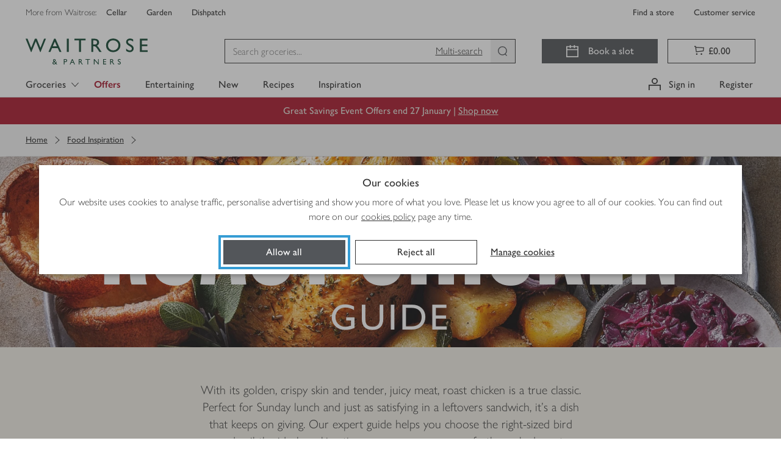

--- FILE ---
content_type: text/css
request_url: https://www.waitrose.com/ecom/assets/chunk-c182eb91669de76001f8-components-CmsPage.css
body_size: 1671
content:
.link___tZXAa,.phoneNumber___dgxIA{text-decoration:underline}.phoneNumber___dgxIA{white-space:nowrap}
.panel___dFG0Q{margin:0 auto;min-height:100vh;padding:80px 8px;font-family:Waitrose;text-align:center}.problem___wrafY{margin:0;font-weight:400;font-size:18px}@media(min-width: 768px){.problem___wrafY{font-size:24px}}.reason____Pq6Y{margin:8px 0 0;font-weight:200;font-size:16px}@media(min-width: 768px){.reason____Pq6Y{font-size:18px}}.children___FBEGL{margin:18px 0 0;font-weight:400;font-size:16px}.children___FBEGL a{color:#333;text-decoration:underline}@media(min-width: 768px){.children___FBEGL{font-size:18px}}.dim___O3Hcg{color:#a9a9a9}
.editButton___MHHHE svg{opacity:.6;margin-left:6px}.editButton___MHHHE svg:hover{opacity:1;transition:opacity .2s linear}
.wrapper___xteuJ{display:block;width:100%;margin:15px 0 0;padding:0;text-align:center;position:relative;color:#757575}@media(min-width: 768px){.wrapper___xteuJ{margin:5px 0 0}}.wrapper___xteuJ.left___nubmE{text-align:left}.editable___fZ0eJ{display:flex}.editable___fZ0eJ .title___d5PLm{max-width:calc(100% - 88px);overflow:hidden;text-overflow:ellipsis;white-space:normal}.title___d5PLm{font-weight:400;font-family:"Waitrose","Gill Sans","Gill Sans MT",Tahoma,sans-serif;font-size:20px;font-stretch:normal;font-style:normal;line-height:1.2857142857;color:#333;display:inline-block;letter-spacing:.2em;margin:8px 0;padding:0}@media(min-width: 544px){.title___d5PLm{font-size:28px}}.capitalise___w1THg{text-transform:capitalize}.hidden___VNHlX{margin:0;visibility:hidden}.invert___aLpKw{color:#fff;font-weight:400;text-transform:uppercase}.underline___x0WvJ::after{border-bottom-width:2px;border-bottom-style:solid;border-bottom-color:#333;content:" ";display:block;margin:11px auto 12px;width:70px}.hasSubcategories___HzbCT .underline___x0WvJ::after{border-bottom:0}.underline___x0WvJ.invert___aLpKw::after{border-bottom-color:#fff}.uppercase___r_WJ4{text-transform:uppercase}.hasSubTitle___iTzzI{margin-bottom:0}.offerHighlight___dT3ys,.highlight___SwwLa{font-weight:400;margin-left:.2em;text-transform:uppercase}.offerHighlight___dT3ys{color:#a6192e}.editButton___O_ymm{margin-top:-4px;padding:18px 0 0}.editButton___O_ymm button{background-color:#f3f3f3}@media(min-width: 544px){.editButton___O_ymm{margin-top:-2px;padding-top:20px}}.editButtonCentered____vmqX{display:flex;align-items:center}.editButtonCentered____vmqX button{background-color:#f3f3f3}@media(min-width: 544px){.editButtonCentered____vmqX{margin-top:4px}}.favourites___xlGlO{height:32px;margin-bottom:0;margin-left:auto;margin-right:auto;margin-top:-6px}@media(min-width: 768px){.favourites___xlGlO{height:36px}}.favourites___xlGlO{margin-right:12px;vertical-align:middle}.favourites___xlGlO path{fill:#78be20}.editFormWrapper___nXooI{width:216px}@media(min-width: 544px){.editFormWrapper___nXooI{width:448px}}.mywaitrose___TI9Jv{color:#c4d600}.deleteButton___BP4Ke{position:absolute;right:0;height:100%;display:flex;width:32px}.deleteButton___BP4Ke button{background-color:#f3f3f3}.deleteButton___BP4Ke button:hover svg{opacity:1;transition:opacity .2s linear}.deleteButton___BP4Ke svg{opacity:.6}@media(min-width: 544px){.deleteButton___BP4Ke{margin-top:4px}}.noMargin___L35gR{margin:0}.h1noMargin___jtaH_{margin:4px 0}
.breadcrumbs___SkhGo{color:#333;overflow:auto;padding:16px}@media(min-width: 992px){.breadcrumbs___SkhGo{padding:16px 32px}}.breadcrumbs___SkhGo .divider___j57r9{background-color:#a9a9a9;height:10px;width:1px;margin:0 16px}.breadcrumbs___SkhGo .crumbs___kzEk0 .prefixCrumb___JEC9k,.breadcrumbs___SkhGo .crumbs___kzEk0 .crumb___Un8He{color:#a9a9a9}.breadcrumbs___SkhGo.light___eanT2{color:#fff}.breadcrumbs___SkhGo.light___eanT2 a{color:#fff}.breadcrumbs___SkhGo.light___eanT2 .divider___j57r9{background-color:#fff}.breadcrumbs___SkhGo.light___eanT2 .crumbs___kzEk0 .prefixCrumb___JEC9k,.breadcrumbs___SkhGo.light___eanT2 .crumbs___kzEk0 .crumb___Un8He{color:#fff}.breadcrumbs___SkhGo a{cursor:pointer}.breadcrumbs___SkhGo a:focus{outline-color:#359cd4;outline-offset:4px;outline-style:solid;outline-width:4px}.breadcrumbs___SkhGo a:focus:not(:focus-visible){outline:none}.breadcrumbs___SkhGo a:focus-visible{outline-color:#359cd4;outline-offset:4px;outline-style:solid;outline-width:4px}.breadcrumbs___SkhGo a:disabled{outline:none}.crumbs___kzEk0{margin:0;padding:0;display:-webkit-box;display:-webkit-flex;display:-ms-flexbox;display:flex}.crumbs___kzEk0 .prefixCrumb___JEC9k,.crumbs___kzEk0 .prefixCrumb___JEC9k+.crumb___Un8He{display:none}.crumbs___kzEk0 .backCrumb___mTWdv .icon___kyjSs{margin:6px 2px 6px 0}@media(min-width: 992px){.crumbs___kzEk0 .prefixCrumb___JEC9k,.crumbs___kzEk0 .prefixCrumb___JEC9k+.crumb___Un8He{display:-webkit-box;display:-webkit-flex;display:-ms-flexbox;display:flex}}.backCrumb___mTWdv,.crumb___Un8He,.prefixCrumb___JEC9k{-webkit-box-align:center;-webkit-align-items:center;-ms-flex-align:center;align-items:center;display:-webkit-inline-box;display:-webkit-inline-flex;display:-ms-inline-flexbox;display:inline-flex;list-style-type:none}.backCrumb___mTWdv .icon___kyjSs,.crumb___Un8He .icon___kyjSs,.prefixCrumb___JEC9k .icon___kyjSs{margin:6px 4px;width:20px}.btnNoStyle___YYzGO{background:rgba(0,0,0,0);border:0;padding:0;color:inherit;cursor:pointer;display:-webkit-box;display:-webkit-flex;display:-ms-flexbox;display:flex;-webkit-box-align:center;-webkit-align-items:center;-ms-flex-align:center;align-items:center}.btnNoStyle___YYzGO:focus{outline-color:#359cd4;outline-offset:4px;outline-style:solid;outline-width:4px}.btnNoStyle___YYzGO:focus:not(:focus-visible){outline:none}.btnNoStyle___YYzGO:focus-visible{outline-color:#359cd4;outline-offset:4px;outline-style:solid;outline-width:4px}.btnNoStyle___YYzGO:disabled{outline:none}.btnNoStyle___YYzGO:hover,.btnNoStyle___YYzGO:focus{text-decoration:underline}
.wrapper___uITPg{display:-webkit-box;display:-webkit-flex;display:-ms-flexbox;display:flex;-webkit-box-align:center;-webkit-align-items:center;-ms-flex-align:center;align-items:center;-webkit-box-pack:start;-webkit-justify-content:flex-start;-ms-flex-pack:start;justify-content:flex-start}.wrapper___uITPg:not(.back____DPWX){display:none}.wrapper___uITPg:not(.back____DPWX):nth-last-child(-n+3){display:-webkit-box;display:-webkit-flex;display:-ms-flexbox;display:flex}.wrapper___uITPg:not(.back____DPWX):first-child .link___qPbeb,.wrapper___uITPg:not(.back____DPWX):nth-last-child(3):not(:first-child) .link___qPbeb{margin-left:0}@media(min-width: 544px){.wrapper___uITPg:not(.back____DPWX){display:-webkit-box;display:-webkit-flex;display:-ms-flexbox;display:flex}.wrapper___uITPg:not(.back____DPWX):nth-last-child(3):not(:first-child) .link___qPbeb{margin-left:10px}}.back____DPWX~.wrapper___uITPg:nth-last-child(3):not(:first-child) .link___qPbeb{margin-left:10px}.link___qPbeb{margin:0 10px;white-space:nowrap}.separator___Q1bYN{font-size:14px;font-weight:500}
.container___BXU_C{border-bottom:1px solid #ddd;max-width:1260px;padding-left:0;padding-right:0}.container___BXU_C.backgroundWhite___h7W18{background-color:#fff;max-width:100%}@media(min-width: 1260px){.container___BXU_C.backgroundWhite___h7W18{padding:0 calc((100% - 1260px)/2)}}.container___BXU_C.white___ZsmtZ{border-bottom:1px solid #fff}@media(max-width: 991px){.container___BXU_C{padding:0}}.hide___P1KV1{display:none}@media(min-width: 992px){.hide___P1KV1{display:block}}.end___N11fh{margin:0 10px;min-width:fit-content}
.header___f08_4{background-color:#f3f3f3}.content___zj9t1{background-color:#f3f3f3}.content___zj9t1:empty{height:100vh}.content___zj9t1 section:first-child>header{border-top:none}

/*# sourceMappingURL=chunk-c182eb91669de76001f8-components-CmsPage.css.map*/

--- FILE ---
content_type: text/css
request_url: https://www.waitrose.com/ecom/assets/chunk-1984c3a3205ded2db3a4-johnlewispartnership-wtr-content-component-library-dist-component-library-components-CallToActionButton.css
body_size: -57
content:
.marginBottom___apVMc{margin-bottom:16px}.center___x7_kb{text-align:center}.left___g4Qa8{text-align:left}.right___K4wi6{text-align:right}

/*# sourceMappingURL=chunk-1984c3a3205ded2db3a4-johnlewispartnership-wtr-content-component-library-dist-component-library-components-CallToActionButton.css.map*/

--- FILE ---
content_type: text/javascript
request_url: https://www.waitrose.com/ecom/assets/69-a6c81a686a170c75783e.js
body_size: 296226
content:
/*! For license information please see 69-a6c81a686a170c75783e.js.LICENSE.txt */
(globalThis.__LOADABLE_LOADED_CHUNKS__=globalThis.__LOADABLE_LOADED_CHUNKS__||[]).push([[69],{127:(e,t,r)=>{"use strict";var n=r(31863);function o(e){this.message=e}o.prototype=new Error,o.prototype.name="InvalidTokenError",e.exports=function(e,t){if("string"!=typeof e)throw new o("Invalid token specified");var r=!0===(t=t||{}).header?0:1;try{return JSON.parse(n(e.split(".")[r]))}catch(e){throw new o("Invalid token specified: "+e.message)}},e.exports.InvalidTokenError=o},373:(e,t,r)=>{"use strict";var n=r(44576),o=r(27476),a=r(79039),i=r(79306),s=r(74488),l=r(94644),c=r(13709),u=r(13763),f=r(39519),d=r(3607),p=l.aTypedArray,h=l.exportTypedArrayMethod,m=n.Uint16Array,y=m&&o(m.prototype.sort),v=!(!y||a(function(){y(new m(2),null)})&&a(function(){y(new m(2),{})})),g=!!y&&!a(function(){if(f)return f<74;if(c)return c<67;if(u)return!0;if(d)return d<602;var e,t,r=new m(516),n=Array(516);for(e=0;e<516;e++)t=e%4,r[e]=515-e,n[e]=e-2*t+3;for(y(r,function(e,t){return(e/4|0)-(t/4|0)}),e=0;e<516;e++)if(r[e]!==n[e])return!0});h("sort",function(e){return void 0!==e&&i(e),g?y(this,e):s(p(this),function(e){return function(t,r){return void 0!==e?+e(t,r)||0:r!=r?-1:t!=t?1:0===t&&0===r?1/t>0&&1/r<0?1:-1:t>r}}(e))},!g||v)},655:(e,t,r)=>{"use strict";var n=r(36955),o=String;e.exports=function(e){if("Symbol"===n(e))throw new TypeError("Cannot convert a Symbol value to a string");return o(e)}},659:(e,t,r)=>{var n=r(51873),o=Object.prototype,a=o.hasOwnProperty,i=o.toString,s=n?n.toStringTag:void 0;e.exports=function(e){var t=a.call(e,s),r=e[s];try{e[s]=void 0;var n=!0}catch(e){}var o=i.call(e);return n&&(t?e[s]=r:delete e[s]),o}},920:(e,t,r)=>{"use strict";var n=r(69675),o=r(58859),a=r(14803),i=r(80507),s=r(72271)||i||a;e.exports=function(){var e,t={assert:function(e){if(!t.has(e))throw new n("Side channel does not contain "+o(e))},delete:function(t){return!!e&&e.delete(t)},get:function(t){return e&&e.get(t)},has:function(t){return!!e&&e.has(t)},set:function(t,r){e||(e=s()),e.set(t,r)}};return t}},944:e=>{"use strict";var t=TypeError;e.exports=function(e){var r=e&&e.alphabet;if(void 0===r||"base64"===r||"base64url"===r)return r||"base64";throw new t("Incorrect `alphabet` option")}},1093:e=>{"use strict";var t=Object.prototype.toString;e.exports=function(e){var r=t.call(e),n="[object Arguments]"===r;return n||(n="[object Array]"!==r&&null!==e&&"object"==typeof e&&"number"==typeof e.length&&e.length>=0&&"[object Function]"===t.call(e.callee)),n}},1189:(e,t,r)=>{"use strict";var n=Array.prototype.slice,o=r(1093),a=Object.keys,i=a?function(e){return a(e)}:r(28875),s=Object.keys;i.shim=function(){if(Object.keys){var e=function(){var e=Object.keys(arguments);return e&&e.length===arguments.length}(1,2);e||(Object.keys=function(e){return o(e)?s(n.call(e)):s(e)})}else Object.keys=i;return Object.keys||i},e.exports=i},1493:(e,t,r)=>{"use strict";r.r(t),r.d(t,{Close:()=>i});var n=r(96540),o=r(52434),a=function(){return a=Object.assign||function(e){for(var t,r=1,n=arguments.length;r<n;r++)for(var o in t=arguments[r])Object.prototype.hasOwnProperty.call(t,o)&&(e[o]=t[o]);return e},a.apply(this,arguments)},i=(0,o.S)(function(e){return n.createElement("svg",a({},e,{viewBox:"0 0 20 20",xmlns:"http://www.w3.org/2000/svg"}),n.createElement("path",{fill:"currentColor",d:"M19 2.2L17.8 1L10 8.8L2.2 1L1 2.2L8.8 10L1 17.8L2.2 19L10 11.2L17.8 19L19 17.8L11.2 10L19 2.2Z"}))})},1548:(e,t,r)=>{"use strict";var n=r(44576),o=r(79039),a=r(39519),i=r(84215),s=n.structuredClone;e.exports=!!s&&!o(function(){if("DENO"===i&&a>92||"NODE"===i&&a>94||"BROWSER"===i&&a>97)return!1;var e=new ArrayBuffer(8),t=s(e,{transfer:[e]});return 0!==e.byteLength||8!==t.byteLength})},1720:(e,t,r)=>{"use strict";Object.defineProperty(t,"__esModule",{value:!0}),t.bodyOpenClassName=t.portalClassName=void 0;var n=Object.assign||function(e){for(var t=1;t<arguments.length;t++){var r=arguments[t];for(var n in r)Object.prototype.hasOwnProperty.call(r,n)&&(e[n]=r[n])}return e},o=function(){function e(e,t){for(var r=0;r<t.length;r++){var n=t[r];n.enumerable=n.enumerable||!1,n.configurable=!0,"value"in n&&(n.writable=!0),Object.defineProperty(e,n.key,n)}}return function(t,r,n){return r&&e(t.prototype,r),n&&e(t,n),t}}(),a=r(96540),i=h(a),s=h(r(40961)),l=h(r(5556)),c=h(r(29090)),u=function(e){if(e&&e.__esModule)return e;var t={};if(null!=e)for(var r in e)Object.prototype.hasOwnProperty.call(e,r)&&(t[r]=e[r]);return t.default=e,t}(r(76462)),f=r(60834),d=h(f),p=r(71345);function h(e){return e&&e.__esModule?e:{default:e}}function m(e,t){if(!e)throw new ReferenceError("this hasn't been initialised - super() hasn't been called");return!t||"object"!=typeof t&&"function"!=typeof t?e:t}var y=t.portalClassName="ReactModalPortal",v=t.bodyOpenClassName="ReactModal__Body--open",g=f.canUseDOM&&void 0!==s.default.createPortal,b=function(e){return document.createElement(e)},w=function(){return g?s.default.createPortal:s.default.unstable_renderSubtreeIntoContainer};function _(e){return e()}var S=function(e){function t(){var e,r,o;!function(e,t){if(!(e instanceof t))throw new TypeError("Cannot call a class as a function")}(this,t);for(var a=arguments.length,l=Array(a),u=0;u<a;u++)l[u]=arguments[u];return r=o=m(this,(e=t.__proto__||Object.getPrototypeOf(t)).call.apply(e,[this].concat(l))),o.removePortal=function(){!g&&s.default.unmountComponentAtNode(o.node);var e=_(o.props.parentSelector);e&&e.contains(o.node)?e.removeChild(o.node):console.warn('React-Modal: "parentSelector" prop did not returned any DOM element. Make sure that the parent element is unmounted to avoid any memory leaks.')},o.portalRef=function(e){o.portal=e},o.renderPortal=function(e){var r=w()(o,i.default.createElement(c.default,n({defaultStyles:t.defaultStyles},e)),o.node);o.portalRef(r)},m(o,r)}return function(e,t){if("function"!=typeof t&&null!==t)throw new TypeError("Super expression must either be null or a function, not "+typeof t);e.prototype=Object.create(t&&t.prototype,{constructor:{value:e,enumerable:!1,writable:!0,configurable:!0}}),t&&(Object.setPrototypeOf?Object.setPrototypeOf(e,t):e.__proto__=t)}(t,e),o(t,[{key:"componentDidMount",value:function(){f.canUseDOM&&(g||(this.node=b("div")),this.node.className=this.props.portalClassName,_(this.props.parentSelector).appendChild(this.node),!g&&this.renderPortal(this.props))}},{key:"getSnapshotBeforeUpdate",value:function(e){return{prevParent:_(e.parentSelector),nextParent:_(this.props.parentSelector)}}},{key:"componentDidUpdate",value:function(e,t,r){if(f.canUseDOM){var n=this.props,o=n.isOpen,a=n.portalClassName;e.portalClassName!==a&&(this.node.className=a);var i=r.prevParent,s=r.nextParent;s!==i&&(i.removeChild(this.node),s.appendChild(this.node)),(e.isOpen||o)&&!g&&this.renderPortal(this.props)}}},{key:"componentWillUnmount",value:function(){if(f.canUseDOM&&this.node&&this.portal){var e=this.portal.state,t=Date.now(),r=e.isOpen&&this.props.closeTimeoutMS&&(e.closesAt||t+this.props.closeTimeoutMS);r?(e.beforeClose||this.portal.closeWithTimeout(),setTimeout(this.removePortal,r-t)):this.removePortal()}}},{key:"render",value:function(){return f.canUseDOM&&g?(!this.node&&g&&(this.node=b("div")),w()(i.default.createElement(c.default,n({ref:this.portalRef,defaultStyles:t.defaultStyles},this.props)),this.node)):null}}],[{key:"setAppElement",value:function(e){u.setElement(e)}}]),t}(a.Component);S.propTypes={isOpen:l.default.bool.isRequired,style:l.default.shape({content:l.default.object,overlay:l.default.object}),portalClassName:l.default.string,bodyOpenClassName:l.default.string,htmlOpenClassName:l.default.string,className:l.default.oneOfType([l.default.string,l.default.shape({base:l.default.string.isRequired,afterOpen:l.default.string.isRequired,beforeClose:l.default.string.isRequired})]),overlayClassName:l.default.oneOfType([l.default.string,l.default.shape({base:l.default.string.isRequired,afterOpen:l.default.string.isRequired,beforeClose:l.default.string.isRequired})]),appElement:l.default.oneOfType([l.default.instanceOf(d.default),l.default.instanceOf(f.SafeHTMLCollection),l.default.instanceOf(f.SafeNodeList),l.default.arrayOf(l.default.instanceOf(d.default))]),onAfterOpen:l.default.func,onRequestClose:l.default.func,closeTimeoutMS:l.default.number,ariaHideApp:l.default.bool,shouldFocusAfterRender:l.default.bool,shouldCloseOnOverlayClick:l.default.bool,shouldReturnFocusAfterClose:l.default.bool,preventScroll:l.default.bool,parentSelector:l.default.func,aria:l.default.object,data:l.default.object,role:l.default.string,contentLabel:l.default.string,shouldCloseOnEsc:l.default.bool,overlayRef:l.default.func,contentRef:l.default.func,id:l.default.string,overlayElement:l.default.func,contentElement:l.default.func},S.defaultProps={isOpen:!1,portalClassName:y,bodyOpenClassName:v,role:"dialog",ariaHideApp:!0,closeTimeoutMS:0,shouldFocusAfterRender:!0,shouldCloseOnEsc:!0,shouldCloseOnOverlayClick:!0,shouldReturnFocusAfterClose:!0,preventScroll:!1,parentSelector:function(){return document.body},overlayElement:function(e,t){return i.default.createElement("div",e,t)},contentElement:function(e,t){return i.default.createElement("div",e,t)}},S.defaultStyles={overlay:{position:"fixed",top:0,left:0,right:0,bottom:0,backgroundColor:"rgba(255, 255, 255, 0.75)"},content:{position:"absolute",top:"40px",left:"40px",right:"40px",bottom:"40px",border:"1px solid #ccc",background:"#fff",overflow:"auto",WebkitOverflowScrolling:"touch",borderRadius:"4px",outline:"none",padding:"20px"}},(0,p.polyfill)(S),t.default=S},1882:(e,t,r)=>{var n=r(72552),o=r(23805);e.exports=function(e){if(!o(e))return!1;var t=n(e);return"[object Function]"==t||"[object GeneratorFunction]"==t||"[object AsyncFunction]"==t||"[object Proxy]"==t}},1894:(e,t,r)=>{"use strict";var n=r(70453),o=r(73126),a=o([n("%String.prototype.indexOf%")]);e.exports=function(e,t){var r=n(e,!!t);return"function"==typeof r&&a(e,".prototype.")>-1?o([r]):r}},2323:(e,t,r)=>{"use strict";r.d(t,{Xr:()=>i,gt:()=>a,xv:()=>o});var n=r(30690);function o(e,t=0){return"string"!=typeof e||0===t||e.length<=t?e:`${e.slice(0,t)}...`}function a(e,t){if(!Array.isArray(e))return"";const r=[];for(let t=0;t<e.length;t++){const o=e[t];try{(0,n.L2)(o)?r.push("[VueViewModel]"):r.push(String(o))}catch(e){r.push("[value cannot be serialized]")}}return r.join(t)}function i(e,t=[],r=!1){return t.some(t=>function(e,t,r=!1){return!!(0,n.Kg)(e)&&((0,n.gd)(t)?t.test(e):!!(0,n.Kg)(t)&&(r?e===t:e.includes(t)))}(e,t,r))}},2404:(e,t,r)=>{var n=r(60270);e.exports=function(e,t){return n(e,t)}},2423:(e,t,r)=>{"use strict";var n=r(38452),o=r(65097),a=r(45244),i=a(),s=function(e,t){return i.apply(e,[t])};n(s,{getPolyfill:a,implementation:o,shim:r(20982)}),e.exports=s},2523:e=>{e.exports=function(e,t,r,n){for(var o=e.length,a=r+(n?1:-1);n?a--:++a<o;)if(t(e[a],a,e))return a;return-1}},2694:(e,t,r)=>{"use strict";var n=r(6925);function o(){}function a(){}a.resetWarningCache=o,e.exports=function(){function e(e,t,r,o,a,i){if(i!==n){var s=new Error("Calling PropTypes validators directly is not supported by the `prop-types` package. Use PropTypes.checkPropTypes() to call them. Read more at http://fb.me/use-check-prop-types");throw s.name="Invariant Violation",s}}function t(){return e}e.isRequired=e;var r={array:e,bigint:e,bool:e,func:e,number:e,object:e,string:e,symbol:e,any:e,arrayOf:t,element:e,elementType:e,instanceOf:t,node:e,objectOf:t,oneOf:t,oneOfType:t,shape:t,exact:t,checkPropTypes:a,resetWarningCache:o};return r.PropTypes=r,r}},2833:e=>{e.exports=function(e,t,r,n){var o=r?r.call(n,e,t):void 0;if(void 0!==o)return!!o;if(e===t)return!0;if("object"!=typeof e||!e||"object"!=typeof t||!t)return!1;var a=Object.keys(e),i=Object.keys(t);if(a.length!==i.length)return!1;for(var s=Object.prototype.hasOwnProperty.bind(t),l=0;l<a.length;l++){var c=a[l];if(!s(c))return!1;var u=e[c],f=t[c];if(!1===(o=r?r.call(n,u,f,c):void 0)||void 0===o&&u!==f)return!1}return!0}},3107:(e,t,r)=>{"use strict";r.d(t,{c:()=>n});const n=(e,t=!1,r="")=>`${t?"":r}${e}`},3176:(e,t,r)=>{var n=r(83120),o=1/0;e.exports=function(e){return(null==e?0:e.length)?n(e,o):[]}},3238:(e,t,r)=>{"use strict";var n=r(44576),o=r(77811),a=r(67394),i=n.DataView;e.exports=function(e){if(!o||0!==a(e))return!1;try{return new i(e),!1}catch(e){return!0}}},3510:(e,t,r)=>{"use strict";r.d(t,{A:()=>n});const n=r(8999).F},3587:function(e,t,r){"use strict";e.exports="object"==typeof self&&self.self===self&&self||"object"==typeof r.g&&r.g.global===r.g&&r.g||this},3607:(e,t,r)=>{"use strict";var n=r(82839).match(/AppleWebKit\/(\d+)\./);e.exports=!!n&&+n[1]},3650:(e,t,r)=>{var n=r(74335)(Object.keys,Object);e.exports=n},3656:(e,t,r)=>{e=r.nmd(e);var n=r(9325),o=r(89935),a=t&&!t.nodeType&&t,i=a&&e&&!e.nodeType&&e,s=i&&i.exports===a?n.Buffer:void 0,l=(s?s.isBuffer:void 0)||o;e.exports=l},3939:e=>{var t,r;t="ABCDEFGHIJKLMNOPQRSTUVWXYZabcdefghijklmnopqrstuvwxyz0123456789+/",r={rotl:function(e,t){return e<<t|e>>>32-t},rotr:function(e,t){return e<<32-t|e>>>t},endian:function(e){if(e.constructor==Number)return 16711935&r.rotl(e,8)|4278255360&r.rotl(e,24);for(var t=0;t<e.length;t++)e[t]=r.endian(e[t]);return e},randomBytes:function(e){for(var t=[];e>0;e--)t.push(Math.floor(256*Math.random()));return t},bytesToWords:function(e){for(var t=[],r=0,n=0;r<e.length;r++,n+=8)t[n>>>5]|=e[r]<<24-n%32;return t},wordsToBytes:function(e){for(var t=[],r=0;r<32*e.length;r+=8)t.push(e[r>>>5]>>>24-r%32&255);return t},bytesToHex:function(e){for(var t=[],r=0;r<e.length;r++)t.push((e[r]>>>4).toString(16)),t.push((15&e[r]).toString(16));return t.join("")},hexToBytes:function(e){for(var t=[],r=0;r<e.length;r+=2)t.push(parseInt(e.substr(r,2),16));return t},bytesToBase64:function(e){for(var r=[],n=0;n<e.length;n+=3)for(var o=e[n]<<16|e[n+1]<<8|e[n+2],a=0;a<4;a++)8*n+6*a<=8*e.length?r.push(t.charAt(o>>>6*(3-a)&63)):r.push("=");return r.join("")},base64ToBytes:function(e){e=e.replace(/[^A-Z0-9+\/]/gi,"");for(var r=[],n=0,o=0;n<e.length;o=++n%4)0!=o&&r.push((t.indexOf(e.charAt(n-1))&Math.pow(2,-2*o+8)-1)<<2*o|t.indexOf(e.charAt(n))>>>6-2*o);return r}},e.exports=r},4069:(e,t,r)=>{"use strict";r.d(t,{A:()=>g});const n=function(e,t,r,n){if(t<(e=e||[]).length){if(void 0===n&&!r){var o=[].concat(e);return o.splice(t,0,!0),o[t]=void 0,o}if(null!=n){var a=[].concat(e);return a.splice(t,r,n),a}var i=[].concat(e);return i.splice(t,r),i}if(r)return e;var s=[].concat(e);return s[t]=n,s};var o=r(42072),a=r.n(o);const i=function(e,t){if(!e)return e;var r=a()(t),n=r.length;if(n){for(var o=e,i=0;i<n&&o;++i)o=o[r[i]];return o}};var s=r(64147),l=function e(t,r,n,o){var a;if(o>=n.length)return r;var i=n[o],l=e(t&&(Array.isArray(t)?t[Number(i)]:t[i]),r,n,o+1);if(!t){var c;if(isNaN(i))return(c={})[i]=l,c;var u=[];return u[parseInt(i,10)]=l,u}if(Array.isArray(t)){var f=[].concat(t);return f[parseInt(i,10)]=l,f}return(0,s.A)({},t,((a={})[i]=l,a))};const c=function(e,t,r){return l(e,r,a()(t),0)};var u=r(69843),f=r.n(u),d=r(29132),p=r.n(d),h=r(96540),m=function(e){return f()(e)||""===e||isNaN(e)},y=function(e,t){return e===t||(e||t?(!e||!t||e._error===t._error)&&((!e||!t||e._warning===t._warning)&&(!h.isValidElement(e)&&!h.isValidElement(t)&&void 0)):m(e)===m(t))};function v(e,t){if(null==e||null==t)return e;for(var r=arguments.length,n=new Array(r>2?r-2:0),o=2;o<r;o++)n[o-2]=arguments[o];if(n.length){if(Array.isArray(e)){if(isNaN(t))throw new Error('Must access array elements with a number, not "'+String(t)+'".');var a=Number(t);if(a<e.length){var i=v.apply(void 0,[e&&e[a]].concat(n));if(i!==e[a]){var l=[].concat(e);return l[a]=i,l}}return e}if(t in e){var c,u=v.apply(void 0,[e&&e[t]].concat(n));return e[t]===u?e:(0,s.A)({},e,((c={})[t]=u,c))}return e}if(Array.isArray(e)){if(isNaN(t))throw new Error('Cannot delete non-numerical index from an array. Given: "'+String(t));var f=Number(t);if(f<e.length){var d=[].concat(e);return d.splice(f,1),d}return e}if(t in e){var p=(0,s.A)({},e);return delete p[t],p}return e}const g={allowsArrayErrors:!0,empty:{},emptyList:[],getIn:i,setIn:c,deepEqual:function(e,t){return p()(e,t,y)},deleteIn:function(e,t){return v.apply(void 0,[e].concat(a()(t)))},forEach:function(e,t){return e.forEach(t)},fromJS:function(e){return e},keys:function(e){return e?Array.isArray(e)?e.map(function(e){return e.name}):Object.keys(e):[]},size:function(e){return e?e.length:0},some:function(e,t){return e.some(t)},splice:n,equals:function(e,t){return t.every(function(t){return~e.indexOf(t)})},orderChanged:function(e,t){return t.some(function(t,r){return t!==e[r]})},toJS:function(e){return e}}},4146:(e,t,r)=>{"use strict";var n=r(44363),o={childContextTypes:!0,contextType:!0,contextTypes:!0,defaultProps:!0,displayName:!0,getDefaultProps:!0,getDerivedStateFromError:!0,getDerivedStateFromProps:!0,mixins:!0,propTypes:!0,type:!0},a={name:!0,length:!0,prototype:!0,caller:!0,callee:!0,arguments:!0,arity:!0},i={$$typeof:!0,compare:!0,defaultProps:!0,displayName:!0,propTypes:!0,type:!0},s={};function l(e){return n.isMemo(e)?i:s[e.$$typeof]||o}s[n.ForwardRef]={$$typeof:!0,render:!0,defaultProps:!0,displayName:!0,propTypes:!0},s[n.Memo]=i;var c=Object.defineProperty,u=Object.getOwnPropertyNames,f=Object.getOwnPropertySymbols,d=Object.getOwnPropertyDescriptor,p=Object.getPrototypeOf,h=Object.prototype;e.exports=function e(t,r,n){if("string"!=typeof r){if(h){var o=p(r);o&&o!==h&&e(t,o,n)}var i=u(r);f&&(i=i.concat(f(r)));for(var s=l(t),m=l(r),y=0;y<i.length;++y){var v=i[y];if(!(a[v]||n&&n[v]||m&&m[v]||s&&s[v])){var g=d(r,v);try{c(t,v,g)}catch(e){}}}}return t}},4477:(e,t)=>{"use strict";function r(e,t){var r=e.length;e.push(t);e:for(;0<r;){var n=r-1>>>1,o=e[n];if(!(0<a(o,t)))break e;e[n]=t,e[r]=o,r=n}}function n(e){return 0===e.length?null:e[0]}function o(e){if(0===e.length)return null;var t=e[0],r=e.pop();if(r!==t){e[0]=r;e:for(var n=0,o=e.length,i=o>>>1;n<i;){var s=2*(n+1)-1,l=e[s],c=s+1,u=e[c];if(0>a(l,r))c<o&&0>a(u,l)?(e[n]=u,e[c]=r,n=c):(e[n]=l,e[s]=r,n=s);else{if(!(c<o&&0>a(u,r)))break e;e[n]=u,e[c]=r,n=c}}}return t}function a(e,t){var r=e.sortIndex-t.sortIndex;return 0!==r?r:e.id-t.id}if(t.unstable_now=void 0,"object"==typeof performance&&"function"==typeof performance.now){var i=performance;t.unstable_now=function(){return i.now()}}else{var s=Date,l=s.now();t.unstable_now=function(){return s.now()-l}}var c=[],u=[],f=1,d=null,p=3,h=!1,m=!1,y=!1,v=!1,g="function"==typeof setTimeout?setTimeout:null,b="function"==typeof clearTimeout?clearTimeout:null,w="undefined"!=typeof setImmediate?setImmediate:null;function _(e){for(var t=n(u);null!==t;){if(null===t.callback)o(u);else{if(!(t.startTime<=e))break;o(u),t.sortIndex=t.expirationTime,r(c,t)}t=n(u)}}function S(e){if(y=!1,_(e),!m)if(null!==n(c))m=!0,x||(x=!0,E());else{var t=n(u);null!==t&&R(S,t.startTime-e)}}var E,x=!1,O=-1,k=5,A=-1;function C(){return!!v||!(t.unstable_now()-A<k)}function T(){if(v=!1,x){var e=t.unstable_now();A=e;var r=!0;try{e:{m=!1,y&&(y=!1,b(O),O=-1),h=!0;var a=p;try{t:{for(_(e),d=n(c);null!==d&&!(d.expirationTime>e&&C());){var i=d.callback;if("function"==typeof i){d.callback=null,p=d.priorityLevel;var s=i(d.expirationTime<=e);if(e=t.unstable_now(),"function"==typeof s){d.callback=s,_(e),r=!0;break t}d===n(c)&&o(c),_(e)}else o(c);d=n(c)}if(null!==d)r=!0;else{var l=n(u);null!==l&&R(S,l.startTime-e),r=!1}}break e}finally{d=null,p=a,h=!1}r=void 0}}finally{r?E():x=!1}}}if("function"==typeof w)E=function(){w(T)};else if("undefined"!=typeof MessageChannel){var P=new MessageChannel,j=P.port2;P.port1.onmessage=T,E=function(){j.postMessage(null)}}else E=function(){g(T,0)};function R(e,r){O=g(function(){e(t.unstable_now())},r)}t.unstable_IdlePriority=5,t.unstable_ImmediatePriority=1,t.unstable_LowPriority=4,t.unstable_NormalPriority=3,t.unstable_Profiling=null,t.unstable_UserBlockingPriority=2,t.unstable_cancelCallback=function(e){e.callback=null},t.unstable_forceFrameRate=function(e){0>e||125<e?console.error("forceFrameRate takes a positive int between 0 and 125, forcing frame rates higher than 125 fps is not supported"):k=0<e?Math.floor(1e3/e):5},t.unstable_getCurrentPriorityLevel=function(){return p},t.unstable_next=function(e){switch(p){case 1:case 2:case 3:var t=3;break;default:t=p}var r=p;p=t;try{return e()}finally{p=r}},t.unstable_requestPaint=function(){v=!0},t.unstable_runWithPriority=function(e,t){switch(e){case 1:case 2:case 3:case 4:case 5:break;default:e=3}var r=p;p=e;try{return t()}finally{p=r}},t.unstable_scheduleCallback=function(e,o,a){var i=t.unstable_now();switch("object"==typeof a&&null!==a?a="number"==typeof(a=a.delay)&&0<a?i+a:i:a=i,e){case 1:var s=-1;break;case 2:s=250;break;case 5:s=1073741823;break;case 4:s=1e4;break;default:s=5e3}return e={id:f++,callback:o,priorityLevel:e,startTime:a,expirationTime:s=a+s,sortIndex:-1},a>i?(e.sortIndex=a,r(u,e),null===n(c)&&e===n(u)&&(y?(b(O),O=-1):y=!0,R(S,a-i))):(e.sortIndex=s,r(c,e),m||h||(m=!0,x||(x=!0,E()))),e},t.unstable_shouldYield=C,t.unstable_wrapCallback=function(e){var t=p;return function(){var r=p;p=t;try{return e.apply(this,arguments)}finally{p=r}}}},4509:(e,t,r)=>{var n=r(12651);e.exports=function(e){return n(this,e).has(e)}},4664:(e,t,r)=>{var n=r(79770),o=r(63345),a=Object.prototype.propertyIsEnumerable,i=Object.getOwnPropertySymbols,s=i?function(e){return null==e?[]:(e=Object(e),n(i(e),function(t){return a.call(e,t)}))}:o;e.exports=s},4901:(e,t,r)=>{var n=r(72552),o=r(30294),a=r(40346),i={};i["[object Float32Array]"]=i["[object Float64Array]"]=i["[object Int8Array]"]=i["[object Int16Array]"]=i["[object Int32Array]"]=i["[object Uint8Array]"]=i["[object Uint8ClampedArray]"]=i["[object Uint16Array]"]=i["[object Uint32Array]"]=!0,i["[object Arguments]"]=i["[object Array]"]=i["[object ArrayBuffer]"]=i["[object Boolean]"]=i["[object DataView]"]=i["[object Date]"]=i["[object Error]"]=i["[object Function]"]=i["[object Map]"]=i["[object Number]"]=i["[object Object]"]=i["[object RegExp]"]=i["[object Set]"]=i["[object String]"]=i["[object WeakMap]"]=!1,e.exports=function(e){return a(e)&&o(e.length)&&!!i[n(e)]}},5128:(e,t,r)=>{var n=r(80909),o=r(64894);e.exports=function(e,t){var r=-1,a=o(e)?Array(e.length):[];return n(e,function(e,n,o){a[++r]=t(e,n,o)}),a}},5338:(e,t,r)=>{"use strict";!function e(){if("undefined"!=typeof __REACT_DEVTOOLS_GLOBAL_HOOK__&&"function"==typeof __REACT_DEVTOOLS_GLOBAL_HOOK__.checkDCE)try{__REACT_DEVTOOLS_GLOBAL_HOOK__.checkDCE(e)}catch(e){console.error(e)}}(),e.exports=r(31247)},5556:(e,t,r)=>{e.exports=r(2694)()},5602:(e,t,r)=>{"use strict";r.d(t,{Ow:()=>a,Z9:()=>i,pq:()=>s,vF:()=>l});var n=r(41042),o=r(92575);const a=["debug","info","warn","error","log","assert","trace"],i={};function s(e){if(!("console"in o.O))return e();const t=o.O.console,r={},n=Object.keys(i);n.forEach(e=>{const n=i[e];r[e]=t[e],t[e]=n});try{return e()}finally{n.forEach(e=>{t[e]=r[e]})}}const l=(0,o.B)("logger",function(){let e=!1;const t={enable:()=>{e=!0},disable:()=>{e=!1},isEnabled:()=>e};return n.T?a.forEach(r=>{t[r]=(...t)=>{e&&s(()=>{o.O.console[r](`Sentry Logger [${r}]:`,...t)})}}):a.forEach(e=>{t[e]=()=>{}}),t})},5861:(e,t,r)=>{var n=r(55580),o=r(68223),a=r(32804),i=r(76545),s=r(28303),l=r(72552),c=r(47473),u="[object Map]",f="[object Promise]",d="[object Set]",p="[object WeakMap]",h="[object DataView]",m=c(n),y=c(o),v=c(a),g=c(i),b=c(s),w=l;(n&&w(new n(new ArrayBuffer(1)))!=h||o&&w(new o)!=u||a&&w(a.resolve())!=f||i&&w(new i)!=d||s&&w(new s)!=p)&&(w=function(e){var t=l(e),r="[object Object]"==t?e.constructor:void 0,n=r?c(r):"";if(n)switch(n){case m:return h;case y:return u;case v:return f;case g:return d;case b:return p}return t}),e.exports=w},5971:e=>{function t(e){if(e)return function(e){for(var r in t.prototype)e[r]=t.prototype[r];return e}(e)}e.exports=t,t.prototype.on=t.prototype.addEventListener=function(e,t){return this._callbacks=this._callbacks||{},(this._callbacks["$"+e]=this._callbacks["$"+e]||[]).push(t),this},t.prototype.once=function(e,t){function r(){this.off(e,r),t.apply(this,arguments)}return r.fn=t,this.on(e,r),this},t.prototype.off=t.prototype.removeListener=t.prototype.removeAllListeners=t.prototype.removeEventListener=function(e,t){if(this._callbacks=this._callbacks||{},0==arguments.length)return this._callbacks={},this;var r,n=this._callbacks["$"+e];if(!n)return this;if(1==arguments.length)return delete this._callbacks["$"+e],this;for(var o=0;o<n.length;o++)if((r=n[o])===t||r.fn===t){n.splice(o,1);break}return 0===n.length&&delete this._callbacks["$"+e],this},t.prototype.emit=function(e){this._callbacks=this._callbacks||{};for(var t=new Array(arguments.length-1),r=this._callbacks["$"+e],n=1;n<arguments.length;n++)t[n-1]=arguments[n];if(r){n=0;for(var o=(r=r.slice(0)).length;n<o;++n)r[n].apply(this,t)}return this},t.prototype.listeners=function(e){return this._callbacks=this._callbacks||{},this._callbacks["$"+e]||[]},t.prototype.hasListeners=function(e){return!!this.listeners(e).length}},6188:e=>{"use strict";e.exports=Math.max},6221:(e,t,r)=>{"use strict";var n=r(96540);function o(e){var t="https://react.dev/errors/"+e;if(1<arguments.length){t+="?args[]="+encodeURIComponent(arguments[1]);for(var r=2;r<arguments.length;r++)t+="&args[]="+encodeURIComponent(arguments[r])}return"Minified React error #"+e+"; visit "+t+" for the full message or use the non-minified dev environment for full errors and additional helpful warnings."}function a(){}var i={d:{f:a,r:function(){throw Error(o(522))},D:a,C:a,L:a,m:a,X:a,S:a,M:a},p:0,findDOMNode:null},s=Symbol.for("react.portal");var l=n.__CLIENT_INTERNALS_DO_NOT_USE_OR_WARN_USERS_THEY_CANNOT_UPGRADE;function c(e,t){return"font"===e?"":"string"==typeof t?"use-credentials"===t?t:"":void 0}t.__DOM_INTERNALS_DO_NOT_USE_OR_WARN_USERS_THEY_CANNOT_UPGRADE=i,t.createPortal=function(e,t){var r=2<arguments.length&&void 0!==arguments[2]?arguments[2]:null;if(!t||1!==t.nodeType&&9!==t.nodeType&&11!==t.nodeType)throw Error(o(299));return function(e,t,r){var n=3<arguments.length&&void 0!==arguments[3]?arguments[3]:null;return{$$typeof:s,key:null==n?null:""+n,children:e,containerInfo:t,implementation:r}}(e,t,null,r)},t.flushSync=function(e){var t=l.T,r=i.p;try{if(l.T=null,i.p=2,e)return e()}finally{l.T=t,i.p=r,i.d.f()}},t.preconnect=function(e,t){"string"==typeof e&&(t?t="string"==typeof(t=t.crossOrigin)?"use-credentials"===t?t:"":void 0:t=null,i.d.C(e,t))},t.prefetchDNS=function(e){"string"==typeof e&&i.d.D(e)},t.preinit=function(e,t){if("string"==typeof e&&t&&"string"==typeof t.as){var r=t.as,n=c(r,t.crossOrigin),o="string"==typeof t.integrity?t.integrity:void 0,a="string"==typeof t.fetchPriority?t.fetchPriority:void 0;"style"===r?i.d.S(e,"string"==typeof t.precedence?t.precedence:void 0,{crossOrigin:n,integrity:o,fetchPriority:a}):"script"===r&&i.d.X(e,{crossOrigin:n,integrity:o,fetchPriority:a,nonce:"string"==typeof t.nonce?t.nonce:void 0})}},t.preinitModule=function(e,t){if("string"==typeof e)if("object"==typeof t&&null!==t){if(null==t.as||"script"===t.as){var r=c(t.as,t.crossOrigin);i.d.M(e,{crossOrigin:r,integrity:"string"==typeof t.integrity?t.integrity:void 0,nonce:"string"==typeof t.nonce?t.nonce:void 0})}}else null==t&&i.d.M(e)},t.preload=function(e,t){if("string"==typeof e&&"object"==typeof t&&null!==t&&"string"==typeof t.as){var r=t.as,n=c(r,t.crossOrigin);i.d.L(e,r,{crossOrigin:n,integrity:"string"==typeof t.integrity?t.integrity:void 0,nonce:"string"==typeof t.nonce?t.nonce:void 0,type:"string"==typeof t.type?t.type:void 0,fetchPriority:"string"==typeof t.fetchPriority?t.fetchPriority:void 0,referrerPolicy:"string"==typeof t.referrerPolicy?t.referrerPolicy:void 0,imageSrcSet:"string"==typeof t.imageSrcSet?t.imageSrcSet:void 0,imageSizes:"string"==typeof t.imageSizes?t.imageSizes:void 0,media:"string"==typeof t.media?t.media:void 0})}},t.preloadModule=function(e,t){if("string"==typeof e)if(t){var r=c(t.as,t.crossOrigin);i.d.m(e,{as:"string"==typeof t.as&&"script"!==t.as?t.as:void 0,crossOrigin:r,integrity:"string"==typeof t.integrity?t.integrity:void 0})}else i.d.m(e)},t.requestFormReset=function(e){i.d.r(e)},t.unstable_batchedUpdates=function(e,t){return e(t)},t.useFormState=function(e,t,r){return l.H.useFormState(e,t,r)},t.useFormStatus=function(){return l.H.useHostTransitionStatus()},t.version="19.2.3"},6469:(e,t,r)=>{"use strict";var n=r(78227),o=r(2360),a=r(24913).f,i=n("unscopables"),s=Array.prototype;void 0===s[i]&&a(s,i,{configurable:!0,value:o(null)}),e.exports=function(e){s[i][e]=!0}},6549:e=>{"use strict";e.exports=Object.getOwnPropertyDescriptor},6686:(e,t,r)=>{"use strict";r.d(t,{A:()=>fe});var n=r(74848),o=r(96540),a=r(5556),i=r.n(a),s=r(46942),l=r.n(s),c=r(10233),u=r(97263);const f={text:i().string,altText:i().string,newWindow:i().bool,url:i().string},d=i().shape(Object.assign({},f)),p={buttonStyle:i().oneOf(["primary","primaryLight","secondary"]),disclaimer:i().string,displayDisclaimer:i().bool,heading:i().string,link:d,offerHeading:i().string,subheading:i().string,supportingTitle:i().string,theme:i().oneOf(["light","red"])},h=i().shape(Object.assign({},p)),m=Object.assign(Object.assign({},p),{oneCell:i().bool,fourCells:i().bool,promoClick:i().func}),y="promoText___lz1LA",v="columns___YBPby",g="red___HbKdY",b="supportingTitle___Qkr6h",w="offerHeading___sWcBn",_="heading___TYAoM",S="subheading___Bivm8",E="disclaimer___TFphS",x="mainColumn___S_VeT",O="sideColumn___sZ1BW",k="fourCells___T9xBj",A="button___zi55i",C={text:"",newWindow:!1},T=({buttonStyle:e="primary",disclaimer:t="",displayDisclaimer:r=!1,fourCells:o=!1,heading:a="",link:i=C,offerHeading:s="",oneCell:c=!1,showButton:f=!0,subheading:d="",supportingTitle:p="",theme:h="light",promoClick:m})=>{const T=f&&(null==i?void 0:i.url);return(0,n.jsxs)("div",{className:l()(y,v,{[g]:"red"===h}),"data-testid":"textcard-"+(c?"one-cell":"four-cells"),children:[(0,n.jsxs)("div",{className:x,children:[p&&(0,n.jsx)("p",{className:b,children:p}),(0,n.jsxs)("h3",{className:_,children:[s&&(0,n.jsx)("span",{className:w,children:s}),a]}),d&&(0,n.jsx)("p",{className:S,children:d}),T&&(0,n.jsx)("div",{className:l()(A,{[k]:o}),children:(0,n.jsx)(u.D,{href:i.url,"data-testid":"text-card-btn",label:i.text,theme:"primaryLight"===e?"primaryWhite":e,width:c?"full":"standard",onClick:m})}),r&&(0,n.jsx)("small",{className:E,children:t})]}),T&&(0,n.jsx)("div",{className:l()(O,{[k]:o}),children:(0,n.jsx)(u.D,{href:i.url,"data-testid":"text-card-btn",label:i.text,theme:"primaryLight"===e?"primaryWhite":e,width:c?"full":"standard",onClick:m})})]})},P=T;T.propTypes=Object.assign({},m);var j=r(22183);const R="tradingCellInnerContent___BhJqr",M=({children:e,link:t,promoClick:r})=>(null==t?void 0:t.url)?(0,n.jsx)(j.A,{"data-testid":"promo-link",href:null==t?void 0:t.url,newWindow:null==t?void 0:t.newWindow,onClick:r,className:R,children:e}):(0,n.jsx)("div",{className:R,children:e}),N=M;M.displayName="PromoLink";var I=r(29884);const D="hide___DwOU8",L="buttonWrapper___CBRDk",F="buttonWrapperOpen___RbYSe",U="roundButton___zMmUv",z="roundButtonOpen___bfKhC";function $({setIsOpen:e,isOpen:t}){return(0,n.jsx)("div",{className:l()("visible-xs-block",D,L,{[F]:t}),children:(0,n.jsx)("button",{"aria-label":"Click to show associated products",className:l()(U,{[z]:t}),"data-testid":"carousel-expansion-button",type:"button",onClick:()=>{e(!t)},children:(0,n.jsx)(I.A,{})})})}$.propTypes={setIsOpen:i().func.isRequired,isOpen:i().bool.isRequired};const B=$;var H=r(64439),W=r(40578),G=r(94739);const V={highQuality:i().string,defaultQuality:i().string,highQuality85:i().string,highQuality90:i().string,highQuality95:i().string,highQuality100:i().string},q=i().shape(Object.assign({},V)),Y={fileReference:i().string,altText:i().string,dynamicImages:q},K=i().shape(Object.assign({},Y)),Z={landscapeImage:K,portraitImage:K},Q=i().shape(Object.assign({},Z)),J={fileReference:i().string,altText:i().string,dynamicImages:q},X=i().shape(Object.assign({},J)),ee={display:i().bool,image:X},te="cmsGridSpacing___MuoLU",re="expansionPanelFlex___Ho0Go",ne="tradingCell___yvGS3",oe="noSpacing___X_Bua",ae="tradingCellInner___jzP9C",ie="text___UMP0T";var se=r(23959),le=r(65981);function ce(e){if(!e)return;const t=function(e){if(!e.length)return;const[t]=e.filter(e=>"block"===getComputedStyle(e).display);return t}(Array.from(e.querySelectorAll("img")));if(t){const{currentSrc:e,src:r,alt:n}=t;return{altText:n,imageUrl:e||r}}}const ue=(0,o.forwardRef)(({analytics:e,analyticsTags:t,componentId:r,breakpointClasses:a=[],defaultNumOfCells:i,externalImageSrc:s=!1,gridPosition:u=0,icons:f,image:d,isCitrusAd:p=!1,isInEditor:h=!1,position:m,products:y=[],taxonomyLevel:v,textArea:g,onPromoClick:b},w)=>{const _=(0,G.$)(),S=(0,o.useRef)(),E=(0,o.useRef)(),{isAccordionOpen:x,setIsAccordionOpen:O,isInClickToBuy:k}=(0,W.useClickToBuyContext)(),A=p||k?m:`grid-${u+1}`,{link:{url:C="",newWindow:T=!1}={}}=g,j="oneCell"===i,R="fourCells"===i,M={icons:f,image:d,portrait:!1,externalImageSrc:s,imageRef:S,lazyLoad:u>10},I=()=>{null==b||b(r),_(Object.assign(Object.assign(Object.assign(Object.assign({},e),{creative:"Trading Module",id:r,name:null==e?void 0:e.promoName,position:m}),ce(null==E?void 0:E.current)),{linkUrl:C,newWindow:T,products:y}),v)},D=(0,n.jsx)(N,Object.assign({},g,{promoClick:I,children:(0,n.jsx)(H.A,Object.assign({},M))}));return(0,n.jsx)("div",Object.assign({ref:w,id:`trading-asset-${A}`,"data-testid":"trading-cell",className:l()(ne,a,{[oe]:k,[te]:h&&!k})},t,{children:(0,n.jsxs)("div",{ref:E,id:r,className:ae,"data-testid":`tradingCell_${i}`,children:[(0,n.jsx)("div",{className:re,children:k?(0,n.jsx)(c.A,{isOpen:!x,alwaysOpen:{xs:!1,sm:!0,md:!0,lg:!0,xl:!0},children:D}):D}),(0,n.jsx)("div",{className:ie,children:(0,n.jsx)(P,Object.assign({},g,{oneCell:j,fourCells:R,showButton:!k,promoClick:I}))}),k&&(0,n.jsx)(B,{setIsOpen:O,isOpen:x})]})}))});ue.displayName=se.T4,ue.resourceType=le.Tc,ue.propTypes={analyticsTags:i().shape({}),componentId:i().string.isRequired,isCitrusAd:i().bool,defaultNumOfCells:i().oneOf(["oneCell","twoCells","threeCells","fourCells"]).isRequired,image:Q.isRequired,textArea:h.isRequired,icons:i().shape({offerRoundel:i().shape(Object.assign({},ee)),messageIcon:i().shape({display:i().bool,data:i().shape({message:i().oneOf(["none","New","Try"])})}),brandIcon:i().shape(Object.assign(Object.assign({},ee),{position:i().oneOf(["floated","pinned"])}))}).isRequired,analytics:i().shape({promoName:i().string}).isRequired,breakpointClasses:i().arrayOf(i().string),isInEditor:i().bool,gridPosition:i().number,position:i().string.isRequired,taxonomyLevel:i().string,externalImageSrc:i().bool,products:i().arrayOf(i().shape({id:i().string})),promoRef:i().shape({current:i().any})};const fe=ue},6924:(e,t,r)=>{var n=r(85250),o=r(20999)(function(e,t,r,o){n(e,t,r,o)});e.exports=o},6925:e=>{"use strict";e.exports="SECRET_DO_NOT_PASS_THIS_OR_YOU_WILL_BE_FIRED"},6936:(e,t,r)=>{"use strict";r.d(t,{A:()=>n});const n=r(30458).$},6952:(e,t,r)=>{"use strict";r.d(t,{P:()=>n});var n=function(e,t){void 0===t&&(t=!1);try{0}catch(e){}}},7152:(e,t,r)=>{"use strict";r.d(t,{A:()=>o});var n=r(96540);const o=(0,r(11929).S)(n.createElement("svg",{xmlns:"http://www.w3.org/2000/svg",viewBox:"0 0 64 64"},n.createElement("path",{fill:"currentColor",d:"M12 17h24v3H15v28h28V30h3v21H12V17zm35-2H37v-3h15v16h-3V17.4L35.6 31.6l-2.2-2L47 15z"})),"ExternalLink")},7176:(e,t,r)=>{"use strict";var n,o=r(73126),a=r(75795);try{n=[].__proto__===Array.prototype}catch(e){if(!e||"object"!=typeof e||!("code"in e)||"ERR_PROTO_ACCESS"!==e.code)throw e}var i=!!n&&a&&a(Object.prototype,"__proto__"),s=Object,l=s.getPrototypeOf;e.exports=i&&"function"==typeof i.get?o([i.get]):"function"==typeof l&&function(e){return l(null==e?e:s(e))}},7313:(e,t,r)=>{"use strict";r.d(t,{U:()=>n});const n="production"},7350:(e,t,r)=>{var n=r(38221),o=r(23805);e.exports=function(e,t,r){var a=!0,i=!0;if("function"!=typeof e)throw new TypeError("Expected a function");return o(r)&&(a="leading"in r?!!r.leading:a,i="trailing"in r?!!r.trailing:i),n(e,t,{leading:a,maxWait:t,trailing:i})}},7503:function(e,t,r){var n;e=r.nmd(e),function(){"use strict";var o={function:!0,object:!0},a=o[typeof window]&&window||this,i=o[typeof t]&&t,s=o.object&&e&&!e.nodeType&&e,l=i&&s&&"object"==typeof r.g&&r.g;!l||l.global!==l&&l.window!==l&&l.self!==l||(a=l);var c=Math.pow(2,53)-1,u=/\bOpera/,f=Object.prototype,d=f.hasOwnProperty,p=f.toString;function h(e){return(e=String(e)).charAt(0).toUpperCase()+e.slice(1)}function m(e){return e=w(e),/^(?:webOS|i(?:OS|P))/.test(e)?e:h(e)}function y(e,t){for(var r in e)d.call(e,r)&&t(e[r],r,e)}function v(e){return null==e?h(e):p.call(e).slice(8,-1)}function g(e){return String(e).replace(/([ -])(?!$)/g,"$1?")}function b(e,t){var r=null;return function(e,t){var r=-1,n=e?e.length:0;if("number"==typeof n&&n>-1&&n<=c)for(;++r<n;)t(e[r],r,e);else y(e,t)}(e,function(n,o){r=t(r,n,o,e)}),r}function w(e){return String(e).replace(/^ +| +$/g,"")}var _=function e(t){var r=a,n=t&&"object"==typeof t&&"String"!=v(t);n&&(r=t,t=null);var o=r.navigator||{},i=o.userAgent||"";t||(t=i);var s,l,c,f,d,h=n?!!o.likeChrome:/\bChrome\b/.test(t)&&!/internal|\n/i.test(p.toString()),_="Object",S=n?_:"ScriptBridgingProxyObject",E=n?_:"Environment",x=n&&r.java?"JavaPackage":v(r.java),O=n?_:"RuntimeObject",k=/\bJava/.test(x)&&r.java,A=k&&v(r.environment)==E,C=k?"a":"α",T=k?"b":"β",P=r.document||{},j=r.operamini||r.opera,R=u.test(R=n&&j?j["[[Class]]"]:v(j))?R:j=null,M=t,N=[],I=null,D=t==i,L=D&&j&&"function"==typeof j.version&&j.version(),F=b([{label:"EdgeHTML",pattern:"Edge"},"Trident",{label:"WebKit",pattern:"AppleWebKit"},"iCab","Presto","NetFront","Tasman","KHTML","Gecko"],function(e,r){return e||RegExp("\\b"+(r.pattern||g(r))+"\\b","i").exec(t)&&(r.label||r)}),U=function(e){return b(e,function(e,r){return e||RegExp("\\b"+(r.pattern||g(r))+"\\b","i").exec(t)&&(r.label||r)})}(["Adobe AIR","Arora","Avant Browser","Breach","Camino","Electron","Epiphany","Fennec","Flock","Galeon","GreenBrowser","iCab","Iceweasel","K-Meleon","Konqueror","Lunascape","Maxthon",{label:"Microsoft Edge",pattern:"(?:Edge|Edg|EdgA|EdgiOS)"},"Midori","Nook Browser","PaleMoon","PhantomJS","Raven","Rekonq","RockMelt",{label:"Samsung Internet",pattern:"SamsungBrowser"},"SeaMonkey",{label:"Silk",pattern:"(?:Cloud9|Silk-Accelerated)"},"Sleipnir","SlimBrowser",{label:"SRWare Iron",pattern:"Iron"},"Sunrise","Swiftfox","Vivaldi","Waterfox","WebPositive",{label:"Yandex Browser",pattern:"YaBrowser"},{label:"UC Browser",pattern:"UCBrowser"},"Opera Mini",{label:"Opera Mini",pattern:"OPiOS"},"Opera",{label:"Opera",pattern:"OPR"},"Chromium","Chrome",{label:"Chrome",pattern:"(?:HeadlessChrome)"},{label:"Chrome Mobile",pattern:"(?:CriOS|CrMo)"},{label:"Firefox",pattern:"(?:Firefox|Minefield)"},{label:"Firefox for iOS",pattern:"FxiOS"},{label:"IE",pattern:"IEMobile"},{label:"IE",pattern:"MSIE"},"Safari"]),z=H([{label:"BlackBerry",pattern:"BB10"},"BlackBerry",{label:"Galaxy S",pattern:"GT-I9000"},{label:"Galaxy S2",pattern:"GT-I9100"},{label:"Galaxy S3",pattern:"GT-I9300"},{label:"Galaxy S4",pattern:"GT-I9500"},{label:"Galaxy S5",pattern:"SM-G900"},{label:"Galaxy S6",pattern:"SM-G920"},{label:"Galaxy S6 Edge",pattern:"SM-G925"},{label:"Galaxy S7",pattern:"SM-G930"},{label:"Galaxy S7 Edge",pattern:"SM-G935"},"Google TV","Lumia","iPad","iPod","iPhone","Kindle",{label:"Kindle Fire",pattern:"(?:Cloud9|Silk-Accelerated)"},"Nexus","Nook","PlayBook","PlayStation Vita","PlayStation","TouchPad","Transformer",{label:"Wii U",pattern:"WiiU"},"Wii","Xbox One",{label:"Xbox 360",pattern:"Xbox"},"Xoom"]),$=function(e){return b(e,function(e,r,n){return e||(r[z]||r[/^[a-z]+(?: +[a-z]+\b)*/i.exec(z)]||RegExp("\\b"+g(n)+"(?:\\b|\\w*\\d)","i").exec(t))&&n})}({Apple:{iPad:1,iPhone:1,iPod:1},Alcatel:{},Archos:{},Amazon:{Kindle:1,"Kindle Fire":1},Asus:{Transformer:1},"Barnes & Noble":{Nook:1},BlackBerry:{PlayBook:1},Google:{"Google TV":1,Nexus:1},HP:{TouchPad:1},HTC:{},Huawei:{},Lenovo:{},LG:{},Microsoft:{Xbox:1,"Xbox One":1},Motorola:{Xoom:1},Nintendo:{"Wii U":1,Wii:1},Nokia:{Lumia:1},Oppo:{},Samsung:{"Galaxy S":1,"Galaxy S2":1,"Galaxy S3":1,"Galaxy S4":1},Sony:{PlayStation:1,"PlayStation Vita":1},Xiaomi:{Mi:1,Redmi:1}}),B=function(e){return b(e,function(e,r){var n=r.pattern||g(r);return!e&&(e=RegExp("\\b"+n+"(?:/[\\d.]+|[ \\w.]*)","i").exec(t))&&(e=function(e,t,r){var n={"10.0":"10",6.4:"10 Technical Preview",6.3:"8.1",6.2:"8",6.1:"Server 2008 R2 / 7","6.0":"Server 2008 / Vista",5.2:"Server 2003 / XP 64-bit",5.1:"XP",5.01:"2000 SP1","5.0":"2000","4.0":"NT","4.90":"ME"};return t&&r&&/^Win/i.test(e)&&!/^Windows Phone /i.test(e)&&(n=n[/[\d.]+$/.exec(e)])&&(e="Windows "+n),e=String(e),t&&r&&(e=e.replace(RegExp(t,"i"),r)),m(e.replace(/ ce$/i," CE").replace(/\bhpw/i,"web").replace(/\bMacintosh\b/,"Mac OS").replace(/_PowerPC\b/i," OS").replace(/\b(OS X) [^ \d]+/i,"$1").replace(/\bMac (OS X)\b/,"$1").replace(/\/(\d)/," $1").replace(/_/g,".").replace(/(?: BePC|[ .]*fc[ \d.]+)$/i,"").replace(/\bx86\.64\b/gi,"x86_64").replace(/\b(Windows Phone) OS\b/,"$1").replace(/\b(Chrome OS \w+) [\d.]+\b/,"$1").split(" on ")[0])}(e,n,r.label||r)),e})}(["Windows Phone","KaiOS","Android","CentOS",{label:"Chrome OS",pattern:"CrOS"},"Debian",{label:"DragonFly BSD",pattern:"DragonFly"},"Fedora","FreeBSD","Gentoo","Haiku","Kubuntu","Linux Mint","OpenBSD","Red Hat","SuSE","Ubuntu","Xubuntu","Cygwin","Symbian OS","hpwOS","webOS ","webOS","Tablet OS","Tizen","Linux","Mac OS X","Macintosh","Mac","Windows 98;","Windows "]);function H(e){return b(e,function(e,r){var n=r.pattern||g(r);return!e&&(e=RegExp("\\b"+n+" *\\d+[.\\w_]*","i").exec(t)||RegExp("\\b"+n+" *\\w+-[\\w]*","i").exec(t)||RegExp("\\b"+n+"(?:; *(?:[a-z]+[_-])?[a-z]+\\d+|[^ ();-]*)","i").exec(t))&&((e=String(r.label&&!RegExp(n,"i").test(r.label)?r.label:e).split("/"))[1]&&!/[\d.]+/.test(e[0])&&(e[0]+=" "+e[1]),r=r.label||r,e=m(e[0].replace(RegExp(n,"i"),r).replace(RegExp("; *(?:"+r+"[_-])?","i")," ").replace(RegExp("("+r+")[-_.]?(\\w)","i"),"$1 $2"))),e})}function W(e){return b(e,function(e,r){return e||(RegExp(r+"(?:-[\\d.]+/|(?: for [\\w-]+)?[ /-])([\\d.]+[^ ();/_-]*)","i").exec(t)||0)[1]||null})}if(F&&(F=[F]),/\bAndroid\b/.test(B)&&!z&&(s=/\bAndroid[^;]*;(.*?)(?:Build|\) AppleWebKit)\b/i.exec(t))&&(z=w(s[1]).replace(/^[a-z]{2}-[a-z]{2};\s*/i,"")||null),$&&!z?z=H([$]):$&&z&&(z=z.replace(RegExp("^("+g($)+")[-_.\\s]","i"),$+" ").replace(RegExp("^("+g($)+")[-_.]?(\\w)","i"),$+" $2")),(s=/\bGoogle TV\b/.exec(z))&&(z=s[0]),/\bSimulator\b/i.test(t)&&(z=(z?z+" ":"")+"Simulator"),"Opera Mini"==U&&/\bOPiOS\b/.test(t)&&N.push("running in Turbo/Uncompressed mode"),"IE"==U&&/\blike iPhone OS\b/.test(t)?($=(s=e(t.replace(/like iPhone OS/,""))).manufacturer,z=s.product):/^iP/.test(z)?(U||(U="Safari"),B="iOS"+((s=/ OS ([\d_]+)/i.exec(t))?" "+s[1].replace(/_/g,"."):"")):"Konqueror"==U&&/^Linux\b/i.test(B)?B="Kubuntu":$&&"Google"!=$&&(/Chrome/.test(U)&&!/\bMobile Safari\b/i.test(t)||/\bVita\b/.test(z))||/\bAndroid\b/.test(B)&&/^Chrome/.test(U)&&/\bVersion\//i.test(t)?(U="Android Browser",B=/\bAndroid\b/.test(B)?B:"Android"):"Silk"==U?(/\bMobi/i.test(t)||(B="Android",N.unshift("desktop mode")),/Accelerated *= *true/i.test(t)&&N.unshift("accelerated")):"UC Browser"==U&&/\bUCWEB\b/.test(t)?N.push("speed mode"):"PaleMoon"==U&&(s=/\bFirefox\/([\d.]+)\b/.exec(t))?N.push("identifying as Firefox "+s[1]):"Firefox"==U&&(s=/\b(Mobile|Tablet|TV)\b/i.exec(t))?(B||(B="Firefox OS"),z||(z=s[1])):!U||(s=!/\bMinefield\b/i.test(t)&&/\b(?:Firefox|Safari)\b/.exec(U))?(U&&!z&&/[\/,]|^[^(]+?\)/.test(t.slice(t.indexOf(s+"/")+8))&&(U=null),(s=z||$||B)&&(z||$||/\b(?:Android|Symbian OS|Tablet OS|webOS)\b/.test(B))&&(U=/[a-z]+(?: Hat)?/i.exec(/\bAndroid\b/.test(B)?B:s)+" Browser")):"Electron"==U&&(s=(/\bChrome\/([\d.]+)\b/.exec(t)||0)[1])&&N.push("Chromium "+s),L||(L=W(["(?:Cloud9|CriOS|CrMo|Edge|Edg|EdgA|EdgiOS|FxiOS|HeadlessChrome|IEMobile|Iron|Opera ?Mini|OPiOS|OPR|Raven|SamsungBrowser|Silk(?!/[\\d.]+$)|UCBrowser|YaBrowser)","Version",g(U),"(?:Firefox|Minefield|NetFront)"])),(s=("iCab"==F&&parseFloat(L)>3?"WebKit":/\bOpera\b/.test(U)&&(/\bOPR\b/.test(t)?"Blink":"Presto"))||/\b(?:Midori|Nook|Safari)\b/i.test(t)&&!/^(?:Trident|EdgeHTML)$/.test(F)&&"WebKit"||!F&&/\bMSIE\b/i.test(t)&&("Mac OS"==B?"Tasman":"Trident")||"WebKit"==F&&/\bPlayStation\b(?! Vita\b)/i.test(U)&&"NetFront")&&(F=[s]),"IE"==U&&(s=(/; *(?:XBLWP|ZuneWP)(\d+)/i.exec(t)||0)[1])?(U+=" Mobile",B="Windows Phone "+(/\+$/.test(s)?s:s+".x"),N.unshift("desktop mode")):/\bWPDesktop\b/i.test(t)?(U="IE Mobile",B="Windows Phone 8.x",N.unshift("desktop mode"),L||(L=(/\brv:([\d.]+)/.exec(t)||0)[1])):"IE"!=U&&"Trident"==F&&(s=/\brv:([\d.]+)/.exec(t))&&(U&&N.push("identifying as "+U+(L?" "+L:"")),U="IE",L=s[1]),D){if(f="global",d=null!=(c=r)?typeof c[f]:"number",/^(?:boolean|number|string|undefined)$/.test(d)||"object"==d&&!c[f])v(s=r.runtime)==S?(U="Adobe AIR",B=s.flash.system.Capabilities.os):v(s=r.phantom)==O?(U="PhantomJS",L=(s=s.version||null)&&s.major+"."+s.minor+"."+s.patch):"number"==typeof P.documentMode&&(s=/\bTrident\/(\d+)/i.exec(t))?(L=[L,P.documentMode],(s=+s[1]+4)!=L[1]&&(N.push("IE "+L[1]+" mode"),F&&(F[1]=""),L[1]=s),L="IE"==U?String(L[1].toFixed(1)):L[0]):"number"==typeof P.documentMode&&/^(?:Chrome|Firefox)\b/.test(U)&&(N.push("masking as "+U+" "+L),U="IE",L="11.0",F=["Trident"],B="Windows");else if(k&&(M=(s=k.lang.System).getProperty("os.arch"),B=B||s.getProperty("os.name")+" "+s.getProperty("os.version")),A){try{L=r.require("ringo/engine").version.join("."),U="RingoJS"}catch(e){(s=r.system)&&s.global.system==r.system&&(U="Narwhal",B||(B=s[0].os||null))}U||(U="Rhino")}else"object"==typeof r.process&&!r.process.browser&&(s=r.process)&&("object"==typeof s.versions&&("string"==typeof s.versions.electron?(N.push("Node "+s.versions.node),U="Electron",L=s.versions.electron):"string"==typeof s.versions.nw&&(N.push("Chromium "+L,"Node "+s.versions.node),U="NW.js",L=s.versions.nw)),U||(U="Node.js",M=s.arch,B=s.platform,L=(L=/[\d.]+/.exec(s.version))?L[0]:null));B=B&&m(B)}if(L&&(s=/(?:[ab]|dp|pre|[ab]\d+pre)(?:\d+\+?)?$/i.exec(L)||/(?:alpha|beta)(?: ?\d)?/i.exec(t+";"+(D&&o.appMinorVersion))||/\bMinefield\b/i.test(t)&&"a")&&(I=/b/i.test(s)?"beta":"alpha",L=L.replace(RegExp(s+"\\+?$"),"")+("beta"==I?T:C)+(/\d+\+?/.exec(s)||"")),"Fennec"==U||"Firefox"==U&&/\b(?:Android|Firefox OS|KaiOS)\b/.test(B))U="Firefox Mobile";else if("Maxthon"==U&&L)L=L.replace(/\.[\d.]+/,".x");else if(/\bXbox\b/i.test(z))"Xbox 360"==z&&(B=null),"Xbox 360"==z&&/\bIEMobile\b/.test(t)&&N.unshift("mobile mode");else if(!/^(?:Chrome|IE|Opera)$/.test(U)&&(!U||z||/Browser|Mobi/.test(U))||"Windows CE"!=B&&!/Mobi/i.test(t))if("IE"==U&&D)try{null===r.external&&N.unshift("platform preview")}catch(e){N.unshift("embedded")}else(/\bBlackBerry\b/.test(z)||/\bBB10\b/.test(t))&&(s=(RegExp(z.replace(/ +/g," *")+"/([.\\d]+)","i").exec(t)||0)[1]||L)?(B=((s=[s,/BB10/.test(t)])[1]?(z=null,$="BlackBerry"):"Device Software")+" "+s[0],L=null):this!=y&&"Wii"!=z&&(D&&j||/Opera/.test(U)&&/\b(?:MSIE|Firefox)\b/i.test(t)||"Firefox"==U&&/\bOS X (?:\d+\.){2,}/.test(B)||"IE"==U&&(B&&!/^Win/.test(B)&&L>5.5||/\bWindows XP\b/.test(B)&&L>8||8==L&&!/\bTrident\b/.test(t)))&&!u.test(s=e.call(y,t.replace(u,"")+";"))&&s.name&&(s="ing as "+s.name+((s=s.version)?" "+s:""),u.test(U)?(/\bIE\b/.test(s)&&"Mac OS"==B&&(B=null),s="identify"+s):(s="mask"+s,U=R?m(R.replace(/([a-z])([A-Z])/g,"$1 $2")):"Opera",/\bIE\b/.test(s)&&(B=null),D||(L=null)),F=["Presto"],N.push(s));else U+=" Mobile";(s=(/\bAppleWebKit\/([\d.]+\+?)/i.exec(t)||0)[1])&&(s=[parseFloat(s.replace(/\.(\d)$/,".0$1")),s],"Safari"==U&&"+"==s[1].slice(-1)?(U="WebKit Nightly",I="alpha",L=s[1].slice(0,-1)):L!=s[1]&&L!=(s[2]=(/\bSafari\/([\d.]+\+?)/i.exec(t)||0)[1])||(L=null),s[1]=(/\b(?:Headless)?Chrome\/([\d.]+)/i.exec(t)||0)[1],537.36==s[0]&&537.36==s[2]&&parseFloat(s[1])>=28&&"WebKit"==F&&(F=["Blink"]),D&&(h||s[1])?(F&&(F[1]="like Chrome"),s=s[1]||((s=s[0])<530?1:s<532?2:s<532.05?3:s<533?4:s<534.03?5:s<534.07?6:s<534.1?7:s<534.13?8:s<534.16?9:s<534.24?10:s<534.3?11:s<535.01?12:s<535.02?"13+":s<535.07?15:s<535.11?16:s<535.19?17:s<536.05?18:s<536.1?19:s<537.01?20:s<537.11?"21+":s<537.13?23:s<537.18?24:s<537.24?25:s<537.36?26:"Blink"!=F?"27":"28")):(F&&(F[1]="like Safari"),s=(s=s[0])<400?1:s<500?2:s<526?3:s<533?4:s<534?"4+":s<535?5:s<537?6:s<538?7:s<601?8:s<602?9:s<604?10:s<606?11:s<608?12:"12"),F&&(F[1]+=" "+(s+="number"==typeof s?".x":/[.+]/.test(s)?"":"+")),"Safari"==U&&(!L||parseInt(L)>45)?L=s:"Chrome"==U&&/\bHeadlessChrome/i.test(t)&&N.unshift("headless")),"Opera"==U&&(s=/\bzbov|zvav$/.exec(B))?(U+=" ",N.unshift("desktop mode"),"zvav"==s?(U+="Mini",L=null):U+="Mobile",B=B.replace(RegExp(" *"+s+"$"),"")):"Safari"==U&&/\bChrome\b/.exec(F&&F[1])?(N.unshift("desktop mode"),U="Chrome Mobile",L=null,/\bOS X\b/.test(B)?($="Apple",B="iOS 4.3+"):B=null):/\bSRWare Iron\b/.test(U)&&!L&&(L=W("Chrome")),L&&0==L.indexOf(s=/[\d.]+$/.exec(B))&&t.indexOf("/"+s+"-")>-1&&(B=w(B.replace(s,""))),B&&-1!=B.indexOf(U)&&!RegExp(U+" OS").test(B)&&(B=B.replace(RegExp(" *"+g(U)+" *"),"")),F&&!/\b(?:Avant|Nook)\b/.test(U)&&(/Browser|Lunascape|Maxthon/.test(U)||"Safari"!=U&&/^iOS/.test(B)&&/\bSafari\b/.test(F[1])||/^(?:Adobe|Arora|Breach|Midori|Opera|Phantom|Rekonq|Rock|Samsung Internet|Sleipnir|SRWare Iron|Vivaldi|Web)/.test(U)&&F[1])&&(s=F[F.length-1])&&N.push(s),N.length&&(N=["("+N.join("; ")+")"]),$&&z&&z.indexOf($)<0&&N.push("on "+$),z&&N.push((/^on /.test(N[N.length-1])?"":"on ")+z),B&&(s=/ ([\d.+]+)$/.exec(B),l=s&&"/"==B.charAt(B.length-s[0].length-1),B={architecture:32,family:s&&!l?B.replace(s[0],""):B,version:s?s[1]:null,toString:function(){var e=this.version;return this.family+(e&&!l?" "+e:"")+(64==this.architecture?" 64-bit":"")}}),(s=/\b(?:AMD|IA|Win|WOW|x86_|x)64\b/i.exec(M))&&!/\bi686\b/i.test(M)?(B&&(B.architecture=64,B.family=B.family.replace(RegExp(" *"+s),"")),U&&(/\bWOW64\b/i.test(t)||D&&/\w(?:86|32)$/.test(o.cpuClass||o.platform)&&!/\bWin64; x64\b/i.test(t))&&N.unshift("32-bit")):B&&/^OS X/.test(B.family)&&"Chrome"==U&&parseFloat(L)>=39&&(B.architecture=64),t||(t=null);var G={};return G.description=t,G.layout=F&&F[0],G.manufacturer=$,G.name=U,G.prerelease=I,G.product=z,G.ua=t,G.version=U&&L,G.os=B||{architecture:null,family:null,version:null,toString:function(){return"null"}},G.parse=e,G.toString=function(){return this.description||""},G.version&&N.unshift(L),G.name&&N.unshift(U),B&&U&&(B!=String(B).split(" ")[0]||B!=U.split(" ")[0]&&!z)&&N.push(z?"("+B+")":"on "+B),N.length&&(G.description=N.join(" ")),G}();a.platform=_,void 0===(n=function(){return _}.call(t,r,t,e))||(e.exports=n)}.call(this)},8469:(e,t,r)=>{"use strict";r.d(t,{A:()=>o});var n=r(4069);const o=(a=n.A,i=a.getIn,s=a.empty,function(e,t){return function(r){var n=t||function(e){return i(e,"form")};return i(n(r),e+".syncErrors")||s}});var a,i,s},8872:(e,t,r)=>{"use strict";r(18237)},8890:(e,t,r)=>{"use strict";r.r(t),r.d(t,{ChevronDown:()=>i});var n=r(96540),o=r(52434),a=function(){return a=Object.assign||function(e){for(var t,r=1,n=arguments.length;r<n;r++)for(var o in t=arguments[r])Object.prototype.hasOwnProperty.call(t,o)&&(e[o]=t[o]);return e},a.apply(this,arguments)},i=(0,o.S)(function(e){return n.createElement("svg",a({},e,{viewBox:"0 0 20 20",xmlns:"http://www.w3.org/2000/svg"}),n.createElement("path",{fill:"currentColor",d:"M10 13.75L1.1 4L0 5.05L10 16L20 5.05L18.9 4.05L10 13.75Z"}))})},8906:function(e){e.exports=function(){"use strict";return function(e,t){t.prototype.isSameOrBefore=function(e,t){return this.isSame(e,t)||this.isBefore(e,t)}}}()},8999:(e,t,r)=>{"use strict";r.d(t,{F:()=>m});var n=r(46942),o=r.n(n),a=r(96540),i=r(91813),s=r(58695),l=r(96901),c=r(18610),u=r(18930),f=r(12517);const d={colourPrimaryGrey:"#333",colourWaitroseGrey:"#53565a",colourEarlGrey:"#757575",colourChiaGrey:"#a9a9a9",colourOysterGrey:"#ddd",colourMushroomGrey:"#eee",colourScallopGrey:"#f3f3f3",colourEggshellGrey:"#fafafa",colourWhite:"#fff",colourWaitroseGreen:"#5b8226",colourCorporateGreen:"#154734",colourCorporateLimeGreen:"#c4d600",colourPressedGreen:"#154734",colourNewGreen:"#0e893e",colourPartnerGreen:"#00b140",colourSuccessGreen:"#78be20",colourHoverGreen:"#44693d",colourSuccessGreenTint:"#f1f8e8",colourWarning:"#f6a600",colourWarningTint:"#fef6e5",colourOfferOrangeStrip:"#dc4135",colourOfferRed:"#a6192e",colourOfferRedStrip:"#d30b37",colourErrorRed:"#d50032",colourErrorTint:"#fae5ea",colourFocusBlue:"#359cd4",colourInformativeBlue:"#0074e8",colourInformativeBlueTint:"#e5f1fc",colourPrimaryGreyAlpha70:"rgba(51,51,51,.7)",colourPrimaryGreyAlpha40:"rgba(51,51,51,.4)",colourWhiteAlpha50:"rgba(255,255,255,.5)",colourWhiteAlpha90:"rgba(255,255,255,.9)",colourTransparent:"rgba(0,0,0,0)",colourWaitroseGreenOld:"#5c8018",colourSeasonalFiggyPudding:"#560734",colourSeasonalPigsInBlankets:"#e6007e",colourSeasonalChristmasTree:"#014533",colourSeasonalLittleTipple:"#003042",colourSeasonalKraft:"#e5b791","colour-easter-base":"#df1683","colour-easter-hover":"#e9258f","colour-easter-active":"#df1683","colour-christmas-base":"#560734","colour-christmas-hover":"#6c0942","colour-christmas-active":"#3d0525",colourChardonnayTint:"#f5e8d8",colourDarkMalbec:"#650e35",colourMediumMerlot:"#81195a",colourRose:"#ed6fa3",colourGoldChardonnay:"#dcb37d",colourBrassCellofoil:"linear-gradient(90deg, #d5ae79 0%, #debd8b 50%, #bc8e4e 100%)",colourMerlotTint:"#f6dbed",colourDarkMerlotTint:"#c698b5",colourUberGreen:"#06c167",colourDeliverooBlue:"#35b8b2",colourJustEatOrange:"#ff8100",alert:"alert___AOTDU",error:"error___JKZMW",info:"info___i6nZY",success:"success___x10Ug",warning:"warning____5e2R",icon:"icon___ivpkw",titleOnly:"titleOnly___LtSpL",content:"content___z7pKB",actions:"actions___IDceX"};var p=function(){return p=Object.assign||function(e){for(var t,r=1,n=arguments.length;r<n;r++)for(var o in t=arguments[r])Object.prototype.hasOwnProperty.call(t,o)&&(e[o]=t[o]);return e},p.apply(this,arguments)},h=function(e,t){var r={};for(var n in e)Object.prototype.hasOwnProperty.call(e,n)&&t.indexOf(n)<0&&(r[n]=e[n]);if(null!=e&&"function"==typeof Object.getOwnPropertySymbols){var o=0;for(n=Object.getOwnPropertySymbols(e);o<n.length;o++)t.indexOf(n[o])<0&&Object.prototype.propertyIsEnumerable.call(e,n[o])&&(r[n[o]]=e[n[o]])}return r};function m(e){var t,r,n=e.children,m=e.dataTest,y=e.title,v=e.titleComponent,g=e.message,b=e.type,w=void 0===b?"error":b,_=e.ariaLive,S=void 0!==_&&_,E=e.actions,x=h(e,["children","dataTest","title","titleComponent","message","type","ariaLive","actions"]),O="string"==typeof y;y&&!O&&v&&(0,f.S)('Alert component: Using deprecated titleComponent prop combined with a custom title component via "title" prop will have no effect.');var k,A,C=S?{role:"alert","aria-live":"polite"}:{};switch(w){case"error":A=i.Warning,k="errorMessage";break;case"info":A=s.Information,k="infoMessage";break;case"warning":A=l.WarningTriangle,k="warningMessage";break;default:A=c.Success,k="successMessage"}return k=m||k,a.createElement("div",p({className:o()(d.alert,(t={},t[d.error]="error"===w,t[d.info]="info"===w,t[d.success]="success"===w,t[d.warning]="warning"===w,t)),"data-test":k},C,x),a.createElement(A,{size:"large",className:o()(d.icon,(r={},r[d.titleOnly]=!!y&&!g&&!n,r))}),a.createElement("div",{className:d.content},O?a.createElement(u.o,{noMargins:!0,styleAs:"paragraphHeading",element:v,"data-test":"alertTitle"},y):y,"string"==typeof g?a.createElement(u.o,{noMargins:!0,"data-test":"alertMessage"},g):g,!!n&&a.createElement(u.o,{noMargins:!0,"data-test":"alertChildren"},n)),!!E&&a.createElement("div",{className:d.actions},E))}},9063:(e,t,r)=>{var n=r(55765);e.exports=function(e,t){return t="function"==typeof t?t:void 0,e&&e.length?n(e,void 0,t):[]}},9325:(e,t,r)=>{var n=r(34840),o="object"==typeof self&&self&&self.Object===Object&&self,a=n||o||Function("return this")();e.exports=a},9486:(e,t,r)=>{"use strict";var n=r(46518),o=r(44576),a=r(79504),i=r(83972),s=r(34154),l=r(55169),c=r(92804),u=r(944),f=c.i2c,d=c.i2cUrl,p=a("".charAt),h=o.Uint8Array,m=!h||!h.prototype.toBase64||!function(){try{(new h).toBase64(null)}catch(e){return!0}}();h&&n({target:"Uint8Array",proto:!0,forced:m},{toBase64:function(){var e=s(this),t=arguments.length?i(arguments[0]):void 0,r="base64"===u(t)?f:d,n=!!t&&!!t.omitPadding;l(this.buffer);for(var o,a="",c=0,h=e.length,m=function(e){return p(r,o>>6*e&63)};c+2<h;c+=3)o=(e[c]<<16)+(e[c+1]<<8)+e[c+2],a+=m(3)+m(2)+m(1)+m(0);return c+2===h?(o=(e[c]<<16)+(e[c+1]<<8),a+=m(3)+m(2)+m(1)+(n?"":"=")):c+1===h&&(o=e[c]<<16,a+=m(3)+m(2)+(n?"":"==")),a}})},9771:e=>{"use strict";var t=function(){};e.exports=t},9957:(e,t,r)=>{"use strict";var n=Function.prototype.call,o=Object.prototype.hasOwnProperty,a=r(66743);e.exports=a.call(n,o)},9999:(e,t,r)=>{var n=r(37217),o=r(83729),a=r(16547),i=r(74733),s=r(43838),l=r(93290),c=r(23007),u=r(92271),f=r(48948),d=r(50002),p=r(83349),h=r(5861),m=r(76189),y=r(77199),v=r(35529),g=r(56449),b=r(3656),w=r(87730),_=r(23805),S=r(38440),E=r(95950),x=r(37241),O="[object Arguments]",k="[object Function]",A="[object Object]",C={};C[O]=C["[object Array]"]=C["[object ArrayBuffer]"]=C["[object DataView]"]=C["[object Boolean]"]=C["[object Date]"]=C["[object Float32Array]"]=C["[object Float64Array]"]=C["[object Int8Array]"]=C["[object Int16Array]"]=C["[object Int32Array]"]=C["[object Map]"]=C["[object Number]"]=C[A]=C["[object RegExp]"]=C["[object Set]"]=C["[object String]"]=C["[object Symbol]"]=C["[object Uint8Array]"]=C["[object Uint8ClampedArray]"]=C["[object Uint16Array]"]=C["[object Uint32Array]"]=!0,C["[object Error]"]=C[k]=C["[object WeakMap]"]=!1,e.exports=function e(t,r,T,P,j,R){var M,N=1&r,I=2&r,D=4&r;if(T&&(M=j?T(t,P,j,R):T(t)),void 0!==M)return M;if(!_(t))return t;var L=g(t);if(L){if(M=m(t),!N)return c(t,M)}else{var F=h(t),U=F==k||"[object GeneratorFunction]"==F;if(b(t))return l(t,N);if(F==A||F==O||U&&!j){if(M=I||U?{}:v(t),!N)return I?f(t,s(M,t)):u(t,i(M,t))}else{if(!C[F])return j?t:{};M=y(t,F,N)}}R||(R=new n);var z=R.get(t);if(z)return z;R.set(t,M),S(t)?t.forEach(function(n){M.add(e(n,r,T,n,t,R))}):w(t)&&t.forEach(function(n,o){M.set(o,e(n,r,T,o,t,R))});var $=L?void 0:(D?I?p:d:I?x:E)(t);return o($||t,function(n,o){$&&(n=t[o=n]),a(M,o,e(n,r,T,o,t,R))}),M}},10076:e=>{"use strict";e.exports=Function.prototype.call},10118:(e,t,r)=>{"use strict";var n=function(){function e(e,t){for(var r=0;r<t.length;r++){var n=t[r];n.enumerable=n.enumerable||!1,n.configurable=!0,"value"in n&&(n.writable=!0),Object.defineProperty(e,n.key,n)}}return function(t,r,n){return r&&e(t.prototype,r),n&&e(t,n),t}}(),o=u(r(96540)),a=u(r(5556)),i=r(24839),s=r(89929),l=u(r(71615)),c=u(r(2423));function u(e){return e&&e.__esModule?e:{default:e}}var f={BLOCK:"block",FLEX:"flex",INLINE:"inline",INLINE_BLOCK:"inline-block",CONTENTS:"contents"},d=(0,i.forbidExtraProps)({children:a.default.node.isRequired,onOutsideClick:a.default.func.isRequired,disabled:a.default.bool,useCapture:a.default.bool,display:a.default.oneOf((0,l.default)(f))}),p={disabled:!1,useCapture:!0,display:f.BLOCK},h=function(e){function t(){var e;!function(e,t){if(!(e instanceof t))throw new TypeError("Cannot call a class as a function")}(this,t);for(var r=arguments.length,n=Array(r),o=0;o<r;o++)n[o]=arguments[o];var a=function(e,t){if(!e)throw new ReferenceError("this hasn't been initialised - super() hasn't been called");return!t||"object"!=typeof t&&"function"!=typeof t?e:t}(this,(e=t.__proto__||Object.getPrototypeOf(t)).call.apply(e,[this].concat(n)));return a.onMouseDown=a.onMouseDown.bind(a),a.onMouseUp=a.onMouseUp.bind(a),a.setChildNodeRef=a.setChildNodeRef.bind(a),a}return function(e,t){if("function"!=typeof t&&null!==t)throw new TypeError("Super expression must either be null or a function, not "+typeof t);e.prototype=Object.create(t&&t.prototype,{constructor:{value:e,enumerable:!1,writable:!0,configurable:!0}}),t&&(Object.setPrototypeOf?Object.setPrototypeOf(e,t):e.__proto__=t)}(t,e),n(t,[{key:"componentDidMount",value:function(){var e=this.props,t=e.disabled,r=e.useCapture;t||this.addMouseDownEventListener(r)}},{key:"componentDidUpdate",value:function(e){var t=e.disabled,r=this.props,n=r.disabled,o=r.useCapture;t!==n&&(n?this.removeEventListeners():this.addMouseDownEventListener(o))}},{key:"componentWillUnmount",value:function(){this.removeEventListeners()}},{key:"onMouseDown",value:function(e){var t=this.props.useCapture;this.childNode&&(0,c.default)(this.childNode,e.target)||(this.removeMouseUp&&(this.removeMouseUp(),this.removeMouseUp=null),this.removeMouseUp=(0,s.addEventListener)(document,"mouseup",this.onMouseUp,{capture:t}))}},{key:"onMouseUp",value:function(e){var t=this.props.onOutsideClick,r=this.childNode&&(0,c.default)(this.childNode,e.target);this.removeMouseUp&&(this.removeMouseUp(),this.removeMouseUp=null),r||t(e)}},{key:"setChildNodeRef",value:function(e){this.childNode=e}},{key:"addMouseDownEventListener",value:function(e){this.removeMouseDown=(0,s.addEventListener)(document,"mousedown",this.onMouseDown,{capture:e})}},{key:"removeEventListeners",value:function(){this.removeMouseDown&&this.removeMouseDown(),this.removeMouseUp&&this.removeMouseUp()}},{key:"render",value:function(){var e=this.props,t=e.children,r=e.display;return o.default.createElement("div",{ref:this.setChildNodeRef,style:r!==f.BLOCK&&(0,l.default)(f).includes(r)?{display:r}:void 0},t)}}]),t}(o.default.Component);t.default=h,h.propTypes=d,h.defaultProps=p},10124:(e,t,r)=>{var n=r(9325);e.exports=function(){return n.Date.now()}},10233:(e,t,r)=>{"use strict";r.d(t,{A:()=>p});var n=r(46942),o=r.n(n),a=r(5556),i=r.n(a),s=r(96540),l=r(80851);const c={colourPrimaryGrey:"#333",colourWaitroseGrey:"#53565a",colourEarlGrey:"#757575",colourChiaGrey:"#a9a9a9",colourOysterGrey:"#ddd",colourMushroomGrey:"#eee",colourScallopGrey:"#f3f3f3",colourEggshellGrey:"#fafafa",colourWhite:"#fff",colourWaitroseGreen:"#5b8226",colourCorporateGreen:"#154734",colourCorporateLimeGreen:"#c4d600",colourPressedGreen:"#154734",colourNewGreen:"#0e893e",colourPartnerGreen:"#00b140",colourSuccessGreen:"#78be20",colourHoverGreen:"#44693d",colourSuccessGreenTint:"#f1f8e8",colourWarning:"#f6a600",colourWarningTint:"#fef6e5",colourOfferOrangeStrip:"#dc4135",colourOfferRed:"#a6192e",colourOfferRedStrip:"#d30b37",colourErrorRed:"#d50032",colourErrorTint:"#fae5ea",colourFocusBlue:"#359cd4",colourInformativeBlue:"#0074e8",colourInformativeBlueTint:"#e5f1fc",colourPrimaryGreyAlpha70:"rgba(51,51,51,.7)",colourPrimaryGreyAlpha40:"rgba(51,51,51,.4)",colourWhiteAlpha50:"rgba(255,255,255,.5)",colourWhiteAlpha90:"rgba(255,255,255,.9)",colourTransparent:"rgba(0,0,0,0)",colourWaitroseGreenOld:"#5c8018",colourSeasonalFiggyPudding:"#560734",colourSeasonalPigsInBlankets:"#e6007e",colourSeasonalChristmasTree:"#014533",colourSeasonalLittleTipple:"#003042",colourSeasonalKraft:"#e5b791","colour-easter-base":"#df1683","colour-easter-hover":"#e9258f","colour-easter-active":"#df1683","colour-christmas-base":"#560734","colour-christmas-hover":"#6c0942","colour-christmas-active":"#3d0525",colourChardonnayTint:"#f5e8d8",colourDarkMalbec:"#650e35",colourMediumMerlot:"#81195a",colourRose:"#ed6fa3",colourGoldChardonnay:"#dcb37d",colourBrassCellofoil:"linear-gradient(90deg, #d5ae79 0%, #debd8b 50%, #bc8e4e 100%)",colourMerlotTint:"#f6dbed",colourDarkMerlotTint:"#c698b5",colourUberGreen:"#06c167",colourDeliverooBlue:"#35b8b2",colourJustEatOrange:"#ff8100",panelBody:"panelBody___Fhnjg",inheritDisplay:"inheritDisplay___pOlK3",hidden:"hidden___o7ulj","hidden-xs":"hidden-xs___iXSqm","hidden-sm":"hidden-sm___qiKrj","hidden-md":"hidden-md___TW0E0","hidden-lg":"hidden-lg___SF15U","hidden-xl":"hidden-xl___AlNdG"};var u=function(){return u=Object.assign||function(e){for(var t,r=1,n=arguments.length;r<n;r++)for(var o in t=arguments[r])Object.prototype.hasOwnProperty.call(t,o)&&(e[o]=t[o]);return e},u.apply(this,arguments)},f=function(e,t){var r={};for(var n in e)Object.prototype.hasOwnProperty.call(e,n)&&t.indexOf(n)<0&&(r[n]=e[n]);if(null!=e&&"function"==typeof Object.getOwnPropertySymbols){var o=0;for(n=Object.getOwnPropertySymbols(e);o<n.length;o++)t.indexOf(n[o])<0&&Object.prototype.propertyIsEnumerable.call(e,n[o])&&(r[n[o]]=e[n[o]])}return r},d=function(e){var t,r,n=e.ref,a=e.isOpen,i=e.alwaysOpen,d=e.collapsedHeight,p=e.className,h=f(e,["ref","isOpen","alwaysOpen","collapsedHeight","className"]),m=(0,s.useRef)(null);(0,s.useImperativeHandle)(n,function(){return m.current},[]);var y=i?function(e){return Object.entries(e).reduce(function(e,t){var r=t[0],n=t[1],o=c["hidden-".concat(r)];return e?n?e:"".concat(e," ").concat(o):n?e:o},void 0)}(i):c.hidden,v=a?null===(t=null==m?void 0:m.current)||void 0===t?void 0:t.marginTop:0,g=a?null===(r=null==m?void 0:m.current)||void 0===r?void 0:r.marginBottom:0;return s.createElement(l.Ay,{in:a,timeout:700,nodeRef:m},function(e){var t,r=function(e,t,r,n){return"exited"===e?n?"".concat(t,"px"):r?"".concat(r,"px"):void 0:"exiting"===e?n?"".concat(t,"px"):r?"".concat(r,"px"):"0px":"entered"===e&&n?"none":"".concat(t,"px")}(e,null===(t=null==m?void 0:m.current)||void 0===t?void 0:t.scrollHeight,d,a),n=function(e,t,r,n){return"exited"===e?t||r?null:n:null}(e,a,d,y),i=o()(c.panelBody,n||c.inheritDisplay,e,p);return s.createElement("div",u({ref:m,style:{maxHeight:r,marginTop:v,marginBottom:g},className:i},h))})};d.propTypes={alwaysOpen:i().shape({lg:i().bool.isRequired,md:i().bool.isRequired,sm:i().bool.isRequired,xl:i().bool.isRequired,xs:i().bool.isRequired}),className:i().string,collapsedHeight:i().number,isOpen:i().bool.isRequired,ref:i().oneOfType([i().func,i().shape({current:i().any})])};const p=d},10392:e=>{e.exports=function(e,t){return null==e?void 0:e[t]}},10487:(e,t,r)=>{"use strict";var n=r(96897),o=r(30655),a=r(73126),i=r(12205);e.exports=function(e){var t=a(arguments),r=e.length-(arguments.length-1);return n(t,1+(r>0?r:0),!0)},o?o(e.exports,"apply",{value:i}):e.exports.apply=i},10776:(e,t,r)=>{var n=r(30756),o=r(95950);e.exports=function(e){for(var t=o(e),r=t.length;r--;){var a=t[r],i=e[a];t[r]=[a,i,n(i)]}return t}},10990:(e,t,r)=>{"use strict";var n=r(23524),o=r(38452);e.exports=function(){var e=n();return o(Object,{values:e},{values:function(){return Object.values!==e}}),e}},11002:e=>{"use strict";e.exports=Function.prototype.apply},11056:(e,t,r)=>{"use strict";var n=r(24913).f;e.exports=function(e,t,r){r in e||n(e,r,{configurable:!0,get:function(){return t[r]},set:function(e){t[r]=e}})}},11331:(e,t,r)=>{var n=r(72552),o=r(28879),a=r(40346),i=Function.prototype,s=Object.prototype,l=i.toString,c=s.hasOwnProperty,u=l.call(Object);e.exports=function(e){if(!a(e)||"[object Object]"!=n(e))return!1;var t=o(e);if(null===t)return!0;var r=c.call(t,"constructor")&&t.constructor;return"function"==typeof r&&r instanceof r&&l.call(r)==u}},11929:(e,t,r)=>{"use strict";r.d(t,{S:()=>v});var n=r(46942),o=r.n(n),a=r(5556),i=r.n(a),s=r(96540),l=r(47299),c=r(86634),u=r(12517);const f="icon___rsk7V",d="enter___DbRSE",p="enterActive___W1g1m",h="exit___uU5Ty",m="exitActive___SOFb6",y="exitDone___GQNCF";var v=function(e,t){void 0===t&&(t="SvgIcon"),(0,u.S)('Please use `import { IconName } from "@johnlewispartnership/wtr-ingredients/foundations/icons"');var r=function(r){var n=r.className,a=r.isAnimated,i=void 0!==a&&a,u=(0,s.useRef)(null),v=s.createElement("i",{className:o()(f,t,n),ref:u},e);return i?s.createElement(l.A,null,s.createElement(c.A,{nodeRef:u,classNames:{enter:d,enterActive:p,exit:h,exitActive:m,exitDone:y},key:t,timeout:{enter:100,exit:0}},v)):v};return r.propTypes={className:i().string,isAnimated:i().bool},r.displayName=t,r}},12049:(e,t,r)=>{"use strict";r.d(t,{A:()=>p});var n=r(27658),o=r(1882),a=r.n(o),i=r(65728),s=r(42072),l=r.n(s);const c=function(e){var t=function(e){return function(t,r){return void 0!==e.getIn(t,r)}},r=e.deepEqual,n=e.empty,o=e.getIn,a=e.deleteIn,i=e.setIn;return function(s){void 0===s&&(s=t);return function t(c,u){if("]"===u[u.length-1]){var f=l()(u);return f.pop(),o(c,f.join("."))?i(c,u):c}var d=c;s(e)(c,u)&&(d=a(c,u));var p=u.lastIndexOf(".");if(p>0){var h=u.substring(0,p);if("]"!==h[h.length-1]){var m=o(d,h);if(r(m,n))return t(d,h)}}return d}}};var u=r(4069),f=function(e){var t=e.getIn;return function(e,r){var n=null;/^values/.test(r)&&(n=r.replace("values","initial"));var o=!n||void 0===t(e,n);return void 0!==t(e,r)&&o}};const d=function(e){var t,r=e.deepEqual,o=e.empty,s=e.forEach,l=e.getIn,d=e.setIn,p=e.deleteIn,h=e.fromJS,m=e.keys,y=e.size,v=e.some,g=e.splice,b=c(e)(f),w=c(u.A)(f),_=function(e,t,r,n,o,a,i){var s=l(e,t+"."+r);return s||i?d(e,t+"."+r,g(s,n,o,a)):e},S=function(e,t,r,n,o,a,i){var s=l(e,t),c=u.A.getIn(s,r);return c||i?d(e,t,u.A.setIn(s,r,u.A.splice(c,n,o,a))):e},E=["values","fields","submitErrors","asyncErrors"],x=function(e,t,r,n,a){var i=e,s=null!=a?o:void 0;return i=_(i,"values",t,r,n,a,!0),i=_(i,"fields",t,r,n,s),i=S(i,"syncErrors",t,r,n,void 0),i=S(i,"syncWarnings",t,r,n,void 0),i=_(i,"submitErrors",t,r,n,void 0),i=_(i,"asyncErrors",t,r,n,void 0)},O=((t={})[i.yX]=function(e,t){var r=t.meta,n=r.field,o=r.index,a=t.payload;return x(e,n,o,0,a)},t[i.UC]=function(e,t){var r=t.meta,n=r.field,o=r.from,a=r.to,i=l(e,"values."+n),s=i?y(i):0,c=e;return s&&E.forEach(function(e){var t=e+"."+n;if(l(c,t)){var r=l(c,t+"["+o+"]");c=d(c,t,g(l(c,t),o,1)),c=d(c,t,g(l(c,t),a,0,r))}}),c},t[i.WN]=function(e,t){var r=t.meta.field,n=l(e,"values."+r),o=n?y(n):0;return o?x(e,r,o-1,1):e},t[i.Dq]=function(e,t){var r=t.meta.field,n=t.payload,o=l(e,"values."+r),a=o?y(o):0;return x(e,r,a,0,n)},t[i.H_]=function(e,t){var r=t.meta,n=r.field,o=r.index;return x(e,n,o,1)},t[i.TE]=function(e,t){var r=t.meta.field,n=l(e,"values."+r),o=n?y(n):0;return o?x(e,r,0,o):e},t[i.VI]=function(e,t){var r=t.meta.field;return x(e,r,0,1)},t[i.be]=function(e,t){var r=t.meta,n=r.field,o=r.index,a=r.removeNum,i=t.payload;return x(e,n,o,a,i)},t[i.yk]=function(e,t){var r=t.meta,n=r.field,o=r.indexA,a=r.indexB,i=e;return E.forEach(function(e){var t=l(i,e+"."+n+"["+o+"]"),r=l(i,e+"."+n+"["+a+"]");void 0===t&&void 0===r||(i=d(i,e+"."+n+"["+o+"]",r),i=d(i,e+"."+n+"["+a+"]",t))}),i},t[i.gZ]=function(e,t){var r=t.meta.field,n=t.payload;return x(e,r,0,0,n)},t[i.$6]=function(e,t){var r=t.meta.field,n=t.payload,o=e;return o=b(o,"asyncErrors."+r),o=b(o,"submitErrors."+r),o=d(o,"fields."+r+".autofilled",!0),o=d(o,"values."+r,n)},t[i.mI]=function(e,t){var r=t.meta,n=r.field,o=r.touch,a=t.payload,i=e;return void 0===l(i,"initial."+n)&&""===a?i=b(i,"values."+n):void 0!==a&&(i=d(i,"values."+n,a)),n===l(i,"active")&&(i=p(i,"active")),i=p(i,"fields."+n+".active"),o&&(i=d(i,"fields."+n+".touched",!0),i=d(i,"anyTouched",!0)),i},t[i.PL]=function(e,t){var r=t.meta,n=r.field,o=r.touch,i=r.persistentSubmitErrors,s=t.payload,c=e;if(void 0===l(c,"initial."+n)&&""===s||void 0===s)c=b(c,"values."+n);else if(a()(s)){var u=l(e,"values."+n);c=d(c,"values."+n,s(u,e.values))}else c=d(c,"values."+n,s);return c=b(c,"asyncErrors."+n),i||(c=b(c,"submitErrors."+n)),c=b(c,"fields."+n+".autofilled"),o&&(c=d(c,"fields."+n+".touched",!0),c=d(c,"anyTouched",!0)),c},t[i.d$]=function(e){return p(e,"triggerSubmit")},t[i.vS]=function(e){var t=e;return t=b(t,"submitErrors"),t=p(t,"error")},t[i.kB]=function(e,t){var r=t.meta.field;return p(e,"asyncErrors."+r)},t[i.ez]=function(e,t){var r=t.meta,n=r.keepTouched,o=r.persistentSubmitErrors,a=r.fields,i=e;a.forEach(function(t){i=b(i,"asyncErrors."+t),o||(i=b(i,"submitErrors."+t)),i=b(i,"fields."+t+".autofilled"),n||(i=p(i,"fields."+t+".touched"));var r=l(e,"initial."+t);i=r?d(i,"values."+t,r):b(i,"values."+t)});var s=v(m(l(i,"registeredFields")),function(e){return l(i,"fields."+e+".touched")});return i=s?d(i,"anyTouched",!0):p(i,"anyTouched")},t[i.L_]=function(e,t){var r=t.meta.field,n=e,o=l(e,"active");return n=p(n,"fields."+o+".active"),n=d(n,"fields."+r+".visited",!0),n=d(n,"fields."+r+".active",!0),n=d(n,"active",r)},t[i.Zv]=function(e,t){var n=t.payload,a=t.meta,i=a.keepDirty,c=a.keepSubmitSucceeded,u=a.updateUnregisteredFields,f=a.keepValues,p=h(n),y=o,v=l(e,"warning");v&&(y=d(y,"warning",v));var g=l(e,"syncWarnings");g&&(y=d(y,"syncWarnings",g));var b=l(e,"error");b&&(y=d(y,"error",b));var w=l(e,"syncErrors");w&&(y=d(y,"syncErrors",w));var _=l(e,"registeredFields");_&&(y=d(y,"registeredFields",_));var S=l(e,"values"),E=l(e,"initial"),x=p,O=S;if(i&&_){if(!r(x,E)){var k=function(e){var t=l(E,e),n=l(S,e);if(r(n,t)){var o=l(x,e);l(O,e)!==o&&(O=d(O,e,o))}};u||s(m(_),function(e){return k(e)}),s(m(x),function(e){if(void 0===l(E,e)){var t=l(x,e);O=d(O,e,t)}u&&k(e)})}}else O=x;return f&&(s(m(S),function(e){var t=l(S,e);O=d(O,e,t)}),s(m(E),function(e){var t=l(E,e);x=d(x,e,t)})),c&&l(e,"submitSucceeded")&&(y=d(y,"submitSucceeded",!0)),y=d(y,"values",O),y=d(y,"initial",x)},t[i.yB]=function(e,t){var r=t.payload,n=r.name,o=r.type,a="registeredFields['"+n+"']",i=l(e,a);if(i){var s=l(i,"count")+1;i=d(i,"count",s)}else i=h({name:n,type:o,count:1});return d(e,a,i)},t[i.Ut]=function(e){var t=o,r=l(e,"registeredFields");r&&(t=d(t,"registeredFields",r));var n=l(e,"initial");return n&&(t=d(t,"values",n),t=d(t,"initial",n)),t},t[i.Ci]=function(e,t){var r=t.meta.sections,n=e;r.forEach(function(t){n=b(n,"asyncErrors."+t),n=b(n,"submitErrors."+t),n=b(n,"fields."+t);var r=l(e,"initial."+t);n=r?d(n,"values."+t,r):b(n,"values."+t)});var o=v(m(l(n,"registeredFields")),function(e){return l(n,"fields."+e+".touched")});return n=o?d(n,"anyTouched",!0):p(n,"anyTouched")},t[i.XD]=function(e){return d(e,"triggerSubmit",!0)},t[i.Q8]=function(e,t){var r=t.meta.field;return d(e,"asyncValidating",r||!0)},t[i._M]=function(e){return d(e,"submitting",!0)},t[i.yO]=function(e,t){var r=t.payload,o=e;if(o=p(o,"asyncValidating"),r&&Object.keys(r).length){var a=r._error,i=(0,n.A)(r,["_error"]);a&&(o=d(o,"error",a)),Object.keys(i).length&&(o=d(o,"asyncErrors",h(i)))}else o=p(o,"error"),o=p(o,"asyncErrors");return o},t[i.UA]=function(e,t){var r=t.payload,o=e;if(o=p(o,"submitting"),o=p(o,"submitFailed"),o=p(o,"submitSucceeded"),r&&Object.keys(r).length){var a=r._error,i=(0,n.A)(r,["_error"]);o=a?d(o,"error",a):p(o,"error"),o=Object.keys(i).length?d(o,"submitErrors",h(i)):p(o,"submitErrors"),o=d(o,"submitFailed",!0)}else o=p(o,"error"),o=p(o,"submitErrors");return o},t[i.MF]=function(e,t){var r=t.meta.fields,n=e;return n=d(n,"submitFailed",!0),n=p(n,"submitSucceeded"),n=p(n,"submitting"),r.forEach(function(e){return n=d(n,"fields."+e+".touched",!0)}),r.length&&(n=d(n,"anyTouched",!0)),n},t[i.eL]=function(e){var t=e;return t=p(t,"submitFailed"),t=d(t,"submitSucceeded",!0)},t[i.wt]=function(e,t){var r=t.meta.fields,n=e;return r.forEach(function(e){return n=d(n,"fields."+e+".touched",!0)}),n=d(n,"anyTouched",!0)},t[i.U3]=function(e,t){var n=t.payload,a=n.name,i=n.destroyOnUnmount,s=e,c="registeredFields['"+a+"']",f=l(s,c);if(!f)return s;var h=l(f,"count")-1;if(h<=0&&i){s=p(s,c),r(l(s,"registeredFields"),o)&&(s=p(s,"registeredFields"));var m=l(s,"syncErrors");m&&(m=w(m,a),s=u.A.deepEqual(m,u.A.empty)?p(s,"syncErrors"):d(s,"syncErrors",m));var y=l(s,"syncWarnings");y&&(y=w(y,a),s=u.A.deepEqual(y,u.A.empty)?p(s,"syncWarnings"):d(s,"syncWarnings",y)),s=b(s,"submitErrors."+a),s=b(s,"asyncErrors."+a)}else f=d(f,"count",h),s=d(s,c,f);return s},t[i.VC]=function(e,t){var r=t.meta.fields,n=e;r.forEach(function(e){return n=p(n,"fields."+e+".touched")});var o=v(m(l(n,"registeredFields")),function(e){return l(n,"fields."+e+".touched")});return n=o?d(n,"anyTouched",!0):p(n,"anyTouched")},t[i.Af]=function(e,t){var r=t.payload,n=r.syncErrors,o=r.error,a=e;return o?(a=d(a,"error",o),a=d(a,"syncError",!0)):(a=p(a,"error"),a=p(a,"syncError")),a=Object.keys(n).length?d(a,"syncErrors",n):p(a,"syncErrors")},t[i.y9]=function(e,t){var r=t.payload,n=r.syncWarnings,o=r.warning,a=e;return a=o?d(a,"warning",o):p(a,"warning"),a=Object.keys(n).length?d(a,"syncWarnings",n):p(a,"syncWarnings")},t);return function e(t){return t.plugin=function(t,r){var n=this;return void 0===r&&(r={}),e(function(e,a){void 0===e&&(e=o),void 0===a&&(a={type:"NONE"});var i=function(r,n){var o=l(r,n),i=t[n](o,a,l(e,n));return i!==o?d(r,n,i):r},s=n(e,a),c=a&&a.meta&&a.meta.form;return c&&!r.receiveAllFormActions?t[c]?i(s,c):s:Object.keys(t).reduce(i,s)})},t}(function(e){return function(t,r){void 0===t&&(t=o),void 0===r&&(r={type:"NONE"});var n=r&&r.meta&&r.meta.form;if(!n||!function(e){return e&&e.type&&e.type.length>i.Pl.length&&e.type.substring(0,i.Pl.length)===i.Pl}(r))return t;if(r.type===i.N8&&r.meta&&r.meta.form)return r.meta.form.reduce(function(e,t){return b(e,t)},t);var a=l(t,n),s=e(a,r);return s===a?t:d(t,n,s)}}(function(e,t){void 0===e&&(e=o);var r=O[t.type];return r?r(e,t):e}))},p=d(u.A)},12205:(e,t,r)=>{"use strict";var n=r(66743),o=r(11002),a=r(13144);e.exports=function(){return a(n,o,arguments)}},12517:(e,t,r)=>{"use strict";r.d(t,{S:()=>o});var n=r(6952),o=function(e){(0,n.P)("DEPRECATION WARNING: ".concat(e))}},12550:(e,t,r)=>{var n=r(25814),o=r(60471);e.exports=function(e,t,r){var a=t&&r||0;"string"==typeof e&&(t="binary"===e?new Array(16):null,e=null);var i=(e=e||{}).random||(e.rng||n)();if(i[6]=15&i[6]|64,i[8]=63&i[8]|128,t)for(var s=0;s<16;++s)t[a+s]=i[s];return t||o(i)}},12651:(e,t,r)=>{var n=r(74218);e.exports=function(e,t){var r=e.__data__;return n(t)?r["string"==typeof t?"string":"hash"]:r.map}},12712:(e,t,r)=>{"use strict";r.r(t),r.d(t,{Document:()=>i});var n=r(96540),o=r(52434),a=function(){return a=Object.assign||function(e){for(var t,r=1,n=arguments.length;r<n;r++)for(var o in t=arguments[r])Object.prototype.hasOwnProperty.call(t,o)&&(e[o]=t[o]);return e},a.apply(this,arguments)},i=(0,o.S)(function(e){return n.createElement("svg",a({},e,{viewBox:"0 0 20 20",xmlns:"http://www.w3.org/2000/svg"}),n.createElement("path",{d:"M18.1396 20H3.25586V0H14.9721L18.1396 3.69767V20ZM4.65121 18.6047H16.7442V4.2093L14.3303 1.39535H4.65121V18.6047Z",fill:"currentColor"}),n.createElement("path",{d:"M14.4185 6.5116H6.97668V7.90695H14.4185V6.5116Z",fill:"currentColor"}),n.createElement("path",{d:"M14.4185 9.30231H6.97668V10.6977H14.4185V9.30231Z",fill:"currentColor"}),n.createElement("path",{d:"M10.6976 12.093H6.97668V13.4884H10.6976V12.093Z",fill:"currentColor"}))})},12749:(e,t,r)=>{var n=r(81042),o=Object.prototype.hasOwnProperty;e.exports=function(e){var t=this.__data__;return n?void 0!==t[e]:o.call(t,e)}},13144:(e,t,r)=>{"use strict";var n=r(66743),o=r(11002),a=r(10076),i=r(47119);e.exports=i||n.call(a,o)},13222:(e,t,r)=>{var n=r(77556);e.exports=function(e){return null==e?"":n(e)}},13579:(e,t,r)=>{"use strict";var n=r(46518),o=r(69565),a=r(72652),i=r(79306),s=r(28551),l=r(1767),c=r(9539),u=r(84549)("some",TypeError);n({target:"Iterator",proto:!0,real:!0,forced:u},{some:function(e){s(this);try{i(e)}catch(e){c(this,"throw",e)}if(u)return o(u,this,e);var t=l(this),r=0;return a(t,function(t,n){if(e(t,r++))return n()},{IS_RECORD:!0,INTERRUPTED:!0}).stopped}})},13609:(e,t,r)=>{"use strict";var n=r(46518),o=r(48981),a=r(26198),i=r(34527),s=r(84606),l=r(96837);n({target:"Array",proto:!0,arity:1,forced:1!==[].unshift(0)||!function(){try{Object.defineProperty([],"length",{writable:!1}).unshift()}catch(e){return e instanceof TypeError}}()},{unshift:function(e){var t=o(this),r=a(t),n=arguments.length;if(n){l(r+n);for(var c=r;c--;){var u=c+n;c in t?t[u]=t[c]:s(t,u)}for(var f=0;f<n;f++)t[f]=arguments[f]}return i(t,r+n)}})},13709:(e,t,r)=>{"use strict";var n=r(82839).match(/firefox\/(\d+)/i);e.exports=!!n&&+n[1]},13763:(e,t,r)=>{"use strict";var n=r(82839);e.exports=/MSIE|Trident/.test(n)},13912:(e,t,r)=>{"use strict";r.d(t,{A:()=>n});const n={colourPrimaryGrey:"#333",colourWaitroseGrey:"#53565a",colourEarlGrey:"#757575",colourChiaGrey:"#a9a9a9",colourOysterGrey:"#ddd",colourMushroomGrey:"#eee",colourScallopGrey:"#f3f3f3",colourEggshellGrey:"#fafafa",colourWhite:"#fff",colourWaitroseGreen:"#5b8226",colourCorporateGreen:"#154734",colourCorporateLimeGreen:"#c4d600",colourPressedGreen:"#154734",colourNewGreen:"#0e893e",colourPartnerGreen:"#00b140",colourSuccessGreen:"#78be20",colourHoverGreen:"#44693d",colourSuccessGreenTint:"#f1f8e8",colourWarning:"#f6a600",colourWarningTint:"#fef6e5",colourOfferOrangeStrip:"#dc4135",colourOfferRed:"#a6192e",colourOfferRedStrip:"#d30b37",colourErrorRed:"#d50032",colourErrorTint:"#fae5ea",colourFocusBlue:"#359cd4",colourInformativeBlue:"#0074e8",colourInformativeBlueTint:"#e5f1fc",colourPrimaryGreyAlpha70:"rgba(51,51,51,.7)",colourPrimaryGreyAlpha40:"rgba(51,51,51,.4)",colourWhiteAlpha50:"rgba(255,255,255,.5)",colourWhiteAlpha90:"rgba(255,255,255,.9)",colourTransparent:"rgba(0,0,0,0)",colourWaitroseGreenOld:"#5c8018",colourSeasonalFiggyPudding:"#560734",colourSeasonalPigsInBlankets:"#e6007e",colourSeasonalChristmasTree:"#014533",colourSeasonalLittleTipple:"#003042",colourSeasonalKraft:"#e5b791","colour-easter-base":"#df1683","colour-easter-hover":"#e9258f","colour-easter-active":"#df1683","colour-christmas-base":"#560734","colour-christmas-hover":"#6c0942","colour-christmas-active":"#3d0525",colourChardonnayTint:"#f5e8d8",colourDarkMalbec:"#650e35",colourMediumMerlot:"#81195a",colourRose:"#ed6fa3",colourGoldChardonnay:"#dcb37d",colourBrassCellofoil:"linear-gradient(90deg, #d5ae79 0%, #debd8b 50%, #bc8e4e 100%)",colourMerlotTint:"#f6dbed",colourDarkMerlotTint:"#c698b5",colourUberGreen:"#06c167",colourDeliverooBlue:"#35b8b2",colourJustEatOrange:"#ff8100",wrapper:"wrapper___d4Hxi",image:"image___fnHvq",link:"link___arXub",commonOverlayStyles:"commonOverlayStyles___rLRrh",overlay:"overlay___JkQGp",imageOverlayRelative:"imageOverlayRelative___QJ9xq",imageOverlayAbsolute:"imageOverlayAbsolute___SbqbB",fullWidth:"fullWidth___IDts2",fixedHeightWrapper:"fixedHeightWrapper___lCdsR",fixedHeight:"fixedHeight___OMUNr",fixedHeightImages:"fixedHeightImages___NOzze",colorWrapper:"colorWrapper___kod61",colorLayer:"colorLayer___dXCTx"}},13925:(e,t,r)=>{"use strict";var n=r(20034);e.exports=function(e){return n(e)||null===e}},13972:(e,t,r)=>{"use strict";r(33853)},14006:(e,t,r)=>{"use strict";r.d(t,{A:()=>n});const n={colourPrimaryGrey:"#333",colourWaitroseGrey:"#53565a",colourEarlGrey:"#757575",colourChiaGrey:"#a9a9a9",colourOysterGrey:"#ddd",colourMushroomGrey:"#eee",colourScallopGrey:"#f3f3f3",colourEggshellGrey:"#fafafa",colourWhite:"#fff",colourWaitroseGreen:"#5b8226",colourCorporateGreen:"#154734",colourCorporateLimeGreen:"#c4d600",colourPressedGreen:"#154734",colourNewGreen:"#0e893e",colourPartnerGreen:"#00b140",colourSuccessGreen:"#78be20",colourHoverGreen:"#44693d",colourSuccessGreenTint:"#f1f8e8",colourWarning:"#f6a600",colourWarningTint:"#fef6e5",colourOfferOrangeStrip:"#dc4135",colourOfferRed:"#a6192e",colourOfferRedStrip:"#d30b37",colourErrorRed:"#d50032",colourErrorTint:"#fae5ea",colourFocusBlue:"#359cd4",colourInformativeBlue:"#0074e8",colourInformativeBlueTint:"#e5f1fc",colourPrimaryGreyAlpha70:"rgba(51,51,51,.7)",colourPrimaryGreyAlpha40:"rgba(51,51,51,.4)",colourWhiteAlpha50:"rgba(255,255,255,.5)",colourWhiteAlpha90:"rgba(255,255,255,.9)",colourTransparent:"rgba(0,0,0,0)",colourWaitroseGreenOld:"#5c8018",colourSeasonalFiggyPudding:"#560734",colourSeasonalPigsInBlankets:"#e6007e",colourSeasonalChristmasTree:"#014533",colourSeasonalLittleTipple:"#003042",colourSeasonalKraft:"#e5b791","colour-easter-base":"#df1683","colour-easter-hover":"#e9258f","colour-easter-active":"#df1683","colour-christmas-base":"#560734","colour-christmas-hover":"#6c0942","colour-christmas-active":"#3d0525",colourChardonnayTint:"#f5e8d8",colourDarkMalbec:"#650e35",colourMediumMerlot:"#81195a",colourRose:"#ed6fa3",colourGoldChardonnay:"#dcb37d",colourBrassCellofoil:"linear-gradient(90deg, #d5ae79 0%, #debd8b 50%, #bc8e4e 100%)",colourMerlotTint:"#f6dbed",colourDarkMerlotTint:"#c698b5",colourUberGreen:"#06c167",colourDeliverooBlue:"#35b8b2",colourJustEatOrange:"#ff8100",heartSelectedFill:"heartSelectedFill___XhtLA",heartSelectedOutline:"heartSelectedOutline___SuCd4",myWaitroseMW:"myWaitroseMW___MFeOE",stepCheckerOutline:"stepCheckerOutline___nxso4",stepCheckerActiveDot:"stepCheckerActiveDot___PdGMO",stepCheckerInactiveDot:"stepCheckerInactiveDot___jjp2N",partnershipCardDarkGrey:"partnershipCardDarkGrey___kkIaE",partnershipCardLightGrey:"partnershipCardLightGrey___Sbcwt",partnershipCardGreen:"partnershipCardGreen___aKQFn",partnershipCardBackground:"partnershipCardBackground___D11yt"}},14248:e=>{e.exports=function(e,t){for(var r=-1,n=null==e?0:e.length;++r<n;)if(t(e[r],r,e))return!0;return!1}},14528:e=>{e.exports=function(e,t){for(var r=-1,n=t.length,o=e.length;++r<n;)e[o+r]=t[r];return e}},14601:(e,t,r)=>{"use strict";var n=r(97751),o=r(39297),a=r(66699),i=r(1625),s=r(52967),l=r(77740),c=r(11056),u=r(23167),f=r(32603),d=r(77584),p=r(80747),h=r(43724),m=r(96395);e.exports=function(e,t,r,y){var v="stackTraceLimit",g=y?2:1,b=e.split("."),w=b[b.length-1],_=n.apply(null,b);if(_){var S=_.prototype;if(!m&&o(S,"cause")&&delete S.cause,!r)return _;var E=n("Error"),x=t(function(e,t){var r=f(y?t:e,void 0),n=y?new _(e):new _;return void 0!==r&&a(n,"message",r),p(n,x,n.stack,2),this&&i(S,this)&&u(n,this,x),arguments.length>g&&d(n,arguments[g]),n});if(x.prototype=S,"Error"!==w?s?s(x,E):l(x,E,{name:!0}):h&&v in _&&(c(x,_,v),c(x,_,"prepareStackTrace")),l(x,_),!m)try{S.name!==w&&a(S,"name",w),S.constructor=x}catch(e){}return x}}},14603:(e,t,r)=>{"use strict";var n=r(36840),o=r(79504),a=r(655),i=r(22812),s=URLSearchParams,l=s.prototype,c=o(l.append),u=o(l.delete),f=o(l.forEach),d=o([].push),p=new s("a=1&a=2&b=3");p.delete("a",1),p.delete("b",void 0),p+""!="a=2"&&n(l,"delete",function(e){var t=arguments.length,r=t<2?void 0:arguments[1];if(t&&void 0===r)return u(this,e);var n=[];f(this,function(e,t){d(n,{key:t,value:e})}),i(t,1);for(var o,s=a(e),l=a(r),p=0,h=0,m=!1,y=n.length;p<y;)o=n[p++],m||o.key===s?(m=!0,u(this,o.key)):h++;for(;h<y;)(o=n[h++]).key===s&&o.value===l||c(this,o.key,o.value)},{enumerable:!0,unsafe:!0})},14644:(e,t,r)=>{"use strict";function n(e){return`Minified Redux error #${e}; visit https://redux.js.org/Errors?code=${e} for the full message or use the non-minified dev environment for full errors. `}r.d(t,{HY:()=>c,Qd:()=>s,Tw:()=>p,Zz:()=>d,ve:()=>h,y$:()=>l,zH:()=>f});var o=(()=>"function"==typeof Symbol&&Symbol.observable||"@@observable")(),a=()=>Math.random().toString(36).substring(7).split("").join("."),i={INIT:`@@redux/INIT${a()}`,REPLACE:`@@redux/REPLACE${a()}`,PROBE_UNKNOWN_ACTION:()=>`@@redux/PROBE_UNKNOWN_ACTION${a()}`};function s(e){if("object"!=typeof e||null===e)return!1;let t=e;for(;null!==Object.getPrototypeOf(t);)t=Object.getPrototypeOf(t);return Object.getPrototypeOf(e)===t||null===Object.getPrototypeOf(e)}function l(e,t,r){if("function"!=typeof e)throw new Error(n(2));if("function"==typeof t&&"function"==typeof r||"function"==typeof r&&"function"==typeof arguments[3])throw new Error(n(0));if("function"==typeof t&&void 0===r&&(r=t,t=void 0),void 0!==r){if("function"!=typeof r)throw new Error(n(1));return r(l)(e,t)}let a=e,c=t,u=new Map,f=u,d=0,p=!1;function h(){f===u&&(f=new Map,u.forEach((e,t)=>{f.set(t,e)}))}function m(){if(p)throw new Error(n(3));return c}function y(e){if("function"!=typeof e)throw new Error(n(4));if(p)throw new Error(n(5));let t=!0;h();const r=d++;return f.set(r,e),function(){if(t){if(p)throw new Error(n(6));t=!1,h(),f.delete(r),u=null}}}function v(e){if(!s(e))throw new Error(n(7));if(void 0===e.type)throw new Error(n(8));if("string"!=typeof e.type)throw new Error(n(17));if(p)throw new Error(n(9));try{p=!0,c=a(c,e)}finally{p=!1}return(u=f).forEach(e=>{e()}),e}v({type:i.INIT});return{dispatch:v,subscribe:y,getState:m,replaceReducer:function(e){if("function"!=typeof e)throw new Error(n(10));a=e,v({type:i.REPLACE})},[o]:function(){const e=y;return{subscribe(t){if("object"!=typeof t||null===t)throw new Error(n(11));function r(){const e=t;e.next&&e.next(m())}r();return{unsubscribe:e(r)}},[o](){return this}}}}}function c(e){const t=Object.keys(e),r={};for(let n=0;n<t.length;n++){const o=t[n];0,"function"==typeof e[o]&&(r[o]=e[o])}const o=Object.keys(r);let a;try{!function(e){Object.keys(e).forEach(t=>{const r=e[t];if(void 0===r(void 0,{type:i.INIT}))throw new Error(n(12));if(void 0===r(void 0,{type:i.PROBE_UNKNOWN_ACTION()}))throw new Error(n(13))})}(r)}catch(e){a=e}return function(e={},t){if(a)throw a;let i=!1;const s={};for(let a=0;a<o.length;a++){const l=o[a],c=r[l],u=e[l],f=c(u,t);if(void 0===f){t&&t.type;throw new Error(n(14))}s[l]=f,i=i||f!==u}return i=i||o.length!==Object.keys(e).length,i?s:e}}function u(e,t){return function(...r){return t(e.apply(this,r))}}function f(e,t){if("function"==typeof e)return u(e,t);if("object"!=typeof e||null===e)throw new Error(n(16));const r={};for(const n in e){const o=e[n];"function"==typeof o&&(r[n]=u(o,t))}return r}function d(...e){return 0===e.length?e=>e:1===e.length?e[0]:e.reduce((e,t)=>(...r)=>e(t(...r)))}function p(...e){return t=>(r,o)=>{const a=t(r,o);let i=()=>{throw new Error(n(15))};const s={getState:a.getState,dispatch:(e,...t)=>i(e,...t)},l=e.map(e=>e(s));return i=d(...l)(a.dispatch),{...a,dispatch:i}}}function h(e){return s(e)&&"type"in e&&"string"==typeof e.type}},14663:(e,t,r)=>{"use strict";r.d(t,{A:()=>i});var n=r(72085);const o=function(e,t){if((0,n.A)(e)){if(!t&&e.nativeEvent&&void 0!==e.nativeEvent.text)return e.nativeEvent.text;if(t&&void 0!==e.nativeEvent)return e.nativeEvent.text;var r=e,o=r.target,a=o.type,i=o.value,s=o.checked,l=o.files,c=r.dataTransfer;return"checkbox"===a?!!s:"file"===a?l||c&&c.files:"select-multiple"===a?function(e){var t=[];if(e)for(var r=0;r<e.length;r++){var n=e[r];n.selected&&t.push(n.value)}return t}(e.target.options):i}return e};var a=r(31139);const i=function(e,t){var r=t.name,n=t.parse,i=t.normalize,s=o(e,a.A);return n&&(s=n(s,r)),i&&(s=i(r,s)),s}},14803:(e,t,r)=>{"use strict";var n=r(58859),o=r(69675),a=function(e,t,r){for(var n,o=e;null!=(n=o.next);o=n)if(n.key===t)return o.next=n.next,r||(n.next=e.next,e.next=n),n};e.exports=function(){var e,t={assert:function(e){if(!t.has(e))throw new o("Side channel does not contain "+n(e))},delete:function(t){var r=e&&e.next,n=function(e,t){if(e)return a(e,t,!0)}(e,t);return n&&r&&r===n&&(e=void 0),!!n},get:function(t){return function(e,t){if(e){var r=a(e,t);return r&&r.value}}(e,t)},has:function(t){return function(e,t){return!!e&&!!a(e,t)}(e,t)},set:function(t,r){e||(e={next:void 0}),function(e,t,r){var n=a(e,t);n?n.value=r:e.next={key:t,next:e.next,value:r}}(e,t,r)}};return t}},14974:e=>{e.exports=function(e,t){if(("constructor"!==t||"function"!=typeof e[t])&&"__proto__"!=t)return e[t]}},15024:(e,t,r)=>{"use strict";var n=r(46518),o=r(83650),a=r(39835);n({target:"Set",proto:!0,real:!0,forced:!r(84916)("symmetricDifference")||!a("symmetricDifference")},{symmetricDifference:o})},15325:(e,t,r)=>{var n=r(96131);e.exports=function(e,t){return!!(null==e?0:e.length)&&n(e,t,0)>-1}},15389:(e,t,r)=>{var n=r(93663),o=r(87978),a=r(83488),i=r(56449),s=r(50583);e.exports=function(e){return"function"==typeof e?e:null==e?a:"object"==typeof e?i(e)?o(e[0],e[1]):n(e):s(e)}},15452:(e,t,r)=>{"use strict";r.d(t,{U1:()=>ae,Z0:()=>fe});var n=r(14644);function o(e){return({dispatch:t,getState:r})=>n=>o=>"function"==typeof o?o(t,r,e):n(o)}var a=o(),i=o,s=Symbol.for("immer-nothing"),l=Symbol.for("immer-draftable"),c=Symbol.for("immer-state");function u(e,...t){throw new Error(`[Immer] minified error nr: ${e}. Full error at: https://bit.ly/3cXEKWf`)}var f=Object.getPrototypeOf;function d(e){return!!e&&!!e[c]}function p(e){return!!e&&(m(e)||Array.isArray(e)||!!e[l]||!!e.constructor?.[l]||w(e)||_(e))}var h=Object.prototype.constructor.toString();function m(e){if(!e||"object"!=typeof e)return!1;const t=f(e);if(null===t)return!0;const r=Object.hasOwnProperty.call(t,"constructor")&&t.constructor;return r===Object||"function"==typeof r&&Function.toString.call(r)===h}function y(e,t){0===v(e)?Reflect.ownKeys(e).forEach(r=>{t(r,e[r],e)}):e.forEach((r,n)=>t(n,r,e))}function v(e){const t=e[c];return t?t.type_:Array.isArray(e)?1:w(e)?2:_(e)?3:0}function g(e,t){return 2===v(e)?e.has(t):Object.prototype.hasOwnProperty.call(e,t)}function b(e,t,r){const n=v(e);2===n?e.set(t,r):3===n?e.add(r):e[t]=r}function w(e){return e instanceof Map}function _(e){return e instanceof Set}function S(e){return e.copy_||e.base_}function E(e,t){if(w(e))return new Map(e);if(_(e))return new Set(e);if(Array.isArray(e))return Array.prototype.slice.call(e);const r=m(e);if(!0===t||"class_only"===t&&!r){const t=Object.getOwnPropertyDescriptors(e);delete t[c];let r=Reflect.ownKeys(t);for(let n=0;n<r.length;n++){const o=r[n],a=t[o];!1===a.writable&&(a.writable=!0,a.configurable=!0),(a.get||a.set)&&(t[o]={configurable:!0,writable:!0,enumerable:a.enumerable,value:e[o]})}return Object.create(f(e),t)}{const t=f(e);if(null!==t&&r)return{...e};const n=Object.create(t);return Object.assign(n,e)}}function x(e,t=!1){return k(e)||d(e)||!p(e)||(v(e)>1&&(e.set=e.add=e.clear=e.delete=O),Object.freeze(e),t&&Object.entries(e).forEach(([e,t])=>x(t,!0))),e}function O(){u(2)}function k(e){return Object.isFrozen(e)}var A,C={};function T(e){const t=C[e];return t||u(0),t}function P(){return A}function j(e,t){t&&(T("Patches"),e.patches_=[],e.inversePatches_=[],e.patchListener_=t)}function R(e){M(e),e.drafts_.forEach(I),e.drafts_=null}function M(e){e===A&&(A=e.parent_)}function N(e){return A={drafts_:[],parent_:A,immer_:e,canAutoFreeze_:!0,unfinalizedDrafts_:0}}function I(e){const t=e[c];0===t.type_||1===t.type_?t.revoke_():t.revoked_=!0}function D(e,t){t.unfinalizedDrafts_=t.drafts_.length;const r=t.drafts_[0];return void 0!==e&&e!==r?(r[c].modified_&&(R(t),u(4)),p(e)&&(e=L(t,e),t.parent_||U(t,e)),t.patches_&&T("Patches").generateReplacementPatches_(r[c].base_,e,t.patches_,t.inversePatches_)):e=L(t,r,[]),R(t),t.patches_&&t.patchListener_(t.patches_,t.inversePatches_),e!==s?e:void 0}function L(e,t,r){if(k(t))return t;const n=t[c];if(!n)return y(t,(o,a)=>F(e,n,t,o,a,r)),t;if(n.scope_!==e)return t;if(!n.modified_)return U(e,n.base_,!0),n.base_;if(!n.finalized_){n.finalized_=!0,n.scope_.unfinalizedDrafts_--;const t=n.copy_;let o=t,a=!1;3===n.type_&&(o=new Set(t),t.clear(),a=!0),y(o,(o,i)=>F(e,n,t,o,i,r,a)),U(e,t,!1),r&&e.patches_&&T("Patches").generatePatches_(n,r,e.patches_,e.inversePatches_)}return n.copy_}function F(e,t,r,n,o,a,i){if(d(o)){const i=L(e,o,a&&t&&3!==t.type_&&!g(t.assigned_,n)?a.concat(n):void 0);if(b(r,n,i),!d(i))return;e.canAutoFreeze_=!1}else i&&r.add(o);if(p(o)&&!k(o)){if(!e.immer_.autoFreeze_&&e.unfinalizedDrafts_<1)return;L(e,o),t&&t.scope_.parent_||"symbol"==typeof n||!Object.prototype.propertyIsEnumerable.call(r,n)||U(e,o)}}function U(e,t,r=!1){!e.parent_&&e.immer_.autoFreeze_&&e.canAutoFreeze_&&x(t,r)}var z={get(e,t){if(t===c)return e;const r=S(e);if(!g(r,t))return function(e,t,r){const n=H(t,r);return n?"value"in n?n.value:n.get?.call(e.draft_):void 0}(e,r,t);const n=r[t];return e.finalized_||!p(n)?n:n===B(e.base_,t)?(G(e),e.copy_[t]=V(n,e)):n},has:(e,t)=>t in S(e),ownKeys:e=>Reflect.ownKeys(S(e)),set(e,t,r){const n=H(S(e),t);if(n?.set)return n.set.call(e.draft_,r),!0;if(!e.modified_){const n=B(S(e),t),i=n?.[c];if(i&&i.base_===r)return e.copy_[t]=r,e.assigned_[t]=!1,!0;if(((o=r)===(a=n)?0!==o||1/o==1/a:o!=o&&a!=a)&&(void 0!==r||g(e.base_,t)))return!0;G(e),W(e)}var o,a;return e.copy_[t]===r&&(void 0!==r||t in e.copy_)||Number.isNaN(r)&&Number.isNaN(e.copy_[t])||(e.copy_[t]=r,e.assigned_[t]=!0),!0},deleteProperty:(e,t)=>(void 0!==B(e.base_,t)||t in e.base_?(e.assigned_[t]=!1,G(e),W(e)):delete e.assigned_[t],e.copy_&&delete e.copy_[t],!0),getOwnPropertyDescriptor(e,t){const r=S(e),n=Reflect.getOwnPropertyDescriptor(r,t);return n?{writable:!0,configurable:1!==e.type_||"length"!==t,enumerable:n.enumerable,value:r[t]}:n},defineProperty(){u(11)},getPrototypeOf:e=>f(e.base_),setPrototypeOf(){u(12)}},$={};function B(e,t){const r=e[c];return(r?S(r):e)[t]}function H(e,t){if(!(t in e))return;let r=f(e);for(;r;){const e=Object.getOwnPropertyDescriptor(r,t);if(e)return e;r=f(r)}}function W(e){e.modified_||(e.modified_=!0,e.parent_&&W(e.parent_))}function G(e){e.copy_||(e.copy_=E(e.base_,e.scope_.immer_.useStrictShallowCopy_))}y(z,(e,t)=>{$[e]=function(){return arguments[0]=arguments[0][0],t.apply(this,arguments)}}),$.deleteProperty=function(e,t){return $.set.call(this,e,t,void 0)},$.set=function(e,t,r){return z.set.call(this,e[0],t,r,e[0])};function V(e,t){const r=w(e)?T("MapSet").proxyMap_(e,t):_(e)?T("MapSet").proxySet_(e,t):function(e,t){const r=Array.isArray(e),n={type_:r?1:0,scope_:t?t.scope_:P(),modified_:!1,finalized_:!1,assigned_:{},parent_:t,base_:e,draft_:null,copy_:null,revoke_:null,isManual_:!1};let o=n,a=z;r&&(o=[n],a=$);const{revoke:i,proxy:s}=Proxy.revocable(o,a);return n.draft_=s,n.revoke_=i,s}(e,t);return(t?t.scope_:P()).drafts_.push(r),r}function q(e){if(!p(e)||k(e))return e;const t=e[c];let r;if(t){if(!t.modified_)return t.base_;t.finalized_=!0,r=E(e,t.scope_.immer_.useStrictShallowCopy_)}else r=E(e,!0);return y(r,(e,t)=>{b(r,e,q(t))}),t&&(t.finalized_=!1),r}var Y=new class{constructor(e){this.autoFreeze_=!0,this.useStrictShallowCopy_=!1,this.produce=(e,t,r)=>{if("function"==typeof e&&"function"!=typeof t){const r=t;t=e;const n=this;return function(e=r,...o){return n.produce(e,e=>t.call(this,e,...o))}}let n;if("function"!=typeof t&&u(6),void 0!==r&&"function"!=typeof r&&u(7),p(e)){const o=N(this),a=V(e,void 0);let i=!0;try{n=t(a),i=!1}finally{i?R(o):M(o)}return j(o,r),D(n,o)}if(!e||"object"!=typeof e){if(n=t(e),void 0===n&&(n=e),n===s&&(n=void 0),this.autoFreeze_&&x(n,!0),r){const t=[],o=[];T("Patches").generateReplacementPatches_(e,n,t,o),r(t,o)}return n}u(1)},this.produceWithPatches=(e,t)=>{if("function"==typeof e)return(t,...r)=>this.produceWithPatches(t,t=>e(t,...r));let r,n;return[this.produce(e,t,(e,t)=>{r=e,n=t}),r,n]},"boolean"==typeof e?.autoFreeze&&this.setAutoFreeze(e.autoFreeze),"boolean"==typeof e?.useStrictShallowCopy&&this.setUseStrictShallowCopy(e.useStrictShallowCopy)}createDraft(e){p(e)||u(8),d(e)&&(e=function(e){d(e)||u(10);return q(e)}(e));const t=N(this),r=V(e,void 0);return r[c].isManual_=!0,M(t),r}finishDraft(e,t){const r=e&&e[c];r&&r.isManual_||u(9);const{scope_:n}=r;return j(n,t),D(void 0,n)}setAutoFreeze(e){this.autoFreeze_=e}setUseStrictShallowCopy(e){this.useStrictShallowCopy_=e}applyPatches(e,t){let r;for(r=t.length-1;r>=0;r--){const n=t[r];if(0===n.path.length&&"replace"===n.op){e=n.value;break}}r>-1&&(t=t.slice(r+1));const n=T("Patches").applyPatches_;return d(e)?n(e,t):this.produce(e,e=>n(e,t))}},K=Y.produce;Y.produceWithPatches.bind(Y),Y.setAutoFreeze.bind(Y),Y.setUseStrictShallowCopy.bind(Y),Y.applyPatches.bind(Y),Y.createDraft.bind(Y),Y.finishDraft.bind(Y);var Z="undefined"!=typeof window&&window.__REDUX_DEVTOOLS_EXTENSION_COMPOSE__?window.__REDUX_DEVTOOLS_EXTENSION_COMPOSE__:function(){if(0!==arguments.length)return"object"==typeof arguments[0]?n.Zz:n.Zz.apply(null,arguments)};"undefined"!=typeof window&&window.__REDUX_DEVTOOLS_EXTENSION__&&window.__REDUX_DEVTOOLS_EXTENSION__;function Q(e,t){function r(...r){if(t){let n=t(...r);if(!n)throw new Error(he(0));return{type:e,payload:n.payload,..."meta"in n&&{meta:n.meta},..."error"in n&&{error:n.error}}}return{type:e,payload:r[0]}}return r.toString=()=>`${e}`,r.type=e,r.match=t=>(0,n.ve)(t)&&t.type===e,r}var J=class e extends Array{constructor(...t){super(...t),Object.setPrototypeOf(this,e.prototype)}static get[Symbol.species](){return e}concat(...e){return super.concat.apply(this,e)}prepend(...t){return 1===t.length&&Array.isArray(t[0])?new e(...t[0].concat(this)):new e(...t.concat(this))}};function X(e){return p(e)?K(e,()=>{}):e}function ee(e,t,r){return e.has(t)?e.get(t):e.set(t,r(t)).get(t)}var te=()=>function(e){const{thunk:t=!0,immutableCheck:r=!0,serializableCheck:n=!0,actionCreatorCheck:o=!0}=e??{};let s=new J;return t&&("boolean"==typeof t?s.push(a):s.push(i(t.extraArgument))),s},re="RTK_autoBatch",ne=e=>t=>{setTimeout(t,e)},oe=e=>function(t){const{autoBatch:r=!0}=t??{};let n=new J(e);return r&&n.push(((e={type:"raf"})=>t=>(...r)=>{const n=t(...r);let o=!0,a=!1,i=!1;const s=new Set,l="tick"===e.type?queueMicrotask:"raf"===e.type?"undefined"!=typeof window&&window.requestAnimationFrame?window.requestAnimationFrame:ne(10):"callback"===e.type?e.queueNotification:ne(e.timeout),c=()=>{i=!1,a&&(a=!1,s.forEach(e=>e()))};return Object.assign({},n,{subscribe(e){const t=n.subscribe(()=>o&&e());return s.add(e),()=>{t(),s.delete(e)}},dispatch(e){try{return o=!e?.meta?.[re],a=!o,a&&(i||(i=!0,l(c))),n.dispatch(e)}finally{o=!0}}})})("object"==typeof r?r:void 0)),n};function ae(e){const t=te(),{reducer:r,middleware:o,devTools:a=!0,duplicateMiddlewareCheck:i=!0,preloadedState:s,enhancers:l}=e||{};let c,u;if("function"==typeof r)c=r;else{if(!(0,n.Qd)(r))throw new Error(he(1));c=(0,n.HY)(r)}u="function"==typeof o?o(t):t();let f=n.Zz;a&&(f=Z({trace:!1,..."object"==typeof a&&a}));const d=(0,n.Tw)(...u),p=oe(d);const h=f(..."function"==typeof l?l(p):p());return(0,n.y$)(c,s,h)}function ie(e){const t={},r=[];let n;const o={addCase(e,r){const n="string"==typeof e?e:e.type;if(!n)throw new Error(he(28));if(n in t)throw new Error(he(29));return t[n]=r,o},addMatcher:(e,t)=>(r.push({matcher:e,reducer:t}),o),addDefaultCase:e=>(n=e,o)};return e(o),[t,r,n]}var se=Symbol.for("rtk-slice-createasyncthunk");function le(e,t){return`${e}/${t}`}function ce({creators:e}={}){const t=e?.asyncThunk?.[se];return function(e){const{name:r,reducerPath:n=r}=e;if(!r)throw new Error(he(11));const o=("function"==typeof e.reducers?e.reducers(function(){function e(e,t){return{_reducerDefinitionType:"asyncThunk",payloadCreator:e,...t}}return e.withTypes=()=>e,{reducer:e=>Object.assign({[e.name]:(...t)=>e(...t)}[e.name],{_reducerDefinitionType:"reducer"}),preparedReducer:(e,t)=>({_reducerDefinitionType:"reducerWithPrepare",prepare:e,reducer:t}),asyncThunk:e}}()):e.reducers)||{},a=Object.keys(o),i={sliceCaseReducersByName:{},sliceCaseReducersByType:{},actionCreators:{},sliceMatchers:[]},s={addCase(e,t){const r="string"==typeof e?e:e.type;if(!r)throw new Error(he(12));if(r in i.sliceCaseReducersByType)throw new Error(he(13));return i.sliceCaseReducersByType[r]=t,s},addMatcher:(e,t)=>(i.sliceMatchers.push({matcher:e,reducer:t}),s),exposeAction:(e,t)=>(i.actionCreators[e]=t,s),exposeCaseReducer:(e,t)=>(i.sliceCaseReducersByName[e]=t,s)};function l(){const[t={},r=[],n]="function"==typeof e.extraReducers?ie(e.extraReducers):[e.extraReducers],o={...t,...i.sliceCaseReducersByType};return function(e,t){let r,[n,o,a]=ie(t);if("function"==typeof e)r=()=>X(e());else{const t=X(e);r=()=>t}function i(e=r(),t){let i=[n[t.type],...o.filter(({matcher:e})=>e(t)).map(({reducer:e})=>e)];return 0===i.filter(e=>!!e).length&&(i=[a]),i.reduce((e,r)=>{if(r){if(d(e)){const n=r(e,t);return void 0===n?e:n}if(p(e))return K(e,e=>r(e,t));{const n=r(e,t);if(void 0===n){if(null===e)return e;throw Error("A case reducer on a non-draftable value must not return undefined")}return n}}return e},e)}return i.getInitialState=r,i}(e.initialState,e=>{for(let t in o)e.addCase(t,o[t]);for(let t of i.sliceMatchers)e.addMatcher(t.matcher,t.reducer);for(let t of r)e.addMatcher(t.matcher,t.reducer);n&&e.addDefaultCase(n)})}a.forEach(n=>{const a=o[n],i={reducerName:n,type:le(r,n),createNotation:"function"==typeof e.reducers};!function(e){return"asyncThunk"===e._reducerDefinitionType}(a)?function({type:e,reducerName:t,createNotation:r},n,o){let a,i;if("reducer"in n){if(r&&!function(e){return"reducerWithPrepare"===e._reducerDefinitionType}(n))throw new Error(he(17));a=n.reducer,i=n.prepare}else a=n;o.addCase(e,a).exposeCaseReducer(t,a).exposeAction(t,i?Q(e,i):Q(e))}(i,a,s):function({type:e,reducerName:t},r,n,o){if(!o)throw new Error(he(18));const{payloadCreator:a,fulfilled:i,pending:s,rejected:l,settled:c,options:u}=r,f=o(e,a,u);n.exposeAction(t,f),i&&n.addCase(f.fulfilled,i);s&&n.addCase(f.pending,s);l&&n.addCase(f.rejected,l);c&&n.addMatcher(f.settled,c);n.exposeCaseReducer(t,{fulfilled:i||de,pending:s||de,rejected:l||de,settled:c||de})}(i,a,s,t)});const c=e=>e,u=new Map,f=new WeakMap;let h;function m(e,t){return h||(h=l()),h(e,t)}function y(){return h||(h=l()),h.getInitialState()}function v(t,r=!1){function n(e){let o=e[t];return void 0===o&&r&&(o=ee(f,n,y)),o}function o(t=c){const n=ee(u,r,()=>new WeakMap);return ee(n,t,()=>{const n={};for(const[o,a]of Object.entries(e.selectors??{}))n[o]=ue(a,t,()=>ee(f,t,y),r);return n})}return{reducerPath:t,getSelectors:o,get selectors(){return o(n)},selectSlice:n}}const g={name:r,reducer:m,actions:i.actionCreators,caseReducers:i.sliceCaseReducersByName,getInitialState:y,...v(n),injectInto(e,{reducerPath:t,...r}={}){const o=t??n;return e.inject({reducerPath:o,reducer:m},r),{...g,...v(o,!0)}}};return g}}function ue(e,t,r,n){function o(o,...a){let i=t(o);return void 0===i&&n&&(i=r()),e(i,...a)}return o.unwrapped=e,o}var fe=ce();function de(){}var{assign:pe}=Object;Symbol.for("rtk-state-proxy-original");function he(e){return`Minified Redux Toolkit error #${e}; visit https://redux-toolkit.js.org/Errors?code=${e} for the full message or use the non-minified dev environment for full errors. `}},15734:(e,t,r)=>{"use strict";function n(e,t){var r="undefined"!=typeof Symbol&&e[Symbol.iterator]||e["@@iterator"];if(!r){if(Array.isArray(e)||(r=function(e,t){if(!e)return;if("string"==typeof e)return o(e,t);var r=Object.prototype.toString.call(e).slice(8,-1);"Object"===r&&e.constructor&&(r=e.constructor.name);if("Map"===r||"Set"===r)return Array.from(e);if("Arguments"===r||/^(?:Ui|I)nt(?:8|16|32)(?:Clamped)?Array$/.test(r))return o(e,t)}(e))||t&&e&&"number"==typeof e.length){r&&(e=r);var n=0,a=function(){};return{s:a,n:function(){return n>=e.length?{done:!0}:{done:!1,value:e[n++]}},e:function(e){throw e},f:a}}throw new TypeError("Invalid attempt to iterate non-iterable instance.\nIn order to be iterable, non-array objects must have a [Symbol.iterator]() method.")}var i,s=!0,l=!1;return{s:function(){r=r.call(e)},n:function(){var e=r.next();return s=e.done,e},e:function(e){l=!0,i=e},f:function(){try{s||null==r.return||r.return()}finally{if(l)throw i}}}}function o(e,t){(null==t||t>e.length)&&(t=e.length);for(var r=0,n=new Array(t);r<t;r++)n[r]=e[r];return n}let a;"undefined"!=typeof window?a=window:"undefined"==typeof self?(console.warn("Using browser-only version of superagent in non-browser environment"),a=void 0):a=self;const i=r(5971),s=r(78463),l=r(55373),c=r(31948),u=r(33048),f=u.isObject,d=u.mixin,p=u.hasOwn,h=r(19450),m=r(51380);function y(){}e.exports=function(e,r){return"function"==typeof r?new t.Request("GET",e).end(r):1===arguments.length?new t.Request("GET",e):new t.Request(e,r)};const v=t=e.exports;t.Request=x,v.getXHR=()=>{if(a.XMLHttpRequest)return new a.XMLHttpRequest;throw new Error("Browser-only version of superagent could not find XHR")};const g="".trim?e=>e.trim():e=>e.replace(/(^\s*|\s*$)/g,"");function b(e){if(!f(e))return e;const t=[];for(const r in e)p(e,r)&&w(t,r,e[r]);return t.join("&")}function w(e,t,r){if(void 0!==r)if(null!==r)if(Array.isArray(r)){var o,a=n(r);try{for(a.s();!(o=a.n()).done;){w(e,t,o.value)}}catch(e){a.e(e)}finally{a.f()}}else if(f(r))for(const n in r)p(r,n)&&w(e,`${t}[${n}]`,r[n]);else e.push(encodeURI(t)+"="+encodeURIComponent(r));else e.push(encodeURI(t))}function _(e){const t={},r=e.split("&");let n,o;for(let e=0,a=r.length;e<a;++e)n=r[e],o=n.indexOf("="),-1===o?t[decodeURIComponent(n)]="":t[decodeURIComponent(n.slice(0,o))]=decodeURIComponent(n.slice(o+1));return t}function S(e){return/[/+]json($|[^-\w])/i.test(e)}function E(e){this.req=e,this.xhr=this.req.xhr,this.text="HEAD"!==this.req.method&&(""===this.xhr.responseType||"text"===this.xhr.responseType)||void 0===this.xhr.responseType?this.xhr.responseText:null,this.statusText=this.req.xhr.statusText;let t=this.xhr.status;1223===t&&(t=204),this._setStatusProperties(t),this.headers=function(e){const t=e.split(/\r?\n/),r={};let n,o,a,i;for(let e=0,s=t.length;e<s;++e)o=t[e],n=o.indexOf(":"),-1!==n&&(a=o.slice(0,n).toLowerCase(),i=g(o.slice(n+1)),r[a]=i);return r}(this.xhr.getAllResponseHeaders()),this.header=this.headers,this.header["content-type"]=this.xhr.getResponseHeader("content-type"),this._setHeaderProperties(this.header),null===this.text&&e._responseType?this.body=this.xhr.response:this.body="HEAD"===this.req.method?null:this._parseBody(this.text?this.text:this.xhr.response)}function x(e,t){const r=this;this._query=this._query||[],this.method=e,this.url=t,this.header={},this._header={},this.on("end",()=>{let e,t=null,n=null;try{n=new E(r)}catch(e){return t=new Error("Parser is unable to parse the response"),t.parse=!0,t.original=e,r.xhr?(t.rawResponse=void 0===r.xhr.responseType?r.xhr.responseText:r.xhr.response,t.status=r.xhr.status?r.xhr.status:null,t.statusCode=t.status):(t.rawResponse=null,t.status=null),r.callback(t)}r.emit("response",n);try{r._isResponseOK(n)||(e=new Error(n.statusText||n.text||"Unsuccessful HTTP response"))}catch(t){e=t}e?(e.original=t,e.response=n,e.status=e.status||n.status,r.callback(e,n)):r.callback(null,n)})}v.serializeObject=b,v.parseString=_,v.types={html:"text/html",json:"application/json",xml:"text/xml",urlencoded:"application/x-www-form-urlencoded",form:"application/x-www-form-urlencoded","form-data":"application/x-www-form-urlencoded"},v.serialize={"application/x-www-form-urlencoded":l.stringify,"application/json":s},v.parse={"application/x-www-form-urlencoded":_,"application/json":JSON.parse},d(E.prototype,h.prototype),E.prototype._parseBody=function(e){let t=v.parse[this.type];return this.req._parser?this.req._parser(this,e):(!t&&S(this.type)&&(t=v.parse["application/json"]),t&&e&&(e.length>0||e instanceof Object)?t(e):null)},E.prototype.toError=function(){const e=this.req,t=e.method,r=e.url,n=`cannot ${t} ${r} (${this.status})`,o=new Error(n);return o.status=this.status,o.method=t,o.url=r,o},v.Response=E,i(x.prototype),d(x.prototype,c.prototype),x.prototype.type=function(e){return this.set("Content-Type",v.types[e]||e),this},x.prototype.accept=function(e){return this.set("Accept",v.types[e]||e),this},x.prototype.auth=function(e,t,r){1===arguments.length&&(t=""),"object"==typeof t&&null!==t&&(r=t,t=""),r||(r={type:"function"==typeof btoa?"basic":"auto"});const n=r.encoder?r.encoder:e=>{if("function"==typeof btoa)return btoa(e);throw new Error("Cannot use basic auth, btoa is not a function")};return this._auth(e,t,r,n)},x.prototype.query=function(e){return"string"!=typeof e&&(e=b(e)),e&&this._query.push(e),this},x.prototype.attach=function(e,t,r){if(t){if(this._data)throw new Error("superagent can't mix .send() and .attach()");this._getFormData().append(e,t,r||t.name)}return this},x.prototype._getFormData=function(){return this._formData||(this._formData=new a.FormData),this._formData},x.prototype.callback=function(e,t){if(this._shouldRetry(e,t))return this._retry();const r=this._callback;this.clearTimeout(),e&&(this._maxRetries&&(e.retries=this._retries-1),this.emit("error",e)),r(e,t)},x.prototype.crossDomainError=function(){const e=new Error("Request has been terminated\nPossible causes: the network is offline, Origin is not allowed by Access-Control-Allow-Origin, the page is being unloaded, etc.");e.crossDomain=!0,e.status=this.status,e.method=this.method,e.url=this.url,this.callback(e)},x.prototype.agent=function(){return console.warn("This is not supported in browser version of superagent"),this},x.prototype.ca=x.prototype.agent,x.prototype.buffer=x.prototype.ca,x.prototype.write=()=>{throw new Error("Streaming is not supported in browser version of superagent")},x.prototype.pipe=x.prototype.write,x.prototype._isHost=function(e){return e&&"object"==typeof e&&!Array.isArray(e)&&"[object Object]"!==Object.prototype.toString.call(e)},x.prototype.end=function(e){this._endCalled&&console.warn("Warning: .end() was called twice. This is not supported in superagent"),this._endCalled=!0,this._callback=e||y,this._finalizeQueryString(),this._end()},x.prototype._setUploadTimeout=function(){const e=this;this._uploadTimeout&&!this._uploadTimeoutTimer&&(this._uploadTimeoutTimer=setTimeout(()=>{e._timeoutError("Upload timeout of ",e._uploadTimeout,"ETIMEDOUT")},this._uploadTimeout))},x.prototype._end=function(){if(this._aborted)return this.callback(new Error("The request has been aborted even before .end() was called"));const e=this;this.xhr=v.getXHR();const t=this.xhr;let r=this._formData||this._data;this._setTimeouts(),t.addEventListener("readystatechange",()=>{const r=t.readyState;if(r>=2&&e._responseTimeoutTimer&&clearTimeout(e._responseTimeoutTimer),4!==r)return;let n;try{n=t.status}catch(e){n=0}if(!n){if(e.timedout||e._aborted)return;return e.crossDomainError()}e.emit("end")});const n=(t,r)=>{r.total>0&&(r.percent=r.loaded/r.total*100,100===r.percent&&clearTimeout(e._uploadTimeoutTimer)),r.direction=t,e.emit("progress",r)};if(this.hasListeners("progress"))try{t.addEventListener("progress",n.bind(null,"download")),t.upload&&t.upload.addEventListener("progress",n.bind(null,"upload"))}catch(e){}t.upload&&this._setUploadTimeout();try{this.username&&this.password?t.open(this.method,this.url,!0,this.username,this.password):t.open(this.method,this.url,!0)}catch(e){return this.callback(e)}if(this._withCredentials&&(t.withCredentials=!0),!this._formData&&"GET"!==this.method&&"HEAD"!==this.method&&"string"!=typeof r&&!this._isHost(r)){const e=this._header["content-type"];let t=this._serializer||v.serialize[e?e.split(";")[0]:""];!t&&S(e)&&(t=v.serialize["application/json"]),t&&(r=t(r))}for(const e in this.header)null!==this.header[e]&&p(this.header,e)&&t.setRequestHeader(e,this.header[e]);this._responseType&&(t.responseType=this._responseType),this.emit("request",this),t.send(void 0===r?null:r)},v.agent=()=>new m;for(var O=0,k=["GET","POST","OPTIONS","PATCH","PUT","DELETE"];O<k.length;O++){const e=k[O];m.prototype[e.toLowerCase()]=function(t,r){const n=new v.Request(e,t);return this._setDefaults(n),r&&n.end(r),n}}function A(e,t,r){const n=v("DELETE",e);return"function"==typeof t&&(r=t,t=null),t&&n.send(t),r&&n.end(r),n}m.prototype.del=m.prototype.delete,v.get=(e,t,r)=>{const n=v("GET",e);return"function"==typeof t&&(r=t,t=null),t&&n.query(t),r&&n.end(r),n},v.head=(e,t,r)=>{const n=v("HEAD",e);return"function"==typeof t&&(r=t,t=null),t&&n.query(t),r&&n.end(r),n},v.options=(e,t,r)=>{const n=v("OPTIONS",e);return"function"==typeof t&&(r=t,t=null),t&&n.send(t),r&&n.end(r),n},v.del=A,v.delete=A,v.patch=(e,t,r)=>{const n=v("PATCH",e);return"function"==typeof t&&(r=t,t=null),t&&n.send(t),r&&n.end(r),n},v.post=(e,t,r)=>{const n=v("POST",e);return"function"==typeof t&&(r=t,t=null),t&&n.send(t),r&&n.end(r),n},v.put=(e,t,r)=>{const n=v("PUT",e);return"function"==typeof t&&(r=t,t=null),t&&n.send(t),r&&n.end(r),n}},16038:(e,t,r)=>{var n=r(5861),o=r(40346);e.exports=function(e){return o(e)&&"[object Set]"==n(e)}},16100:(e,t,r)=>{"use strict";r.d(t,{Po:()=>c,W1:()=>s});var n=r(72457),o=r(64147),a=r(27658),i=r(96540),s=i.createContext(null),l=function(e,t){var r=t.forwardedRef,n=(0,a.A)(t,["forwardedRef"]);return function(t){return i.createElement(e,(0,o.A)({},n,{_reduxForm:t,ref:r}))}},c=function(e){var t=function(t){function r(){return t.apply(this,arguments)||this}return(0,n.A)(r,t),r.prototype.render=function(){return i.createElement(s.Consumer,{children:l(e,this.props)})},r}(i.Component),r=i.forwardRef(function(e,r){return i.createElement(t,(0,o.A)({},e,{forwardedRef:r}))});return r.displayName=e.displayName||e.name||"Component",r}},16193:(e,t,r)=>{"use strict";var n=r(79504),o=Error,a=n("".replace),i=String(new o("zxcasd").stack),s=/\n\s*at [^:]*:[^\n]*/,l=s.test(i);e.exports=function(e,t){if(l&&"string"==typeof e&&!o.prepareStackTrace)for(;t--;)e=a(e,s,"");return e}},16280:(e,t,r)=>{"use strict";var n=r(46518),o=r(44576),a=r(18745),i=r(14601),s="WebAssembly",l=o[s],c=7!==new Error("e",{cause:7}).cause,u=function(e,t){var r={};r[e]=i(e,t,c),n({global:!0,constructor:!0,arity:1,forced:c},r)},f=function(e,t){if(l&&l[e]){var r={};r[e]=i(s+"."+e,t,c),n({target:s,stat:!0,constructor:!0,arity:1,forced:c},r)}};u("Error",function(e){return function(t){return a(e,this,arguments)}}),u("EvalError",function(e){return function(t){return a(e,this,arguments)}}),u("RangeError",function(e){return function(t){return a(e,this,arguments)}}),u("ReferenceError",function(e){return function(t){return a(e,this,arguments)}}),u("SyntaxError",function(e){return function(t){return a(e,this,arguments)}}),u("TypeError",function(e){return function(t){return a(e,this,arguments)}}),u("URIError",function(e){return function(t){return a(e,this,arguments)}}),f("CompileError",function(e){return function(t){return a(e,this,arguments)}}),f("LinkError",function(e){return function(t){return a(e,this,arguments)}}),f("RuntimeError",function(e){return function(t){return a(e,this,arguments)}})},16547:(e,t,r)=>{var n=r(43360),o=r(75288),a=Object.prototype.hasOwnProperty;e.exports=function(e,t,r){var i=e[t];a.call(e,t)&&o(i,r)&&(void 0!==r||t in e)||n(e,t,r)}},16573:(e,t,r)=>{"use strict";var n=r(43724),o=r(62106),a=r(3238),i=ArrayBuffer.prototype;n&&!("detached"in i)&&o(i,"detached",{configurable:!0,get:function(){return a(this)}})},17100:e=>{"use strict";function t(){return null}function r(){return t}t.isRequired=t,e.exports={and:r,between:r,booleanSome:r,childrenHavePropXorChildren:r,childrenOf:r,childrenOfType:r,childrenSequenceOf:r,componentWithName:r,disallowedIf:r,elementType:r,empty:r,explicitNull:r,forbidExtraProps:Object,integer:r,keysOf:r,mutuallyExclusiveProps:r,mutuallyExclusiveTrueProps:r,nChildren:r,nonNegativeInteger:t,nonNegativeNumber:r,numericString:r,object:r,or:r,predicate:r,range:r,ref:r,requiredBy:r,restrictedProp:r,sequenceOf:r,shape:r,stringEndsWith:r,stringStartsWith:r,uniqueArray:r,uniqueArrayOf:r,valuesOf:r,withShape:r}},17125:(e,t,r)=>{"use strict";r.d(t,{A:()=>O});var n=r(46942),o=r.n(n),a=r(96540),i=r(18930);function s(e,t){var r=void 0===t?{}:t,n=r.behavior,o=void 0===n?"smooth":n,a=function(e,t){var r=document.documentElement.clientHeight,n=window.scrollY,o=n+r,a=e[0],i=e[e.length-1],s=a.getBoundingClientRect(),l=i.getBoundingClientRect(),c=n+s.top+t,u=i.scrollHeight,f=n+l.top+u,d=e.reduce(function(e,t){return e+t.scrollHeight},0);return c-n<0?c:f>o?d>r?c:f-r+t:null}(e,r.topAdjustment||0);a&&window.scrollTo({top:a,behavior:o})}var l=r(10233);const c="line___IAwFA",u="bodyChevron___UnaqC",f="bodyPlusMinus___ubAG7",d="titleText___N09qX",p="fakeTitleButton___jAZFK",h="titleButton___y3eUd",m="border___fuQI5",y="chevronRight___YuYbL";var v=r(98269),g=r(46817);const b="icon___VMC4y",w="open___WKiVX";var _=function(){return _=Object.assign||function(e){for(var t,r=1,n=arguments.length;r<n;r++)for(var o in t=arguments[r])Object.prototype.hasOwnProperty.call(t,o)&&(e[o]=t[o]);return e},_.apply(this,arguments)},S=function(e,t){var r={};for(var n in e)Object.prototype.hasOwnProperty.call(e,n)&&t.indexOf(n)<0&&(r[n]=e[n]);if(null!=e&&"function"==typeof Object.getOwnPropertySymbols){var o=0;for(n=Object.getOwnPropertySymbols(e);o<n.length;o++)t.indexOf(n[o])<0&&Object.prototype.propertyIsEnumerable.call(e,n[o])&&(r[n[o]]=e[n[o]])}return r},E=function(e){var t,r=e.isOpen,n=e.className,i=S(e,["isOpen","className"]),s=o()(b,((t={})[w]=r,t),n);return a.createElement("div",_({className:s,"data-testid":"plusMinus-icon"},i),a.createElement("div",null),a.createElement("div",null))},x=function(e){var t,r=e.ref,n=e.regionId,s=e.isOpen,l=e.buttonClassName,c=e.titleId,u=e.onClick,f=e.userCanInteractWithButton,v=e.theme,b=e.headingElement,w=e.styleHeadingsAs,_=e.title,S=a.createElement(i.o,{element:b,styleAs:w,noMargins:!0,className:d},_);return f?a.createElement("button",{type:"button","aria-controls":n,"aria-expanded":s,className:o()(h,l,(t={},t[m]="chevronRight"===v,t)),id:c,onClick:u,ref:r},"chevron"===v&&a.createElement(g.z,{isOpen:s}),S,"chevronRight"===v&&a.createElement("div",{className:y,"data-testid":"chevron-icon-right-wrapper"},a.createElement(g.z,{isOpen:s})),"plusMinus"===v&&a.createElement(E,{isOpen:s})):a.createElement("div",{ref:r,className:o()(p,l)},S)},O=function(e){var t,r=e.defaultExpanded,n=void 0!==r&&r,d=e.theme,p=e.id,h=e.headingElement,m=e.title,y=e.children,g=e.buttonClassName,b=e.contentClassName,w=(0,a.useContext)(v.C);if(!w)throw new Error("AccordionContext not found. You need to wrap the AccordionItem into an Accordion");var _=w.theme,S=w.styleHeadingsAs,E=w.getIsOpen,O=w.setIsOpen,k=w.type,A=w.scrollToItemWhenOpened,C=(0,a.useRef)(!0),T=n&&C.current||E(p),P="alwaysOpenSingleItem"!==k||!T,j=(0,a.useCallback)(function(){return O(p)},[p,O]),R=(0,a.useRef)(!0),M=(0,a.useRef)(null),N=(0,a.useRef)(null);(0,a.useEffect)(function(){if(A&&!R.current&&T&&M.current&&N.current){var e=void 0;if("default"!==k&&M.current.parentElement){var t=M.current.parentElement,r=Array.from(t.querySelectorAll(".accordionItemBody")),n=r.indexOf(N.current);e=-r.slice(0,n).reduce(function(e,t){return e+t.scrollHeight},0)}s([M.current,N.current],{topAdjustment:e})}R.current=!1},[A,T,k]),(0,a.useEffect)(function(){C.current&&n&&(R.current=!0,j()),C.current=!1},[]);var I=d||_,D="".concat(p,"-title"),L="".concat(p,"-region");return a.createElement(a.Fragment,null,a.createElement(x,{regionId:L,isOpen:T,buttonClassName:g,titleId:D,onClick:j,userCanInteractWithButton:P,theme:I,headingElement:h,styleHeadingsAs:S,title:m,ref:M}),a.createElement(i.o,{element:l.A,styleAs:"paragraph",isOpen:T,id:L,role:"region","aria-labelledby":D,className:o()(b,"accordionItemBody",(t={},t[u]="chevron"===I,t[f]="plusMinus"===I,t)),"aria-hidden":!T,ref:N},y),a.createElement("hr",{className:c}))}},17241:(e,t,r)=>{"use strict";r.d(t,{A:()=>n});const n=r(96540).createContext(null)},17255:(e,t,r)=>{var n=r(47422);e.exports=function(e){return function(t){return n(t,e)}}},17400:(e,t,r)=>{var n=r(99374),o=1/0;e.exports=function(e){return e?(e=n(e))===o||e===-1/0?17976931348623157e292*(e<0?-1:1):e==e?e:0:0===e?e:0}},17561:(e,t,r)=>{"use strict";r(15024)},17642:(e,t,r)=>{"use strict";var n=r(46518),o=r(83440),a=r(79039);n({target:"Set",proto:!0,real:!0,forced:!r(84916)("difference",function(e){return 0===e.size})||a(function(){var e={size:1,has:function(){return!0},keys:function(){var e=0;return{next:function(){var r=e++>1;return t.has(1)&&t.clear(),{done:r,value:2}}}}},t=new Set([1,2,3,4]);return 3!==t.difference(e).size})},{difference:o})},17670:(e,t,r)=>{var n=r(12651);e.exports=function(e){var t=n(this,e).delete(e);return this.size-=t?1:0,t}},18107:(e,t,r)=>{"use strict";var n=r(46518),o=r(48981),a=r(26198),i=r(91291),s=r(6469);n({target:"Array",proto:!0},{at:function(e){var t=o(this),r=a(t),n=i(e),s=n>=0?n:r+n;return s<0||s>=r?void 0:t[s]}}),s("at")},18237:(e,t,r)=>{"use strict";var n=r(46518),o=r(72652),a=r(79306),i=r(28551),s=r(1767),l=r(9539),c=r(84549),u=r(18745),f=r(79039),d=TypeError,p=f(function(){[].keys().reduce(function(){},void 0)}),h=!p&&c("reduce",d);n({target:"Iterator",proto:!0,real:!0,forced:p||h},{reduce:function(e){i(this);try{a(e)}catch(e){l(this,"throw",e)}var t=arguments.length<2,r=t?void 0:arguments[1];if(h)return u(h,this,t?[e]:[e,r]);var n=s(this),c=0;if(o(n,function(n){t?(t=!1,r=n):r=e(r,n,c),c++},{IS_RECORD:!0}),t)throw new d("Reduce of empty iterator with no initial value");return r}})},18409:(e,t,r)=>{"use strict";r.d(t,{A:()=>i});var n=r(27658),o=r(64147),a=function(e,t,r,n){var a=t.value;return"checkbox"===e?(0,o.A)({},t,{checked:!!a}):"radio"===e?(0,o.A)({},t,{checked:n(a,r),value:r}):"select-multiple"===e?(0,o.A)({},t,{value:a||[]}):"file"===e?(0,o.A)({},t,{value:a||void 0}):t};function i(e,t,r){var i=e.getIn,s=e.toJS,l=e.deepEqual,c=r.asyncError,u=r.asyncValidating,f=r.onBlur,d=r.onChange,p=r.onDrop,h=r.onDragStart,m=r.dirty,y=r.dispatch,v=r.onFocus,g=r.form,b=r.format,w=r.initial,_=(r.parse,r.pristine),S=r.props,E=r.state,x=r.submitError,O=r.submitFailed,k=r.submitting,A=r.syncError,C=r.syncWarning,T=(r.validate,r.value),P=r._value,j=(r.warn,(0,n.A)(r,["asyncError","asyncValidating","onBlur","onChange","onDrop","onDragStart","dirty","dispatch","onFocus","form","format","initial","parse","pristine","props","state","submitError","submitFailed","submitting","syncError","syncWarning","validate","value","_value","warn"])),R=A||c||x,M=C,N=function(e,r){if(null===r)return e;var n=null==e?"":e;return r?r(e,t):n}(T,b);return{input:a(j.type,{name:t,onBlur:f,onChange:d,onDragStart:h,onDrop:p,onFocus:v,value:N},P,l),meta:(0,o.A)({},s(E),{active:!(!E||!i(E,"active")),asyncValidating:u,autofilled:!(!E||!i(E,"autofilled")),dirty:m,dispatch:y,error:R,form:g,initial:w,warning:M,invalid:!!R,pristine:_,submitting:!!k,submitFailed:!!O,touched:!(!E||!i(E,"touched")),valid:!R,visited:!(!E||!i(E,"visited"))}),custom:(0,o.A)({},j,{},S)}}},18610:(e,t,r)=>{"use strict";r.r(t),r.d(t,{Success:()=>i});var n=r(96540),o=r(52434),a=function(){return a=Object.assign||function(e){for(var t,r=1,n=arguments.length;r<n;r++)for(var o in t=arguments[r])Object.prototype.hasOwnProperty.call(t,o)&&(e[o]=t[o]);return e},a.apply(this,arguments)},i=(0,o.S)(function(e){return n.createElement("svg",a({},e,{viewBox:"0 0 20 20",xmlns:"http://www.w3.org/2000/svg"}),n.createElement("path",{fill:"currentColor",d:"M10 1.6C14.65 1.6 18.4 5.4 18.4 10C18.4 14.6 14.65 18.4 10 18.4C5.35 18.4 1.6 14.65 1.6 10C1.6 5.35 5.35 1.6 10 1.6ZM10 0C4.5 0 0 4.5 0 10C0 15.5 4.5 20 10 20C15.5 20 20 15.5 20 10C20 4.5 15.5 0 10 0Z"}),n.createElement("path",{fill:"currentColor",d:"M8.69998 14.6L5.34998 11.15L6.39998 10.1L8.64998 12.35L13.75 6.45001L14.85 7.45001L8.69998 14.6Z"}))})},18727:(e,t,r)=>{"use strict";var n=r(36955);e.exports=function(e){var t=n(e);return"BigInt64Array"===t||"BigUint64Array"===t}},18745:(e,t,r)=>{"use strict";var n=r(40616),o=Function.prototype,a=o.apply,i=o.call;e.exports="object"==typeof Reflect&&Reflect.apply||(n?i.bind(a):function(){return i.apply(a,arguments)})},18930:(e,t,r)=>{"use strict";r.d(t,{o:()=>h});var n,o=r(46942),a=r.n(o),i=r(96540);!function(e){e.JOYFULLY_BOLD="joyfully-bold"}(n||(n={}));var s={options:void 0},l=(0,i.createContext)(s),c=r(6952);const u={colourPrimaryGrey:"#333",colourWaitroseGrey:"#53565a",colourEarlGrey:"#757575",colourChiaGrey:"#a9a9a9",colourOysterGrey:"#ddd",colourMushroomGrey:"#eee",colourScallopGrey:"#f3f3f3",colourEggshellGrey:"#fafafa",colourWhite:"#fff",colourWaitroseGreen:"#5b8226",colourCorporateGreen:"#154734",colourCorporateLimeGreen:"#c4d600",colourPressedGreen:"#154734",colourNewGreen:"#0e893e",colourPartnerGreen:"#00b140",colourSuccessGreen:"#78be20",colourHoverGreen:"#44693d",colourSuccessGreenTint:"#f1f8e8",colourWarning:"#f6a600",colourWarningTint:"#fef6e5",colourOfferOrangeStrip:"#dc4135",colourOfferRed:"#a6192e",colourOfferRedStrip:"#d30b37",colourErrorRed:"#d50032",colourErrorTint:"#fae5ea",colourFocusBlue:"#359cd4",colourInformativeBlue:"#0074e8",colourInformativeBlueTint:"#e5f1fc",colourPrimaryGreyAlpha70:"rgba(51,51,51,.7)",colourPrimaryGreyAlpha40:"rgba(51,51,51,.4)",colourWhiteAlpha50:"rgba(255,255,255,.5)",colourWhiteAlpha90:"rgba(255,255,255,.9)",colourTransparent:"rgba(0,0,0,0)",colourWaitroseGreenOld:"#5c8018",colourSeasonalFiggyPudding:"#560734",colourSeasonalPigsInBlankets:"#e6007e",colourSeasonalChristmasTree:"#014533",colourSeasonalLittleTipple:"#003042",colourSeasonalKraft:"#e5b791","colour-easter-base":"#df1683","colour-easter-hover":"#e9258f","colour-easter-active":"#df1683","colour-christmas-base":"#560734","colour-christmas-hover":"#6c0942","colour-christmas-active":"#3d0525",colourChardonnayTint:"#f5e8d8",colourDarkMalbec:"#650e35",colourMediumMerlot:"#81195a",colourRose:"#ed6fa3",colourGoldChardonnay:"#dcb37d",colourBrassCellofoil:"linear-gradient(90deg, #d5ae79 0%, #debd8b 50%, #bc8e4e 100%)",colourMerlotTint:"#f6dbed",colourDarkMerlotTint:"#c698b5",colourUberGreen:"#06c167",colourDeliverooBlue:"#35b8b2",colourJustEatOrange:"#ff8100","joyfully-bold":"joyfully-bold___nlccn",paragraph:"paragraph___aLzH3",paragraphHeading:"paragraphHeading___efMGH",noMargins:"noMargins___P6liO",paragraphSmallLight:"paragraphSmallLight___zhfmr",paragraphExtraSmall:"paragraphExtraSmall___yh2Kq",paragraphSmall:"paragraphSmall___OCt4a",sectionHeading:"sectionHeading___MNblH",fixedSize:"fixedSize___jXk63",sectionHeadingSmall:"sectionHeadingSmall___FGtg0",screenHeading:"screenHeading___ZrRxs",screenHeadingSmall:"screenHeadingSmall____kI7t",typography:"typography___ebAUM",display:"display___Uqtc1",displayLight:"displayLight___kT3ec",displayUltraWide:"displayUltraWide___qJINP",headingLarge:"headingLarge___tZie8",headingLargeLight:"headingLargeLight___clbhB",headingLight:"headingLight___meIkL",sectionHeadingLight:"sectionHeadingLight___p7qev",noWrap:"noWrap___DYu7z"};var f=function(){return f=Object.assign||function(e){for(var t,r=1,n=arguments.length;r<n;r++)for(var o in t=arguments[r])Object.prototype.hasOwnProperty.call(t,o)&&(e[o]=t[o]);return e},f.apply(this,arguments)},d=function(e,t){var r={};for(var n in e)Object.prototype.hasOwnProperty.call(e,n)&&t.indexOf(n)<0&&(r[n]=e[n]);if(null!=e&&"function"==typeof Object.getOwnPropertySymbols){var o=0;for(n=Object.getOwnPropertySymbols(e);o<n.length;o++)t.indexOf(n[o])<0&&Object.prototype.propertyIsEnumerable.call(e,n[o])&&(r[n[o]]=e[n[o]])}return r},p=["headingLarge","headingLargeLight","headingLight","screenHeading","sectionHeading","sectionHeadingLight","sectionHeadingSmall"],h=function(e){var t,r,n=e.element,o=e.fixedSize,s=void 0!==o&&o,h=e.component,m=e.styleAs,y=void 0===m?"paragraph":m,v=e.className,g=e.noMargins,b=void 0!==g&&g,w=e.noWrap,_=void 0!==w&&w,S=e.ref,E=d(e,["element","fixedSize","component","styleAs","className","noMargins","noWrap","ref"]),x=n||h||"p",O=null===(r=(0,i.useContext)(l).options)||void 0===r?void 0:r.reduce(function(e,t){var r;return f(f({},e),((r={})[u[t]]=!0,r))},{}),k=a()(u.typography,O,u[y],((t={})[u.noMargins]=b,t[u.noWrap]=_,t[u.fixedSize]=s,t),v);return s&&!p.includes(y)&&(0,c.P)("Typography: fixedSize property can be only used on specific styles."),i.createElement(x,f({ref:S,className:k},E))}},19030:e=>{"use strict";var t={}.hasOwnProperty,r=Function.prototype.call;e.exports=r.bind?r.bind(t):function(e,n){return r.call(t,e,n)}},19219:e=>{e.exports=function(e,t){return e.has(t)}},19407:(e,t,r)=>{"use strict";r.d(t,{A:()=>i});var n=r(74848),o=r(78123),a=r(95024);const i=({asContentLocation:e=!1,childComponents:t=[],deviceBreakpoints:r,name:i="content-location",position:s=null,preloadImages:l,cqResponsive:c})=>{if(!t||t.length<1)return null;const u=()=>t.map((e,t)=>{const i=(0,a.f)(e,r||(null==c?void 0:c.deviceBreakpoints));return(0,n.jsx)(o.A,{component:i,position:`${s}-${t+1}`,index:t,preloadImages:l},e.componentId)});return e?(0,n.jsx)("div",{id:`cms-${i}-content`,"data-testid":"cms-content-location",children:u()}):u()}},19450:(e,t,r)=>{"use strict";const n=r(33048);function o(){}e.exports=o,o.prototype.get=function(e){return this.header[e.toLowerCase()]},o.prototype._setHeaderProperties=function(e){const t=e["content-type"]||"";this.type=n.type(t);const r=n.params(t);for(const e in r)Object.prototype.hasOwnProperty.call(r,e)&&(this[e]=r[e]);this.links={};try{e.link&&(this.links=n.parseLinks(e.link))}catch(e){}},o.prototype._setStatusProperties=function(e){const t=Math.trunc(e/100);this.statusCode=e,this.status=this.statusCode,this.statusType=t,this.info=1===t,this.ok=2===t,this.redirect=3===t,this.clientError=4===t,this.serverError=5===t,this.error=(4===t||5===t)&&this.toError(),this.created=201===e,this.accepted=202===e,this.noContent=204===e,this.badRequest=400===e,this.unauthorized=401===e,this.notAcceptable=406===e,this.forbidden=403===e,this.notFound=404===e,this.unprocessableEntity=422===e}},19462:(e,t,r)=>{"use strict";var n=r(69565),o=r(2360),a=r(66699),i=r(56279),s=r(78227),l=r(91181),c=r(55966),u=r(57657).IteratorPrototype,f=r(62529),d=r(9539),p=r(91385),h=s("toStringTag"),m="IteratorHelper",y="WrapForValidIterator",v="normal",g="throw",b=l.set,w=function(e){var t=l.getterFor(e?y:m);return i(o(u),{next:function(){var r=t(this);if(e)return r.nextHandler();if(r.done)return f(void 0,!0);try{var n=r.nextHandler();return r.returnHandlerResult?n:f(n,r.done)}catch(e){throw r.done=!0,e}},return:function(){var r=t(this),o=r.iterator;if(r.done=!0,e){var a=c(o,"return");return a?n(a,o):f(void 0,!0)}if(r.inner)try{d(r.inner.iterator,v)}catch(e){return d(o,g,e)}if(r.openIters)try{p(r.openIters,v)}catch(e){return d(o,g,e)}return o&&d(o,v),f(void 0,!0)}})},_=w(!0),S=w(!1);a(S,h,"Iterator Helper"),e.exports=function(e,t,r){var n=function(n,o){o?(o.iterator=n.iterator,o.next=n.next):o=n,o.type=t?y:m,o.returnHandlerResult=!!r,o.nextHandler=e,o.counter=0,o.done=!1,b(this,o)};return n.prototype=t?_:S,n}},19497:(e,t,r)=>{"use strict";r.r(t),r.d(t,{DocumentAdd:()=>i});var n=r(96540),o=r(52434),a=function(){return a=Object.assign||function(e){for(var t,r=1,n=arguments.length;r<n;r++)for(var o in t=arguments[r])Object.prototype.hasOwnProperty.call(t,o)&&(e[o]=t[o]);return e},a.apply(this,arguments)},i=(0,o.S)(function(e){return n.createElement("svg",a({},e,{viewBox:"0 0 20 20",xmlns:"http://www.w3.org/2000/svg"}),n.createElement("path",{fill:"currentColor",d:"M15.8333 20H2.5V2.08331H10.8333V3.33331H3.75V18.75H14.5833V7.08331H15.8333V20Z"}),n.createElement("path",{fill:"currentColor",d:"M12.5 7.91663H5.83331V9.16663H12.5V7.91663Z"}),n.createElement("path",{fill:"currentColor",d:"M12.5 10.4166H5.83331V11.6666H12.5V10.4166Z"}),n.createElement("path",{fill:"currentColor",d:"M9.16665 12.9166H5.83331V14.1666H9.16665V12.9166Z"}),n.createElement("path",{fill:"currentColor",d:"M17.9167 2.08331H12.5V3.33331H17.9167V2.08331Z"}),n.createElement("path",{fill:"currentColor",d:"M15.8333 0H14.5833V5.41667H15.8333V0Z"}))})},19570:(e,t,r)=>{var n=r(37334),o=r(93243),a=r(83488),i=o?function(e,t){return o(e,"toString",{configurable:!0,enumerable:!1,value:n(t),writable:!0})}:a;e.exports=i},19841:(e,t,r)=>{"use strict";r.d(t,{H:()=>m});var n=r(59328),o=r(30690),a=r(5602),i=r(44910),s=r(30243),l=r(90519),c=r(45734),u=r(40873);const f="_sentrySpan";function d(e,t){t?(0,u.my)(e,f,t):delete e[f]}function p(e){return e[f]}class h{constructor(){this._notifyingListeners=!1,this._scopeListeners=[],this._eventProcessors=[],this._breadcrumbs=[],this._attachments=[],this._user={},this._tags={},this._extra={},this._contexts={},this._sdkProcessingMetadata={},this._propagationContext={traceId:(0,s.el)(),spanId:(0,s.ZF)()}}clone(){const e=new h;return e._breadcrumbs=[...this._breadcrumbs],e._tags={...this._tags},e._extra={...this._extra},e._contexts={...this._contexts},this._contexts.flags&&(e._contexts.flags={values:[...this._contexts.flags.values]}),e._user=this._user,e._level=this._level,e._session=this._session,e._transactionName=this._transactionName,e._fingerprint=this._fingerprint,e._eventProcessors=[...this._eventProcessors],e._requestSession=this._requestSession,e._attachments=[...this._attachments],e._sdkProcessingMetadata={...this._sdkProcessingMetadata},e._propagationContext={...this._propagationContext},e._client=this._client,e._lastEventId=this._lastEventId,d(e,p(this)),e}setClient(e){this._client=e}setLastEventId(e){this._lastEventId=e}getClient(){return this._client}lastEventId(){return this._lastEventId}addScopeListener(e){this._scopeListeners.push(e)}addEventProcessor(e){return this._eventProcessors.push(e),this}setUser(e){return this._user=e||{email:void 0,id:void 0,ip_address:void 0,username:void 0},this._session&&(0,n.qO)(this._session,{user:e}),this._notifyScopeListeners(),this}getUser(){return this._user}getRequestSession(){return this._requestSession}setRequestSession(e){return this._requestSession=e,this}setTags(e){return this._tags={...this._tags,...e},this._notifyScopeListeners(),this}setTag(e,t){return this._tags={...this._tags,[e]:t},this._notifyScopeListeners(),this}setExtras(e){return this._extra={...this._extra,...e},this._notifyScopeListeners(),this}setExtra(e,t){return this._extra={...this._extra,[e]:t},this._notifyScopeListeners(),this}setFingerprint(e){return this._fingerprint=e,this._notifyScopeListeners(),this}setLevel(e){return this._level=e,this._notifyScopeListeners(),this}setTransactionName(e){return this._transactionName=e,this._notifyScopeListeners(),this}setContext(e,t){return null===t?delete this._contexts[e]:this._contexts[e]=t,this._notifyScopeListeners(),this}setSession(e){return e?this._session=e:delete this._session,this._notifyScopeListeners(),this}getSession(){return this._session}update(e){if(!e)return this;const t="function"==typeof e?e(this):e,[r,n]=t instanceof m?[t.getScopeData(),t.getRequestSession()]:(0,o.Qd)(t)?[e,e.requestSession]:[],{tags:a,extra:i,user:s,contexts:l,level:c,fingerprint:u=[],propagationContext:f}=r||{};return this._tags={...this._tags,...a},this._extra={...this._extra,...i},this._contexts={...this._contexts,...l},s&&Object.keys(s).length&&(this._user=s),c&&(this._level=c),u.length&&(this._fingerprint=u),f&&(this._propagationContext=f),n&&(this._requestSession=n),this}clear(){return this._breadcrumbs=[],this._tags={},this._extra={},this._user={},this._contexts={},this._level=void 0,this._transactionName=void 0,this._fingerprint=void 0,this._requestSession=void 0,this._session=void 0,d(this,void 0),this._attachments=[],this.setPropagationContext({traceId:(0,s.el)()}),this._notifyScopeListeners(),this}addBreadcrumb(e,t){const r="number"==typeof t?t:100;if(r<=0)return this;const n={timestamp:(0,l.lu)(),...e};return this._breadcrumbs.push(n),this._breadcrumbs.length>r&&(this._breadcrumbs=this._breadcrumbs.slice(-r),this._client&&this._client.recordDroppedEvent("buffer_overflow","log_item")),this._notifyScopeListeners(),this}getLastBreadcrumb(){return this._breadcrumbs[this._breadcrumbs.length-1]}clearBreadcrumbs(){return this._breadcrumbs=[],this._notifyScopeListeners(),this}addAttachment(e){return this._attachments.push(e),this}clearAttachments(){return this._attachments=[],this}getScopeData(){return{breadcrumbs:this._breadcrumbs,attachments:this._attachments,contexts:this._contexts,tags:this._tags,extra:this._extra,user:this._user,level:this._level,fingerprint:this._fingerprint||[],eventProcessors:this._eventProcessors,propagationContext:this._propagationContext,sdkProcessingMetadata:this._sdkProcessingMetadata,transactionName:this._transactionName,span:p(this)}}setSDKProcessingMetadata(e){return this._sdkProcessingMetadata=(0,c.h)(this._sdkProcessingMetadata,e,2),this}setPropagationContext(e){return this._propagationContext={spanId:(0,s.ZF)(),...e},this}getPropagationContext(){return this._propagationContext}captureException(e,t){const r=t&&t.event_id?t.event_id:(0,i.eJ)();if(!this._client)return a.vF.warn("No client configured on scope - will not capture exception!"),r;const n=new Error("Sentry syntheticException");return this._client.captureException(e,{originalException:e,syntheticException:n,...t,event_id:r},this),r}captureMessage(e,t,r){const n=r&&r.event_id?r.event_id:(0,i.eJ)();if(!this._client)return a.vF.warn("No client configured on scope - will not capture message!"),n;const o=new Error(e);return this._client.captureMessage(e,t,{originalException:e,syntheticException:o,...r,event_id:n},this),n}captureEvent(e,t){const r=t&&t.event_id?t.event_id:(0,i.eJ)();return this._client?(this._client.captureEvent(e,{...t,event_id:r},this),r):(a.vF.warn("No client configured on scope - will not capture event!"),r)}_notifyScopeListeners(){this._notifyingListeners||(this._notifyingListeners=!0,this._scopeListeners.forEach(e=>{e(this)}),this._notifyingListeners=!1)}}const m=h},19931:(e,t,r)=>{var n=r(31769),o=r(68090),a=r(68969),i=r(77797);e.exports=function(e,t){return t=n(t,e),null==(e=a(e,t))||delete e[i(o(t))]}},20116:(e,t,r)=>{"use strict";var n=r(46518),o=r(69565),a=r(72652),i=r(79306),s=r(28551),l=r(1767),c=r(9539),u=r(84549)("find",TypeError);n({target:"Iterator",proto:!0,real:!0,forced:u},{find:function(e){s(this);try{i(e)}catch(e){c(this,"throw",e)}if(u)return o(u,this,e);var t=l(this),r=0;return a(t,function(t,n){if(e(t,r++))return n(t)},{IS_RECORD:!0,INTERRUPTED:!0}).result}})},20311:e=>{"use strict";e.exports=function(e,t,r,n,o,a,i,s){if(!e){var l;if(void 0===t)l=new Error("Minified exception occurred; use the non-minified dev environment for the full error message and additional helpful warnings.");else{var c=[r,n,o,a,i,s],u=0;(l=new Error(t.replace(/%s/g,function(){return c[u++]}))).name="Invariant Violation"}throw l.framesToPop=1,l}}},20312:(e,t,r)=>{"use strict";Object.defineProperty(t,"__esModule",{value:!0});var n,o=r(1720),a=(n=o)&&n.__esModule?n:{default:n};t.default=a.default,e.exports=t.default},20317:e=>{e.exports=function(e){var t=-1,r=Array(e.size);return e.forEach(function(e,n){r[++t]=[n,e]}),r}},20456:(e,t,r)=>{"use strict";var n=r(46518),o=r(44576),a=r(79504),i=r(34154),s=r(55169),l=a(1.1.toString),c=o.Uint8Array,u=!c||!c.prototype.toHex||!function(){try{return"ffffffffffffffff"===new c([255,255,255,255,255,255,255,255]).toHex()}catch(e){return!1}}();c&&n({target:"Uint8Array",proto:!0,forced:u},{toHex:function(){i(this),s(this.buffer);for(var e="",t=0,r=this.length;t<r;t++){var n=l(this[t],16);e+=1===n.length?"0"+n:n}return e}})},20527:(e,t,r)=>{"use strict";r.d(t,{RV:()=>d,gd:()=>s,qQ:()=>f,vk:()=>l,yF:()=>o});const n=50,o="?",a=/\(error: (.*)\)/,i=/captureMessage|captureException/;function s(...e){const t=e.sort((e,t)=>e[0]-t[0]).map(e=>e[1]);return(e,r=0,s=0)=>{const l=[],u=e.split("\n");for(let e=r;e<u.length;e++){const r=u[e];if(r.length>1024)continue;const o=a.test(r)?r.replace(a,"$1"):r;if(!o.match(/\S*Error: /)){for(const e of t){const t=e(o);if(t){l.push(t);break}}if(l.length>=n+s)break}}return function(e){if(!e.length)return[];const t=Array.from(e);/sentryWrapped/.test(c(t).function||"")&&t.pop();t.reverse(),i.test(c(t).function||"")&&(t.pop(),i.test(c(t).function||"")&&t.pop());return t.slice(0,n).map(e=>({...e,filename:e.filename||c(t).filename,function:e.function||o}))}(l.slice(s))}}function l(e){return Array.isArray(e)?s(...e):e}function c(e){return e[e.length-1]||{}}const u="<anonymous>";function f(e){try{return e&&"function"==typeof e&&e.name||u}catch(e){return u}}function d(e){const t=e.exception;if(t){const e=[];try{return t.values.forEach(t=>{t.stacktrace.frames&&e.push(...t.stacktrace.frames)}),e}catch(e){return}}}},20572:(e,t,r)=>{"use strict";r.d(t,{T2:()=>s,XW:()=>a,xg:()=>i});var n,o=r(30690);function a(e){return new s(t=>{t(e)})}function i(e){return new s((t,r)=>{r(e)})}!function(e){e[e.PENDING=0]="PENDING";e[e.RESOLVED=1]="RESOLVED";e[e.REJECTED=2]="REJECTED"}(n||(n={}));class s{constructor(e){s.prototype.__init.call(this),s.prototype.__init2.call(this),s.prototype.__init3.call(this),s.prototype.__init4.call(this),this._state=n.PENDING,this._handlers=[];try{e(this._resolve,this._reject)}catch(e){this._reject(e)}}then(e,t){return new s((r,n)=>{this._handlers.push([!1,t=>{if(e)try{r(e(t))}catch(e){n(e)}else r(t)},e=>{if(t)try{r(t(e))}catch(e){n(e)}else n(e)}]),this._executeHandlers()})}catch(e){return this.then(e=>e,e)}finally(e){return new s((t,r)=>{let n,o;return this.then(t=>{o=!1,n=t,e&&e()},t=>{o=!0,n=t,e&&e()}).then(()=>{o?r(n):t(n)})})}__init(){this._resolve=e=>{this._setResult(n.RESOLVED,e)}}__init2(){this._reject=e=>{this._setResult(n.REJECTED,e)}}__init3(){this._setResult=(e,t)=>{this._state===n.PENDING&&((0,o.Qg)(t)?t.then(this._resolve,this._reject):(this._state=e,this._value=t,this._executeHandlers()))}}__init4(){this._executeHandlers=()=>{if(this._state===n.PENDING)return;const e=this._handlers.slice();this._handlers=[],e.forEach(e=>{e[0]||(this._state===n.RESOLVED&&e[1](this._value),this._state===n.REJECTED&&e[2](this._value),e[0]=!0)})}}}},20672:(e,t,r)=>{"use strict";r.d(t,{s:()=>s});var n=r(96540),o=r(86534),a=function(){return a=Object.assign||function(e){for(var t,r=1,n=arguments.length;r<n;r++)for(var o in t=arguments[r])Object.prototype.hasOwnProperty.call(t,o)&&(e[o]=t[o]);return e},a.apply(this,arguments)},i=function(e,t){var r={};for(var n in e)Object.prototype.hasOwnProperty.call(e,n)&&t.indexOf(n)<0&&(r[n]=e[n]);if(null!=e&&"function"==typeof Object.getOwnPropertySymbols){var o=0;for(n=Object.getOwnPropertySymbols(e);o<n.length;o++)t.indexOf(n[o])<0&&Object.prototype.propertyIsEnumerable.call(e,n[o])&&(r[n[o]]=e[n[o]])}return r};function s(e){var t=e.ref,r=i(e,["ref"]);return n.createElement(o.Y,a({},r,{ref:t,type:"radio"}))}},20982:(e,t,r)=>{"use strict";var n=r(38452),o=r(45244);e.exports=function(){var e=o();return"undefined"!=typeof document&&(n(document,{contains:e},{contains:function(){return document.contains!==e}}),"undefined"!=typeof Element&&n(Element.prototype,{contains:e},{contains:function(){return Element.prototype.contains!==e}})),e}},20999:(e,t,r)=>{var n=r(69302),o=r(36800);e.exports=function(e){return n(function(t,r){var n=-1,a=r.length,i=a>1?r[a-1]:void 0,s=a>2?r[2]:void 0;for(i=e.length>3&&"function"==typeof i?(a--,i):void 0,s&&o(r[0],r[1],s)&&(i=a<3?void 0:i,a=1),t=Object(t);++n<a;){var l=r[n];l&&e(t,l,n,i)}return t})}},21013:(e,t,r)=>{var n=r(25160),o=r(36800),a=r(61489),i=Math.ceil,s=Math.max;e.exports=function(e,t,r){t=(r?o(e,t,r):void 0===t)?1:s(a(t),0);var l=null==e?0:e.length;if(!l||t<1)return[];for(var c=0,u=0,f=Array(i(l/t));c<l;)f[u++]=n(e,c,c+=t);return f}},21453:(e,t,r)=>{"use strict";r.d(t,{A:()=>a});var n=r(5556),o=r.n(n);const a=()=>o().shape({promoName:o().string,promoType:o().string,promoPeriod:o().string,bannerPurpose:o().string,buyingOfficeAndGroup:o().string})},21472:(e,t,r)=>{"use strict";r.d(t,{M:()=>n});const n="8.55.0"},21549:(e,t,r)=>{var n=r(22032),o=r(63862),a=r(66721),i=r(12749),s=r(35749);function l(e){var t=-1,r=null==e?0:e.length;for(this.clear();++t<r;){var n=e[t];this.set(n[0],n[1])}}l.prototype.clear=n,l.prototype.delete=o,l.prototype.get=a,l.prototype.has=i,l.prototype.set=s,e.exports=l},21791:(e,t,r)=>{var n=r(16547),o=r(43360);e.exports=function(e,t,r,a){var i=!r;r||(r={});for(var s=-1,l=t.length;++s<l;){var c=t[s],u=a?a(r[c],e[c],c,r,e):void 0;void 0===u&&(u=e[c]),i?o(r,c,u):n(r,c,u)}return r}},21903:(e,t,r)=>{"use strict";var n=r(94644),o=r(43839).findLast,a=n.aTypedArray;(0,n.exportTypedArrayMethod)("findLast",function(e){return o(a(this),e,arguments.length>1?arguments[1]:void 0)})},21986:(e,t,r)=>{var n=r(51873),o=r(37828),a=r(75288),i=r(25911),s=r(20317),l=r(84247),c=n?n.prototype:void 0,u=c?c.valueOf:void 0;e.exports=function(e,t,r,n,c,f,d){switch(r){case"[object DataView]":if(e.byteLength!=t.byteLength||e.byteOffset!=t.byteOffset)return!1;e=e.buffer,t=t.buffer;case"[object ArrayBuffer]":return!(e.byteLength!=t.byteLength||!f(new o(e),new o(t)));case"[object Boolean]":case"[object Date]":case"[object Number]":return a(+e,+t);case"[object Error]":return e.name==t.name&&e.message==t.message;case"[object RegExp]":case"[object String]":return e==t+"";case"[object Map]":var p=s;case"[object Set]":var h=1&n;if(p||(p=l),e.size!=t.size&&!h)return!1;var m=d.get(e);if(m)return m==t;n|=2,d.set(e,t);var y=i(p(e),p(t),n,c,f,d);return d.delete(e),y;case"[object Symbol]":if(u)return u.call(e)==u.call(t)}return!1}},22032:(e,t,r)=>{var n=r(81042);e.exports=function(){this.__data__=n?n(null):{},this.size=0}},22183:(e,t,r)=>{"use strict";r.d(t,{A:()=>f});var n=r(74848),o=r(46942),a=r.n(o),i=r(96540);const s=i.createContext(!1);function l({children:e}){return(0,n.jsx)(s.Provider,{value:!0,children:e})}const c="anchor___vDZkh";var u=function(e,t){var r={};for(var n in e)Object.prototype.hasOwnProperty.call(e,n)&&t.indexOf(n)<0&&(r[n]=e[n]);if(null!=e&&"function"==typeof Object.getOwnPropertySymbols){var o=0;for(n=Object.getOwnPropertySymbols(e);o<n.length;o++)t.indexOf(n[o])<0&&Object.prototype.propertyIsEnumerable.call(e,n[o])&&(r[n[o]]=e[n[o]])}return r};const f=e=>{var{children:t,newWindow:r,className:o=""}=e,f=u(e,["children","newWindow","className"]);const d=r?"_blank":void 0;return i.useContext(s)?(0,n.jsx)("span",{className:a()(c,o),"data-nested-link":"true",children:t}):(0,n.jsx)(l,{children:(0,n.jsx)("a",Object.assign({className:a()(c,o),target:d},f,{children:t}))})}},22419:(e,t,r)=>{"use strict";r.r(t),r.d(t,{ChevronUp:()=>i});var n=r(96540),o=r(52434),a=function(){return a=Object.assign||function(e){for(var t,r=1,n=arguments.length;r<n;r++)for(var o in t=arguments[r])Object.prototype.hasOwnProperty.call(t,o)&&(e[o]=t[o]);return e},a.apply(this,arguments)},i=(0,o.S)(function(e){return n.createElement("svg",a({},e,{viewBox:"0 0 20 20",xmlns:"http://www.w3.org/2000/svg"}),n.createElement("path",{fill:"currentColor",d:"M10 6.25L18.9 16L20 14.95L10 4L0 14.95L1.1 15.95L10 6.25Z"}))})},22489:(e,t,r)=>{"use strict";var n=r(46518),o=r(69565),a=r(79306),i=r(28551),s=r(1767),l=r(19462),c=r(96319),u=r(96395),f=r(9539),d=r(30684),p=r(84549),h=!u&&!d("filter",function(){}),m=!u&&!h&&p("filter",TypeError),y=u||h||m,v=l(function(){for(var e,t,r=this.iterator,n=this.predicate,a=this.next;;){if(e=i(o(a,r)),this.done=!!e.done)return;if(t=e.value,c(r,n,[t,this.counter++],!0))return t}});n({target:"Iterator",proto:!0,real:!0,forced:y},{filter:function(e){i(this);try{a(e)}catch(e){f(this,"throw",e)}return m?o(m,this,e):new v(s(this),{predicate:e})}})},22492:(e,t,r)=>{"use strict";r.d(t,{A:()=>g});var n=r(74848),o=r(46942),a=r.n(o),i=r(93865),s=r(34462),l=r(59185),c=r(23585),u=r(65981),f=r(23959),d=r(78689),p=r(13912),h=function(e,t){var r={};for(var n in e)Object.prototype.hasOwnProperty.call(e,n)&&t.indexOf(n)<0&&(r[n]=e[n]);if(null!=e&&"function"==typeof Object.getOwnPropertySymbols){var o=0;for(n=Object.getOwnPropertySymbols(e);o<n.length;o++)t.indexOf(n[o])<0&&Object.prototype.propertyIsEnumerable.call(e,n[o])&&(r[n[o]]=e[n[o]])}return r};const m=e=>{var t;const[r]=e;return!!(null===(t=null==r?void 0:r.childComponents)||void 0===t?void 0:t.length)},y={top:"flex-start",center:"center",bottom:"flex-end"},v=e=>{var t,r,{breakpointClasses:o=[],children:u=null,position:f="",preloadImages:v=!1}=e,g=h(e,["breakpointClasses","children","position","preloadImages"]);const{altText:b,analytics:w={},analyticsTags:_={},assetMetadataHeight:S,assetMetadataWidth:E,childComponents:x=[],childComponentsVerticalAlignment:O="top",childComponentsVerticalAlignmentMobile:k,childComponentsVerticalAlignmentTablet:A,componentId:C="",deviceBreakpoints:T=[],dynamicImages:P={},elementId:j="",fileReference:R="",fullWidth:M=!1,height:N="",linkURL:I="",mobileImage:D={},tabletImage:L={},newWindow:F=!1,overlayColor:U=""}=g,{imageQuality:z}=(0,i.U)(),$=a()(p.A.wrapper,o,"waitrose-image",{[p.A.fullWidth]:M}),B=((e,t)=>{const r=null==e?void 0:e.reduce((e,{name:r,width:n,relativeWidth:o})=>{const a=Number(o||n);return"default"===r?Object.assign(Object.assign({},e),{default:t?"100vw":105*a+"px"}):Object.assign(Object.assign({},e),{[r]:`${Math.floor(100*a/12)}vw`})},{});return r&&Object.entries(r).length?Object.entries(d.rC).map(([e,[,t]])=>"default"===e?` ${r[e]||"100vw"}`:`(max-width: ${t}px)  ${r[e]||"100vw"}`).join(", "):"100vw"})(T,M),H={analytics:w,componentId:C,linkURL:I,position:f,newWindow:F};return(0,n.jsx)("section",Object.assign({"data-testid":"image",className:$,id:j||C,"data-uniqueid":C},_,{children:(0,n.jsx)("div",{"data-test":"color-wrapper",className:a()(p.A.colorWrapper,p.A.fixedHeightWrapper),children:(0,n.jsxs)(l.A,Object.assign({},H,{children:[(0,n.jsx)("div",{"data-testid":"fixed-height-images",style:{"--default-fixed-height":N?`${N}px`:null,"--tablet-fixed-height":L.fileReference?L.height&&`${L.height}px`||"auto":null,"--mobile-fixed-height":D.fileReference?D.height&&`${D.height}px`||"auto":null},className:p.A.fixedHeightImages,children:(0,n.jsx)(s.A,{altText:b,fileReference:R,hasFixedHeight:!!N,height:N||S,scene7Url:null==P?void 0:P[z],scene7UrlMobile:null===(t=null==D?void 0:D.dynamicImages)||void 0===t?void 0:t[z],mobileHeight:(null==D?void 0:D.height)||(null==D?void 0:D.assetMetadataHeight),mobileWidth:null==D?void 0:D.assetMetadataWidth,scene7UrlTablet:null===(r=null==L?void 0:L.dynamicImages)||void 0===r?void 0:r[z],tabletHeight:(null==L?void 0:L.height)||(null==L?void 0:L.assetMetadataHeight),tabletWidth:null==L?void 0:L.assetMetadataWidth,sizes:B,width:E,preload:v})}),(m(x)||u)&&(0,n.jsxs)("div",{"data-testid":"component-over-image-wrapper",className:a()(p.A.commonOverlayStyles,p.A.overlay,{[p.A.imageOverlayRelative]:!1,[p.A.imageOverlayAbsolute]:!0}),style:{"--default-vertical-alignment":y[O],"--tablet-vertical-alignment":y[A],"--mobile-vertical-alignment":y[k]},children:[u,(0,n.jsx)(c.A,{childComponents:x,deviceBreakpoints:T,position:f})]}),U&&(0,n.jsx)("div",{"data-testid":"color-layer",className:p.A.colorLayer,style:{backgroundColor:U}})]}))})}),C)};v.displayName=f.yc,v.resourceType=u.W1;const g=v},22504:(e,t,r)=>{"use strict";function n(e,t){for(var r=0;r<t.length;r++){var n=t[r];n.enumerable=n.enumerable||!1,n.configurable=!0,"value"in n&&(n.writable=!0),Object.defineProperty(e,n.key,n)}}function o(e,t,r){return t&&n(e.prototype,t),r&&n(e,r),e}function a(){return a=Object.assign||function(e){for(var t=1;t<arguments.length;t++){var r=arguments[t];for(var n in r)Object.prototype.hasOwnProperty.call(r,n)&&(e[n]=r[n])}return e},a.apply(this,arguments)}function i(e,t){e.prototype=Object.create(t.prototype),e.prototype.constructor=e,e.__proto__=t}function s(e){return!(!e||"function"!=typeof e.hasOwnProperty||!(e.hasOwnProperty("__ownerID")||e._map&&e._map.hasOwnProperty("__ownerID")))}function l(e,t,r){return Object.keys(e).reduce(function(t,n){var o=""+n;return t.has(o)?t.set(o,r(t.get(o),e[o])):t},t)}r.d(t,{S8:()=>S,wQ:()=>_});var c=function(){function e(e,t,r){if(void 0===t&&(t={}),void 0===r&&(r={}),!e||"string"!=typeof e)throw new Error("Expected a string key for Entity, but found "+e+".");var n=r,o=n.idAttribute,i=void 0===o?"id":o,l=n.mergeStrategy,c=void 0===l?function(e,t){return a({},e,t)}:l,u=n.processStrategy,f=void 0===u?function(e){return a({},e)}:u,d=n.fallbackStrategy,p=void 0===d?function(e,t){}:d;this._key=e,this._getId="function"==typeof i?i:function(e){return function(t){return s(t)?t.get(e):t[e]}}(i),this._idAttribute=i,this._mergeStrategy=c,this._processStrategy=f,this._fallbackStrategy=p,this.define(t)}var t=e.prototype;return t.define=function(e){this.schema=Object.keys(e).reduce(function(t,r){var n,o=e[r];return a({},t,((n={})[r]=o,n))},this.schema||{})},t.getId=function(e,t,r){return this._getId(e,t,r)},t.merge=function(e,t){return this._mergeStrategy(e,t)},t.fallback=function(e,t){return this._fallbackStrategy(e,t)},t.normalize=function(e,t,r,n,o,a){var i=this,s=this.getId(e,t,r),l=this.key;if(l in a||(a[l]={}),s in a[l]||(a[l][s]=[]),a[l][s].some(function(t){return t===e}))return s;a[l][s].push(e);var c=this._processStrategy(e,t,r);return Object.keys(this.schema).forEach(function(t){if(c.hasOwnProperty(t)&&"object"==typeof c[t]){var r=i.schema[t],s="function"==typeof r?r(e):r;c[t]=n(c[t],c,t,s,o,a)}}),o(this,c,e,t,r),s},t.denormalize=function(e,t){var r=this;return s(e)?l(this.schema,e,t):(Object.keys(this.schema).forEach(function(n){if(e.hasOwnProperty(n)){var o=r.schema[n];e[n]=t(e[n],o)}}),e)},o(e,[{key:"key",get:function(){return this._key}},{key:"idAttribute",get:function(){return this._idAttribute}}]),e}(),u=function(){function e(e,t){t&&(this._schemaAttribute="string"==typeof t?function(e){return e[t]}:t),this.define(e)}var t=e.prototype;return t.define=function(e){this.schema=e},t.getSchemaAttribute=function(e,t,r){return!this.isSingleSchema&&this._schemaAttribute(e,t,r)},t.inferSchema=function(e,t,r){if(this.isSingleSchema)return this.schema;var n=this.getSchemaAttribute(e,t,r);return this.schema[n]},t.normalizeValue=function(e,t,r,n,o,a){var i=this.inferSchema(e,t,r);if(!i)return e;var s=n(e,t,r,i,o,a);return this.isSingleSchema||null==s?s:{id:s,schema:this.getSchemaAttribute(e,t,r)}},t.denormalizeValue=function(e,t){var r=s(e)?e.get("schema"):e.schema;return this.isSingleSchema||r?t((this.isSingleSchema?void 0:s(e)?e.get("id"):e.id)||e,this.isSingleSchema?this.schema:this.schema[r]):e},o(e,[{key:"isSingleSchema",get:function(){return!this._schemaAttribute}}]),e}(),f=function(e){function t(t,r){if(!r)throw new Error('Expected option "schemaAttribute" not found on UnionSchema.');return e.call(this,t,r)||this}i(t,e);var r=t.prototype;return r.normalize=function(e,t,r,n,o,a){return this.normalizeValue(e,t,r,n,o,a)},r.denormalize=function(e,t){return this.denormalizeValue(e,t)},t}(u),d=function(e){function t(){return e.apply(this,arguments)||this}i(t,e);var r=t.prototype;return r.normalize=function(e,t,r,n,o,i){var s=this;return Object.keys(e).reduce(function(t,r,l){var c,u=e[r];return null!=u?a({},t,((c={})[r]=s.normalizeValue(u,e,r,n,o,i),c)):t},{})},r.denormalize=function(e,t){var r=this;return Object.keys(e).reduce(function(n,o){var i,s=e[o];return a({},n,((i={})[o]=r.denormalizeValue(s,t),i))},{})},t}(u),p=function(e){if(Array.isArray(e)&&e.length>1)throw new Error("Expected schema definition to be a single schema, but found "+e.length+".");return e[0]},h=function(e){return Array.isArray(e)?e:Object.keys(e).map(function(t){return e[t]})},m=function(e,t,r,n,o,a,i){return e=p(e),h(t).map(function(t,s){return o(t,r,n,e,a,i)})},y=function(e){function t(){return e.apply(this,arguments)||this}i(t,e);var r=t.prototype;return r.normalize=function(e,t,r,n,o,a){var i=this;return h(e).map(function(e,s){return i.normalizeValue(e,t,r,n,o,a)}).filter(function(e){return null!=e})},r.denormalize=function(e,t){var r=this;return e&&e.map?e.map(function(e){return r.denormalizeValue(e,t)}):e},t}(u),v=function(e,t,r,n,o,i,s){var l=a({},t);return Object.keys(e).forEach(function(r){var n=e[r],a="function"==typeof n?n(t):n,c=o(t[r],t,r,a,i,s);null==c?delete l[r]:l[r]=c}),l},g=function(e,t,r){if(s(t))return l(e,t,r);var n=a({},t);return Object.keys(e).forEach(function(t){null!=n[t]&&(n[t]=r(n[t],e[t]))}),n},b=function(){function e(e){this.define(e)}var t=e.prototype;return t.define=function(e){this.schema=Object.keys(e).reduce(function(t,r){var n,o=e[r];return a({},t,((n={})[r]=o,n))},this.schema||{})},t.normalize=function(){for(var e=arguments.length,t=new Array(e),r=0;r<e;r++)t[r]=arguments[r];return v.apply(void 0,[this.schema].concat(t))},t.denormalize=function(){for(var e=arguments.length,t=new Array(e),r=0;r<e;r++)t[r]=arguments[r];return g.apply(void 0,[this.schema].concat(t))},e}(),w=function e(t,r,n,o,a,i){return"object"==typeof t&&t?"object"!=typeof o||o.normalize&&"function"==typeof o.normalize?o.normalize(t,r,n,e,a,i):(Array.isArray(o)?m:v)(o,t,r,n,e,a,i):t},_={Array:y,Entity:c,Object:b,Union:f,Values:d},S=function(e,t){if(!e||"object"!=typeof e)throw new Error('Unexpected input given to normalize. Expected type to be "object", found "'+(null===e?"null":typeof e)+'".');var r={},n=function(e){return function(t,r,n,o,a){var i=t.key,s=t.getId(n,o,a);i in e||(e[i]={});var l=e[i][s];e[i][s]=l?t.merge(l,r):r}}(r);return{entities:r,result:w(e,e,null,t,n,{})}}},22799:(e,t)=>{"use strict";var r="function"==typeof Symbol&&Symbol.for,n=r?Symbol.for("react.element"):60103,o=r?Symbol.for("react.portal"):60106,a=r?Symbol.for("react.fragment"):60107,i=r?Symbol.for("react.strict_mode"):60108,s=r?Symbol.for("react.profiler"):60114,l=r?Symbol.for("react.provider"):60109,c=r?Symbol.for("react.context"):60110,u=r?Symbol.for("react.async_mode"):60111,f=r?Symbol.for("react.concurrent_mode"):60111,d=r?Symbol.for("react.forward_ref"):60112,p=r?Symbol.for("react.suspense"):60113,h=r?Symbol.for("react.suspense_list"):60120,m=r?Symbol.for("react.memo"):60115,y=r?Symbol.for("react.lazy"):60116,v=r?Symbol.for("react.block"):60121,g=r?Symbol.for("react.fundamental"):60117,b=r?Symbol.for("react.responder"):60118,w=r?Symbol.for("react.scope"):60119;function _(e){if("object"==typeof e&&null!==e){var t=e.$$typeof;switch(t){case n:switch(e=e.type){case u:case f:case a:case s:case i:case p:return e;default:switch(e=e&&e.$$typeof){case c:case d:case y:case m:case l:return e;default:return t}}case o:return t}}}function S(e){return _(e)===f}t.AsyncMode=u,t.ConcurrentMode=f,t.ContextConsumer=c,t.ContextProvider=l,t.Element=n,t.ForwardRef=d,t.Fragment=a,t.Lazy=y,t.Memo=m,t.Portal=o,t.Profiler=s,t.StrictMode=i,t.Suspense=p,t.isAsyncMode=function(e){return S(e)||_(e)===u},t.isConcurrentMode=S,t.isContextConsumer=function(e){return _(e)===c},t.isContextProvider=function(e){return _(e)===l},t.isElement=function(e){return"object"==typeof e&&null!==e&&e.$$typeof===n},t.isForwardRef=function(e){return _(e)===d},t.isFragment=function(e){return _(e)===a},t.isLazy=function(e){return _(e)===y},t.isMemo=function(e){return _(e)===m},t.isPortal=function(e){return _(e)===o},t.isProfiler=function(e){return _(e)===s},t.isStrictMode=function(e){return _(e)===i},t.isSuspense=function(e){return _(e)===p},t.isValidElementType=function(e){return"string"==typeof e||"function"==typeof e||e===a||e===f||e===s||e===i||e===p||e===h||"object"==typeof e&&null!==e&&(e.$$typeof===y||e.$$typeof===m||e.$$typeof===l||e.$$typeof===c||e.$$typeof===d||e.$$typeof===g||e.$$typeof===b||e.$$typeof===w||e.$$typeof===v)},t.typeOf=_},22812:e=>{"use strict";var t=TypeError;e.exports=function(e,r){if(e<r)throw new t("Not enough arguments");return e}},23007:e=>{e.exports=function(e,t){var r=-1,n=e.length;for(t||(t=Array(n));++r<n;)t[r]=e[r];return t}},23167:(e,t,r)=>{"use strict";var n=r(94901),o=r(20034),a=r(52967);e.exports=function(e,t,r){var i,s;return a&&n(i=t.constructor)&&i!==r&&o(s=i.prototype)&&s!==r.prototype&&a(e,s),e}},23215:(e,t,r)=>{"use strict";r(81148)},23223:(e,t,r)=>{"use strict";r.d(t,{y:()=>c});var n=r(46942),o=r.n(n),a=r(96540);const i={colourPrimaryGrey:"#333",colourWaitroseGrey:"#53565a",colourEarlGrey:"#757575",colourChiaGrey:"#a9a9a9",colourOysterGrey:"#ddd",colourMushroomGrey:"#eee",colourScallopGrey:"#f3f3f3",colourEggshellGrey:"#fafafa",colourWhite:"#fff",colourWaitroseGreen:"#5b8226",colourCorporateGreen:"#154734",colourCorporateLimeGreen:"#c4d600",colourPressedGreen:"#154734",colourNewGreen:"#0e893e",colourPartnerGreen:"#00b140",colourSuccessGreen:"#78be20",colourHoverGreen:"#44693d",colourSuccessGreenTint:"#f1f8e8",colourWarning:"#f6a600",colourWarningTint:"#fef6e5",colourOfferOrangeStrip:"#dc4135",colourOfferRed:"#a6192e",colourOfferRedStrip:"#d30b37",colourErrorRed:"#d50032",colourErrorTint:"#fae5ea",colourFocusBlue:"#359cd4",colourInformativeBlue:"#0074e8",colourInformativeBlueTint:"#e5f1fc",colourPrimaryGreyAlpha70:"rgba(51,51,51,.7)",colourPrimaryGreyAlpha40:"rgba(51,51,51,.4)",colourWhiteAlpha50:"rgba(255,255,255,.5)",colourWhiteAlpha90:"rgba(255,255,255,.9)",colourTransparent:"rgba(0,0,0,0)",colourWaitroseGreenOld:"#5c8018",colourSeasonalFiggyPudding:"#560734",colourSeasonalPigsInBlankets:"#e6007e",colourSeasonalChristmasTree:"#014533",colourSeasonalLittleTipple:"#003042",colourSeasonalKraft:"#e5b791","colour-easter-base":"#df1683","colour-easter-hover":"#e9258f","colour-easter-active":"#df1683","colour-christmas-base":"#560734","colour-christmas-hover":"#6c0942","colour-christmas-active":"#3d0525",colourChardonnayTint:"#f5e8d8",colourDarkMalbec:"#650e35",colourMediumMerlot:"#81195a",colourRose:"#ed6fa3",colourGoldChardonnay:"#dcb37d",colourBrassCellofoil:"linear-gradient(90deg, #d5ae79 0%, #debd8b 50%, #bc8e4e 100%)",colourMerlotTint:"#f6dbed",colourDarkMerlotTint:"#c698b5",colourUberGreen:"#06c167",colourDeliverooBlue:"#35b8b2",colourJustEatOrange:"#ff8100",srOnly:"srOnly___iOcIh",spinner:"spinner___icXcc",rotation:"rotation___rbGvB",spinnerAnimation:"spinnerAnimation___AQOnr",dark:"dark___XgXE1",light:"light___pc2Mv",small:"small___IR7hd",medium:"medium___crwz3",standard:"standard___S9QjP",large:"large___sxr7q",pageSpinner:"pageSpinner___Em9tN"};var s=function(){return s=Object.assign||function(e){for(var t,r=1,n=arguments.length;r<n;r++)for(var o in t=arguments[r])Object.prototype.hasOwnProperty.call(t,o)&&(e[o]=t[o]);return e},s.apply(this,arguments)},l=function(e,t){var r={};for(var n in e)Object.prototype.hasOwnProperty.call(e,n)&&t.indexOf(n)<0&&(r[n]=e[n]);if(null!=e&&"function"==typeof Object.getOwnPropertySymbols){var o=0;for(n=Object.getOwnPropertySymbols(e);o<n.length;o++)t.indexOf(n[o])<0&&Object.prototype.propertyIsEnumerable.call(e,n[o])&&(r[n[o]]=e[n[o]])}return r},c=function(e){var t,r=e.ariaTextActive,n=void 0===r?"Loading":r,c=e.ariaTextInactive,u=e.className,f=e.isActive,d=e.pageSpinner,p=void 0!==d&&d,h=e.size,m=void 0===h?"medium":h,y=e.theme,v=void 0===y?"dark":y,g=l(e,["ariaTextActive","ariaTextInactive","className","isActive","pageSpinner","size","theme"]);return a.createElement(a.Fragment,null,(f&&n||!f&&c)&&a.createElement("div",{role:"status","aria-live":"polite",className:i.srOnly},f?n:c),f&&a.createElement("div",s({className:o()((t={},t[i.pageSpinner]=p,t),u),"data-test":"spinner"},g),a.createElement("div",{"aria-hidden":"true",className:o()(i.spinner,i[m],i[v])},a.createElement("div",{className:i.spinnerAnimation}),a.createElement("div",{className:i.spinnerAnimation}),a.createElement("div",{className:i.spinnerAnimation}),a.createElement("div",{className:i.spinnerAnimation}))))}},23524:(e,t,r)=>{"use strict";var n=r(24753);e.exports=function(){return"function"==typeof Object.values?Object.values:n}},23546:(e,t,r)=>{var n=r(72552),o=r(40346),a=r(11331);e.exports=function(e){if(!o(e))return!1;var t=n(e);return"[object Error]"==t||"[object DOMException]"==t||"string"==typeof e.message&&"string"==typeof e.name&&!a(e)}},23585:(e,t,r)=>{"use strict";r.d(t,{A:()=>u});var n=r(74848),o=r(46942),a=r.n(o),i=r(65981),s=r(19407);const l="grid___A5cgv",c=({childComponents:e,deviceBreakpoints:t,position:r,preloadImages:o=!1})=>(0,n.jsx)("div",{className:a()(l),children:(0,n.jsx)(s.A,{childComponents:e,deviceBreakpoints:t,position:r,preloadImages:o})});c.resourceType=i.UP;const u=c},23805:e=>{e.exports=function(e){var t=typeof e;return null!=e&&("object"==t||"function"==t)}},23959:(e,t,r)=>{"use strict";r.d(t,{Cz:()=>i,Dj:()=>d,QS:()=>c,Ql:()=>l,Rr:()=>s,S1:()=>a,T4:()=>v,TE:()=>y,XG:()=>n,ZP:()=>m,fA:()=>u,gO:()=>g,ke:()=>b,rY:()=>f,s0:()=>p,y_:()=>o,yc:()=>h});const n="Call To Action Button",o="Click To Buy",a="ContactUsCard",i="Container",s="ContentFragment",l="Extended Navigation Card",c="Full Width Row",u="CustomerServiceForms",f="Full Width Navigation",d="CmsCategoryLinks",p="Horizontal Line",h="Image",m="Rich Text",y="Shop Windows",v="Trading Module",g="Video",b="Visual Navigation"},24280:e=>{"use strict";e.exports=function(e){return encodeURIComponent(e).replace(/[!'()*]/g,function(e){return"%"+e.charCodeAt(0).toString(16).toUpperCase()})}},24530:(e,t,r)=>{"use strict";r.r(t),r.d(t,{User:()=>i});var n=r(96540),o=r(52434),a=function(){return a=Object.assign||function(e){for(var t,r=1,n=arguments.length;r<n;r++)for(var o in t=arguments[r])Object.prototype.hasOwnProperty.call(t,o)&&(e[o]=t[o]);return e},a.apply(this,arguments)},i=(0,o.S)(function(e){return n.createElement("svg",a({},e,{viewBox:"0 0 20 20",xmlns:"http://www.w3.org/2000/svg"}),n.createElement("path",{fill:"currentColor",d:"M10 1.8a3.2 3.2 0 1 1 0 6.4 3.2 3.2 0 0 1 0-6.4ZM10 0a5 5 0 0 0-5 5 5 5 0 0 0 5 5 5 5 0 0 0 5-5 5 5 0 0 0-5-5Zm10 11.1H0V20h1.7v-7.2h16.6V20H20v-8.9Z"}))})},24659:(e,t,r)=>{"use strict";var n=r(79039),o=r(6980);e.exports=!n(function(){var e=new Error("a");return!("stack"in e)||(Object.defineProperty(e,"stack",o(1,7)),7!==e.stack)})},24739:(e,t,r)=>{var n=r(26025);e.exports=function(e){var t=this.__data__,r=n(t,e);return r<0?void 0:t[r][1]}},24753:(e,t,r)=>{"use strict";var n=r(19030),o=r(95623),a=r(38075)("Object.prototype.propertyIsEnumerable");e.exports=function(e){var t=o(e),r=[];for(var i in t)n(t,i)&&a(t,i)&&r.push(t[i]);return r}},24838:(e,t)=>{"use strict";Object.defineProperty(t,"__esModule",{value:!0}),t.resetState=function(){var e=document.getElementsByTagName("html")[0];for(var t in r)o(e,r[t]);var a=document.body;for(var i in n)o(a,n[i]);r={},n={}},t.log=function(){0};var r={},n={};function o(e,t){e.classList.remove(t)}t.add=function(e,t){return o=e.classList,a="html"==e.nodeName.toLowerCase()?r:n,void t.split(" ").forEach(function(e){!function(e,t){e[t]||(e[t]=0),e[t]+=1}(a,e),o.add(e)});var o,a},t.remove=function(e,t){return o=e.classList,a="html"==e.nodeName.toLowerCase()?r:n,void t.split(" ").forEach(function(e){!function(e,t){e[t]&&(e[t]-=1)}(a,e),0===a[e]&&o.remove(e)});var o,a}},24839:(e,t,r)=>{e.exports=r(17100)},24913:(e,t,r)=>{"use strict";var n=r(43724),o=r(35917),a=r(48686),i=r(28551),s=r(56969),l=TypeError,c=Object.defineProperty,u=Object.getOwnPropertyDescriptor,f="enumerable",d="configurable",p="writable";t.f=n?a?function(e,t,r){if(i(e),t=s(t),i(r),"function"==typeof e&&"prototype"===t&&"value"in r&&p in r&&!r[p]){var n=u(e,t);n&&n[p]&&(e[t]=r.value,r={configurable:d in r?r[d]:n[d],enumerable:f in r?r[f]:n[f],writable:!1})}return c(e,t,r)}:c:function(e,t,r){if(i(e),t=s(t),i(r),o)try{return c(e,t,r)}catch(e){}if("get"in r||"set"in r)throw new l("Accessors not supported");return"value"in r&&(e[t]=r.value),e}},25160:e=>{e.exports=function(e,t,r){var n=-1,o=e.length;t<0&&(t=-t>o?0:o+t),(r=r>o?o:r)<0&&(r+=o),o=t>r?0:r-t>>>0,t>>>=0;for(var a=Array(o);++n<o;)a[n]=e[n+t];return a}},25170:(e,t,r)=>{"use strict";var n=r(46706),o=r(94402);e.exports=n(o.proto,"size","get")||function(e){return e.size}},25454:e=>{"use strict";const{entries:t,setPrototypeOf:r,isFrozen:n,getPrototypeOf:o,getOwnPropertyDescriptor:a}=Object;let{freeze:i,seal:s,create:l}=Object,{apply:c,construct:u}="undefined"!=typeof Reflect&&Reflect;i||(i=function(e){return e}),s||(s=function(e){return e}),c||(c=function(e,t,r){return e.apply(t,r)}),u||(u=function(e,t){return new e(...t)});const f=k(Array.prototype.forEach),d=k(Array.prototype.lastIndexOf),p=k(Array.prototype.pop),h=k(Array.prototype.push),m=k(Array.prototype.splice),y=k(String.prototype.toLowerCase),v=k(String.prototype.toString),g=k(String.prototype.match),b=k(String.prototype.replace),w=k(String.prototype.indexOf),_=k(String.prototype.trim),S=k(Object.prototype.hasOwnProperty),E=k(RegExp.prototype.test),x=(O=TypeError,function(){for(var e=arguments.length,t=new Array(e),r=0;r<e;r++)t[r]=arguments[r];return u(O,t)});var O;function k(e){return function(t){t instanceof RegExp&&(t.lastIndex=0);for(var r=arguments.length,n=new Array(r>1?r-1:0),o=1;o<r;o++)n[o-1]=arguments[o];return c(e,t,n)}}function A(e,t){let o=arguments.length>2&&void 0!==arguments[2]?arguments[2]:y;r&&r(e,null);let a=t.length;for(;a--;){let r=t[a];if("string"==typeof r){const e=o(r);e!==r&&(n(t)||(t[a]=e),r=e)}e[r]=!0}return e}function C(e){for(let t=0;t<e.length;t++){S(e,t)||(e[t]=null)}return e}function T(e){const r=l(null);for(const[n,o]of t(e)){S(e,n)&&(Array.isArray(o)?r[n]=C(o):o&&"object"==typeof o&&o.constructor===Object?r[n]=T(o):r[n]=o)}return r}function P(e,t){for(;null!==e;){const r=a(e,t);if(r){if(r.get)return k(r.get);if("function"==typeof r.value)return k(r.value)}e=o(e)}return function(){return null}}const j=i(["a","abbr","acronym","address","area","article","aside","audio","b","bdi","bdo","big","blink","blockquote","body","br","button","canvas","caption","center","cite","code","col","colgroup","content","data","datalist","dd","decorator","del","details","dfn","dialog","dir","div","dl","dt","element","em","fieldset","figcaption","figure","font","footer","form","h1","h2","h3","h4","h5","h6","head","header","hgroup","hr","html","i","img","input","ins","kbd","label","legend","li","main","map","mark","marquee","menu","menuitem","meter","nav","nobr","ol","optgroup","option","output","p","picture","pre","progress","q","rp","rt","ruby","s","samp","section","select","shadow","small","source","spacer","span","strike","strong","style","sub","summary","sup","table","tbody","td","template","textarea","tfoot","th","thead","time","tr","track","tt","u","ul","var","video","wbr"]),R=i(["svg","a","altglyph","altglyphdef","altglyphitem","animatecolor","animatemotion","animatetransform","circle","clippath","defs","desc","ellipse","filter","font","g","glyph","glyphref","hkern","image","line","lineargradient","marker","mask","metadata","mpath","path","pattern","polygon","polyline","radialgradient","rect","stop","style","switch","symbol","text","textpath","title","tref","tspan","view","vkern"]),M=i(["feBlend","feColorMatrix","feComponentTransfer","feComposite","feConvolveMatrix","feDiffuseLighting","feDisplacementMap","feDistantLight","feDropShadow","feFlood","feFuncA","feFuncB","feFuncG","feFuncR","feGaussianBlur","feImage","feMerge","feMergeNode","feMorphology","feOffset","fePointLight","feSpecularLighting","feSpotLight","feTile","feTurbulence"]),N=i(["animate","color-profile","cursor","discard","font-face","font-face-format","font-face-name","font-face-src","font-face-uri","foreignobject","hatch","hatchpath","mesh","meshgradient","meshpatch","meshrow","missing-glyph","script","set","solidcolor","unknown","use"]),I=i(["math","menclose","merror","mfenced","mfrac","mglyph","mi","mlabeledtr","mmultiscripts","mn","mo","mover","mpadded","mphantom","mroot","mrow","ms","mspace","msqrt","mstyle","msub","msup","msubsup","mtable","mtd","mtext","mtr","munder","munderover","mprescripts"]),D=i(["maction","maligngroup","malignmark","mlongdiv","mscarries","mscarry","msgroup","mstack","msline","msrow","semantics","annotation","annotation-xml","mprescripts","none"]),L=i(["#text"]),F=i(["accept","action","align","alt","autocapitalize","autocomplete","autopictureinpicture","autoplay","background","bgcolor","border","capture","cellpadding","cellspacing","checked","cite","class","clear","color","cols","colspan","controls","controlslist","coords","crossorigin","datetime","decoding","default","dir","disabled","disablepictureinpicture","disableremoteplayback","download","draggable","enctype","enterkeyhint","face","for","headers","height","hidden","high","href","hreflang","id","inputmode","integrity","ismap","kind","label","lang","list","loading","loop","low","max","maxlength","media","method","min","minlength","multiple","muted","name","nonce","noshade","novalidate","nowrap","open","optimum","pattern","placeholder","playsinline","popover","popovertarget","popovertargetaction","poster","preload","pubdate","radiogroup","readonly","rel","required","rev","reversed","role","rows","rowspan","spellcheck","scope","selected","shape","size","sizes","span","srclang","start","src","srcset","step","style","summary","tabindex","title","translate","type","usemap","valign","value","width","wrap","xmlns","slot"]),U=i(["accent-height","accumulate","additive","alignment-baseline","amplitude","ascent","attributename","attributetype","azimuth","basefrequency","baseline-shift","begin","bias","by","class","clip","clippathunits","clip-path","clip-rule","color","color-interpolation","color-interpolation-filters","color-profile","color-rendering","cx","cy","d","dx","dy","diffuseconstant","direction","display","divisor","dur","edgemode","elevation","end","exponent","fill","fill-opacity","fill-rule","filter","filterunits","flood-color","flood-opacity","font-family","font-size","font-size-adjust","font-stretch","font-style","font-variant","font-weight","fx","fy","g1","g2","glyph-name","glyphref","gradientunits","gradienttransform","height","href","id","image-rendering","in","in2","intercept","k","k1","k2","k3","k4","kerning","keypoints","keysplines","keytimes","lang","lengthadjust","letter-spacing","kernelmatrix","kernelunitlength","lighting-color","local","marker-end","marker-mid","marker-start","markerheight","markerunits","markerwidth","maskcontentunits","maskunits","max","mask","media","method","mode","min","name","numoctaves","offset","operator","opacity","order","orient","orientation","origin","overflow","paint-order","path","pathlength","patterncontentunits","patterntransform","patternunits","points","preservealpha","preserveaspectratio","primitiveunits","r","rx","ry","radius","refx","refy","repeatcount","repeatdur","restart","result","rotate","scale","seed","shape-rendering","slope","specularconstant","specularexponent","spreadmethod","startoffset","stddeviation","stitchtiles","stop-color","stop-opacity","stroke-dasharray","stroke-dashoffset","stroke-linecap","stroke-linejoin","stroke-miterlimit","stroke-opacity","stroke","stroke-width","style","surfacescale","systemlanguage","tabindex","tablevalues","targetx","targety","transform","transform-origin","text-anchor","text-decoration","text-rendering","textlength","type","u1","u2","unicode","values","viewbox","visibility","version","vert-adv-y","vert-origin-x","vert-origin-y","width","word-spacing","wrap","writing-mode","xchannelselector","ychannelselector","x","x1","x2","xmlns","y","y1","y2","z","zoomandpan"]),z=i(["accent","accentunder","align","bevelled","close","columnsalign","columnlines","columnspan","denomalign","depth","dir","display","displaystyle","encoding","fence","frame","height","href","id","largeop","length","linethickness","lspace","lquote","mathbackground","mathcolor","mathsize","mathvariant","maxsize","minsize","movablelimits","notation","numalign","open","rowalign","rowlines","rowspacing","rowspan","rspace","rquote","scriptlevel","scriptminsize","scriptsizemultiplier","selection","separator","separators","stretchy","subscriptshift","supscriptshift","symmetric","voffset","width","xmlns"]),$=i(["xlink:href","xml:id","xlink:title","xml:space","xmlns:xlink"]),B=s(/\{\{[\w\W]*|[\w\W]*\}\}/gm),H=s(/<%[\w\W]*|[\w\W]*%>/gm),W=s(/\$\{[\w\W]*/gm),G=s(/^data-[\-\w.\u00B7-\uFFFF]+$/),V=s(/^aria-[\-\w]+$/),q=s(/^(?:(?:(?:f|ht)tps?|mailto|tel|callto|sms|cid|xmpp|matrix):|[^a-z]|[a-z+.\-]+(?:[^a-z+.\-:]|$))/i),Y=s(/^(?:\w+script|data):/i),K=s(/[\u0000-\u0020\u00A0\u1680\u180E\u2000-\u2029\u205F\u3000]/g),Z=s(/^html$/i),Q=s(/^[a-z][.\w]*(-[.\w]+)+$/i);var J=Object.freeze({__proto__:null,ARIA_ATTR:V,ATTR_WHITESPACE:K,CUSTOM_ELEMENT:Q,DATA_ATTR:G,DOCTYPE_NAME:Z,ERB_EXPR:H,IS_ALLOWED_URI:q,IS_SCRIPT_OR_DATA:Y,MUSTACHE_EXPR:B,TMPLIT_EXPR:W});const X=1,ee=3,te=7,re=8,ne=9,oe=function(){return"undefined"==typeof window?null:window};var ae=function e(){let r=arguments.length>0&&void 0!==arguments[0]?arguments[0]:oe();const n=t=>e(t);if(n.version="3.2.6",n.removed=[],!r||!r.document||r.document.nodeType!==ne||!r.Element)return n.isSupported=!1,n;let{document:o}=r;const a=o,s=a.currentScript,{DocumentFragment:c,HTMLTemplateElement:u,Node:O,Element:k,NodeFilter:C,NamedNodeMap:B=r.NamedNodeMap||r.MozNamedAttrMap,HTMLFormElement:H,DOMParser:W,trustedTypes:G}=r,V=k.prototype,Y=P(V,"cloneNode"),K=P(V,"remove"),Q=P(V,"nextSibling"),ae=P(V,"childNodes"),ie=P(V,"parentNode");if("function"==typeof u){const e=o.createElement("template");e.content&&e.content.ownerDocument&&(o=e.content.ownerDocument)}let se,le="";const{implementation:ce,createNodeIterator:ue,createDocumentFragment:fe,getElementsByTagName:de}=o,{importNode:pe}=a;let he={afterSanitizeAttributes:[],afterSanitizeElements:[],afterSanitizeShadowDOM:[],beforeSanitizeAttributes:[],beforeSanitizeElements:[],beforeSanitizeShadowDOM:[],uponSanitizeAttribute:[],uponSanitizeElement:[],uponSanitizeShadowNode:[]};n.isSupported="function"==typeof t&&"function"==typeof ie&&ce&&void 0!==ce.createHTMLDocument;const{MUSTACHE_EXPR:me,ERB_EXPR:ye,TMPLIT_EXPR:ve,DATA_ATTR:ge,ARIA_ATTR:be,IS_SCRIPT_OR_DATA:we,ATTR_WHITESPACE:_e,CUSTOM_ELEMENT:Se}=J;let{IS_ALLOWED_URI:Ee}=J,xe=null;const Oe=A({},[...j,...R,...M,...I,...L]);let ke=null;const Ae=A({},[...F,...U,...z,...$]);let Ce=Object.seal(l(null,{tagNameCheck:{writable:!0,configurable:!1,enumerable:!0,value:null},attributeNameCheck:{writable:!0,configurable:!1,enumerable:!0,value:null},allowCustomizedBuiltInElements:{writable:!0,configurable:!1,enumerable:!0,value:!1}})),Te=null,Pe=null,je=!0,Re=!0,Me=!1,Ne=!0,Ie=!1,De=!0,Le=!1,Fe=!1,Ue=!1,ze=!1,$e=!1,Be=!1,He=!0,We=!1,Ge=!0,Ve=!1,qe={},Ye=null;const Ke=A({},["annotation-xml","audio","colgroup","desc","foreignobject","head","iframe","math","mi","mn","mo","ms","mtext","noembed","noframes","noscript","plaintext","script","style","svg","template","thead","title","video","xmp"]);let Ze=null;const Qe=A({},["audio","video","img","source","image","track"]);let Je=null;const Xe=A({},["alt","class","for","id","label","name","pattern","placeholder","role","summary","title","value","style","xmlns"]),et="http://www.w3.org/1998/Math/MathML",tt="http://www.w3.org/2000/svg",rt="http://www.w3.org/1999/xhtml";let nt=rt,ot=!1,at=null;const it=A({},[et,tt,rt],v);let st=A({},["mi","mo","mn","ms","mtext"]),lt=A({},["annotation-xml"]);const ct=A({},["title","style","font","a","script"]);let ut=null;const ft=["application/xhtml+xml","text/html"];let dt=null,pt=null;const ht=o.createElement("form"),mt=function(e){return e instanceof RegExp||e instanceof Function},yt=function(){let e=arguments.length>0&&void 0!==arguments[0]?arguments[0]:{};if(!pt||pt!==e){if(e&&"object"==typeof e||(e={}),e=T(e),ut=-1===ft.indexOf(e.PARSER_MEDIA_TYPE)?"text/html":e.PARSER_MEDIA_TYPE,dt="application/xhtml+xml"===ut?v:y,xe=S(e,"ALLOWED_TAGS")?A({},e.ALLOWED_TAGS,dt):Oe,ke=S(e,"ALLOWED_ATTR")?A({},e.ALLOWED_ATTR,dt):Ae,at=S(e,"ALLOWED_NAMESPACES")?A({},e.ALLOWED_NAMESPACES,v):it,Je=S(e,"ADD_URI_SAFE_ATTR")?A(T(Xe),e.ADD_URI_SAFE_ATTR,dt):Xe,Ze=S(e,"ADD_DATA_URI_TAGS")?A(T(Qe),e.ADD_DATA_URI_TAGS,dt):Qe,Ye=S(e,"FORBID_CONTENTS")?A({},e.FORBID_CONTENTS,dt):Ke,Te=S(e,"FORBID_TAGS")?A({},e.FORBID_TAGS,dt):T({}),Pe=S(e,"FORBID_ATTR")?A({},e.FORBID_ATTR,dt):T({}),qe=!!S(e,"USE_PROFILES")&&e.USE_PROFILES,je=!1!==e.ALLOW_ARIA_ATTR,Re=!1!==e.ALLOW_DATA_ATTR,Me=e.ALLOW_UNKNOWN_PROTOCOLS||!1,Ne=!1!==e.ALLOW_SELF_CLOSE_IN_ATTR,Ie=e.SAFE_FOR_TEMPLATES||!1,De=!1!==e.SAFE_FOR_XML,Le=e.WHOLE_DOCUMENT||!1,ze=e.RETURN_DOM||!1,$e=e.RETURN_DOM_FRAGMENT||!1,Be=e.RETURN_TRUSTED_TYPE||!1,Ue=e.FORCE_BODY||!1,He=!1!==e.SANITIZE_DOM,We=e.SANITIZE_NAMED_PROPS||!1,Ge=!1!==e.KEEP_CONTENT,Ve=e.IN_PLACE||!1,Ee=e.ALLOWED_URI_REGEXP||q,nt=e.NAMESPACE||rt,st=e.MATHML_TEXT_INTEGRATION_POINTS||st,lt=e.HTML_INTEGRATION_POINTS||lt,Ce=e.CUSTOM_ELEMENT_HANDLING||{},e.CUSTOM_ELEMENT_HANDLING&&mt(e.CUSTOM_ELEMENT_HANDLING.tagNameCheck)&&(Ce.tagNameCheck=e.CUSTOM_ELEMENT_HANDLING.tagNameCheck),e.CUSTOM_ELEMENT_HANDLING&&mt(e.CUSTOM_ELEMENT_HANDLING.attributeNameCheck)&&(Ce.attributeNameCheck=e.CUSTOM_ELEMENT_HANDLING.attributeNameCheck),e.CUSTOM_ELEMENT_HANDLING&&"boolean"==typeof e.CUSTOM_ELEMENT_HANDLING.allowCustomizedBuiltInElements&&(Ce.allowCustomizedBuiltInElements=e.CUSTOM_ELEMENT_HANDLING.allowCustomizedBuiltInElements),Ie&&(Re=!1),$e&&(ze=!0),qe&&(xe=A({},L),ke=[],!0===qe.html&&(A(xe,j),A(ke,F)),!0===qe.svg&&(A(xe,R),A(ke,U),A(ke,$)),!0===qe.svgFilters&&(A(xe,M),A(ke,U),A(ke,$)),!0===qe.mathMl&&(A(xe,I),A(ke,z),A(ke,$))),e.ADD_TAGS&&(xe===Oe&&(xe=T(xe)),A(xe,e.ADD_TAGS,dt)),e.ADD_ATTR&&(ke===Ae&&(ke=T(ke)),A(ke,e.ADD_ATTR,dt)),e.ADD_URI_SAFE_ATTR&&A(Je,e.ADD_URI_SAFE_ATTR,dt),e.FORBID_CONTENTS&&(Ye===Ke&&(Ye=T(Ye)),A(Ye,e.FORBID_CONTENTS,dt)),Ge&&(xe["#text"]=!0),Le&&A(xe,["html","head","body"]),xe.table&&(A(xe,["tbody"]),delete Te.tbody),e.TRUSTED_TYPES_POLICY){if("function"!=typeof e.TRUSTED_TYPES_POLICY.createHTML)throw x('TRUSTED_TYPES_POLICY configuration option must provide a "createHTML" hook.');if("function"!=typeof e.TRUSTED_TYPES_POLICY.createScriptURL)throw x('TRUSTED_TYPES_POLICY configuration option must provide a "createScriptURL" hook.');se=e.TRUSTED_TYPES_POLICY,le=se.createHTML("")}else void 0===se&&(se=function(e,t){if("object"!=typeof e||"function"!=typeof e.createPolicy)return null;let r=null;const n="data-tt-policy-suffix";t&&t.hasAttribute(n)&&(r=t.getAttribute(n));const o="dompurify"+(r?"#"+r:"");try{return e.createPolicy(o,{createHTML:e=>e,createScriptURL:e=>e})}catch(e){return console.warn("TrustedTypes policy "+o+" could not be created."),null}}(G,s)),null!==se&&"string"==typeof le&&(le=se.createHTML(""));i&&i(e),pt=e}},vt=A({},[...R,...M,...N]),gt=A({},[...I,...D]),bt=function(e){h(n.removed,{element:e});try{ie(e).removeChild(e)}catch(t){K(e)}},wt=function(e,t){try{h(n.removed,{attribute:t.getAttributeNode(e),from:t})}catch(e){h(n.removed,{attribute:null,from:t})}if(t.removeAttribute(e),"is"===e)if(ze||$e)try{bt(t)}catch(e){}else try{t.setAttribute(e,"")}catch(e){}},_t=function(e){let t=null,r=null;if(Ue)e="<remove></remove>"+e;else{const t=g(e,/^[\r\n\t ]+/);r=t&&t[0]}"application/xhtml+xml"===ut&&nt===rt&&(e='<html xmlns="http://www.w3.org/1999/xhtml"><head></head><body>'+e+"</body></html>");const n=se?se.createHTML(e):e;if(nt===rt)try{t=(new W).parseFromString(n,ut)}catch(e){}if(!t||!t.documentElement){t=ce.createDocument(nt,"template",null);try{t.documentElement.innerHTML=ot?le:n}catch(e){}}const a=t.body||t.documentElement;return e&&r&&a.insertBefore(o.createTextNode(r),a.childNodes[0]||null),nt===rt?de.call(t,Le?"html":"body")[0]:Le?t.documentElement:a},St=function(e){return ue.call(e.ownerDocument||e,e,C.SHOW_ELEMENT|C.SHOW_COMMENT|C.SHOW_TEXT|C.SHOW_PROCESSING_INSTRUCTION|C.SHOW_CDATA_SECTION,null)},Et=function(e){return e instanceof H&&("string"!=typeof e.nodeName||"string"!=typeof e.textContent||"function"!=typeof e.removeChild||!(e.attributes instanceof B)||"function"!=typeof e.removeAttribute||"function"!=typeof e.setAttribute||"string"!=typeof e.namespaceURI||"function"!=typeof e.insertBefore||"function"!=typeof e.hasChildNodes)},xt=function(e){return"function"==typeof O&&e instanceof O};function Ot(e,t,r){f(e,e=>{e.call(n,t,r,pt)})}const kt=function(e){let t=null;if(Ot(he.beforeSanitizeElements,e,null),Et(e))return bt(e),!0;const r=dt(e.nodeName);if(Ot(he.uponSanitizeElement,e,{tagName:r,allowedTags:xe}),De&&e.hasChildNodes()&&!xt(e.firstElementChild)&&E(/<[/\w!]/g,e.innerHTML)&&E(/<[/\w!]/g,e.textContent))return bt(e),!0;if(e.nodeType===te)return bt(e),!0;if(De&&e.nodeType===re&&E(/<[/\w]/g,e.data))return bt(e),!0;if(!xe[r]||Te[r]){if(!Te[r]&&Ct(r)){if(Ce.tagNameCheck instanceof RegExp&&E(Ce.tagNameCheck,r))return!1;if(Ce.tagNameCheck instanceof Function&&Ce.tagNameCheck(r))return!1}if(Ge&&!Ye[r]){const t=ie(e)||e.parentNode,r=ae(e)||e.childNodes;if(r&&t){for(let n=r.length-1;n>=0;--n){const o=Y(r[n],!0);o.__removalCount=(e.__removalCount||0)+1,t.insertBefore(o,Q(e))}}}return bt(e),!0}return e instanceof k&&!function(e){let t=ie(e);t&&t.tagName||(t={namespaceURI:nt,tagName:"template"});const r=y(e.tagName),n=y(t.tagName);return!!at[e.namespaceURI]&&(e.namespaceURI===tt?t.namespaceURI===rt?"svg"===r:t.namespaceURI===et?"svg"===r&&("annotation-xml"===n||st[n]):Boolean(vt[r]):e.namespaceURI===et?t.namespaceURI===rt?"math"===r:t.namespaceURI===tt?"math"===r&&lt[n]:Boolean(gt[r]):e.namespaceURI===rt?!(t.namespaceURI===tt&&!lt[n])&&!(t.namespaceURI===et&&!st[n])&&!gt[r]&&(ct[r]||!vt[r]):!("application/xhtml+xml"!==ut||!at[e.namespaceURI]))}(e)?(bt(e),!0):"noscript"!==r&&"noembed"!==r&&"noframes"!==r||!E(/<\/no(script|embed|frames)/i,e.innerHTML)?(Ie&&e.nodeType===ee&&(t=e.textContent,f([me,ye,ve],e=>{t=b(t,e," ")}),e.textContent!==t&&(h(n.removed,{element:e.cloneNode()}),e.textContent=t)),Ot(he.afterSanitizeElements,e,null),!1):(bt(e),!0)},At=function(e,t,r){if(He&&("id"===t||"name"===t)&&(r in o||r in ht))return!1;if(Re&&!Pe[t]&&E(ge,t));else if(je&&E(be,t));else if(!ke[t]||Pe[t]){if(!(Ct(e)&&(Ce.tagNameCheck instanceof RegExp&&E(Ce.tagNameCheck,e)||Ce.tagNameCheck instanceof Function&&Ce.tagNameCheck(e))&&(Ce.attributeNameCheck instanceof RegExp&&E(Ce.attributeNameCheck,t)||Ce.attributeNameCheck instanceof Function&&Ce.attributeNameCheck(t))||"is"===t&&Ce.allowCustomizedBuiltInElements&&(Ce.tagNameCheck instanceof RegExp&&E(Ce.tagNameCheck,r)||Ce.tagNameCheck instanceof Function&&Ce.tagNameCheck(r))))return!1}else if(Je[t]);else if(E(Ee,b(r,_e,"")));else if("src"!==t&&"xlink:href"!==t&&"href"!==t||"script"===e||0!==w(r,"data:")||!Ze[e]){if(Me&&!E(we,b(r,_e,"")));else if(r)return!1}else;return!0},Ct=function(e){return"annotation-xml"!==e&&g(e,Se)},Tt=function(e){Ot(he.beforeSanitizeAttributes,e,null);const{attributes:t}=e;if(!t||Et(e))return;const r={attrName:"",attrValue:"",keepAttr:!0,allowedAttributes:ke,forceKeepAttr:void 0};let o=t.length;for(;o--;){const a=t[o],{name:i,namespaceURI:s,value:l}=a,c=dt(i),u=l;let d="value"===i?u:_(u);if(r.attrName=c,r.attrValue=d,r.keepAttr=!0,r.forceKeepAttr=void 0,Ot(he.uponSanitizeAttribute,e,r),d=r.attrValue,!We||"id"!==c&&"name"!==c||(wt(i,e),d="user-content-"+d),De&&E(/((--!?|])>)|<\/(style|title)/i,d)){wt(i,e);continue}if(r.forceKeepAttr)continue;if(!r.keepAttr){wt(i,e);continue}if(!Ne&&E(/\/>/i,d)){wt(i,e);continue}Ie&&f([me,ye,ve],e=>{d=b(d,e," ")});const h=dt(e.nodeName);if(At(h,c,d)){if(se&&"object"==typeof G&&"function"==typeof G.getAttributeType)if(s);else switch(G.getAttributeType(h,c)){case"TrustedHTML":d=se.createHTML(d);break;case"TrustedScriptURL":d=se.createScriptURL(d)}if(d!==u)try{s?e.setAttributeNS(s,i,d):e.setAttribute(i,d),Et(e)?bt(e):p(n.removed)}catch(t){wt(i,e)}}else wt(i,e)}Ot(he.afterSanitizeAttributes,e,null)},Pt=function e(t){let r=null;const n=St(t);for(Ot(he.beforeSanitizeShadowDOM,t,null);r=n.nextNode();)Ot(he.uponSanitizeShadowNode,r,null),kt(r),Tt(r),r.content instanceof c&&e(r.content);Ot(he.afterSanitizeShadowDOM,t,null)};return n.sanitize=function(e){let t=arguments.length>1&&void 0!==arguments[1]?arguments[1]:{},r=null,o=null,i=null,s=null;if(ot=!e,ot&&(e="\x3c!--\x3e"),"string"!=typeof e&&!xt(e)){if("function"!=typeof e.toString)throw x("toString is not a function");if("string"!=typeof(e=e.toString()))throw x("dirty is not a string, aborting")}if(!n.isSupported)return e;if(Fe||yt(t),n.removed=[],"string"==typeof e&&(Ve=!1),Ve){if(e.nodeName){const t=dt(e.nodeName);if(!xe[t]||Te[t])throw x("root node is forbidden and cannot be sanitized in-place")}}else if(e instanceof O)r=_t("\x3c!----\x3e"),o=r.ownerDocument.importNode(e,!0),o.nodeType===X&&"BODY"===o.nodeName||"HTML"===o.nodeName?r=o:r.appendChild(o);else{if(!ze&&!Ie&&!Le&&-1===e.indexOf("<"))return se&&Be?se.createHTML(e):e;if(r=_t(e),!r)return ze?null:Be?le:""}r&&Ue&&bt(r.firstChild);const l=St(Ve?e:r);for(;i=l.nextNode();)kt(i),Tt(i),i.content instanceof c&&Pt(i.content);if(Ve)return e;if(ze){if($e)for(s=fe.call(r.ownerDocument);r.firstChild;)s.appendChild(r.firstChild);else s=r;return(ke.shadowroot||ke.shadowrootmode)&&(s=pe.call(a,s,!0)),s}let u=Le?r.outerHTML:r.innerHTML;return Le&&xe["!doctype"]&&r.ownerDocument&&r.ownerDocument.doctype&&r.ownerDocument.doctype.name&&E(Z,r.ownerDocument.doctype.name)&&(u="<!DOCTYPE "+r.ownerDocument.doctype.name+">\n"+u),Ie&&f([me,ye,ve],e=>{u=b(u,e," ")}),se&&Be?se.createHTML(u):u},n.setConfig=function(){yt(arguments.length>0&&void 0!==arguments[0]?arguments[0]:{}),Fe=!0},n.clearConfig=function(){pt=null,Fe=!1},n.isValidAttribute=function(e,t,r){pt||yt({});const n=dt(e),o=dt(t);return At(n,o,r)},n.addHook=function(e,t){"function"==typeof t&&h(he[e],t)},n.removeHook=function(e,t){if(void 0!==t){const r=d(he[e],t);return-1===r?void 0:m(he[e],r,1)[0]}return p(he[e])},n.removeHooks=function(e){he[e]=[]},n.removeAllHooks=function(){he={afterSanitizeAttributes:[],afterSanitizeElements:[],afterSanitizeShadowDOM:[],beforeSanitizeAttributes:[],beforeSanitizeElements:[],beforeSanitizeShadowDOM:[],uponSanitizeAttribute:[],uponSanitizeElement:[],uponSanitizeShadowNode:[]}},n}();e.exports=ae},25508:(e,t,r)=>{"use strict";r.d(t,{Mz:()=>y,X4:()=>h,i5:()=>c});var n=Symbol("NOT_FOUND");function o(e,t="expected a function, instead received "+typeof e){if("function"!=typeof e)throw new TypeError(t)}var a=e=>Array.isArray(e)?e:[e];function i(e){const t=Array.isArray(e[0])?e[0]:e;return function(e,t="expected all items to be functions, instead received the following types: "){if(!e.every(e=>"function"==typeof e)){const r=e.map(e=>"function"==typeof e?`function ${e.name||"unnamed"}()`:typeof e).join(", ");throw new TypeError(`${t}[${r}]`)}}(t,"createSelector expects all input-selectors to be functions, but received the following types: "),t}Symbol(),Object.getPrototypeOf({});var s=(e,t)=>e===t;function l(e){return function(t,r){if(null===t||null===r||t.length!==r.length)return!1;const{length:n}=t;for(let o=0;o<n;o++)if(!e(t[o],r[o]))return!1;return!0}}function c(e,t){const r="object"==typeof t?t:{equalityCheck:t},{equalityCheck:o=s,maxSize:a=1,resultEqualityCheck:i}=r,c=l(o);let u=0;const f=a<=1?function(e){let t;return{get:r=>t&&e(t.key,r)?t.value:n,put(e,r){t={key:e,value:r}},getEntries:()=>t?[t]:[],clear(){t=void 0}}}(c):function(e,t){let r=[];function o(e){const o=r.findIndex(r=>t(e,r.key));if(o>-1){const e=r[o];return o>0&&(r.splice(o,1),r.unshift(e)),e.value}return n}return{get:o,put:function(t,a){o(t)===n&&(r.unshift({key:t,value:a}),r.length>e&&r.pop())},getEntries:function(){return r},clear:function(){r=[]}}}(a,c);function d(){let t=f.get(arguments);if(t===n){if(t=e.apply(null,arguments),u++,i){const e=f.getEntries().find(e=>i(e.value,t));e&&(t=e.value,0!==u&&u--)}f.put(arguments,t)}return t}return d.clearCache=()=>{f.clear(),d.resetResultsCount()},d.resultsCount=()=>u,d.resetResultsCount=()=>{u=0},d}var u="undefined"!=typeof WeakRef?WeakRef:class{constructor(e){this.value=e}deref(){return this.value}},f=0,d=1;function p(){return{s:f,v:void 0,o:null,p:null}}function h(e,t={}){let r=p();const{resultEqualityCheck:n}=t;let o,a=0;function i(){let t=r;const{length:i}=arguments;for(let e=0,r=i;e<r;e++){const r=arguments[e];if("function"==typeof r||"object"==typeof r&&null!==r){let e=t.o;null===e&&(t.o=e=new WeakMap);const n=e.get(r);void 0===n?(t=p(),e.set(r,t)):t=n}else{let e=t.p;null===e&&(t.p=e=new Map);const n=e.get(r);void 0===n?(t=p(),e.set(r,t)):t=n}}const s=t;let l;if(t.s===d)l=t.v;else if(l=e.apply(null,arguments),a++,n){const e=o?.deref?.()??o;null!=e&&n(e,l)&&(l=e,0!==a&&a--);o="object"==typeof l&&null!==l||"function"==typeof l?new u(l):l}return s.s=d,s.v=l,l}return i.clearCache=()=>{r=p(),i.resetResultsCount()},i.resultsCount=()=>a,i.resetResultsCount=()=>{a=0},i}function m(e,...t){const r="function"==typeof e?{memoize:e,memoizeOptions:t}:e,n=(...e)=>{let t,n=0,s=0,l={},c=e.pop();"object"==typeof c&&(l=c,c=e.pop()),o(c,`createSelector expects an output function after the inputs, but received: [${typeof c}]`);const u={...r,...l},{memoize:f,memoizeOptions:d=[],argsMemoize:p=h,argsMemoizeOptions:m=[],devModeChecks:y={}}=u,v=a(d),g=a(m),b=i(e),w=f(function(){return n++,c.apply(null,arguments)},...v);const _=p(function(){s++;const e=function(e,t){const r=[],{length:n}=e;for(let o=0;o<n;o++)r.push(e[o].apply(null,t));return r}(b,arguments);return t=w.apply(null,e),t},...g);return Object.assign(_,{resultFunc:c,memoizedResultFunc:w,dependencies:b,dependencyRecomputations:()=>s,resetDependencyRecomputations:()=>{s=0},lastResult:()=>t,recomputations:()=>n,resetRecomputations:()=>{n=0},memoize:f,argsMemoize:p})};return Object.assign(n,{withTypes:()=>n}),n}var y=m(h),v=Object.assign((e,t=y)=>{!function(e,t="expected an object, instead received "+typeof e){if("object"!=typeof e)throw new TypeError(t)}(e,"createStructuredSelector expects first argument to be an object where each property is a selector, instead received a "+typeof e);const r=Object.keys(e);return t(r.map(t=>e[t]),(...e)=>e.reduce((e,t,n)=>(e[r[n]]=t,e),{}))},{withTypes:()=>v})},25714:(e,t,r)=>{"use strict";r(32475)},25814:e=>{var t="undefined"!=typeof crypto&&crypto.getRandomValues&&crypto.getRandomValues.bind(crypto)||"undefined"!=typeof msCrypto&&"function"==typeof window.msCrypto.getRandomValues&&msCrypto.getRandomValues.bind(msCrypto);if(t){var r=new Uint8Array(16);e.exports=function(){return t(r),r}}else{var n=new Array(16);e.exports=function(){for(var e,t=0;t<16;t++)3&t||(e=4294967296*Math.random()),n[t]=e>>>((3&t)<<3)&255;return n}}},25911:(e,t,r)=>{var n=r(38859),o=r(14248),a=r(19219);e.exports=function(e,t,r,i,s,l){var c=1&r,u=e.length,f=t.length;if(u!=f&&!(c&&f>u))return!1;var d=l.get(e),p=l.get(t);if(d&&p)return d==t&&p==e;var h=-1,m=!0,y=2&r?new n:void 0;for(l.set(e,t),l.set(t,e);++h<u;){var v=e[h],g=t[h];if(i)var b=c?i(g,v,h,t,e,l):i(v,g,h,e,t,l);if(void 0!==b){if(b)continue;m=!1;break}if(y){if(!o(t,function(e,t){if(!a(y,t)&&(v===e||s(v,e,r,i,l)))return y.push(t)})){m=!1;break}}else if(v!==g&&!s(v,g,r,i,l)){m=!1;break}}return l.delete(e),l.delete(t),m}},26025:(e,t,r)=>{var n=r(75288);e.exports=function(e,t){for(var r=e.length;r--;)if(n(e[r][0],t))return r;return-1}},26107:(e,t,r)=>{"use strict";r.d(t,{J:()=>f});var n=r(46942),o=r.n(n),a=r(96540),i=r(47578),s=r(1493);const l={colourPrimaryGrey:"#333",colourWaitroseGrey:"#53565a",colourEarlGrey:"#757575",colourChiaGrey:"#a9a9a9",colourOysterGrey:"#ddd",colourMushroomGrey:"#eee",colourScallopGrey:"#f3f3f3",colourEggshellGrey:"#fafafa",colourWhite:"#fff",colourWaitroseGreen:"#5b8226",colourCorporateGreen:"#154734",colourCorporateLimeGreen:"#c4d600",colourPressedGreen:"#154734",colourNewGreen:"#0e893e",colourPartnerGreen:"#00b140",colourSuccessGreen:"#78be20",colourHoverGreen:"#44693d",colourSuccessGreenTint:"#f1f8e8",colourWarning:"#f6a600",colourWarningTint:"#fef6e5",colourOfferOrangeStrip:"#dc4135",colourOfferRed:"#a6192e",colourOfferRedStrip:"#d30b37",colourErrorRed:"#d50032",colourErrorTint:"#fae5ea",colourFocusBlue:"#359cd4",colourInformativeBlue:"#0074e8",colourInformativeBlueTint:"#e5f1fc",colourPrimaryGreyAlpha70:"rgba(51,51,51,.7)",colourPrimaryGreyAlpha40:"rgba(51,51,51,.4)",colourWhiteAlpha50:"rgba(255,255,255,.5)",colourWhiteAlpha90:"rgba(255,255,255,.9)",colourTransparent:"rgba(0,0,0,0)",colourWaitroseGreenOld:"#5c8018",colourSeasonalFiggyPudding:"#560734",colourSeasonalPigsInBlankets:"#e6007e",colourSeasonalChristmasTree:"#014533",colourSeasonalLittleTipple:"#003042",colourSeasonalKraft:"#e5b791","colour-easter-base":"#df1683","colour-easter-hover":"#e9258f","colour-easter-active":"#df1683","colour-christmas-base":"#560734","colour-christmas-hover":"#6c0942","colour-christmas-active":"#3d0525",colourChardonnayTint:"#f5e8d8",colourDarkMalbec:"#650e35",colourMediumMerlot:"#81195a",colourRose:"#ed6fa3",colourGoldChardonnay:"#dcb37d",colourBrassCellofoil:"linear-gradient(90deg, #d5ae79 0%, #debd8b 50%, #bc8e4e 100%)",colourMerlotTint:"#f6dbed",colourDarkMerlotTint:"#c698b5",colourUberGreen:"#06c167",colourDeliverooBlue:"#35b8b2",colourJustEatOrange:"#ff8100",closeButton:"closeButton___nxvzt",disabled:"disabled___Deax2",light:"light___rLh4j"};var c=function(){return c=Object.assign||function(e){for(var t,r=1,n=arguments.length;r<n;r++)for(var o in t=arguments[r])Object.prototype.hasOwnProperty.call(t,o)&&(e[o]=t[o]);return e},c.apply(this,arguments)},u=function(e,t){var r={};for(var n in e)Object.prototype.hasOwnProperty.call(e,n)&&t.indexOf(n)<0&&(r[n]=e[n]);if(null!=e&&"function"==typeof Object.getOwnPropertySymbols){var o=0;for(n=Object.getOwnPropertySymbols(e);o<n.length;o++)t.indexOf(n[o])<0&&Object.prototype.propertyIsEnumerable.call(e,n[o])&&(r[n[o]]=e[n[o]])}return r},f=(0,a.memo)(function(e){var t,r=e.className,n=e.close,f=e.theme,d=u(e,["className","close","theme"]);return a.createElement(i.K,c({"aria-label":"Close",className:o()(r,l.closeButton,(t={},t[l.light]="light"===f,t)),id:"modalCloseButton","data-webviewid":"modalCloseButton",onClick:n},d),a.createElement(s.Close,{size:"small",className:l.icon}))})},26280:(e,t,r)=>{"use strict";r(16573)},26674:(e,t,r)=>{"use strict";r.d(t,{T:()=>n});const n=!1},26771:(e,t,r)=>{"use strict";r.r(t),r.d(t,{ChevronLeft:()=>i});var n=r(96540),o=r(52434),a=function(){return a=Object.assign||function(e){for(var t,r=1,n=arguments.length;r<n;r++)for(var o in t=arguments[r])Object.prototype.hasOwnProperty.call(t,o)&&(e[o]=t[o]);return e},a.apply(this,arguments)},i=(0,o.S)(function(e){return n.createElement("svg",a({},e,{viewBox:"0 0 20 20",xmlns:"http://www.w3.org/2000/svg"}),n.createElement("path",{fill:"currentColor",d:"M6.25 10L16 1.1L14.95 0L4 10L14.95 20L15.95 18.9L6.25 10Z"}))})},27301:e=>{e.exports=function(e){return function(t){return e(t)}}},27413:(e,t,r)=>{"use strict";r.r(t),r.d(t,{Minus:()=>i});var n=r(96540),o=r(52434),a=function(){return a=Object.assign||function(e){for(var t,r=1,n=arguments.length;r<n;r++)for(var o in t=arguments[r])Object.prototype.hasOwnProperty.call(t,o)&&(e[o]=t[o]);return e},a.apply(this,arguments)},i=(0,o.S)(function(e){return n.createElement("svg",a({},e,{viewBox:"0 0 20 20",xmlns:"http://www.w3.org/2000/svg"}),n.createElement("path",{fill:"currentColor",d:"M19 10.5V9L1 9V10.5L19 10.5Z"}))})},27534:(e,t,r)=>{var n=r(72552),o=r(40346);e.exports=function(e){return o(e)&&"[object Arguments]"==n(e)}},27658:(e,t,r)=>{"use strict";function n(e,t){if(null==e)return{};var r={};for(var n in e)if({}.hasOwnProperty.call(e,n)){if(-1!==t.indexOf(n))continue;r[n]=e[n]}return r}r.d(t,{A:()=>n})},27791:(e,t,r)=>{"use strict";Object.defineProperty(t,"__esModule",{value:!0}),t.resetState=function(){i=[]},t.log=function(){0},t.handleBlur=c,t.handleFocus=u,t.markForFocusLater=function(){i.push(document.activeElement)},t.returnFocus=function(){var e=arguments.length>0&&void 0!==arguments[0]&&arguments[0],t=null;try{return void(0!==i.length&&(t=i.pop()).focus({preventScroll:e}))}catch(e){console.warn(["You tried to return focus to",t,"but it is not in the DOM anymore"].join(" "))}},t.popWithoutFocus=function(){i.length>0&&i.pop()},t.setupScopedFocus=function(e){s=e,window.addEventListener?(window.addEventListener("blur",c,!1),document.addEventListener("focus",u,!0)):(window.attachEvent("onBlur",c),document.attachEvent("onFocus",u))},t.teardownScopedFocus=function(){s=null,window.addEventListener?(window.removeEventListener("blur",c),document.removeEventListener("focus",u)):(window.detachEvent("onBlur",c),document.detachEvent("onFocus",u))};var n,o=r(42411),a=(n=o)&&n.__esModule?n:{default:n};var i=[],s=null,l=!1;function c(){l=!0}function u(){if(l){if(l=!1,!s)return;setTimeout(function(){s.contains(document.activeElement)||((0,a.default)(s)[0]||s).focus()},0)}}},27913:(e,t,r)=>{"use strict";r(78100)},28077:e=>{e.exports=function(e,t){return null!=e&&t in Object(e)}},28281:(e,t,r)=>{"use strict";r.r(t),r.d(t,{TrolleyInactive:()=>i});var n=r(96540),o=r(52434),a=function(){return a=Object.assign||function(e){for(var t,r=1,n=arguments.length;r<n;r++)for(var o in t=arguments[r])Object.prototype.hasOwnProperty.call(t,o)&&(e[o]=t[o]);return e},a.apply(this,arguments)},i=(0,o.S)(function(e){return n.createElement("svg",a({},e,{viewBox:"0 0 20 20",xmlns:"http://www.w3.org/2000/svg"}),n.createElement("path",{fill:"currentColor",d:"M4.89 20a1.6 1.6 0 0 0 1.61-1.6c0-.89-.72-1.6-1.61-1.6a1.6 1.6 0 0 0-1.61 1.6c0 .88.72 1.6 1.6 1.6Z"}),n.createElement("path",{fill:"currentColor",d:"M3.44 3.88 3.17 2H0v1.6h1.78l1.55 11 15.61-1.82L20 4.82 3.44 3.88Zm14.12 7.4-12.9 1.54-1-7.34 14.56.83-.66 4.97Z"}),n.createElement("path",{fill:"currentColor",d:"M14.44 20a1.6 1.6 0 0 0 1.62-1.6c0-.89-.73-1.6-1.62-1.6a1.6 1.6 0 0 0-1.6 1.6c0 .88.71 1.6 1.6 1.6Z"}))})},28303:(e,t,r)=>{var n=r(56110)(r(9325),"WeakMap");e.exports=n},28527:(e,t,r)=>{"use strict";var n=r(97080),o=r(94402).has,a=r(25170),i=r(83789),s=r(40507),l=r(9539);e.exports=function(e){var t=n(this),r=i(e);if(a(t)<r.size)return!1;var c=r.getIterator();return!1!==s(c,function(e){if(!o(t,e))return l(c,"normal",!1)})}},28586:(e,t,r)=>{var n=r(56449),o=r(44394),a=/\.|\[(?:[^[\]]*|(["'])(?:(?!\1)[^\\]|\\.)*?\1)\]/,i=/^\w*$/;e.exports=function(e,t){if(n(e))return!1;var r=typeof e;return!("number"!=r&&"symbol"!=r&&"boolean"!=r&&null!=e&&!o(e))||(i.test(e)||!a.test(e)||null!=t&&e in Object(t))}},28845:(e,t,r)=>{"use strict";var n=r(44576),o=r(69565),a=r(94644),i=r(26198),s=r(58229),l=r(48981),c=r(79039),u=n.RangeError,f=n.Int8Array,d=f&&f.prototype,p=d&&d.set,h=a.aTypedArray,m=a.exportTypedArrayMethod,y=!c(function(){var e=new Uint8ClampedArray(2);return o(p,e,{length:1,0:3},1),3!==e[1]}),v=y&&a.NATIVE_ARRAY_BUFFER_VIEWS&&c(function(){var e=new f(2);return e.set(1),e.set("2",1),0!==e[0]||2!==e[1]});m("set",function(e){h(this);var t=s(arguments.length>1?arguments[1]:void 0,1),r=l(e);if(y)return o(p,this,r,t);var n=this.length,a=i(r),c=0;if(a+t>n)throw new u("Wrong length");for(;c<a;)this[t+c]=r[c++]},!y||v)},28875:(e,t,r)=>{"use strict";var n;if(!Object.keys){var o=Object.prototype.hasOwnProperty,a=Object.prototype.toString,i=r(1093),s=Object.prototype.propertyIsEnumerable,l=!s.call({toString:null},"toString"),c=s.call(function(){},"prototype"),u=["toString","toLocaleString","valueOf","hasOwnProperty","isPrototypeOf","propertyIsEnumerable","constructor"],f=function(e){var t=e.constructor;return t&&t.prototype===e},d={$applicationCache:!0,$console:!0,$external:!0,$frame:!0,$frameElement:!0,$frames:!0,$innerHeight:!0,$innerWidth:!0,$onmozfullscreenchange:!0,$onmozfullscreenerror:!0,$outerHeight:!0,$outerWidth:!0,$pageXOffset:!0,$pageYOffset:!0,$parent:!0,$scrollLeft:!0,$scrollTop:!0,$scrollX:!0,$scrollY:!0,$self:!0,$webkitIndexedDB:!0,$webkitStorageInfo:!0,$window:!0},p=function(){if("undefined"==typeof window)return!1;for(var e in window)try{if(!d["$"+e]&&o.call(window,e)&&null!==window[e]&&"object"==typeof window[e])try{f(window[e])}catch(e){return!0}}catch(e){return!0}return!1}();n=function(e){var t=null!==e&&"object"==typeof e,r="[object Function]"===a.call(e),n=i(e),s=t&&"[object String]"===a.call(e),d=[];if(!t&&!r&&!n)throw new TypeError("Object.keys called on a non-object");var h=c&&r;if(s&&e.length>0&&!o.call(e,0))for(var m=0;m<e.length;++m)d.push(String(m));if(n&&e.length>0)for(var y=0;y<e.length;++y)d.push(String(y));else for(var v in e)h&&"prototype"===v||!o.call(e,v)||d.push(String(v));if(l)for(var g=function(e){if("undefined"==typeof window||!p)return f(e);try{return f(e)}catch(e){return!1}}(e),b=0;b<u.length;++b)g&&"constructor"===u[b]||!o.call(e,u[b])||d.push(u[b]);return d}}e.exports=n},28879:(e,t,r)=>{var n=r(74335)(Object.getPrototypeOf,Object);e.exports=n},29090:(e,t,r)=>{"use strict";Object.defineProperty(t,"__esModule",{value:!0});var n=Object.assign||function(e){for(var t=1;t<arguments.length;t++){var r=arguments[t];for(var n in r)Object.prototype.hasOwnProperty.call(r,n)&&(e[n]=r[n])}return e},o="function"==typeof Symbol&&"symbol"==typeof Symbol.iterator?function(e){return typeof e}:function(e){return e&&"function"==typeof Symbol&&e.constructor===Symbol&&e!==Symbol.prototype?"symbol":typeof e},a=function(){function e(e,t){for(var r=0;r<t.length;r++){var n=t[r];n.enumerable=n.enumerable||!1,n.configurable=!0,"value"in n&&(n.writable=!0),Object.defineProperty(e,n.key,n)}}return function(t,r,n){return r&&e(t.prototype,r),n&&e(t,n),t}}(),i=r(96540),s=y(r(5556)),l=m(r(27791)),c=y(r(57067)),u=m(r(76462)),f=m(r(24838)),d=r(60834),p=y(d),h=y(r(49628));function m(e){if(e&&e.__esModule)return e;var t={};if(null!=e)for(var r in e)Object.prototype.hasOwnProperty.call(e,r)&&(t[r]=e[r]);return t.default=e,t}function y(e){return e&&e.__esModule?e:{default:e}}r(77727);var v={overlay:"ReactModal__Overlay",content:"ReactModal__Content"},g=0,b=function(e){function t(e){!function(e,t){if(!(e instanceof t))throw new TypeError("Cannot call a class as a function")}(this,t);var r=function(e,t){if(!e)throw new ReferenceError("this hasn't been initialised - super() hasn't been called");return!t||"object"!=typeof t&&"function"!=typeof t?e:t}(this,(t.__proto__||Object.getPrototypeOf(t)).call(this,e));return r.setOverlayRef=function(e){r.overlay=e,r.props.overlayRef&&r.props.overlayRef(e)},r.setContentRef=function(e){r.content=e,r.props.contentRef&&r.props.contentRef(e)},r.afterClose=function(){var e=r.props,t=e.appElement,n=e.ariaHideApp,o=e.htmlOpenClassName,a=e.bodyOpenClassName,i=e.parentSelector,s=i&&i().ownerDocument||document;a&&f.remove(s.body,a),o&&f.remove(s.getElementsByTagName("html")[0],o),n&&g>0&&0===(g-=1)&&u.show(t),r.props.shouldFocusAfterRender&&(r.props.shouldReturnFocusAfterClose?(l.returnFocus(r.props.preventScroll),l.teardownScopedFocus()):l.popWithoutFocus()),r.props.onAfterClose&&r.props.onAfterClose(),h.default.deregister(r)},r.open=function(){r.beforeOpen(),r.state.afterOpen&&r.state.beforeClose?(clearTimeout(r.closeTimer),r.setState({beforeClose:!1})):(r.props.shouldFocusAfterRender&&(l.setupScopedFocus(r.node),l.markForFocusLater()),r.setState({isOpen:!0},function(){r.openAnimationFrame=requestAnimationFrame(function(){r.setState({afterOpen:!0}),r.props.isOpen&&r.props.onAfterOpen&&r.props.onAfterOpen({overlayEl:r.overlay,contentEl:r.content})})}))},r.close=function(){r.props.closeTimeoutMS>0?r.closeWithTimeout():r.closeWithoutTimeout()},r.focusContent=function(){return r.content&&!r.contentHasFocus()&&r.content.focus({preventScroll:!0})},r.closeWithTimeout=function(){var e=Date.now()+r.props.closeTimeoutMS;r.setState({beforeClose:!0,closesAt:e},function(){r.closeTimer=setTimeout(r.closeWithoutTimeout,r.state.closesAt-Date.now())})},r.closeWithoutTimeout=function(){r.setState({beforeClose:!1,isOpen:!1,afterOpen:!1,closesAt:null},r.afterClose)},r.handleKeyDown=function(e){(function(e){return"Tab"===e.code||9===e.keyCode})(e)&&(0,c.default)(r.content,e),r.props.shouldCloseOnEsc&&function(e){return"Escape"===e.code||27===e.keyCode}(e)&&(e.stopPropagation(),r.requestClose(e))},r.handleOverlayOnClick=function(e){null===r.shouldClose&&(r.shouldClose=!0),r.shouldClose&&r.props.shouldCloseOnOverlayClick&&(r.ownerHandlesClose()?r.requestClose(e):r.focusContent()),r.shouldClose=null},r.handleContentOnMouseUp=function(){r.shouldClose=!1},r.handleOverlayOnMouseDown=function(e){r.props.shouldCloseOnOverlayClick||e.target!=r.overlay||e.preventDefault()},r.handleContentOnClick=function(){r.shouldClose=!1},r.handleContentOnMouseDown=function(){r.shouldClose=!1},r.requestClose=function(e){return r.ownerHandlesClose()&&r.props.onRequestClose(e)},r.ownerHandlesClose=function(){return r.props.onRequestClose},r.shouldBeClosed=function(){return!r.state.isOpen&&!r.state.beforeClose},r.contentHasFocus=function(){return document.activeElement===r.content||r.content.contains(document.activeElement)},r.buildClassName=function(e,t){var n="object"===(void 0===t?"undefined":o(t))?t:{base:v[e],afterOpen:v[e]+"--after-open",beforeClose:v[e]+"--before-close"},a=n.base;return r.state.afterOpen&&(a=a+" "+n.afterOpen),r.state.beforeClose&&(a=a+" "+n.beforeClose),"string"==typeof t&&t?a+" "+t:a},r.attributesFromObject=function(e,t){return Object.keys(t).reduce(function(r,n){return r[e+"-"+n]=t[n],r},{})},r.state={afterOpen:!1,beforeClose:!1},r.shouldClose=null,r.moveFromContentToOverlay=null,r}return function(e,t){if("function"!=typeof t&&null!==t)throw new TypeError("Super expression must either be null or a function, not "+typeof t);e.prototype=Object.create(t&&t.prototype,{constructor:{value:e,enumerable:!1,writable:!0,configurable:!0}}),t&&(Object.setPrototypeOf?Object.setPrototypeOf(e,t):e.__proto__=t)}(t,e),a(t,[{key:"componentDidMount",value:function(){this.props.isOpen&&this.open()}},{key:"componentDidUpdate",value:function(e,t){this.props.isOpen&&!e.isOpen?this.open():!this.props.isOpen&&e.isOpen&&this.close(),this.props.shouldFocusAfterRender&&this.state.isOpen&&!t.isOpen&&this.focusContent()}},{key:"componentWillUnmount",value:function(){this.state.isOpen&&this.afterClose(),clearTimeout(this.closeTimer),cancelAnimationFrame(this.openAnimationFrame)}},{key:"beforeOpen",value:function(){var e=this.props,t=e.appElement,r=e.ariaHideApp,n=e.htmlOpenClassName,o=e.bodyOpenClassName,a=e.parentSelector,i=a&&a().ownerDocument||document;o&&f.add(i.body,o),n&&f.add(i.getElementsByTagName("html")[0],n),r&&(g+=1,u.hide(t)),h.default.register(this)}},{key:"render",value:function(){var e=this.props,t=e.id,r=e.className,o=e.overlayClassName,a=e.defaultStyles,i=e.children,s=r?{}:a.content,l=o?{}:a.overlay;if(this.shouldBeClosed())return null;var c={ref:this.setOverlayRef,className:this.buildClassName("overlay",o),style:n({},l,this.props.style.overlay),onClick:this.handleOverlayOnClick,onMouseDown:this.handleOverlayOnMouseDown},u=n({id:t,ref:this.setContentRef,style:n({},s,this.props.style.content),className:this.buildClassName("content",r),tabIndex:"-1",onKeyDown:this.handleKeyDown,onMouseDown:this.handleContentOnMouseDown,onMouseUp:this.handleContentOnMouseUp,onClick:this.handleContentOnClick,role:this.props.role,"aria-label":this.props.contentLabel},this.attributesFromObject("aria",n({modal:!0},this.props.aria)),this.attributesFromObject("data",this.props.data||{}),{"data-testid":this.props.testId}),f=this.props.contentElement(u,i);return this.props.overlayElement(c,f)}}]),t}(i.Component);b.defaultProps={style:{overlay:{},content:{}},defaultStyles:{}},b.propTypes={isOpen:s.default.bool.isRequired,defaultStyles:s.default.shape({content:s.default.object,overlay:s.default.object}),style:s.default.shape({content:s.default.object,overlay:s.default.object}),className:s.default.oneOfType([s.default.string,s.default.object]),overlayClassName:s.default.oneOfType([s.default.string,s.default.object]),parentSelector:s.default.func,bodyOpenClassName:s.default.string,htmlOpenClassName:s.default.string,ariaHideApp:s.default.bool,appElement:s.default.oneOfType([s.default.instanceOf(p.default),s.default.instanceOf(d.SafeHTMLCollection),s.default.instanceOf(d.SafeNodeList),s.default.arrayOf(s.default.instanceOf(p.default))]),onAfterOpen:s.default.func,onAfterClose:s.default.func,onRequestClose:s.default.func,closeTimeoutMS:s.default.number,shouldFocusAfterRender:s.default.bool,shouldCloseOnOverlayClick:s.default.bool,shouldReturnFocusAfterClose:s.default.bool,preventScroll:s.default.bool,role:s.default.string,contentLabel:s.default.string,aria:s.default.object,data:s.default.object,children:s.default.node,shouldCloseOnEsc:s.default.bool,overlayRef:s.default.func,contentRef:s.default.func,id:s.default.string,overlayElement:s.default.func,contentElement:s.default.func,testId:s.default.string},t.default=b,e.exports=t.default},29132:(e,t,r)=>{var n=r(60270);e.exports=function(e,t,r){var o=(r="function"==typeof r?r:void 0)?r(e,t):void 0;return void 0===o?n(e,t,void 0,r):!!o}},29171:(e,t,r)=>{"use strict";r.d(t,{mg:()=>re,vd:()=>K});var n,o,a=r(54705),i=(r(16280),r(44114),r(98992),r(54520),r(3949),r(81454),r(8872),r(37550),r(96540)),s=r(30115),l=r.n(s),c=r(20311),u=r.n(c),f=r(2833),d=r.n(f),p=(e=>(e.BASE="base",e.BODY="body",e.HEAD="head",e.HTML="html",e.LINK="link",e.META="meta",e.NOSCRIPT="noscript",e.SCRIPT="script",e.STYLE="style",e.TITLE="title",e.FRAGMENT="Symbol(react.fragment)",e))(p||{}),h={rel:["amphtml","canonical","alternate"]},m={type:["application/ld+json"]},y={charset:"",name:["generator","robots","description"],property:["og:type","og:title","og:url","og:image","og:image:alt","og:description","twitter:url","twitter:title","twitter:description","twitter:image","twitter:image:alt","twitter:card","twitter:site"]},v=Object.values(p),g={accesskey:"accessKey",charset:"charSet",class:"className",contenteditable:"contentEditable",contextmenu:"contextMenu","http-equiv":"httpEquiv",itemprop:"itemProp",tabindex:"tabIndex"},b=Object.entries(g).reduce((e,t)=>{let[r,n]=t;return e[n]=r,e},{}),w="data-rh",_="defaultTitle",S="defer",E="encodeSpecialCharacters",x="onChangeClientState",O="titleTemplate",k="prioritizeSeoTags",A=(e,t)=>{for(let r=e.length-1;r>=0;r-=1){const n=e[r];if(Object.prototype.hasOwnProperty.call(n,t))return n[t]}return null},C=e=>{let t=A(e,"title");const r=A(e,O);if(Array.isArray(t)&&(t=t.join("")),r&&t)return r.replace(/%s/g,()=>t);const n=A(e,_);return t||n||void 0},T=e=>A(e,x)||(()=>{}),P=(e,t)=>t.filter(t=>void 0!==t[e]).map(t=>t[e]).reduce((e,t)=>({...e,...t}),{}),j=(e,t)=>t.filter(e=>void 0!==e.base).map(e=>e.base).reverse().reduce((t,r)=>{if(!t.length){const n=Object.keys(r);for(let o=0;o<n.length;o+=1){const a=n[o].toLowerCase();if(-1!==e.indexOf(a)&&r[a])return t.concat(r)}}return t},[]),R=(e,t,r)=>{const n={};return r.filter(t=>{return!!Array.isArray(t[e])||(void 0!==t[e]&&(r=`Helmet: ${e} should be of type "Array". Instead found type "${typeof t[e]}"`,console&&"function"==typeof console.warn&&console.warn(r)),!1);var r}).map(t=>t[e]).reverse().reduce((e,r)=>{const o={};r.filter(e=>{let r;const a=Object.keys(e);for(let n=0;n<a.length;n+=1){const o=a[n],i=o.toLowerCase();-1===t.indexOf(i)||"rel"===r&&"canonical"===e[r].toLowerCase()||"rel"===i&&"stylesheet"===e[i].toLowerCase()||(r=i),-1===t.indexOf(o)||"innerHTML"!==o&&"cssText"!==o&&"itemprop"!==o||(r=o)}if(!r||!e[r])return!1;const i=e[r].toLowerCase();return n[r]||(n[r]={}),o[r]||(o[r]={}),!n[r][i]&&(o[r][i]=!0,!0)}).reverse().forEach(t=>e.push(t));const a=Object.keys(o);for(let e=0;e<a.length;e+=1){const t=a[e],r={...n[t],...o[t]};n[t]=r}return e},[]).reverse()},M=(e,t)=>{if(Array.isArray(e)&&e.length)for(let r=0;r<e.length;r+=1){if(e[r][t])return!0}return!1},N=e=>Array.isArray(e)?e.join(""):e,I=(e,t)=>Array.isArray(e)?e.reduce((e,r)=>(((e,t)=>{const r=Object.keys(e);for(let n=0;n<r.length;n+=1)if(t[r[n]]&&t[r[n]].includes(e[r[n]]))return!0;return!1})(r,t)?e.priority.push(r):e.default.push(r),e),{priority:[],default:[]}):{default:e,priority:[]},D=(e,t)=>({...e,[t]:void 0}),L=["noscript","script","style"],F=function(e){return!1===(!(arguments.length>1&&void 0!==arguments[1])||arguments[1])?String(e):String(e).replace(/&/g,"&amp;").replace(/</g,"&lt;").replace(/>/g,"&gt;").replace(/"/g,"&quot;").replace(/'/g,"&#x27;")},U=e=>Object.keys(e).reduce((t,r)=>{const n=void 0!==e[r]?`${r}="${e[r]}"`:`${r}`;return t?`${t} ${n}`:n},""),z=function(e){let t=arguments.length>1&&void 0!==arguments[1]?arguments[1]:{};return Object.keys(e).reduce((t,r)=>(t[g[r]||r]=e[r],t),t)},$=(e,t)=>t.map((t,r)=>{const n={key:r,[w]:!0};return Object.keys(t).forEach(e=>{const r=g[e]||e;if("innerHTML"===r||"cssText"===r){const e=t.innerHTML||t.cssText;n.dangerouslySetInnerHTML={__html:e}}else n[r]=t[e]}),i.createElement(e,n)}),B=function(e,t){let r=!(arguments.length>2&&void 0!==arguments[2])||arguments[2];switch(e){case"title":return{toComponent:()=>((e,t,r)=>{const n=z(r,{key:t,[w]:!0});return[i.createElement("title",n,t)]})(0,t.title,t.titleAttributes),toString:()=>((e,t,r,n)=>{const o=U(r),a=N(t);return o?`<${e} ${w}="true" ${o}>${F(a,n)}</${e}>`:`<${e} ${w}="true">${F(a,n)}</${e}>`})(e,t.title,t.titleAttributes,r)};case"bodyAttributes":case"htmlAttributes":return{toComponent:()=>z(t),toString:()=>U(t)};default:return{toComponent:()=>$(e,t),toString:()=>function(e,t){let r=!(arguments.length>2&&void 0!==arguments[2])||arguments[2];return t.reduce((t,n)=>{const o=n,a=Object.keys(o).filter(e=>!("innerHTML"===e||"cssText"===e)).reduce((e,t)=>{const n=void 0===o[t]?t:`${t}="${F(o[t],r)}"`;return e?`${e} ${n}`:n},""),i=o.innerHTML||o.cssText||"",s=-1===L.indexOf(e);return`${t}<${e} ${w}="true" ${a}${s?"/>":`>${i}</${e}>`}`},"")}(e,t,r)}}},H=e=>{const{baseTag:t,bodyAttributes:r,encode:n=!0,htmlAttributes:o,noscriptTags:a,styleTags:i,title:s="",titleAttributes:l,prioritizeSeoTags:c}=e;let{linkTags:u,metaTags:f,scriptTags:d}=e,p={toComponent:()=>{},toString:()=>""};return c&&({priorityMethods:p,linkTags:u,metaTags:f,scriptTags:d}=(e=>{let{metaTags:t,linkTags:r,scriptTags:n,encode:o}=e;const a=I(t,y),i=I(r,h),s=I(n,m);return{priorityMethods:{toComponent:()=>[...$("meta",a.priority),...$("link",i.priority),...$("script",s.priority)],toString:()=>`${B("meta",a.priority,o)} ${B("link",i.priority,o)} ${B("script",s.priority,o)}`},metaTags:a.default,linkTags:i.default,scriptTags:s.default}})(e)),{priority:p,base:B("base",t,n),bodyAttributes:B("bodyAttributes",r,n),htmlAttributes:B("htmlAttributes",o,n),link:B("link",u,n),meta:B("meta",f,n),noscript:B("noscript",a,n),script:B("script",d,n),style:B("style",i,n),title:B("title",{title:s,titleAttributes:l},n)}},W=[],G=!("undefined"==typeof window||!window.document||!window.document.createElement),V=class{constructor(e,t){(0,a.A)(this,"instances",[]),(0,a.A)(this,"canUseDOM",G),(0,a.A)(this,"context",void 0),(0,a.A)(this,"value",{setHelmet:e=>{this.context.helmet=e},helmetInstances:{get:()=>this.canUseDOM?W:this.instances,add:e=>{(this.canUseDOM?W:this.instances).push(e)},remove:e=>{const t=(this.canUseDOM?W:this.instances).indexOf(e);(this.canUseDOM?W:this.instances).splice(t,1)}}}),this.context=e,this.canUseDOM=t||!1,t||(e.helmet=H({baseTag:[],bodyAttributes:{},encodeSpecialCharacters:!0,htmlAttributes:{},linkTags:[],metaTags:[],noscriptTags:[],scriptTags:[],styleTags:[],title:"",titleAttributes:{}}))}},q={},Y=i.createContext(q),K=(n=class e extends i.Component{constructor(t){super(t),(0,a.A)(this,"helmetData",void 0),this.helmetData=new V(this.props.context||{},e.canUseDOM)}render(){return i.createElement(Y.Provider,{value:this.helmetData.value},this.props.children)}},(0,a.A)(n,"canUseDOM",G),n),Z=(e,t)=>{const r=document.head||document.querySelector("head"),n=r.querySelectorAll(`${e}[${w}]`),o=[].slice.call(n),a=[];let i;return t&&t.length&&t.forEach(t=>{const r=document.createElement(e);for(const e in t)if(Object.prototype.hasOwnProperty.call(t,e))if("innerHTML"===e)r.innerHTML=t.innerHTML;else if("cssText"===e)r.styleSheet?r.styleSheet.cssText=t.cssText:r.appendChild(document.createTextNode(t.cssText));else{const n=e,o=void 0===t[n]?"":t[n];r.setAttribute(e,o)}r.setAttribute(w,"true"),o.some((e,t)=>(i=t,r.isEqualNode(e)))?o.splice(i,1):a.push(r)}),o.forEach(e=>e.parentNode?.removeChild(e)),a.forEach(e=>r.appendChild(e)),{oldTags:o,newTags:a}},Q=(e,t)=>{const r=document.getElementsByTagName(e)[0];if(!r)return;const n=r.getAttribute(w),o=n?n.split(","):[],a=[...o],i=Object.keys(t);for(const e of i){const n=t[e]||"";r.getAttribute(e)!==n&&r.setAttribute(e,n),-1===o.indexOf(e)&&o.push(e);const i=a.indexOf(e);-1!==i&&a.splice(i,1)}for(let e=a.length-1;e>=0;e-=1)r.removeAttribute(a[e]);o.length===a.length?r.removeAttribute(w):r.getAttribute(w)!==i.join(",")&&r.setAttribute(w,i.join(","))},J=(e,t)=>{const{baseTag:r,bodyAttributes:n,htmlAttributes:o,linkTags:a,metaTags:i,noscriptTags:s,onChangeClientState:l,scriptTags:c,styleTags:u,title:f,titleAttributes:d}=e;Q("body",n),Q("html",o),((e,t)=>{void 0!==e&&document.title!==e&&(document.title=N(e)),Q("title",t)})(f,d);const p={baseTag:Z("base",r),linkTags:Z("link",a),metaTags:Z("meta",i),noscriptTags:Z("noscript",s),scriptTags:Z("script",c),styleTags:Z("style",u)},h={},m={};Object.keys(p).forEach(e=>{const{newTags:t,oldTags:r}=p[e];t.length&&(h[e]=t),r.length&&(m[e]=p[e].oldTags)}),t&&t(),l(e,h,m)},X=null,ee=e=>{X&&cancelAnimationFrame(X),e.defer?X=requestAnimationFrame(()=>{J(e,()=>{X=null})}):(J(e),X=null)},te=class extends i.Component{constructor(){super(...arguments),(0,a.A)(this,"rendered",!1)}shouldComponentUpdate(e){return!d()(e,this.props)}componentDidUpdate(){this.emitChange()}componentWillUnmount(){const{helmetInstances:e}=this.props.context;e.remove(this),this.emitChange()}emitChange(){const{helmetInstances:e,setHelmet:t}=this.props.context;let r=null;const n=(o=e.get().map(e=>{const t={...e.props};return delete t.context,t}),{baseTag:j(["href"],o),bodyAttributes:P("bodyAttributes",o),defer:A(o,S),encode:A(o,E),htmlAttributes:P("htmlAttributes",o),linkTags:R("link",["rel","href"],o),metaTags:R("meta",["name","charset","http-equiv","property","itemprop"],o),noscriptTags:R("noscript",["innerHTML"],o),onChangeClientState:T(o),scriptTags:R("script",["src","innerHTML"],o),styleTags:R("style",["cssText"],o),title:C(o),titleAttributes:P("titleAttributes",o),prioritizeSeoTags:M(o,k)});var o;K.canUseDOM?ee(n):H&&(r=H(n)),t(r)}init(){if(this.rendered)return;this.rendered=!0;const{helmetInstances:e}=this.props.context;e.add(this),this.emitChange()}render(){return this.init(),null}},re=(o=class extends i.Component{shouldComponentUpdate(e){return!l()(D(this.props,"helmetData"),D(e,"helmetData"))}mapNestedChildrenToProps(e,t){if(!t)return null;switch(e.type){case"script":case"noscript":return{innerHTML:t};case"style":return{cssText:t};default:throw new Error(`<${e.type} /> elements are self-closing and can not contain children. Refer to our API for more information.`)}}flattenArrayTypeChildren(e,t,r,n){return{...t,[e.type]:[...t[e.type]||[],{...r,...this.mapNestedChildrenToProps(e,n)}]}}mapObjectTypeChildren(e,t,r,n){switch(e.type){case"title":return{...t,[e.type]:n,titleAttributes:{...r}};case"body":return{...t,bodyAttributes:{...r}};case"html":return{...t,htmlAttributes:{...r}};default:return{...t,[e.type]:{...r}}}}mapArrayTypeChildrenToProps(e,t){let r={...t};return Object.keys(e).forEach(t=>{r={...r,[t]:e[t]}}),r}warnOnInvalidChildren(e,t){return u()(v.some(t=>e.type===t),"function"==typeof e.type?"You may be attempting to nest <Helmet> components within each other, which is not allowed. Refer to our API for more information.":`Only elements types ${v.join(", ")} are allowed. Helmet does not support rendering <${e.type}> elements. Refer to our API for more information.`),u()(!t||"string"==typeof t||Array.isArray(t)&&!t.some(e=>"string"!=typeof e),`Helmet expects a string as a child of <${e.type}>. Did you forget to wrap your children in braces? ( <${e.type}>{\`\`}</${e.type}> ) Refer to our API for more information.`),!0}mapChildrenToProps(e,t){let r={};return i.Children.forEach(e,e=>{if(!e||!e.props)return;const{children:n,...o}=e.props,a=Object.keys(o).reduce((e,t)=>(e[b[t]||t]=o[t],e),{});let{type:i}=e;switch("symbol"==typeof i?i=i.toString():this.warnOnInvalidChildren(e,n),i){case"Symbol(react.fragment)":t=this.mapChildrenToProps(n,t);break;case"link":case"meta":case"noscript":case"script":case"style":r=this.flattenArrayTypeChildren(e,r,a,n);break;default:t=this.mapObjectTypeChildren(e,t,a,n)}}),this.mapArrayTypeChildrenToProps(r,t)}render(){const{children:e,...t}=this.props;let r={...t},{helmetData:n}=t;if(e&&(r=this.mapChildrenToProps(e,r)),n&&!(n instanceof V)){n=new V(n.context,!0),delete r.helmetData}return n?i.createElement(te,{...r,context:n.value}):i.createElement(Y.Consumer,null,e=>i.createElement(te,{...r,context:e}))}},(0,a.A)(o,"defaultProps",{defer:!0,encodeSpecialCharacters:!0,prioritizeSeoTags:!1}),o)},29172:(e,t,r)=>{var n=r(5861),o=r(40346);e.exports=function(e){return o(e)&&"[object Map]"==n(e)}},29698:(e,t)=>{"use strict";var r=Symbol.for("react.transitional.element"),n=Symbol.for("react.fragment");function o(e,t,n){var o=null;if(void 0!==n&&(o=""+n),void 0!==t.key&&(o=""+t.key),"key"in t)for(var a in n={},t)"key"!==a&&(n[a]=t[a]);else n=t;return t=n.ref,{$$typeof:r,type:e,key:o,ref:void 0!==t?t:null,props:n}}t.Fragment=n,t.jsx=o,t.jsxs=o},29817:e=>{e.exports=function(e){return this.__data__.has(e)}},29869:(e,t)=>{"use strict";var r=Symbol.for("react.transitional.element"),n=Symbol.for("react.portal"),o=Symbol.for("react.fragment"),a=Symbol.for("react.strict_mode"),i=Symbol.for("react.profiler"),s=Symbol.for("react.consumer"),l=Symbol.for("react.context"),c=Symbol.for("react.forward_ref"),u=Symbol.for("react.suspense"),f=Symbol.for("react.memo"),d=Symbol.for("react.lazy"),p=Symbol.for("react.activity"),h=Symbol.iterator;var m={isMounted:function(){return!1},enqueueForceUpdate:function(){},enqueueReplaceState:function(){},enqueueSetState:function(){}},y=Object.assign,v={};function g(e,t,r){this.props=e,this.context=t,this.refs=v,this.updater=r||m}function b(){}function w(e,t,r){this.props=e,this.context=t,this.refs=v,this.updater=r||m}g.prototype.isReactComponent={},g.prototype.setState=function(e,t){if("object"!=typeof e&&"function"!=typeof e&&null!=e)throw Error("takes an object of state variables to update or a function which returns an object of state variables.");this.updater.enqueueSetState(this,e,t,"setState")},g.prototype.forceUpdate=function(e){this.updater.enqueueForceUpdate(this,e,"forceUpdate")},b.prototype=g.prototype;var _=w.prototype=new b;_.constructor=w,y(_,g.prototype),_.isPureReactComponent=!0;var S=Array.isArray;function E(){}var x={H:null,A:null,T:null,S:null},O=Object.prototype.hasOwnProperty;function k(e,t,n){var o=n.ref;return{$$typeof:r,type:e,key:t,ref:void 0!==o?o:null,props:n}}function A(e){return"object"==typeof e&&null!==e&&e.$$typeof===r}var C=/\/+/g;function T(e,t){return"object"==typeof e&&null!==e&&null!=e.key?(r=""+e.key,n={"=":"=0",":":"=2"},"$"+r.replace(/[=:]/g,function(e){return n[e]})):t.toString(36);var r,n}function P(e,t,o,a,i){var s=typeof e;"undefined"!==s&&"boolean"!==s||(e=null);var l,c,u=!1;if(null===e)u=!0;else switch(s){case"bigint":case"string":case"number":u=!0;break;case"object":switch(e.$$typeof){case r:case n:u=!0;break;case d:return P((u=e._init)(e._payload),t,o,a,i)}}if(u)return i=i(e),u=""===a?"."+T(e,0):a,S(i)?(o="",null!=u&&(o=u.replace(C,"$&/")+"/"),P(i,t,o,"",function(e){return e})):null!=i&&(A(i)&&(l=i,c=o+(null==i.key||e&&e.key===i.key?"":(""+i.key).replace(C,"$&/")+"/")+u,i=k(l.type,c,l.props)),t.push(i)),1;u=0;var f,p=""===a?".":a+":";if(S(e))for(var m=0;m<e.length;m++)u+=P(a=e[m],t,o,s=p+T(a,m),i);else if("function"==typeof(m=null===(f=e)||"object"!=typeof f?null:"function"==typeof(f=h&&f[h]||f["@@iterator"])?f:null))for(e=m.call(e),m=0;!(a=e.next()).done;)u+=P(a=a.value,t,o,s=p+T(a,m++),i);else if("object"===s){if("function"==typeof e.then)return P(function(e){switch(e.status){case"fulfilled":return e.value;case"rejected":throw e.reason;default:switch("string"==typeof e.status?e.then(E,E):(e.status="pending",e.then(function(t){"pending"===e.status&&(e.status="fulfilled",e.value=t)},function(t){"pending"===e.status&&(e.status="rejected",e.reason=t)})),e.status){case"fulfilled":return e.value;case"rejected":throw e.reason}}throw e}(e),t,o,a,i);throw t=String(e),Error("Objects are not valid as a React child (found: "+("[object Object]"===t?"object with keys {"+Object.keys(e).join(", ")+"}":t)+"). If you meant to render a collection of children, use an array instead.")}return u}function j(e,t,r){if(null==e)return e;var n=[],o=0;return P(e,n,"","",function(e){return t.call(r,e,o++)}),n}function R(e){if(-1===e._status){var t=e._result;(t=t()).then(function(t){0!==e._status&&-1!==e._status||(e._status=1,e._result=t)},function(t){0!==e._status&&-1!==e._status||(e._status=2,e._result=t)}),-1===e._status&&(e._status=0,e._result=t)}if(1===e._status)return e._result.default;throw e._result}var M="function"==typeof reportError?reportError:function(e){if("object"==typeof window&&"function"==typeof window.ErrorEvent){var t=new window.ErrorEvent("error",{bubbles:!0,cancelable:!0,message:"object"==typeof e&&null!==e&&"string"==typeof e.message?String(e.message):String(e),error:e});if(!window.dispatchEvent(t))return}else if("object"==typeof process&&"function"==typeof process.emit)return void process.emit("uncaughtException",e);console.error(e)},N={map:j,forEach:function(e,t,r){j(e,function(){t.apply(this,arguments)},r)},count:function(e){var t=0;return j(e,function(){t++}),t},toArray:function(e){return j(e,function(e){return e})||[]},only:function(e){if(!A(e))throw Error("React.Children.only expected to receive a single React element child.");return e}};t.Activity=p,t.Children=N,t.Component=g,t.Fragment=o,t.Profiler=i,t.PureComponent=w,t.StrictMode=a,t.Suspense=u,t.__CLIENT_INTERNALS_DO_NOT_USE_OR_WARN_USERS_THEY_CANNOT_UPGRADE=x,t.__COMPILER_RUNTIME={__proto__:null,c:function(e){return x.H.useMemoCache(e)}},t.cache=function(e){return function(){return e.apply(null,arguments)}},t.cacheSignal=function(){return null},t.cloneElement=function(e,t,r){if(null==e)throw Error("The argument must be a React element, but you passed "+e+".");var n=y({},e.props),o=e.key;if(null!=t)for(a in void 0!==t.key&&(o=""+t.key),t)!O.call(t,a)||"key"===a||"__self"===a||"__source"===a||"ref"===a&&void 0===t.ref||(n[a]=t[a]);var a=arguments.length-2;if(1===a)n.children=r;else if(1<a){for(var i=Array(a),s=0;s<a;s++)i[s]=arguments[s+2];n.children=i}return k(e.type,o,n)},t.createContext=function(e){return(e={$$typeof:l,_currentValue:e,_currentValue2:e,_threadCount:0,Provider:null,Consumer:null}).Provider=e,e.Consumer={$$typeof:s,_context:e},e},t.createElement=function(e,t,r){var n,o={},a=null;if(null!=t)for(n in void 0!==t.key&&(a=""+t.key),t)O.call(t,n)&&"key"!==n&&"__self"!==n&&"__source"!==n&&(o[n]=t[n]);var i=arguments.length-2;if(1===i)o.children=r;else if(1<i){for(var s=Array(i),l=0;l<i;l++)s[l]=arguments[l+2];o.children=s}if(e&&e.defaultProps)for(n in i=e.defaultProps)void 0===o[n]&&(o[n]=i[n]);return k(e,a,o)},t.createRef=function(){return{current:null}},t.forwardRef=function(e){return{$$typeof:c,render:e}},t.isValidElement=A,t.lazy=function(e){return{$$typeof:d,_payload:{_status:-1,_result:e},_init:R}},t.memo=function(e,t){return{$$typeof:f,type:e,compare:void 0===t?null:t}},t.startTransition=function(e){var t=x.T,r={};x.T=r;try{var n=e(),o=x.S;null!==o&&o(r,n),"object"==typeof n&&null!==n&&"function"==typeof n.then&&n.then(E,M)}catch(e){M(e)}finally{null!==t&&null!==r.types&&(t.types=r.types),x.T=t}},t.unstable_useCacheRefresh=function(){return x.H.useCacheRefresh()},t.use=function(e){return x.H.use(e)},t.useActionState=function(e,t,r){return x.H.useActionState(e,t,r)},t.useCallback=function(e,t){return x.H.useCallback(e,t)},t.useContext=function(e){return x.H.useContext(e)},t.useDebugValue=function(){},t.useDeferredValue=function(e,t){return x.H.useDeferredValue(e,t)},t.useEffect=function(e,t){return x.H.useEffect(e,t)},t.useEffectEvent=function(e){return x.H.useEffectEvent(e)},t.useId=function(){return x.H.useId()},t.useImperativeHandle=function(e,t,r){return x.H.useImperativeHandle(e,t,r)},t.useInsertionEffect=function(e,t){return x.H.useInsertionEffect(e,t)},t.useLayoutEffect=function(e,t){return x.H.useLayoutEffect(e,t)},t.useMemo=function(e,t){return x.H.useMemo(e,t)},t.useOptimistic=function(e,t){return x.H.useOptimistic(e,t)},t.useReducer=function(e,t,r){return x.H.useReducer(e,t,r)},t.useRef=function(e){return x.H.useRef(e)},t.useState=function(e){return x.H.useState(e)},t.useSyncExternalStore=function(e,t,r){return x.H.useSyncExternalStore(e,t,r)},t.useTransition=function(){return x.H.useTransition()},t.version="19.2.3"},29884:(e,t,r)=>{"use strict";r.d(t,{A:()=>o});var n=r(96540);const o=(0,r(11929).S)(n.createElement("svg",{xmlns:"http://www.w3.org/2000/svg",viewBox:"0 0 64 64"},n.createElement("path",{fill:"currentColor",fillRule:"nonzero",d:"M14.246 20L12 22.054l20.039 21.911 19.96-21.832v-.002l-2.245-2.053-17.715 19.376z"})),"ChevronDown")},29905:e=>{e.exports=function(e,t,r){for(var n=-1,o=null==e?0:e.length;++n<o;)if(r(t,e[n]))return!0;return!1}},30041:(e,t,r)=>{"use strict";var n=r(30655),o=r(58068),a=r(69675),i=r(75795);e.exports=function(e,t,r){if(!e||"object"!=typeof e&&"function"!=typeof e)throw new a("`obj` must be an object or a function`");if("string"!=typeof t&&"symbol"!=typeof t)throw new a("`property` must be a string or a symbol`");if(arguments.length>3&&"boolean"!=typeof arguments[3]&&null!==arguments[3])throw new a("`nonEnumerable`, if provided, must be a boolean or null");if(arguments.length>4&&"boolean"!=typeof arguments[4]&&null!==arguments[4])throw new a("`nonWritable`, if provided, must be a boolean or null");if(arguments.length>5&&"boolean"!=typeof arguments[5]&&null!==arguments[5])throw new a("`nonConfigurable`, if provided, must be a boolean or null");if(arguments.length>6&&"boolean"!=typeof arguments[6])throw new a("`loose`, if provided, must be a boolean");var s=arguments.length>3?arguments[3]:null,l=arguments.length>4?arguments[4]:null,c=arguments.length>5?arguments[5]:null,u=arguments.length>6&&arguments[6],f=!!i&&i(e,t);if(n)n(e,t,{configurable:null===c&&f?f.configurable:!c,enumerable:null===s&&f?f.enumerable:!s,value:r,writable:null===l&&f?f.writable:!l});else{if(!u&&(s||l||c))throw new o("This environment does not support defining a property as non-configurable, non-writable, or non-enumerable.");e[t]=r}}},30115:e=>{var t="undefined"!=typeof Element,r="function"==typeof Map,n="function"==typeof Set,o="function"==typeof ArrayBuffer&&!!ArrayBuffer.isView;function a(e,i){if(e===i)return!0;if(e&&i&&"object"==typeof e&&"object"==typeof i){if(e.constructor!==i.constructor)return!1;var s,l,c,u;if(Array.isArray(e)){if((s=e.length)!=i.length)return!1;for(l=s;0!==l--;)if(!a(e[l],i[l]))return!1;return!0}if(r&&e instanceof Map&&i instanceof Map){if(e.size!==i.size)return!1;for(u=e.entries();!(l=u.next()).done;)if(!i.has(l.value[0]))return!1;for(u=e.entries();!(l=u.next()).done;)if(!a(l.value[1],i.get(l.value[0])))return!1;return!0}if(n&&e instanceof Set&&i instanceof Set){if(e.size!==i.size)return!1;for(u=e.entries();!(l=u.next()).done;)if(!i.has(l.value[0]))return!1;return!0}if(o&&ArrayBuffer.isView(e)&&ArrayBuffer.isView(i)){if((s=e.length)!=i.length)return!1;for(l=s;0!==l--;)if(e[l]!==i[l])return!1;return!0}if(e.constructor===RegExp)return e.source===i.source&&e.flags===i.flags;if(e.valueOf!==Object.prototype.valueOf&&"function"==typeof e.valueOf&&"function"==typeof i.valueOf)return e.valueOf()===i.valueOf();if(e.toString!==Object.prototype.toString&&"function"==typeof e.toString&&"function"==typeof i.toString)return e.toString()===i.toString();if((s=(c=Object.keys(e)).length)!==Object.keys(i).length)return!1;for(l=s;0!==l--;)if(!Object.prototype.hasOwnProperty.call(i,c[l]))return!1;if(t&&e instanceof Element)return!1;for(l=s;0!==l--;)if(("_owner"!==c[l]&&"__v"!==c[l]&&"__o"!==c[l]||!e.$$typeof)&&!a(e[c[l]],i[c[l]]))return!1;return!0}return e!=e&&i!=i}e.exports=function(e,t){try{return a(e,t)}catch(e){if((e.message||"").match(/stack|recursion/i))return console.warn("react-fast-compare cannot handle circular refs"),!1;throw e}}},30243:(e,t,r)=>{"use strict";r.d(t,{ZF:()=>a,el:()=>o});var n=r(44910);function o(){return(0,n.eJ)()}function a(){return(0,n.eJ)().substring(16)}},30294:e=>{e.exports=function(e){return"number"==typeof e&&e>-1&&e%1==0&&e<=9007199254740991}},30361:e=>{var t=/^(?:0|[1-9]\d*)$/;e.exports=function(e,r){var n=typeof e;return!!(r=null==r?9007199254740991:r)&&("number"==n||"symbol"!=n&&t.test(e))&&e>-1&&e%1==0&&e<r}},30454:e=>{"use strict";var t="%[a-f0-9]{2}",r=new RegExp("("+t+")|([^%]+?)","gi"),n=new RegExp("("+t+")+","gi");function o(e,t){try{return[decodeURIComponent(e.join(""))]}catch(e){}if(1===e.length)return e;t=t||1;var r=e.slice(0,t),n=e.slice(t);return Array.prototype.concat.call([],o(r),o(n))}function a(e){try{return decodeURIComponent(e)}catch(a){for(var t=e.match(r)||[],n=1;n<t.length;n++)t=(e=o(t,n).join("")).match(r)||[];return e}}e.exports=function(e){if("string"!=typeof e)throw new TypeError("Expected `encodedURI` to be of type `string`, got `"+typeof e+"`");try{return e=e.replace(/\+/g," "),decodeURIComponent(e)}catch(t){return function(e){for(var t={"%FE%FF":"��","%FF%FE":"��"},r=n.exec(e);r;){try{t[r[0]]=decodeURIComponent(r[0])}catch(e){var o=a(r[0]);o!==r[0]&&(t[r[0]]=o)}r=n.exec(e)}t["%C2"]="�";for(var i=Object.keys(t),s=0;s<i.length;s++){var l=i[s];e=e.replace(new RegExp(l,"g"),t[l])}return e}(e)}}},30458:(e,t,r)=>{"use strict";r.d(t,{$:()=>s});var n=r(96540),o=r(88096),a=function(){return a=Object.assign||function(e){for(var t,r=1,n=arguments.length;r<n;r++)for(var o in t=arguments[r])Object.prototype.hasOwnProperty.call(t,o)&&(e[o]=t[o]);return e},a.apply(this,arguments)},i=function(e,t){var r={};for(var n in e)Object.prototype.hasOwnProperty.call(e,n)&&t.indexOf(n)<0&&(r[n]=e[n]);if(null!=e&&"function"==typeof Object.getOwnPropertySymbols){var o=0;for(n=Object.getOwnPropertySymbols(e);o<n.length;o++)t.indexOf(n[o])<0&&Object.prototype.propertyIsEnumerable.call(e,n[o])&&(r[n[o]]=e[n[o]])}return r},s=function(e){var t=e.ref,r=i(e,["ref"]);return n.createElement(o.u,a({component:"button",type:"button",ref:t},r,{small:!1}))}},30470:(e,t,r)=>{"use strict";r.d(t,{V:()=>v});var n=r(46942),o=r.n(n),a=r(96540),i=r(18930),s=r(81010),l=r(53229);const c="label___A10Rg",u="isDisabled___TTUGM",f="boxed___eptOK",d="isChecked___Ckqy7",p="spacer___u0zUL",h="hasError___v0lqB";var m=function(){return m=Object.assign||function(e){for(var t,r=1,n=arguments.length;r<n;r++)for(var o in t=arguments[r])Object.prototype.hasOwnProperty.call(t,o)&&(e[o]=t[o]);return e},m.apply(this,arguments)},y=function(e,t){var r={};for(var n in e)Object.prototype.hasOwnProperty.call(e,n)&&t.indexOf(n)<0&&(r[n]=e[n]);if(null!=e&&"function"==typeof Object.getOwnPropertySymbols){var o=0;for(n=Object.getOwnPropertySymbols(e);o<n.length;o++)t.indexOf(n[o])<0&&Object.prototype.propertyIsEnumerable.call(e,n[o])&&(r[n[o]]=e[n[o]])}return r},v=function(e){var t,r=e.ref,n=e.control,v=e.className,g=e.boxed,b=e.label,w=e.ariaDescribedBy,_=e.errorText,S=y(e,["ref","control","className","boxed","label","ariaDescribedBy","errorText"]),E=(S.name,S.onChange,S.checked),x=S.disabled,O=(S.value,S.id),k=y(S,["name","onChange","checked","disabled","value","id"]),A=!!_,C=O&&"".concat(O,"-label"),T=O&&"".concat(O,"-errorText"),P=(0,s.P)([A&&T,w]),j={};return["name","onChange","checked","value","disabled","id"].forEach(function(e){j[e]=void 0!==S[e]?S[e]:n.props[e]}),a.createElement(a.Fragment,null,a.createElement("label",m({id:C,htmlFor:O,className:o()(c,(t={},t[f]=g,t[d]=E,t[u]=x,t[h]=A,t),v)},k,{ref:r}),a.cloneElement(n,m(m({},j),{"aria-describedby":P,"aria-invalid":A,"aria-labelledby":C})),a.createElement("span",{className:p}),"string"==typeof b?a.createElement(i.o,{styleAs:"paragraphHeading",noMargins:!0},b):b),a.createElement(l.O,{id:T,text:_,type:"error"}))}},30531:(e,t,r)=>{"use strict";var n=r(46518),o=r(69565),a=r(79306),i=r(28551),s=r(1767),l=r(48646),c=r(19462),u=r(9539),f=r(96395),d=r(30684),p=r(84549),h=!f&&!d("flatMap",function(){}),m=!f&&!h&&p("flatMap",TypeError),y=f||h||m,v=c(function(){for(var e,t,r=this.iterator,n=this.mapper;;){if(t=this.inner)try{if(!(e=i(o(t.next,t.iterator))).done)return e.value;this.inner=null}catch(e){u(r,"throw",e)}if(e=i(o(this.next,r)),this.done=!!e.done)return;try{this.inner=l(n(e.value,this.counter++),!1)}catch(e){u(r,"throw",e)}}});n({target:"Iterator",proto:!0,real:!0,forced:y},{flatMap:function(e){i(this);try{a(e)}catch(e){u(this,"throw",e)}return m?o(m,this,e):new v(s(this),{mapper:e,inner:null})}})},30592:(e,t,r)=>{"use strict";var n=r(30655),o=function(){return!!n};o.hasArrayLengthDefineBug=function(){if(!n)return null;try{return 1!==n([],"length",{value:1}).length}catch(e){return!0}},e.exports=o},30641:(e,t,r)=>{var n=r(86649),o=r(95950);e.exports=function(e,t){return e&&n(e,t,o)}},30655:(e,t,r)=>{"use strict";var n=r(47239)("%Object.defineProperty%",!0)||!1;if(n)try{n({},"a",{value:1})}catch(e){n=!1}e.exports=n},30670:(e,t,r)=>{"use strict";r(30531)},30684:e=>{"use strict";e.exports=function(e,t){var r="function"==typeof Iterator&&Iterator.prototype[e];if(r)try{r.call({next:null},t).next()}catch(e){return!0}}},30690:(e,t,r)=>{"use strict";r.d(t,{BD:()=>s,Kg:()=>c,L2:()=>b,NF:()=>u,Qd:()=>d,Qg:()=>y,T2:()=>i,W6:()=>l,bJ:()=>o,gd:()=>m,mE:()=>v,sO:()=>f,tH:()=>g,vq:()=>h,xH:()=>p});const n=Object.prototype.toString;function o(e){switch(n.call(e)){case"[object Error]":case"[object Exception]":case"[object DOMException]":case"[object WebAssembly.Exception]":return!0;default:return g(e,Error)}}function a(e,t){return n.call(e)===`[object ${t}]`}function i(e){return a(e,"ErrorEvent")}function s(e){return a(e,"DOMError")}function l(e){return a(e,"DOMException")}function c(e){return a(e,"String")}function u(e){return"object"==typeof e&&null!==e&&"__sentry_template_string__"in e&&"__sentry_template_values__"in e}function f(e){return null===e||u(e)||"object"!=typeof e&&"function"!=typeof e}function d(e){return a(e,"Object")}function p(e){return"undefined"!=typeof Event&&g(e,Event)}function h(e){return"undefined"!=typeof Element&&g(e,Element)}function m(e){return a(e,"RegExp")}function y(e){return Boolean(e&&e.then&&"function"==typeof e.then)}function v(e){return d(e)&&"nativeEvent"in e&&"preventDefault"in e&&"stopPropagation"in e}function g(e,t){try{return e instanceof t}catch(e){return!1}}function b(e){return!("object"!=typeof e||null===e||!e.__isVue&&!e._isVue)}},30756:(e,t,r)=>{var n=r(23805);e.exports=function(e){return e==e&&!n(e)}},31139:(e,t,r)=>{"use strict";r.d(t,{A:()=>n});const n="undefined"!=typeof window&&window.navigator&&window.navigator.product&&"ReactNative"===window.navigator.product},31175:(e,t,r)=>{var n=r(26025);e.exports=function(e,t){var r=this.__data__,o=n(r,e);return o<0?(++this.size,r.push([e,t])):r[o][1]=t,this}},31247:(e,t,r)=>{"use strict";var n=r(69982),o=r(96540),a=r(40961);function i(e){var t="https://react.dev/errors/"+e;if(1<arguments.length){t+="?args[]="+encodeURIComponent(arguments[1]);for(var r=2;r<arguments.length;r++)t+="&args[]="+encodeURIComponent(arguments[r])}return"Minified React error #"+e+"; visit "+t+" for the full message or use the non-minified dev environment for full errors and additional helpful warnings."}function s(e){return!(!e||1!==e.nodeType&&9!==e.nodeType&&11!==e.nodeType)}function l(e){var t=e,r=e;if(e.alternate)for(;t.return;)t=t.return;else{e=t;do{!!(4098&(t=e).flags)&&(r=t.return),e=t.return}while(e)}return 3===t.tag?r:null}function c(e){if(13===e.tag){var t=e.memoizedState;if(null===t&&(null!==(e=e.alternate)&&(t=e.memoizedState)),null!==t)return t.dehydrated}return null}function u(e){if(31===e.tag){var t=e.memoizedState;if(null===t&&(null!==(e=e.alternate)&&(t=e.memoizedState)),null!==t)return t.dehydrated}return null}function f(e){if(l(e)!==e)throw Error(i(188))}function d(e){var t=e.tag;if(5===t||26===t||27===t||6===t)return e;for(e=e.child;null!==e;){if(null!==(t=d(e)))return t;e=e.sibling}return null}var p=Object.assign,h=Symbol.for("react.element"),m=Symbol.for("react.transitional.element"),y=Symbol.for("react.portal"),v=Symbol.for("react.fragment"),g=Symbol.for("react.strict_mode"),b=Symbol.for("react.profiler"),w=Symbol.for("react.consumer"),_=Symbol.for("react.context"),S=Symbol.for("react.forward_ref"),E=Symbol.for("react.suspense"),x=Symbol.for("react.suspense_list"),O=Symbol.for("react.memo"),k=Symbol.for("react.lazy");Symbol.for("react.scope");var A=Symbol.for("react.activity");Symbol.for("react.legacy_hidden"),Symbol.for("react.tracing_marker");var C=Symbol.for("react.memo_cache_sentinel");Symbol.for("react.view_transition");var T=Symbol.iterator;function P(e){return null===e||"object"!=typeof e?null:"function"==typeof(e=T&&e[T]||e["@@iterator"])?e:null}var j=Symbol.for("react.client.reference");function R(e){if(null==e)return null;if("function"==typeof e)return e.$$typeof===j?null:e.displayName||e.name||null;if("string"==typeof e)return e;switch(e){case v:return"Fragment";case b:return"Profiler";case g:return"StrictMode";case E:return"Suspense";case x:return"SuspenseList";case A:return"Activity"}if("object"==typeof e)switch(e.$$typeof){case y:return"Portal";case _:return e.displayName||"Context";case w:return(e._context.displayName||"Context")+".Consumer";case S:var t=e.render;return(e=e.displayName)||(e=""!==(e=t.displayName||t.name||"")?"ForwardRef("+e+")":"ForwardRef"),e;case O:return null!==(t=e.displayName||null)?t:R(e.type)||"Memo";case k:t=e._payload,e=e._init;try{return R(e(t))}catch(e){}}return null}var M=Array.isArray,N=o.__CLIENT_INTERNALS_DO_NOT_USE_OR_WARN_USERS_THEY_CANNOT_UPGRADE,I=a.__DOM_INTERNALS_DO_NOT_USE_OR_WARN_USERS_THEY_CANNOT_UPGRADE,D={pending:!1,data:null,method:null,action:null},L=[],F=-1;function U(e){return{current:e}}function z(e){0>F||(e.current=L[F],L[F]=null,F--)}function $(e,t){F++,L[F]=e.current,e.current=t}var B,H,W=U(null),G=U(null),V=U(null),q=U(null);function Y(e,t){switch($(V,t),$(G,e),$(W,null),t.nodeType){case 9:case 11:e=(e=t.documentElement)&&(e=e.namespaceURI)?gf(e):0;break;default:if(e=t.tagName,t=t.namespaceURI)e=bf(t=gf(t),e);else switch(e){case"svg":e=1;break;case"math":e=2;break;default:e=0}}z(W),$(W,e)}function K(){z(W),z(G),z(V)}function Z(e){null!==e.memoizedState&&$(q,e);var t=W.current,r=bf(t,e.type);t!==r&&($(G,e),$(W,r))}function Q(e){G.current===e&&(z(W),z(G)),q.current===e&&(z(q),fd._currentValue=D)}function J(e){if(void 0===B)try{throw Error()}catch(e){var t=e.stack.trim().match(/\n( *(at )?)/);B=t&&t[1]||"",H=-1<e.stack.indexOf("\n    at")?" (<anonymous>)":-1<e.stack.indexOf("@")?"@unknown:0:0":""}return"\n"+B+e+H}var X=!1;function ee(e,t){if(!e||X)return"";X=!0;var r=Error.prepareStackTrace;Error.prepareStackTrace=void 0;try{var n={DetermineComponentFrameRoot:function(){try{if(t){var r=function(){throw Error()};if(Object.defineProperty(r.prototype,"props",{set:function(){throw Error()}}),"object"==typeof Reflect&&Reflect.construct){try{Reflect.construct(r,[])}catch(e){var n=e}Reflect.construct(e,[],r)}else{try{r.call()}catch(e){n=e}e.call(r.prototype)}}else{try{throw Error()}catch(e){n=e}(r=e())&&"function"==typeof r.catch&&r.catch(function(){})}}catch(e){if(e&&n&&"string"==typeof e.stack)return[e.stack,n.stack]}return[null,null]}};n.DetermineComponentFrameRoot.displayName="DetermineComponentFrameRoot";var o=Object.getOwnPropertyDescriptor(n.DetermineComponentFrameRoot,"name");o&&o.configurable&&Object.defineProperty(n.DetermineComponentFrameRoot,"name",{value:"DetermineComponentFrameRoot"});var a=n.DetermineComponentFrameRoot(),i=a[0],s=a[1];if(i&&s){var l=i.split("\n"),c=s.split("\n");for(o=n=0;n<l.length&&!l[n].includes("DetermineComponentFrameRoot");)n++;for(;o<c.length&&!c[o].includes("DetermineComponentFrameRoot");)o++;if(n===l.length||o===c.length)for(n=l.length-1,o=c.length-1;1<=n&&0<=o&&l[n]!==c[o];)o--;for(;1<=n&&0<=o;n--,o--)if(l[n]!==c[o]){if(1!==n||1!==o)do{if(n--,0>--o||l[n]!==c[o]){var u="\n"+l[n].replace(" at new "," at ");return e.displayName&&u.includes("<anonymous>")&&(u=u.replace("<anonymous>",e.displayName)),u}}while(1<=n&&0<=o);break}}}finally{X=!1,Error.prepareStackTrace=r}return(r=e?e.displayName||e.name:"")?J(r):""}function te(e,t){switch(e.tag){case 26:case 27:case 5:return J(e.type);case 16:return J("Lazy");case 13:return e.child!==t&&null!==t?J("Suspense Fallback"):J("Suspense");case 19:return J("SuspenseList");case 0:case 15:return ee(e.type,!1);case 11:return ee(e.type.render,!1);case 1:return ee(e.type,!0);case 31:return J("Activity");default:return""}}function re(e){try{var t="",r=null;do{t+=te(e,r),r=e,e=e.return}while(e);return t}catch(e){return"\nError generating stack: "+e.message+"\n"+e.stack}}var ne=Object.prototype.hasOwnProperty,oe=n.unstable_scheduleCallback,ae=n.unstable_cancelCallback,ie=n.unstable_shouldYield,se=n.unstable_requestPaint,le=n.unstable_now,ce=n.unstable_getCurrentPriorityLevel,ue=n.unstable_ImmediatePriority,fe=n.unstable_UserBlockingPriority,de=n.unstable_NormalPriority,pe=n.unstable_LowPriority,he=n.unstable_IdlePriority,me=n.log,ye=n.unstable_setDisableYieldValue,ve=null,ge=null;function be(e){if("function"==typeof me&&ye(e),ge&&"function"==typeof ge.setStrictMode)try{ge.setStrictMode(ve,e)}catch(e){}}var we=Math.clz32?Math.clz32:function(e){return 0===(e>>>=0)?32:31-(_e(e)/Se|0)|0},_e=Math.log,Se=Math.LN2;var Ee=256,xe=262144,Oe=4194304;function ke(e){var t=42&e;if(0!==t)return t;switch(e&-e){case 1:return 1;case 2:return 2;case 4:return 4;case 8:return 8;case 16:return 16;case 32:return 32;case 64:return 64;case 128:return 128;case 256:case 512:case 1024:case 2048:case 4096:case 8192:case 16384:case 32768:case 65536:case 131072:return 261888&e;case 262144:case 524288:case 1048576:case 2097152:return 3932160&e;case 4194304:case 8388608:case 16777216:case 33554432:return 62914560&e;case 67108864:return 67108864;case 134217728:return 134217728;case 268435456:return 268435456;case 536870912:return 536870912;case 1073741824:return 0;default:return e}}function Ae(e,t,r){var n=e.pendingLanes;if(0===n)return 0;var o=0,a=e.suspendedLanes,i=e.pingedLanes;e=e.warmLanes;var s=134217727&n;return 0!==s?0!==(n=s&~a)?o=ke(n):0!==(i&=s)?o=ke(i):r||0!==(r=s&~e)&&(o=ke(r)):0!==(s=n&~a)?o=ke(s):0!==i?o=ke(i):r||0!==(r=n&~e)&&(o=ke(r)),0===o?0:0!==t&&t!==o&&0===(t&a)&&((a=o&-o)>=(r=t&-t)||32===a&&4194048&r)?t:o}function Ce(e,t){return 0===(e.pendingLanes&~(e.suspendedLanes&~e.pingedLanes)&t)}function Te(e,t){switch(e){case 1:case 2:case 4:case 8:case 64:return t+250;case 16:case 32:case 128:case 256:case 512:case 1024:case 2048:case 4096:case 8192:case 16384:case 32768:case 65536:case 131072:case 262144:case 524288:case 1048576:case 2097152:return t+5e3;default:return-1}}function Pe(){var e=Oe;return!(62914560&(Oe<<=1))&&(Oe=4194304),e}function je(e){for(var t=[],r=0;31>r;r++)t.push(e);return t}function Re(e,t){e.pendingLanes|=t,268435456!==t&&(e.suspendedLanes=0,e.pingedLanes=0,e.warmLanes=0)}function Me(e,t,r){e.pendingLanes|=t,e.suspendedLanes&=~t;var n=31-we(t);e.entangledLanes|=t,e.entanglements[n]=1073741824|e.entanglements[n]|261930&r}function Ne(e,t){var r=e.entangledLanes|=t;for(e=e.entanglements;r;){var n=31-we(r),o=1<<n;o&t|e[n]&t&&(e[n]|=t),r&=~o}}function Ie(e,t){var r=t&-t;return 0!==((r=42&r?1:De(r))&(e.suspendedLanes|t))?0:r}function De(e){switch(e){case 2:e=1;break;case 8:e=4;break;case 32:e=16;break;case 256:case 512:case 1024:case 2048:case 4096:case 8192:case 16384:case 32768:case 65536:case 131072:case 262144:case 524288:case 1048576:case 2097152:case 4194304:case 8388608:case 16777216:case 33554432:e=128;break;case 268435456:e=134217728;break;default:e=0}return e}function Le(e){return 2<(e&=-e)?8<e?134217727&e?32:268435456:8:2}function Fe(){var e=I.p;return 0!==e?e:void 0===(e=window.event)?32:Ad(e.type)}function Ue(e,t){var r=I.p;try{return I.p=e,t()}finally{I.p=r}}var ze=Math.random().toString(36).slice(2),$e="__reactFiber$"+ze,Be="__reactProps$"+ze,He="__reactContainer$"+ze,We="__reactEvents$"+ze,Ge="__reactListeners$"+ze,Ve="__reactHandles$"+ze,qe="__reactResources$"+ze,Ye="__reactMarker$"+ze;function Ke(e){delete e[$e],delete e[Be],delete e[We],delete e[Ge],delete e[Ve]}function Ze(e){var t=e[$e];if(t)return t;for(var r=e.parentNode;r;){if(t=r[He]||r[$e]){if(r=t.alternate,null!==t.child||null!==r&&null!==r.child)for(e=Lf(e);null!==e;){if(r=e[$e])return r;e=Lf(e)}return t}r=(e=r).parentNode}return null}function Qe(e){if(e=e[$e]||e[He]){var t=e.tag;if(5===t||6===t||13===t||31===t||26===t||27===t||3===t)return e}return null}function Je(e){var t=e.tag;if(5===t||26===t||27===t||6===t)return e.stateNode;throw Error(i(33))}function Xe(e){var t=e[qe];return t||(t=e[qe]={hoistableStyles:new Map,hoistableScripts:new Map}),t}function et(e){e[Ye]=!0}var tt=new Set,rt={};function nt(e,t){ot(e,t),ot(e+"Capture",t)}function ot(e,t){for(rt[e]=t,e=0;e<t.length;e++)tt.add(t[e])}var at=RegExp("^[:A-Z_a-z\\u00C0-\\u00D6\\u00D8-\\u00F6\\u00F8-\\u02FF\\u0370-\\u037D\\u037F-\\u1FFF\\u200C-\\u200D\\u2070-\\u218F\\u2C00-\\u2FEF\\u3001-\\uD7FF\\uF900-\\uFDCF\\uFDF0-\\uFFFD][:A-Z_a-z\\u00C0-\\u00D6\\u00D8-\\u00F6\\u00F8-\\u02FF\\u0370-\\u037D\\u037F-\\u1FFF\\u200C-\\u200D\\u2070-\\u218F\\u2C00-\\u2FEF\\u3001-\\uD7FF\\uF900-\\uFDCF\\uFDF0-\\uFFFD\\-.0-9\\u00B7\\u0300-\\u036F\\u203F-\\u2040]*$"),it={},st={};function lt(e,t,r){if(o=t,ne.call(st,o)||!ne.call(it,o)&&(at.test(o)?st[o]=!0:(it[o]=!0,0)))if(null===r)e.removeAttribute(t);else{switch(typeof r){case"undefined":case"function":case"symbol":return void e.removeAttribute(t);case"boolean":var n=t.toLowerCase().slice(0,5);if("data-"!==n&&"aria-"!==n)return void e.removeAttribute(t)}e.setAttribute(t,""+r)}var o}function ct(e,t,r){if(null===r)e.removeAttribute(t);else{switch(typeof r){case"undefined":case"function":case"symbol":case"boolean":return void e.removeAttribute(t)}e.setAttribute(t,""+r)}}function ut(e,t,r,n){if(null===n)e.removeAttribute(r);else{switch(typeof n){case"undefined":case"function":case"symbol":case"boolean":return void e.removeAttribute(r)}e.setAttributeNS(t,r,""+n)}}function ft(e){switch(typeof e){case"bigint":case"boolean":case"number":case"string":case"undefined":case"object":return e;default:return""}}function dt(e){var t=e.type;return(e=e.nodeName)&&"input"===e.toLowerCase()&&("checkbox"===t||"radio"===t)}function pt(e){if(!e._valueTracker){var t=dt(e)?"checked":"value";e._valueTracker=function(e,t,r){var n=Object.getOwnPropertyDescriptor(e.constructor.prototype,t);if(!e.hasOwnProperty(t)&&void 0!==n&&"function"==typeof n.get&&"function"==typeof n.set){var o=n.get,a=n.set;return Object.defineProperty(e,t,{configurable:!0,get:function(){return o.call(this)},set:function(e){r=""+e,a.call(this,e)}}),Object.defineProperty(e,t,{enumerable:n.enumerable}),{getValue:function(){return r},setValue:function(e){r=""+e},stopTracking:function(){e._valueTracker=null,delete e[t]}}}}(e,t,""+e[t])}}function ht(e){if(!e)return!1;var t=e._valueTracker;if(!t)return!0;var r=t.getValue(),n="";return e&&(n=dt(e)?e.checked?"true":"false":e.value),(e=n)!==r&&(t.setValue(e),!0)}function mt(e){if(void 0===(e=e||("undefined"!=typeof document?document:void 0)))return null;try{return e.activeElement||e.body}catch(t){return e.body}}var yt=/[\n"\\]/g;function vt(e){return e.replace(yt,function(e){return"\\"+e.charCodeAt(0).toString(16)+" "})}function gt(e,t,r,n,o,a,i,s){e.name="",null!=i&&"function"!=typeof i&&"symbol"!=typeof i&&"boolean"!=typeof i?e.type=i:e.removeAttribute("type"),null!=t?"number"===i?(0===t&&""===e.value||e.value!=t)&&(e.value=""+ft(t)):e.value!==""+ft(t)&&(e.value=""+ft(t)):"submit"!==i&&"reset"!==i||e.removeAttribute("value"),null!=t?wt(e,i,ft(t)):null!=r?wt(e,i,ft(r)):null!=n&&e.removeAttribute("value"),null==o&&null!=a&&(e.defaultChecked=!!a),null!=o&&(e.checked=o&&"function"!=typeof o&&"symbol"!=typeof o),null!=s&&"function"!=typeof s&&"symbol"!=typeof s&&"boolean"!=typeof s?e.name=""+ft(s):e.removeAttribute("name")}function bt(e,t,r,n,o,a,i,s){if(null!=a&&"function"!=typeof a&&"symbol"!=typeof a&&"boolean"!=typeof a&&(e.type=a),null!=t||null!=r){if(("submit"===a||"reset"===a)&&null==t)return void pt(e);r=null!=r?""+ft(r):"",t=null!=t?""+ft(t):r,s||t===e.value||(e.value=t),e.defaultValue=t}n="function"!=typeof(n=null!=n?n:o)&&"symbol"!=typeof n&&!!n,e.checked=s?e.checked:!!n,e.defaultChecked=!!n,null!=i&&"function"!=typeof i&&"symbol"!=typeof i&&"boolean"!=typeof i&&(e.name=i),pt(e)}function wt(e,t,r){"number"===t&&mt(e.ownerDocument)===e||e.defaultValue===""+r||(e.defaultValue=""+r)}function _t(e,t,r,n){if(e=e.options,t){t={};for(var o=0;o<r.length;o++)t["$"+r[o]]=!0;for(r=0;r<e.length;r++)o=t.hasOwnProperty("$"+e[r].value),e[r].selected!==o&&(e[r].selected=o),o&&n&&(e[r].defaultSelected=!0)}else{for(r=""+ft(r),t=null,o=0;o<e.length;o++){if(e[o].value===r)return e[o].selected=!0,void(n&&(e[o].defaultSelected=!0));null!==t||e[o].disabled||(t=e[o])}null!==t&&(t.selected=!0)}}function St(e,t,r){null==t||((t=""+ft(t))!==e.value&&(e.value=t),null!=r)?e.defaultValue=null!=r?""+ft(r):"":e.defaultValue!==t&&(e.defaultValue=t)}function Et(e,t,r,n){if(null==t){if(null!=n){if(null!=r)throw Error(i(92));if(M(n)){if(1<n.length)throw Error(i(93));n=n[0]}r=n}null==r&&(r=""),t=r}r=ft(t),e.defaultValue=r,(n=e.textContent)===r&&""!==n&&null!==n&&(e.value=n),pt(e)}function xt(e,t){if(t){var r=e.firstChild;if(r&&r===e.lastChild&&3===r.nodeType)return void(r.nodeValue=t)}e.textContent=t}var Ot=new Set("animationIterationCount aspectRatio borderImageOutset borderImageSlice borderImageWidth boxFlex boxFlexGroup boxOrdinalGroup columnCount columns flex flexGrow flexPositive flexShrink flexNegative flexOrder gridArea gridRow gridRowEnd gridRowSpan gridRowStart gridColumn gridColumnEnd gridColumnSpan gridColumnStart fontWeight lineClamp lineHeight opacity order orphans scale tabSize widows zIndex zoom fillOpacity floodOpacity stopOpacity strokeDasharray strokeDashoffset strokeMiterlimit strokeOpacity strokeWidth MozAnimationIterationCount MozBoxFlex MozBoxFlexGroup MozLineClamp msAnimationIterationCount msFlex msZoom msFlexGrow msFlexNegative msFlexOrder msFlexPositive msFlexShrink msGridColumn msGridColumnSpan msGridRow msGridRowSpan WebkitAnimationIterationCount WebkitBoxFlex WebKitBoxFlexGroup WebkitBoxOrdinalGroup WebkitColumnCount WebkitColumns WebkitFlex WebkitFlexGrow WebkitFlexPositive WebkitFlexShrink WebkitLineClamp".split(" "));function kt(e,t,r){var n=0===t.indexOf("--");null==r||"boolean"==typeof r||""===r?n?e.setProperty(t,""):"float"===t?e.cssFloat="":e[t]="":n?e.setProperty(t,r):"number"!=typeof r||0===r||Ot.has(t)?"float"===t?e.cssFloat=r:e[t]=(""+r).trim():e[t]=r+"px"}function At(e,t,r){if(null!=t&&"object"!=typeof t)throw Error(i(62));if(e=e.style,null!=r){for(var n in r)!r.hasOwnProperty(n)||null!=t&&t.hasOwnProperty(n)||(0===n.indexOf("--")?e.setProperty(n,""):"float"===n?e.cssFloat="":e[n]="");for(var o in t)n=t[o],t.hasOwnProperty(o)&&r[o]!==n&&kt(e,o,n)}else for(var a in t)t.hasOwnProperty(a)&&kt(e,a,t[a])}function Ct(e){if(-1===e.indexOf("-"))return!1;switch(e){case"annotation-xml":case"color-profile":case"font-face":case"font-face-src":case"font-face-uri":case"font-face-format":case"font-face-name":case"missing-glyph":return!1;default:return!0}}var Tt=new Map([["acceptCharset","accept-charset"],["htmlFor","for"],["httpEquiv","http-equiv"],["crossOrigin","crossorigin"],["accentHeight","accent-height"],["alignmentBaseline","alignment-baseline"],["arabicForm","arabic-form"],["baselineShift","baseline-shift"],["capHeight","cap-height"],["clipPath","clip-path"],["clipRule","clip-rule"],["colorInterpolation","color-interpolation"],["colorInterpolationFilters","color-interpolation-filters"],["colorProfile","color-profile"],["colorRendering","color-rendering"],["dominantBaseline","dominant-baseline"],["enableBackground","enable-background"],["fillOpacity","fill-opacity"],["fillRule","fill-rule"],["floodColor","flood-color"],["floodOpacity","flood-opacity"],["fontFamily","font-family"],["fontSize","font-size"],["fontSizeAdjust","font-size-adjust"],["fontStretch","font-stretch"],["fontStyle","font-style"],["fontVariant","font-variant"],["fontWeight","font-weight"],["glyphName","glyph-name"],["glyphOrientationHorizontal","glyph-orientation-horizontal"],["glyphOrientationVertical","glyph-orientation-vertical"],["horizAdvX","horiz-adv-x"],["horizOriginX","horiz-origin-x"],["imageRendering","image-rendering"],["letterSpacing","letter-spacing"],["lightingColor","lighting-color"],["markerEnd","marker-end"],["markerMid","marker-mid"],["markerStart","marker-start"],["overlinePosition","overline-position"],["overlineThickness","overline-thickness"],["paintOrder","paint-order"],["panose-1","panose-1"],["pointerEvents","pointer-events"],["renderingIntent","rendering-intent"],["shapeRendering","shape-rendering"],["stopColor","stop-color"],["stopOpacity","stop-opacity"],["strikethroughPosition","strikethrough-position"],["strikethroughThickness","strikethrough-thickness"],["strokeDasharray","stroke-dasharray"],["strokeDashoffset","stroke-dashoffset"],["strokeLinecap","stroke-linecap"],["strokeLinejoin","stroke-linejoin"],["strokeMiterlimit","stroke-miterlimit"],["strokeOpacity","stroke-opacity"],["strokeWidth","stroke-width"],["textAnchor","text-anchor"],["textDecoration","text-decoration"],["textRendering","text-rendering"],["transformOrigin","transform-origin"],["underlinePosition","underline-position"],["underlineThickness","underline-thickness"],["unicodeBidi","unicode-bidi"],["unicodeRange","unicode-range"],["unitsPerEm","units-per-em"],["vAlphabetic","v-alphabetic"],["vHanging","v-hanging"],["vIdeographic","v-ideographic"],["vMathematical","v-mathematical"],["vectorEffect","vector-effect"],["vertAdvY","vert-adv-y"],["vertOriginX","vert-origin-x"],["vertOriginY","vert-origin-y"],["wordSpacing","word-spacing"],["writingMode","writing-mode"],["xmlnsXlink","xmlns:xlink"],["xHeight","x-height"]]),Pt=/^[\u0000-\u001F ]*j[\r\n\t]*a[\r\n\t]*v[\r\n\t]*a[\r\n\t]*s[\r\n\t]*c[\r\n\t]*r[\r\n\t]*i[\r\n\t]*p[\r\n\t]*t[\r\n\t]*:/i;function jt(e){return Pt.test(""+e)?"javascript:throw new Error('React has blocked a javascript: URL as a security precaution.')":e}function Rt(){}var Mt=null;function Nt(e){return(e=e.target||e.srcElement||window).correspondingUseElement&&(e=e.correspondingUseElement),3===e.nodeType?e.parentNode:e}var It=null,Dt=null;function Lt(e){var t=Qe(e);if(t&&(e=t.stateNode)){var r=e[Be]||null;e:switch(e=t.stateNode,t.type){case"input":if(gt(e,r.value,r.defaultValue,r.defaultValue,r.checked,r.defaultChecked,r.type,r.name),t=r.name,"radio"===r.type&&null!=t){for(r=e;r.parentNode;)r=r.parentNode;for(r=r.querySelectorAll('input[name="'+vt(""+t)+'"][type="radio"]'),t=0;t<r.length;t++){var n=r[t];if(n!==e&&n.form===e.form){var o=n[Be]||null;if(!o)throw Error(i(90));gt(n,o.value,o.defaultValue,o.defaultValue,o.checked,o.defaultChecked,o.type,o.name)}}for(t=0;t<r.length;t++)(n=r[t]).form===e.form&&ht(n)}break e;case"textarea":St(e,r.value,r.defaultValue);break e;case"select":null!=(t=r.value)&&_t(e,!!r.multiple,t,!1)}}}var Ft=!1;function Ut(e,t,r){if(Ft)return e(t,r);Ft=!0;try{return e(t)}finally{if(Ft=!1,(null!==It||null!==Dt)&&(Xc(),It&&(t=It,e=Dt,Dt=It=null,Lt(t),e)))for(t=0;t<e.length;t++)Lt(e[t])}}function zt(e,t){var r=e.stateNode;if(null===r)return null;var n=r[Be]||null;if(null===n)return null;r=n[t];e:switch(t){case"onClick":case"onClickCapture":case"onDoubleClick":case"onDoubleClickCapture":case"onMouseDown":case"onMouseDownCapture":case"onMouseMove":case"onMouseMoveCapture":case"onMouseUp":case"onMouseUpCapture":case"onMouseEnter":(n=!n.disabled)||(n=!("button"===(e=e.type)||"input"===e||"select"===e||"textarea"===e)),e=!n;break e;default:e=!1}if(e)return null;if(r&&"function"!=typeof r)throw Error(i(231,t,typeof r));return r}var $t=!("undefined"==typeof window||void 0===window.document||void 0===window.document.createElement),Bt=!1;if($t)try{var Ht={};Object.defineProperty(Ht,"passive",{get:function(){Bt=!0}}),window.addEventListener("test",Ht,Ht),window.removeEventListener("test",Ht,Ht)}catch(e){Bt=!1}var Wt=null,Gt=null,Vt=null;function qt(){if(Vt)return Vt;var e,t,r=Gt,n=r.length,o="value"in Wt?Wt.value:Wt.textContent,a=o.length;for(e=0;e<n&&r[e]===o[e];e++);var i=n-e;for(t=1;t<=i&&r[n-t]===o[a-t];t++);return Vt=o.slice(e,1<t?1-t:void 0)}function Yt(e){var t=e.keyCode;return"charCode"in e?0===(e=e.charCode)&&13===t&&(e=13):e=t,10===e&&(e=13),32<=e||13===e?e:0}function Kt(){return!0}function Zt(){return!1}function Qt(e){function t(t,r,n,o,a){for(var i in this._reactName=t,this._targetInst=n,this.type=r,this.nativeEvent=o,this.target=a,this.currentTarget=null,e)e.hasOwnProperty(i)&&(t=e[i],this[i]=t?t(o):o[i]);return this.isDefaultPrevented=(null!=o.defaultPrevented?o.defaultPrevented:!1===o.returnValue)?Kt:Zt,this.isPropagationStopped=Zt,this}return p(t.prototype,{preventDefault:function(){this.defaultPrevented=!0;var e=this.nativeEvent;e&&(e.preventDefault?e.preventDefault():"unknown"!=typeof e.returnValue&&(e.returnValue=!1),this.isDefaultPrevented=Kt)},stopPropagation:function(){var e=this.nativeEvent;e&&(e.stopPropagation?e.stopPropagation():"unknown"!=typeof e.cancelBubble&&(e.cancelBubble=!0),this.isPropagationStopped=Kt)},persist:function(){},isPersistent:Kt}),t}var Jt,Xt,er,tr={eventPhase:0,bubbles:0,cancelable:0,timeStamp:function(e){return e.timeStamp||Date.now()},defaultPrevented:0,isTrusted:0},rr=Qt(tr),nr=p({},tr,{view:0,detail:0}),or=Qt(nr),ar=p({},nr,{screenX:0,screenY:0,clientX:0,clientY:0,pageX:0,pageY:0,ctrlKey:0,shiftKey:0,altKey:0,metaKey:0,getModifierState:yr,button:0,buttons:0,relatedTarget:function(e){return void 0===e.relatedTarget?e.fromElement===e.srcElement?e.toElement:e.fromElement:e.relatedTarget},movementX:function(e){return"movementX"in e?e.movementX:(e!==er&&(er&&"mousemove"===e.type?(Jt=e.screenX-er.screenX,Xt=e.screenY-er.screenY):Xt=Jt=0,er=e),Jt)},movementY:function(e){return"movementY"in e?e.movementY:Xt}}),ir=Qt(ar),sr=Qt(p({},ar,{dataTransfer:0})),lr=Qt(p({},nr,{relatedTarget:0})),cr=Qt(p({},tr,{animationName:0,elapsedTime:0,pseudoElement:0})),ur=Qt(p({},tr,{clipboardData:function(e){return"clipboardData"in e?e.clipboardData:window.clipboardData}})),fr=Qt(p({},tr,{data:0})),dr={Esc:"Escape",Spacebar:" ",Left:"ArrowLeft",Up:"ArrowUp",Right:"ArrowRight",Down:"ArrowDown",Del:"Delete",Win:"OS",Menu:"ContextMenu",Apps:"ContextMenu",Scroll:"ScrollLock",MozPrintableKey:"Unidentified"},pr={8:"Backspace",9:"Tab",12:"Clear",13:"Enter",16:"Shift",17:"Control",18:"Alt",19:"Pause",20:"CapsLock",27:"Escape",32:" ",33:"PageUp",34:"PageDown",35:"End",36:"Home",37:"ArrowLeft",38:"ArrowUp",39:"ArrowRight",40:"ArrowDown",45:"Insert",46:"Delete",112:"F1",113:"F2",114:"F3",115:"F4",116:"F5",117:"F6",118:"F7",119:"F8",120:"F9",121:"F10",122:"F11",123:"F12",144:"NumLock",145:"ScrollLock",224:"Meta"},hr={Alt:"altKey",Control:"ctrlKey",Meta:"metaKey",Shift:"shiftKey"};function mr(e){var t=this.nativeEvent;return t.getModifierState?t.getModifierState(e):!!(e=hr[e])&&!!t[e]}function yr(){return mr}var vr=Qt(p({},nr,{key:function(e){if(e.key){var t=dr[e.key]||e.key;if("Unidentified"!==t)return t}return"keypress"===e.type?13===(e=Yt(e))?"Enter":String.fromCharCode(e):"keydown"===e.type||"keyup"===e.type?pr[e.keyCode]||"Unidentified":""},code:0,location:0,ctrlKey:0,shiftKey:0,altKey:0,metaKey:0,repeat:0,locale:0,getModifierState:yr,charCode:function(e){return"keypress"===e.type?Yt(e):0},keyCode:function(e){return"keydown"===e.type||"keyup"===e.type?e.keyCode:0},which:function(e){return"keypress"===e.type?Yt(e):"keydown"===e.type||"keyup"===e.type?e.keyCode:0}})),gr=Qt(p({},ar,{pointerId:0,width:0,height:0,pressure:0,tangentialPressure:0,tiltX:0,tiltY:0,twist:0,pointerType:0,isPrimary:0})),br=Qt(p({},nr,{touches:0,targetTouches:0,changedTouches:0,altKey:0,metaKey:0,ctrlKey:0,shiftKey:0,getModifierState:yr})),wr=Qt(p({},tr,{propertyName:0,elapsedTime:0,pseudoElement:0})),_r=Qt(p({},ar,{deltaX:function(e){return"deltaX"in e?e.deltaX:"wheelDeltaX"in e?-e.wheelDeltaX:0},deltaY:function(e){return"deltaY"in e?e.deltaY:"wheelDeltaY"in e?-e.wheelDeltaY:"wheelDelta"in e?-e.wheelDelta:0},deltaZ:0,deltaMode:0})),Sr=Qt(p({},tr,{newState:0,oldState:0})),Er=[9,13,27,32],xr=$t&&"CompositionEvent"in window,Or=null;$t&&"documentMode"in document&&(Or=document.documentMode);var kr=$t&&"TextEvent"in window&&!Or,Ar=$t&&(!xr||Or&&8<Or&&11>=Or),Cr=String.fromCharCode(32),Tr=!1;function Pr(e,t){switch(e){case"keyup":return-1!==Er.indexOf(t.keyCode);case"keydown":return 229!==t.keyCode;case"keypress":case"mousedown":case"focusout":return!0;default:return!1}}function jr(e){return"object"==typeof(e=e.detail)&&"data"in e?e.data:null}var Rr=!1;var Mr={color:!0,date:!0,datetime:!0,"datetime-local":!0,email:!0,month:!0,number:!0,password:!0,range:!0,search:!0,tel:!0,text:!0,time:!0,url:!0,week:!0};function Nr(e){var t=e&&e.nodeName&&e.nodeName.toLowerCase();return"input"===t?!!Mr[e.type]:"textarea"===t}function Ir(e,t,r,n){It?Dt?Dt.push(n):Dt=[n]:It=n,0<(t=nf(t,"onChange")).length&&(r=new rr("onChange","change",null,r,n),e.push({event:r,listeners:t}))}var Dr=null,Lr=null;function Fr(e){Ku(e,0)}function Ur(e){if(ht(Je(e)))return e}function zr(e,t){if("change"===e)return t}var $r=!1;if($t){var Br;if($t){var Hr="oninput"in document;if(!Hr){var Wr=document.createElement("div");Wr.setAttribute("oninput","return;"),Hr="function"==typeof Wr.oninput}Br=Hr}else Br=!1;$r=Br&&(!document.documentMode||9<document.documentMode)}function Gr(){Dr&&(Dr.detachEvent("onpropertychange",Vr),Lr=Dr=null)}function Vr(e){if("value"===e.propertyName&&Ur(Lr)){var t=[];Ir(t,Lr,e,Nt(e)),Ut(Fr,t)}}function qr(e,t,r){"focusin"===e?(Gr(),Lr=r,(Dr=t).attachEvent("onpropertychange",Vr)):"focusout"===e&&Gr()}function Yr(e){if("selectionchange"===e||"keyup"===e||"keydown"===e)return Ur(Lr)}function Kr(e,t){if("click"===e)return Ur(t)}function Zr(e,t){if("input"===e||"change"===e)return Ur(t)}var Qr="function"==typeof Object.is?Object.is:function(e,t){return e===t&&(0!==e||1/e==1/t)||e!=e&&t!=t};function Jr(e,t){if(Qr(e,t))return!0;if("object"!=typeof e||null===e||"object"!=typeof t||null===t)return!1;var r=Object.keys(e),n=Object.keys(t);if(r.length!==n.length)return!1;for(n=0;n<r.length;n++){var o=r[n];if(!ne.call(t,o)||!Qr(e[o],t[o]))return!1}return!0}function Xr(e){for(;e&&e.firstChild;)e=e.firstChild;return e}function en(e,t){var r,n=Xr(e);for(e=0;n;){if(3===n.nodeType){if(r=e+n.textContent.length,e<=t&&r>=t)return{node:n,offset:t-e};e=r}e:{for(;n;){if(n.nextSibling){n=n.nextSibling;break e}n=n.parentNode}n=void 0}n=Xr(n)}}function tn(e,t){return!(!e||!t)&&(e===t||(!e||3!==e.nodeType)&&(t&&3===t.nodeType?tn(e,t.parentNode):"contains"in e?e.contains(t):!!e.compareDocumentPosition&&!!(16&e.compareDocumentPosition(t))))}function rn(e){for(var t=mt((e=null!=e&&null!=e.ownerDocument&&null!=e.ownerDocument.defaultView?e.ownerDocument.defaultView:window).document);t instanceof e.HTMLIFrameElement;){try{var r="string"==typeof t.contentWindow.location.href}catch(e){r=!1}if(!r)break;t=mt((e=t.contentWindow).document)}return t}function nn(e){var t=e&&e.nodeName&&e.nodeName.toLowerCase();return t&&("input"===t&&("text"===e.type||"search"===e.type||"tel"===e.type||"url"===e.type||"password"===e.type)||"textarea"===t||"true"===e.contentEditable)}var on=$t&&"documentMode"in document&&11>=document.documentMode,an=null,sn=null,ln=null,cn=!1;function un(e,t,r){var n=r.window===r?r.document:9===r.nodeType?r:r.ownerDocument;cn||null==an||an!==mt(n)||("selectionStart"in(n=an)&&nn(n)?n={start:n.selectionStart,end:n.selectionEnd}:n={anchorNode:(n=(n.ownerDocument&&n.ownerDocument.defaultView||window).getSelection()).anchorNode,anchorOffset:n.anchorOffset,focusNode:n.focusNode,focusOffset:n.focusOffset},ln&&Jr(ln,n)||(ln=n,0<(n=nf(sn,"onSelect")).length&&(t=new rr("onSelect","select",null,t,r),e.push({event:t,listeners:n}),t.target=an)))}function fn(e,t){var r={};return r[e.toLowerCase()]=t.toLowerCase(),r["Webkit"+e]="webkit"+t,r["Moz"+e]="moz"+t,r}var dn={animationend:fn("Animation","AnimationEnd"),animationiteration:fn("Animation","AnimationIteration"),animationstart:fn("Animation","AnimationStart"),transitionrun:fn("Transition","TransitionRun"),transitionstart:fn("Transition","TransitionStart"),transitioncancel:fn("Transition","TransitionCancel"),transitionend:fn("Transition","TransitionEnd")},pn={},hn={};function mn(e){if(pn[e])return pn[e];if(!dn[e])return e;var t,r=dn[e];for(t in r)if(r.hasOwnProperty(t)&&t in hn)return pn[e]=r[t];return e}$t&&(hn=document.createElement("div").style,"AnimationEvent"in window||(delete dn.animationend.animation,delete dn.animationiteration.animation,delete dn.animationstart.animation),"TransitionEvent"in window||delete dn.transitionend.transition);var yn=mn("animationend"),vn=mn("animationiteration"),gn=mn("animationstart"),bn=mn("transitionrun"),wn=mn("transitionstart"),_n=mn("transitioncancel"),Sn=mn("transitionend"),En=new Map,xn="abort auxClick beforeToggle cancel canPlay canPlayThrough click close contextMenu copy cut drag dragEnd dragEnter dragExit dragLeave dragOver dragStart drop durationChange emptied encrypted ended error gotPointerCapture input invalid keyDown keyPress keyUp load loadedData loadedMetadata loadStart lostPointerCapture mouseDown mouseMove mouseOut mouseOver mouseUp paste pause play playing pointerCancel pointerDown pointerMove pointerOut pointerOver pointerUp progress rateChange reset resize seeked seeking stalled submit suspend timeUpdate touchCancel touchEnd touchStart volumeChange scroll toggle touchMove waiting wheel".split(" ");function On(e,t){En.set(e,t),nt(t,[e])}xn.push("scrollEnd");var kn="function"==typeof reportError?reportError:function(e){if("object"==typeof window&&"function"==typeof window.ErrorEvent){var t=new window.ErrorEvent("error",{bubbles:!0,cancelable:!0,message:"object"==typeof e&&null!==e&&"string"==typeof e.message?String(e.message):String(e),error:e});if(!window.dispatchEvent(t))return}else if("object"==typeof process&&"function"==typeof process.emit)return void process.emit("uncaughtException",e);console.error(e)},An=[],Cn=0,Tn=0;function Pn(){for(var e=Cn,t=Tn=Cn=0;t<e;){var r=An[t];An[t++]=null;var n=An[t];An[t++]=null;var o=An[t];An[t++]=null;var a=An[t];if(An[t++]=null,null!==n&&null!==o){var i=n.pending;null===i?o.next=o:(o.next=i.next,i.next=o),n.pending=o}0!==a&&Nn(r,o,a)}}function jn(e,t,r,n){An[Cn++]=e,An[Cn++]=t,An[Cn++]=r,An[Cn++]=n,Tn|=n,e.lanes|=n,null!==(e=e.alternate)&&(e.lanes|=n)}function Rn(e,t,r,n){return jn(e,t,r,n),In(e)}function Mn(e,t){return jn(e,null,null,t),In(e)}function Nn(e,t,r){e.lanes|=r;var n=e.alternate;null!==n&&(n.lanes|=r);for(var o=!1,a=e.return;null!==a;)a.childLanes|=r,null!==(n=a.alternate)&&(n.childLanes|=r),22===a.tag&&(null===(e=a.stateNode)||1&e._visibility||(o=!0)),e=a,a=a.return;return 3===e.tag?(a=e.stateNode,o&&null!==t&&(o=31-we(r),null===(n=(e=a.hiddenUpdates)[o])?e[o]=[t]:n.push(t),t.lane=536870912|r),a):null}function In(e){if(50<Wc)throw Wc=0,Gc=null,Error(i(185));for(var t=e.return;null!==t;)t=(e=t).return;return 3===e.tag?e.stateNode:null}var Dn={};function Ln(e,t,r,n){this.tag=e,this.key=r,this.sibling=this.child=this.return=this.stateNode=this.type=this.elementType=null,this.index=0,this.refCleanup=this.ref=null,this.pendingProps=t,this.dependencies=this.memoizedState=this.updateQueue=this.memoizedProps=null,this.mode=n,this.subtreeFlags=this.flags=0,this.deletions=null,this.childLanes=this.lanes=0,this.alternate=null}function Fn(e,t,r,n){return new Ln(e,t,r,n)}function Un(e){return!(!(e=e.prototype)||!e.isReactComponent)}function zn(e,t){var r=e.alternate;return null===r?((r=Fn(e.tag,t,e.key,e.mode)).elementType=e.elementType,r.type=e.type,r.stateNode=e.stateNode,r.alternate=e,e.alternate=r):(r.pendingProps=t,r.type=e.type,r.flags=0,r.subtreeFlags=0,r.deletions=null),r.flags=65011712&e.flags,r.childLanes=e.childLanes,r.lanes=e.lanes,r.child=e.child,r.memoizedProps=e.memoizedProps,r.memoizedState=e.memoizedState,r.updateQueue=e.updateQueue,t=e.dependencies,r.dependencies=null===t?null:{lanes:t.lanes,firstContext:t.firstContext},r.sibling=e.sibling,r.index=e.index,r.ref=e.ref,r.refCleanup=e.refCleanup,r}function $n(e,t){e.flags&=65011714;var r=e.alternate;return null===r?(e.childLanes=0,e.lanes=t,e.child=null,e.subtreeFlags=0,e.memoizedProps=null,e.memoizedState=null,e.updateQueue=null,e.dependencies=null,e.stateNode=null):(e.childLanes=r.childLanes,e.lanes=r.lanes,e.child=r.child,e.subtreeFlags=0,e.deletions=null,e.memoizedProps=r.memoizedProps,e.memoizedState=r.memoizedState,e.updateQueue=r.updateQueue,e.type=r.type,t=r.dependencies,e.dependencies=null===t?null:{lanes:t.lanes,firstContext:t.firstContext}),e}function Bn(e,t,r,n,o,a){var s=0;if(n=e,"function"==typeof e)Un(e)&&(s=1);else if("string"==typeof e)s=function(e,t,r){if(1===r||null!=t.itemProp)return!1;switch(e){case"meta":case"title":return!0;case"style":if("string"!=typeof t.precedence||"string"!=typeof t.href||""===t.href)break;return!0;case"link":if("string"!=typeof t.rel||"string"!=typeof t.href||""===t.href||t.onLoad||t.onError)break;return"stylesheet"!==t.rel||(e=t.disabled,"string"==typeof t.precedence&&null==e);case"script":if(t.async&&"function"!=typeof t.async&&"symbol"!=typeof t.async&&!t.onLoad&&!t.onError&&t.src&&"string"==typeof t.src)return!0}return!1}(e,r,W.current)?26:"html"===e||"head"===e||"body"===e?27:5;else e:switch(e){case A:return(e=Fn(31,r,t,o)).elementType=A,e.lanes=a,e;case v:return Hn(r.children,o,a,t);case g:s=8,o|=24;break;case b:return(e=Fn(12,r,t,2|o)).elementType=b,e.lanes=a,e;case E:return(e=Fn(13,r,t,o)).elementType=E,e.lanes=a,e;case x:return(e=Fn(19,r,t,o)).elementType=x,e.lanes=a,e;default:if("object"==typeof e&&null!==e)switch(e.$$typeof){case _:s=10;break e;case w:s=9;break e;case S:s=11;break e;case O:s=14;break e;case k:s=16,n=null;break e}s=29,r=Error(i(130,null===e?"null":typeof e,"")),n=null}return(t=Fn(s,r,t,o)).elementType=e,t.type=n,t.lanes=a,t}function Hn(e,t,r,n){return(e=Fn(7,e,n,t)).lanes=r,e}function Wn(e,t,r){return(e=Fn(6,e,null,t)).lanes=r,e}function Gn(e){var t=Fn(18,null,null,0);return t.stateNode=e,t}function Vn(e,t,r){return(t=Fn(4,null!==e.children?e.children:[],e.key,t)).lanes=r,t.stateNode={containerInfo:e.containerInfo,pendingChildren:null,implementation:e.implementation},t}var qn=new WeakMap;function Yn(e,t){if("object"==typeof e&&null!==e){var r=qn.get(e);return void 0!==r?r:(t={value:e,source:t,stack:re(t)},qn.set(e,t),t)}return{value:e,source:t,stack:re(t)}}var Kn=[],Zn=0,Qn=null,Jn=0,Xn=[],eo=0,to=null,ro=1,no="";function oo(e,t){Kn[Zn++]=Jn,Kn[Zn++]=Qn,Qn=e,Jn=t}function ao(e,t,r){Xn[eo++]=ro,Xn[eo++]=no,Xn[eo++]=to,to=e;var n=ro;e=no;var o=32-we(n)-1;n&=~(1<<o),r+=1;var a=32-we(t)+o;if(30<a){var i=o-o%5;a=(n&(1<<i)-1).toString(32),n>>=i,o-=i,ro=1<<32-we(t)+o|r<<o|n,no=a+e}else ro=1<<a|r<<o|n,no=e}function io(e){null!==e.return&&(oo(e,1),ao(e,1,0))}function so(e){for(;e===Qn;)Qn=Kn[--Zn],Kn[Zn]=null,Jn=Kn[--Zn],Kn[Zn]=null;for(;e===to;)to=Xn[--eo],Xn[eo]=null,no=Xn[--eo],Xn[eo]=null,ro=Xn[--eo],Xn[eo]=null}function lo(e,t){Xn[eo++]=ro,Xn[eo++]=no,Xn[eo++]=to,ro=t.id,no=t.overflow,to=e}var co=null,uo=null,fo=!1,po=null,ho=!1,mo=Error(i(519));function yo(e){throw So(Yn(Error(i(418,1<arguments.length&&void 0!==arguments[1]&&arguments[1]?"text":"HTML","")),e)),mo}function vo(e){var t=e.stateNode,r=e.type,n=e.memoizedProps;switch(t[$e]=e,t[Be]=n,r){case"dialog":Zu("cancel",t),Zu("close",t);break;case"iframe":case"object":case"embed":Zu("load",t);break;case"video":case"audio":for(r=0;r<qu.length;r++)Zu(qu[r],t);break;case"source":Zu("error",t);break;case"img":case"image":case"link":Zu("error",t),Zu("load",t);break;case"details":Zu("toggle",t);break;case"input":Zu("invalid",t),bt(t,n.value,n.defaultValue,n.checked,n.defaultChecked,n.type,n.name,!0);break;case"select":Zu("invalid",t);break;case"textarea":Zu("invalid",t),Et(t,n.value,n.defaultValue,n.children)}"string"!=typeof(r=n.children)&&"number"!=typeof r&&"bigint"!=typeof r||t.textContent===""+r||!0===n.suppressHydrationWarning||uf(t.textContent,r)?(null!=n.popover&&(Zu("beforetoggle",t),Zu("toggle",t)),null!=n.onScroll&&Zu("scroll",t),null!=n.onScrollEnd&&Zu("scrollend",t),null!=n.onClick&&(t.onclick=Rt),t=!0):t=!1,t||yo(e,!0)}function go(e){for(co=e.return;co;)switch(co.tag){case 5:case 31:case 13:return void(ho=!1);case 27:case 3:return void(ho=!0);default:co=co.return}}function bo(e){if(e!==co)return!1;if(!fo)return go(e),fo=!0,!1;var t,r=e.tag;if((t=3!==r&&27!==r)&&((t=5===r)&&(t=!("form"!==(t=e.type)&&"button"!==t)||wf(e.type,e.memoizedProps)),t=!t),t&&uo&&yo(e),go(e),13===r){if(!(e=null!==(e=e.memoizedState)?e.dehydrated:null))throw Error(i(317));uo=Df(e)}else if(31===r){if(!(e=null!==(e=e.memoizedState)?e.dehydrated:null))throw Error(i(317));uo=Df(e)}else 27===r?(r=uo,Af(e.type)?(e=If,If=null,uo=e):uo=r):uo=co?Nf(e.stateNode.nextSibling):null;return!0}function wo(){uo=co=null,fo=!1}function _o(){var e=po;return null!==e&&(null===Pc?Pc=e:Pc.push.apply(Pc,e),po=null),e}function So(e){null===po?po=[e]:po.push(e)}var Eo=U(null),xo=null,Oo=null;function ko(e,t,r){$(Eo,t._currentValue),t._currentValue=r}function Ao(e){e._currentValue=Eo.current,z(Eo)}function Co(e,t,r){for(;null!==e;){var n=e.alternate;if((e.childLanes&t)!==t?(e.childLanes|=t,null!==n&&(n.childLanes|=t)):null!==n&&(n.childLanes&t)!==t&&(n.childLanes|=t),e===r)break;e=e.return}}function To(e,t,r,n){var o=e.child;for(null!==o&&(o.return=e);null!==o;){var a=o.dependencies;if(null!==a){var s=o.child;a=a.firstContext;e:for(;null!==a;){var l=a;a=o;for(var c=0;c<t.length;c++)if(l.context===t[c]){a.lanes|=r,null!==(l=a.alternate)&&(l.lanes|=r),Co(a.return,r,e),n||(s=null);break e}a=l.next}}else if(18===o.tag){if(null===(s=o.return))throw Error(i(341));s.lanes|=r,null!==(a=s.alternate)&&(a.lanes|=r),Co(s,r,e),s=null}else s=o.child;if(null!==s)s.return=o;else for(s=o;null!==s;){if(s===e){s=null;break}if(null!==(o=s.sibling)){o.return=s.return,s=o;break}s=s.return}o=s}}function Po(e,t,r,n){e=null;for(var o=t,a=!1;null!==o;){if(!a)if(524288&o.flags)a=!0;else if(262144&o.flags)break;if(10===o.tag){var s=o.alternate;if(null===s)throw Error(i(387));if(null!==(s=s.memoizedProps)){var l=o.type;Qr(o.pendingProps.value,s.value)||(null!==e?e.push(l):e=[l])}}else if(o===q.current){if(null===(s=o.alternate))throw Error(i(387));s.memoizedState.memoizedState!==o.memoizedState.memoizedState&&(null!==e?e.push(fd):e=[fd])}o=o.return}null!==e&&To(t,e,r,n),t.flags|=262144}function jo(e){for(e=e.firstContext;null!==e;){if(!Qr(e.context._currentValue,e.memoizedValue))return!0;e=e.next}return!1}function Ro(e){xo=e,Oo=null,null!==(e=e.dependencies)&&(e.firstContext=null)}function Mo(e){return Io(xo,e)}function No(e,t){return null===xo&&Ro(e),Io(e,t)}function Io(e,t){var r=t._currentValue;if(t={context:t,memoizedValue:r,next:null},null===Oo){if(null===e)throw Error(i(308));Oo=t,e.dependencies={lanes:0,firstContext:t},e.flags|=524288}else Oo=Oo.next=t;return r}var Do="undefined"!=typeof AbortController?AbortController:function(){var e=[],t=this.signal={aborted:!1,addEventListener:function(t,r){e.push(r)}};this.abort=function(){t.aborted=!0,e.forEach(function(e){return e()})}},Lo=n.unstable_scheduleCallback,Fo=n.unstable_NormalPriority,Uo={$$typeof:_,Consumer:null,Provider:null,_currentValue:null,_currentValue2:null,_threadCount:0};function zo(){return{controller:new Do,data:new Map,refCount:0}}function $o(e){e.refCount--,0===e.refCount&&Lo(Fo,function(){e.controller.abort()})}var Bo=null,Ho=0,Wo=0,Go=null;function Vo(){if(0===--Ho&&null!==Bo){null!==Go&&(Go.status="fulfilled");var e=Bo;Bo=null,Wo=0,Go=null;for(var t=0;t<e.length;t++)(0,e[t])()}}var qo=N.S;N.S=function(e,t){Mc=le(),"object"==typeof t&&null!==t&&"function"==typeof t.then&&function(e,t){if(null===Bo){var r=Bo=[];Ho=0,Wo=Bu(),Go={status:"pending",value:void 0,then:function(e){r.push(e)}}}Ho++,t.then(Vo,Vo)}(0,t),null!==qo&&qo(e,t)};var Yo=U(null);function Ko(){var e=Yo.current;return null!==e?e:hc.pooledCache}function Zo(e,t){$(Yo,null===t?Yo.current:t.pool)}function Qo(){var e=Ko();return null===e?null:{parent:Uo._currentValue,pool:e}}var Jo=Error(i(460)),Xo=Error(i(474)),ea=Error(i(542)),ta={then:function(){}};function ra(e){return"fulfilled"===(e=e.status)||"rejected"===e}function na(e,t,r){switch(void 0===(r=e[r])?e.push(t):r!==t&&(t.then(Rt,Rt),t=r),t.status){case"fulfilled":return t.value;case"rejected":throw sa(e=t.reason),e;default:if("string"==typeof t.status)t.then(Rt,Rt);else{if(null!==(e=hc)&&100<e.shellSuspendCounter)throw Error(i(482));(e=t).status="pending",e.then(function(e){if("pending"===t.status){var r=t;r.status="fulfilled",r.value=e}},function(e){if("pending"===t.status){var r=t;r.status="rejected",r.reason=e}})}switch(t.status){case"fulfilled":return t.value;case"rejected":throw sa(e=t.reason),e}throw aa=t,Jo}}function oa(e){try{return(0,e._init)(e._payload)}catch(e){if(null!==e&&"object"==typeof e&&"function"==typeof e.then)throw aa=e,Jo;throw e}}var aa=null;function ia(){if(null===aa)throw Error(i(459));var e=aa;return aa=null,e}function sa(e){if(e===Jo||e===ea)throw Error(i(483))}var la=null,ca=0;function ua(e){var t=ca;return ca+=1,null===la&&(la=[]),na(la,e,t)}function fa(e,t){t=t.props.ref,e.ref=void 0!==t?t:null}function da(e,t){if(t.$$typeof===h)throw Error(i(525));throw e=Object.prototype.toString.call(t),Error(i(31,"[object Object]"===e?"object with keys {"+Object.keys(t).join(", ")+"}":e))}function pa(e){function t(t,r){if(e){var n=t.deletions;null===n?(t.deletions=[r],t.flags|=16):n.push(r)}}function r(r,n){if(!e)return null;for(;null!==n;)t(r,n),n=n.sibling;return null}function n(e){for(var t=new Map;null!==e;)null!==e.key?t.set(e.key,e):t.set(e.index,e),e=e.sibling;return t}function o(e,t){return(e=zn(e,t)).index=0,e.sibling=null,e}function a(t,r,n){return t.index=n,e?null!==(n=t.alternate)?(n=n.index)<r?(t.flags|=67108866,r):n:(t.flags|=67108866,r):(t.flags|=1048576,r)}function s(t){return e&&null===t.alternate&&(t.flags|=67108866),t}function l(e,t,r,n){return null===t||6!==t.tag?((t=Wn(r,e.mode,n)).return=e,t):((t=o(t,r)).return=e,t)}function c(e,t,r,n){var a=r.type;return a===v?f(e,t,r.props.children,n,r.key):null!==t&&(t.elementType===a||"object"==typeof a&&null!==a&&a.$$typeof===k&&oa(a)===t.type)?(fa(t=o(t,r.props),r),t.return=e,t):(fa(t=Bn(r.type,r.key,r.props,null,e.mode,n),r),t.return=e,t)}function u(e,t,r,n){return null===t||4!==t.tag||t.stateNode.containerInfo!==r.containerInfo||t.stateNode.implementation!==r.implementation?((t=Vn(r,e.mode,n)).return=e,t):((t=o(t,r.children||[])).return=e,t)}function f(e,t,r,n,a){return null===t||7!==t.tag?((t=Hn(r,e.mode,n,a)).return=e,t):((t=o(t,r)).return=e,t)}function d(e,t,r){if("string"==typeof t&&""!==t||"number"==typeof t||"bigint"==typeof t)return(t=Wn(""+t,e.mode,r)).return=e,t;if("object"==typeof t&&null!==t){switch(t.$$typeof){case m:return fa(r=Bn(t.type,t.key,t.props,null,e.mode,r),t),r.return=e,r;case y:return(t=Vn(t,e.mode,r)).return=e,t;case k:return d(e,t=oa(t),r)}if(M(t)||P(t))return(t=Hn(t,e.mode,r,null)).return=e,t;if("function"==typeof t.then)return d(e,ua(t),r);if(t.$$typeof===_)return d(e,No(e,t),r);da(e,t)}return null}function p(e,t,r,n){var o=null!==t?t.key:null;if("string"==typeof r&&""!==r||"number"==typeof r||"bigint"==typeof r)return null!==o?null:l(e,t,""+r,n);if("object"==typeof r&&null!==r){switch(r.$$typeof){case m:return r.key===o?c(e,t,r,n):null;case y:return r.key===o?u(e,t,r,n):null;case k:return p(e,t,r=oa(r),n)}if(M(r)||P(r))return null!==o?null:f(e,t,r,n,null);if("function"==typeof r.then)return p(e,t,ua(r),n);if(r.$$typeof===_)return p(e,t,No(e,r),n);da(e,r)}return null}function h(e,t,r,n,o){if("string"==typeof n&&""!==n||"number"==typeof n||"bigint"==typeof n)return l(t,e=e.get(r)||null,""+n,o);if("object"==typeof n&&null!==n){switch(n.$$typeof){case m:return c(t,e=e.get(null===n.key?r:n.key)||null,n,o);case y:return u(t,e=e.get(null===n.key?r:n.key)||null,n,o);case k:return h(e,t,r,n=oa(n),o)}if(M(n)||P(n))return f(t,e=e.get(r)||null,n,o,null);if("function"==typeof n.then)return h(e,t,r,ua(n),o);if(n.$$typeof===_)return h(e,t,r,No(t,n),o);da(t,n)}return null}function g(l,c,u,f){if("object"==typeof u&&null!==u&&u.type===v&&null===u.key&&(u=u.props.children),"object"==typeof u&&null!==u){switch(u.$$typeof){case m:e:{for(var b=u.key;null!==c;){if(c.key===b){if((b=u.type)===v){if(7===c.tag){r(l,c.sibling),(f=o(c,u.props.children)).return=l,l=f;break e}}else if(c.elementType===b||"object"==typeof b&&null!==b&&b.$$typeof===k&&oa(b)===c.type){r(l,c.sibling),fa(f=o(c,u.props),u),f.return=l,l=f;break e}r(l,c);break}t(l,c),c=c.sibling}u.type===v?((f=Hn(u.props.children,l.mode,f,u.key)).return=l,l=f):(fa(f=Bn(u.type,u.key,u.props,null,l.mode,f),u),f.return=l,l=f)}return s(l);case y:e:{for(b=u.key;null!==c;){if(c.key===b){if(4===c.tag&&c.stateNode.containerInfo===u.containerInfo&&c.stateNode.implementation===u.implementation){r(l,c.sibling),(f=o(c,u.children||[])).return=l,l=f;break e}r(l,c);break}t(l,c),c=c.sibling}(f=Vn(u,l.mode,f)).return=l,l=f}return s(l);case k:return g(l,c,u=oa(u),f)}if(M(u))return function(o,i,s,l){for(var c=null,u=null,f=i,m=i=0,y=null;null!==f&&m<s.length;m++){f.index>m?(y=f,f=null):y=f.sibling;var v=p(o,f,s[m],l);if(null===v){null===f&&(f=y);break}e&&f&&null===v.alternate&&t(o,f),i=a(v,i,m),null===u?c=v:u.sibling=v,u=v,f=y}if(m===s.length)return r(o,f),fo&&oo(o,m),c;if(null===f){for(;m<s.length;m++)null!==(f=d(o,s[m],l))&&(i=a(f,i,m),null===u?c=f:u.sibling=f,u=f);return fo&&oo(o,m),c}for(f=n(f);m<s.length;m++)null!==(y=h(f,o,m,s[m],l))&&(e&&null!==y.alternate&&f.delete(null===y.key?m:y.key),i=a(y,i,m),null===u?c=y:u.sibling=y,u=y);return e&&f.forEach(function(e){return t(o,e)}),fo&&oo(o,m),c}(l,c,u,f);if(P(u)){if("function"!=typeof(b=P(u)))throw Error(i(150));return function(o,s,l,c){if(null==l)throw Error(i(151));for(var u=null,f=null,m=s,y=s=0,v=null,g=l.next();null!==m&&!g.done;y++,g=l.next()){m.index>y?(v=m,m=null):v=m.sibling;var b=p(o,m,g.value,c);if(null===b){null===m&&(m=v);break}e&&m&&null===b.alternate&&t(o,m),s=a(b,s,y),null===f?u=b:f.sibling=b,f=b,m=v}if(g.done)return r(o,m),fo&&oo(o,y),u;if(null===m){for(;!g.done;y++,g=l.next())null!==(g=d(o,g.value,c))&&(s=a(g,s,y),null===f?u=g:f.sibling=g,f=g);return fo&&oo(o,y),u}for(m=n(m);!g.done;y++,g=l.next())null!==(g=h(m,o,y,g.value,c))&&(e&&null!==g.alternate&&m.delete(null===g.key?y:g.key),s=a(g,s,y),null===f?u=g:f.sibling=g,f=g);return e&&m.forEach(function(e){return t(o,e)}),fo&&oo(o,y),u}(l,c,u=b.call(u),f)}if("function"==typeof u.then)return g(l,c,ua(u),f);if(u.$$typeof===_)return g(l,c,No(l,u),f);da(l,u)}return"string"==typeof u&&""!==u||"number"==typeof u||"bigint"==typeof u?(u=""+u,null!==c&&6===c.tag?(r(l,c.sibling),(f=o(c,u)).return=l,l=f):(r(l,c),(f=Wn(u,l.mode,f)).return=l,l=f),s(l)):r(l,c)}return function(e,t,r,n){try{ca=0;var o=g(e,t,r,n);return la=null,o}catch(t){if(t===Jo||t===ea)throw t;var a=Fn(29,t,null,e.mode);return a.lanes=n,a.return=e,a}}}var ha=pa(!0),ma=pa(!1),ya=!1;function va(e){e.updateQueue={baseState:e.memoizedState,firstBaseUpdate:null,lastBaseUpdate:null,shared:{pending:null,lanes:0,hiddenCallbacks:null},callbacks:null}}function ga(e,t){e=e.updateQueue,t.updateQueue===e&&(t.updateQueue={baseState:e.baseState,firstBaseUpdate:e.firstBaseUpdate,lastBaseUpdate:e.lastBaseUpdate,shared:e.shared,callbacks:null})}function ba(e){return{lane:e,tag:0,payload:null,callback:null,next:null}}function wa(e,t,r){var n=e.updateQueue;if(null===n)return null;if(n=n.shared,2&pc){var o=n.pending;return null===o?t.next=t:(t.next=o.next,o.next=t),n.pending=t,t=In(e),Nn(e,null,r),t}return jn(e,n,t,r),In(e)}function _a(e,t,r){if(null!==(t=t.updateQueue)&&(t=t.shared,4194048&r)){var n=t.lanes;r|=n&=e.pendingLanes,t.lanes=r,Ne(e,r)}}function Sa(e,t){var r=e.updateQueue,n=e.alternate;if(null!==n&&r===(n=n.updateQueue)){var o=null,a=null;if(null!==(r=r.firstBaseUpdate)){do{var i={lane:r.lane,tag:r.tag,payload:r.payload,callback:null,next:null};null===a?o=a=i:a=a.next=i,r=r.next}while(null!==r);null===a?o=a=t:a=a.next=t}else o=a=t;return r={baseState:n.baseState,firstBaseUpdate:o,lastBaseUpdate:a,shared:n.shared,callbacks:n.callbacks},void(e.updateQueue=r)}null===(e=r.lastBaseUpdate)?r.firstBaseUpdate=t:e.next=t,r.lastBaseUpdate=t}var Ea=!1;function xa(){if(Ea){if(null!==Go)throw Go}}function Oa(e,t,r,n){Ea=!1;var o=e.updateQueue;ya=!1;var a=o.firstBaseUpdate,i=o.lastBaseUpdate,s=o.shared.pending;if(null!==s){o.shared.pending=null;var l=s,c=l.next;l.next=null,null===i?a=c:i.next=c,i=l;var u=e.alternate;null!==u&&((s=(u=u.updateQueue).lastBaseUpdate)!==i&&(null===s?u.firstBaseUpdate=c:s.next=c,u.lastBaseUpdate=l))}if(null!==a){var f=o.baseState;for(i=0,u=c=l=null,s=a;;){var d=-536870913&s.lane,h=d!==s.lane;if(h?(yc&d)===d:(n&d)===d){0!==d&&d===Wo&&(Ea=!0),null!==u&&(u=u.next={lane:0,tag:s.tag,payload:s.payload,callback:null,next:null});e:{var m=e,y=s;d=t;var v=r;switch(y.tag){case 1:if("function"==typeof(m=y.payload)){f=m.call(v,f,d);break e}f=m;break e;case 3:m.flags=-65537&m.flags|128;case 0:if(null==(d="function"==typeof(m=y.payload)?m.call(v,f,d):m))break e;f=p({},f,d);break e;case 2:ya=!0}}null!==(d=s.callback)&&(e.flags|=64,h&&(e.flags|=8192),null===(h=o.callbacks)?o.callbacks=[d]:h.push(d))}else h={lane:d,tag:s.tag,payload:s.payload,callback:s.callback,next:null},null===u?(c=u=h,l=f):u=u.next=h,i|=d;if(null===(s=s.next)){if(null===(s=o.shared.pending))break;s=(h=s).next,h.next=null,o.lastBaseUpdate=h,o.shared.pending=null}}null===u&&(l=f),o.baseState=l,o.firstBaseUpdate=c,o.lastBaseUpdate=u,null===a&&(o.shared.lanes=0),xc|=i,e.lanes=i,e.memoizedState=f}}function ka(e,t){if("function"!=typeof e)throw Error(i(191,e));e.call(t)}function Aa(e,t){var r=e.callbacks;if(null!==r)for(e.callbacks=null,e=0;e<r.length;e++)ka(r[e],t)}var Ca=U(null),Ta=U(0);function Pa(e,t){$(Ta,e=Sc),$(Ca,t),Sc=e|t.baseLanes}function ja(){$(Ta,Sc),$(Ca,Ca.current)}function Ra(){Sc=Ta.current,z(Ca),z(Ta)}var Ma=U(null),Na=null;function Ia(e){var t=e.alternate;$(za,1&za.current),$(Ma,e),null===Na&&(null===t||null!==Ca.current||null!==t.memoizedState)&&(Na=e)}function Da(e){$(za,za.current),$(Ma,e),null===Na&&(Na=e)}function La(e){22===e.tag?($(za,za.current),$(Ma,e),null===Na&&(Na=e)):Fa()}function Fa(){$(za,za.current),$(Ma,Ma.current)}function Ua(e){z(Ma),Na===e&&(Na=null),z(za)}var za=U(0);function $a(e){for(var t=e;null!==t;){if(13===t.tag){var r=t.memoizedState;if(null!==r&&(null===(r=r.dehydrated)||Rf(r)||Mf(r)))return t}else if(19!==t.tag||"forwards"!==t.memoizedProps.revealOrder&&"backwards"!==t.memoizedProps.revealOrder&&"unstable_legacy-backwards"!==t.memoizedProps.revealOrder&&"together"!==t.memoizedProps.revealOrder){if(null!==t.child){t.child.return=t,t=t.child;continue}}else if(128&t.flags)return t;if(t===e)break;for(;null===t.sibling;){if(null===t.return||t.return===e)return null;t=t.return}t.sibling.return=t.return,t=t.sibling}return null}var Ba=0,Ha=null,Wa=null,Ga=null,Va=!1,qa=!1,Ya=!1,Ka=0,Za=0,Qa=null,Ja=0;function Xa(){throw Error(i(321))}function ei(e,t){if(null===t)return!1;for(var r=0;r<t.length&&r<e.length;r++)if(!Qr(e[r],t[r]))return!1;return!0}function ti(e,t,r,n,o,a){return Ba=a,Ha=t,t.memoizedState=null,t.updateQueue=null,t.lanes=0,N.H=null===e||null===e.memoizedState?ys:vs,Ya=!1,a=r(n,o),Ya=!1,qa&&(a=ni(t,r,n,o)),ri(e),a}function ri(e){N.H=ms;var t=null!==Wa&&null!==Wa.next;if(Ba=0,Ga=Wa=Ha=null,Va=!1,Za=0,Qa=null,t)throw Error(i(300));null===e||Ms||null!==(e=e.dependencies)&&jo(e)&&(Ms=!0)}function ni(e,t,r,n){Ha=e;var o=0;do{if(qa&&(Qa=null),Za=0,qa=!1,25<=o)throw Error(i(301));if(o+=1,Ga=Wa=null,null!=e.updateQueue){var a=e.updateQueue;a.lastEffect=null,a.events=null,a.stores=null,null!=a.memoCache&&(a.memoCache.index=0)}N.H=gs,a=t(r,n)}while(qa);return a}function oi(){var e=N.H,t=e.useState()[0];return t="function"==typeof t.then?ui(t):t,e=e.useState()[0],(null!==Wa?Wa.memoizedState:null)!==e&&(Ha.flags|=1024),t}function ai(){var e=0!==Ka;return Ka=0,e}function ii(e,t,r){t.updateQueue=e.updateQueue,t.flags&=-2053,e.lanes&=~r}function si(e){if(Va){for(e=e.memoizedState;null!==e;){var t=e.queue;null!==t&&(t.pending=null),e=e.next}Va=!1}Ba=0,Ga=Wa=Ha=null,qa=!1,Za=Ka=0,Qa=null}function li(){var e={memoizedState:null,baseState:null,baseQueue:null,queue:null,next:null};return null===Ga?Ha.memoizedState=Ga=e:Ga=Ga.next=e,Ga}function ci(){if(null===Wa){var e=Ha.alternate;e=null!==e?e.memoizedState:null}else e=Wa.next;var t=null===Ga?Ha.memoizedState:Ga.next;if(null!==t)Ga=t,Wa=e;else{if(null===e){if(null===Ha.alternate)throw Error(i(467));throw Error(i(310))}e={memoizedState:(Wa=e).memoizedState,baseState:Wa.baseState,baseQueue:Wa.baseQueue,queue:Wa.queue,next:null},null===Ga?Ha.memoizedState=Ga=e:Ga=Ga.next=e}return Ga}function ui(e){var t=Za;return Za+=1,null===Qa&&(Qa=[]),e=na(Qa,e,t),t=Ha,null===(null===Ga?t.memoizedState:Ga.next)&&(t=t.alternate,N.H=null===t||null===t.memoizedState?ys:vs),e}function fi(e){if(null!==e&&"object"==typeof e){if("function"==typeof e.then)return ui(e);if(e.$$typeof===_)return Mo(e)}throw Error(i(438,String(e)))}function di(e){var t=null,r=Ha.updateQueue;if(null!==r&&(t=r.memoCache),null==t){var n=Ha.alternate;null!==n&&(null!==(n=n.updateQueue)&&(null!=(n=n.memoCache)&&(t={data:n.data.map(function(e){return e.slice()}),index:0})))}if(null==t&&(t={data:[],index:0}),null===r&&(r={lastEffect:null,events:null,stores:null,memoCache:null},Ha.updateQueue=r),r.memoCache=t,void 0===(r=t.data[t.index]))for(r=t.data[t.index]=Array(e),n=0;n<e;n++)r[n]=C;return t.index++,r}function pi(e,t){return"function"==typeof t?t(e):t}function hi(e){return mi(ci(),Wa,e)}function mi(e,t,r){var n=e.queue;if(null===n)throw Error(i(311));n.lastRenderedReducer=r;var o=e.baseQueue,a=n.pending;if(null!==a){if(null!==o){var s=o.next;o.next=a.next,a.next=s}t.baseQueue=o=a,n.pending=null}if(a=e.baseState,null===o)e.memoizedState=a;else{var l=s=null,c=null,u=t=o.next,f=!1;do{var d=-536870913&u.lane;if(d!==u.lane?(yc&d)===d:(Ba&d)===d){var p=u.revertLane;if(0===p)null!==c&&(c=c.next={lane:0,revertLane:0,gesture:null,action:u.action,hasEagerState:u.hasEagerState,eagerState:u.eagerState,next:null}),d===Wo&&(f=!0);else{if((Ba&p)===p){u=u.next,p===Wo&&(f=!0);continue}d={lane:0,revertLane:u.revertLane,gesture:null,action:u.action,hasEagerState:u.hasEagerState,eagerState:u.eagerState,next:null},null===c?(l=c=d,s=a):c=c.next=d,Ha.lanes|=p,xc|=p}d=u.action,Ya&&r(a,d),a=u.hasEagerState?u.eagerState:r(a,d)}else p={lane:d,revertLane:u.revertLane,gesture:u.gesture,action:u.action,hasEagerState:u.hasEagerState,eagerState:u.eagerState,next:null},null===c?(l=c=p,s=a):c=c.next=p,Ha.lanes|=d,xc|=d;u=u.next}while(null!==u&&u!==t);if(null===c?s=a:c.next=l,!Qr(a,e.memoizedState)&&(Ms=!0,f&&null!==(r=Go)))throw r;e.memoizedState=a,e.baseState=s,e.baseQueue=c,n.lastRenderedState=a}return null===o&&(n.lanes=0),[e.memoizedState,n.dispatch]}function yi(e){var t=ci(),r=t.queue;if(null===r)throw Error(i(311));r.lastRenderedReducer=e;var n=r.dispatch,o=r.pending,a=t.memoizedState;if(null!==o){r.pending=null;var s=o=o.next;do{a=e(a,s.action),s=s.next}while(s!==o);Qr(a,t.memoizedState)||(Ms=!0),t.memoizedState=a,null===t.baseQueue&&(t.baseState=a),r.lastRenderedState=a}return[a,n]}function vi(e,t,r){var n=Ha,o=ci(),a=fo;if(a){if(void 0===r)throw Error(i(407));r=r()}else r=t();var s=!Qr((Wa||o).memoizedState,r);if(s&&(o.memoizedState=r,Ms=!0),o=o.queue,Bi(wi.bind(null,n,o,e),[e]),o.getSnapshot!==t||s||null!==Ga&&1&Ga.memoizedState.tag){if(n.flags|=2048,Li(9,{destroy:void 0},bi.bind(null,n,o,r,t),null),null===hc)throw Error(i(349));a||127&Ba||gi(n,t,r)}return r}function gi(e,t,r){e.flags|=16384,e={getSnapshot:t,value:r},null===(t=Ha.updateQueue)?(t={lastEffect:null,events:null,stores:null,memoCache:null},Ha.updateQueue=t,t.stores=[e]):null===(r=t.stores)?t.stores=[e]:r.push(e)}function bi(e,t,r,n){t.value=r,t.getSnapshot=n,_i(t)&&Si(e)}function wi(e,t,r){return r(function(){_i(t)&&Si(e)})}function _i(e){var t=e.getSnapshot;e=e.value;try{var r=t();return!Qr(e,r)}catch(e){return!0}}function Si(e){var t=Mn(e,2);null!==t&&Yc(t,e,2)}function Ei(e){var t=li();if("function"==typeof e){var r=e;if(e=r(),Ya){be(!0);try{r()}finally{be(!1)}}}return t.memoizedState=t.baseState=e,t.queue={pending:null,lanes:0,dispatch:null,lastRenderedReducer:pi,lastRenderedState:e},t}function xi(e,t,r,n){return e.baseState=r,mi(e,Wa,"function"==typeof n?n:pi)}function Oi(e,t,r,n,o){if(ds(e))throw Error(i(485));if(null!==(e=t.action)){var a={payload:o,action:e,next:null,isTransition:!0,status:"pending",value:null,reason:null,listeners:[],then:function(e){a.listeners.push(e)}};null!==N.T?r(!0):a.isTransition=!1,n(a),null===(r=t.pending)?(a.next=t.pending=a,ki(t,a)):(a.next=r.next,t.pending=r.next=a)}}function ki(e,t){var r=t.action,n=t.payload,o=e.state;if(t.isTransition){var a=N.T,i={};N.T=i;try{var s=r(o,n),l=N.S;null!==l&&l(i,s),Ai(e,t,s)}catch(r){Ti(e,t,r)}finally{null!==a&&null!==i.types&&(a.types=i.types),N.T=a}}else try{Ai(e,t,a=r(o,n))}catch(r){Ti(e,t,r)}}function Ai(e,t,r){null!==r&&"object"==typeof r&&"function"==typeof r.then?r.then(function(r){Ci(e,t,r)},function(r){return Ti(e,t,r)}):Ci(e,t,r)}function Ci(e,t,r){t.status="fulfilled",t.value=r,Pi(t),e.state=r,null!==(t=e.pending)&&((r=t.next)===t?e.pending=null:(r=r.next,t.next=r,ki(e,r)))}function Ti(e,t,r){var n=e.pending;if(e.pending=null,null!==n){n=n.next;do{t.status="rejected",t.reason=r,Pi(t),t=t.next}while(t!==n)}e.action=null}function Pi(e){e=e.listeners;for(var t=0;t<e.length;t++)(0,e[t])()}function ji(e,t){return t}function Ri(e,t){if(fo){var r=hc.formState;if(null!==r){e:{var n=Ha;if(fo){if(uo){t:{for(var o=uo,a=ho;8!==o.nodeType;){if(!a){o=null;break t}if(null===(o=Nf(o.nextSibling))){o=null;break t}}o="F!"===(a=o.data)||"F"===a?o:null}if(o){uo=Nf(o.nextSibling),n="F!"===o.data;break e}}yo(n)}n=!1}n&&(t=r[0])}}return(r=li()).memoizedState=r.baseState=t,n={pending:null,lanes:0,dispatch:null,lastRenderedReducer:ji,lastRenderedState:t},r.queue=n,r=cs.bind(null,Ha,n),n.dispatch=r,n=Ei(!1),a=fs.bind(null,Ha,!1,n.queue),o={state:t,dispatch:null,action:e,pending:null},(n=li()).queue=o,r=Oi.bind(null,Ha,o,a,r),o.dispatch=r,n.memoizedState=e,[t,r,!1]}function Mi(e){return Ni(ci(),Wa,e)}function Ni(e,t,r){if(t=mi(e,t,ji)[0],e=hi(pi)[0],"object"==typeof t&&null!==t&&"function"==typeof t.then)try{var n=ui(t)}catch(e){if(e===Jo)throw ea;throw e}else n=t;var o=(t=ci()).queue,a=o.dispatch;return r!==t.memoizedState&&(Ha.flags|=2048,Li(9,{destroy:void 0},Ii.bind(null,o,r),null)),[n,a,e]}function Ii(e,t){e.action=t}function Di(e){var t=ci(),r=Wa;if(null!==r)return Ni(t,r,e);ci(),t=t.memoizedState;var n=(r=ci()).queue.dispatch;return r.memoizedState=e,[t,n,!1]}function Li(e,t,r,n){return e={tag:e,create:r,deps:n,inst:t,next:null},null===(t=Ha.updateQueue)&&(t={lastEffect:null,events:null,stores:null,memoCache:null},Ha.updateQueue=t),null===(r=t.lastEffect)?t.lastEffect=e.next=e:(n=r.next,r.next=e,e.next=n,t.lastEffect=e),e}function Fi(){return ci().memoizedState}function Ui(e,t,r,n){var o=li();Ha.flags|=e,o.memoizedState=Li(1|t,{destroy:void 0},r,void 0===n?null:n)}function zi(e,t,r,n){var o=ci();n=void 0===n?null:n;var a=o.memoizedState.inst;null!==Wa&&null!==n&&ei(n,Wa.memoizedState.deps)?o.memoizedState=Li(t,a,r,n):(Ha.flags|=e,o.memoizedState=Li(1|t,a,r,n))}function $i(e,t){Ui(8390656,8,e,t)}function Bi(e,t){zi(2048,8,e,t)}function Hi(e){var t=ci().memoizedState;return function(e){Ha.flags|=4;var t=Ha.updateQueue;if(null===t)t={lastEffect:null,events:null,stores:null,memoCache:null},Ha.updateQueue=t,t.events=[e];else{var r=t.events;null===r?t.events=[e]:r.push(e)}}({ref:t,nextImpl:e}),function(){if(2&pc)throw Error(i(440));return t.impl.apply(void 0,arguments)}}function Wi(e,t){return zi(4,2,e,t)}function Gi(e,t){return zi(4,4,e,t)}function Vi(e,t){if("function"==typeof t){e=e();var r=t(e);return function(){"function"==typeof r?r():t(null)}}if(null!=t)return e=e(),t.current=e,function(){t.current=null}}function qi(e,t,r){r=null!=r?r.concat([e]):null,zi(4,4,Vi.bind(null,t,e),r)}function Yi(){}function Ki(e,t){var r=ci();t=void 0===t?null:t;var n=r.memoizedState;return null!==t&&ei(t,n[1])?n[0]:(r.memoizedState=[e,t],e)}function Zi(e,t){var r=ci();t=void 0===t?null:t;var n=r.memoizedState;if(null!==t&&ei(t,n[1]))return n[0];if(n=e(),Ya){be(!0);try{e()}finally{be(!1)}}return r.memoizedState=[n,t],n}function Qi(e,t,r){return void 0===r||1073741824&Ba&&!(261930&yc)?e.memoizedState=t:(e.memoizedState=r,e=qc(),Ha.lanes|=e,xc|=e,r)}function Ji(e,t,r,n){return Qr(r,t)?r:null!==Ca.current?(e=Qi(e,r,n),Qr(e,t)||(Ms=!0),e):42&Ba&&(!(1073741824&Ba)||261930&yc)?(e=qc(),Ha.lanes|=e,xc|=e,t):(Ms=!0,e.memoizedState=r)}function Xi(e,t,r,n,o){var a=I.p;I.p=0!==a&&8>a?a:8;var i,s,l,c=N.T,u={};N.T=u,fs(e,!1,t,r);try{var f=o(),d=N.S;if(null!==d&&d(u,f),null!==f&&"object"==typeof f&&"function"==typeof f.then)us(e,t,(i=n,s=[],l={status:"pending",value:null,reason:null,then:function(e){s.push(e)}},f.then(function(){l.status="fulfilled",l.value=i;for(var e=0;e<s.length;e++)(0,s[e])(i)},function(e){for(l.status="rejected",l.reason=e,e=0;e<s.length;e++)(0,s[e])(void 0)}),l),Vc());else us(e,t,n,Vc())}catch(r){us(e,t,{then:function(){},status:"rejected",reason:r},Vc())}finally{I.p=a,null!==c&&null!==u.types&&(c.types=u.types),N.T=c}}function es(){}function ts(e,t,r,n){if(5!==e.tag)throw Error(i(476));var o=rs(e).queue;Xi(e,o,t,D,null===r?es:function(){return ns(e),r(n)})}function rs(e){var t=e.memoizedState;if(null!==t)return t;var r={};return(t={memoizedState:D,baseState:D,baseQueue:null,queue:{pending:null,lanes:0,dispatch:null,lastRenderedReducer:pi,lastRenderedState:D},next:null}).next={memoizedState:r,baseState:r,baseQueue:null,queue:{pending:null,lanes:0,dispatch:null,lastRenderedReducer:pi,lastRenderedState:r},next:null},e.memoizedState=t,null!==(e=e.alternate)&&(e.memoizedState=t),t}function ns(e){var t=rs(e);null===t.next&&(t=e.alternate.memoizedState),us(e,t.next.queue,{},Vc())}function os(){return Mo(fd)}function as(){return ci().memoizedState}function is(){return ci().memoizedState}function ss(e){for(var t=e.return;null!==t;){switch(t.tag){case 24:case 3:var r=Vc(),n=wa(t,e=ba(r),r);return null!==n&&(Yc(n,t,r),_a(n,t,r)),t={cache:zo()},void(e.payload=t)}t=t.return}}function ls(e,t,r){var n=Vc();r={lane:n,revertLane:0,gesture:null,action:r,hasEagerState:!1,eagerState:null,next:null},ds(e)?ps(t,r):null!==(r=Rn(e,t,r,n))&&(Yc(r,e,n),hs(r,t,n))}function cs(e,t,r){us(e,t,r,Vc())}function us(e,t,r,n){var o={lane:n,revertLane:0,gesture:null,action:r,hasEagerState:!1,eagerState:null,next:null};if(ds(e))ps(t,o);else{var a=e.alternate;if(0===e.lanes&&(null===a||0===a.lanes)&&null!==(a=t.lastRenderedReducer))try{var i=t.lastRenderedState,s=a(i,r);if(o.hasEagerState=!0,o.eagerState=s,Qr(s,i))return jn(e,t,o,0),null===hc&&Pn(),!1}catch(e){}if(null!==(r=Rn(e,t,o,n)))return Yc(r,e,n),hs(r,t,n),!0}return!1}function fs(e,t,r,n){if(n={lane:2,revertLane:Bu(),gesture:null,action:n,hasEagerState:!1,eagerState:null,next:null},ds(e)){if(t)throw Error(i(479))}else null!==(t=Rn(e,r,n,2))&&Yc(t,e,2)}function ds(e){var t=e.alternate;return e===Ha||null!==t&&t===Ha}function ps(e,t){qa=Va=!0;var r=e.pending;null===r?t.next=t:(t.next=r.next,r.next=t),e.pending=t}function hs(e,t,r){if(4194048&r){var n=t.lanes;r|=n&=e.pendingLanes,t.lanes=r,Ne(e,r)}}var ms={readContext:Mo,use:fi,useCallback:Xa,useContext:Xa,useEffect:Xa,useImperativeHandle:Xa,useLayoutEffect:Xa,useInsertionEffect:Xa,useMemo:Xa,useReducer:Xa,useRef:Xa,useState:Xa,useDebugValue:Xa,useDeferredValue:Xa,useTransition:Xa,useSyncExternalStore:Xa,useId:Xa,useHostTransitionStatus:Xa,useFormState:Xa,useActionState:Xa,useOptimistic:Xa,useMemoCache:Xa,useCacheRefresh:Xa};ms.useEffectEvent=Xa;var ys={readContext:Mo,use:fi,useCallback:function(e,t){return li().memoizedState=[e,void 0===t?null:t],e},useContext:Mo,useEffect:$i,useImperativeHandle:function(e,t,r){r=null!=r?r.concat([e]):null,Ui(4194308,4,Vi.bind(null,t,e),r)},useLayoutEffect:function(e,t){return Ui(4194308,4,e,t)},useInsertionEffect:function(e,t){Ui(4,2,e,t)},useMemo:function(e,t){var r=li();t=void 0===t?null:t;var n=e();if(Ya){be(!0);try{e()}finally{be(!1)}}return r.memoizedState=[n,t],n},useReducer:function(e,t,r){var n=li();if(void 0!==r){var o=r(t);if(Ya){be(!0);try{r(t)}finally{be(!1)}}}else o=t;return n.memoizedState=n.baseState=o,e={pending:null,lanes:0,dispatch:null,lastRenderedReducer:e,lastRenderedState:o},n.queue=e,e=e.dispatch=ls.bind(null,Ha,e),[n.memoizedState,e]},useRef:function(e){return e={current:e},li().memoizedState=e},useState:function(e){var t=(e=Ei(e)).queue,r=cs.bind(null,Ha,t);return t.dispatch=r,[e.memoizedState,r]},useDebugValue:Yi,useDeferredValue:function(e,t){return Qi(li(),e,t)},useTransition:function(){var e=Ei(!1);return e=Xi.bind(null,Ha,e.queue,!0,!1),li().memoizedState=e,[!1,e]},useSyncExternalStore:function(e,t,r){var n=Ha,o=li();if(fo){if(void 0===r)throw Error(i(407));r=r()}else{if(r=t(),null===hc)throw Error(i(349));127&yc||gi(n,t,r)}o.memoizedState=r;var a={value:r,getSnapshot:t};return o.queue=a,$i(wi.bind(null,n,a,e),[e]),n.flags|=2048,Li(9,{destroy:void 0},bi.bind(null,n,a,r,t),null),r},useId:function(){var e=li(),t=hc.identifierPrefix;if(fo){var r=no;t="_"+t+"R_"+(r=(ro&~(1<<32-we(ro)-1)).toString(32)+r),0<(r=Ka++)&&(t+="H"+r.toString(32)),t+="_"}else t="_"+t+"r_"+(r=Ja++).toString(32)+"_";return e.memoizedState=t},useHostTransitionStatus:os,useFormState:Ri,useActionState:Ri,useOptimistic:function(e){var t=li();t.memoizedState=t.baseState=e;var r={pending:null,lanes:0,dispatch:null,lastRenderedReducer:null,lastRenderedState:null};return t.queue=r,t=fs.bind(null,Ha,!0,r),r.dispatch=t,[e,t]},useMemoCache:di,useCacheRefresh:function(){return li().memoizedState=ss.bind(null,Ha)},useEffectEvent:function(e){var t=li(),r={impl:e};return t.memoizedState=r,function(){if(2&pc)throw Error(i(440));return r.impl.apply(void 0,arguments)}}},vs={readContext:Mo,use:fi,useCallback:Ki,useContext:Mo,useEffect:Bi,useImperativeHandle:qi,useInsertionEffect:Wi,useLayoutEffect:Gi,useMemo:Zi,useReducer:hi,useRef:Fi,useState:function(){return hi(pi)},useDebugValue:Yi,useDeferredValue:function(e,t){return Ji(ci(),Wa.memoizedState,e,t)},useTransition:function(){var e=hi(pi)[0],t=ci().memoizedState;return["boolean"==typeof e?e:ui(e),t]},useSyncExternalStore:vi,useId:as,useHostTransitionStatus:os,useFormState:Mi,useActionState:Mi,useOptimistic:function(e,t){return xi(ci(),0,e,t)},useMemoCache:di,useCacheRefresh:is};vs.useEffectEvent=Hi;var gs={readContext:Mo,use:fi,useCallback:Ki,useContext:Mo,useEffect:Bi,useImperativeHandle:qi,useInsertionEffect:Wi,useLayoutEffect:Gi,useMemo:Zi,useReducer:yi,useRef:Fi,useState:function(){return yi(pi)},useDebugValue:Yi,useDeferredValue:function(e,t){var r=ci();return null===Wa?Qi(r,e,t):Ji(r,Wa.memoizedState,e,t)},useTransition:function(){var e=yi(pi)[0],t=ci().memoizedState;return["boolean"==typeof e?e:ui(e),t]},useSyncExternalStore:vi,useId:as,useHostTransitionStatus:os,useFormState:Di,useActionState:Di,useOptimistic:function(e,t){var r=ci();return null!==Wa?xi(r,0,e,t):(r.baseState=e,[e,r.queue.dispatch])},useMemoCache:di,useCacheRefresh:is};function bs(e,t,r,n){r=null==(r=r(n,t=e.memoizedState))?t:p({},t,r),e.memoizedState=r,0===e.lanes&&(e.updateQueue.baseState=r)}gs.useEffectEvent=Hi;var ws={enqueueSetState:function(e,t,r){e=e._reactInternals;var n=Vc(),o=ba(n);o.payload=t,null!=r&&(o.callback=r),null!==(t=wa(e,o,n))&&(Yc(t,e,n),_a(t,e,n))},enqueueReplaceState:function(e,t,r){e=e._reactInternals;var n=Vc(),o=ba(n);o.tag=1,o.payload=t,null!=r&&(o.callback=r),null!==(t=wa(e,o,n))&&(Yc(t,e,n),_a(t,e,n))},enqueueForceUpdate:function(e,t){e=e._reactInternals;var r=Vc(),n=ba(r);n.tag=2,null!=t&&(n.callback=t),null!==(t=wa(e,n,r))&&(Yc(t,e,r),_a(t,e,r))}};function _s(e,t,r,n,o,a,i){return"function"==typeof(e=e.stateNode).shouldComponentUpdate?e.shouldComponentUpdate(n,a,i):!t.prototype||!t.prototype.isPureReactComponent||(!Jr(r,n)||!Jr(o,a))}function Ss(e,t,r,n){e=t.state,"function"==typeof t.componentWillReceiveProps&&t.componentWillReceiveProps(r,n),"function"==typeof t.UNSAFE_componentWillReceiveProps&&t.UNSAFE_componentWillReceiveProps(r,n),t.state!==e&&ws.enqueueReplaceState(t,t.state,null)}function Es(e,t){var r=t;if("ref"in t)for(var n in r={},t)"ref"!==n&&(r[n]=t[n]);if(e=e.defaultProps)for(var o in r===t&&(r=p({},r)),e)void 0===r[o]&&(r[o]=e[o]);return r}function xs(e){kn(e)}function Os(e){console.error(e)}function ks(e){kn(e)}function As(e,t){try{(0,e.onUncaughtError)(t.value,{componentStack:t.stack})}catch(e){setTimeout(function(){throw e})}}function Cs(e,t,r){try{(0,e.onCaughtError)(r.value,{componentStack:r.stack,errorBoundary:1===t.tag?t.stateNode:null})}catch(e){setTimeout(function(){throw e})}}function Ts(e,t,r){return(r=ba(r)).tag=3,r.payload={element:null},r.callback=function(){As(e,t)},r}function Ps(e){return(e=ba(e)).tag=3,e}function js(e,t,r,n){var o=r.type.getDerivedStateFromError;if("function"==typeof o){var a=n.value;e.payload=function(){return o(a)},e.callback=function(){Cs(t,r,n)}}var i=r.stateNode;null!==i&&"function"==typeof i.componentDidCatch&&(e.callback=function(){Cs(t,r,n),"function"!=typeof o&&(null===Dc?Dc=new Set([this]):Dc.add(this));var e=n.stack;this.componentDidCatch(n.value,{componentStack:null!==e?e:""})})}var Rs=Error(i(461)),Ms=!1;function Ns(e,t,r,n){t.child=null===e?ma(t,null,r,n):ha(t,e.child,r,n)}function Is(e,t,r,n,o){r=r.render;var a=t.ref;if("ref"in n){var i={};for(var s in n)"ref"!==s&&(i[s]=n[s])}else i=n;return Ro(t),n=ti(e,t,r,i,a,o),s=ai(),null===e||Ms?(fo&&s&&io(t),t.flags|=1,Ns(e,t,n,o),t.child):(ii(e,t,o),ol(e,t,o))}function Ds(e,t,r,n,o){if(null===e){var a=r.type;return"function"!=typeof a||Un(a)||void 0!==a.defaultProps||null!==r.compare?((e=Bn(r.type,null,n,t,t.mode,o)).ref=t.ref,e.return=t,t.child=e):(t.tag=15,t.type=a,Ls(e,t,a,n,o))}if(a=e.child,!al(e,o)){var i=a.memoizedProps;if((r=null!==(r=r.compare)?r:Jr)(i,n)&&e.ref===t.ref)return ol(e,t,o)}return t.flags|=1,(e=zn(a,n)).ref=t.ref,e.return=t,t.child=e}function Ls(e,t,r,n,o){if(null!==e){var a=e.memoizedProps;if(Jr(a,n)&&e.ref===t.ref){if(Ms=!1,t.pendingProps=n=a,!al(e,o))return t.lanes=e.lanes,ol(e,t,o);131072&e.flags&&(Ms=!0)}}return Ws(e,t,r,n,o)}function Fs(e,t,r,n){var o=n.children,a=null!==e?e.memoizedState:null;if(null===e&&null===t.stateNode&&(t.stateNode={_visibility:1,_pendingMarkers:null,_retryCache:null,_transitions:null}),"hidden"===n.mode){if(128&t.flags){if(a=null!==a?a.baseLanes|r:r,null!==e){for(n=t.child=e.child,o=0;null!==n;)o=o|n.lanes|n.childLanes,n=n.sibling;n=o&~a}else n=0,t.child=null;return zs(e,t,a,r,n)}if(!(536870912&r))return n=t.lanes=536870912,zs(e,t,null!==a?a.baseLanes|r:r,r,n);t.memoizedState={baseLanes:0,cachePool:null},null!==e&&Zo(0,null!==a?a.cachePool:null),null!==a?Pa(t,a):ja(),La(t)}else null!==a?(Zo(0,a.cachePool),Pa(t,a),Fa(),t.memoizedState=null):(null!==e&&Zo(0,null),ja(),Fa());return Ns(e,t,o,r),t.child}function Us(e,t){return null!==e&&22===e.tag||null!==t.stateNode||(t.stateNode={_visibility:1,_pendingMarkers:null,_retryCache:null,_transitions:null}),t.sibling}function zs(e,t,r,n,o){var a=Ko();return a=null===a?null:{parent:Uo._currentValue,pool:a},t.memoizedState={baseLanes:r,cachePool:a},null!==e&&Zo(0,null),ja(),La(t),null!==e&&Po(e,t,n,!0),t.childLanes=o,null}function $s(e,t){return(t=Xs({mode:t.mode,children:t.children},e.mode)).ref=e.ref,e.child=t,t.return=e,t}function Bs(e,t,r){return ha(t,e.child,null,r),(e=$s(t,t.pendingProps)).flags|=2,Ua(t),t.memoizedState=null,e}function Hs(e,t){var r=t.ref;if(null===r)null!==e&&null!==e.ref&&(t.flags|=4194816);else{if("function"!=typeof r&&"object"!=typeof r)throw Error(i(284));null!==e&&e.ref===r||(t.flags|=4194816)}}function Ws(e,t,r,n,o){return Ro(t),r=ti(e,t,r,n,void 0,o),n=ai(),null===e||Ms?(fo&&n&&io(t),t.flags|=1,Ns(e,t,r,o),t.child):(ii(e,t,o),ol(e,t,o))}function Gs(e,t,r,n,o,a){return Ro(t),t.updateQueue=null,r=ni(t,n,r,o),ri(e),n=ai(),null===e||Ms?(fo&&n&&io(t),t.flags|=1,Ns(e,t,r,a),t.child):(ii(e,t,a),ol(e,t,a))}function Vs(e,t,r,n,o){if(Ro(t),null===t.stateNode){var a=Dn,i=r.contextType;"object"==typeof i&&null!==i&&(a=Mo(i)),a=new r(n,a),t.memoizedState=null!==a.state&&void 0!==a.state?a.state:null,a.updater=ws,t.stateNode=a,a._reactInternals=t,(a=t.stateNode).props=n,a.state=t.memoizedState,a.refs={},va(t),i=r.contextType,a.context="object"==typeof i&&null!==i?Mo(i):Dn,a.state=t.memoizedState,"function"==typeof(i=r.getDerivedStateFromProps)&&(bs(t,r,i,n),a.state=t.memoizedState),"function"==typeof r.getDerivedStateFromProps||"function"==typeof a.getSnapshotBeforeUpdate||"function"!=typeof a.UNSAFE_componentWillMount&&"function"!=typeof a.componentWillMount||(i=a.state,"function"==typeof a.componentWillMount&&a.componentWillMount(),"function"==typeof a.UNSAFE_componentWillMount&&a.UNSAFE_componentWillMount(),i!==a.state&&ws.enqueueReplaceState(a,a.state,null),Oa(t,n,a,o),xa(),a.state=t.memoizedState),"function"==typeof a.componentDidMount&&(t.flags|=4194308),n=!0}else if(null===e){a=t.stateNode;var s=t.memoizedProps,l=Es(r,s);a.props=l;var c=a.context,u=r.contextType;i=Dn,"object"==typeof u&&null!==u&&(i=Mo(u));var f=r.getDerivedStateFromProps;u="function"==typeof f||"function"==typeof a.getSnapshotBeforeUpdate,s=t.pendingProps!==s,u||"function"!=typeof a.UNSAFE_componentWillReceiveProps&&"function"!=typeof a.componentWillReceiveProps||(s||c!==i)&&Ss(t,a,n,i),ya=!1;var d=t.memoizedState;a.state=d,Oa(t,n,a,o),xa(),c=t.memoizedState,s||d!==c||ya?("function"==typeof f&&(bs(t,r,f,n),c=t.memoizedState),(l=ya||_s(t,r,l,n,d,c,i))?(u||"function"!=typeof a.UNSAFE_componentWillMount&&"function"!=typeof a.componentWillMount||("function"==typeof a.componentWillMount&&a.componentWillMount(),"function"==typeof a.UNSAFE_componentWillMount&&a.UNSAFE_componentWillMount()),"function"==typeof a.componentDidMount&&(t.flags|=4194308)):("function"==typeof a.componentDidMount&&(t.flags|=4194308),t.memoizedProps=n,t.memoizedState=c),a.props=n,a.state=c,a.context=i,n=l):("function"==typeof a.componentDidMount&&(t.flags|=4194308),n=!1)}else{a=t.stateNode,ga(e,t),u=Es(r,i=t.memoizedProps),a.props=u,f=t.pendingProps,d=a.context,c=r.contextType,l=Dn,"object"==typeof c&&null!==c&&(l=Mo(c)),(c="function"==typeof(s=r.getDerivedStateFromProps)||"function"==typeof a.getSnapshotBeforeUpdate)||"function"!=typeof a.UNSAFE_componentWillReceiveProps&&"function"!=typeof a.componentWillReceiveProps||(i!==f||d!==l)&&Ss(t,a,n,l),ya=!1,d=t.memoizedState,a.state=d,Oa(t,n,a,o),xa();var p=t.memoizedState;i!==f||d!==p||ya||null!==e&&null!==e.dependencies&&jo(e.dependencies)?("function"==typeof s&&(bs(t,r,s,n),p=t.memoizedState),(u=ya||_s(t,r,u,n,d,p,l)||null!==e&&null!==e.dependencies&&jo(e.dependencies))?(c||"function"!=typeof a.UNSAFE_componentWillUpdate&&"function"!=typeof a.componentWillUpdate||("function"==typeof a.componentWillUpdate&&a.componentWillUpdate(n,p,l),"function"==typeof a.UNSAFE_componentWillUpdate&&a.UNSAFE_componentWillUpdate(n,p,l)),"function"==typeof a.componentDidUpdate&&(t.flags|=4),"function"==typeof a.getSnapshotBeforeUpdate&&(t.flags|=1024)):("function"!=typeof a.componentDidUpdate||i===e.memoizedProps&&d===e.memoizedState||(t.flags|=4),"function"!=typeof a.getSnapshotBeforeUpdate||i===e.memoizedProps&&d===e.memoizedState||(t.flags|=1024),t.memoizedProps=n,t.memoizedState=p),a.props=n,a.state=p,a.context=l,n=u):("function"!=typeof a.componentDidUpdate||i===e.memoizedProps&&d===e.memoizedState||(t.flags|=4),"function"!=typeof a.getSnapshotBeforeUpdate||i===e.memoizedProps&&d===e.memoizedState||(t.flags|=1024),n=!1)}return a=n,Hs(e,t),n=!!(128&t.flags),a||n?(a=t.stateNode,r=n&&"function"!=typeof r.getDerivedStateFromError?null:a.render(),t.flags|=1,null!==e&&n?(t.child=ha(t,e.child,null,o),t.child=ha(t,null,r,o)):Ns(e,t,r,o),t.memoizedState=a.state,e=t.child):e=ol(e,t,o),e}function qs(e,t,r,n){return wo(),t.flags|=256,Ns(e,t,r,n),t.child}var Ys={dehydrated:null,treeContext:null,retryLane:0,hydrationErrors:null};function Ks(e){return{baseLanes:e,cachePool:Qo()}}function Zs(e,t,r){return e=null!==e?e.childLanes&~r:0,t&&(e|=Ac),e}function Qs(e,t,r){var n,o=t.pendingProps,a=!1,s=!!(128&t.flags);if((n=s)||(n=(null===e||null!==e.memoizedState)&&!!(2&za.current)),n&&(a=!0,t.flags&=-129),n=!!(32&t.flags),t.flags&=-33,null===e){if(fo){if(a?Ia(t):Fa(),(e=uo)?null!==(e=null!==(e=jf(e,ho))&&"&"!==e.data?e:null)&&(t.memoizedState={dehydrated:e,treeContext:null!==to?{id:ro,overflow:no}:null,retryLane:536870912,hydrationErrors:null},(r=Gn(e)).return=t,t.child=r,co=t,uo=null):e=null,null===e)throw yo(t);return Mf(e)?t.lanes=32:t.lanes=536870912,null}var l=o.children;return o=o.fallback,a?(Fa(),l=Xs({mode:"hidden",children:l},a=t.mode),o=Hn(o,a,r,null),l.return=t,o.return=t,l.sibling=o,t.child=l,(o=t.child).memoizedState=Ks(r),o.childLanes=Zs(e,n,r),t.memoizedState=Ys,Us(null,o)):(Ia(t),Js(t,l))}var c=e.memoizedState;if(null!==c&&null!==(l=c.dehydrated)){if(s)256&t.flags?(Ia(t),t.flags&=-257,t=el(e,t,r)):null!==t.memoizedState?(Fa(),t.child=e.child,t.flags|=128,t=null):(Fa(),l=o.fallback,a=t.mode,o=Xs({mode:"visible",children:o.children},a),(l=Hn(l,a,r,null)).flags|=2,o.return=t,l.return=t,o.sibling=l,t.child=o,ha(t,e.child,null,r),(o=t.child).memoizedState=Ks(r),o.childLanes=Zs(e,n,r),t.memoizedState=Ys,t=Us(null,o));else if(Ia(t),Mf(l)){if(n=l.nextSibling&&l.nextSibling.dataset)var u=n.dgst;n=u,(o=Error(i(419))).stack="",o.digest=n,So({value:o,source:null,stack:null}),t=el(e,t,r)}else if(Ms||Po(e,t,r,!1),n=0!==(r&e.childLanes),Ms||n){if(null!==(n=hc)&&(0!==(o=Ie(n,r))&&o!==c.retryLane))throw c.retryLane=o,Mn(e,o),Yc(n,e,o),Rs;Rf(l)||iu(),t=el(e,t,r)}else Rf(l)?(t.flags|=192,t.child=e.child,t=null):(e=c.treeContext,uo=Nf(l.nextSibling),co=t,fo=!0,po=null,ho=!1,null!==e&&lo(t,e),(t=Js(t,o.children)).flags|=4096);return t}return a?(Fa(),l=o.fallback,a=t.mode,u=(c=e.child).sibling,(o=zn(c,{mode:"hidden",children:o.children})).subtreeFlags=65011712&c.subtreeFlags,null!==u?l=zn(u,l):(l=Hn(l,a,r,null)).flags|=2,l.return=t,o.return=t,o.sibling=l,t.child=o,Us(null,o),o=t.child,null===(l=e.child.memoizedState)?l=Ks(r):(null!==(a=l.cachePool)?(c=Uo._currentValue,a=a.parent!==c?{parent:c,pool:c}:a):a=Qo(),l={baseLanes:l.baseLanes|r,cachePool:a}),o.memoizedState=l,o.childLanes=Zs(e,n,r),t.memoizedState=Ys,Us(e.child,o)):(Ia(t),e=(r=e.child).sibling,(r=zn(r,{mode:"visible",children:o.children})).return=t,r.sibling=null,null!==e&&(null===(n=t.deletions)?(t.deletions=[e],t.flags|=16):n.push(e)),t.child=r,t.memoizedState=null,r)}function Js(e,t){return(t=Xs({mode:"visible",children:t},e.mode)).return=e,e.child=t}function Xs(e,t){return(e=Fn(22,e,null,t)).lanes=0,e}function el(e,t,r){return ha(t,e.child,null,r),(e=Js(t,t.pendingProps.children)).flags|=2,t.memoizedState=null,e}function tl(e,t,r){e.lanes|=t;var n=e.alternate;null!==n&&(n.lanes|=t),Co(e.return,t,r)}function rl(e,t,r,n,o,a){var i=e.memoizedState;null===i?e.memoizedState={isBackwards:t,rendering:null,renderingStartTime:0,last:n,tail:r,tailMode:o,treeForkCount:a}:(i.isBackwards=t,i.rendering=null,i.renderingStartTime=0,i.last=n,i.tail=r,i.tailMode=o,i.treeForkCount=a)}function nl(e,t,r){var n=t.pendingProps,o=n.revealOrder,a=n.tail;n=n.children;var i=za.current,s=!!(2&i);if(s?(i=1&i|2,t.flags|=128):i&=1,$(za,i),Ns(e,t,n,r),n=fo?Jn:0,!s&&null!==e&&128&e.flags)e:for(e=t.child;null!==e;){if(13===e.tag)null!==e.memoizedState&&tl(e,r,t);else if(19===e.tag)tl(e,r,t);else if(null!==e.child){e.child.return=e,e=e.child;continue}if(e===t)break e;for(;null===e.sibling;){if(null===e.return||e.return===t)break e;e=e.return}e.sibling.return=e.return,e=e.sibling}switch(o){case"forwards":for(r=t.child,o=null;null!==r;)null!==(e=r.alternate)&&null===$a(e)&&(o=r),r=r.sibling;null===(r=o)?(o=t.child,t.child=null):(o=r.sibling,r.sibling=null),rl(t,!1,o,r,a,n);break;case"backwards":case"unstable_legacy-backwards":for(r=null,o=t.child,t.child=null;null!==o;){if(null!==(e=o.alternate)&&null===$a(e)){t.child=o;break}e=o.sibling,o.sibling=r,r=o,o=e}rl(t,!0,r,null,a,n);break;case"together":rl(t,!1,null,null,void 0,n);break;default:t.memoizedState=null}return t.child}function ol(e,t,r){if(null!==e&&(t.dependencies=e.dependencies),xc|=t.lanes,0===(r&t.childLanes)){if(null===e)return null;if(Po(e,t,r,!1),0===(r&t.childLanes))return null}if(null!==e&&t.child!==e.child)throw Error(i(153));if(null!==t.child){for(r=zn(e=t.child,e.pendingProps),t.child=r,r.return=t;null!==e.sibling;)e=e.sibling,(r=r.sibling=zn(e,e.pendingProps)).return=t;r.sibling=null}return t.child}function al(e,t){return 0!==(e.lanes&t)||!(null===(e=e.dependencies)||!jo(e))}function il(e,t,r){if(null!==e)if(e.memoizedProps!==t.pendingProps)Ms=!0;else{if(!(al(e,r)||128&t.flags))return Ms=!1,function(e,t,r){switch(t.tag){case 3:Y(t,t.stateNode.containerInfo),ko(0,Uo,e.memoizedState.cache),wo();break;case 27:case 5:Z(t);break;case 4:Y(t,t.stateNode.containerInfo);break;case 10:ko(0,t.type,t.memoizedProps.value);break;case 31:if(null!==t.memoizedState)return t.flags|=128,Da(t),null;break;case 13:var n=t.memoizedState;if(null!==n)return null!==n.dehydrated?(Ia(t),t.flags|=128,null):0!==(r&t.child.childLanes)?Qs(e,t,r):(Ia(t),null!==(e=ol(e,t,r))?e.sibling:null);Ia(t);break;case 19:var o=!!(128&e.flags);if((n=0!==(r&t.childLanes))||(Po(e,t,r,!1),n=0!==(r&t.childLanes)),o){if(n)return nl(e,t,r);t.flags|=128}if(null!==(o=t.memoizedState)&&(o.rendering=null,o.tail=null,o.lastEffect=null),$(za,za.current),n)break;return null;case 22:return t.lanes=0,Fs(e,t,r,t.pendingProps);case 24:ko(0,Uo,e.memoizedState.cache)}return ol(e,t,r)}(e,t,r);Ms=!!(131072&e.flags)}else Ms=!1,fo&&1048576&t.flags&&ao(t,Jn,t.index);switch(t.lanes=0,t.tag){case 16:e:{var n=t.pendingProps;if(e=oa(t.elementType),t.type=e,"function"!=typeof e){if(null!=e){var o=e.$$typeof;if(o===S){t.tag=11,t=Is(null,t,e,n,r);break e}if(o===O){t.tag=14,t=Ds(null,t,e,n,r);break e}}throw t=R(e)||e,Error(i(306,t,""))}Un(e)?(n=Es(e,n),t.tag=1,t=Vs(null,t,e,n,r)):(t.tag=0,t=Ws(null,t,e,n,r))}return t;case 0:return Ws(e,t,t.type,t.pendingProps,r);case 1:return Vs(e,t,n=t.type,o=Es(n,t.pendingProps),r);case 3:e:{if(Y(t,t.stateNode.containerInfo),null===e)throw Error(i(387));n=t.pendingProps;var a=t.memoizedState;o=a.element,ga(e,t),Oa(t,n,null,r);var s=t.memoizedState;if(n=s.cache,ko(0,Uo,n),n!==a.cache&&To(t,[Uo],r,!0),xa(),n=s.element,a.isDehydrated){if(a={element:n,isDehydrated:!1,cache:s.cache},t.updateQueue.baseState=a,t.memoizedState=a,256&t.flags){t=qs(e,t,n,r);break e}if(n!==o){So(o=Yn(Error(i(424)),t)),t=qs(e,t,n,r);break e}if(9===(e=t.stateNode.containerInfo).nodeType)e=e.body;else e="HTML"===e.nodeName?e.ownerDocument.body:e;for(uo=Nf(e.firstChild),co=t,fo=!0,po=null,ho=!0,r=ma(t,null,n,r),t.child=r;r;)r.flags=-3&r.flags|4096,r=r.sibling}else{if(wo(),n===o){t=ol(e,t,r);break e}Ns(e,t,n,r)}t=t.child}return t;case 26:return Hs(e,t),null===e?(r=Vf(t.type,null,t.pendingProps,null))?t.memoizedState=r:fo||(r=t.type,e=t.pendingProps,(n=vf(V.current).createElement(r))[$e]=t,n[Be]=e,pf(n,r,e),et(n),t.stateNode=n):t.memoizedState=Vf(t.type,e.memoizedProps,t.pendingProps,e.memoizedState),null;case 27:return Z(t),null===e&&fo&&(n=t.stateNode=Ff(t.type,t.pendingProps,V.current),co=t,ho=!0,o=uo,Af(t.type)?(If=o,uo=Nf(n.firstChild)):uo=o),Ns(e,t,t.pendingProps.children,r),Hs(e,t),null===e&&(t.flags|=4194304),t.child;case 5:return null===e&&fo&&((o=n=uo)&&(null!==(n=function(e,t,r,n){for(;1===e.nodeType;){var o=r;if(e.nodeName.toLowerCase()!==t.toLowerCase()){if(!n&&("INPUT"!==e.nodeName||"hidden"!==e.type))break}else if(n){if(!e[Ye])switch(t){case"meta":if(!e.hasAttribute("itemprop"))break;return e;case"link":if("stylesheet"===(a=e.getAttribute("rel"))&&e.hasAttribute("data-precedence"))break;if(a!==o.rel||e.getAttribute("href")!==(null==o.href||""===o.href?null:o.href)||e.getAttribute("crossorigin")!==(null==o.crossOrigin?null:o.crossOrigin)||e.getAttribute("title")!==(null==o.title?null:o.title))break;return e;case"style":if(e.hasAttribute("data-precedence"))break;return e;case"script":if(((a=e.getAttribute("src"))!==(null==o.src?null:o.src)||e.getAttribute("type")!==(null==o.type?null:o.type)||e.getAttribute("crossorigin")!==(null==o.crossOrigin?null:o.crossOrigin))&&a&&e.hasAttribute("async")&&!e.hasAttribute("itemprop"))break;return e;default:return e}}else{if("input"!==t||"hidden"!==e.type)return e;var a=null==o.name?null:""+o.name;if("hidden"===o.type&&e.getAttribute("name")===a)return e}if(null===(e=Nf(e.nextSibling)))break}return null}(n,t.type,t.pendingProps,ho))?(t.stateNode=n,co=t,uo=Nf(n.firstChild),ho=!1,o=!0):o=!1),o||yo(t)),Z(t),o=t.type,a=t.pendingProps,s=null!==e?e.memoizedProps:null,n=a.children,wf(o,a)?n=null:null!==s&&wf(o,s)&&(t.flags|=32),null!==t.memoizedState&&(o=ti(e,t,oi,null,null,r),fd._currentValue=o),Hs(e,t),Ns(e,t,n,r),t.child;case 6:return null===e&&fo&&((e=r=uo)&&(null!==(r=function(e,t,r){if(""===t)return null;for(;3!==e.nodeType;){if((1!==e.nodeType||"INPUT"!==e.nodeName||"hidden"!==e.type)&&!r)return null;if(null===(e=Nf(e.nextSibling)))return null}return e}(r,t.pendingProps,ho))?(t.stateNode=r,co=t,uo=null,e=!0):e=!1),e||yo(t)),null;case 13:return Qs(e,t,r);case 4:return Y(t,t.stateNode.containerInfo),n=t.pendingProps,null===e?t.child=ha(t,null,n,r):Ns(e,t,n,r),t.child;case 11:return Is(e,t,t.type,t.pendingProps,r);case 7:return Ns(e,t,t.pendingProps,r),t.child;case 8:case 12:return Ns(e,t,t.pendingProps.children,r),t.child;case 10:return n=t.pendingProps,ko(0,t.type,n.value),Ns(e,t,n.children,r),t.child;case 9:return o=t.type._context,n=t.pendingProps.children,Ro(t),n=n(o=Mo(o)),t.flags|=1,Ns(e,t,n,r),t.child;case 14:return Ds(e,t,t.type,t.pendingProps,r);case 15:return Ls(e,t,t.type,t.pendingProps,r);case 19:return nl(e,t,r);case 31:return function(e,t,r){var n=t.pendingProps,o=!!(128&t.flags);if(t.flags&=-129,null===e){if(fo){if("hidden"===n.mode)return e=$s(t,n),t.lanes=536870912,Us(null,e);if(Da(t),(e=uo)?null!==(e=null!==(e=jf(e,ho))&&"&"===e.data?e:null)&&(t.memoizedState={dehydrated:e,treeContext:null!==to?{id:ro,overflow:no}:null,retryLane:536870912,hydrationErrors:null},(r=Gn(e)).return=t,t.child=r,co=t,uo=null):e=null,null===e)throw yo(t);return t.lanes=536870912,null}return $s(t,n)}var a=e.memoizedState;if(null!==a){var s=a.dehydrated;if(Da(t),o)if(256&t.flags)t.flags&=-257,t=Bs(e,t,r);else{if(null===t.memoizedState)throw Error(i(558));t.child=e.child,t.flags|=128,t=null}else if(Ms||Po(e,t,r,!1),o=0!==(r&e.childLanes),Ms||o){if(null!==(n=hc)&&0!==(s=Ie(n,r))&&s!==a.retryLane)throw a.retryLane=s,Mn(e,s),Yc(n,e,s),Rs;iu(),t=Bs(e,t,r)}else e=a.treeContext,uo=Nf(s.nextSibling),co=t,fo=!0,po=null,ho=!1,null!==e&&lo(t,e),(t=$s(t,n)).flags|=4096;return t}return(e=zn(e.child,{mode:n.mode,children:n.children})).ref=t.ref,t.child=e,e.return=t,e}(e,t,r);case 22:return Fs(e,t,r,t.pendingProps);case 24:return Ro(t),n=Mo(Uo),null===e?(null===(o=Ko())&&(o=hc,a=zo(),o.pooledCache=a,a.refCount++,null!==a&&(o.pooledCacheLanes|=r),o=a),t.memoizedState={parent:n,cache:o},va(t),ko(0,Uo,o)):(0!==(e.lanes&r)&&(ga(e,t),Oa(t,null,null,r),xa()),o=e.memoizedState,a=t.memoizedState,o.parent!==n?(o={parent:n,cache:n},t.memoizedState=o,0===t.lanes&&(t.memoizedState=t.updateQueue.baseState=o),ko(0,Uo,n)):(n=a.cache,ko(0,Uo,n),n!==o.cache&&To(t,[Uo],r,!0))),Ns(e,t,t.pendingProps.children,r),t.child;case 29:throw t.pendingProps}throw Error(i(156,t.tag))}function sl(e){e.flags|=4}function ll(e,t,r,n,o){if((t=!!(32&e.mode))&&(t=!1),t){if(e.flags|=16777216,(335544128&o)===o)if(e.stateNode.complete)e.flags|=8192;else{if(!nu())throw aa=ta,Xo;e.flags|=8192}}else e.flags&=-16777217}function cl(e,t){if("stylesheet"!==t.type||4&t.state.loading)e.flags&=-16777217;else if(e.flags|=16777216,!ad(t)){if(!nu())throw aa=ta,Xo;e.flags|=8192}}function ul(e,t){null!==t&&(e.flags|=4),16384&e.flags&&(t=22!==e.tag?Pe():536870912,e.lanes|=t,Cc|=t)}function fl(e,t){if(!fo)switch(e.tailMode){case"hidden":t=e.tail;for(var r=null;null!==t;)null!==t.alternate&&(r=t),t=t.sibling;null===r?e.tail=null:r.sibling=null;break;case"collapsed":r=e.tail;for(var n=null;null!==r;)null!==r.alternate&&(n=r),r=r.sibling;null===n?t||null===e.tail?e.tail=null:e.tail.sibling=null:n.sibling=null}}function dl(e){var t=null!==e.alternate&&e.alternate.child===e.child,r=0,n=0;if(t)for(var o=e.child;null!==o;)r|=o.lanes|o.childLanes,n|=65011712&o.subtreeFlags,n|=65011712&o.flags,o.return=e,o=o.sibling;else for(o=e.child;null!==o;)r|=o.lanes|o.childLanes,n|=o.subtreeFlags,n|=o.flags,o.return=e,o=o.sibling;return e.subtreeFlags|=n,e.childLanes=r,t}function pl(e,t,r){var n=t.pendingProps;switch(so(t),t.tag){case 16:case 15:case 0:case 11:case 7:case 8:case 12:case 9:case 14:case 1:return dl(t),null;case 3:return r=t.stateNode,n=null,null!==e&&(n=e.memoizedState.cache),t.memoizedState.cache!==n&&(t.flags|=2048),Ao(Uo),K(),r.pendingContext&&(r.context=r.pendingContext,r.pendingContext=null),null!==e&&null!==e.child||(bo(t)?sl(t):null===e||e.memoizedState.isDehydrated&&!(256&t.flags)||(t.flags|=1024,_o())),dl(t),null;case 26:var o=t.type,a=t.memoizedState;return null===e?(sl(t),null!==a?(dl(t),cl(t,a)):(dl(t),ll(t,o,0,0,r))):a?a!==e.memoizedState?(sl(t),dl(t),cl(t,a)):(dl(t),t.flags&=-16777217):((e=e.memoizedProps)!==n&&sl(t),dl(t),ll(t,o,0,0,r)),null;case 27:if(Q(t),r=V.current,o=t.type,null!==e&&null!=t.stateNode)e.memoizedProps!==n&&sl(t);else{if(!n){if(null===t.stateNode)throw Error(i(166));return dl(t),null}e=W.current,bo(t)?vo(t):(e=Ff(o,n,r),t.stateNode=e,sl(t))}return dl(t),null;case 5:if(Q(t),o=t.type,null!==e&&null!=t.stateNode)e.memoizedProps!==n&&sl(t);else{if(!n){if(null===t.stateNode)throw Error(i(166));return dl(t),null}if(a=W.current,bo(t))vo(t);else{var s=vf(V.current);switch(a){case 1:a=s.createElementNS("http://www.w3.org/2000/svg",o);break;case 2:a=s.createElementNS("http://www.w3.org/1998/Math/MathML",o);break;default:switch(o){case"svg":a=s.createElementNS("http://www.w3.org/2000/svg",o);break;case"math":a=s.createElementNS("http://www.w3.org/1998/Math/MathML",o);break;case"script":(a=s.createElement("div")).innerHTML="<script><\/script>",a=a.removeChild(a.firstChild);break;case"select":a="string"==typeof n.is?s.createElement("select",{is:n.is}):s.createElement("select"),n.multiple?a.multiple=!0:n.size&&(a.size=n.size);break;default:a="string"==typeof n.is?s.createElement(o,{is:n.is}):s.createElement(o)}}a[$e]=t,a[Be]=n;e:for(s=t.child;null!==s;){if(5===s.tag||6===s.tag)a.appendChild(s.stateNode);else if(4!==s.tag&&27!==s.tag&&null!==s.child){s.child.return=s,s=s.child;continue}if(s===t)break e;for(;null===s.sibling;){if(null===s.return||s.return===t)break e;s=s.return}s.sibling.return=s.return,s=s.sibling}t.stateNode=a;e:switch(pf(a,o,n),o){case"button":case"input":case"select":case"textarea":n=!!n.autoFocus;break e;case"img":n=!0;break e;default:n=!1}n&&sl(t)}}return dl(t),ll(t,t.type,null===e||e.memoizedProps,t.pendingProps,r),null;case 6:if(e&&null!=t.stateNode)e.memoizedProps!==n&&sl(t);else{if("string"!=typeof n&&null===t.stateNode)throw Error(i(166));if(e=V.current,bo(t)){if(e=t.stateNode,r=t.memoizedProps,n=null,null!==(o=co))switch(o.tag){case 27:case 5:n=o.memoizedProps}e[$e]=t,(e=!!(e.nodeValue===r||null!==n&&!0===n.suppressHydrationWarning||uf(e.nodeValue,r)))||yo(t,!0)}else(e=vf(e).createTextNode(n))[$e]=t,t.stateNode=e}return dl(t),null;case 31:if(r=t.memoizedState,null===e||null!==e.memoizedState){if(n=bo(t),null!==r){if(null===e){if(!n)throw Error(i(318));if(!(e=null!==(e=t.memoizedState)?e.dehydrated:null))throw Error(i(557));e[$e]=t}else wo(),!(128&t.flags)&&(t.memoizedState=null),t.flags|=4;dl(t),e=!1}else r=_o(),null!==e&&null!==e.memoizedState&&(e.memoizedState.hydrationErrors=r),e=!0;if(!e)return 256&t.flags?(Ua(t),t):(Ua(t),null);if(128&t.flags)throw Error(i(558))}return dl(t),null;case 13:if(n=t.memoizedState,null===e||null!==e.memoizedState&&null!==e.memoizedState.dehydrated){if(o=bo(t),null!==n&&null!==n.dehydrated){if(null===e){if(!o)throw Error(i(318));if(!(o=null!==(o=t.memoizedState)?o.dehydrated:null))throw Error(i(317));o[$e]=t}else wo(),!(128&t.flags)&&(t.memoizedState=null),t.flags|=4;dl(t),o=!1}else o=_o(),null!==e&&null!==e.memoizedState&&(e.memoizedState.hydrationErrors=o),o=!0;if(!o)return 256&t.flags?(Ua(t),t):(Ua(t),null)}return Ua(t),128&t.flags?(t.lanes=r,t):(r=null!==n,e=null!==e&&null!==e.memoizedState,r&&(o=null,null!==(n=t.child).alternate&&null!==n.alternate.memoizedState&&null!==n.alternate.memoizedState.cachePool&&(o=n.alternate.memoizedState.cachePool.pool),a=null,null!==n.memoizedState&&null!==n.memoizedState.cachePool&&(a=n.memoizedState.cachePool.pool),a!==o&&(n.flags|=2048)),r!==e&&r&&(t.child.flags|=8192),ul(t,t.updateQueue),dl(t),null);case 4:return K(),null===e&&Xu(t.stateNode.containerInfo),dl(t),null;case 10:return Ao(t.type),dl(t),null;case 19:if(z(za),null===(n=t.memoizedState))return dl(t),null;if(o=!!(128&t.flags),null===(a=n.rendering))if(o)fl(n,!1);else{if(0!==Ec||null!==e&&128&e.flags)for(e=t.child;null!==e;){if(null!==(a=$a(e))){for(t.flags|=128,fl(n,!1),e=a.updateQueue,t.updateQueue=e,ul(t,e),t.subtreeFlags=0,e=r,r=t.child;null!==r;)$n(r,e),r=r.sibling;return $(za,1&za.current|2),fo&&oo(t,n.treeForkCount),t.child}e=e.sibling}null!==n.tail&&le()>Nc&&(t.flags|=128,o=!0,fl(n,!1),t.lanes=4194304)}else{if(!o)if(null!==(e=$a(a))){if(t.flags|=128,o=!0,e=e.updateQueue,t.updateQueue=e,ul(t,e),fl(n,!0),null===n.tail&&"hidden"===n.tailMode&&!a.alternate&&!fo)return dl(t),null}else 2*le()-n.renderingStartTime>Nc&&536870912!==r&&(t.flags|=128,o=!0,fl(n,!1),t.lanes=4194304);n.isBackwards?(a.sibling=t.child,t.child=a):(null!==(e=n.last)?e.sibling=a:t.child=a,n.last=a)}return null!==n.tail?(e=n.tail,n.rendering=e,n.tail=e.sibling,n.renderingStartTime=le(),e.sibling=null,r=za.current,$(za,o?1&r|2:1&r),fo&&oo(t,n.treeForkCount),e):(dl(t),null);case 22:case 23:return Ua(t),Ra(),n=null!==t.memoizedState,null!==e?null!==e.memoizedState!==n&&(t.flags|=8192):n&&(t.flags|=8192),n?!!(536870912&r)&&!(128&t.flags)&&(dl(t),6&t.subtreeFlags&&(t.flags|=8192)):dl(t),null!==(r=t.updateQueue)&&ul(t,r.retryQueue),r=null,null!==e&&null!==e.memoizedState&&null!==e.memoizedState.cachePool&&(r=e.memoizedState.cachePool.pool),n=null,null!==t.memoizedState&&null!==t.memoizedState.cachePool&&(n=t.memoizedState.cachePool.pool),n!==r&&(t.flags|=2048),null!==e&&z(Yo),null;case 24:return r=null,null!==e&&(r=e.memoizedState.cache),t.memoizedState.cache!==r&&(t.flags|=2048),Ao(Uo),dl(t),null;case 25:case 30:return null}throw Error(i(156,t.tag))}function hl(e,t){switch(so(t),t.tag){case 1:return 65536&(e=t.flags)?(t.flags=-65537&e|128,t):null;case 3:return Ao(Uo),K(),65536&(e=t.flags)&&!(128&e)?(t.flags=-65537&e|128,t):null;case 26:case 27:case 5:return Q(t),null;case 31:if(null!==t.memoizedState){if(Ua(t),null===t.alternate)throw Error(i(340));wo()}return 65536&(e=t.flags)?(t.flags=-65537&e|128,t):null;case 13:if(Ua(t),null!==(e=t.memoizedState)&&null!==e.dehydrated){if(null===t.alternate)throw Error(i(340));wo()}return 65536&(e=t.flags)?(t.flags=-65537&e|128,t):null;case 19:return z(za),null;case 4:return K(),null;case 10:return Ao(t.type),null;case 22:case 23:return Ua(t),Ra(),null!==e&&z(Yo),65536&(e=t.flags)?(t.flags=-65537&e|128,t):null;case 24:return Ao(Uo),null;default:return null}}function ml(e,t){switch(so(t),t.tag){case 3:Ao(Uo),K();break;case 26:case 27:case 5:Q(t);break;case 4:K();break;case 31:null!==t.memoizedState&&Ua(t);break;case 13:Ua(t);break;case 19:z(za);break;case 10:Ao(t.type);break;case 22:case 23:Ua(t),Ra(),null!==e&&z(Yo);break;case 24:Ao(Uo)}}function yl(e,t){try{var r=t.updateQueue,n=null!==r?r.lastEffect:null;if(null!==n){var o=n.next;r=o;do{if((r.tag&e)===e){n=void 0;var a=r.create,i=r.inst;n=a(),i.destroy=n}r=r.next}while(r!==o)}}catch(e){Eu(t,t.return,e)}}function vl(e,t,r){try{var n=t.updateQueue,o=null!==n?n.lastEffect:null;if(null!==o){var a=o.next;n=a;do{if((n.tag&e)===e){var i=n.inst,s=i.destroy;if(void 0!==s){i.destroy=void 0,o=t;var l=r,c=s;try{c()}catch(e){Eu(o,l,e)}}}n=n.next}while(n!==a)}}catch(e){Eu(t,t.return,e)}}function gl(e){var t=e.updateQueue;if(null!==t){var r=e.stateNode;try{Aa(t,r)}catch(t){Eu(e,e.return,t)}}}function bl(e,t,r){r.props=Es(e.type,e.memoizedProps),r.state=e.memoizedState;try{r.componentWillUnmount()}catch(r){Eu(e,t,r)}}function wl(e,t){try{var r=e.ref;if(null!==r){switch(e.tag){case 26:case 27:case 5:var n=e.stateNode;break;default:n=e.stateNode}"function"==typeof r?e.refCleanup=r(n):r.current=n}}catch(r){Eu(e,t,r)}}function _l(e,t){var r=e.ref,n=e.refCleanup;if(null!==r)if("function"==typeof n)try{n()}catch(r){Eu(e,t,r)}finally{e.refCleanup=null,null!=(e=e.alternate)&&(e.refCleanup=null)}else if("function"==typeof r)try{r(null)}catch(r){Eu(e,t,r)}else r.current=null}function Sl(e){var t=e.type,r=e.memoizedProps,n=e.stateNode;try{e:switch(t){case"button":case"input":case"select":case"textarea":r.autoFocus&&n.focus();break e;case"img":r.src?n.src=r.src:r.srcSet&&(n.srcset=r.srcSet)}}catch(t){Eu(e,e.return,t)}}function El(e,t,r){try{var n=e.stateNode;!function(e,t,r,n){switch(t){case"div":case"span":case"svg":case"path":case"a":case"g":case"p":case"li":break;case"input":var o=null,a=null,s=null,l=null,c=null,u=null,f=null;for(h in r){var d=r[h];if(r.hasOwnProperty(h)&&null!=d)switch(h){case"checked":case"value":break;case"defaultValue":c=d;default:n.hasOwnProperty(h)||ff(e,t,h,null,n,d)}}for(var p in n){var h=n[p];if(d=r[p],n.hasOwnProperty(p)&&(null!=h||null!=d))switch(p){case"type":a=h;break;case"name":o=h;break;case"checked":u=h;break;case"defaultChecked":f=h;break;case"value":s=h;break;case"defaultValue":l=h;break;case"children":case"dangerouslySetInnerHTML":if(null!=h)throw Error(i(137,t));break;default:h!==d&&ff(e,t,p,h,n,d)}}return void gt(e,s,l,c,u,f,a,o);case"select":for(a in h=s=l=p=null,r)if(c=r[a],r.hasOwnProperty(a)&&null!=c)switch(a){case"value":break;case"multiple":h=c;default:n.hasOwnProperty(a)||ff(e,t,a,null,n,c)}for(o in n)if(a=n[o],c=r[o],n.hasOwnProperty(o)&&(null!=a||null!=c))switch(o){case"value":p=a;break;case"defaultValue":l=a;break;case"multiple":s=a;default:a!==c&&ff(e,t,o,a,n,c)}return t=l,r=s,n=h,void(null!=p?_t(e,!!r,p,!1):!!n!=!!r&&(null!=t?_t(e,!!r,t,!0):_t(e,!!r,r?[]:"",!1)));case"textarea":for(l in h=p=null,r)if(o=r[l],r.hasOwnProperty(l)&&null!=o&&!n.hasOwnProperty(l))switch(l){case"value":case"children":break;default:ff(e,t,l,null,n,o)}for(s in n)if(o=n[s],a=r[s],n.hasOwnProperty(s)&&(null!=o||null!=a))switch(s){case"value":p=o;break;case"defaultValue":h=o;break;case"children":break;case"dangerouslySetInnerHTML":if(null!=o)throw Error(i(91));break;default:o!==a&&ff(e,t,s,o,n,a)}return void St(e,p,h);case"option":for(var m in r)if(p=r[m],r.hasOwnProperty(m)&&null!=p&&!n.hasOwnProperty(m))if("selected"===m)e.selected=!1;else ff(e,t,m,null,n,p);for(c in n)if(p=n[c],h=r[c],n.hasOwnProperty(c)&&p!==h&&(null!=p||null!=h))if("selected"===c)e.selected=p&&"function"!=typeof p&&"symbol"!=typeof p;else ff(e,t,c,p,n,h);return;case"img":case"link":case"area":case"base":case"br":case"col":case"embed":case"hr":case"keygen":case"meta":case"param":case"source":case"track":case"wbr":case"menuitem":for(var y in r)p=r[y],r.hasOwnProperty(y)&&null!=p&&!n.hasOwnProperty(y)&&ff(e,t,y,null,n,p);for(u in n)if(p=n[u],h=r[u],n.hasOwnProperty(u)&&p!==h&&(null!=p||null!=h))switch(u){case"children":case"dangerouslySetInnerHTML":if(null!=p)throw Error(i(137,t));break;default:ff(e,t,u,p,n,h)}return;default:if(Ct(t)){for(var v in r)p=r[v],r.hasOwnProperty(v)&&void 0!==p&&!n.hasOwnProperty(v)&&df(e,t,v,void 0,n,p);for(f in n)p=n[f],h=r[f],!n.hasOwnProperty(f)||p===h||void 0===p&&void 0===h||df(e,t,f,p,n,h);return}}for(var g in r)p=r[g],r.hasOwnProperty(g)&&null!=p&&!n.hasOwnProperty(g)&&ff(e,t,g,null,n,p);for(d in n)p=n[d],h=r[d],!n.hasOwnProperty(d)||p===h||null==p&&null==h||ff(e,t,d,p,n,h)}(n,e.type,r,t),n[Be]=t}catch(t){Eu(e,e.return,t)}}function xl(e){return 5===e.tag||3===e.tag||26===e.tag||27===e.tag&&Af(e.type)||4===e.tag}function Ol(e){e:for(;;){for(;null===e.sibling;){if(null===e.return||xl(e.return))return null;e=e.return}for(e.sibling.return=e.return,e=e.sibling;5!==e.tag&&6!==e.tag&&18!==e.tag;){if(27===e.tag&&Af(e.type))continue e;if(2&e.flags)continue e;if(null===e.child||4===e.tag)continue e;e.child.return=e,e=e.child}if(!(2&e.flags))return e.stateNode}}function kl(e,t,r){var n=e.tag;if(5===n||6===n)e=e.stateNode,t?(9===r.nodeType?r.body:"HTML"===r.nodeName?r.ownerDocument.body:r).insertBefore(e,t):((t=9===r.nodeType?r.body:"HTML"===r.nodeName?r.ownerDocument.body:r).appendChild(e),null!=(r=r._reactRootContainer)||null!==t.onclick||(t.onclick=Rt));else if(4!==n&&(27===n&&Af(e.type)&&(r=e.stateNode,t=null),null!==(e=e.child)))for(kl(e,t,r),e=e.sibling;null!==e;)kl(e,t,r),e=e.sibling}function Al(e,t,r){var n=e.tag;if(5===n||6===n)e=e.stateNode,t?r.insertBefore(e,t):r.appendChild(e);else if(4!==n&&(27===n&&Af(e.type)&&(r=e.stateNode),null!==(e=e.child)))for(Al(e,t,r),e=e.sibling;null!==e;)Al(e,t,r),e=e.sibling}function Cl(e){var t=e.stateNode,r=e.memoizedProps;try{for(var n=e.type,o=t.attributes;o.length;)t.removeAttributeNode(o[0]);pf(t,n,r),t[$e]=e,t[Be]=r}catch(t){Eu(e,e.return,t)}}var Tl=!1,Pl=!1,jl=!1,Rl="function"==typeof WeakSet?WeakSet:Set,Ml=null;function Nl(e,t,r){var n=r.flags;switch(r.tag){case 0:case 11:case 15:Yl(e,r),4&n&&yl(5,r);break;case 1:if(Yl(e,r),4&n)if(e=r.stateNode,null===t)try{e.componentDidMount()}catch(e){Eu(r,r.return,e)}else{var o=Es(r.type,t.memoizedProps);t=t.memoizedState;try{e.componentDidUpdate(o,t,e.__reactInternalSnapshotBeforeUpdate)}catch(e){Eu(r,r.return,e)}}64&n&&gl(r),512&n&&wl(r,r.return);break;case 3:if(Yl(e,r),64&n&&null!==(e=r.updateQueue)){if(t=null,null!==r.child)switch(r.child.tag){case 27:case 5:case 1:t=r.child.stateNode}try{Aa(e,t)}catch(e){Eu(r,r.return,e)}}break;case 27:null===t&&4&n&&Cl(r);case 26:case 5:Yl(e,r),null===t&&4&n&&Sl(r),512&n&&wl(r,r.return);break;case 12:Yl(e,r);break;case 31:Yl(e,r),4&n&&zl(e,r);break;case 13:Yl(e,r),4&n&&$l(e,r),64&n&&(null!==(e=r.memoizedState)&&(null!==(e=e.dehydrated)&&function(e,t){var r=e.ownerDocument;if("$~"===e.data)e._reactRetry=t;else if("$?"!==e.data||"loading"!==r.readyState)t();else{var n=function(){t(),r.removeEventListener("DOMContentLoaded",n)};r.addEventListener("DOMContentLoaded",n),e._reactRetry=n}}(e,r=Au.bind(null,r))));break;case 22:if(!(n=null!==r.memoizedState||Tl)){t=null!==t&&null!==t.memoizedState||Pl,o=Tl;var a=Pl;Tl=n,(Pl=t)&&!a?Zl(e,r,!!(8772&r.subtreeFlags)):Yl(e,r),Tl=o,Pl=a}break;case 30:break;default:Yl(e,r)}}function Il(e){var t=e.alternate;null!==t&&(e.alternate=null,Il(t)),e.child=null,e.deletions=null,e.sibling=null,5===e.tag&&(null!==(t=e.stateNode)&&Ke(t)),e.stateNode=null,e.return=null,e.dependencies=null,e.memoizedProps=null,e.memoizedState=null,e.pendingProps=null,e.stateNode=null,e.updateQueue=null}var Dl=null,Ll=!1;function Fl(e,t,r){for(r=r.child;null!==r;)Ul(e,t,r),r=r.sibling}function Ul(e,t,r){if(ge&&"function"==typeof ge.onCommitFiberUnmount)try{ge.onCommitFiberUnmount(ve,r)}catch(e){}switch(r.tag){case 26:Pl||_l(r,t),Fl(e,t,r),r.memoizedState?r.memoizedState.count--:r.stateNode&&(r=r.stateNode).parentNode.removeChild(r);break;case 27:Pl||_l(r,t);var n=Dl,o=Ll;Af(r.type)&&(Dl=r.stateNode,Ll=!1),Fl(e,t,r),Uf(r.stateNode),Dl=n,Ll=o;break;case 5:Pl||_l(r,t);case 6:if(n=Dl,o=Ll,Dl=null,Fl(e,t,r),Ll=o,null!==(Dl=n))if(Ll)try{(9===Dl.nodeType?Dl.body:"HTML"===Dl.nodeName?Dl.ownerDocument.body:Dl).removeChild(r.stateNode)}catch(e){Eu(r,t,e)}else try{Dl.removeChild(r.stateNode)}catch(e){Eu(r,t,e)}break;case 18:null!==Dl&&(Ll?(Cf(9===(e=Dl).nodeType?e.body:"HTML"===e.nodeName?e.ownerDocument.body:e,r.stateNode),Gd(e)):Cf(Dl,r.stateNode));break;case 4:n=Dl,o=Ll,Dl=r.stateNode.containerInfo,Ll=!0,Fl(e,t,r),Dl=n,Ll=o;break;case 0:case 11:case 14:case 15:vl(2,r,t),Pl||vl(4,r,t),Fl(e,t,r);break;case 1:Pl||(_l(r,t),"function"==typeof(n=r.stateNode).componentWillUnmount&&bl(r,t,n)),Fl(e,t,r);break;case 21:Fl(e,t,r);break;case 22:Pl=(n=Pl)||null!==r.memoizedState,Fl(e,t,r),Pl=n;break;default:Fl(e,t,r)}}function zl(e,t){if(null===t.memoizedState&&(null!==(e=t.alternate)&&null!==(e=e.memoizedState))){e=e.dehydrated;try{Gd(e)}catch(e){Eu(t,t.return,e)}}}function $l(e,t){if(null===t.memoizedState&&(null!==(e=t.alternate)&&(null!==(e=e.memoizedState)&&null!==(e=e.dehydrated))))try{Gd(e)}catch(e){Eu(t,t.return,e)}}function Bl(e,t){var r=function(e){switch(e.tag){case 31:case 13:case 19:var t=e.stateNode;return null===t&&(t=e.stateNode=new Rl),t;case 22:return null===(t=(e=e.stateNode)._retryCache)&&(t=e._retryCache=new Rl),t;default:throw Error(i(435,e.tag))}}(e);t.forEach(function(t){if(!r.has(t)){r.add(t);var n=Cu.bind(null,e,t);t.then(n,n)}})}function Hl(e,t){var r=t.deletions;if(null!==r)for(var n=0;n<r.length;n++){var o=r[n],a=e,s=t,l=s;e:for(;null!==l;){switch(l.tag){case 27:if(Af(l.type)){Dl=l.stateNode,Ll=!1;break e}break;case 5:Dl=l.stateNode,Ll=!1;break e;case 3:case 4:Dl=l.stateNode.containerInfo,Ll=!0;break e}l=l.return}if(null===Dl)throw Error(i(160));Ul(a,s,o),Dl=null,Ll=!1,null!==(a=o.alternate)&&(a.return=null),o.return=null}if(13886&t.subtreeFlags)for(t=t.child;null!==t;)Gl(t,e),t=t.sibling}var Wl=null;function Gl(e,t){var r=e.alternate,n=e.flags;switch(e.tag){case 0:case 11:case 14:case 15:Hl(t,e),Vl(e),4&n&&(vl(3,e,e.return),yl(3,e),vl(5,e,e.return));break;case 1:Hl(t,e),Vl(e),512&n&&(Pl||null===r||_l(r,r.return)),64&n&&Tl&&(null!==(e=e.updateQueue)&&(null!==(n=e.callbacks)&&(r=e.shared.hiddenCallbacks,e.shared.hiddenCallbacks=null===r?n:r.concat(n))));break;case 26:var o=Wl;if(Hl(t,e),Vl(e),512&n&&(Pl||null===r||_l(r,r.return)),4&n){var a=null!==r?r.memoizedState:null;if(n=e.memoizedState,null===r)if(null===n)if(null===e.stateNode){e:{n=e.type,r=e.memoizedProps,o=o.ownerDocument||o;t:switch(n){case"title":(!(a=o.getElementsByTagName("title")[0])||a[Ye]||a[$e]||"http://www.w3.org/2000/svg"===a.namespaceURI||a.hasAttribute("itemprop"))&&(a=o.createElement(n),o.head.insertBefore(a,o.querySelector("head > title"))),pf(a,n,r),a[$e]=e,et(a),n=a;break e;case"link":var s=nd("link","href",o).get(n+(r.href||""));if(s)for(var l=0;l<s.length;l++)if((a=s[l]).getAttribute("href")===(null==r.href||""===r.href?null:r.href)&&a.getAttribute("rel")===(null==r.rel?null:r.rel)&&a.getAttribute("title")===(null==r.title?null:r.title)&&a.getAttribute("crossorigin")===(null==r.crossOrigin?null:r.crossOrigin)){s.splice(l,1);break t}pf(a=o.createElement(n),n,r),o.head.appendChild(a);break;case"meta":if(s=nd("meta","content",o).get(n+(r.content||"")))for(l=0;l<s.length;l++)if((a=s[l]).getAttribute("content")===(null==r.content?null:""+r.content)&&a.getAttribute("name")===(null==r.name?null:r.name)&&a.getAttribute("property")===(null==r.property?null:r.property)&&a.getAttribute("http-equiv")===(null==r.httpEquiv?null:r.httpEquiv)&&a.getAttribute("charset")===(null==r.charSet?null:r.charSet)){s.splice(l,1);break t}pf(a=o.createElement(n),n,r),o.head.appendChild(a);break;default:throw Error(i(468,n))}a[$e]=e,et(a),n=a}e.stateNode=n}else od(o,e.type,e.stateNode);else e.stateNode=Jf(o,n,e.memoizedProps);else a!==n?(null===a?null!==r.stateNode&&(r=r.stateNode).parentNode.removeChild(r):a.count--,null===n?od(o,e.type,e.stateNode):Jf(o,n,e.memoizedProps)):null===n&&null!==e.stateNode&&El(e,e.memoizedProps,r.memoizedProps)}break;case 27:Hl(t,e),Vl(e),512&n&&(Pl||null===r||_l(r,r.return)),null!==r&&4&n&&El(e,e.memoizedProps,r.memoizedProps);break;case 5:if(Hl(t,e),Vl(e),512&n&&(Pl||null===r||_l(r,r.return)),32&e.flags){o=e.stateNode;try{xt(o,"")}catch(t){Eu(e,e.return,t)}}4&n&&null!=e.stateNode&&El(e,o=e.memoizedProps,null!==r?r.memoizedProps:o),1024&n&&(jl=!0);break;case 6:if(Hl(t,e),Vl(e),4&n){if(null===e.stateNode)throw Error(i(162));n=e.memoizedProps,r=e.stateNode;try{r.nodeValue=n}catch(t){Eu(e,e.return,t)}}break;case 3:if(rd=null,o=Wl,Wl=Bf(t.containerInfo),Hl(t,e),Wl=o,Vl(e),4&n&&null!==r&&r.memoizedState.isDehydrated)try{Gd(t.containerInfo)}catch(t){Eu(e,e.return,t)}jl&&(jl=!1,ql(e));break;case 4:n=Wl,Wl=Bf(e.stateNode.containerInfo),Hl(t,e),Vl(e),Wl=n;break;case 12:default:Hl(t,e),Vl(e);break;case 31:case 19:Hl(t,e),Vl(e),4&n&&(null!==(n=e.updateQueue)&&(e.updateQueue=null,Bl(e,n)));break;case 13:Hl(t,e),Vl(e),8192&e.child.flags&&null!==e.memoizedState!=(null!==r&&null!==r.memoizedState)&&(Rc=le()),4&n&&(null!==(n=e.updateQueue)&&(e.updateQueue=null,Bl(e,n)));break;case 22:o=null!==e.memoizedState;var c=null!==r&&null!==r.memoizedState,u=Tl,f=Pl;if(Tl=u||o,Pl=f||c,Hl(t,e),Pl=f,Tl=u,Vl(e),8192&n)e:for(t=e.stateNode,t._visibility=o?-2&t._visibility:1|t._visibility,o&&(null===r||c||Tl||Pl||Kl(e)),r=null,t=e;;){if(5===t.tag||26===t.tag){if(null===r){c=r=t;try{if(a=c.stateNode,o)"function"==typeof(s=a.style).setProperty?s.setProperty("display","none","important"):s.display="none";else{l=c.stateNode;var d=c.memoizedProps.style,p=null!=d&&d.hasOwnProperty("display")?d.display:null;l.style.display=null==p||"boolean"==typeof p?"":(""+p).trim()}}catch(e){Eu(c,c.return,e)}}}else if(6===t.tag){if(null===r){c=t;try{c.stateNode.nodeValue=o?"":c.memoizedProps}catch(e){Eu(c,c.return,e)}}}else if(18===t.tag){if(null===r){c=t;try{var h=c.stateNode;o?Tf(h,!0):Tf(c.stateNode,!1)}catch(e){Eu(c,c.return,e)}}}else if((22!==t.tag&&23!==t.tag||null===t.memoizedState||t===e)&&null!==t.child){t.child.return=t,t=t.child;continue}if(t===e)break e;for(;null===t.sibling;){if(null===t.return||t.return===e)break e;r===t&&(r=null),t=t.return}r===t&&(r=null),t.sibling.return=t.return,t=t.sibling}4&n&&(null!==(n=e.updateQueue)&&(null!==(r=n.retryQueue)&&(n.retryQueue=null,Bl(e,r))));case 30:case 21:}}function Vl(e){var t=e.flags;if(2&t){try{for(var r,n=e.return;null!==n;){if(xl(n)){r=n;break}n=n.return}if(null==r)throw Error(i(160));switch(r.tag){case 27:var o=r.stateNode;Al(e,Ol(e),o);break;case 5:var a=r.stateNode;32&r.flags&&(xt(a,""),r.flags&=-33),Al(e,Ol(e),a);break;case 3:case 4:var s=r.stateNode.containerInfo;kl(e,Ol(e),s);break;default:throw Error(i(161))}}catch(t){Eu(e,e.return,t)}e.flags&=-3}4096&t&&(e.flags&=-4097)}function ql(e){if(1024&e.subtreeFlags)for(e=e.child;null!==e;){var t=e;ql(t),5===t.tag&&1024&t.flags&&t.stateNode.reset(),e=e.sibling}}function Yl(e,t){if(8772&t.subtreeFlags)for(t=t.child;null!==t;)Nl(e,t.alternate,t),t=t.sibling}function Kl(e){for(e=e.child;null!==e;){var t=e;switch(t.tag){case 0:case 11:case 14:case 15:vl(4,t,t.return),Kl(t);break;case 1:_l(t,t.return);var r=t.stateNode;"function"==typeof r.componentWillUnmount&&bl(t,t.return,r),Kl(t);break;case 27:Uf(t.stateNode);case 26:case 5:_l(t,t.return),Kl(t);break;case 22:null===t.memoizedState&&Kl(t);break;default:Kl(t)}e=e.sibling}}function Zl(e,t,r){for(r=r&&!!(8772&t.subtreeFlags),t=t.child;null!==t;){var n=t.alternate,o=e,a=t,i=a.flags;switch(a.tag){case 0:case 11:case 15:Zl(o,a,r),yl(4,a);break;case 1:if(Zl(o,a,r),"function"==typeof(o=(n=a).stateNode).componentDidMount)try{o.componentDidMount()}catch(e){Eu(n,n.return,e)}if(null!==(o=(n=a).updateQueue)){var s=n.stateNode;try{var l=o.shared.hiddenCallbacks;if(null!==l)for(o.shared.hiddenCallbacks=null,o=0;o<l.length;o++)ka(l[o],s)}catch(e){Eu(n,n.return,e)}}r&&64&i&&gl(a),wl(a,a.return);break;case 27:Cl(a);case 26:case 5:Zl(o,a,r),r&&null===n&&4&i&&Sl(a),wl(a,a.return);break;case 12:Zl(o,a,r);break;case 31:Zl(o,a,r),r&&4&i&&zl(o,a);break;case 13:Zl(o,a,r),r&&4&i&&$l(o,a);break;case 22:null===a.memoizedState&&Zl(o,a,r),wl(a,a.return);break;case 30:break;default:Zl(o,a,r)}t=t.sibling}}function Ql(e,t){var r=null;null!==e&&null!==e.memoizedState&&null!==e.memoizedState.cachePool&&(r=e.memoizedState.cachePool.pool),e=null,null!==t.memoizedState&&null!==t.memoizedState.cachePool&&(e=t.memoizedState.cachePool.pool),e!==r&&(null!=e&&e.refCount++,null!=r&&$o(r))}function Jl(e,t){e=null,null!==t.alternate&&(e=t.alternate.memoizedState.cache),(t=t.memoizedState.cache)!==e&&(t.refCount++,null!=e&&$o(e))}function Xl(e,t,r,n){if(10256&t.subtreeFlags)for(t=t.child;null!==t;)ec(e,t,r,n),t=t.sibling}function ec(e,t,r,n){var o=t.flags;switch(t.tag){case 0:case 11:case 15:Xl(e,t,r,n),2048&o&&yl(9,t);break;case 1:case 31:case 13:default:Xl(e,t,r,n);break;case 3:Xl(e,t,r,n),2048&o&&(e=null,null!==t.alternate&&(e=t.alternate.memoizedState.cache),(t=t.memoizedState.cache)!==e&&(t.refCount++,null!=e&&$o(e)));break;case 12:if(2048&o){Xl(e,t,r,n),e=t.stateNode;try{var a=t.memoizedProps,i=a.id,s=a.onPostCommit;"function"==typeof s&&s(i,null===t.alternate?"mount":"update",e.passiveEffectDuration,-0)}catch(e){Eu(t,t.return,e)}}else Xl(e,t,r,n);break;case 23:break;case 22:a=t.stateNode,i=t.alternate,null!==t.memoizedState?2&a._visibility?Xl(e,t,r,n):rc(e,t):2&a._visibility?Xl(e,t,r,n):(a._visibility|=2,tc(e,t,r,n,!!(10256&t.subtreeFlags)||!1)),2048&o&&Ql(i,t);break;case 24:Xl(e,t,r,n),2048&o&&Jl(t.alternate,t)}}function tc(e,t,r,n,o){for(o=o&&(!!(10256&t.subtreeFlags)||!1),t=t.child;null!==t;){var a=e,i=t,s=r,l=n,c=i.flags;switch(i.tag){case 0:case 11:case 15:tc(a,i,s,l,o),yl(8,i);break;case 23:break;case 22:var u=i.stateNode;null!==i.memoizedState?2&u._visibility?tc(a,i,s,l,o):rc(a,i):(u._visibility|=2,tc(a,i,s,l,o)),o&&2048&c&&Ql(i.alternate,i);break;case 24:tc(a,i,s,l,o),o&&2048&c&&Jl(i.alternate,i);break;default:tc(a,i,s,l,o)}t=t.sibling}}function rc(e,t){if(10256&t.subtreeFlags)for(t=t.child;null!==t;){var r=e,n=t,o=n.flags;switch(n.tag){case 22:rc(r,n),2048&o&&Ql(n.alternate,n);break;case 24:rc(r,n),2048&o&&Jl(n.alternate,n);break;default:rc(r,n)}t=t.sibling}}var nc=8192;function oc(e,t,r){if(e.subtreeFlags&nc)for(e=e.child;null!==e;)ac(e,t,r),e=e.sibling}function ac(e,t,r){switch(e.tag){case 26:oc(e,t,r),e.flags&nc&&null!==e.memoizedState&&function(e,t,r,n){if(!("stylesheet"!==r.type||"string"==typeof n.media&&!1===matchMedia(n.media).matches||4&r.state.loading)){if(null===r.instance){var o=qf(n.href),a=t.querySelector(Yf(o));if(a)return null!==(t=a._p)&&"object"==typeof t&&"function"==typeof t.then&&(e.count++,e=sd.bind(e),t.then(e,e)),r.state.loading|=4,r.instance=a,void et(a);a=t.ownerDocument||t,n=Kf(n),(o=zf.get(o))&&ed(n,o),et(a=a.createElement("link"));var i=a;i._p=new Promise(function(e,t){i.onload=e,i.onerror=t}),pf(a,"link",n),r.instance=a}null===e.stylesheets&&(e.stylesheets=new Map),e.stylesheets.set(r,t),(t=r.state.preload)&&!(3&r.state.loading)&&(e.count++,r=sd.bind(e),t.addEventListener("load",r),t.addEventListener("error",r))}}(r,Wl,e.memoizedState,e.memoizedProps);break;case 5:default:oc(e,t,r);break;case 3:case 4:var n=Wl;Wl=Bf(e.stateNode.containerInfo),oc(e,t,r),Wl=n;break;case 22:null===e.memoizedState&&(null!==(n=e.alternate)&&null!==n.memoizedState?(n=nc,nc=16777216,oc(e,t,r),nc=n):oc(e,t,r))}}function ic(e){var t=e.alternate;if(null!==t&&null!==(e=t.child)){t.child=null;do{t=e.sibling,e.sibling=null,e=t}while(null!==e)}}function sc(e){var t=e.deletions;if(16&e.flags){if(null!==t)for(var r=0;r<t.length;r++){var n=t[r];Ml=n,uc(n,e)}ic(e)}if(10256&e.subtreeFlags)for(e=e.child;null!==e;)lc(e),e=e.sibling}function lc(e){switch(e.tag){case 0:case 11:case 15:sc(e),2048&e.flags&&vl(9,e,e.return);break;case 3:case 12:default:sc(e);break;case 22:var t=e.stateNode;null!==e.memoizedState&&2&t._visibility&&(null===e.return||13!==e.return.tag)?(t._visibility&=-3,cc(e)):sc(e)}}function cc(e){var t=e.deletions;if(16&e.flags){if(null!==t)for(var r=0;r<t.length;r++){var n=t[r];Ml=n,uc(n,e)}ic(e)}for(e=e.child;null!==e;){switch((t=e).tag){case 0:case 11:case 15:vl(8,t,t.return),cc(t);break;case 22:2&(r=t.stateNode)._visibility&&(r._visibility&=-3,cc(t));break;default:cc(t)}e=e.sibling}}function uc(e,t){for(;null!==Ml;){var r=Ml;switch(r.tag){case 0:case 11:case 15:vl(8,r,t);break;case 23:case 22:if(null!==r.memoizedState&&null!==r.memoizedState.cachePool){var n=r.memoizedState.cachePool.pool;null!=n&&n.refCount++}break;case 24:$o(r.memoizedState.cache)}if(null!==(n=r.child))n.return=r,Ml=n;else e:for(r=e;null!==Ml;){var o=(n=Ml).sibling,a=n.return;if(Il(n),n===r){Ml=null;break e}if(null!==o){o.return=a,Ml=o;break e}Ml=a}}}var fc={getCacheForType:function(e){var t=Mo(Uo),r=t.data.get(e);return void 0===r&&(r=e(),t.data.set(e,r)),r},cacheSignal:function(){return Mo(Uo).controller.signal}},dc="function"==typeof WeakMap?WeakMap:Map,pc=0,hc=null,mc=null,yc=0,vc=0,gc=null,bc=!1,wc=!1,_c=!1,Sc=0,Ec=0,xc=0,Oc=0,kc=0,Ac=0,Cc=0,Tc=null,Pc=null,jc=!1,Rc=0,Mc=0,Nc=1/0,Ic=null,Dc=null,Lc=0,Fc=null,Uc=null,zc=0,$c=0,Bc=null,Hc=null,Wc=0,Gc=null;function Vc(){return 2&pc&&0!==yc?yc&-yc:null!==N.T?Bu():Fe()}function qc(){if(0===Ac)if(536870912&yc&&!fo)Ac=536870912;else{var e=xe;!(3932160&(xe<<=1))&&(xe=262144),Ac=e}return null!==(e=Ma.current)&&(e.flags|=32),Ac}function Yc(e,t,r){(e!==hc||2!==vc&&9!==vc)&&null===e.cancelPendingCommit||(tu(e,0),Jc(e,yc,Ac,!1)),Re(e,r),2&pc&&e===hc||(e===hc&&(!(2&pc)&&(Oc|=r),4===Ec&&Jc(e,yc,Ac,!1)),Iu(e))}function Kc(e,t,r){if(6&pc)throw Error(i(327));for(var n=!r&&!(127&t)&&0===(t&e.expiredLanes)||Ce(e,t),o=n?function(e,t){var r=pc;pc|=2;var n=ou(),o=au();hc!==e||yc!==t?(Ic=null,Nc=le()+500,tu(e,t)):wc=Ce(e,t);e:for(;;)try{if(0!==vc&&null!==mc){t=mc;var a=gc;t:switch(vc){case 1:vc=0,gc=null,du(e,t,a,1);break;case 2:case 9:if(ra(a)){vc=0,gc=null,fu(t);break}t=function(){2!==vc&&9!==vc||hc!==e||(vc=7),Iu(e)},a.then(t,t);break e;case 3:vc=7;break e;case 4:vc=5;break e;case 7:ra(a)?(vc=0,gc=null,fu(t)):(vc=0,gc=null,du(e,t,a,7));break;case 5:var s=null;switch(mc.tag){case 26:s=mc.memoizedState;case 5:case 27:var l=mc;if(s?ad(s):l.stateNode.complete){vc=0,gc=null;var c=l.sibling;if(null!==c)mc=c;else{var u=l.return;null!==u?(mc=u,pu(u)):mc=null}break t}}vc=0,gc=null,du(e,t,a,5);break;case 6:vc=0,gc=null,du(e,t,a,6);break;case 8:eu(),Ec=6;break e;default:throw Error(i(462))}}cu();break}catch(t){ru(e,t)}return Oo=xo=null,N.H=n,N.A=o,pc=r,null!==mc?0:(hc=null,yc=0,Pn(),Ec)}(e,t):su(e,t,!0),a=n;;){if(0===o){wc&&!n&&Jc(e,t,0,!1);break}if(r=e.current.alternate,!a||Qc(r)){if(2===o){if(a=t,e.errorRecoveryDisabledLanes&a)var s=0;else s=0!==(s=-536870913&e.pendingLanes)?s:536870912&s?536870912:0;if(0!==s){t=s;e:{var l=e;o=Tc;var c=l.current.memoizedState.isDehydrated;if(c&&(tu(l,s).flags|=256),2!==(s=su(l,s,!1))){if(_c&&!c){l.errorRecoveryDisabledLanes|=a,Oc|=a,o=4;break e}a=Pc,Pc=o,null!==a&&(null===Pc?Pc=a:Pc.push.apply(Pc,a))}o=s}if(a=!1,2!==o)continue}}if(1===o){tu(e,0),Jc(e,t,0,!0);break}e:{switch(n=e,a=o){case 0:case 1:throw Error(i(345));case 4:if((4194048&t)!==t)break;case 6:Jc(n,t,Ac,!bc);break e;case 2:Pc=null;break;case 3:case 5:break;default:throw Error(i(329))}if((62914560&t)===t&&10<(o=Rc+300-le())){if(Jc(n,t,Ac,!bc),0!==Ae(n,0,!0))break e;zc=t,n.timeoutHandle=Sf(Zc.bind(null,n,r,Pc,Ic,jc,t,Ac,Oc,Cc,bc,a,"Throttled",-0,0),o)}else Zc(n,r,Pc,Ic,jc,t,Ac,Oc,Cc,bc,a,null,-0,0)}break}o=su(e,t,!1),a=!1}Iu(e)}function Zc(e,t,r,n,o,a,i,s,l,c,u,f,d,p){if(e.timeoutHandle=-1,8192&(f=t.subtreeFlags)||!(16785408&~f)){ac(t,a,f={stylesheets:null,count:0,imgCount:0,imgBytes:0,suspenseyImages:[],waitingForImages:!0,waitingForViewTransition:!1,unsuspend:Rt});var h=(62914560&a)===a?Rc-le():(4194048&a)===a?Mc-le():0;if(null!==(h=function(e,t){return e.stylesheets&&0===e.count&&cd(e,e.stylesheets),0<e.count||0<e.imgCount?function(r){var n=setTimeout(function(){if(e.stylesheets&&cd(e,e.stylesheets),e.unsuspend){var t=e.unsuspend;e.unsuspend=null,t()}},6e4+t);0<e.imgBytes&&0===id&&(id=62500*function(){if("function"==typeof performance.getEntriesByType){for(var e=0,t=0,r=performance.getEntriesByType("resource"),n=0;n<r.length;n++){var o=r[n],a=o.transferSize,i=o.initiatorType,s=o.duration;if(a&&s&&hf(i)){for(i=0,s=o.responseEnd,n+=1;n<r.length;n++){var l=r[n],c=l.startTime;if(c>s)break;var u=l.transferSize,f=l.initiatorType;u&&hf(f)&&(i+=u*((l=l.responseEnd)<s?1:(s-c)/(l-c)))}if(--n,t+=8*(a+i)/(o.duration/1e3),10<++e)break}}if(0<e)return t/e/1e6}return navigator.connection&&"number"==typeof(e=navigator.connection.downlink)?e:5}());var o=setTimeout(function(){if(e.waitingForImages=!1,0===e.count&&(e.stylesheets&&cd(e,e.stylesheets),e.unsuspend)){var t=e.unsuspend;e.unsuspend=null,t()}},(e.imgBytes>id?50:800)+t);return e.unsuspend=r,function(){e.unsuspend=null,clearTimeout(n),clearTimeout(o)}}:null}(f,h)))return zc=a,e.cancelPendingCommit=h(mu.bind(null,e,t,a,r,n,o,i,s,l,u,f,null,d,p)),void Jc(e,a,i,!c)}mu(e,t,a,r,n,o,i,s,l)}function Qc(e){for(var t=e;;){var r=t.tag;if((0===r||11===r||15===r)&&16384&t.flags&&(null!==(r=t.updateQueue)&&null!==(r=r.stores)))for(var n=0;n<r.length;n++){var o=r[n],a=o.getSnapshot;o=o.value;try{if(!Qr(a(),o))return!1}catch(e){return!1}}if(r=t.child,16384&t.subtreeFlags&&null!==r)r.return=t,t=r;else{if(t===e)break;for(;null===t.sibling;){if(null===t.return||t.return===e)return!0;t=t.return}t.sibling.return=t.return,t=t.sibling}}return!0}function Jc(e,t,r,n){t&=~kc,t&=~Oc,e.suspendedLanes|=t,e.pingedLanes&=~t,n&&(e.warmLanes|=t),n=e.expirationTimes;for(var o=t;0<o;){var a=31-we(o),i=1<<a;n[a]=-1,o&=~i}0!==r&&Me(e,r,t)}function Xc(){return!!(6&pc)||(Du(0,!1),!1)}function eu(){if(null!==mc){if(0===vc)var e=mc.return;else Oo=xo=null,si(e=mc),la=null,ca=0,e=mc;for(;null!==e;)ml(e.alternate,e),e=e.return;mc=null}}function tu(e,t){var r=e.timeoutHandle;-1!==r&&(e.timeoutHandle=-1,Ef(r)),null!==(r=e.cancelPendingCommit)&&(e.cancelPendingCommit=null,r()),zc=0,eu(),hc=e,mc=r=zn(e.current,null),yc=t,vc=0,gc=null,bc=!1,wc=Ce(e,t),_c=!1,Cc=Ac=kc=Oc=xc=Ec=0,Pc=Tc=null,jc=!1,8&t&&(t|=32&t);var n=e.entangledLanes;if(0!==n)for(e=e.entanglements,n&=t;0<n;){var o=31-we(n),a=1<<o;t|=e[o],n&=~a}return Sc=t,Pn(),r}function ru(e,t){Ha=null,N.H=ms,t===Jo||t===ea?(t=ia(),vc=3):t===Xo?(t=ia(),vc=4):vc=t===Rs?8:null!==t&&"object"==typeof t&&"function"==typeof t.then?6:1,gc=t,null===mc&&(Ec=1,As(e,Yn(t,e.current)))}function nu(){var e=Ma.current;return null===e||((4194048&yc)===yc?null===Na:!!((62914560&yc)===yc||536870912&yc)&&e===Na)}function ou(){var e=N.H;return N.H=ms,null===e?ms:e}function au(){var e=N.A;return N.A=fc,e}function iu(){Ec=4,bc||(4194048&yc)!==yc&&null!==Ma.current||(wc=!0),!(134217727&xc)&&!(134217727&Oc)||null===hc||Jc(hc,yc,Ac,!1)}function su(e,t,r){var n=pc;pc|=2;var o=ou(),a=au();hc===e&&yc===t||(Ic=null,tu(e,t)),t=!1;var i=Ec;e:for(;;)try{if(0!==vc&&null!==mc){var s=mc,l=gc;switch(vc){case 8:eu(),i=6;break e;case 3:case 2:case 9:case 6:null===Ma.current&&(t=!0);var c=vc;if(vc=0,gc=null,du(e,s,l,c),r&&wc){i=0;break e}break;default:c=vc,vc=0,gc=null,du(e,s,l,c)}}lu(),i=Ec;break}catch(t){ru(e,t)}return t&&e.shellSuspendCounter++,Oo=xo=null,pc=n,N.H=o,N.A=a,null===mc&&(hc=null,yc=0,Pn()),i}function lu(){for(;null!==mc;)uu(mc)}function cu(){for(;null!==mc&&!ie();)uu(mc)}function uu(e){var t=il(e.alternate,e,Sc);e.memoizedProps=e.pendingProps,null===t?pu(e):mc=t}function fu(e){var t=e,r=t.alternate;switch(t.tag){case 15:case 0:t=Gs(r,t,t.pendingProps,t.type,void 0,yc);break;case 11:t=Gs(r,t,t.pendingProps,t.type.render,t.ref,yc);break;case 5:si(t);default:ml(r,t),t=il(r,t=mc=$n(t,Sc),Sc)}e.memoizedProps=e.pendingProps,null===t?pu(e):mc=t}function du(e,t,r,n){Oo=xo=null,si(t),la=null,ca=0;var o=t.return;try{if(function(e,t,r,n,o){if(r.flags|=32768,null!==n&&"object"==typeof n&&"function"==typeof n.then){if(null!==(t=r.alternate)&&Po(t,r,o,!0),null!==(r=Ma.current)){switch(r.tag){case 31:case 13:return null===Na?iu():null===r.alternate&&0===Ec&&(Ec=3),r.flags&=-257,r.flags|=65536,r.lanes=o,n===ta?r.flags|=16384:(null===(t=r.updateQueue)?r.updateQueue=new Set([n]):t.add(n),xu(e,n,o)),!1;case 22:return r.flags|=65536,n===ta?r.flags|=16384:(null===(t=r.updateQueue)?(t={transitions:null,markerInstances:null,retryQueue:new Set([n])},r.updateQueue=t):null===(r=t.retryQueue)?t.retryQueue=new Set([n]):r.add(n),xu(e,n,o)),!1}throw Error(i(435,r.tag))}return xu(e,n,o),iu(),!1}if(fo)return null!==(t=Ma.current)?(!(65536&t.flags)&&(t.flags|=256),t.flags|=65536,t.lanes=o,n!==mo&&So(Yn(e=Error(i(422),{cause:n}),r))):(n!==mo&&So(Yn(t=Error(i(423),{cause:n}),r)),(e=e.current.alternate).flags|=65536,o&=-o,e.lanes|=o,n=Yn(n,r),Sa(e,o=Ts(e.stateNode,n,o)),4!==Ec&&(Ec=2)),!1;var a=Error(i(520),{cause:n});if(a=Yn(a,r),null===Tc?Tc=[a]:Tc.push(a),4!==Ec&&(Ec=2),null===t)return!0;n=Yn(n,r),r=t;do{switch(r.tag){case 3:return r.flags|=65536,e=o&-o,r.lanes|=e,Sa(r,e=Ts(r.stateNode,n,e)),!1;case 1:if(t=r.type,a=r.stateNode,!(128&r.flags||"function"!=typeof t.getDerivedStateFromError&&(null===a||"function"!=typeof a.componentDidCatch||null!==Dc&&Dc.has(a))))return r.flags|=65536,o&=-o,r.lanes|=o,js(o=Ps(o),e,r,n),Sa(r,o),!1}r=r.return}while(null!==r);return!1}(e,o,t,r,yc))return Ec=1,As(e,Yn(r,e.current)),void(mc=null)}catch(t){if(null!==o)throw mc=o,t;return Ec=1,As(e,Yn(r,e.current)),void(mc=null)}32768&t.flags?(fo||1===n?e=!0:wc||536870912&yc?e=!1:(bc=e=!0,(2===n||9===n||3===n||6===n)&&(null!==(n=Ma.current)&&13===n.tag&&(n.flags|=16384))),hu(t,e)):pu(t)}function pu(e){var t=e;do{if(32768&t.flags)return void hu(t,bc);e=t.return;var r=pl(t.alternate,t,Sc);if(null!==r)return void(mc=r);if(null!==(t=t.sibling))return void(mc=t);mc=t=e}while(null!==t);0===Ec&&(Ec=5)}function hu(e,t){do{var r=hl(e.alternate,e);if(null!==r)return r.flags&=32767,void(mc=r);if(null!==(r=e.return)&&(r.flags|=32768,r.subtreeFlags=0,r.deletions=null),!t&&null!==(e=e.sibling))return void(mc=e);mc=e=r}while(null!==e);Ec=6,mc=null}function mu(e,t,r,n,o,a,s,l,c){e.cancelPendingCommit=null;do{wu()}while(0!==Lc);if(6&pc)throw Error(i(327));if(null!==t){if(t===e.current)throw Error(i(177));if(a=t.lanes|t.childLanes,function(e,t,r,n,o,a){var i=e.pendingLanes;e.pendingLanes=r,e.suspendedLanes=0,e.pingedLanes=0,e.warmLanes=0,e.expiredLanes&=r,e.entangledLanes&=r,e.errorRecoveryDisabledLanes&=r,e.shellSuspendCounter=0;var s=e.entanglements,l=e.expirationTimes,c=e.hiddenUpdates;for(r=i&~r;0<r;){var u=31-we(r),f=1<<u;s[u]=0,l[u]=-1;var d=c[u];if(null!==d)for(c[u]=null,u=0;u<d.length;u++){var p=d[u];null!==p&&(p.lane&=-536870913)}r&=~f}0!==n&&Me(e,n,0),0!==a&&0===o&&0!==e.tag&&(e.suspendedLanes|=a&~(i&~t))}(e,r,a|=Tn,s,l,c),e===hc&&(mc=hc=null,yc=0),Uc=t,Fc=e,zc=r,$c=a,Bc=o,Hc=n,10256&t.subtreeFlags||10256&t.flags?(e.callbackNode=null,e.callbackPriority=0,oe(de,function(){return _u(),null})):(e.callbackNode=null,e.callbackPriority=0),n=!!(13878&t.flags),13878&t.subtreeFlags||n){n=N.T,N.T=null,o=I.p,I.p=2,s=pc,pc|=4;try{!function(e,t){if(e=e.containerInfo,mf=wd,nn(e=rn(e))){if("selectionStart"in e)var r={start:e.selectionStart,end:e.selectionEnd};else e:{var n=(r=(r=e.ownerDocument)&&r.defaultView||window).getSelection&&r.getSelection();if(n&&0!==n.rangeCount){r=n.anchorNode;var o=n.anchorOffset,a=n.focusNode;n=n.focusOffset;try{r.nodeType,a.nodeType}catch(e){r=null;break e}var s=0,l=-1,c=-1,u=0,f=0,d=e,p=null;t:for(;;){for(var h;d!==r||0!==o&&3!==d.nodeType||(l=s+o),d!==a||0!==n&&3!==d.nodeType||(c=s+n),3===d.nodeType&&(s+=d.nodeValue.length),null!==(h=d.firstChild);)p=d,d=h;for(;;){if(d===e)break t;if(p===r&&++u===o&&(l=s),p===a&&++f===n&&(c=s),null!==(h=d.nextSibling))break;p=(d=p).parentNode}d=h}r=-1===l||-1===c?null:{start:l,end:c}}else r=null}r=r||{start:0,end:0}}else r=null;for(yf={focusedElem:e,selectionRange:r},wd=!1,Ml=t;null!==Ml;)if(e=(t=Ml).child,1028&t.subtreeFlags&&null!==e)e.return=t,Ml=e;else for(;null!==Ml;){switch(a=(t=Ml).alternate,e=t.flags,t.tag){case 0:if(4&e&&null!==(e=null!==(e=t.updateQueue)?e.events:null))for(r=0;r<e.length;r++)(o=e[r]).ref.impl=o.nextImpl;break;case 11:case 15:case 5:case 26:case 27:case 6:case 4:case 17:break;case 1:if(1024&e&&null!==a){e=void 0,r=t,o=a.memoizedProps,a=a.memoizedState,n=r.stateNode;try{var m=Es(r.type,o);e=n.getSnapshotBeforeUpdate(m,a),n.__reactInternalSnapshotBeforeUpdate=e}catch(e){Eu(r,r.return,e)}}break;case 3:if(1024&e)if(9===(r=(e=t.stateNode.containerInfo).nodeType))Pf(e);else if(1===r)switch(e.nodeName){case"HEAD":case"HTML":case"BODY":Pf(e);break;default:e.textContent=""}break;default:if(1024&e)throw Error(i(163))}if(null!==(e=t.sibling)){e.return=t.return,Ml=e;break}Ml=t.return}}(e,t)}finally{pc=s,I.p=o,N.T=n}}Lc=1,yu(),vu(),gu()}}function yu(){if(1===Lc){Lc=0;var e=Fc,t=Uc,r=!!(13878&t.flags);if(13878&t.subtreeFlags||r){r=N.T,N.T=null;var n=I.p;I.p=2;var o=pc;pc|=4;try{Gl(t,e);var a=yf,i=rn(e.containerInfo),s=a.focusedElem,l=a.selectionRange;if(i!==s&&s&&s.ownerDocument&&tn(s.ownerDocument.documentElement,s)){if(null!==l&&nn(s)){var c=l.start,u=l.end;if(void 0===u&&(u=c),"selectionStart"in s)s.selectionStart=c,s.selectionEnd=Math.min(u,s.value.length);else{var f=s.ownerDocument||document,d=f&&f.defaultView||window;if(d.getSelection){var p=d.getSelection(),h=s.textContent.length,m=Math.min(l.start,h),y=void 0===l.end?m:Math.min(l.end,h);!p.extend&&m>y&&(i=y,y=m,m=i);var v=en(s,m),g=en(s,y);if(v&&g&&(1!==p.rangeCount||p.anchorNode!==v.node||p.anchorOffset!==v.offset||p.focusNode!==g.node||p.focusOffset!==g.offset)){var b=f.createRange();b.setStart(v.node,v.offset),p.removeAllRanges(),m>y?(p.addRange(b),p.extend(g.node,g.offset)):(b.setEnd(g.node,g.offset),p.addRange(b))}}}}for(f=[],p=s;p=p.parentNode;)1===p.nodeType&&f.push({element:p,left:p.scrollLeft,top:p.scrollTop});for("function"==typeof s.focus&&s.focus(),s=0;s<f.length;s++){var w=f[s];w.element.scrollLeft=w.left,w.element.scrollTop=w.top}}wd=!!mf,yf=mf=null}finally{pc=o,I.p=n,N.T=r}}e.current=t,Lc=2}}function vu(){if(2===Lc){Lc=0;var e=Fc,t=Uc,r=!!(8772&t.flags);if(8772&t.subtreeFlags||r){r=N.T,N.T=null;var n=I.p;I.p=2;var o=pc;pc|=4;try{Nl(e,t.alternate,t)}finally{pc=o,I.p=n,N.T=r}}Lc=3}}function gu(){if(4===Lc||3===Lc){Lc=0,se();var e=Fc,t=Uc,r=zc,n=Hc;10256&t.subtreeFlags||10256&t.flags?Lc=5:(Lc=0,Uc=Fc=null,bu(e,e.pendingLanes));var o=e.pendingLanes;if(0===o&&(Dc=null),Le(r),t=t.stateNode,ge&&"function"==typeof ge.onCommitFiberRoot)try{ge.onCommitFiberRoot(ve,t,void 0,!(128&~t.current.flags))}catch(e){}if(null!==n){t=N.T,o=I.p,I.p=2,N.T=null;try{for(var a=e.onRecoverableError,i=0;i<n.length;i++){var s=n[i];a(s.value,{componentStack:s.stack})}}finally{N.T=t,I.p=o}}3&zc&&wu(),Iu(e),o=e.pendingLanes,261930&r&&42&o?e===Gc?Wc++:(Wc=0,Gc=e):Wc=0,Du(0,!1)}}function bu(e,t){0===(e.pooledCacheLanes&=t)&&(null!=(t=e.pooledCache)&&(e.pooledCache=null,$o(t)))}function wu(){return yu(),vu(),gu(),_u()}function _u(){if(5!==Lc)return!1;var e=Fc,t=$c;$c=0;var r=Le(zc),n=N.T,o=I.p;try{I.p=32>r?32:r,N.T=null,r=Bc,Bc=null;var a=Fc,s=zc;if(Lc=0,Uc=Fc=null,zc=0,6&pc)throw Error(i(331));var l=pc;if(pc|=4,lc(a.current),ec(a,a.current,s,r),pc=l,Du(0,!1),ge&&"function"==typeof ge.onPostCommitFiberRoot)try{ge.onPostCommitFiberRoot(ve,a)}catch(e){}return!0}finally{I.p=o,N.T=n,bu(e,t)}}function Su(e,t,r){t=Yn(r,t),null!==(e=wa(e,t=Ts(e.stateNode,t,2),2))&&(Re(e,2),Iu(e))}function Eu(e,t,r){if(3===e.tag)Su(e,e,r);else for(;null!==t;){if(3===t.tag){Su(t,e,r);break}if(1===t.tag){var n=t.stateNode;if("function"==typeof t.type.getDerivedStateFromError||"function"==typeof n.componentDidCatch&&(null===Dc||!Dc.has(n))){e=Yn(r,e),null!==(n=wa(t,r=Ps(2),2))&&(js(r,n,t,e),Re(n,2),Iu(n));break}}t=t.return}}function xu(e,t,r){var n=e.pingCache;if(null===n){n=e.pingCache=new dc;var o=new Set;n.set(t,o)}else void 0===(o=n.get(t))&&(o=new Set,n.set(t,o));o.has(r)||(_c=!0,o.add(r),e=Ou.bind(null,e,t,r),t.then(e,e))}function Ou(e,t,r){var n=e.pingCache;null!==n&&n.delete(t),e.pingedLanes|=e.suspendedLanes&r,e.warmLanes&=~r,hc===e&&(yc&r)===r&&(4===Ec||3===Ec&&(62914560&yc)===yc&&300>le()-Rc?!(2&pc)&&tu(e,0):kc|=r,Cc===yc&&(Cc=0)),Iu(e)}function ku(e,t){0===t&&(t=Pe()),null!==(e=Mn(e,t))&&(Re(e,t),Iu(e))}function Au(e){var t=e.memoizedState,r=0;null!==t&&(r=t.retryLane),ku(e,r)}function Cu(e,t){var r=0;switch(e.tag){case 31:case 13:var n=e.stateNode,o=e.memoizedState;null!==o&&(r=o.retryLane);break;case 19:n=e.stateNode;break;case 22:n=e.stateNode._retryCache;break;default:throw Error(i(314))}null!==n&&n.delete(t),ku(e,r)}var Tu=null,Pu=null,ju=!1,Ru=!1,Mu=!1,Nu=0;function Iu(e){e!==Pu&&null===e.next&&(null===Pu?Tu=Pu=e:Pu=Pu.next=e),Ru=!0,ju||(ju=!0,Of(function(){6&pc?oe(ue,Lu):Fu()}))}function Du(e,t){if(!Mu&&Ru){Mu=!0;do{for(var r=!1,n=Tu;null!==n;){if(!t)if(0!==e){var o=n.pendingLanes;if(0===o)var a=0;else{var i=n.suspendedLanes,s=n.pingedLanes;a=(1<<31-we(42|e)+1)-1,a=201326741&(a&=o&~(i&~s))?201326741&a|1:a?2|a:0}0!==a&&(r=!0,$u(n,a))}else a=yc,!(3&(a=Ae(n,n===hc?a:0,null!==n.cancelPendingCommit||-1!==n.timeoutHandle)))||Ce(n,a)||(r=!0,$u(n,a));n=n.next}}while(r);Mu=!1}}function Lu(){Fu()}function Fu(){Ru=ju=!1;var e=0;0!==Nu&&function(){var e=window.event;if(e&&"popstate"===e.type)return e!==_f&&(_f=e,!0);return _f=null,!1}()&&(e=Nu);for(var t=le(),r=null,n=Tu;null!==n;){var o=n.next,a=Uu(n,t);0===a?(n.next=null,null===r?Tu=o:r.next=o,null===o&&(Pu=r)):(r=n,(0!==e||3&a)&&(Ru=!0)),n=o}0!==Lc&&5!==Lc||Du(e,!1),0!==Nu&&(Nu=0)}function Uu(e,t){for(var r=e.suspendedLanes,n=e.pingedLanes,o=e.expirationTimes,a=-62914561&e.pendingLanes;0<a;){var i=31-we(a),s=1<<i,l=o[i];-1===l?0!==(s&r)&&0===(s&n)||(o[i]=Te(s,t)):l<=t&&(e.expiredLanes|=s),a&=~s}if(r=yc,r=Ae(e,e===(t=hc)?r:0,null!==e.cancelPendingCommit||-1!==e.timeoutHandle),n=e.callbackNode,0===r||e===t&&(2===vc||9===vc)||null!==e.cancelPendingCommit)return null!==n&&null!==n&&ae(n),e.callbackNode=null,e.callbackPriority=0;if(!(3&r)||Ce(e,r)){if((t=r&-r)===e.callbackPriority)return t;switch(null!==n&&ae(n),Le(r)){case 2:case 8:r=fe;break;case 32:default:r=de;break;case 268435456:r=he}return n=zu.bind(null,e),r=oe(r,n),e.callbackPriority=t,e.callbackNode=r,t}return null!==n&&null!==n&&ae(n),e.callbackPriority=2,e.callbackNode=null,2}function zu(e,t){if(0!==Lc&&5!==Lc)return e.callbackNode=null,e.callbackPriority=0,null;var r=e.callbackNode;if(wu()&&e.callbackNode!==r)return null;var n=yc;return 0===(n=Ae(e,e===hc?n:0,null!==e.cancelPendingCommit||-1!==e.timeoutHandle))?null:(Kc(e,n,t),Uu(e,le()),null!=e.callbackNode&&e.callbackNode===r?zu.bind(null,e):null)}function $u(e,t){if(wu())return null;Kc(e,t,!0)}function Bu(){if(0===Nu){var e=Wo;0===e&&(e=Ee,!(261888&(Ee<<=1))&&(Ee=256)),Nu=e}return Nu}function Hu(e){return null==e||"symbol"==typeof e||"boolean"==typeof e?null:"function"==typeof e?e:jt(""+e)}function Wu(e,t){var r=t.ownerDocument.createElement("input");return r.name=t.name,r.value=t.value,e.id&&r.setAttribute("form",e.id),t.parentNode.insertBefore(r,t),e=new FormData(e),r.parentNode.removeChild(r),e}for(var Gu=0;Gu<xn.length;Gu++){var Vu=xn[Gu];On(Vu.toLowerCase(),"on"+(Vu[0].toUpperCase()+Vu.slice(1)))}On(yn,"onAnimationEnd"),On(vn,"onAnimationIteration"),On(gn,"onAnimationStart"),On("dblclick","onDoubleClick"),On("focusin","onFocus"),On("focusout","onBlur"),On(bn,"onTransitionRun"),On(wn,"onTransitionStart"),On(_n,"onTransitionCancel"),On(Sn,"onTransitionEnd"),ot("onMouseEnter",["mouseout","mouseover"]),ot("onMouseLeave",["mouseout","mouseover"]),ot("onPointerEnter",["pointerout","pointerover"]),ot("onPointerLeave",["pointerout","pointerover"]),nt("onChange","change click focusin focusout input keydown keyup selectionchange".split(" ")),nt("onSelect","focusout contextmenu dragend focusin keydown keyup mousedown mouseup selectionchange".split(" ")),nt("onBeforeInput",["compositionend","keypress","textInput","paste"]),nt("onCompositionEnd","compositionend focusout keydown keypress keyup mousedown".split(" ")),nt("onCompositionStart","compositionstart focusout keydown keypress keyup mousedown".split(" ")),nt("onCompositionUpdate","compositionupdate focusout keydown keypress keyup mousedown".split(" "));var qu="abort canplay canplaythrough durationchange emptied encrypted ended error loadeddata loadedmetadata loadstart pause play playing progress ratechange resize seeked seeking stalled suspend timeupdate volumechange waiting".split(" "),Yu=new Set("beforetoggle cancel close invalid load scroll scrollend toggle".split(" ").concat(qu));function Ku(e,t){t=!!(4&t);for(var r=0;r<e.length;r++){var n=e[r],o=n.event;n=n.listeners;e:{var a=void 0;if(t)for(var i=n.length-1;0<=i;i--){var s=n[i],l=s.instance,c=s.currentTarget;if(s=s.listener,l!==a&&o.isPropagationStopped())break e;a=s,o.currentTarget=c;try{a(o)}catch(e){kn(e)}o.currentTarget=null,a=l}else for(i=0;i<n.length;i++){if(l=(s=n[i]).instance,c=s.currentTarget,s=s.listener,l!==a&&o.isPropagationStopped())break e;a=s,o.currentTarget=c;try{a(o)}catch(e){kn(e)}o.currentTarget=null,a=l}}}}function Zu(e,t){var r=t[We];void 0===r&&(r=t[We]=new Set);var n=e+"__bubble";r.has(n)||(ef(t,e,2,!1),r.add(n))}function Qu(e,t,r){var n=0;t&&(n|=4),ef(r,e,n,t)}var Ju="_reactListening"+Math.random().toString(36).slice(2);function Xu(e){if(!e[Ju]){e[Ju]=!0,tt.forEach(function(t){"selectionchange"!==t&&(Yu.has(t)||Qu(t,!1,e),Qu(t,!0,e))});var t=9===e.nodeType?e:e.ownerDocument;null===t||t[Ju]||(t[Ju]=!0,Qu("selectionchange",!1,t))}}function ef(e,t,r,n){switch(Ad(t)){case 2:var o=_d;break;case 8:o=Sd;break;default:o=Ed}r=o.bind(null,t,r,e),o=void 0,!Bt||"touchstart"!==t&&"touchmove"!==t&&"wheel"!==t||(o=!0),n?void 0!==o?e.addEventListener(t,r,{capture:!0,passive:o}):e.addEventListener(t,r,!0):void 0!==o?e.addEventListener(t,r,{passive:o}):e.addEventListener(t,r,!1)}function tf(e,t,r,n,o){var a=n;if(!(1&t||2&t||null===n))e:for(;;){if(null===n)return;var i=n.tag;if(3===i||4===i){var s=n.stateNode.containerInfo;if(s===o)break;if(4===i)for(i=n.return;null!==i;){var c=i.tag;if((3===c||4===c)&&i.stateNode.containerInfo===o)return;i=i.return}for(;null!==s;){if(null===(i=Ze(s)))return;if(5===(c=i.tag)||6===c||26===c||27===c){n=a=i;continue e}s=s.parentNode}}n=n.return}Ut(function(){var n=a,o=Nt(r),i=[];e:{var s=En.get(e);if(void 0!==s){var c=rr,u=e;switch(e){case"keypress":if(0===Yt(r))break e;case"keydown":case"keyup":c=vr;break;case"focusin":u="focus",c=lr;break;case"focusout":u="blur",c=lr;break;case"beforeblur":case"afterblur":c=lr;break;case"click":if(2===r.button)break e;case"auxclick":case"dblclick":case"mousedown":case"mousemove":case"mouseup":case"mouseout":case"mouseover":case"contextmenu":c=ir;break;case"drag":case"dragend":case"dragenter":case"dragexit":case"dragleave":case"dragover":case"dragstart":case"drop":c=sr;break;case"touchcancel":case"touchend":case"touchmove":case"touchstart":c=br;break;case yn:case vn:case gn:c=cr;break;case Sn:c=wr;break;case"scroll":case"scrollend":c=or;break;case"wheel":c=_r;break;case"copy":case"cut":case"paste":c=ur;break;case"gotpointercapture":case"lostpointercapture":case"pointercancel":case"pointerdown":case"pointermove":case"pointerout":case"pointerover":case"pointerup":c=gr;break;case"toggle":case"beforetoggle":c=Sr}var f=!!(4&t),d=!f&&("scroll"===e||"scrollend"===e),p=f?null!==s?s+"Capture":null:s;f=[];for(var h,m=n;null!==m;){var y=m;if(h=y.stateNode,5!==(y=y.tag)&&26!==y&&27!==y||null===h||null===p||null!=(y=zt(m,p))&&f.push(rf(m,y,h)),d)break;m=m.return}0<f.length&&(s=new c(s,u,null,r,o),i.push({event:s,listeners:f}))}}if(!(7&t)){if(c="mouseout"===e||"pointerout"===e,(!(s="mouseover"===e||"pointerover"===e)||r===Mt||!(u=r.relatedTarget||r.fromElement)||!Ze(u)&&!u[He])&&(c||s)&&(s=o.window===o?o:(s=o.ownerDocument)?s.defaultView||s.parentWindow:window,c?(c=n,null!==(u=(u=r.relatedTarget||r.toElement)?Ze(u):null)&&(d=l(u),f=u.tag,u!==d||5!==f&&27!==f&&6!==f)&&(u=null)):(c=null,u=n),c!==u)){if(f=ir,y="onMouseLeave",p="onMouseEnter",m="mouse","pointerout"!==e&&"pointerover"!==e||(f=gr,y="onPointerLeave",p="onPointerEnter",m="pointer"),d=null==c?s:Je(c),h=null==u?s:Je(u),(s=new f(y,m+"leave",c,r,o)).target=d,s.relatedTarget=h,y=null,Ze(o)===n&&((f=new f(p,m+"enter",u,r,o)).target=h,f.relatedTarget=d,y=f),d=y,c&&u)e:{for(f=of,m=u,h=0,y=p=c;y;y=f(y))h++;y=0;for(var v=m;v;v=f(v))y++;for(;0<h-y;)p=f(p),h--;for(;0<y-h;)m=f(m),y--;for(;h--;){if(p===m||null!==m&&p===m.alternate){f=p;break e}p=f(p),m=f(m)}f=null}else f=null;null!==c&&af(i,s,c,f,!1),null!==u&&null!==d&&af(i,d,u,f,!0)}if("select"===(c=(s=n?Je(n):window).nodeName&&s.nodeName.toLowerCase())||"input"===c&&"file"===s.type)var g=zr;else if(Nr(s))if($r)g=Zr;else{g=Yr;var b=qr}else!(c=s.nodeName)||"input"!==c.toLowerCase()||"checkbox"!==s.type&&"radio"!==s.type?n&&Ct(n.elementType)&&(g=zr):g=Kr;switch(g&&(g=g(e,n))?Ir(i,g,r,o):(b&&b(e,s,n),"focusout"===e&&n&&"number"===s.type&&null!=n.memoizedProps.value&&wt(s,"number",s.value)),b=n?Je(n):window,e){case"focusin":(Nr(b)||"true"===b.contentEditable)&&(an=b,sn=n,ln=null);break;case"focusout":ln=sn=an=null;break;case"mousedown":cn=!0;break;case"contextmenu":case"mouseup":case"dragend":cn=!1,un(i,r,o);break;case"selectionchange":if(on)break;case"keydown":case"keyup":un(i,r,o)}var w;if(xr)e:{switch(e){case"compositionstart":var _="onCompositionStart";break e;case"compositionend":_="onCompositionEnd";break e;case"compositionupdate":_="onCompositionUpdate";break e}_=void 0}else Rr?Pr(e,r)&&(_="onCompositionEnd"):"keydown"===e&&229===r.keyCode&&(_="onCompositionStart");_&&(Ar&&"ko"!==r.locale&&(Rr||"onCompositionStart"!==_?"onCompositionEnd"===_&&Rr&&(w=qt()):(Gt="value"in(Wt=o)?Wt.value:Wt.textContent,Rr=!0)),0<(b=nf(n,_)).length&&(_=new fr(_,e,null,r,o),i.push({event:_,listeners:b}),w?_.data=w:null!==(w=jr(r))&&(_.data=w))),(w=kr?function(e,t){switch(e){case"compositionend":return jr(t);case"keypress":return 32!==t.which?null:(Tr=!0,Cr);case"textInput":return(e=t.data)===Cr&&Tr?null:e;default:return null}}(e,r):function(e,t){if(Rr)return"compositionend"===e||!xr&&Pr(e,t)?(e=qt(),Vt=Gt=Wt=null,Rr=!1,e):null;switch(e){case"paste":default:return null;case"keypress":if(!(t.ctrlKey||t.altKey||t.metaKey)||t.ctrlKey&&t.altKey){if(t.char&&1<t.char.length)return t.char;if(t.which)return String.fromCharCode(t.which)}return null;case"compositionend":return Ar&&"ko"!==t.locale?null:t.data}}(e,r))&&(0<(_=nf(n,"onBeforeInput")).length&&(b=new fr("onBeforeInput","beforeinput",null,r,o),i.push({event:b,listeners:_}),b.data=w)),function(e,t,r,n,o){if("submit"===t&&r&&r.stateNode===o){var a=Hu((o[Be]||null).action),i=n.submitter;i&&null!==(t=(t=i[Be]||null)?Hu(t.formAction):i.getAttribute("formAction"))&&(a=t,i=null);var s=new rr("action","action",null,n,o);e.push({event:s,listeners:[{instance:null,listener:function(){if(n.defaultPrevented){if(0!==Nu){var e=i?Wu(o,i):new FormData(o);ts(r,{pending:!0,data:e,method:o.method,action:a},null,e)}}else"function"==typeof a&&(s.preventDefault(),e=i?Wu(o,i):new FormData(o),ts(r,{pending:!0,data:e,method:o.method,action:a},a,e))},currentTarget:o}]})}}(i,e,n,r,o)}Ku(i,t)})}function rf(e,t,r){return{instance:e,listener:t,currentTarget:r}}function nf(e,t){for(var r=t+"Capture",n=[];null!==e;){var o=e,a=o.stateNode;if(5!==(o=o.tag)&&26!==o&&27!==o||null===a||(null!=(o=zt(e,r))&&n.unshift(rf(e,o,a)),null!=(o=zt(e,t))&&n.push(rf(e,o,a))),3===e.tag)return n;e=e.return}return[]}function of(e){if(null===e)return null;do{e=e.return}while(e&&5!==e.tag&&27!==e.tag);return e||null}function af(e,t,r,n,o){for(var a=t._reactName,i=[];null!==r&&r!==n;){var s=r,l=s.alternate,c=s.stateNode;if(s=s.tag,null!==l&&l===n)break;5!==s&&26!==s&&27!==s||null===c||(l=c,o?null!=(c=zt(r,a))&&i.unshift(rf(r,c,l)):o||null!=(c=zt(r,a))&&i.push(rf(r,c,l))),r=r.return}0!==i.length&&e.push({event:t,listeners:i})}var sf=/\r\n?/g,lf=/\u0000|\uFFFD/g;function cf(e){return("string"==typeof e?e:""+e).replace(sf,"\n").replace(lf,"")}function uf(e,t){return t=cf(t),cf(e)===t}function ff(e,t,r,n,o,a){switch(r){case"children":"string"==typeof n?"body"===t||"textarea"===t&&""===n||xt(e,n):("number"==typeof n||"bigint"==typeof n)&&"body"!==t&&xt(e,""+n);break;case"className":ct(e,"class",n);break;case"tabIndex":ct(e,"tabindex",n);break;case"dir":case"role":case"viewBox":case"width":case"height":ct(e,r,n);break;case"style":At(e,n,a);break;case"data":if("object"!==t){ct(e,"data",n);break}case"src":case"href":if(""===n&&("a"!==t||"href"!==r)){e.removeAttribute(r);break}if(null==n||"function"==typeof n||"symbol"==typeof n||"boolean"==typeof n){e.removeAttribute(r);break}n=jt(""+n),e.setAttribute(r,n);break;case"action":case"formAction":if("function"==typeof n){e.setAttribute(r,"javascript:throw new Error('A React form was unexpectedly submitted. If you called form.submit() manually, consider using form.requestSubmit() instead. If you\\'re trying to use event.stopPropagation() in a submit event handler, consider also calling event.preventDefault().')");break}if("function"==typeof a&&("formAction"===r?("input"!==t&&ff(e,t,"name",o.name,o,null),ff(e,t,"formEncType",o.formEncType,o,null),ff(e,t,"formMethod",o.formMethod,o,null),ff(e,t,"formTarget",o.formTarget,o,null)):(ff(e,t,"encType",o.encType,o,null),ff(e,t,"method",o.method,o,null),ff(e,t,"target",o.target,o,null))),null==n||"symbol"==typeof n||"boolean"==typeof n){e.removeAttribute(r);break}n=jt(""+n),e.setAttribute(r,n);break;case"onClick":null!=n&&(e.onclick=Rt);break;case"onScroll":null!=n&&Zu("scroll",e);break;case"onScrollEnd":null!=n&&Zu("scrollend",e);break;case"dangerouslySetInnerHTML":if(null!=n){if("object"!=typeof n||!("__html"in n))throw Error(i(61));if(null!=(r=n.__html)){if(null!=o.children)throw Error(i(60));e.innerHTML=r}}break;case"multiple":e.multiple=n&&"function"!=typeof n&&"symbol"!=typeof n;break;case"muted":e.muted=n&&"function"!=typeof n&&"symbol"!=typeof n;break;case"suppressContentEditableWarning":case"suppressHydrationWarning":case"defaultValue":case"defaultChecked":case"innerHTML":case"ref":case"autoFocus":break;case"xlinkHref":if(null==n||"function"==typeof n||"boolean"==typeof n||"symbol"==typeof n){e.removeAttribute("xlink:href");break}r=jt(""+n),e.setAttributeNS("http://www.w3.org/1999/xlink","xlink:href",r);break;case"contentEditable":case"spellCheck":case"draggable":case"value":case"autoReverse":case"externalResourcesRequired":case"focusable":case"preserveAlpha":null!=n&&"function"!=typeof n&&"symbol"!=typeof n?e.setAttribute(r,""+n):e.removeAttribute(r);break;case"inert":case"allowFullScreen":case"async":case"autoPlay":case"controls":case"default":case"defer":case"disabled":case"disablePictureInPicture":case"disableRemotePlayback":case"formNoValidate":case"hidden":case"loop":case"noModule":case"noValidate":case"open":case"playsInline":case"readOnly":case"required":case"reversed":case"scoped":case"seamless":case"itemScope":n&&"function"!=typeof n&&"symbol"!=typeof n?e.setAttribute(r,""):e.removeAttribute(r);break;case"capture":case"download":!0===n?e.setAttribute(r,""):!1!==n&&null!=n&&"function"!=typeof n&&"symbol"!=typeof n?e.setAttribute(r,n):e.removeAttribute(r);break;case"cols":case"rows":case"size":case"span":null!=n&&"function"!=typeof n&&"symbol"!=typeof n&&!isNaN(n)&&1<=n?e.setAttribute(r,n):e.removeAttribute(r);break;case"rowSpan":case"start":null==n||"function"==typeof n||"symbol"==typeof n||isNaN(n)?e.removeAttribute(r):e.setAttribute(r,n);break;case"popover":Zu("beforetoggle",e),Zu("toggle",e),lt(e,"popover",n);break;case"xlinkActuate":ut(e,"http://www.w3.org/1999/xlink","xlink:actuate",n);break;case"xlinkArcrole":ut(e,"http://www.w3.org/1999/xlink","xlink:arcrole",n);break;case"xlinkRole":ut(e,"http://www.w3.org/1999/xlink","xlink:role",n);break;case"xlinkShow":ut(e,"http://www.w3.org/1999/xlink","xlink:show",n);break;case"xlinkTitle":ut(e,"http://www.w3.org/1999/xlink","xlink:title",n);break;case"xlinkType":ut(e,"http://www.w3.org/1999/xlink","xlink:type",n);break;case"xmlBase":ut(e,"http://www.w3.org/XML/1998/namespace","xml:base",n);break;case"xmlLang":ut(e,"http://www.w3.org/XML/1998/namespace","xml:lang",n);break;case"xmlSpace":ut(e,"http://www.w3.org/XML/1998/namespace","xml:space",n);break;case"is":lt(e,"is",n);break;case"innerText":case"textContent":break;default:(!(2<r.length)||"o"!==r[0]&&"O"!==r[0]||"n"!==r[1]&&"N"!==r[1])&&lt(e,r=Tt.get(r)||r,n)}}function df(e,t,r,n,o,a){switch(r){case"style":At(e,n,a);break;case"dangerouslySetInnerHTML":if(null!=n){if("object"!=typeof n||!("__html"in n))throw Error(i(61));if(null!=(r=n.__html)){if(null!=o.children)throw Error(i(60));e.innerHTML=r}}break;case"children":"string"==typeof n?xt(e,n):("number"==typeof n||"bigint"==typeof n)&&xt(e,""+n);break;case"onScroll":null!=n&&Zu("scroll",e);break;case"onScrollEnd":null!=n&&Zu("scrollend",e);break;case"onClick":null!=n&&(e.onclick=Rt);break;case"suppressContentEditableWarning":case"suppressHydrationWarning":case"innerHTML":case"ref":case"innerText":case"textContent":break;default:rt.hasOwnProperty(r)||("o"!==r[0]||"n"!==r[1]||(o=r.endsWith("Capture"),t=r.slice(2,o?r.length-7:void 0),"function"==typeof(a=null!=(a=e[Be]||null)?a[r]:null)&&e.removeEventListener(t,a,o),"function"!=typeof n)?r in e?e[r]=n:!0===n?e.setAttribute(r,""):lt(e,r,n):("function"!=typeof a&&null!==a&&(r in e?e[r]=null:e.hasAttribute(r)&&e.removeAttribute(r)),e.addEventListener(t,n,o)))}}function pf(e,t,r){switch(t){case"div":case"span":case"svg":case"path":case"a":case"g":case"p":case"li":break;case"img":Zu("error",e),Zu("load",e);var n,o=!1,a=!1;for(n in r)if(r.hasOwnProperty(n)){var s=r[n];if(null!=s)switch(n){case"src":o=!0;break;case"srcSet":a=!0;break;case"children":case"dangerouslySetInnerHTML":throw Error(i(137,t));default:ff(e,t,n,s,r,null)}}return a&&ff(e,t,"srcSet",r.srcSet,r,null),void(o&&ff(e,t,"src",r.src,r,null));case"input":Zu("invalid",e);var l=n=s=a=null,c=null,u=null;for(o in r)if(r.hasOwnProperty(o)){var f=r[o];if(null!=f)switch(o){case"name":a=f;break;case"type":s=f;break;case"checked":c=f;break;case"defaultChecked":u=f;break;case"value":n=f;break;case"defaultValue":l=f;break;case"children":case"dangerouslySetInnerHTML":if(null!=f)throw Error(i(137,t));break;default:ff(e,t,o,f,r,null)}}return void bt(e,n,l,c,u,s,a,!1);case"select":for(a in Zu("invalid",e),o=s=n=null,r)if(r.hasOwnProperty(a)&&null!=(l=r[a]))switch(a){case"value":n=l;break;case"defaultValue":s=l;break;case"multiple":o=l;default:ff(e,t,a,l,r,null)}return t=n,r=s,e.multiple=!!o,void(null!=t?_t(e,!!o,t,!1):null!=r&&_t(e,!!o,r,!0));case"textarea":for(s in Zu("invalid",e),n=a=o=null,r)if(r.hasOwnProperty(s)&&null!=(l=r[s]))switch(s){case"value":o=l;break;case"defaultValue":a=l;break;case"children":n=l;break;case"dangerouslySetInnerHTML":if(null!=l)throw Error(i(91));break;default:ff(e,t,s,l,r,null)}return void Et(e,o,a,n);case"option":for(c in r)if(r.hasOwnProperty(c)&&null!=(o=r[c]))if("selected"===c)e.selected=o&&"function"!=typeof o&&"symbol"!=typeof o;else ff(e,t,c,o,r,null);return;case"dialog":Zu("beforetoggle",e),Zu("toggle",e),Zu("cancel",e),Zu("close",e);break;case"iframe":case"object":Zu("load",e);break;case"video":case"audio":for(o=0;o<qu.length;o++)Zu(qu[o],e);break;case"image":Zu("error",e),Zu("load",e);break;case"details":Zu("toggle",e);break;case"embed":case"source":case"link":Zu("error",e),Zu("load",e);case"area":case"base":case"br":case"col":case"hr":case"keygen":case"meta":case"param":case"track":case"wbr":case"menuitem":for(u in r)if(r.hasOwnProperty(u)&&null!=(o=r[u]))switch(u){case"children":case"dangerouslySetInnerHTML":throw Error(i(137,t));default:ff(e,t,u,o,r,null)}return;default:if(Ct(t)){for(f in r)r.hasOwnProperty(f)&&(void 0!==(o=r[f])&&df(e,t,f,o,r,void 0));return}}for(l in r)r.hasOwnProperty(l)&&(null!=(o=r[l])&&ff(e,t,l,o,r,null))}function hf(e){switch(e){case"css":case"script":case"font":case"img":case"image":case"input":case"link":return!0;default:return!1}}var mf=null,yf=null;function vf(e){return 9===e.nodeType?e:e.ownerDocument}function gf(e){switch(e){case"http://www.w3.org/2000/svg":return 1;case"http://www.w3.org/1998/Math/MathML":return 2;default:return 0}}function bf(e,t){if(0===e)switch(t){case"svg":return 1;case"math":return 2;default:return 0}return 1===e&&"foreignObject"===t?0:e}function wf(e,t){return"textarea"===e||"noscript"===e||"string"==typeof t.children||"number"==typeof t.children||"bigint"==typeof t.children||"object"==typeof t.dangerouslySetInnerHTML&&null!==t.dangerouslySetInnerHTML&&null!=t.dangerouslySetInnerHTML.__html}var _f=null;var Sf="function"==typeof setTimeout?setTimeout:void 0,Ef="function"==typeof clearTimeout?clearTimeout:void 0,xf="function"==typeof Promise?Promise:void 0,Of="function"==typeof queueMicrotask?queueMicrotask:void 0!==xf?function(e){return xf.resolve(null).then(e).catch(kf)}:Sf;function kf(e){setTimeout(function(){throw e})}function Af(e){return"head"===e}function Cf(e,t){var r=t,n=0;do{var o=r.nextSibling;if(e.removeChild(r),o&&8===o.nodeType)if("/$"===(r=o.data)||"/&"===r){if(0===n)return e.removeChild(o),void Gd(t);n--}else if("$"===r||"$?"===r||"$~"===r||"$!"===r||"&"===r)n++;else if("html"===r)Uf(e.ownerDocument.documentElement);else if("head"===r){Uf(r=e.ownerDocument.head);for(var a=r.firstChild;a;){var i=a.nextSibling,s=a.nodeName;a[Ye]||"SCRIPT"===s||"STYLE"===s||"LINK"===s&&"stylesheet"===a.rel.toLowerCase()||r.removeChild(a),a=i}}else"body"===r&&Uf(e.ownerDocument.body);r=o}while(r);Gd(t)}function Tf(e,t){var r=e;e=0;do{var n=r.nextSibling;if(1===r.nodeType?t?(r._stashedDisplay=r.style.display,r.style.display="none"):(r.style.display=r._stashedDisplay||"",""===r.getAttribute("style")&&r.removeAttribute("style")):3===r.nodeType&&(t?(r._stashedText=r.nodeValue,r.nodeValue=""):r.nodeValue=r._stashedText||""),n&&8===n.nodeType)if("/$"===(r=n.data)){if(0===e)break;e--}else"$"!==r&&"$?"!==r&&"$~"!==r&&"$!"!==r||e++;r=n}while(r)}function Pf(e){var t=e.firstChild;for(t&&10===t.nodeType&&(t=t.nextSibling);t;){var r=t;switch(t=t.nextSibling,r.nodeName){case"HTML":case"HEAD":case"BODY":Pf(r),Ke(r);continue;case"SCRIPT":case"STYLE":continue;case"LINK":if("stylesheet"===r.rel.toLowerCase())continue}e.removeChild(r)}}function jf(e,t){for(;8!==e.nodeType;){if((1!==e.nodeType||"INPUT"!==e.nodeName||"hidden"!==e.type)&&!t)return null;if(null===(e=Nf(e.nextSibling)))return null}return e}function Rf(e){return"$?"===e.data||"$~"===e.data}function Mf(e){return"$!"===e.data||"$?"===e.data&&"loading"!==e.ownerDocument.readyState}function Nf(e){for(;null!=e;e=e.nextSibling){var t=e.nodeType;if(1===t||3===t)break;if(8===t){if("$"===(t=e.data)||"$!"===t||"$?"===t||"$~"===t||"&"===t||"F!"===t||"F"===t)break;if("/$"===t||"/&"===t)return null}}return e}var If=null;function Df(e){e=e.nextSibling;for(var t=0;e;){if(8===e.nodeType){var r=e.data;if("/$"===r||"/&"===r){if(0===t)return Nf(e.nextSibling);t--}else"$"!==r&&"$!"!==r&&"$?"!==r&&"$~"!==r&&"&"!==r||t++}e=e.nextSibling}return null}function Lf(e){e=e.previousSibling;for(var t=0;e;){if(8===e.nodeType){var r=e.data;if("$"===r||"$!"===r||"$?"===r||"$~"===r||"&"===r){if(0===t)return e;t--}else"/$"!==r&&"/&"!==r||t++}e=e.previousSibling}return null}function Ff(e,t,r){switch(t=vf(r),e){case"html":if(!(e=t.documentElement))throw Error(i(452));return e;case"head":if(!(e=t.head))throw Error(i(453));return e;case"body":if(!(e=t.body))throw Error(i(454));return e;default:throw Error(i(451))}}function Uf(e){for(var t=e.attributes;t.length;)e.removeAttributeNode(t[0]);Ke(e)}var zf=new Map,$f=new Set;function Bf(e){return"function"==typeof e.getRootNode?e.getRootNode():9===e.nodeType?e:e.ownerDocument}var Hf=I.d;I.d={f:function(){var e=Hf.f(),t=Xc();return e||t},r:function(e){var t=Qe(e);null!==t&&5===t.tag&&"form"===t.type?ns(t):Hf.r(e)},D:function(e){Hf.D(e),Gf("dns-prefetch",e,null)},C:function(e,t){Hf.C(e,t),Gf("preconnect",e,t)},L:function(e,t,r){Hf.L(e,t,r);var n=Wf;if(n&&e&&t){var o='link[rel="preload"][as="'+vt(t)+'"]';"image"===t&&r&&r.imageSrcSet?(o+='[imagesrcset="'+vt(r.imageSrcSet)+'"]',"string"==typeof r.imageSizes&&(o+='[imagesizes="'+vt(r.imageSizes)+'"]')):o+='[href="'+vt(e)+'"]';var a=o;switch(t){case"style":a=qf(e);break;case"script":a=Zf(e)}zf.has(a)||(e=p({rel:"preload",href:"image"===t&&r&&r.imageSrcSet?void 0:e,as:t},r),zf.set(a,e),null!==n.querySelector(o)||"style"===t&&n.querySelector(Yf(a))||"script"===t&&n.querySelector(Qf(a))||(pf(t=n.createElement("link"),"link",e),et(t),n.head.appendChild(t)))}},m:function(e,t){Hf.m(e,t);var r=Wf;if(r&&e){var n=t&&"string"==typeof t.as?t.as:"script",o='link[rel="modulepreload"][as="'+vt(n)+'"][href="'+vt(e)+'"]',a=o;switch(n){case"audioworklet":case"paintworklet":case"serviceworker":case"sharedworker":case"worker":case"script":a=Zf(e)}if(!zf.has(a)&&(e=p({rel:"modulepreload",href:e},t),zf.set(a,e),null===r.querySelector(o))){switch(n){case"audioworklet":case"paintworklet":case"serviceworker":case"sharedworker":case"worker":case"script":if(r.querySelector(Qf(a)))return}pf(n=r.createElement("link"),"link",e),et(n),r.head.appendChild(n)}}},X:function(e,t){Hf.X(e,t);var r=Wf;if(r&&e){var n=Xe(r).hoistableScripts,o=Zf(e),a=n.get(o);a||((a=r.querySelector(Qf(o)))||(e=p({src:e,async:!0},t),(t=zf.get(o))&&td(e,t),et(a=r.createElement("script")),pf(a,"link",e),r.head.appendChild(a)),a={type:"script",instance:a,count:1,state:null},n.set(o,a))}},S:function(e,t,r){Hf.S(e,t,r);var n=Wf;if(n&&e){var o=Xe(n).hoistableStyles,a=qf(e);t=t||"default";var i=o.get(a);if(!i){var s={loading:0,preload:null};if(i=n.querySelector(Yf(a)))s.loading=5;else{e=p({rel:"stylesheet",href:e,"data-precedence":t},r),(r=zf.get(a))&&ed(e,r);var l=i=n.createElement("link");et(l),pf(l,"link",e),l._p=new Promise(function(e,t){l.onload=e,l.onerror=t}),l.addEventListener("load",function(){s.loading|=1}),l.addEventListener("error",function(){s.loading|=2}),s.loading|=4,Xf(i,t,n)}i={type:"stylesheet",instance:i,count:1,state:s},o.set(a,i)}}},M:function(e,t){Hf.M(e,t);var r=Wf;if(r&&e){var n=Xe(r).hoistableScripts,o=Zf(e),a=n.get(o);a||((a=r.querySelector(Qf(o)))||(e=p({src:e,async:!0,type:"module"},t),(t=zf.get(o))&&td(e,t),et(a=r.createElement("script")),pf(a,"link",e),r.head.appendChild(a)),a={type:"script",instance:a,count:1,state:null},n.set(o,a))}}};var Wf="undefined"==typeof document?null:document;function Gf(e,t,r){var n=Wf;if(n&&"string"==typeof t&&t){var o=vt(t);o='link[rel="'+e+'"][href="'+o+'"]',"string"==typeof r&&(o+='[crossorigin="'+r+'"]'),$f.has(o)||($f.add(o),e={rel:e,crossOrigin:r,href:t},null===n.querySelector(o)&&(pf(t=n.createElement("link"),"link",e),et(t),n.head.appendChild(t)))}}function Vf(e,t,r,n){var o,a,s,l,c=(c=V.current)?Bf(c):null;if(!c)throw Error(i(446));switch(e){case"meta":case"title":return null;case"style":return"string"==typeof r.precedence&&"string"==typeof r.href?(t=qf(r.href),(n=(r=Xe(c).hoistableStyles).get(t))||(n={type:"style",instance:null,count:0,state:null},r.set(t,n)),n):{type:"void",instance:null,count:0,state:null};case"link":if("stylesheet"===r.rel&&"string"==typeof r.href&&"string"==typeof r.precedence){e=qf(r.href);var u=Xe(c).hoistableStyles,f=u.get(e);if(f||(c=c.ownerDocument||c,f={type:"stylesheet",instance:null,count:0,state:{loading:0,preload:null}},u.set(e,f),(u=c.querySelector(Yf(e)))&&!u._p&&(f.instance=u,f.state.loading=5),zf.has(e)||(r={rel:"preload",as:"style",href:r.href,crossOrigin:r.crossOrigin,integrity:r.integrity,media:r.media,hrefLang:r.hrefLang,referrerPolicy:r.referrerPolicy},zf.set(e,r),u||(o=c,a=e,s=r,l=f.state,o.querySelector('link[rel="preload"][as="style"]['+a+"]")?l.loading=1:(a=o.createElement("link"),l.preload=a,a.addEventListener("load",function(){return l.loading|=1}),a.addEventListener("error",function(){return l.loading|=2}),pf(a,"link",s),et(a),o.head.appendChild(a))))),t&&null===n)throw Error(i(528,""));return f}if(t&&null!==n)throw Error(i(529,""));return null;case"script":return t=r.async,"string"==typeof(r=r.src)&&t&&"function"!=typeof t&&"symbol"!=typeof t?(t=Zf(r),(n=(r=Xe(c).hoistableScripts).get(t))||(n={type:"script",instance:null,count:0,state:null},r.set(t,n)),n):{type:"void",instance:null,count:0,state:null};default:throw Error(i(444,e))}}function qf(e){return'href="'+vt(e)+'"'}function Yf(e){return'link[rel="stylesheet"]['+e+"]"}function Kf(e){return p({},e,{"data-precedence":e.precedence,precedence:null})}function Zf(e){return'[src="'+vt(e)+'"]'}function Qf(e){return"script[async]"+e}function Jf(e,t,r){if(t.count++,null===t.instance)switch(t.type){case"style":var n=e.querySelector('style[data-href~="'+vt(r.href)+'"]');if(n)return t.instance=n,et(n),n;var o=p({},r,{"data-href":r.href,"data-precedence":r.precedence,href:null,precedence:null});return et(n=(e.ownerDocument||e).createElement("style")),pf(n,"style",o),Xf(n,r.precedence,e),t.instance=n;case"stylesheet":o=qf(r.href);var a=e.querySelector(Yf(o));if(a)return t.state.loading|=4,t.instance=a,et(a),a;n=Kf(r),(o=zf.get(o))&&ed(n,o),et(a=(e.ownerDocument||e).createElement("link"));var s=a;return s._p=new Promise(function(e,t){s.onload=e,s.onerror=t}),pf(a,"link",n),t.state.loading|=4,Xf(a,r.precedence,e),t.instance=a;case"script":return a=Zf(r.src),(o=e.querySelector(Qf(a)))?(t.instance=o,et(o),o):(n=r,(o=zf.get(a))&&td(n=p({},r),o),et(o=(e=e.ownerDocument||e).createElement("script")),pf(o,"link",n),e.head.appendChild(o),t.instance=o);case"void":return null;default:throw Error(i(443,t.type))}else"stylesheet"===t.type&&!(4&t.state.loading)&&(n=t.instance,t.state.loading|=4,Xf(n,r.precedence,e));return t.instance}function Xf(e,t,r){for(var n=r.querySelectorAll('link[rel="stylesheet"][data-precedence],style[data-precedence]'),o=n.length?n[n.length-1]:null,a=o,i=0;i<n.length;i++){var s=n[i];if(s.dataset.precedence===t)a=s;else if(a!==o)break}a?a.parentNode.insertBefore(e,a.nextSibling):(t=9===r.nodeType?r.head:r).insertBefore(e,t.firstChild)}function ed(e,t){null==e.crossOrigin&&(e.crossOrigin=t.crossOrigin),null==e.referrerPolicy&&(e.referrerPolicy=t.referrerPolicy),null==e.title&&(e.title=t.title)}function td(e,t){null==e.crossOrigin&&(e.crossOrigin=t.crossOrigin),null==e.referrerPolicy&&(e.referrerPolicy=t.referrerPolicy),null==e.integrity&&(e.integrity=t.integrity)}var rd=null;function nd(e,t,r){if(null===rd){var n=new Map,o=rd=new Map;o.set(r,n)}else(n=(o=rd).get(r))||(n=new Map,o.set(r,n));if(n.has(e))return n;for(n.set(e,null),r=r.getElementsByTagName(e),o=0;o<r.length;o++){var a=r[o];if(!(a[Ye]||a[$e]||"link"===e&&"stylesheet"===a.getAttribute("rel"))&&"http://www.w3.org/2000/svg"!==a.namespaceURI){var i=a.getAttribute(t)||"";i=e+i;var s=n.get(i);s?s.push(a):n.set(i,[a])}}return n}function od(e,t,r){(e=e.ownerDocument||e).head.insertBefore(r,"title"===t?e.querySelector("head > title"):null)}function ad(e){return!!("stylesheet"!==e.type||3&e.state.loading)}var id=0;function sd(){if(this.count--,0===this.count&&(0===this.imgCount||!this.waitingForImages))if(this.stylesheets)cd(this,this.stylesheets);else if(this.unsuspend){var e=this.unsuspend;this.unsuspend=null,e()}}var ld=null;function cd(e,t){e.stylesheets=null,null!==e.unsuspend&&(e.count++,ld=new Map,t.forEach(ud,e),ld=null,sd.call(e))}function ud(e,t){if(!(4&t.state.loading)){var r=ld.get(e);if(r)var n=r.get(null);else{r=new Map,ld.set(e,r);for(var o=e.querySelectorAll("link[data-precedence],style[data-precedence]"),a=0;a<o.length;a++){var i=o[a];"LINK"!==i.nodeName&&"not all"===i.getAttribute("media")||(r.set(i.dataset.precedence,i),n=i)}n&&r.set(null,n)}i=(o=t.instance).getAttribute("data-precedence"),(a=r.get(i)||n)===n&&r.set(null,o),r.set(i,o),this.count++,n=sd.bind(this),o.addEventListener("load",n),o.addEventListener("error",n),a?a.parentNode.insertBefore(o,a.nextSibling):(e=9===e.nodeType?e.head:e).insertBefore(o,e.firstChild),t.state.loading|=4}}var fd={$$typeof:_,Provider:null,Consumer:null,_currentValue:D,_currentValue2:D,_threadCount:0};function dd(e,t,r,n,o,a,i,s,l){this.tag=1,this.containerInfo=e,this.pingCache=this.current=this.pendingChildren=null,this.timeoutHandle=-1,this.callbackNode=this.next=this.pendingContext=this.context=this.cancelPendingCommit=null,this.callbackPriority=0,this.expirationTimes=je(-1),this.entangledLanes=this.shellSuspendCounter=this.errorRecoveryDisabledLanes=this.expiredLanes=this.warmLanes=this.pingedLanes=this.suspendedLanes=this.pendingLanes=0,this.entanglements=je(0),this.hiddenUpdates=je(null),this.identifierPrefix=n,this.onUncaughtError=o,this.onCaughtError=a,this.onRecoverableError=i,this.pooledCache=null,this.pooledCacheLanes=0,this.formState=l,this.incompleteTransitions=new Map}function pd(e,t,r,n,o,a,i,s,l,c,u,f){return e=new dd(e,t,r,i,l,c,u,f,s),t=1,!0===a&&(t|=24),a=Fn(3,null,null,t),e.current=a,a.stateNode=e,(t=zo()).refCount++,e.pooledCache=t,t.refCount++,a.memoizedState={element:n,isDehydrated:r,cache:t},va(a),e}function hd(e){return e?e=Dn:Dn}function md(e,t,r,n,o,a){o=hd(o),null===n.context?n.context=o:n.pendingContext=o,(n=ba(t)).payload={element:r},null!==(a=void 0===a?null:a)&&(n.callback=a),null!==(r=wa(e,n,t))&&(Yc(r,0,t),_a(r,e,t))}function yd(e,t){if(null!==(e=e.memoizedState)&&null!==e.dehydrated){var r=e.retryLane;e.retryLane=0!==r&&r<t?r:t}}function vd(e,t){yd(e,t),(e=e.alternate)&&yd(e,t)}function gd(e){if(13===e.tag||31===e.tag){var t=Mn(e,67108864);null!==t&&Yc(t,0,67108864),vd(e,67108864)}}function bd(e){if(13===e.tag||31===e.tag){var t=Vc(),r=Mn(e,t=De(t));null!==r&&Yc(r,0,t),vd(e,t)}}var wd=!0;function _d(e,t,r,n){var o=N.T;N.T=null;var a=I.p;try{I.p=2,Ed(e,t,r,n)}finally{I.p=a,N.T=o}}function Sd(e,t,r,n){var o=N.T;N.T=null;var a=I.p;try{I.p=8,Ed(e,t,r,n)}finally{I.p=a,N.T=o}}function Ed(e,t,r,n){if(wd){var o=xd(n);if(null===o)tf(e,t,n,Od,r),Dd(e,n);else if(function(e,t,r,n,o){switch(t){case"focusin":return Td=Ld(Td,e,t,r,n,o),!0;case"dragenter":return Pd=Ld(Pd,e,t,r,n,o),!0;case"mouseover":return jd=Ld(jd,e,t,r,n,o),!0;case"pointerover":var a=o.pointerId;return Rd.set(a,Ld(Rd.get(a)||null,e,t,r,n,o)),!0;case"gotpointercapture":return a=o.pointerId,Md.set(a,Ld(Md.get(a)||null,e,t,r,n,o)),!0}return!1}(o,e,t,r,n))n.stopPropagation();else if(Dd(e,n),4&t&&-1<Id.indexOf(e)){for(;null!==o;){var a=Qe(o);if(null!==a)switch(a.tag){case 3:if((a=a.stateNode).current.memoizedState.isDehydrated){var i=ke(a.pendingLanes);if(0!==i){var s=a;for(s.pendingLanes|=2,s.entangledLanes|=2;i;){var l=1<<31-we(i);s.entanglements[1]|=l,i&=~l}Iu(a),!(6&pc)&&(Nc=le()+500,Du(0,!1))}}break;case 31:case 13:null!==(s=Mn(a,2))&&Yc(s,0,2),Xc(),vd(a,2)}if(null===(a=xd(n))&&tf(e,t,n,Od,r),a===o)break;o=a}null!==o&&n.stopPropagation()}else tf(e,t,n,null,r)}}function xd(e){return kd(e=Nt(e))}var Od=null;function kd(e){if(Od=null,null!==(e=Ze(e))){var t=l(e);if(null===t)e=null;else{var r=t.tag;if(13===r){if(null!==(e=c(t)))return e;e=null}else if(31===r){if(null!==(e=u(t)))return e;e=null}else if(3===r){if(t.stateNode.current.memoizedState.isDehydrated)return 3===t.tag?t.stateNode.containerInfo:null;e=null}else t!==e&&(e=null)}}return Od=e,null}function Ad(e){switch(e){case"beforetoggle":case"cancel":case"click":case"close":case"contextmenu":case"copy":case"cut":case"auxclick":case"dblclick":case"dragend":case"dragstart":case"drop":case"focusin":case"focusout":case"input":case"invalid":case"keydown":case"keypress":case"keyup":case"mousedown":case"mouseup":case"paste":case"pause":case"play":case"pointercancel":case"pointerdown":case"pointerup":case"ratechange":case"reset":case"resize":case"seeked":case"submit":case"toggle":case"touchcancel":case"touchend":case"touchstart":case"volumechange":case"change":case"selectionchange":case"textInput":case"compositionstart":case"compositionend":case"compositionupdate":case"beforeblur":case"afterblur":case"beforeinput":case"blur":case"fullscreenchange":case"focus":case"hashchange":case"popstate":case"select":case"selectstart":return 2;case"drag":case"dragenter":case"dragexit":case"dragleave":case"dragover":case"mousemove":case"mouseout":case"mouseover":case"pointermove":case"pointerout":case"pointerover":case"scroll":case"touchmove":case"wheel":case"mouseenter":case"mouseleave":case"pointerenter":case"pointerleave":return 8;case"message":switch(ce()){case ue:return 2;case fe:return 8;case de:case pe:return 32;case he:return 268435456;default:return 32}default:return 32}}var Cd=!1,Td=null,Pd=null,jd=null,Rd=new Map,Md=new Map,Nd=[],Id="mousedown mouseup touchcancel touchend touchstart auxclick dblclick pointercancel pointerdown pointerup dragend dragstart drop compositionend compositionstart keydown keypress keyup input textInput copy cut paste click change contextmenu reset".split(" ");function Dd(e,t){switch(e){case"focusin":case"focusout":Td=null;break;case"dragenter":case"dragleave":Pd=null;break;case"mouseover":case"mouseout":jd=null;break;case"pointerover":case"pointerout":Rd.delete(t.pointerId);break;case"gotpointercapture":case"lostpointercapture":Md.delete(t.pointerId)}}function Ld(e,t,r,n,o,a){return null===e||e.nativeEvent!==a?(e={blockedOn:t,domEventName:r,eventSystemFlags:n,nativeEvent:a,targetContainers:[o]},null!==t&&(null!==(t=Qe(t))&&gd(t)),e):(e.eventSystemFlags|=n,t=e.targetContainers,null!==o&&-1===t.indexOf(o)&&t.push(o),e)}function Fd(e){var t=Ze(e.target);if(null!==t){var r=l(t);if(null!==r)if(13===(t=r.tag)){if(null!==(t=c(r)))return e.blockedOn=t,void Ue(e.priority,function(){bd(r)})}else if(31===t){if(null!==(t=u(r)))return e.blockedOn=t,void Ue(e.priority,function(){bd(r)})}else if(3===t&&r.stateNode.current.memoizedState.isDehydrated)return void(e.blockedOn=3===r.tag?r.stateNode.containerInfo:null)}e.blockedOn=null}function Ud(e){if(null!==e.blockedOn)return!1;for(var t=e.targetContainers;0<t.length;){var r=xd(e.nativeEvent);if(null!==r)return null!==(t=Qe(r))&&gd(t),e.blockedOn=r,!1;var n=new(r=e.nativeEvent).constructor(r.type,r);Mt=n,r.target.dispatchEvent(n),Mt=null,t.shift()}return!0}function zd(e,t,r){Ud(e)&&r.delete(t)}function $d(){Cd=!1,null!==Td&&Ud(Td)&&(Td=null),null!==Pd&&Ud(Pd)&&(Pd=null),null!==jd&&Ud(jd)&&(jd=null),Rd.forEach(zd),Md.forEach(zd)}function Bd(e,t){e.blockedOn===t&&(e.blockedOn=null,Cd||(Cd=!0,n.unstable_scheduleCallback(n.unstable_NormalPriority,$d)))}var Hd=null;function Wd(e){Hd!==e&&(Hd=e,n.unstable_scheduleCallback(n.unstable_NormalPriority,function(){Hd===e&&(Hd=null);for(var t=0;t<e.length;t+=3){var r=e[t],n=e[t+1],o=e[t+2];if("function"!=typeof n){if(null===kd(n||r))continue;break}var a=Qe(r);null!==a&&(e.splice(t,3),t-=3,ts(a,{pending:!0,data:o,method:r.method,action:n},n,o))}}))}function Gd(e){function t(t){return Bd(t,e)}null!==Td&&Bd(Td,e),null!==Pd&&Bd(Pd,e),null!==jd&&Bd(jd,e),Rd.forEach(t),Md.forEach(t);for(var r=0;r<Nd.length;r++){var n=Nd[r];n.blockedOn===e&&(n.blockedOn=null)}for(;0<Nd.length&&null===(r=Nd[0]).blockedOn;)Fd(r),null===r.blockedOn&&Nd.shift();if(null!=(r=(e.ownerDocument||e).$$reactFormReplay))for(n=0;n<r.length;n+=3){var o=r[n],a=r[n+1],i=o[Be]||null;if("function"==typeof a)i||Wd(r);else if(i){var s=null;if(a&&a.hasAttribute("formAction")){if(o=a,i=a[Be]||null)s=i.formAction;else if(null!==kd(o))continue}else s=i.action;"function"==typeof s?r[n+1]=s:(r.splice(n,3),n-=3),Wd(r)}}}function Vd(){function e(e){e.canIntercept&&"react-transition"===e.info&&e.intercept({handler:function(){return new Promise(function(e){return o=e})},focusReset:"manual",scroll:"manual"})}function t(){null!==o&&(o(),o=null),n||setTimeout(r,20)}function r(){if(!n&&!navigation.transition){var e=navigation.currentEntry;e&&null!=e.url&&navigation.navigate(e.url,{state:e.getState(),info:"react-transition",history:"replace"})}}if("object"==typeof navigation){var n=!1,o=null;return navigation.addEventListener("navigate",e),navigation.addEventListener("navigatesuccess",t),navigation.addEventListener("navigateerror",t),setTimeout(r,100),function(){n=!0,navigation.removeEventListener("navigate",e),navigation.removeEventListener("navigatesuccess",t),navigation.removeEventListener("navigateerror",t),null!==o&&(o(),o=null)}}}function qd(e){this._internalRoot=e}function Yd(e){this._internalRoot=e}Yd.prototype.render=qd.prototype.render=function(e){var t=this._internalRoot;if(null===t)throw Error(i(409));md(t.current,Vc(),e,t,null,null)},Yd.prototype.unmount=qd.prototype.unmount=function(){var e=this._internalRoot;if(null!==e){this._internalRoot=null;var t=e.containerInfo;md(e.current,2,null,e,null,null),Xc(),t[He]=null}},Yd.prototype.unstable_scheduleHydration=function(e){if(e){var t=Fe();e={blockedOn:null,target:e,priority:t};for(var r=0;r<Nd.length&&0!==t&&t<Nd[r].priority;r++);Nd.splice(r,0,e),0===r&&Fd(e)}};var Kd=o.version;if("19.2.3"!==Kd)throw Error(i(527,Kd,"19.2.3"));I.findDOMNode=function(e){var t=e._reactInternals;if(void 0===t){if("function"==typeof e.render)throw Error(i(188));throw e=Object.keys(e).join(","),Error(i(268,e))}return e=function(e){var t=e.alternate;if(!t){if(null===(t=l(e)))throw Error(i(188));return t!==e?null:e}for(var r=e,n=t;;){var o=r.return;if(null===o)break;var a=o.alternate;if(null===a){if(null!==(n=o.return)){r=n;continue}break}if(o.child===a.child){for(a=o.child;a;){if(a===r)return f(o),e;if(a===n)return f(o),t;a=a.sibling}throw Error(i(188))}if(r.return!==n.return)r=o,n=a;else{for(var s=!1,c=o.child;c;){if(c===r){s=!0,r=o,n=a;break}if(c===n){s=!0,n=o,r=a;break}c=c.sibling}if(!s){for(c=a.child;c;){if(c===r){s=!0,r=a,n=o;break}if(c===n){s=!0,n=a,r=o;break}c=c.sibling}if(!s)throw Error(i(189))}}if(r.alternate!==n)throw Error(i(190))}if(3!==r.tag)throw Error(i(188));return r.stateNode.current===r?e:t}(t),e=null===(e=null!==e?d(e):null)?null:e.stateNode};var Zd={bundleType:0,version:"19.2.3",rendererPackageName:"react-dom",currentDispatcherRef:N,reconcilerVersion:"19.2.3"};if("undefined"!=typeof __REACT_DEVTOOLS_GLOBAL_HOOK__){var Qd=__REACT_DEVTOOLS_GLOBAL_HOOK__;if(!Qd.isDisabled&&Qd.supportsFiber)try{ve=Qd.inject(Zd),ge=Qd}catch(e){}}t.createRoot=function(e,t){if(!s(e))throw Error(i(299));var r=!1,n="",o=xs,a=Os,l=ks;return null!=t&&(!0===t.unstable_strictMode&&(r=!0),void 0!==t.identifierPrefix&&(n=t.identifierPrefix),void 0!==t.onUncaughtError&&(o=t.onUncaughtError),void 0!==t.onCaughtError&&(a=t.onCaughtError),void 0!==t.onRecoverableError&&(l=t.onRecoverableError)),t=pd(e,1,!1,null,0,r,n,null,o,a,l,Vd),e[He]=t.current,Xu(e),new qd(t)},t.hydrateRoot=function(e,t,r){if(!s(e))throw Error(i(299));var n=!1,o="",a=xs,l=Os,c=ks,u=null;return null!=r&&(!0===r.unstable_strictMode&&(n=!0),void 0!==r.identifierPrefix&&(o=r.identifierPrefix),void 0!==r.onUncaughtError&&(a=r.onUncaughtError),void 0!==r.onCaughtError&&(l=r.onCaughtError),void 0!==r.onRecoverableError&&(c=r.onRecoverableError),void 0!==r.formState&&(u=r.formState)),(t=pd(e,1,!0,t,0,n,o,u,a,l,c,Vd)).context=hd(null),r=t.current,(o=ba(n=De(n=Vc()))).callback=null,wa(r,o,n),r=n,t.current.lanes=r,Re(t,r),Iu(t),e[He]=t.current,Xu(e),new Yd(t)}},31380:e=>{e.exports=function(e){return this.__data__.set(e,"__lodash_hash_undefined__"),this}},31698:(e,t,r)=>{"use strict";var n=r(46518),o=r(44204),a=r(39835);n({target:"Set",proto:!0,real:!0,forced:!r(84916)("union")||!a("union")},{union:o})},31769:(e,t,r)=>{var n=r(56449),o=r(28586),a=r(61802),i=r(13222);e.exports=function(e,t){return n(e)?e:o(e,t)?[e]:a(i(e))}},31800:e=>{var t=/\s/;e.exports=function(e){for(var r=e.length;r--&&t.test(e.charAt(r)););return r}},31863:(e,t,r)=>{var n=r(33943);e.exports=function(e){var t=e.replace(/-/g,"+").replace(/_/g,"/");switch(t.length%4){case 0:break;case 2:t+="==";break;case 3:t+="=";break;default:throw"Illegal base64url string!"}try{return function(e){return decodeURIComponent(n(e).replace(/(.)/g,function(e,t){var r=t.charCodeAt(0).toString(16).toUpperCase();return r.length<2&&(r="0"+r),"%"+r}))}(t)}catch(e){return n(t)}}},31948:(e,t,r)=>{"use strict";const n=r(22623),o=r(33048),a=o.isObject,i=o.hasOwn;function s(){}e.exports=s,s.prototype.clearTimeout=function(){return clearTimeout(this._timer),clearTimeout(this._responseTimeoutTimer),clearTimeout(this._uploadTimeoutTimer),delete this._timer,delete this._responseTimeoutTimer,delete this._uploadTimeoutTimer,this},s.prototype.parse=function(e){return this._parser=e,this},s.prototype.responseType=function(e){return this._responseType=e,this},s.prototype.serialize=function(e){return this._serializer=e,this},s.prototype.timeout=function(e){if(!e||"object"!=typeof e)return this._timeout=e,this._responseTimeout=0,this._uploadTimeout=0,this;for(const t in e)if(i(e,t))switch(t){case"deadline":this._timeout=e.deadline;break;case"response":this._responseTimeout=e.response;break;case"upload":this._uploadTimeout=e.upload;break;default:console.warn("Unknown timeout option",t)}return this},s.prototype.retry=function(e,t){return 0!==arguments.length&&!0!==e||(e=1),e<=0&&(e=0),this._maxRetries=e,this._retries=0,this._retryCallback=t,this};const l=new Set(["ETIMEDOUT","ECONNRESET","EADDRINUSE","ECONNREFUSED","EPIPE","ENOTFOUND","ENETUNREACH","EAI_AGAIN"]),c=new Set([408,413,429,500,502,503,504,521,522,524]);s.prototype._shouldRetry=function(e,t){if(!this._maxRetries||this._retries++>=this._maxRetries)return!1;if(this._retryCallback)try{const r=this._retryCallback(e,t);if(!0===r)return!0;if(!1===r)return!1}catch(e){console.error(e)}if(t&&t.status&&c.has(t.status))return!0;if(e){if(e.code&&l.has(e.code))return!0;if(e.timeout&&"ECONNABORTED"===e.code)return!0;if(e.crossDomain)return!0}return!1},s.prototype._retry=function(){return this.clearTimeout(),this.req&&(this.req=null,this.req=this.request()),this._aborted=!1,this.timedout=!1,this.timedoutError=null,this._end()},s.prototype.then=function(e,t){if(!this._fullfilledPromise){const e=this;this._endCalled&&console.warn("Warning: superagent request was sent twice, because both .end() and .then() were called. Never call .end() if you use promises"),this._fullfilledPromise=new Promise((t,r)=>{e.on("abort",()=>{if(this._maxRetries&&this._maxRetries>this._retries)return;if(this.timedout&&this.timedoutError)return void r(this.timedoutError);const e=new Error("Aborted");e.code="ABORTED",e.status=this.status,e.method=this.method,e.url=this.url,r(e)}),e.end((e,n)=>{e?r(e):t(n)})})}return this._fullfilledPromise.then(e,t)},s.prototype.catch=function(e){return this.then(void 0,e)},s.prototype.use=function(e){return e(this),this},s.prototype.ok=function(e){if("function"!=typeof e)throw new Error("Callback required");return this._okCallback=e,this},s.prototype._isResponseOK=function(e){return!!e&&(this._okCallback?this._okCallback(e):e.status>=200&&e.status<300)},s.prototype.get=function(e){return this._header[e.toLowerCase()]},s.prototype.getHeader=s.prototype.get,s.prototype.set=function(e,t){if(a(e)){for(const t in e)i(e,t)&&this.set(t,e[t]);return this}return this._header[e.toLowerCase()]=t,this.header[e]=t,this},s.prototype.unset=function(e){return delete this._header[e.toLowerCase()],delete this.header[e],this},s.prototype.field=function(e,t,r){if(null==e)throw new Error(".field(name, val) name can not be empty");if(this._data)throw new Error(".field() can't be used if .send() is used. Please use only .send() or only .field() & .attach()");if(a(e)){for(const t in e)i(e,t)&&this.field(t,e[t]);return this}if(Array.isArray(t)){for(const r in t)i(t,r)&&this.field(e,t[r]);return this}if(null==t)throw new Error(".field(name, val) val can not be empty");return"boolean"==typeof t&&(t=String(t)),r?this._getFormData().append(e,t,r):this._getFormData().append(e,t),this},s.prototype.abort=function(){if(this._aborted)return this;if(this._aborted=!0,this.xhr&&this.xhr.abort(),this.req){if(n.gte(process.version,"v13.0.0")&&n.lt(process.version,"v14.0.0"))throw new Error("Superagent does not work in v13 properly with abort() due to Node.js core changes");this.req.abort()}return this.clearTimeout(),this.emit("abort"),this},s.prototype._auth=function(e,t,r,n){switch(r.type){case"basic":this.set("Authorization",`Basic ${n(`${e}:${t}`)}`);break;case"auto":this.username=e,this.password=t;break;case"bearer":this.set("Authorization",`Bearer ${e}`)}return this},s.prototype.withCredentials=function(e){return void 0===e&&(e=!0),this._withCredentials=e,this},s.prototype.redirects=function(e){return this._maxRedirects=e,this},s.prototype.maxResponseSize=function(e){if("number"!=typeof e)throw new TypeError("Invalid argument");return this._maxResponseSize=e,this},s.prototype.toJSON=function(){return{method:this.method,url:this.url,data:this._data,headers:this._header}},s.prototype.send=function(e){const t=a(e);let r=this._header["content-type"];if(this._formData)throw new Error(".send() can't be used if .attach() or .field() is used. Please use only .send() or only .field() & .attach()");if(t&&!this._data)Array.isArray(e)?this._data=[]:this._isHost(e)||(this._data={});else if(e&&this._data&&this._isHost(this._data))throw new Error("Can't merge these send calls");if(t&&a(this._data))for(const t in e){if("bigint"==typeof e[t]&&!e[t].toJSON)throw new Error("Cannot serialize BigInt value to json");i(e,t)&&(this._data[t]=e[t])}else{if("bigint"==typeof e)throw new Error("Cannot send value of type BigInt");"string"==typeof e?(r||this.type("form"),r=this._header["content-type"],r&&(r=r.toLowerCase().trim()),this._data="application/x-www-form-urlencoded"===r?this._data?`${this._data}&${e}`:e:(this._data||"")+e):this._data=e}return!t||this._isHost(e)||r||this.type("json"),this},s.prototype.sortQuery=function(e){return this._sort=void 0===e||e,this},s.prototype._finalizeQueryString=function(){const e=this._query.join("&");if(e&&(this.url+=(this.url.includes("?")?"&":"?")+e),this._query.length=0,this._sort){const e=this.url.indexOf("?");if(e>=0){const t=this.url.slice(e+1).split("&");"function"==typeof this._sort?t.sort(this._sort):t.sort(),this.url=this.url.slice(0,e)+"?"+t.join("&")}}},s.prototype._appendQueryString=()=>{console.warn("Unsupported")},s.prototype._timeoutError=function(e,t,r){if(this._aborted)return;const n=new Error(`${e+t}ms exceeded`);n.timeout=t,n.code="ECONNABORTED",n.errno=r,this.timedout=!0,this.timedoutError=n,this.abort(),this.callback(n)},s.prototype._setTimeouts=function(){const e=this;this._timeout&&!this._timer&&(this._timer=setTimeout(()=>{e._timeoutError("Timeout of ",e._timeout,"ETIME")},this._timeout)),this._responseTimeout&&!this._responseTimeoutTimer&&(this._responseTimeoutTimer=setTimeout(()=>{e._timeoutError("Response timeout of ",e._responseTimeout,"ETIMEDOUT")},this._responseTimeout))}},32475:(e,t,r)=>{"use strict";var n=r(46518),o=r(28527);n({target:"Set",proto:!0,real:!0,forced:!r(84916)("isSupersetOf",function(e){return!e})},{isSupersetOf:o})},32603:(e,t,r)=>{"use strict";var n=r(655);e.exports=function(e,t){return void 0===e?arguments.length<2?"":t:n(e)}},32804:(e,t,r)=>{var n=r(56110)(r(9325),"Promise");e.exports=n},32865:(e,t,r)=>{var n=r(19570),o=r(51811)(n);e.exports=o},32881:(e,t,r)=>{"use strict";function n(e){const{currentTarget:t}=e,r=t.querySelector("picture > img");if(r){const{currentSrc:e,alt:t}=r;return{altText:t,imageUrl:e}}}r.d(t,{I:()=>n})},33031:(e,t,r)=>{var n=r(83120),o=r(46155),a=r(69302),i=r(36800),s=a(function(e,t){if(null==e)return[];var r=t.length;return r>1&&i(e,t[0],t[1])?t=[]:r>2&&i(t[0],t[1],t[2])&&(t=[t[0]]),o(e,n(t,1),[])});e.exports=s},33048:(e,t)=>{"use strict";function r(e,t){var r="undefined"!=typeof Symbol&&e[Symbol.iterator]||e["@@iterator"];if(!r){if(Array.isArray(e)||(r=function(e,t){if(!e)return;if("string"==typeof e)return n(e,t);var r=Object.prototype.toString.call(e).slice(8,-1);"Object"===r&&e.constructor&&(r=e.constructor.name);if("Map"===r||"Set"===r)return Array.from(e);if("Arguments"===r||/^(?:Ui|I)nt(?:8|16|32)(?:Clamped)?Array$/.test(r))return n(e,t)}(e))||t&&e&&"number"==typeof e.length){r&&(e=r);var o=0,a=function(){};return{s:a,n:function(){return o>=e.length?{done:!0}:{done:!1,value:e[o++]}},e:function(e){throw e},f:a}}throw new TypeError("Invalid attempt to iterate non-iterable instance.\nIn order to be iterable, non-array objects must have a [Symbol.iterator]() method.")}var i,s=!0,l=!1;return{s:function(){r=r.call(e)},n:function(){var e=r.next();return s=e.done,e},e:function(e){l=!0,i=e},f:function(){try{s||null==r.return||r.return()}finally{if(l)throw i}}}}function n(e,t){(null==t||t>e.length)&&(t=e.length);for(var r=0,n=new Array(t);r<t;r++)n[r]=e[r];return n}t.type=e=>e.split(/ *; */).shift(),t.params=e=>{const t={};var n,o=r(e.split(/ *; */));try{for(o.s();!(n=o.n()).done;){const e=n.value.split(/ *= */),r=e.shift(),o=e.shift();r&&o&&(t[r]=o)}}catch(e){o.e(e)}finally{o.f()}return t},t.parseLinks=e=>{const t={};var n,o=r(e.split(/ *, */));try{for(o.s();!(n=o.n()).done;){const e=n.value.split(/ *; */),r=e[0].slice(1,-1);t[e[1].split(/ *= */)[1].slice(1,-1)]=r}}catch(e){o.e(e)}finally{o.f()}return t},t.cleanHeader=(e,t)=>(delete e["content-type"],delete e["content-length"],delete e["transfer-encoding"],delete e.host,t&&(delete e.authorization,delete e.cookie),e),t.isObject=e=>null!==e&&"object"==typeof e,t.hasOwn=Object.hasOwn||function(e,t){if(null==e)throw new TypeError("Cannot convert undefined or null to object");return Object.prototype.hasOwnProperty.call(new Object(e),t)},t.mixin=(e,r)=>{for(const n in r)t.hasOwn(r,n)&&(e[n]=r[n])}},33115:(e,t,r)=>{"use strict";r.r(t),r.d(t,{CalendarBooked:()=>i});var n=r(96540),o=r(52434),a=function(){return a=Object.assign||function(e){for(var t,r=1,n=arguments.length;r<n;r++)for(var o in t=arguments[r])Object.prototype.hasOwnProperty.call(t,o)&&(e[o]=t[o]);return e},a.apply(this,arguments)},i=(0,o.S)(function(e){return n.createElement("svg",a({},e,{viewBox:"0 0 20 20",xmlns:"http://www.w3.org/2000/svg"}),n.createElement("path",{fill:"currentColor",d:"M14.1667 1.66667V0H12.5V1.66667H7.5V0H5.83333V1.66667H0V2.5V3.33333V6.66667V8.33333V18.3333V19.7222V20H20V19.7222V18.3333V8.33333V6.66667V3.33333V2.5V1.66667H14.1667ZM18.3333 18.3333H1.66667V8.33333H18.3333V18.3333ZM18.3333 6.66667H1.66667V3.33333H5.83333V5H7.5V3.33333H12.5V5H14.1667V3.33333H18.3333V6.66667Z"}),n.createElement("path",{fill:"currentColor",d:"M9.55556 16.5556L6 13.8333L7.05556 12.5L9.27778 14.2222L12.6667 9.72222L14 10.7222L9.55556 16.5556Z"}))})},33273:(e,t,r)=>{"use strict";var n,o=r(69383),a=r(41237),i=r(79290),s=r(79538),l=r(58068),c=r(69675),u=r(35345),f=Function,d=function(e){try{return f('"use strict"; return ('+e+").constructor;")()}catch(e){}},p=Object.getOwnPropertyDescriptor;if(p)try{p({},"")}catch(e){p=null}var h=function(){throw new c},m=p?function(){try{return h}catch(e){try{return p(arguments,"callee").get}catch(e){return h}}}():h,y=r(64039)(),v=r(80024)(),g=Object.getPrototypeOf||(v?function(e){return e.__proto__}:null),b={},w="undefined"!=typeof Uint8Array&&g?g(Uint8Array):n,_={__proto__:null,"%AggregateError%":"undefined"==typeof AggregateError?n:AggregateError,"%Array%":Array,"%ArrayBuffer%":"undefined"==typeof ArrayBuffer?n:ArrayBuffer,"%ArrayIteratorPrototype%":y&&g?g([][Symbol.iterator]()):n,"%AsyncFromSyncIteratorPrototype%":n,"%AsyncFunction%":b,"%AsyncGenerator%":b,"%AsyncGeneratorFunction%":b,"%AsyncIteratorPrototype%":b,"%Atomics%":"undefined"==typeof Atomics?n:Atomics,"%BigInt%":"undefined"==typeof BigInt?n:BigInt,"%BigInt64Array%":"undefined"==typeof BigInt64Array?n:BigInt64Array,"%BigUint64Array%":"undefined"==typeof BigUint64Array?n:BigUint64Array,"%Boolean%":Boolean,"%DataView%":"undefined"==typeof DataView?n:DataView,"%Date%":Date,"%decodeURI%":decodeURI,"%decodeURIComponent%":decodeURIComponent,"%encodeURI%":encodeURI,"%encodeURIComponent%":encodeURIComponent,"%Error%":o,"%eval%":eval,"%EvalError%":a,"%Float32Array%":"undefined"==typeof Float32Array?n:Float32Array,"%Float64Array%":"undefined"==typeof Float64Array?n:Float64Array,"%FinalizationRegistry%":"undefined"==typeof FinalizationRegistry?n:FinalizationRegistry,"%Function%":f,"%GeneratorFunction%":b,"%Int8Array%":"undefined"==typeof Int8Array?n:Int8Array,"%Int16Array%":"undefined"==typeof Int16Array?n:Int16Array,"%Int32Array%":"undefined"==typeof Int32Array?n:Int32Array,"%isFinite%":isFinite,"%isNaN%":isNaN,"%IteratorPrototype%":y&&g?g(g([][Symbol.iterator]())):n,"%JSON%":"object"==typeof JSON?JSON:n,"%Map%":"undefined"==typeof Map?n:Map,"%MapIteratorPrototype%":"undefined"!=typeof Map&&y&&g?g((new Map)[Symbol.iterator]()):n,"%Math%":Math,"%Number%":Number,"%Object%":Object,"%parseFloat%":parseFloat,"%parseInt%":parseInt,"%Promise%":"undefined"==typeof Promise?n:Promise,"%Proxy%":"undefined"==typeof Proxy?n:Proxy,"%RangeError%":i,"%ReferenceError%":s,"%Reflect%":"undefined"==typeof Reflect?n:Reflect,"%RegExp%":RegExp,"%Set%":"undefined"==typeof Set?n:Set,"%SetIteratorPrototype%":"undefined"!=typeof Set&&y&&g?g((new Set)[Symbol.iterator]()):n,"%SharedArrayBuffer%":"undefined"==typeof SharedArrayBuffer?n:SharedArrayBuffer,"%String%":String,"%StringIteratorPrototype%":y&&g?g(""[Symbol.iterator]()):n,"%Symbol%":y?Symbol:n,"%SyntaxError%":l,"%ThrowTypeError%":m,"%TypedArray%":w,"%TypeError%":c,"%Uint8Array%":"undefined"==typeof Uint8Array?n:Uint8Array,"%Uint8ClampedArray%":"undefined"==typeof Uint8ClampedArray?n:Uint8ClampedArray,"%Uint16Array%":"undefined"==typeof Uint16Array?n:Uint16Array,"%Uint32Array%":"undefined"==typeof Uint32Array?n:Uint32Array,"%URIError%":u,"%WeakMap%":"undefined"==typeof WeakMap?n:WeakMap,"%WeakRef%":"undefined"==typeof WeakRef?n:WeakRef,"%WeakSet%":"undefined"==typeof WeakSet?n:WeakSet};if(g)try{null.error}catch(e){var S=g(g(e));_["%Error.prototype%"]=S}var E=function e(t){var r;if("%AsyncFunction%"===t)r=d("async function () {}");else if("%GeneratorFunction%"===t)r=d("function* () {}");else if("%AsyncGeneratorFunction%"===t)r=d("async function* () {}");else if("%AsyncGenerator%"===t){var n=e("%AsyncGeneratorFunction%");n&&(r=n.prototype)}else if("%AsyncIteratorPrototype%"===t){var o=e("%AsyncGenerator%");o&&g&&(r=g(o.prototype))}return _[t]=r,r},x={__proto__:null,"%ArrayBufferPrototype%":["ArrayBuffer","prototype"],"%ArrayPrototype%":["Array","prototype"],"%ArrayProto_entries%":["Array","prototype","entries"],"%ArrayProto_forEach%":["Array","prototype","forEach"],"%ArrayProto_keys%":["Array","prototype","keys"],"%ArrayProto_values%":["Array","prototype","values"],"%AsyncFunctionPrototype%":["AsyncFunction","prototype"],"%AsyncGenerator%":["AsyncGeneratorFunction","prototype"],"%AsyncGeneratorPrototype%":["AsyncGeneratorFunction","prototype","prototype"],"%BooleanPrototype%":["Boolean","prototype"],"%DataViewPrototype%":["DataView","prototype"],"%DatePrototype%":["Date","prototype"],"%ErrorPrototype%":["Error","prototype"],"%EvalErrorPrototype%":["EvalError","prototype"],"%Float32ArrayPrototype%":["Float32Array","prototype"],"%Float64ArrayPrototype%":["Float64Array","prototype"],"%FunctionPrototype%":["Function","prototype"],"%Generator%":["GeneratorFunction","prototype"],"%GeneratorPrototype%":["GeneratorFunction","prototype","prototype"],"%Int8ArrayPrototype%":["Int8Array","prototype"],"%Int16ArrayPrototype%":["Int16Array","prototype"],"%Int32ArrayPrototype%":["Int32Array","prototype"],"%JSONParse%":["JSON","parse"],"%JSONStringify%":["JSON","stringify"],"%MapPrototype%":["Map","prototype"],"%NumberPrototype%":["Number","prototype"],"%ObjectPrototype%":["Object","prototype"],"%ObjProto_toString%":["Object","prototype","toString"],"%ObjProto_valueOf%":["Object","prototype","valueOf"],"%PromisePrototype%":["Promise","prototype"],"%PromiseProto_then%":["Promise","prototype","then"],"%Promise_all%":["Promise","all"],"%Promise_reject%":["Promise","reject"],"%Promise_resolve%":["Promise","resolve"],"%RangeErrorPrototype%":["RangeError","prototype"],"%ReferenceErrorPrototype%":["ReferenceError","prototype"],"%RegExpPrototype%":["RegExp","prototype"],"%SetPrototype%":["Set","prototype"],"%SharedArrayBufferPrototype%":["SharedArrayBuffer","prototype"],"%StringPrototype%":["String","prototype"],"%SymbolPrototype%":["Symbol","prototype"],"%SyntaxErrorPrototype%":["SyntaxError","prototype"],"%TypedArrayPrototype%":["TypedArray","prototype"],"%TypeErrorPrototype%":["TypeError","prototype"],"%Uint8ArrayPrototype%":["Uint8Array","prototype"],"%Uint8ClampedArrayPrototype%":["Uint8ClampedArray","prototype"],"%Uint16ArrayPrototype%":["Uint16Array","prototype"],"%Uint32ArrayPrototype%":["Uint32Array","prototype"],"%URIErrorPrototype%":["URIError","prototype"],"%WeakMapPrototype%":["WeakMap","prototype"],"%WeakSetPrototype%":["WeakSet","prototype"]},O=r(66743),k=r(9957),A=O.call(Function.call,Array.prototype.concat),C=O.call(Function.apply,Array.prototype.splice),T=O.call(Function.call,String.prototype.replace),P=O.call(Function.call,String.prototype.slice),j=O.call(Function.call,RegExp.prototype.exec),R=/[^%.[\]]+|\[(?:(-?\d+(?:\.\d+)?)|(["'])((?:(?!\2)[^\\]|\\.)*?)\2)\]|(?=(?:\.|\[\])(?:\.|\[\]|%$))/g,M=/\\(\\)?/g,N=function(e,t){var r,n=e;if(k(x,n)&&(n="%"+(r=x[n])[0]+"%"),k(_,n)){var o=_[n];if(o===b&&(o=E(n)),void 0===o&&!t)throw new c("intrinsic "+e+" exists, but is not available. Please file an issue!");return{alias:r,name:n,value:o}}throw new l("intrinsic "+e+" does not exist!")};e.exports=function(e,t){if("string"!=typeof e||0===e.length)throw new c("intrinsic name must be a non-empty string");if(arguments.length>1&&"boolean"!=typeof t)throw new c('"allowMissing" argument must be a boolean');if(null===j(/^%?[^%]*%?$/,e))throw new l("`%` may not be present anywhere but at the beginning and end of the intrinsic name");var r=function(e){var t=P(e,0,1),r=P(e,-1);if("%"===t&&"%"!==r)throw new l("invalid intrinsic syntax, expected closing `%`");if("%"===r&&"%"!==t)throw new l("invalid intrinsic syntax, expected opening `%`");var n=[];return T(e,R,function(e,t,r,o){n[n.length]=r?T(o,M,"$1"):t||e}),n}(e),n=r.length>0?r[0]:"",o=N("%"+n+"%",t),a=o.name,i=o.value,s=!1,u=o.alias;u&&(n=u[0],C(r,A([0,1],u)));for(var f=1,d=!0;f<r.length;f+=1){var h=r[f],m=P(h,0,1),y=P(h,-1);if(('"'===m||"'"===m||"`"===m||'"'===y||"'"===y||"`"===y)&&m!==y)throw new l("property names with quotes must have matching quotes");if("constructor"!==h&&d||(s=!0),k(_,a="%"+(n+="."+h)+"%"))i=_[a];else if(null!=i){if(!(h in i)){if(!t)throw new c("base intrinsic for "+e+" exists, but the property is not available.");return}if(p&&f+1>=r.length){var v=p(i,h);i=(d=!!v)&&"get"in v&&!("originalValue"in v.get)?v.get:i[h]}else d=k(i,h),i=i[h];d&&!s&&(_[a]=i)}}return i}},33816:(e,t,r)=>{"use strict";r.d(t,{a:()=>b});var n=r(46942),o=r.n(n),a=r(96540),i=r(20312),s=r.n(i),l=r(18930),c=r(30458);const u="buttons___t5VeU",f="vertical___TMxz0";var d=function(e){var t,r=e.verticalButtons,n=void 0!==r&&r,i=e.buttons,s=void 0===i?[]:i,l=e.closeModal;return a.createElement("div",{className:o()(u,(t={},t[f]=n,t))},s&&s.map(function(e,t){var r=e.accessibleText,o=e.buttonText,i=e.buttonValue,u=e.disabled,f=e.onClick,d=e.theme,p=e.closeOnClick,h=void 0===p||p;return a.createElement(c.$,{"aria-label":r,disabled:u,label:o,theme:d||(t===s.length-1?"primary":"secondary"),value:i,width:n?"full":"standard",key:o,onClick:function(e){h&&l&&l({domEvent:e,value:i,label:o}),f&&f(e)}})}))},p=r(26107);const h="messageText___ktWGN";var m=(0,a.memo)(function(e){var t=e.isHtml,r=void 0!==t&&t,n=e.params,o=e.text,i=void 0===o?[]:o;return a.createElement("div",{className:h},i.map(function(e){var t,o=n?(t=n,e.replace(/\${(\w+)}/g,function(e,r){return t[r]?String(t[r]):""})):e;return r?a.createElement(l.o,{key:String(e),dangerouslySetInnerHTML:{__html:o}}):a.createElement(l.o,{key:String(e)},o)}))});m.displayName="MessageText";const y={colourPrimaryGrey:"#333",colourWaitroseGrey:"#53565a",colourEarlGrey:"#757575",colourChiaGrey:"#a9a9a9",colourOysterGrey:"#ddd",colourMushroomGrey:"#eee",colourScallopGrey:"#f3f3f3",colourEggshellGrey:"#fafafa",colourWhite:"#fff",colourWaitroseGreen:"#5b8226",colourCorporateGreen:"#154734",colourCorporateLimeGreen:"#c4d600",colourPressedGreen:"#154734",colourNewGreen:"#0e893e",colourPartnerGreen:"#00b140",colourSuccessGreen:"#78be20",colourHoverGreen:"#44693d",colourSuccessGreenTint:"#f1f8e8",colourWarning:"#f6a600",colourWarningTint:"#fef6e5",colourOfferOrangeStrip:"#dc4135",colourOfferRed:"#a6192e",colourOfferRedStrip:"#d30b37",colourErrorRed:"#d50032",colourErrorTint:"#fae5ea",colourFocusBlue:"#359cd4",colourInformativeBlue:"#0074e8",colourInformativeBlueTint:"#e5f1fc",colourPrimaryGreyAlpha70:"rgba(51,51,51,.7)",colourPrimaryGreyAlpha40:"rgba(51,51,51,.4)",colourWhiteAlpha50:"rgba(255,255,255,.5)",colourWhiteAlpha90:"rgba(255,255,255,.9)",colourTransparent:"rgba(0,0,0,0)",colourWaitroseGreenOld:"#5c8018",colourSeasonalFiggyPudding:"#560734",colourSeasonalPigsInBlankets:"#e6007e",colourSeasonalChristmasTree:"#014533",colourSeasonalLittleTipple:"#003042",colourSeasonalKraft:"#e5b791","colour-easter-base":"#df1683","colour-easter-hover":"#e9258f","colour-easter-active":"#df1683","colour-christmas-base":"#560734","colour-christmas-hover":"#6c0942","colour-christmas-active":"#3d0525",colourChardonnayTint:"#f5e8d8",colourDarkMalbec:"#650e35",colourMediumMerlot:"#81195a",colourRose:"#ed6fa3",colourGoldChardonnay:"#dcb37d",colourBrassCellofoil:"linear-gradient(90deg, #d5ae79 0%, #debd8b 50%, #bc8e4e 100%)",colourMerlotTint:"#f6dbed",colourDarkMerlotTint:"#c698b5",colourUberGreen:"#06c167",colourDeliverooBlue:"#35b8b2",colourJustEatOrange:"#ff8100",modal:"modal___x8bTr",modalOverlay:"modalOverlay___xY8pd",modalOpen:"modalOpen___nIOEo",modalOverlayOpen:"modalOverlayOpen___LnfGI",fullScreen:"fullScreen___BX9SX",modalContainer:"modalContainer___ECTYj",scrollable:"scrollable___WNJI_",modalHeader:"modalHeader___jX5vQ",modalHeading:"modalHeading___GV5Q8",modalContent:"modalContent___irTrG",noPaddingBottom:"noPaddingBottom___r_eHz",closeButtonWithStandardHeader:"closeButtonWithStandardHeader___g1D7w",closeButtonWithoutStandardHeader:"closeButtonWithoutStandardHeader___lkrHa"};var v=function(){return v=Object.assign||function(e){for(var t,r=1,n=arguments.length;r<n;r++)for(var o in t=arguments[r])Object.prototype.hasOwnProperty.call(t,o)&&(e[o]=t[o]);return e},v.apply(this,arguments)},g=function(e,t){var r={};for(var n in e)Object.prototype.hasOwnProperty.call(e,n)&&t.indexOf(n)<0&&(r[n]=e[n]);if(null!=e&&"function"==typeof Object.getOwnPropertySymbols){var o=0;for(n=Object.getOwnPropertySymbols(e);o<n.length;o++)t.indexOf(n[o])<0&&Object.prototype.propertyIsEnumerable.call(e,n[o])&&(r[n[o]]=e[n[o]])}return r},b=function(e){var t,r,n,i,c=e.ariaDescribedBy,u=e.ariaLabelledBy,f=e.buttonOrientation,h=void 0===f?"horizontal":f,b=e.buttons,w=e.cannotClose,_=void 0!==w&&w,S=e.children,E=e.closeButtonTheme,x=void 0===E?"dark":E,O=e.className,k=e.handleModalClose,A=e.dataTest,C=e.fullScreen,T=void 0!==C&&C,P=e.isOpen,j=void 0!==P&&P,R=e.messageIsHtml,M=void 0!==R&&R,N=e.messageText,I=e.messageTextParams,D=e.scrollable,L=void 0!==D&&D,F=e.titleText,U=e.webViewId,z=e.blockScroll,$=void 0===z||z,B=e.contentClassName,H=e.standardHeadingEnabled,W=void 0===H||H,G=g(e,["ariaDescribedBy","ariaLabelledBy","buttonOrientation","buttons","cannotClose","children","closeButtonTheme","className","handleModalClose","dataTest","fullScreen","isOpen","messageIsHtml","messageText","messageTextParams","scrollable","titleText","webViewId","blockScroll","contentClassName","standardHeadingEnabled"]),V=(0,a.useCallback)(function(e){if(e){var t=e.dataset;U?t.webviewid=U:delete t.webviewid}},[U]),q=u?void 0:F,Y="vertical"===h;return a.createElement(s(),v({className:o()(y.modal,(t={},t[y.fullScreen]=T,t),O),contentLabel:q,overlayRef:V,isOpen:j,onRequestClose:k&&function(e){return k({label:"close",value:"close",domEvent:e})},overlayClassName:o()(y.modalOverlay,(r={},r[y.modalOverlayOpen]=j,r)),shouldCloseOnOverlayClick:!_,shouldCloseOnEsc:!_,aria:v(v({},c?{describedby:c}:{}),u?{labelledby:u}:{}),bodyOpenClassName:y.modalOpen,onAfterOpen:function(){$&&(document.body.style.top="-".concat(window.scrollY,"px"),document.body.style.position="fixed")},onAfterClose:function(){if($){var e=document.body.style.top;document.body.style.position="",document.body.style.top="",window.scrollTo(0,-1*parseInt(e||"0",10))}}},G),a.createElement("section",{"data-test":A,"data-webviewid":"popup",className:o()(y.modalContainer,(n={},n[y.scrollable]=L,n))},W?a.createElement("header",{className:y.modalHeader},a.createElement("div",{className:y.modalHeading},a.createElement(l.o,{styleAs:"paragraphHeading",element:"h2",noMargins:!0,className:y.modalTitle},F)),!_&&k&&a.createElement("div",{className:y.closeButtonWithStandardHeader},a.createElement(p.J,{className:y.closeButton,close:function(e){return k({domEvent:e,label:"close",value:"close"})},theme:x}))):!_&&k&&a.createElement(p.J,{className:y.closeButtonWithoutStandardHeader,close:function(e){return k({domEvent:e,label:"close",value:"close"})},theme:x}),a.createElement("div",{id:"modalDescription",className:o()(y.modalContent,(i={},i[y.noPaddingBottom]=null==b?void 0:b.length,i),B)},!!N&&a.createElement(m,{isHtml:M,params:I,text:N}),S),!!(null==b?void 0:b.length)&&a.createElement(d,{verticalButtons:Y,buttons:b,closeModal:k})))};b.setAppElement=s().setAppElement},33853:(e,t,r)=>{"use strict";var n=r(46518),o=r(64449);n({target:"Set",proto:!0,real:!0,forced:!r(84916)("isDisjointFrom",function(e){return!e})},{isDisjointFrom:o})},33943:e=>{function t(e){this.message=e}t.prototype=new Error,t.prototype.name="InvalidCharacterError",e.exports="undefined"!=typeof window&&window.atob&&window.atob.bind(window)||function(e){var r=String(e).replace(/=+$/,"");if(r.length%4==1)throw new t("'atob' failed: The string to be decoded is not correctly encoded.");for(var n,o,a=0,i=0,s="";o=r.charAt(i++);~o&&(n=a%4?64*n+o:o,a++%4)?s+=String.fromCharCode(255&n>>(-2*a&6)):0)o="ABCDEFGHIJKLMNOPQRSTUVWXYZabcdefghijklmnopqrstuvwxyz0123456789+/=".indexOf(o);return s}},34027:(e,t,r)=>{"use strict";r.d(t,{A:()=>o});var n=r(96540);const o=(0,r(11929).S)(n.createElement("svg",{xmlns:"http://www.w3.org/2000/svg",viewBox:"0 0 539.856 160"},n.createElement("g",{transform:"scale(4.00216 4.0011)"},n.createElement("path",{fill:"#FFF",d:"M134.032 35.268a3.83 3.83 0 0 1-3.834 3.83H4.729a3.835 3.835 0 0 1-3.839-3.83V4.725A3.84 3.84 0 0 1 4.729.89h125.468a3.834 3.834 0 0 1 3.834 3.835l.001 30.543z"}),n.createElement("path",{fill:"#A6A6A6",d:"M130.198 39.989H4.729A4.73 4.73 0 0 1 0 35.268V4.726A4.733 4.733 0 0 1 4.729 0h125.468a4.735 4.735 0 0 1 4.729 4.726v30.542c.002 2.604-2.123 4.721-4.728 4.721z"}),n.createElement("path",{d:"M134.032 35.268a3.83 3.83 0 0 1-3.834 3.83H4.729a3.835 3.835 0 0 1-3.839-3.83V4.725A3.84 3.84 0 0 1 4.729.89h125.468a3.834 3.834 0 0 1 3.834 3.835l.001 30.543z"}),n.createElement("path",{fill:"#FFF",d:"M30.128 19.784c-.029-3.223 2.639-4.791 2.761-4.864-1.511-2.203-3.853-2.504-4.676-2.528-1.967-.207-3.875 1.177-4.877 1.177-1.022 0-2.565-1.157-4.228-1.123-2.14.033-4.142 1.272-5.24 3.196-2.266 3.923-.576 9.688 1.595 12.859 1.086 1.554 2.355 3.287 4.016 3.226 1.625-.066 2.232-1.035 4.193-1.035 1.943 0 2.513 1.035 4.207.996 1.744-.027 2.842-1.56 3.89-3.127 1.255-1.779 1.759-3.533 1.779-3.623-.04-.014-3.386-1.292-3.42-5.154zM26.928 10.306c.874-1.093 1.472-2.58 1.306-4.089-1.265.056-2.847.875-3.758 1.944-.806.942-1.526 2.486-1.34 3.938 1.421.106 2.88-.717 3.792-1.793z"}),n.createElement("linearGradient",{gradientUnits:"userSpaceOnUse",x1:"-23.235",y1:"97.431",x2:"-23.235",y2:"61.386",gradientTransform:"matrix(4.0022 0 0 4.0011 191.95 -349.736)"},n.createElement("stop",{offset:"0",stopColor:"#1a1a1a",stopOpacity:".1"}),n.createElement("stop",{offset:".123",stopColor:"#212121",stopOpacity:".151"}),n.createElement("stop",{offset:".308",stopColor:"#353535",stopOpacity:".227"}),n.createElement("stop",{offset:".532",stopColor:"#575757",stopOpacity:".318"}),n.createElement("stop",{offset:".783",stopColor:"#858585",stopOpacity:".421"}),n.createElement("stop",{offset:"1",stopColor:"#b3b3b3",stopOpacity:".51"})),n.createElement("g",{fill:"#FFF"},n.createElement("path",{d:"M53.665 31.504h-2.271l-1.244-3.909h-4.324l-1.185 3.909H42.43l4.285-13.308h2.646l4.304 13.308zm-3.89-5.549L48.65 22.48c-.119-.355-.343-1.191-.671-2.507h-.04c-.132.566-.343 1.402-.632 2.507l-1.106 3.475h3.574zM64.663 26.588c0 1.632-.443 2.922-1.33 3.869-.794.843-1.781 1.264-2.958 1.264-1.271 0-2.185-.453-2.74-1.361v5.035h-2.132V25.062c0-1.025-.027-2.076-.079-3.154h1.875l.119 1.521h.04c.711-1.146 1.79-1.719 3.238-1.719 1.132 0 2.077.447 2.833 1.342.755.897 1.134 2.075 1.134 3.536zm-2.172.078c0-.934-.21-1.704-.632-2.311-.461-.631-1.08-.947-1.856-.947-.526 0-1.004.176-1.431.523-.428.35-.708.807-.839 1.373a2.784 2.784 0 0 0-.099.649v1.601c0 .697.214 1.286.642 1.768.428.48.984.721 1.668.721.803 0 1.428-.311 1.875-.928.448-.619.672-1.435.672-2.449zM75.7 26.588c0 1.632-.443 2.922-1.33 3.869-.795.843-1.781 1.264-2.959 1.264-1.271 0-2.185-.453-2.74-1.361v5.035h-2.132V25.062c0-1.025-.027-2.076-.079-3.154h1.875l.119 1.521h.04c.71-1.146 1.789-1.719 3.238-1.719 1.131 0 2.076.447 2.834 1.342.754.897 1.134 2.075 1.134 3.536zm-2.173.078c0-.934-.211-1.704-.633-2.311-.461-.631-1.078-.947-1.854-.947-.526 0-1.004.176-1.433.523-.428.35-.707.807-.838 1.373-.065.264-.1.479-.1.649v1.601c0 .697.215 1.286.641 1.768.428.479.984.721 1.67.721.804 0 1.429-.311 1.875-.928.448-.619.672-1.435.672-2.449zM88.04 27.771c0 1.133-.396 2.054-1.183 2.765-.866.776-2.075 1.165-3.625 1.165-1.432 0-2.58-.276-3.446-.829l.493-1.777c.935.554 1.962.83 3.08.83.804 0 1.429-.182 1.875-.543.447-.362.673-.846.673-1.45 0-.541-.187-.994-.554-1.363-.369-.368-.979-.711-1.836-1.026-2.33-.869-3.496-2.14-3.496-3.812 0-1.092.412-1.986 1.234-2.685.822-.698 1.912-1.047 3.268-1.047 1.211 0 2.22.211 3.021.632l-.535 1.738c-.754-.408-1.605-.612-2.557-.612-.752 0-1.342.185-1.764.553-.355.329-.535.73-.535 1.206 0 .525.205.961.613 1.303.354.315 1 .658 1.934 1.026 1.146.462 1.988 1 2.527 1.618.543.618.813 1.389.813 2.308zM95.107 23.508h-2.35v4.659c0 1.185.414 1.776 1.244 1.776.381 0 .697-.032.947-.099l.059 1.619c-.42.157-.973.236-1.658.236-.842 0-1.5-.257-1.975-.771-.473-.514-.711-1.375-.711-2.587v-4.837h-1.4v-1.6h1.4v-1.757l2.094-.632v2.389h2.35v1.604zM105.689 26.627c0 1.475-.422 2.686-1.264 3.633-.881.975-2.053 1.461-3.514 1.461-1.41 0-2.531-.467-3.367-1.4-.836-.935-1.254-2.113-1.254-3.534 0-1.487.432-2.705 1.293-3.652.863-.948 2.025-1.422 3.486-1.422 1.408 0 2.539.468 3.395 1.402.818.906 1.225 2.076 1.225 3.512zm-2.21.049c0-.879-.19-1.633-.571-2.264-.447-.762-1.087-1.143-1.916-1.143-.854 0-1.509.381-1.955 1.143-.382.631-.572 1.398-.572 2.304 0 .88.19 1.636.572 2.265.461.762 1.104 1.143 1.937 1.143.815 0 1.454-.389 1.916-1.162.392-.646.589-1.405.589-2.286zM112.622 23.783a3.71 3.71 0 0 0-.672-.059c-.75 0-1.33.282-1.738.85-.354.5-.532 1.132-.532 1.895v5.035h-2.132V24.93a67.43 67.43 0 0 0-.062-3.021h1.857l.078 1.836h.059c.226-.631.58-1.14 1.066-1.521a2.578 2.578 0 0 1 1.541-.514c.197 0 .375.014.533.039l.002 2.034zM122.157 26.252a5 5 0 0 1-.078.967h-6.396c.024.948.334 1.674.928 2.174.539.446 1.236.67 2.092.67.947 0 1.811-.15 2.588-.453l.334 1.479c-.908.396-1.98.593-3.217.593-1.488 0-2.656-.438-3.506-1.312-.848-.875-1.273-2.051-1.273-3.524 0-1.446.395-2.651 1.186-3.612.828-1.026 1.947-1.539 3.355-1.539 1.383 0 2.43.513 3.141 1.539.563.813.846 1.821.846 3.018zm-2.033-.553c.015-.633-.125-1.178-.414-1.639-.369-.594-.937-.89-1.698-.89-.697 0-1.265.289-1.697.869-.355.461-.566 1.015-.631 1.658l4.44.002z"})),n.createElement("g",{fill:"#FFF"},n.createElement("path",{d:"M45.211 13.491c-.593 0-1.106-.029-1.533-.078V6.979a11.606 11.606 0 0 1 1.805-.136c2.445 0 3.571 1.203 3.571 3.164 0 2.262-1.33 3.484-3.843 3.484zm.358-5.823c-.33 0-.611.02-.844.068v4.891c.126.02.368.029.708.029 1.602 0 2.514-.912 2.514-2.62 0-1.523-.825-2.368-2.378-2.368zM52.563 13.54c-1.378 0-2.271-1.029-2.271-2.426 0-1.456.912-2.494 2.349-2.494 1.358 0 2.271.98 2.271 2.417 0 1.474-.941 2.503-2.349 2.503zm.04-4.154c-.757 0-1.242.708-1.242 1.698 0 .971.495 1.679 1.232 1.679s1.232-.757 1.232-1.699c0-.96-.485-1.678-1.222-1.678zM62.77 8.717l-1.475 4.716h-.961l-.611-2.048a15.53 15.53 0 0 1-.379-1.523h-.02c-.077.514-.223 1.029-.378 1.523l-.65 2.048h-.971l-1.388-4.716h1.077l.534 2.242c.126.534.232 1.038.32 1.514h.02c.077-.397.203-.893.388-1.504l.67-2.251h.854l.641 2.203c.155.534.281 1.058.379 1.553h.028c.068-.485.175-1 .32-1.553l.573-2.203 1.029-.001zM68.2 13.433h-1.048v-2.708c0-.834-.32-1.252-.951-1.252-.621 0-1.048.534-1.048 1.155v2.805h-1.048v-3.368c0-.417-.01-.864-.039-1.349h.922l.049.728h.029c.282-.504.854-.824 1.495-.824.99 0 1.64.757 1.64 1.989l-.001 2.824zM71.09 13.433h-1.049v-6.88h1.049v6.88zM74.911 13.54c-1.377 0-2.271-1.029-2.271-2.426 0-1.456.912-2.494 2.348-2.494 1.359 0 2.271.98 2.271 2.417.001 1.474-.941 2.503-2.348 2.503zm.039-4.154c-.757 0-1.242.708-1.242 1.698 0 .971.496 1.679 1.231 1.679.738 0 1.232-.757 1.232-1.699.001-.96-.483-1.678-1.221-1.678zM81.391 13.433l-.076-.543h-.028c-.32.437-.787.65-1.379.65-.845 0-1.445-.592-1.445-1.388 0-1.164 1.009-1.766 2.756-1.766v-.087c0-.621-.329-.932-.979-.932-.465 0-.873.117-1.232.35l-.213-.689c.436-.272.98-.408 1.619-.408 1.232 0 1.854.65 1.854 1.951v1.737c0 .476.021.845.068 1.126l-.945-.001zm-.144-2.349c-1.164 0-1.748.282-1.748.951 0 .495.301.737.719.737.533 0 1.029-.407 1.029-.96v-.728zM87.357 13.433l-.049-.757h-.029c-.301.572-.807.864-1.514.864-1.137 0-1.979-1-1.979-2.407 0-1.475.873-2.514 2.065-2.514.631 0 1.078.213 1.33.641h.021V6.553h1.049v5.609c0 .456.011.883.039 1.271h-.933zm-.155-2.775c0-.66-.437-1.223-1.104-1.223-.777 0-1.252.689-1.252 1.659 0 .951.493 1.602 1.231 1.602.659 0 1.125-.573 1.125-1.252v-.786zM94.902 13.54c-1.377 0-2.27-1.029-2.27-2.426 0-1.456.912-2.494 2.348-2.494 1.359 0 2.271.98 2.271 2.417.001 1.474-.94 2.503-2.349 2.503zm.039-4.154c-.756 0-1.241.708-1.241 1.698 0 .971.495 1.679 1.231 1.679.738 0 1.232-.757 1.232-1.699.002-.96-.483-1.678-1.222-1.678zM102.887 13.433h-1.049v-2.708c0-.834-.32-1.252-.951-1.252-.621 0-1.047.534-1.047 1.155v2.805h-1.049v-3.368c0-.417-.01-.864-.039-1.349h.922l.049.728h.029c.281-.504.854-.825 1.494-.825.99 0 1.641.757 1.641 1.989v2.825zM109.938 9.503h-1.153v2.29c0 .583.202.874.61.874.185 0 .34-.02.465-.049l.029.796c-.203.078-.475.117-.813.117-.826 0-1.32-.456-1.32-1.65V9.503h-.688v-.786h.688v-.864l1.029-.311v1.174h1.153v.787zM115.486 13.433h-1.047v-2.688c0-.844-.319-1.271-.951-1.271-.543 0-1.049.369-1.049 1.116v2.843h-1.047v-6.88h1.047v2.833h.021c.33-.514.808-.767 1.418-.767.998 0 1.608.776 1.608 2.009v2.805zM121.17 11.327h-3.145c.02.893.611 1.397 1.486 1.397.465 0 .893-.078 1.271-.223l.163.728c-.446.194-.971.291-1.582.291-1.475 0-2.348-.932-2.348-2.377 0-1.446.894-2.533 2.23-2.533 1.205 0 1.961.893 1.961 2.242a2.02 2.02 0 0 1-.036.475zm-.961-.747c0-.728-.367-1.242-1.037-1.242-.602 0-1.078.524-1.146 1.242h2.183z"})))),"AppStore")},34154:(e,t,r)=>{"use strict";var n=r(36955),o=TypeError;e.exports=function(e){if("Uint8Array"===n(e))return e;throw new o("Argument is not an Uint8Array")}},34376:(e,t,r)=>{"use strict";var n=r(22195);e.exports=Array.isArray||function(e){return"Array"===n(e)}},34462:(e,t,r)=>{"use strict";r.d(t,{A:()=>d});var n=r(74848),o=r(46942),a=r.n(o),i=r(93865),s=r(70150),l=r(99122),c=r(65588),u=r(13912);const f=({altText:e,fileReference:t,hasFixedHeight:r,height:o,width:f,scene7Url:d,scene7UrlMobile:p,mobileHeight:h,mobileWidth:m,scene7UrlTablet:y,tabletHeight:v,tabletWidth:g,sizes:b,preload:w=!1})=>{const _=((e,t,r)=>t||(e&&r?`${r}${e}`:null))(t,d||y||p,(0,i.U)().cfDomain);return(0,l.L)(_)?(0,n.jsx)(c.A,{sizes:b}):_?(0,n.jsxs)("picture",{children:[p&&(0,n.jsx)(s.A,{scene7Url:p,breakpoint:"mobile",sizes:b||"100vw",height:h,width:m,preload:w}),y&&(0,n.jsx)(s.A,{scene7Url:y,breakpoint:"tablet",sizes:b||"100vw",height:v,width:g,preload:w}),d&&(0,n.jsx)(s.A,{scene7Url:d,sizes:b||"100vw",height:o,width:f,preload:w}),(0,n.jsx)("img",{className:a()(u.A.image,{[u.A.fixedHeight]:r}),alt:e,loading:w?void 0:"lazy",fetchPriority:w?"high":void 0,src:_,height:o,width:f})]}):null};f.displayName="Picture";const d=f},34527:(e,t,r)=>{"use strict";var n=r(43724),o=r(34376),a=TypeError,i=Object.getOwnPropertyDescriptor,s=n&&!function(){if(void 0!==this)return!0;try{Object.defineProperty([],"length",{writable:!1}).length=1}catch(e){return e instanceof TypeError}}();e.exports=s?function(e,t){if(o(e)&&!i(e,"length").writable)throw new a("Cannot set read only .length");return e.length=t}:function(e,t){return e.length=t}},34536:(e,t,r)=>{"use strict";r.r(t),r.d(t,{Bin:()=>i});var n=r(96540),o=r(52434),a=function(){return a=Object.assign||function(e){for(var t,r=1,n=arguments.length;r<n;r++)for(var o in t=arguments[r])Object.prototype.hasOwnProperty.call(t,o)&&(e[o]=t[o]);return e},a.apply(this,arguments)},i=(0,o.S)(function(e){return n.createElement("svg",a({},e,{viewBox:"0 0 20 20",xmlns:"http://www.w3.org/2000/svg"}),n.createElement("path",{fill:"currentColor",d:"M16.4186 20H3.86047V6.04651H5.25582V18.6046H15.0233V6.04651H16.4186V20Z"}),n.createElement("path",{fill:"currentColor",d:"M18.2791 3.25583H2V4.65118H18.2791V3.25583Z"}),n.createElement("path",{fill:"currentColor",d:"M13.1628 3.72093H11.7674V1.39535H8.51162V3.72093H7.11627V0H13.1628V3.72093Z"}),n.createElement("path",{fill:"currentColor",d:"M8.04653 7.90698H6.65118V16.7442H8.04653V7.90698Z"}),n.createElement("path",{fill:"currentColor",d:"M10.8372 7.90698H9.44183V16.7442H10.8372V7.90698Z"}),n.createElement("path",{fill:"currentColor",d:"M13.6279 7.90698H12.2325V16.7442H13.6279V7.90698Z"}))})},34840:(e,t,r)=>{var n="object"==typeof r.g&&r.g&&r.g.Object===Object&&r.g;e.exports=n},34932:e=>{e.exports=function(e,t){for(var r=-1,n=null==e?0:e.length,o=Array(n);++r<n;)o[r]=t(e[r],r,e);return o}},35345:e=>{"use strict";e.exports=URIError},35370:(e,t,r)=>{"use strict";var n=r(26198);e.exports=function(e,t,r){for(var o=0,a=arguments.length>2?r:n(t),i=new e(a);a>o;)i[o]=t[o++];return i}},35529:(e,t,r)=>{var n=r(39344),o=r(28879),a=r(55527);e.exports=function(e){return"function"!=typeof e.constructor||a(e)?{}:n(o(e))}},35623:(e,t,r)=>{"use strict";r(20456)},35749:(e,t,r)=>{var n=r(81042);e.exports=function(e,t){var r=this.__data__;return this.size+=this.has(e)?0:1,r[e]=n&&void 0===t?"__lodash_hash_undefined__":t,this}},35970:(e,t,r)=>{var n=r(83120);e.exports=function(e){return(null==e?0:e.length)?n(e,1):[]}},36231:(e,t,r)=>{"use strict";r.d(t,{Ub:()=>k});var n=r(96540),o=r(37918),a=r.n(o),i=/[A-Z]/g,s=/^ms-/,l={};function c(e){return"-"+e.toLowerCase()}const u=function(e){if(l.hasOwnProperty(e))return l[e];var t=e.replace(i,c);return l[e]=s.test(t)?"-"+t:t};function f(e,t){if(e===t)return!0;if(!e||!t)return!1;const r=Object.keys(e),n=Object.keys(t),o=r.length;if(n.length!==o)return!1;for(let n=0;n<o;n++){const o=r[n];if(e[o]!==t[o]||!Object.prototype.hasOwnProperty.call(t,o))return!1}return!0}var d=r(5556),p=r.n(d);const h=p().oneOfType([p().string,p().number]),m={all:p().bool,grid:p().bool,aural:p().bool,braille:p().bool,handheld:p().bool,print:p().bool,projection:p().bool,screen:p().bool,tty:p().bool,tv:p().bool,embossed:p().bool},y={orientation:p().oneOf(["portrait","landscape"]),scan:p().oneOf(["progressive","interlace"]),aspectRatio:p().string,deviceAspectRatio:p().string,height:h,deviceHeight:h,width:h,deviceWidth:h,color:p().bool,colorIndex:p().bool,monochrome:p().bool,resolution:h,type:Object.keys(m)},{type:v,...g}=y,b={minAspectRatio:p().string,maxAspectRatio:p().string,minDeviceAspectRatio:p().string,maxDeviceAspectRatio:p().string,minHeight:h,maxHeight:h,minDeviceHeight:h,maxDeviceHeight:h,minWidth:h,maxWidth:h,minDeviceWidth:h,maxDeviceWidth:h,minColor:p().number,maxColor:p().number,minColorIndex:p().number,maxColorIndex:p().number,minMonochrome:p().number,maxMonochrome:p().number,minResolution:h,maxResolution:h,...g};var w={all:{...m,...b},types:m,matchers:y,features:b};const _=e=>{const t=[];return Object.keys(w.all).forEach(r=>{const n=e[r];null!=n&&t.push(((e,t)=>{const r=u(e);return"number"==typeof t&&(t=`${t}px`),!0===t?r:!1===t?`not ${r}`:`(${r}: ${t})`})(r,n))}),t.join(" and ")},S=(0,n.createContext)(void 0),E=e=>{if(!e)return;return Object.keys(e).reduce((t,r)=>(t[u(r)]=e[r],t),{})},x=()=>{const e=(0,n.useRef)(!1);return(0,n.useEffect)(()=>{e.current=!0},[]),e.current},O=e=>{const t=()=>(e=>e.query||_(e))(e),[r,o]=(0,n.useState)(t);return(0,n.useEffect)(()=>{const e=t();r!==e&&o(e)},[e]),r},k=(e,t,r)=>{const o=(e=>{const t=(0,n.useContext)(S),r=()=>E(e)||E(t),[o,a]=(0,n.useState)(r);return(0,n.useEffect)(()=>{const e=r();f(o,e)||a(e)},[e,t]),o})(t),i=O(e);if(!i)throw new Error("Invalid or missing MediaQuery!");const s=((e,t)=>{const r=()=>a()(e,t||{},!!t),[o,i]=(0,n.useState)(r),s=x();return(0,n.useEffect)(()=>{if(s){const e=r();return i(e),()=>{e&&e.dispose()}}},[e,t]),o})(i,o),l=(e=>{const[t,r]=(0,n.useState)(e.matches);return(0,n.useEffect)(()=>{const t=e=>{r(e.matches)};return e.addListener(t),r(e.matches),()=>{e.removeListener(t)}},[e]),t})(s),c=x();return(0,n.useEffect)(()=>{c&&r&&r(l)},[l]),(0,n.useEffect)(()=>()=>{s&&s.dispose()},[]),l}},36706:function(e,t,r){"use strict";var n=this&&this.__importDefault||function(e){return e&&e.__esModule?e:{default:e}};Object.defineProperty(t,"__esModule",{value:!0}),t.HistoryRouter=void 0;var o=n(r(96540)),a=r(47767);t.HistoryRouter=function(e){var t=e.basename,r=e.children,n=e.history,i=o.default.useState({action:n.action,location:n.location}),s=i[0],l=i[1];return o.default.useLayoutEffect(function(){return n.listen(l)},[n]),o.default.createElement(a.Router,{basename:t,children:r,location:s.location,navigationType:s.action,navigator:n})}},36800:(e,t,r)=>{var n=r(75288),o=r(64894),a=r(30361),i=r(23805);e.exports=function(e,t,r){if(!i(r))return!1;var s=typeof t;return!!("number"==s?o(r)&&a(t,r.length):"string"==s&&t in r)&&n(r[t],e)}},36944:(e,t,r)=>{var n=r(73893)("round");e.exports=n},37167:(e,t,r)=>{var n=r(4901),o=r(27301),a=r(86009),i=a&&a.isTypedArray,s=i?o(i):n;e.exports=s},37217:(e,t,r)=>{var n=r(80079),o=r(51420),a=r(90938),i=r(63605),s=r(29817),l=r(80945);function c(e){var t=this.__data__=new n(e);this.size=t.size}c.prototype.clear=o,c.prototype.delete=a,c.prototype.get=i,c.prototype.has=s,c.prototype.set=l,e.exports=c},37241:(e,t,r)=>{var n=r(70695),o=r(72903),a=r(64894);e.exports=function(e){return a(e)?n(e,!0):o(e)}},37334:e=>{e.exports=function(e){return function(){return e}}},37467:(e,t,r)=>{"use strict";var n=r(37628),o=r(94644),a=o.aTypedArray,i=o.exportTypedArrayMethod,s=o.getTypedArrayConstructor;i("toReversed",function(){return n(a(this),s(this))})},37550:(e,t,r)=>{"use strict";r(13579)},37628:(e,t,r)=>{"use strict";var n=r(26198);e.exports=function(e,t){for(var r=n(e),o=new t(r),a=0;a<r;a++)o[a]=e[r-a-1];return o}},37720:(e,t,r)=>{"use strict";var n=r(74765),o=r(920),a=Object.prototype.hasOwnProperty,i=Array.isArray,s=o(),l=function(e,t){return s.set(e,t),e},c=function(e){return s.has(e)},u=function(e){return s.get(e)},f=function(e,t){s.set(e,t)},d=function(){for(var e=[],t=0;t<256;++t)e.push("%"+((t<16?"0":"")+t.toString(16)).toUpperCase());return e}(),p=function(e,t){for(var r=t&&t.plainObjects?{__proto__:null}:{},n=0;n<e.length;++n)void 0!==e[n]&&(r[n]=e[n]);return r},h=1024;e.exports={arrayToObject:p,assign:function(e,t){return Object.keys(t).reduce(function(e,r){return e[r]=t[r],e},e)},combine:function(e,t,r,n){if(c(e)){var o=u(e)+1;return e[o]=t,f(e,o),e}var a=[].concat(e,t);return a.length>r?l(p(a,{plainObjects:n}),a.length-1):a},compact:function(e){for(var t=[{obj:{o:e},prop:"o"}],r=[],n=0;n<t.length;++n)for(var o=t[n],a=o.obj[o.prop],s=Object.keys(a),l=0;l<s.length;++l){var c=s[l],u=a[c];"object"==typeof u&&null!==u&&-1===r.indexOf(u)&&(t.push({obj:a,prop:c}),r.push(u))}return function(e){for(;e.length>1;){var t=e.pop(),r=t.obj[t.prop];if(i(r)){for(var n=[],o=0;o<r.length;++o)void 0!==r[o]&&n.push(r[o]);t.obj[t.prop]=n}}}(t),e},decode:function(e,t,r){var n=e.replace(/\+/g," ");if("iso-8859-1"===r)return n.replace(/%[0-9a-f]{2}/gi,unescape);try{return decodeURIComponent(n)}catch(e){return n}},encode:function(e,t,r,o,a){if(0===e.length)return e;var i=e;if("symbol"==typeof e?i=Symbol.prototype.toString.call(e):"string"!=typeof e&&(i=String(e)),"iso-8859-1"===r)return escape(i).replace(/%u[0-9a-f]{4}/gi,function(e){return"%26%23"+parseInt(e.slice(2),16)+"%3B"});for(var s="",l=0;l<i.length;l+=h){for(var c=i.length>=h?i.slice(l,l+h):i,u=[],f=0;f<c.length;++f){var p=c.charCodeAt(f);45===p||46===p||95===p||126===p||p>=48&&p<=57||p>=65&&p<=90||p>=97&&p<=122||a===n.RFC1738&&(40===p||41===p)?u[u.length]=c.charAt(f):p<128?u[u.length]=d[p]:p<2048?u[u.length]=d[192|p>>6]+d[128|63&p]:p<55296||p>=57344?u[u.length]=d[224|p>>12]+d[128|p>>6&63]+d[128|63&p]:(f+=1,p=65536+((1023&p)<<10|1023&c.charCodeAt(f)),u[u.length]=d[240|p>>18]+d[128|p>>12&63]+d[128|p>>6&63]+d[128|63&p])}s+=u.join("")}return s},isBuffer:function(e){return!(!e||"object"!=typeof e)&&!!(e.constructor&&e.constructor.isBuffer&&e.constructor.isBuffer(e))},isOverflow:c,isRegExp:function(e){return"[object RegExp]"===Object.prototype.toString.call(e)},maybeMap:function(e,t){if(i(e)){for(var r=[],n=0;n<e.length;n+=1)r.push(t(e[n]));return r}return t(e)},merge:function e(t,r,n){if(!r)return t;if("object"!=typeof r&&"function"!=typeof r){if(i(t))t.push(r);else{if(!t||"object"!=typeof t)return[t,r];if(c(t)){var o=u(t)+1;t[o]=r,f(t,o)}else(n&&(n.plainObjects||n.allowPrototypes)||!a.call(Object.prototype,r))&&(t[r]=!0)}return t}if(!t||"object"!=typeof t){if(c(r)){for(var s=Object.keys(r),d=n&&n.plainObjects?{__proto__:null,0:t}:{0:t},h=0;h<s.length;h++){d[parseInt(s[h],10)+1]=r[s[h]]}return l(d,u(r)+1)}return[t].concat(r)}var m=t;return i(t)&&!i(r)&&(m=p(t,n)),i(t)&&i(r)?(r.forEach(function(r,o){if(a.call(t,o)){var i=t[o];i&&"object"==typeof i&&r&&"object"==typeof r?t[o]=e(i,r,n):t.push(r)}else t[o]=r}),t):Object.keys(r).reduce(function(t,o){var i=r[o];return a.call(t,o)?t[o]=e(t[o],i,n):t[o]=i,t},m)}}},37828:(e,t,r)=>{var n=r(9325).Uint8Array;e.exports=n},37872:function(e){e.exports=function(){"use strict";return function(e,t,r){t.prototype.isBetween=function(e,t,n,o){var a=r(e),i=r(t),s="("===(o=o||"()")[0],l=")"===o[1];return(s?this.isAfter(a,n):!this.isBefore(a,n))&&(l?this.isBefore(i,n):!this.isAfter(i,n))||(s?this.isBefore(a,n):!this.isAfter(a,n))&&(l?this.isAfter(i,n):!this.isBefore(i,n))}}}()},37918:(e,t,r)=>{"use strict";var n=r(58907).Y,o="undefined"!=typeof window?window.matchMedia:null;function a(e,t,r){var a,i=this;function s(e){i.matches=e.matches,i.media=e.media}o&&!r&&(a=o.call(window,e)),a?(this.matches=a.matches,this.media=a.media,a.addListener(s)):(this.matches=n(e,t),this.media=e),this.addListener=function(e){a&&a.addListener(e)},this.removeListener=function(e){a&&a.removeListener(e)},this.dispose=function(){a&&a.removeListener(s)}}e.exports=function(e,t,r){return new a(e,t,r)}},38075:(e,t,r)=>{"use strict";var n=r(98991),o=r(10487),a=o(n("String.prototype.indexOf"));e.exports=function(e,t){var r=n(e,!!t);return"function"==typeof r&&a(e,".prototype.")>-1?o(r):r}},38221:(e,t,r)=>{var n=r(23805),o=r(10124),a=r(99374),i=Math.max,s=Math.min;e.exports=function(e,t,r){var l,c,u,f,d,p,h=0,m=!1,y=!1,v=!0;if("function"!=typeof e)throw new TypeError("Expected a function");function g(t){var r=l,n=c;return l=c=void 0,h=t,f=e.apply(n,r)}function b(e){var r=e-p;return void 0===p||r>=t||r<0||y&&e-h>=u}function w(){var e=o();if(b(e))return _(e);d=setTimeout(w,function(e){var r=t-(e-p);return y?s(r,u-(e-h)):r}(e))}function _(e){return d=void 0,v&&l?g(e):(l=c=void 0,f)}function S(){var e=o(),r=b(e);if(l=arguments,c=this,p=e,r){if(void 0===d)return function(e){return h=e,d=setTimeout(w,t),m?g(e):f}(p);if(y)return clearTimeout(d),d=setTimeout(w,t),g(p)}return void 0===d&&(d=setTimeout(w,t)),f}return t=a(t)||0,n(r)&&(m=!!r.leading,u=(y="maxWait"in r)?i(a(r.maxWait)||0,t):u,v="trailing"in r?!!r.trailing:v),S.cancel=function(){void 0!==d&&clearTimeout(d),h=0,l=p=c=d=void 0},S.flush=function(){return void 0===d?f:_(o())},S}},38329:(e,t,r)=>{var n=r(64894);e.exports=function(e,t){return function(r,o){if(null==r)return r;if(!n(r))return e(r,o);for(var a=r.length,i=t?a:-1,s=Object(r);(t?i--:++i<a)&&!1!==o(s[i],i,s););return r}}},38440:(e,t,r)=>{var n=r(16038),o=r(27301),a=r(86009),i=a&&a.isSet,s=i?o(i):n;e.exports=s},38452:(e,t,r)=>{"use strict";var n=r(1189),o="function"==typeof Symbol&&"symbol"==typeof Symbol("foo"),a=Object.prototype.toString,i=Array.prototype.concat,s=r(30041),l=r(30592)(),c=function(e,t,r,n){if(t in e)if(!0===n){if(e[t]===r)return}else if("function"!=typeof(o=n)||"[object Function]"!==a.call(o)||!n())return;var o;l?s(e,t,r,!0):s(e,t,r)},u=function(e,t){var r=arguments.length>2?arguments[2]:{},a=n(t);o&&(a=i.call(a,Object.getOwnPropertySymbols(t)));for(var s=0;s<a.length;s+=1)c(e,a[s],t[a[s]],r[a[s]])};u.supportsDescriptors=!!l,e.exports=u},38469:(e,t,r)=>{"use strict";var n=r(79504),o=r(40507),a=r(94402),i=a.Set,s=a.proto,l=n(s.forEach),c=n(s.keys),u=c(new i).next;e.exports=function(e,t,r){return r?o({iterator:c(e),next:u},t):l(e,t)}},38574:(e,t,r)=>{"use strict";var n=r(84215);e.exports="NODE"===n},38816:(e,t,r)=>{var n=r(35970),o=r(56757),a=r(32865);e.exports=function(e){return a(o(e,void 0,n),e+"")}},38859:(e,t,r)=>{var n=r(53661),o=r(31380),a=r(51459);function i(e){var t=-1,r=null==e?0:e.length;for(this.__data__=new n;++t<r;)this.add(e[t])}i.prototype.add=i.prototype.push=o,i.prototype.has=a,e.exports=i},38970:(e,t,r)=>{var n=r(43360),o=r(42e3)(function(e,t,r){n(e,r,t)});e.exports=o},39225:(e,t,r)=>{"use strict";r(58004)},39344:(e,t,r)=>{var n=r(23805),o=Object.create,a=function(){function e(){}return function(t){if(!n(t))return{};if(o)return o(t);e.prototype=t;var r=new e;return e.prototype=void 0,r}}();e.exports=a},39835:e=>{"use strict";e.exports=function(e){try{var t=new Set,r={size:0,has:function(){return!0},keys:function(){return Object.defineProperty({},"next",{get:function(){return t.clear(),t.add(4),function(){return{done:!0}}}})}},n=t[e](r);return 1===n.size&&4===n.values().next().value}catch(e){return!1}}},39928:(e,t,r)=>{"use strict";var n=r(26198),o=r(91291),a=RangeError;e.exports=function(e,t,r,i){var s=n(e),l=o(r),c=l<0?s+l:l;if(c>=s||c<0)throw new a("Incorrect index");for(var u=new t(s),f=0;f<s;f++)u[f]=f===c?i:e[f];return u}},40346:e=>{e.exports=function(e){return null!=e&&"object"==typeof e}},40431:(e,t,r)=>{"use strict";function n(){return n=Object.assign?Object.assign.bind():function(e){for(var t=1;t<arguments.length;t++){var r=arguments[t];for(var n in r)({}).hasOwnProperty.call(r,n)&&(e[n]=r[n])}return e},n.apply(null,arguments)}r.d(t,{A:()=>n})},40507:(e,t,r)=>{"use strict";var n=r(69565);e.exports=function(e,t,r){for(var o,a,i=r?e:e.iterator,s=e.next;!(o=n(s,i)).done;)if(void 0!==(a=t(o.value)))return a}},40549:(e,t,r)=>{"use strict";function n(e,t){return n=Object.setPrototypeOf?Object.setPrototypeOf.bind():function(e,t){return e.__proto__=t,e},n(e,t)}function o(e,t){e.prototype=Object.create(t.prototype),e.prototype.constructor=e,n(e,t)}r.d(t,{A:()=>o})},40578:(e,t,r)=>{"use strict";r.r(t),r.d(t,{default:()=>w,useClickToBuyContext:()=>v});var n=r(74848),o=r(96540),a=r(5556),i=r.n(a),s=r(46942),l=r.n(s);const c="tradingCell___hbpTc";function u(e){var t,r;t=e.currentTarget,"click-to-buy-component"===(null===(r=t.dataset)||void 0===r?void 0:r.testid)&&((e,t)=>{t.nativeEvent.clickContext=e})((e=>{var t,r;return{type:"clickToBuy",aemPromotion:{type:e.dataset.analyticsCreative,name:null===(r=null===(t=e.querySelector('[data-testid="trading-cell"]'))||void 0===t?void 0:t.dataset)||void 0===r?void 0:r.analyticsName}}})(e.currentTarget),e)}const f=(0,o.createContext)({isInClickToBuy:!1,isAccordionOpen:!1,setIsAccordionOpen:()=>{}});function d({analyticsTags:e,children:t,breakpointClasses:r,position:a}){const[i,s]=(0,o.useState)(!1),d=(0,o.useMemo)(()=>({isInClickToBuy:!0,isAccordionOpen:i,setIsAccordionOpen:s}),[i]);return(0,o.useEffect)(()=>{i&&window.dispatchEvent(new Event("resize"))},[i]),(0,n.jsx)(f.Provider,{value:d,children:(0,n.jsx)("div",Object.assign({id:`trading-asset-${a}`,"data-testid":"click-to-buy-component",className:l()(c,r)},e,{onClickCapture:u,onKeyDownCapture:u,children:t}))})}d.propTypes={analyticsTags:i().shape({}),breakpointClasses:i().arrayOf(i().string),children:i().node,position:i().string};const p=d;var h=r(78123),m=r(23959),y=r(65981);const v=()=>(0,o.useContext)(f),g=[],b=({analyticsTags:e,breakpointClasses:t=g,paragraphSystem:r,position:o,taxonomyLevel:a=""})=>(0,n.jsx)(p,{analyticsTags:e,breakpointClasses:t,position:o,children:(0,n.jsx)(h.A,{component:r,taxonomyLevel:a,position:o})});b.propTypes={analyticsTags:i().shape({}),paragraphSystem:i().shape({}),breakpointClasses:i().arrayOf(i().string),taxonomyLevel:i().string,position:i().string.isRequired},b.displayName=m.y_,b.resourceType=y.Em;const w=b},40873:(e,t,r)=>{"use strict";r.d(t,{Ce:()=>y,GS:()=>l,HF:()=>m,W4:()=>d,my:()=>c,pO:()=>u,sp:()=>f});var n=r(87320),o=r(41042),a=r(30690),i=r(5602),s=r(2323);function l(e,t,r){if(!(t in e))return;const n=e[t],a=r(n);"function"==typeof a&&u(a,n);try{e[t]=a}catch(r){o.T&&i.vF.log(`Failed to replace method "${t}" in object`,e)}}function c(e,t,r){try{Object.defineProperty(e,t,{value:r,writable:!0,configurable:!0})}catch(r){o.T&&i.vF.log(`Failed to add non-enumerable property "${t}" to object`,e)}}function u(e,t){try{const r=t.prototype||{};e.prototype=t.prototype=r,c(e,"__sentry_original__",t)}catch(e){}}function f(e){return e.__sentry_original__}function d(e){if((0,a.bJ)(e))return{message:e.message,name:e.name,stack:e.stack,...h(e)};if((0,a.xH)(e)){const t={type:e.type,target:p(e.target),currentTarget:p(e.currentTarget),...h(e)};return"undefined"!=typeof CustomEvent&&(0,a.tH)(e,CustomEvent)&&(t.detail=e.detail),t}return e}function p(e){try{return(0,a.vq)(e)?(0,n.Hd)(e):Object.prototype.toString.call(e)}catch(e){return"<unknown>"}}function h(e){if("object"==typeof e&&null!==e){const t={};for(const r in e)Object.prototype.hasOwnProperty.call(e,r)&&(t[r]=e[r]);return t}return{}}function m(e,t=40){const r=Object.keys(d(e));r.sort();const n=r[0];if(!n)return"[object has no keys]";if(n.length>=t)return(0,s.xv)(n,t);for(let e=r.length;e>0;e--){const n=r.slice(0,e).join(", ");if(!(n.length>t))return e===r.length?n:(0,s.xv)(n,t)}return""}function y(e){return v(e,new Map)}function v(e,t){if(function(e){if(!(0,a.Qd)(e))return!1;try{const t=Object.getPrototypeOf(e).constructor.name;return!t||"Object"===t}catch(e){return!0}}(e)){const r=t.get(e);if(void 0!==r)return r;const n={};t.set(e,n);for(const r of Object.getOwnPropertyNames(e))void 0!==e[r]&&(n[r]=v(e[r],t));return n}if(Array.isArray(e)){const r=t.get(e);if(void 0!==r)return r;const n=[];return t.set(e,n),e.forEach(e=>{n.push(v(e,t))}),n}return e}},40961:(e,t,r)=>{"use strict";!function e(){if("undefined"!=typeof __REACT_DEVTOOLS_GLOBAL_HOOK__&&"function"==typeof __REACT_DEVTOOLS_GLOBAL_HOOK__.checkDCE)try{__REACT_DEVTOOLS_GLOBAL_HOOK__.checkDCE(e)}catch(e){console.error(e)}}(),e.exports=r(6221)},41033:(e,t,r)=>{var n,o,a=r(25814),i=r(60471),s=0,l=0;e.exports=function(e,t,r){var c=t&&r||0,u=t||[],f=(e=e||{}).node||n,d=void 0!==e.clockseq?e.clockseq:o;if(null==f||null==d){var p=a();null==f&&(f=n=[1|p[0],p[1],p[2],p[3],p[4],p[5]]),null==d&&(d=o=16383&(p[6]<<8|p[7]))}var h=void 0!==e.msecs?e.msecs:(new Date).getTime(),m=void 0!==e.nsecs?e.nsecs:l+1,y=h-s+(m-l)/1e4;if(y<0&&void 0===e.clockseq&&(d=d+1&16383),(y<0||h>s)&&void 0===e.nsecs&&(m=0),m>=1e4)throw new Error("uuid.v1(): Can't create more than 10M uuids/sec");s=h,l=m,o=d;var v=(1e4*(268435455&(h+=122192928e5))+m)%4294967296;u[c++]=v>>>24&255,u[c++]=v>>>16&255,u[c++]=v>>>8&255,u[c++]=255&v;var g=h/4294967296*1e4&268435455;u[c++]=g>>>8&255,u[c++]=255&g,u[c++]=g>>>24&15|16,u[c++]=g>>>16&255,u[c++]=d>>>8|128,u[c++]=255&d;for(var b=0;b<6;++b)u[c+b]=f[b];return t||i(u)}},41042:(e,t,r)=>{"use strict";r.d(t,{T:()=>n});const n=!1},41092:(e,t,r)=>{"use strict";r.d(t,{A:()=>T});var n=r(64147),o=r(85381),a=r(72457),i=r(96540),s=r(5556),l=r.n(s),c=r(20311),u=r.n(c),f=r(27658),d=r(71468),p=r(18409),h=r(14663),m="text",y=r(4069),v=r(31139),g=r(82760),b=r(72085),w=["_reduxForm"],_=function(e){return e&&"object"==typeof e},S=function(e){return e&&"function"==typeof e},E=function(e){_(e)&&S(e.preventDefault)&&e.preventDefault()};const x=function(e){var t=e.deepEqual,r=e.getIn,o=function(r){function o(){for(var e,t=arguments.length,o=new Array(t),a=0;a<t;a++)o[a]=arguments[a];return(e=r.call.apply(r,[this].concat(o))||this).ref=i.createRef(),e.isPristine=function(){return e.props.pristine},e.getValue=function(){return e.props.value},e.handleChange=function(t){var r=e.props,o=r.name,a=r.dispatch,i=r.parse,s=r.normalize,l=r.onChange,c=r._reduxForm,u=r.value,f=(0,h.A)(t,{name:o,parse:i,normalize:s}),d=!1;if(l)if(!v.A&&(0,b.A)(t))l((0,n.A)({},t,{preventDefault:function(){return d=!0,E(t)}}),f,u,o);else{var p=l(t,f,u,o);v.A&&(d=p)}d||(a(c.change(o,f)),c.asyncValidate&&c.asyncValidate(o,f,"change"))},e.handleFocus=function(t){var r=e.props,o=r.name,a=r.dispatch,i=r.onFocus,s=r._reduxForm,l=!1;i&&(v.A?l=i(t,o):i((0,n.A)({},t,{preventDefault:function(){return l=!0,E(t)}}),o)),l||a(s.focus(o))},e.handleBlur=function(t){var r=e.props,o=r.name,a=r.dispatch,i=r.parse,s=r.normalize,l=r.onBlur,c=r._reduxForm,u=r._value,f=r.value,d=(0,h.A)(t,{name:o,parse:i,normalize:s});d===u&&void 0!==u&&(d=f);var p=!1;l&&(v.A?p=l(t,d,f,o):l((0,n.A)({},t,{preventDefault:function(){return p=!0,E(t)}}),d,f,o)),p||(a(c.blur(o,d)),c.asyncValidate&&c.asyncValidate(o,d,"blur"))},e.handleDragStart=function(t){var r=e.props,n=r.name,o=r.onDragStart,a=r.value;!function(e,t,r){_(e)&&_(e.dataTransfer)&&S(e.dataTransfer.setData)&&e.dataTransfer.setData(t,r)}(t,m,null==a?"":a),o&&o(t,n)},e.handleDrop=function(t){var r=e.props,o=r.name,a=r.dispatch,i=r.onDrop,s=r._reduxForm,l=r.value,c=function(e,t){if(_(e)&&_(e.dataTransfer)&&S(e.dataTransfer.getData))return e.dataTransfer.getData(t)}(t,m),u=!1;i&&i((0,n.A)({},t,{preventDefault:function(){return u=!0,E(t)}}),c,l,o),u||(a(s.change(o,c)),E(t))},e}(0,a.A)(o,r);var s=o.prototype;return s.shouldComponentUpdate=function(e){var r=this,n=Object.keys(e),o=Object.keys(this.props);return!!(this.props.children||e.children||n.length!==o.length||n.some(function(n){return~(e.immutableProps||[]).indexOf(n)?r.props[n]!==e[n]:!~w.indexOf(n)&&!t(r.props[n],e[n])}))},s.getRenderedComponent=function(){return this.ref.current},s.render=function(){var t=this.props,r=t.component,o=t.forwardRef,a=t.name,s=t._reduxForm,l=(t.normalize,t.onBlur,t.onChange,t.onFocus,t.onDragStart,t.onDrop,t.immutableProps,(0,f.A)(t,["component","forwardRef","name","_reduxForm","normalize","onBlur","onChange","onFocus","onDragStart","onDrop","immutableProps"])),c=(0,p.A)(e,a,(0,n.A)({},l,{form:s.form,onBlur:this.handleBlur,onChange:this.handleChange,onDrop:this.handleDrop,onDragStart:this.handleDragStart,onFocus:this.handleFocus})),u=c.custom,d=(0,f.A)(c,["custom"]);if(o&&(u.ref=this.ref),"string"==typeof r){var h=d.input;d.meta;return(0,i.createElement)(r,(0,n.A)({},h,{},u))}return(0,i.createElement)(r,(0,n.A)({},d,{},u))},o}(i.Component);return o.propTypes={component:g.A,props:l().object},(0,d.Ng)(function(e,n){var o=n.name,a=n._reduxForm,i=a.initialValues,s=(0,a.getFormState)(e),l=r(s,"initial."+o),c=void 0!==l?l:i&&r(i,o),u=r(s,"values."+o),f=r(s,"submitting"),d=function(e,t){var r=y.A.getIn(e,t);return r&&r._error?r._error:r}(r(s,"syncErrors"),o),p=function(e,t){var n=r(e,t);return n&&n._warning?n._warning:n}(r(s,"syncWarnings"),o),h=t(u,c);return{asyncError:r(s,"asyncErrors."+o),asyncValidating:r(s,"asyncValidating")===o,dirty:!h,pristine:h,state:r(s,"fields."+o),submitError:r(s,"submitErrors."+o),submitFailed:r(s,"submitFailed"),submitting:f,syncError:d,syncWarning:p,initial:c,value:u,_value:n.value}},void 0,void 0,{forwardRef:!0})(o)};var O=r(49657),k=r(53529),A=r(16100);const C=function(e){var t=x(e),r=e.setIn,s=function(e){function s(t){var n;if((n=e.call(this,t)||this).ref=i.createRef(),n.normalize=function(e,t){var o=n.props.normalize;if(!o)return t;var a=n.props._reduxForm.getValues();return o(t,n.value,r(a,e,t),a,e)},!t._reduxForm)throw new Error("Field must be inside a component decorated with reduxForm()");return n}(0,a.A)(s,e);var l=s.prototype;return l.componentDidMount=function(){var e=this;this.props._reduxForm.register(this.name,"Field",function(){return e.props.validate},function(){return e.props.warn})},l.shouldComponentUpdate=function(e,t){return(0,O.A)(this,e,t)},l.componentDidUpdate=function(e){var t=this,r=(0,k.A)(e,e.name),n=(0,k.A)(this.props,this.props.name);r===n&&y.A.deepEqual(e.validate,this.props.validate)&&y.A.deepEqual(e.warn,this.props.warn)||(this.props._reduxForm.unregister(r),this.props._reduxForm.register(n,"Field",function(){return t.props.validate},function(){return t.props.warn}))},l.componentWillUnmount=function(){this.props._reduxForm.unregister(this.name)},l.getRenderedComponent=function(){return u()(this.props.forwardRef,"If you want to access getRenderedComponent(), you must specify a forwardRef prop to Field"),this.ref.current?this.ref.current.getRenderedComponent():void 0},l.render=function(){return(0,i.createElement)(t,(0,n.A)({},this.props,{name:this.name,normalize:this.normalize,ref:this.ref}))},(0,o.A)(s,[{key:"name",get:function(){return(0,k.A)(this.props,this.props.name)}},{key:"dirty",get:function(){return!this.pristine}},{key:"pristine",get:function(){return!(!this.ref.current||!this.ref.current.isPristine())}},{key:"value",get:function(){return this.ref.current&&this.ref.current.getValue()}}]),s}(i.Component);return s.propTypes={name:l().string.isRequired,component:g.A,format:l().func,normalize:l().func,onBlur:l().func,onChange:l().func,onFocus:l().func,onDragStart:l().func,onDrop:l().func,parse:l().func,props:l().object,validate:l().oneOfType([l().func,l().arrayOf(l().func)]),warn:l().oneOfType([l().func,l().arrayOf(l().func)]),forwardRef:l().bool,immutableProps:l().arrayOf(l().string),_reduxForm:l().object},(0,A.Po)(s)},T=C(y.A)},41186:(e,t,r)=>{"use strict";r.d(t,{KU:()=>w,o5:()=>y,m6:()=>g,rm:()=>v,vn:()=>_,v4:()=>b});var n=r(21472),o=r(92575);function a(){return i(o.O),o.O}function i(e){const t=e.__SENTRY__=e.__SENTRY__||{};return t.version=t.version||n.M,t[n.M]=t[n.M]||{}}var s=r(19841);var l=r(30690);class c{constructor(e,t){let r,n;r=e||new s.H,n=t||new s.H,this._stack=[{scope:r}],this._isolationScope=n}withScope(e){const t=this._pushScope();let r;try{r=e(t)}catch(e){throw this._popScope(),e}return(0,l.Qg)(r)?r.then(e=>(this._popScope(),e),e=>{throw this._popScope(),e}):(this._popScope(),r)}getClient(){return this.getStackTop().client}getScope(){return this.getStackTop().scope}getIsolationScope(){return this._isolationScope}getStackTop(){return this._stack[this._stack.length-1]}_pushScope(){const e=this.getScope().clone();return this._stack.push({client:this.getClient(),scope:e}),e}_popScope(){return!(this._stack.length<=1)&&!!this._stack.pop()}}function u(){const e=i(a());return e.stack=e.stack||new c((0,o.B)("defaultCurrentScope",()=>new s.H),(0,o.B)("defaultIsolationScope",()=>new s.H))}function f(e){return u().withScope(e)}function d(e,t){const r=u();return r.withScope(()=>(r.getStackTop().scope=e,t(e)))}function p(e){return u().withScope(()=>e(u().getIsolationScope()))}function h(e){const t=i(e);return t.acs?t.acs:{withIsolationScope:p,withScope:f,withSetScope:d,withSetIsolationScope:(e,t)=>p(t),getCurrentScope:()=>u().getScope(),getIsolationScope:()=>u().getIsolationScope()}}var m=r(40873);function y(){return h(a()).getCurrentScope()}function v(){return h(a()).getIsolationScope()}function g(){return(0,o.B)("globalScope",()=>new s.H)}function b(...e){const t=h(a());if(2===e.length){const[r,n]=e;return r?t.withSetScope(r,n):t.withScope(n)}return t.withScope(e[0])}function w(){return y().getClient()}function _(e){const t=e.getPropagationContext(),{traceId:r,spanId:n,parentSpanId:o}=t;return(0,m.Ce)({trace_id:r,span_id:n,parent_span_id:o})}},41237:e=>{"use strict";e.exports=EvalError},41273:(e,t,r)=>{"use strict";r.r(t),r.d(t,{Search:()=>i});var n=r(96540),o=r(52434),a=function(){return a=Object.assign||function(e){for(var t,r=1,n=arguments.length;r<n;r++)for(var o in t=arguments[r])Object.prototype.hasOwnProperty.call(t,o)&&(e[o]=t[o]);return e},a.apply(this,arguments)},i=(0,o.S)(function(e){return n.createElement("svg",a({},e,{viewBox:"0 0 20 20",xmlns:"http://www.w3.org/2000/svg"}),n.createElement("path",{fill:"currentColor",d:"M1.76 9.24A7.54 7.54 0 0 1 9.3 1.7a7.5 7.5 0 0 1 7.53 7.53 7.54 7.54 0 0 1-7.53 7.52 7.5 7.5 0 0 1-7.53-7.52ZM0 9.24a9.26 9.26 0 0 0 9.3 9.23c2 0 3.88-.65 5.4-1.7L17.54 20l1.3-1.12L16 15.65a9.14 9.14 0 0 0 2.59-6.36A9.29 9.29 0 0 0 9.29 0 9.26 9.26 0 0 0 0 9.24Z"}))})},41333:e=>{"use strict";e.exports=function(){if("function"!=typeof Symbol||"function"!=typeof Object.getOwnPropertySymbols)return!1;if("symbol"==typeof Symbol.iterator)return!0;var e={},t=Symbol("test"),r=Object(t);if("string"==typeof t)return!1;if("[object Symbol]"!==Object.prototype.toString.call(t))return!1;if("[object Symbol]"!==Object.prototype.toString.call(r))return!1;for(var n in e[t]=42,e)return!1;if("function"==typeof Object.keys&&0!==Object.keys(e).length)return!1;if("function"==typeof Object.getOwnPropertyNames&&0!==Object.getOwnPropertyNames(e).length)return!1;var o=Object.getOwnPropertySymbols(e);if(1!==o.length||o[0]!==t)return!1;if(!Object.prototype.propertyIsEnumerable.call(e,t))return!1;if("function"==typeof Object.getOwnPropertyDescriptor){var a=Object.getOwnPropertyDescriptor(e,t);if(42!==a.value||!0!==a.enumerable)return!1}return!0}},41799:(e,t,r)=>{var n=r(37217),o=r(60270);e.exports=function(e,t,r,a){var i=r.length,s=i,l=!a;if(null==e)return!s;for(e=Object(e);i--;){var c=r[i];if(l&&c[2]?c[1]!==e[c[0]]:!(c[0]in e))return!1}for(;++i<s;){var u=(c=r[i])[0],f=e[u],d=c[1];if(l&&c[2]){if(void 0===f&&!(u in e))return!1}else{var p=new n;if(a)var h=a(f,d,u,e,t,p);if(!(void 0===h?o(d,f,3,a,p):h))return!1}}return!0}},42e3:(e,t,r)=>{var n=r(63945),o=r(62429),a=r(15389),i=r(56449);e.exports=function(e,t){return function(r,s){var l=i(r)?n:o,c=t?t():{};return l(r,e,a(s,2),c)}}},42072:(e,t,r)=>{var n=r(34932),o=r(23007),a=r(56449),i=r(44394),s=r(61802),l=r(77797),c=r(13222);e.exports=function(e){return a(e)?n(e,l):i(e)?[e]:o(s(c(e)))}},42411:(e,t)=>{"use strict";Object.defineProperty(t,"__esModule",{value:!0}),t.default=function e(t){var r=[].slice.call(t.querySelectorAll("*"),0).reduce(function(t,r){return t.concat(r.shadowRoot?e(r.shadowRoot):[r])},[]);return r.filter(s)};var r="none",n="contents",o=/^(input|select|textarea|button|object|iframe)$/;function a(e){var t=e.offsetWidth<=0&&e.offsetHeight<=0;if(t&&!e.innerHTML)return!0;try{var o=window.getComputedStyle(e),a=o.getPropertyValue("display");return t?a!==n&&function(e,t){return"visible"!==t.getPropertyValue("overflow")||e.scrollWidth<=0&&e.scrollHeight<=0}(e,o):a===r}catch(e){return console.warn("Failed to inspect element style"),!1}}function i(e,t){var r=e.nodeName.toLowerCase();return(o.test(r)&&!e.disabled||"a"===r&&e.href||t)&&function(e){for(var t=e,r=e.getRootNode&&e.getRootNode();t&&t!==document.body;){if(r&&t===r&&(t=r.host.parentNode),a(t))return!1;t=t.parentNode}return!0}(e)}function s(e){var t=e.getAttribute("tabindex");null===t&&(t=void 0);var r=isNaN(t);return(r||t>=0)&&i(e,!r)}e.exports=t.default},42775:(e,t,r)=>{"use strict";r.r(t),r.d(t,{Calendar:()=>i});var n=r(96540),o=r(52434),a=function(){return a=Object.assign||function(e){for(var t,r=1,n=arguments.length;r<n;r++)for(var o in t=arguments[r])Object.prototype.hasOwnProperty.call(t,o)&&(e[o]=t[o]);return e},a.apply(this,arguments)},i=(0,o.S)(function(e){return n.createElement("svg",a({},e,{viewBox:"0 0 20 20",xmlns:"http://www.w3.org/2000/svg"}),n.createElement("path",{fill:"currentColor",d:"M14.1667 1.66667V0H12.5V1.66667H7.5V0H5.83333V1.66667H0V2.5V3.33333V6.66667V8.33333V18.3333V19.7222V20H20V19.7222V18.3333V8.33333V6.66667V3.33333V2.5V1.66667H14.1667ZM18.3333 18.3333H1.66667V8.33333H18.3333V18.3333ZM18.3333 6.66667H1.66667V3.33333H5.83333V5H7.5V3.33333H12.5V5H14.1667V3.33333H18.3333V6.66667Z"}))})},42824:(e,t,r)=>{var n=r(87805),o=r(93290),a=r(71961),i=r(23007),s=r(35529),l=r(72428),c=r(56449),u=r(83693),f=r(3656),d=r(1882),p=r(23805),h=r(11331),m=r(37167),y=r(14974),v=r(69884);e.exports=function(e,t,r,g,b,w,_){var S=y(e,r),E=y(t,r),x=_.get(E);if(x)n(e,r,x);else{var O=w?w(S,E,r+"",e,t,_):void 0,k=void 0===O;if(k){var A=c(E),C=!A&&f(E),T=!A&&!C&&m(E);O=E,A||C||T?c(S)?O=S:u(S)?O=i(S):C?(k=!1,O=o(E,!0)):T?(k=!1,O=a(E,!0)):O=[]:h(E)||l(E)?(O=S,l(S)?O=v(S):p(S)&&!d(S)||(O=s(E))):k=!1}k&&(_.set(E,O),b(O,E,g,w,_),_.delete(E)),n(e,r,O)}}},43360:(e,t,r)=>{var n=r(93243);e.exports=function(e,t,r){"__proto__"==t&&n?n(e,t,{configurable:!0,enumerable:!0,value:r,writable:!0}):e[t]=r}},43375:(e,t,r)=>{"use strict";r(17642)},43522:function(e){e.exports=function(){"use strict";var e,t,r=1e3,n=6e4,o=36e5,a=864e5,i=/\[([^\]]+)]|Y{1,4}|M{1,4}|D{1,2}|d{1,4}|H{1,2}|h{1,2}|a|A|m{1,2}|s{1,2}|Z{1,2}|SSS/g,s=31536e6,l=2628e6,c=/^(-|\+)?P(?:([-+]?[0-9,.]*)Y)?(?:([-+]?[0-9,.]*)M)?(?:([-+]?[0-9,.]*)W)?(?:([-+]?[0-9,.]*)D)?(?:T(?:([-+]?[0-9,.]*)H)?(?:([-+]?[0-9,.]*)M)?(?:([-+]?[0-9,.]*)S)?)?$/,u={years:s,months:l,days:a,hours:o,minutes:n,seconds:r,milliseconds:1,weeks:6048e5},f=function(e){return e instanceof g},d=function(e,t,r){return new g(e,r,t.$l)},p=function(e){return t.p(e)+"s"},h=function(e){return e<0},m=function(e){return h(e)?Math.ceil(e):Math.floor(e)},y=function(e){return Math.abs(e)},v=function(e,t){return e?h(e)?{negative:!0,format:""+y(e)+t}:{negative:!1,format:""+e+t}:{negative:!1,format:""}},g=function(){function h(e,t,r){var n=this;if(this.$d={},this.$l=r,void 0===e&&(this.$ms=0,this.parseFromMilliseconds()),t)return d(e*u[p(t)],this);if("number"==typeof e)return this.$ms=e,this.parseFromMilliseconds(),this;if("object"==typeof e)return Object.keys(e).forEach(function(t){n.$d[p(t)]=e[t]}),this.calMilliseconds(),this;if("string"==typeof e){var o=e.match(c);if(o){var a=o.slice(2).map(function(e){return null!=e?Number(e):0});return this.$d.years=a[0],this.$d.months=a[1],this.$d.weeks=a[2],this.$d.days=a[3],this.$d.hours=a[4],this.$d.minutes=a[5],this.$d.seconds=a[6],this.calMilliseconds(),this}}return this}var y=h.prototype;return y.calMilliseconds=function(){var e=this;this.$ms=Object.keys(this.$d).reduce(function(t,r){return t+(e.$d[r]||0)*u[r]},0)},y.parseFromMilliseconds=function(){var e=this.$ms;this.$d.years=m(e/s),e%=s,this.$d.months=m(e/l),e%=l,this.$d.days=m(e/a),e%=a,this.$d.hours=m(e/o),e%=o,this.$d.minutes=m(e/n),e%=n,this.$d.seconds=m(e/r),e%=r,this.$d.milliseconds=e},y.toISOString=function(){var e=v(this.$d.years,"Y"),t=v(this.$d.months,"M"),r=+this.$d.days||0;this.$d.weeks&&(r+=7*this.$d.weeks);var n=v(r,"D"),o=v(this.$d.hours,"H"),a=v(this.$d.minutes,"M"),i=this.$d.seconds||0;this.$d.milliseconds&&(i+=this.$d.milliseconds/1e3,i=Math.round(1e3*i)/1e3);var s=v(i,"S"),l=e.negative||t.negative||n.negative||o.negative||a.negative||s.negative,c=o.format||a.format||s.format?"T":"",u=(l?"-":"")+"P"+e.format+t.format+n.format+c+o.format+a.format+s.format;return"P"===u||"-P"===u?"P0D":u},y.toJSON=function(){return this.toISOString()},y.format=function(e){var r=e||"YYYY-MM-DDTHH:mm:ss",n={Y:this.$d.years,YY:t.s(this.$d.years,2,"0"),YYYY:t.s(this.$d.years,4,"0"),M:this.$d.months,MM:t.s(this.$d.months,2,"0"),D:this.$d.days,DD:t.s(this.$d.days,2,"0"),H:this.$d.hours,HH:t.s(this.$d.hours,2,"0"),m:this.$d.minutes,mm:t.s(this.$d.minutes,2,"0"),s:this.$d.seconds,ss:t.s(this.$d.seconds,2,"0"),SSS:t.s(this.$d.milliseconds,3,"0")};return r.replace(i,function(e,t){return t||String(n[e])})},y.as=function(e){return this.$ms/u[p(e)]},y.get=function(e){var t=this.$ms,r=p(e);return"milliseconds"===r?t%=1e3:t="weeks"===r?m(t/u[r]):this.$d[r],t||0},y.add=function(e,t,r){var n;return n=t?e*u[p(t)]:f(e)?e.$ms:d(e,this).$ms,d(this.$ms+n*(r?-1:1),this)},y.subtract=function(e,t){return this.add(e,t,!0)},y.locale=function(e){var t=this.clone();return t.$l=e,t},y.clone=function(){return d(this.$ms,this)},y.humanize=function(t){return e().add(this.$ms,"ms").locale(this.$l).fromNow(!t)},y.valueOf=function(){return this.asMilliseconds()},y.milliseconds=function(){return this.get("milliseconds")},y.asMilliseconds=function(){return this.as("milliseconds")},y.seconds=function(){return this.get("seconds")},y.asSeconds=function(){return this.as("seconds")},y.minutes=function(){return this.get("minutes")},y.asMinutes=function(){return this.as("minutes")},y.hours=function(){return this.get("hours")},y.asHours=function(){return this.as("hours")},y.days=function(){return this.get("days")},y.asDays=function(){return this.as("days")},y.weeks=function(){return this.get("weeks")},y.asWeeks=function(){return this.as("weeks")},y.months=function(){return this.get("months")},y.asMonths=function(){return this.as("months")},y.years=function(){return this.get("years")},y.asYears=function(){return this.as("years")},h}(),b=function(e,t,r){return e.add(t.years()*r,"y").add(t.months()*r,"M").add(t.days()*r,"d").add(t.hours()*r,"h").add(t.minutes()*r,"m").add(t.seconds()*r,"s").add(t.milliseconds()*r,"ms")};return function(r,n,o){e=o,t=o().$utils(),o.duration=function(e,t){var r=o.locale();return d(e,{$l:r},t)},o.isDuration=f;var a=n.prototype.add,i=n.prototype.subtract;n.prototype.add=function(e,t){return f(e)?b(this,e,1):a.bind(this)(e,t)},n.prototype.subtract=function(e,t){return f(e)?b(this,e,-1):i.bind(this)(e,t)}}}()},43714:(e,t,r)=>{var n=r(53730);e.exports=function(e,t,r){for(var o=-1,a=e.criteria,i=t.criteria,s=a.length,l=r.length;++o<s;){var c=n(a[o],i[o]);if(c)return o>=l?c:c*("desc"==r[o]?-1:1)}return e.index-t.index}},43838:(e,t,r)=>{var n=r(21791),o=r(37241);e.exports=function(e,t){return e&&n(t,o(t),e)}},43839:(e,t,r)=>{"use strict";var n=r(76080),o=r(47055),a=r(48981),i=r(26198),s=function(e){var t=1===e;return function(r,s,l){for(var c,u=a(r),f=o(u),d=i(f),p=n(s,l);d-- >0;)if(p(c=f[d],d,u))switch(e){case 0:return c;case 1:return d}return t?-1:void 0}};e.exports={findLast:s(0),findLastIndex:s(1)}},44090:(e,t,r)=>{"use strict";r.d(t,{h:()=>u});var n=r(46942),o=r.n(n),a=r(96540),i=r(18930);const s={colourPrimaryGrey:"#333",colourWaitroseGrey:"#53565a",colourEarlGrey:"#757575",colourChiaGrey:"#a9a9a9",colourOysterGrey:"#ddd",colourMushroomGrey:"#eee",colourScallopGrey:"#f3f3f3",colourEggshellGrey:"#fafafa",colourWhite:"#fff",colourWaitroseGreen:"#5b8226",colourCorporateGreen:"#154734",colourCorporateLimeGreen:"#c4d600",colourPressedGreen:"#154734",colourNewGreen:"#0e893e",colourPartnerGreen:"#00b140",colourSuccessGreen:"#78be20",colourHoverGreen:"#44693d",colourSuccessGreenTint:"#f1f8e8",colourWarning:"#f6a600",colourWarningTint:"#fef6e5",colourOfferOrangeStrip:"#dc4135",colourOfferRed:"#a6192e",colourOfferRedStrip:"#d30b37",colourErrorRed:"#d50032",colourErrorTint:"#fae5ea",colourFocusBlue:"#359cd4",colourInformativeBlue:"#0074e8",colourInformativeBlueTint:"#e5f1fc",colourPrimaryGreyAlpha70:"rgba(51,51,51,.7)",colourPrimaryGreyAlpha40:"rgba(51,51,51,.4)",colourWhiteAlpha50:"rgba(255,255,255,.5)",colourWhiteAlpha90:"rgba(255,255,255,.9)",colourTransparent:"rgba(0,0,0,0)",colourWaitroseGreenOld:"#5c8018",colourSeasonalFiggyPudding:"#560734",colourSeasonalPigsInBlankets:"#e6007e",colourSeasonalChristmasTree:"#014533",colourSeasonalLittleTipple:"#003042",colourSeasonalKraft:"#e5b791","colour-easter-base":"#df1683","colour-easter-hover":"#e9258f","colour-easter-active":"#df1683","colour-christmas-base":"#560734","colour-christmas-hover":"#6c0942","colour-christmas-active":"#3d0525",colourChardonnayTint:"#f5e8d8",colourDarkMalbec:"#650e35",colourMediumMerlot:"#81195a",colourRose:"#ed6fa3",colourGoldChardonnay:"#dcb37d",colourBrassCellofoil:"linear-gradient(90deg, #d5ae79 0%, #debd8b 50%, #bc8e4e 100%)",colourMerlotTint:"#f6dbed",colourDarkMerlotTint:"#c698b5",colourUberGreen:"#06c167",colourDeliverooBlue:"#35b8b2",colourJustEatOrange:"#ff8100",banner:"banner___QcUnf",generic:"generic___i2yj8",offer:"offer___RM2a7"};var l=function(){return l=Object.assign||function(e){for(var t,r=1,n=arguments.length;r<n;r++)for(var o in t=arguments[r])Object.prototype.hasOwnProperty.call(t,o)&&(e[o]=t[o]);return e},l.apply(this,arguments)},c=function(e,t){var r={};for(var n in e)Object.prototype.hasOwnProperty.call(e,n)&&t.indexOf(n)<0&&(r[n]=e[n]);if(null!=e&&"function"==typeof Object.getOwnPropertySymbols){var o=0;for(n=Object.getOwnPropertySymbols(e);o<n.length;o++)t.indexOf(n[o])<0&&Object.prototype.propertyIsEnumerable.call(e,n[o])&&(r[n[o]]=e[n[o]])}return r},u=function(e){var t=e.ref,r=e.className,n=e.variant,u=c(e,["ref","className","variant"]),f=o()(s.banner,s[n],r);return a.createElement(i.o,l({ref:t,styleAs:"paragraphHeading",element:"div",className:f,noMargins:!0},u))}},44114:(e,t,r)=>{"use strict";var n=r(46518),o=r(48981),a=r(26198),i=r(34527),s=r(96837);n({target:"Array",proto:!0,arity:1,forced:r(79039)(function(){return 4294967297!==[].push.call({length:4294967296},1)})||!function(){try{Object.defineProperty([],"length",{writable:!1}).push()}catch(e){return e instanceof TypeError}}()},{push:function(e){var t=o(this),r=a(t),n=arguments.length;s(r+n);for(var l=0;l<n;l++)t[r]=arguments[l],r++;return i(t,r),r}})},44204:(e,t,r)=>{"use strict";var n=r(97080),o=r(94402).add,a=r(89286),i=r(83789),s=r(40507);e.exports=function(e){var t=n(this),r=i(e).getIterator(),l=a(t);return s(r,function(e){o(l,e)}),l}},44282:(e,t,r)=>{"use strict";var n=r(70453),o=r(73126),a=o([n("%String.prototype.indexOf%")]);e.exports=function(e,t){var r=n(e,!!t);return"function"==typeof r&&a(e,".prototype.")>-1?o([r]):r}},44363:(e,t,r)=>{"use strict";e.exports=r(22799)},44377:e=>{e.exports=function(e){for(var t=-1,r=null==e?0:e.length,n={};++t<r;){var o=e[t];n[o[0]]=o[1]}return n}},44383:(e,t,r)=>{var n=r(76001),o=r(38816)(function(e,t){return null==e?{}:n(e,t)});e.exports=o},44394:(e,t,r)=>{var n=r(72552),o=r(40346);e.exports=function(e){return"symbol"==typeof e||o(e)&&"[object Symbol]"==n(e)}},44517:(e,t,r)=>{var n=r(76545),o=r(63950),a=r(84247),i=n&&1/a(new n([,-0]))[1]==1/0?function(e){return new n(e)}:o;e.exports=i},44732:(e,t,r)=>{"use strict";var n=r(94644),o=r(79504),a=r(79306),i=r(35370),s=n.aTypedArray,l=n.getTypedArrayConstructor,c=n.exportTypedArrayMethod,u=o(n.TypedArrayPrototype.sort);c("toSorted",function(e){void 0!==e&&a(e);var t=s(this),r=i(l(t),t);return u(r,e)})},44910:(e,t,r)=>{"use strict";r.d(t,{$X:()=>s,GR:()=>u,M6:()=>c,eJ:()=>a,gO:()=>l});var n=r(40873),o=r(92575);function a(){const e=o.O,t=e.crypto||e.msCrypto;let r=()=>16*Math.random();try{if(t&&t.randomUUID)return t.randomUUID().replace(/-/g,"");t&&t.getRandomValues&&(r=()=>{const e=new Uint8Array(1);return t.getRandomValues(e),e[0]})}catch(e){}return([1e7]+1e3+4e3+8e3+1e11).replace(/[018]/g,e=>(e^(15&r())>>e/4).toString(16))}function i(e){return e.exception&&e.exception.values?e.exception.values[0]:void 0}function s(e){const{message:t,event_id:r}=e;if(t)return t;const n=i(e);return n?n.type&&n.value?`${n.type}: ${n.value}`:n.type||n.value||r||"<unknown>":r||"<unknown>"}function l(e,t,r){const n=e.exception=e.exception||{},o=n.values=n.values||[],a=o[0]=o[0]||{};a.value||(a.value=t||""),a.type||(a.type=r||"Error")}function c(e,t){const r=i(e);if(!r)return;const n=r.mechanism;if(r.mechanism={type:"generic",handled:!0,...n,...t},t&&"data"in t){const e={...n&&n.data,...t.data};r.mechanism.data=e}}function u(e){if(function(e){try{return e.__sentry_captured__}catch(e){}}(e))return!0;try{(0,n.my)(e,"__sentry_captured__",!0)}catch(e){}return!1}},45083:(e,t,r)=>{var n=r(1882),o=r(87296),a=r(23805),i=r(47473),s=/^\[object .+?Constructor\]$/,l=Function.prototype,c=Object.prototype,u=l.toString,f=c.hasOwnProperty,d=RegExp("^"+u.call(f).replace(/[\\^$.*+?()[\]{}|]/g,"\\$&").replace(/hasOwnProperty|(function).*?(?=\\\()| for .+?(?=\\\])/g,"$1.*?")+"$");e.exports=function(e){return!(!a(e)||o(e))&&(n(e)?d:s).test(i(e))}},45228:e=>{"use strict";var t=Object.getOwnPropertySymbols,r=Object.prototype.hasOwnProperty,n=Object.prototype.propertyIsEnumerable;e.exports=function(){try{if(!Object.assign)return!1;var e=new String("abc");if(e[5]="de","5"===Object.getOwnPropertyNames(e)[0])return!1;for(var t={},r=0;r<10;r++)t["_"+String.fromCharCode(r)]=r;if("0123456789"!==Object.getOwnPropertyNames(t).map(function(e){return t[e]}).join(""))return!1;var n={};return"abcdefghijklmnopqrst".split("").forEach(function(e){n[e]=e}),"abcdefghijklmnopqrst"===Object.keys(Object.assign({},n)).join("")}catch(e){return!1}}()?Object.assign:function(e,o){for(var a,i,s=function(e){if(null==e)throw new TypeError("Object.assign cannot be called with null or undefined");return Object(e)}(e),l=1;l<arguments.length;l++){for(var c in a=Object(arguments[l]))r.call(a,c)&&(s[c]=a[c]);if(t){i=t(a);for(var u=0;u<i.length;u++)n.call(a,i[u])&&(s[i[u]]=a[i[u]])}}return s}},45244:(e,t,r)=>{"use strict";var n=r(65097);e.exports=function(){if("undefined"!=typeof document){if(document.contains)return document.contains;if(document.body&&document.body.contains)try{if("boolean"==typeof document.body.contains.call(document,""))return document.body.contains}catch(e){}}return n}},45333:(e,t,r)=>{"use strict";r.d(t,{li:()=>C,mG:()=>A});var n=r(7313),o=r(41186),a=r(26674),i=r(30690),s=r(5602),l=r(20572);function c(e,t,r,n=0){return new l.T2((o,l)=>{const u=e[n];if(null===t||"function"!=typeof u)o(t);else{const f=u({...t},r);a.T&&u.id&&null===f&&s.vF.log(`Event processor "${u.id}" dropped event`),(0,i.Qg)(f)?f.then(t=>c(e,t,r,n+1).then(o)).then(null,l):c(e,f,r,n+1).then(o).then(null,l)}})}var u=r(19841),f=r(92575);let d,p,h;function m(e){const t=f.O._sentryDebugIds;if(!t)return{};const r=Object.keys(t);return h&&r.length===p||(p=r.length,h=r.reduce((r,n)=>{d||(d={});const o=d[n];if(o)r[o[0]]=o[1];else{const o=e(n);for(let e=o.length-1;e>=0;e--){const a=o[e],i=a&&a.filename,s=t[n];if(i&&s){r[i]=s,d[n]=[i,s];break}}}return r},{})),h}var y=r(44910),v=r(52879),g=r(2323),b=r(90519),w=r(46932),_=r(40873),S=r(45734),E=r(54248);function x(e,t){const{fingerprint:r,span:n,breadcrumbs:o,sdkProcessingMetadata:a}=t;!function(e,t){const{extra:r,tags:n,user:o,contexts:a,level:i,transactionName:s}=t,l=(0,_.Ce)(r);l&&Object.keys(l).length&&(e.extra={...l,...e.extra});const c=(0,_.Ce)(n);c&&Object.keys(c).length&&(e.tags={...c,...e.tags});const u=(0,_.Ce)(o);u&&Object.keys(u).length&&(e.user={...u,...e.user});const f=(0,_.Ce)(a);f&&Object.keys(f).length&&(e.contexts={...f,...e.contexts});i&&(e.level=i);s&&"transaction"!==e.type&&(e.transaction=s)}(e,t),n&&function(e,t){e.contexts={trace:(0,E.kX)(t),...e.contexts},e.sdkProcessingMetadata={dynamicSamplingContext:(0,w.k1)(t),...e.sdkProcessingMetadata};const r=(0,E.zU)(t),n=(0,E.et)(r).description;n&&!e.transaction&&"transaction"===e.type&&(e.transaction=n)}(e,n),function(e,t){e.fingerprint=e.fingerprint?Array.isArray(e.fingerprint)?e.fingerprint:[e.fingerprint]:[],t&&(e.fingerprint=e.fingerprint.concat(t));e.fingerprint&&!e.fingerprint.length&&delete e.fingerprint}(e,r),function(e,t){const r=[...e.breadcrumbs||[],...t];e.breadcrumbs=r.length?r:void 0}(e,o),function(e,t){e.sdkProcessingMetadata={...e.sdkProcessingMetadata,...t}}(e,a)}function O(e,t){const{extra:r,tags:n,user:o,contexts:a,level:i,sdkProcessingMetadata:s,breadcrumbs:l,fingerprint:c,eventProcessors:u,attachments:f,propagationContext:d,transactionName:p,span:h}=t;k(e,"extra",r),k(e,"tags",n),k(e,"user",o),k(e,"contexts",a),e.sdkProcessingMetadata=(0,S.h)(e.sdkProcessingMetadata,s,2),i&&(e.level=i),p&&(e.transactionName=p),h&&(e.span=h),l.length&&(e.breadcrumbs=[...e.breadcrumbs,...l]),c.length&&(e.fingerprint=[...e.fingerprint,...c]),u.length&&(e.eventProcessors=[...e.eventProcessors,...u]),f.length&&(e.attachments=[...e.attachments,...f]),e.propagationContext={...e.propagationContext,...d}}function k(e,t,r){e[t]=(0,S.h)(e[t],r,1)}function A(e,t,r,a,i,s){const{normalizeDepth:l=3,normalizeMaxBreadth:f=1e3}=e,d={...t,event_id:t.event_id||r.event_id||(0,y.eJ)(),timestamp:t.timestamp||(0,b.lu)()},p=r.integrations||e.integrations.map(e=>e.name);!function(e,t){const{environment:r,release:o,dist:a,maxValueLength:i=250}=t;e.environment=e.environment||r||n.U,!e.release&&o&&(e.release=o);!e.dist&&a&&(e.dist=a);e.message&&(e.message=(0,g.xv)(e.message,i));const s=e.exception&&e.exception.values&&e.exception.values[0];s&&s.value&&(s.value=(0,g.xv)(s.value,i));const l=e.request;l&&l.url&&(l.url=(0,g.xv)(l.url,i))}(d,e),function(e,t){t.length>0&&(e.sdk=e.sdk||{},e.sdk.integrations=[...e.sdk.integrations||[],...t])}(d,p),i&&i.emit("applyFrameMetadata",t),void 0===t.type&&function(e,t){const r=m(t);try{e.exception.values.forEach(e=>{e.stacktrace.frames.forEach(e=>{r&&e.filename&&(e.debug_id=r[e.filename])})})}catch(e){}}(d,e.stackParser);const h=function(e,t){if(!t)return e;const r=e?e.clone():new u.H;return r.update(t),r}(a,r.captureContext);r.mechanism&&(0,y.M6)(d,r.mechanism);const w=i?i.getEventProcessors():[],_=(0,o.m6)().getScopeData();if(s){O(_,s.getScopeData())}if(h){O(_,h.getScopeData())}const S=[...r.attachments||[],..._.attachments];S.length&&(r.attachments=S),x(d,_);return c([...w,..._.eventProcessors],d,r).then(e=>(e&&function(e){const t={};try{e.exception.values.forEach(e=>{e.stacktrace.frames.forEach(e=>{e.debug_id&&(e.abs_path?t[e.abs_path]=e.debug_id:e.filename&&(t[e.filename]=e.debug_id),delete e.debug_id)})})}catch(e){}if(0===Object.keys(t).length)return;e.debug_meta=e.debug_meta||{},e.debug_meta.images=e.debug_meta.images||[];const r=e.debug_meta.images;Object.entries(t).forEach(([e,t])=>{r.push({type:"sourcemap",code_file:e,debug_id:t})})}(e),"number"==typeof l&&l>0?function(e,t,r){if(!e)return null;const n={...e,...e.breadcrumbs&&{breadcrumbs:e.breadcrumbs.map(e=>({...e,...e.data&&{data:(0,v.S8)(e.data,t,r)}}))},...e.user&&{user:(0,v.S8)(e.user,t,r)},...e.contexts&&{contexts:(0,v.S8)(e.contexts,t,r)},...e.extra&&{extra:(0,v.S8)(e.extra,t,r)}};e.contexts&&e.contexts.trace&&n.contexts&&(n.contexts.trace=e.contexts.trace,e.contexts.trace.data&&(n.contexts.trace.data=(0,v.S8)(e.contexts.trace.data,t,r)));e.spans&&(n.spans=e.spans.map(e=>({...e,...e.data&&{data:(0,v.S8)(e.data,t,r)}})));e.contexts&&e.contexts.flags&&n.contexts&&(n.contexts.flags=(0,v.S8)(e.contexts.flags,3,r));return n}(e,l,f):e))}function C(e){if(e)return function(e){return e instanceof u.H||"function"==typeof e}(e)||function(e){return Object.keys(e).some(e=>T.includes(e))}(e)?{captureContext:e}:e}const T=["user","level","extra","contexts","tags","fingerprint","requestSession","propagationContext"]},45588:(e,t,r)=>{"use strict";function n(){return n=Object.assign?Object.assign.bind():function(e){for(var t=1;t<arguments.length;t++){var r=arguments[t];for(var n in r)Object.prototype.hasOwnProperty.call(r,n)&&(e[n]=r[n])}return e},n.apply(this,arguments)}var o;r.d(t,{AO:()=>c,B6:()=>T,G3:()=>le,Gh:()=>U,HC:()=>Q,HS:()=>z,Oi:()=>i,Pq:()=>W,RO:()=>P,Rr:()=>u,Sk:()=>Z,V2:()=>K,aE:()=>de,o1:()=>N,pX:()=>X,pb:()=>j,rc:()=>o,ro:()=>y,sC:()=>a,tH:()=>G,tW:()=>C,ue:()=>h,v6:()=>Y,yD:()=>F}),function(e){e.Pop="POP",e.Push="PUSH",e.Replace="REPLACE"}(o||(o={}));function a(e){void 0===e&&(e={});let t,{initialEntries:r=["/"],initialIndex:n,v5Compat:a=!1}=e;t=r.map((e,t)=>m(e,"string"==typeof e?null:e.state,0===t?"default":void 0));let i=p(null==n?t.length-1:n),f=o.Pop,d=null;function p(e){return Math.min(Math.max(e,0),t.length-1)}function h(){return t[i]}function m(e,r,n){void 0===r&&(r=null);let o=l(t?h().pathname:"/",e,r,n);return s("/"===o.pathname.charAt(0),"relative pathnames are not supported in memory history: "+JSON.stringify(e)),o}function y(e){return"string"==typeof e?e:c(e)}return{get index(){return i},get action(){return f},get location(){return h()},createHref:y,createURL:e=>new URL(y(e),"http://localhost"),encodeLocation(e){let t="string"==typeof e?u(e):e;return{pathname:t.pathname||"",search:t.search||"",hash:t.hash||""}},push(e,r){f=o.Push;let n=m(e,r);i+=1,t.splice(i,t.length,n),a&&d&&d({action:f,location:n,delta:1})},replace(e,r){f=o.Replace;let n=m(e,r);t[i]=n,a&&d&&d({action:f,location:n,delta:0})},go(e){f=o.Pop;let r=p(i+e),n=t[r];i=r,d&&d({action:f,location:n,delta:e})},listen:e=>(d=e,()=>{d=null})}}function i(e,t){if(!1===e||null==e)throw new Error(t)}function s(e,t){if(!e){"undefined"!=typeof console&&console.warn(t);try{throw new Error(t)}catch(e){}}}function l(e,t,r,o){return void 0===r&&(r=null),n({pathname:"string"==typeof e?e:e.pathname,search:"",hash:""},"string"==typeof t?u(t):t,{state:r,key:t&&t.key||o||Math.random().toString(36).substr(2,8)})}function c(e){let{pathname:t="/",search:r="",hash:n=""}=e;return r&&"?"!==r&&(t+="?"===r.charAt(0)?r:"?"+r),n&&"#"!==n&&(t+="#"===n.charAt(0)?n:"#"+n),t}function u(e){let t={};if(e){let r=e.indexOf("#");r>=0&&(t.hash=e.substr(r),e=e.substr(0,r));let n=e.indexOf("?");n>=0&&(t.search=e.substr(n),e=e.substr(0,n)),e&&(t.pathname=e)}return t}var f;!function(e){e.data="data",e.deferred="deferred",e.redirect="redirect",e.error="error"}(f||(f={}));const d=new Set(["lazy","caseSensitive","path","id","index","children"]);function p(e,t,r,o){return void 0===r&&(r=[]),void 0===o&&(o={}),e.map((e,a)=>{let s=[...r,String(a)],l="string"==typeof e.id?e.id:s.join("-");if(i(!0!==e.index||!e.children,"Cannot specify children on an index route"),i(!o[l],'Found a route id collision on id "'+l+"\".  Route id's must be globally unique within Data Router usages"),function(e){return!0===e.index}(e)){let r=n({},e,t(e),{id:l});return o[l]=r,r}{let r=n({},e,t(e),{id:l,children:void 0});return o[l]=r,e.children&&(r.children=p(e.children,t,s,o)),r}})}function h(e,t,r){return void 0===r&&(r="/"),m(e,t,r,!1)}function m(e,t,r,n){let o=j(("string"==typeof t?u(t):t).pathname||"/",r);if(null==o)return null;let a=v(e);!function(e){e.sort((e,t)=>e.score!==t.score?t.score-e.score:function(e,t){let r=e.length===t.length&&e.slice(0,-1).every((e,r)=>e===t[r]);return r?e[e.length-1]-t[t.length-1]:0}(e.routesMeta.map(e=>e.childrenIndex),t.routesMeta.map(e=>e.childrenIndex)))}(a);let i=null;for(let e=0;null==i&&e<a.length;++e){let t=P(o);i=A(a[e],t,n)}return i}function y(e,t){let{route:r,pathname:n,params:o}=e;return{id:r.id,pathname:n,params:o,data:t[r.id],handle:r.handle}}function v(e,t,r,n){void 0===t&&(t=[]),void 0===r&&(r=[]),void 0===n&&(n="");let o=(e,o,a)=>{let s={relativePath:void 0===a?e.path||"":a,caseSensitive:!0===e.caseSensitive,childrenIndex:o,route:e};s.relativePath.startsWith("/")&&(i(s.relativePath.startsWith(n),'Absolute route path "'+s.relativePath+'" nested under path "'+n+'" is not valid. An absolute child route path must start with the combined path of all its parent routes.'),s.relativePath=s.relativePath.slice(n.length));let l=z([n,s.relativePath]),c=r.concat(s);e.children&&e.children.length>0&&(i(!0!==e.index,'Index routes must not have child routes. Please remove all child routes from route path "'+l+'".'),v(e.children,t,c,l)),(null!=e.path||e.index)&&t.push({path:l,score:k(l,e.index),routesMeta:c})};return e.forEach((e,t)=>{var r;if(""!==e.path&&null!=(r=e.path)&&r.includes("?"))for(let r of g(e.path))o(e,t,r);else o(e,t)}),t}function g(e){let t=e.split("/");if(0===t.length)return[];let[r,...n]=t,o=r.endsWith("?"),a=r.replace(/\?$/,"");if(0===n.length)return o?[a,""]:[a];let i=g(n.join("/")),s=[];return s.push(...i.map(e=>""===e?a:[a,e].join("/"))),o&&s.push(...i),s.map(t=>e.startsWith("/")&&""===t?"/":t)}const b=/^:[\w-]+$/,w=3,_=2,S=1,E=10,x=-2,O=e=>"*"===e;function k(e,t){let r=e.split("/"),n=r.length;return r.some(O)&&(n+=x),t&&(n+=_),r.filter(e=>!O(e)).reduce((e,t)=>e+(b.test(t)?w:""===t?S:E),n)}function A(e,t,r){void 0===r&&(r=!1);let{routesMeta:n}=e,o={},a="/",i=[];for(let e=0;e<n.length;++e){let s=n[e],l=e===n.length-1,c="/"===a?t:t.slice(a.length)||"/",u=T({path:s.relativePath,caseSensitive:s.caseSensitive,end:l},c),f=s.route;if(!u&&l&&r&&!n[n.length-1].route.index&&(u=T({path:s.relativePath,caseSensitive:s.caseSensitive,end:!1},c)),!u)return null;Object.assign(o,u.params),i.push({params:o,pathname:z([a,u.pathname]),pathnameBase:$(z([a,u.pathnameBase])),route:f}),"/"!==u.pathnameBase&&(a=z([a,u.pathnameBase]))}return i}function C(e,t){void 0===t&&(t={});let r=e;r.endsWith("*")&&"*"!==r&&!r.endsWith("/*")&&(s(!1,'Route path "'+r+'" will be treated as if it were "'+r.replace(/\*$/,"/*")+'" because the `*` character must always follow a `/` in the pattern. To get rid of this warning, please change the route path to "'+r.replace(/\*$/,"/*")+'".'),r=r.replace(/\*$/,"/*"));const n=r.startsWith("/")?"/":"",o=e=>null==e?"":"string"==typeof e?e:String(e);return n+r.split(/\/+/).map((e,r,n)=>{if(r===n.length-1&&"*"===e){return o(t["*"])}const a=e.match(/^:([\w-]+)(\??)$/);if(a){const[,e,r]=a;let n=t[e];return i("?"===r||null!=n,'Missing ":'+e+'" param'),o(n)}return e.replace(/\?$/g,"")}).filter(e=>!!e).join("/")}function T(e,t){"string"==typeof e&&(e={path:e,caseSensitive:!1,end:!0});let[r,n]=function(e,t,r){void 0===t&&(t=!1);void 0===r&&(r=!0);s("*"===e||!e.endsWith("*")||e.endsWith("/*"),'Route path "'+e+'" will be treated as if it were "'+e.replace(/\*$/,"/*")+'" because the `*` character must always follow a `/` in the pattern. To get rid of this warning, please change the route path to "'+e.replace(/\*$/,"/*")+'".');let n=[],o="^"+e.replace(/\/*\*?$/,"").replace(/^\/*/,"/").replace(/[\\.*+^${}|()[\]]/g,"\\$&").replace(/\/:([\w-]+)(\?)?/g,(e,t,r)=>(n.push({paramName:t,isOptional:null!=r}),r?"/?([^\\/]+)?":"/([^\\/]+)"));e.endsWith("*")?(n.push({paramName:"*"}),o+="*"===e||"/*"===e?"(.*)$":"(?:\\/(.+)|\\/*)$"):r?o+="\\/*$":""!==e&&"/"!==e&&(o+="(?:(?=\\/|$))");let a=new RegExp(o,t?void 0:"i");return[a,n]}(e.path,e.caseSensitive,e.end),o=t.match(r);if(!o)return null;let a=o[0],i=a.replace(/(.)\/+$/,"$1"),l=o.slice(1);return{params:n.reduce((e,t,r)=>{let{paramName:n,isOptional:o}=t;if("*"===n){let e=l[r]||"";i=a.slice(0,a.length-e.length).replace(/(.)\/+$/,"$1")}const s=l[r];return e[n]=o&&!s?void 0:(s||"").replace(/%2F/g,"/"),e},{}),pathname:a,pathnameBase:i,pattern:e}}function P(e){try{return e.split("/").map(e=>decodeURIComponent(e).replace(/\//g,"%2F")).join("/")}catch(t){return s(!1,'The URL path "'+e+'" could not be decoded because it is is a malformed URL segment. This is probably due to a bad percent encoding ('+t+")."),e}}function j(e,t){if("/"===t)return e;if(!e.toLowerCase().startsWith(t.toLowerCase()))return null;let r=t.endsWith("/")?t.length-1:t.length,n=e.charAt(r);return n&&"/"!==n?null:e.slice(r)||"/"}const R=/^(?:[a-z][a-z0-9+.-]*:|\/\/)/i,M=e=>R.test(e);function N(e,t){void 0===t&&(t="/");let r,{pathname:n,search:o="",hash:a=""}="string"==typeof e?u(e):e;if(n)if(M(n))r=n;else{if(n.includes("//")){let e=n;n=n.replace(/\/\/+/g,"/"),s(!1,"Pathnames cannot have embedded double slashes - normalizing "+e+" -> "+n)}r=n.startsWith("/")?I(n.substring(1),"/"):I(n,t)}else r=t;return{pathname:r,search:B(o),hash:H(a)}}function I(e,t){let r=t.replace(/\/+$/,"").split("/");return e.split("/").forEach(e=>{".."===e?r.length>1&&r.pop():"."!==e&&r.push(e)}),r.length>1?r.join("/"):"/"}function D(e,t,r,n){return"Cannot include a '"+e+"' character in a manually specified `to."+t+"` field ["+JSON.stringify(n)+"].  Please separate it out to the `to."+r+'` field. Alternatively you may provide the full path as a string in <Link to="..."> and the router will parse it for you.'}function L(e){return e.filter((e,t)=>0===t||e.route.path&&e.route.path.length>0)}function F(e,t){let r=L(e);return t?r.map((e,t)=>t===r.length-1?e.pathname:e.pathnameBase):r.map(e=>e.pathnameBase)}function U(e,t,r,o){let a;void 0===o&&(o=!1),"string"==typeof e?a=u(e):(a=n({},e),i(!a.pathname||!a.pathname.includes("?"),D("?","pathname","search",a)),i(!a.pathname||!a.pathname.includes("#"),D("#","pathname","hash",a)),i(!a.search||!a.search.includes("#"),D("#","search","hash",a)));let s,l=""===e||""===a.pathname,c=l?"/":a.pathname;if(null==c)s=r;else{let e=t.length-1;if(!o&&c.startsWith("..")){let t=c.split("/");for(;".."===t[0];)t.shift(),e-=1;a.pathname=t.join("/")}s=e>=0?t[e]:"/"}let f=N(a,s),d=c&&"/"!==c&&c.endsWith("/"),p=(l||"."===c)&&r.endsWith("/");return f.pathname.endsWith("/")||!d&&!p||(f.pathname+="/"),f}const z=e=>e.join("/").replace(/\/\/+/g,"/"),$=e=>e.replace(/\/+$/,"").replace(/^\/*/,"/"),B=e=>e&&"?"!==e?e.startsWith("?")?e:"?"+e:"",H=e=>e&&"#"!==e?e.startsWith("#")?e:"#"+e:"",W=function(e,t){void 0===t&&(t={});let r="number"==typeof t?{status:t}:t,o=new Headers(r.headers);return o.has("Content-Type")||o.set("Content-Type","application/json; charset=utf-8"),new Response(JSON.stringify(e),n({},r,{headers:o}))};class G extends Error{}class V{constructor(e,t){let r;this.pendingKeysSet=new Set,this.subscribers=new Set,this.deferredKeys=[],i(e&&"object"==typeof e&&!Array.isArray(e),"defer() only accepts plain objects"),this.abortPromise=new Promise((e,t)=>r=t),this.controller=new AbortController;let n=()=>r(new G("Deferred data aborted"));this.unlistenAbortSignal=()=>this.controller.signal.removeEventListener("abort",n),this.controller.signal.addEventListener("abort",n),this.data=Object.entries(e).reduce((e,t)=>{let[r,n]=t;return Object.assign(e,{[r]:this.trackPromise(r,n)})},{}),this.done&&this.unlistenAbortSignal(),this.init=t}trackPromise(e,t){if(!(t instanceof Promise))return t;this.deferredKeys.push(e),this.pendingKeysSet.add(e);let r=Promise.race([t,this.abortPromise]).then(t=>this.onSettle(r,e,void 0,t),t=>this.onSettle(r,e,t));return r.catch(()=>{}),Object.defineProperty(r,"_tracked",{get:()=>!0}),r}onSettle(e,t,r,n){if(this.controller.signal.aborted&&r instanceof G)return this.unlistenAbortSignal(),Object.defineProperty(e,"_error",{get:()=>r}),Promise.reject(r);if(this.pendingKeysSet.delete(t),this.done&&this.unlistenAbortSignal(),void 0===r&&void 0===n){let r=new Error('Deferred data for key "'+t+'" resolved/rejected with `undefined`, you must resolve/reject with a value or `null`.');return Object.defineProperty(e,"_error",{get:()=>r}),this.emit(!1,t),Promise.reject(r)}return void 0===n?(Object.defineProperty(e,"_error",{get:()=>r}),this.emit(!1,t),Promise.reject(r)):(Object.defineProperty(e,"_data",{get:()=>n}),this.emit(!1,t),n)}emit(e,t){this.subscribers.forEach(r=>r(e,t))}subscribe(e){return this.subscribers.add(e),()=>this.subscribers.delete(e)}cancel(){this.controller.abort(),this.pendingKeysSet.forEach((e,t)=>this.pendingKeysSet.delete(t)),this.emit(!0)}async resolveData(e){let t=!1;if(!this.done){let r=()=>this.cancel();e.addEventListener("abort",r),t=await new Promise(t=>{this.subscribe(n=>{e.removeEventListener("abort",r),(n||this.done)&&t(n)})})}return t}get done(){return 0===this.pendingKeysSet.size}get unwrappedData(){return i(null!==this.data&&this.done,"Can only unwrap data on initialized and settled deferreds"),Object.entries(this.data).reduce((e,t)=>{let[r,n]=t;return Object.assign(e,{[r]:q(n)})},{})}get pendingKeys(){return Array.from(this.pendingKeysSet)}}function q(e){if(!function(e){return e instanceof Promise&&!0===e._tracked}(e))return e;if(e._error)throw e._error;return e._data}const Y=function(e,t){return void 0===t&&(t={}),new V(e,"number"==typeof t?{status:t}:t)},K=function(e,t){void 0===t&&(t=302);let r=t;"number"==typeof r?r={status:r}:void 0===r.status&&(r.status=302);let o=new Headers(r.headers);return o.set("Location",e),new Response(null,n({},r,{headers:o}))},Z=(e,t)=>{let r=K(e,t);return r.headers.set("X-Remix-Reload-Document","true"),r},Q=(e,t)=>{let r=K(e,t);return r.headers.set("X-Remix-Replace","true"),r};class J{constructor(e,t,r,n){void 0===n&&(n=!1),this.status=e,this.statusText=t||"",this.internal=n,r instanceof Error?(this.data=r.toString(),this.error=r):this.data=r}}function X(e){return null!=e&&"number"==typeof e.status&&"string"==typeof e.statusText&&"boolean"==typeof e.internal&&"data"in e}const ee=["post","put","patch","delete"],te=new Set(ee),re=["get",...ee],ne=new Set(re),oe=new Set([301,302,303,307,308]),ae=new Set([307,308]),ie={state:"idle",location:void 0,formMethod:void 0,formAction:void 0,formEncType:void 0,formData:void 0,json:void 0,text:void 0},se={state:"idle",data:void 0,formMethod:void 0,formAction:void 0,formEncType:void 0,formData:void 0,json:void 0,text:void 0},le={state:"unblocked",proceed:void 0,reset:void 0,location:void 0},ce=/^(?:[a-z][a-z0-9+.-]*:|\/\/)/i,ue=e=>({hasErrorBoundary:Boolean(e.hasErrorBoundary)}),fe="remix-router-transitions";function de(e){const t=e.window?e.window:"undefined"!=typeof window?window:void 0,r=void 0!==t&&void 0!==t.document&&void 0!==t.document.createElement,a=!r;let c;if(i(e.routes.length>0,"You must provide a non-empty routes array to createRouter"),e.mapRouteProperties)c=e.mapRouteProperties;else if(e.detectErrorBoundary){let t=e.detectErrorBoundary;c=e=>({hasErrorBoundary:t(e)})}else c=ue;let u,d,v,g={},b=p(e.routes,c,void 0,g),w=e.basename||"/",_=e.dataStrategy||Se,S=e.patchRoutesOnNavigation,E=n({v7_fetcherPersist:!1,v7_normalizeFormMethod:!1,v7_partialHydration:!1,v7_prependBasename:!1,v7_relativeSplatPath:!1,v7_skipActionErrorRevalidation:!1},e.future),x=null,O=new Set,k=null,A=null,C=null,T=null!=e.hydrationData,P=h(b,e.history.location,w),R=!1,M=null;if(null==P&&!S){let t=De(404,{pathname:e.history.location.pathname}),{matches:r,route:n}=Ie(b);P=r,M={[n.id]:t}}if(P&&!e.hydrationData){ut(P,b,e.history.location.pathname).active&&(P=null)}if(P)if(P.some(e=>e.route.lazy))d=!1;else if(P.some(e=>e.route.loader))if(E.v7_partialHydration){let t=e.hydrationData?e.hydrationData.loaderData:null,r=e.hydrationData?e.hydrationData.errors:null;if(r){let e=P.findIndex(e=>void 0!==r[e.route.id]);d=P.slice(0,e+1).every(e=>!ve(e.route,t,r))}else d=P.every(e=>!ve(e.route,t,r))}else d=null!=e.hydrationData;else d=!0;else if(d=!1,P=[],E.v7_partialHydration){let t=ut(null,b,e.history.location.pathname);t.active&&t.matches&&(R=!0,P=t.matches)}let N,I,D={historyAction:e.history.action,location:e.history.location,matches:P,initialized:d,navigation:ie,restoreScrollPosition:null==e.hydrationData&&null,preventScrollReset:!1,revalidation:"idle",loaderData:e.hydrationData&&e.hydrationData.loaderData||{},actionData:e.hydrationData&&e.hydrationData.actionData||null,errors:e.hydrationData&&e.hydrationData.errors||M,fetchers:new Map,blockers:new Map},L=o.Pop,F=!1,U=!1,z=new Map,$=null,B=!1,H=!1,W=[],G=new Set,V=new Map,q=0,Y=-1,K=new Map,Z=new Set,Q=new Map,J=new Map,ee=new Set,te=new Map,re=new Map;function ne(e,t){void 0===t&&(t={}),D=n({},D,e);let r=[],o=[];E.v7_fetcherPersist&&D.fetchers.forEach((e,t)=>{"idle"===e.state&&(ee.has(t)?o.push(t):r.push(t))}),ee.forEach(e=>{D.fetchers.has(e)||V.has(e)||o.push(e)}),[...O].forEach(e=>e(D,{deletedFetchers:o,viewTransitionOpts:t.viewTransitionOpts,flushSync:!0===t.flushSync})),E.v7_fetcherPersist?(r.forEach(e=>D.fetchers.delete(e)),o.forEach(e=>He(e))):o.forEach(e=>ee.delete(e))}function oe(t,r,a){var i,s;let l,{flushSync:c}=void 0===a?{}:a,f=null!=D.actionData&&null!=D.navigation.formMethod&&Ve(D.navigation.formMethod)&&"loading"===D.navigation.state&&!0!==(null==(i=t.state)?void 0:i._isRedirect);l=r.actionData?Object.keys(r.actionData).length>0?r.actionData:null:f?D.actionData:null;let d=r.loaderData?Re(D.loaderData,r.loaderData,r.matches||[],r.errors):D.loaderData,p=D.blockers;p.size>0&&(p=new Map(p),p.forEach((e,t)=>p.set(t,le)));let h,m=!0===F||null!=D.navigation.formMethod&&Ve(D.navigation.formMethod)&&!0!==(null==(s=t.state)?void 0:s._isRedirect);if(u&&(b=u,u=void 0),B||L===o.Pop||(L===o.Push?e.history.push(t,t.state):L===o.Replace&&e.history.replace(t,t.state)),L===o.Pop){let e=z.get(D.location.pathname);e&&e.has(t.pathname)?h={currentLocation:D.location,nextLocation:t}:z.has(t.pathname)&&(h={currentLocation:t,nextLocation:D.location})}else if(U){let e=z.get(D.location.pathname);e?e.add(t.pathname):(e=new Set([t.pathname]),z.set(D.location.pathname,e)),h={currentLocation:D.location,nextLocation:t}}ne(n({},r,{actionData:l,loaderData:d,historyAction:L,location:t,initialized:!0,navigation:ie,revalidation:"idle",restoreScrollPosition:ct(t,r.matches||D.matches),preventScrollReset:m,blockers:p}),{viewTransitionOpts:h,flushSync:!0===c}),L=o.Pop,F=!1,U=!1,B=!1,H=!1,W=[]}async function de(t,r,a){N&&N.abort(),N=null,L=t,B=!0===(a&&a.startUninterruptedRevalidation),function(e,t){if(k&&C){let r=lt(e,t);k[r]=C()}}(D.location,D.matches),F=!0===(a&&a.preventScrollReset),U=!0===(a&&a.enableViewTransition);let i=u||b,s=a&&a.overrideNavigation,l=null!=a&&a.initialHydration&&D.matches&&D.matches.length>0&&!R?D.matches:h(i,r,w),c=!0===(a&&a.flushSync);if(l&&D.initialized&&!H&&function(e,t){if(e.pathname!==t.pathname||e.search!==t.search)return!1;if(""===e.hash)return""!==t.hash;if(e.hash===t.hash)return!0;if(""!==t.hash)return!0;return!1}(D.location,r)&&!(a&&a.submission&&Ve(a.submission.formMethod)))return void oe(r,{matches:l},{flushSync:c});let d=ut(l,i,r.pathname);if(d.active&&d.matches&&(l=d.matches),!l){let{error:e,notFoundMatches:t,route:n}=it(r.pathname);return void oe(r,{matches:t,loaderData:{},errors:{[n.id]:e}},{flushSync:c})}N=new AbortController;let p,m=Ae(e.history,r,N.signal,a&&a.submission);if(a&&a.pendingError)p=[Ne(l).route.id,{type:f.error,error:a.pendingError}];else if(a&&a.submission&&Ve(a.submission.formMethod)){let t=await async function(t,r,n,a,i,s){void 0===s&&(s={});Ce();let l,c=function(e,t){let r={state:"submitting",location:e,formMethod:t.formMethod,formAction:t.formAction,formEncType:t.formEncType,formData:t.formData,json:t.json,text:t.text};return r}(r,n);if(ne({navigation:c},{flushSync:!0===s.flushSync}),i){let e=await ft(a,r.pathname,t.signal);if("aborted"===e.type)return{shortCircuited:!0};if("error"===e.type){let t=Ne(e.partialMatches).route.id;return{matches:e.partialMatches,pendingActionResult:[t,{type:f.error,error:e.error}]}}if(!e.matches){let{notFoundMatches:e,error:t,route:n}=it(r.pathname);return{matches:e,pendingActionResult:[n.id,{type:f.error,error:t}]}}a=e.matches}let u=Qe(a,r);if(u.route.action||u.route.lazy){if(l=(await be("action",D,t,[u],a,null))[u.route.id],t.signal.aborted)return{shortCircuited:!0}}else l={type:f.error,error:De(405,{method:t.method,pathname:r.pathname,routeId:u.route.id})};if(Be(l)){let r;if(s&&null!=s.replace)r=s.replace;else{r=ke(l.response.headers.get("Location"),new URL(t.url),w,e.history)===D.location.pathname+D.location.search}return await ge(t,l,!0,{submission:n,replace:r}),{shortCircuited:!0}}if(ze(l))throw De(400,{type:"defer-action"});if($e(l)){let e=Ne(a,u.route.id);return!0!==(s&&s.replace)&&(L=o.Push),{matches:a,pendingActionResult:[e.route.id,l]}}return{matches:a,pendingActionResult:[u.route.id,l]}}(m,r,a.submission,l,d.active,{replace:a.replace,flushSync:c});if(t.shortCircuited)return;if(t.pendingActionResult){let[e,n]=t.pendingActionResult;if($e(n)&&X(n.error)&&404===n.error.status)return N=null,void oe(r,{matches:t.matches,loaderData:{},errors:{[e]:n.error}})}l=t.matches||l,p=t.pendingActionResult,s=Xe(r,a.submission),c=!1,d.active=!1,m=Ae(e.history,m.url,m.signal)}let{shortCircuited:y,matches:v,loaderData:g,errors:_}=await async function(t,r,o,a,i,s,l,c,f,d,p){let h=i||Xe(r,s),m=s||l||Je(h),y=!(B||E.v7_partialHydration&&f);if(a){if(y){let e=me(p);ne(n({navigation:h},void 0!==e?{actionData:e}:{}),{flushSync:d})}let e=await ft(o,r.pathname,t.signal);if("aborted"===e.type)return{shortCircuited:!0};if("error"===e.type){let t=Ne(e.partialMatches).route.id;return{matches:e.partialMatches,loaderData:{},errors:{[t]:e.error}}}if(!e.matches){let{error:e,notFoundMatches:t,route:n}=it(r.pathname);return{matches:t,loaderData:{},errors:{[n.id]:e}}}o=e.matches}let v=u||b,[g,_]=ye(e.history,D,o,m,r,E.v7_partialHydration&&!0===f,E.v7_skipActionErrorRevalidation,H,W,G,ee,Q,Z,v,w,p);if(st(e=>!(o&&o.some(t=>t.route.id===e))||g&&g.some(t=>t.route.id===e)),Y=++q,0===g.length&&0===_.length){let e=Ze();return oe(r,n({matches:o,loaderData:{},errors:p&&$e(p[1])?{[p[0]]:p[1].error}:null},Me(p),e?{fetchers:new Map(D.fetchers)}:{}),{flushSync:d}),{shortCircuited:!0}}if(y){let e={};if(!a){e.navigation=h;let t=me(p);void 0!==t&&(e.actionData=t)}_.length>0&&(e.fetchers=function(e){return e.forEach(e=>{let t=D.fetchers.get(e.key),r=et(void 0,t?t.data:void 0);D.fetchers.set(e.key,r)}),new Map(D.fetchers)}(_)),ne(e,{flushSync:d})}_.forEach(e=>{We(e.key),e.controller&&V.set(e.key,e.controller)});let S=()=>_.forEach(e=>We(e.key));N&&N.signal.addEventListener("abort",S);let{loaderResults:x,fetcherResults:O}=await _e(D,o,g,_,t);if(t.signal.aborted)return{shortCircuited:!0};N&&N.signal.removeEventListener("abort",S);_.forEach(e=>V.delete(e.key));let k=Le(x);if(k)return await ge(t,k.result,!0,{replace:c}),{shortCircuited:!0};if(k=Le(O),k)return Z.add(k.key),await ge(t,k.result,!0,{replace:c}),{shortCircuited:!0};let{loaderData:A,errors:C}=je(D,o,x,p,_,O,te);te.forEach((e,t)=>{e.subscribe(r=>{(r||e.done)&&te.delete(t)})}),E.v7_partialHydration&&f&&D.errors&&(C=n({},D.errors,C));let T=Ze(),P=rt(Y),j=T||P||_.length>0;return n({matches:o,loaderData:A,errors:C},j?{fetchers:new Map(D.fetchers)}:{})}(m,r,l,d.active,s,a&&a.submission,a&&a.fetcherSubmission,a&&a.replace,a&&!0===a.initialHydration,c,p);y||(N=null,oe(r,n({matches:v||l},Me(p),{loaderData:g,errors:_})))}function me(e){return e&&!$e(e[1])?{[e[0]]:e[1].data}:D.actionData?0===Object.keys(D.actionData).length?null:D.actionData:void 0}async function ge(a,s,c,u){let{submission:f,fetcherSubmission:d,preventScrollReset:p,replace:h}=void 0===u?{}:u;s.response.headers.has("X-Remix-Revalidate")&&(H=!0);let m=s.response.headers.get("Location");i(m,"Expected a Location header on the redirect Response"),m=ke(m,new URL(a.url),w,e.history);let y=l(D.location,m,{_isRedirect:!0});if(r){let r=!1;if(s.response.headers.has("X-Remix-Reload-Document"))r=!0;else if(ce.test(m)){const n=e.history.createURL(m);r=n.origin!==t.location.origin||null==j(n.pathname,w)}if(r)return void(h?t.location.replace(m):t.location.assign(m))}N=null;let v=!0===h||s.response.headers.has("X-Remix-Replace")?o.Replace:o.Push,{formMethod:g,formAction:b,formEncType:_}=D.navigation;!f&&!d&&g&&b&&_&&(f=Je(D.navigation));let S=f||d;if(ae.has(s.response.status)&&S&&Ve(S.formMethod))await de(v,y,{submission:n({},S,{formAction:m}),preventScrollReset:p||F,enableViewTransition:c?U:void 0});else{let e=Xe(y,f);await de(v,y,{overrideNavigation:e,fetcherSubmission:d,preventScrollReset:p||F,enableViewTransition:c?U:void 0})}}async function be(e,t,r,n,o,a){let i,s={};try{i=await Ee(_,e,t,r,n,o,a,g,c)}catch(e){return n.forEach(t=>{s[t.route.id]={type:f.error,error:e}}),s}for(let[e,t]of Object.entries(i))if(Ue(t)){let n=t.result;s[e]={type:f.redirect,response:Oe(n,r,e,o,w,E.v7_relativeSplatPath)}}else s[e]=await xe(t);return s}async function _e(t,r,n,o,a){let i=t.matches,s=be("loader",t,a,n,r,null),l=Promise.all(o.map(async r=>{if(r.matches&&r.match&&r.controller){let n=(await be("loader",t,Ae(e.history,r.path,r.controller.signal),[r.match],r.matches,r.key))[r.match.route.id];return{[r.key]:n}}return Promise.resolve({[r.key]:{type:f.error,error:De(404,{pathname:r.path})}})})),c=await s,u=(await l).reduce((e,t)=>Object.assign(e,t),{});return await Promise.all([qe(r,c,a.signal,i,t.loaderData),Ye(r,u,o)]),{loaderResults:c,fetcherResults:u}}function Ce(){H=!0,W.push(...st()),Q.forEach((e,t)=>{V.has(t)&&G.add(t),We(t)})}function Te(e,t,r){void 0===r&&(r={}),D.fetchers.set(e,t),ne({fetchers:new Map(D.fetchers)},{flushSync:!0===(r&&r.flushSync)})}function Pe(e,t,r,n){void 0===n&&(n={});let o=Ne(D.matches,t);He(e),ne({errors:{[o.route.id]:r},fetchers:new Map(D.fetchers)},{flushSync:!0===(n&&n.flushSync)})}function Fe(e){return J.set(e,(J.get(e)||0)+1),ee.has(e)&&ee.delete(e),D.fetchers.get(e)||se}function He(e){let t=D.fetchers.get(e);!V.has(e)||t&&"loading"===t.state&&K.has(e)||We(e),Q.delete(e),K.delete(e),Z.delete(e),E.v7_fetcherPersist&&ee.delete(e),G.delete(e),D.fetchers.delete(e)}function We(e){let t=V.get(e);t&&(t.abort(),V.delete(e))}function Ge(e){for(let t of e){let e=tt(Fe(t).data);D.fetchers.set(t,e)}}function Ze(){let e=[],t=!1;for(let r of Z){let n=D.fetchers.get(r);i(n,"Expected fetcher: "+r),"loading"===n.state&&(Z.delete(r),e.push(r),t=!0)}return Ge(e),t}function rt(e){let t=[];for(let[r,n]of K)if(n<e){let e=D.fetchers.get(r);i(e,"Expected fetcher: "+r),"loading"===e.state&&(We(r),K.delete(r),t.push(r))}return Ge(t),t.length>0}function nt(e){D.blockers.delete(e),re.delete(e)}function ot(e,t){let r=D.blockers.get(e)||le;i("unblocked"===r.state&&"blocked"===t.state||"blocked"===r.state&&"blocked"===t.state||"blocked"===r.state&&"proceeding"===t.state||"blocked"===r.state&&"unblocked"===t.state||"proceeding"===r.state&&"unblocked"===t.state,"Invalid blocker state transition: "+r.state+" -> "+t.state);let n=new Map(D.blockers);n.set(e,t),ne({blockers:n})}function at(e){let{currentLocation:t,nextLocation:r,historyAction:n}=e;if(0===re.size)return;re.size>1&&s(!1,"A router only supports one blocker at a time");let o=Array.from(re.entries()),[a,i]=o[o.length-1],l=D.blockers.get(a);return l&&"proceeding"===l.state?void 0:i({currentLocation:t,nextLocation:r,historyAction:n})?a:void 0}function it(e){let t=De(404,{pathname:e}),r=u||b,{matches:n,route:o}=Ie(r);return st(),{notFoundMatches:n,route:o,error:t}}function st(e){let t=[];return te.forEach((r,n)=>{e&&!e(n)||(r.cancel(),t.push(n),te.delete(n))}),t}function lt(e,t){if(A){return A(e,t.map(e=>y(e,D.loaderData)))||e.key}return e.key}function ct(e,t){if(k){let r=lt(e,t),n=k[r];if("number"==typeof n)return n}return null}function ut(e,t,r){if(S){if(!e){return{active:!0,matches:m(t,r,w,!0)||[]}}if(Object.keys(e[0].params).length>0){return{active:!0,matches:m(t,r,w,!0)}}}return{active:!1,matches:null}}async function ft(e,t,r,n){if(!S)return{type:"success",matches:e};let o=e;for(;;){let e=null==u,a=u||b,i=g;try{await S({signal:r,path:t,matches:o,fetcherKey:n,patch:(e,t)=>{r.aborted||we(e,t,a,i,c)}})}catch(e){return{type:"error",error:e,partialMatches:o}}finally{e&&!r.aborted&&(b=[...b])}if(r.aborted)return{type:"aborted"};let s=h(a,t,w);if(s)return{type:"success",matches:s};let l=m(a,t,w,!0);if(!l||o.length===l.length&&o.every((e,t)=>e.route.id===l[t].route.id))return{type:"success",matches:null};o=l}}return v={get basename(){return w},get future(){return E},get state(){return D},get routes(){return b},get window(){return t},initialize:function(){if(x=e.history.listen(t=>{let{action:r,location:n,delta:o}=t;if(I)return I(),void(I=void 0);s(0===re.size||null!=o,"You are trying to use a blocker on a POP navigation to a location that was not created by @remix-run/router. This will fail silently in production. This can happen if you are navigating outside the router via `window.history.pushState`/`window.location.hash` instead of using router navigation APIs.  This can also happen if you are using createHashRouter and the user manually changes the URL.");let a=at({currentLocation:D.location,nextLocation:n,historyAction:r});if(a&&null!=o){let t=new Promise(e=>{I=e});return e.history.go(-1*o),void ot(a,{state:"blocked",location:n,proceed(){ot(a,{state:"proceeding",proceed:void 0,reset:void 0,location:n}),t.then(()=>e.history.go(o))},reset(){let e=new Map(D.blockers);e.set(a,le),ne({blockers:e})}})}return de(r,n)}),r){!function(e,t){try{let r=e.sessionStorage.getItem(fe);if(r){let e=JSON.parse(r);for(let[r,n]of Object.entries(e||{}))n&&Array.isArray(n)&&t.set(r,new Set(n||[]))}}catch(e){}}(t,z);let e=()=>function(e,t){if(t.size>0){let r={};for(let[e,n]of t)r[e]=[...n];try{e.sessionStorage.setItem(fe,JSON.stringify(r))}catch(e){s(!1,"Failed to save applied view transitions in sessionStorage ("+e+").")}}}(t,z);t.addEventListener("pagehide",e),$=()=>t.removeEventListener("pagehide",e)}return D.initialized||de(o.Pop,D.location,{initialHydration:!0}),v},subscribe:function(e){return O.add(e),()=>O.delete(e)},enableScrollRestoration:function(e,t,r){if(k=e,C=t,A=r||null,!T&&D.navigation===ie){T=!0;let e=ct(D.location,D.matches);null!=e&&ne({restoreScrollPosition:e})}return()=>{k=null,C=null,A=null}},navigate:async function t(r,a){if("number"==typeof r)return void e.history.go(r);let i=pe(D.location,D.matches,w,E.v7_prependBasename,r,E.v7_relativeSplatPath,null==a?void 0:a.fromRouteId,null==a?void 0:a.relative),{path:s,submission:c,error:u}=he(E.v7_normalizeFormMethod,!1,i,a),f=D.location,d=l(D.location,s,a&&a.state);d=n({},d,e.history.encodeLocation(d));let p=a&&null!=a.replace?a.replace:void 0,h=o.Push;!0===p?h=o.Replace:!1===p||null!=c&&Ve(c.formMethod)&&c.formAction===D.location.pathname+D.location.search&&(h=o.Replace);let m=a&&"preventScrollReset"in a?!0===a.preventScrollReset:void 0,y=!0===(a&&a.flushSync),v=at({currentLocation:f,nextLocation:d,historyAction:h});if(!v)return await de(h,d,{submission:c,pendingError:u,preventScrollReset:m,replace:a&&a.replace,enableViewTransition:a&&a.viewTransition,flushSync:y});ot(v,{state:"blocked",location:d,proceed(){ot(v,{state:"proceeding",proceed:void 0,reset:void 0,location:d}),t(r,a)},reset(){let e=new Map(D.blockers);e.set(v,le),ne({blockers:e})}})},fetch:function(t,r,n,o){if(a)throw new Error("router.fetch() was called during the server render, but it shouldn't be. You are likely calling a useFetcher() method in the body of your component. Try moving it to a useEffect or a callback.");We(t);let s=!0===(o&&o.flushSync),l=u||b,c=pe(D.location,D.matches,w,E.v7_prependBasename,n,E.v7_relativeSplatPath,r,null==o?void 0:o.relative),f=h(l,c,w),d=ut(f,l,c);if(d.active&&d.matches&&(f=d.matches),!f)return void Pe(t,r,De(404,{pathname:c}),{flushSync:s});let{path:p,submission:m,error:y}=he(E.v7_normalizeFormMethod,!0,c,o);if(y)return void Pe(t,r,y,{flushSync:s});let v=Qe(f,p),g=!0===(o&&o.preventScrollReset);m&&Ve(m.formMethod)?async function(t,r,n,o,a,s,l,c,f){function d(e){if(!e.route.action&&!e.route.lazy){let e=De(405,{method:f.formMethod,pathname:n,routeId:r});return Pe(t,r,e,{flushSync:l}),!0}return!1}if(Ce(),Q.delete(t),!s&&d(o))return;let p=D.fetchers.get(t);Te(t,function(e,t){let r={state:"submitting",formMethod:e.formMethod,formAction:e.formAction,formEncType:e.formEncType,formData:e.formData,json:e.json,text:e.text,data:t?t.data:void 0};return r}(f,p),{flushSync:l});let m=new AbortController,y=Ae(e.history,n,m.signal,f);if(s){let e=await ft(a,new URL(y.url).pathname,y.signal,t);if("aborted"===e.type)return;if("error"===e.type)return void Pe(t,r,e.error,{flushSync:l});if(!e.matches)return void Pe(t,r,De(404,{pathname:n}),{flushSync:l});if(d(o=Qe(a=e.matches,n)))return}V.set(t,m);let v=q,g=await be("action",D,y,[o],a,t),_=g[o.route.id];if(y.signal.aborted)return void(V.get(t)===m&&V.delete(t));if(E.v7_fetcherPersist&&ee.has(t)){if(Be(_)||$e(_))return void Te(t,tt(void 0))}else{if(Be(_))return V.delete(t),Y>v?void Te(t,tt(void 0)):(Z.add(t),Te(t,et(f)),ge(y,_,!1,{fetcherSubmission:f,preventScrollReset:c}));if($e(_))return void Pe(t,r,_.error)}if(ze(_))throw De(400,{type:"defer-action"});let S=D.navigation.location||D.location,x=Ae(e.history,S,m.signal),O=u||b,k="idle"!==D.navigation.state?h(O,D.navigation.location,w):D.matches;i(k,"Didn't find any matches after fetcher action");let A=++q;K.set(t,A);let C=et(f,_.data);D.fetchers.set(t,C);let[T,P]=ye(e.history,D,k,f,S,!1,E.v7_skipActionErrorRevalidation,H,W,G,ee,Q,Z,O,w,[o.route.id,_]);P.filter(e=>e.key!==t).forEach(e=>{let t=e.key,r=D.fetchers.get(t),n=et(void 0,r?r.data:void 0);D.fetchers.set(t,n),We(t),e.controller&&V.set(t,e.controller)}),ne({fetchers:new Map(D.fetchers)});let j=()=>P.forEach(e=>We(e.key));m.signal.addEventListener("abort",j);let{loaderResults:R,fetcherResults:M}=await _e(D,k,T,P,x);if(m.signal.aborted)return;m.signal.removeEventListener("abort",j),K.delete(t),V.delete(t),P.forEach(e=>V.delete(e.key));let I=Le(R);if(I)return ge(x,I.result,!1,{preventScrollReset:c});if(I=Le(M),I)return Z.add(I.key),ge(x,I.result,!1,{preventScrollReset:c});let{loaderData:F,errors:U}=je(D,k,R,void 0,P,M,te);if(D.fetchers.has(t)){let e=tt(_.data);D.fetchers.set(t,e)}rt(A),"loading"===D.navigation.state&&A>Y?(i(L,"Expected pending action"),N&&N.abort(),oe(D.navigation.location,{matches:k,loaderData:F,errors:U,fetchers:new Map(D.fetchers)})):(ne({errors:U,loaderData:Re(D.loaderData,F,k,U),fetchers:new Map(D.fetchers)}),H=!1)}(t,r,p,v,f,d.active,s,g,m):(Q.set(t,{routeId:r,path:p}),async function(t,r,n,o,a,s,l,c,u){let f=D.fetchers.get(t);Te(t,et(u,f?f.data:void 0),{flushSync:l});let d=new AbortController,p=Ae(e.history,n,d.signal);if(s){let e=await ft(a,new URL(p.url).pathname,p.signal,t);if("aborted"===e.type)return;if("error"===e.type)return void Pe(t,r,e.error,{flushSync:l});if(!e.matches)return void Pe(t,r,De(404,{pathname:n}),{flushSync:l});o=Qe(a=e.matches,n)}V.set(t,d);let h=q,m=await be("loader",D,p,[o],a,t),y=m[o.route.id];ze(y)&&(y=await Ke(y,p.signal,!0)||y);V.get(t)===d&&V.delete(t);if(p.signal.aborted)return;if(ee.has(t))return void Te(t,tt(void 0));if(Be(y))return Y>h?void Te(t,tt(void 0)):(Z.add(t),void await ge(p,y,!1,{preventScrollReset:c}));if($e(y))return void Pe(t,r,y.error);i(!ze(y),"Unhandled fetcher deferred data"),Te(t,tt(y.data))}(t,r,p,v,f,d.active,s,g,m))},revalidate:function(){Ce(),ne({revalidation:"loading"}),"submitting"!==D.navigation.state&&("idle"!==D.navigation.state?de(L||D.historyAction,D.navigation.location,{overrideNavigation:D.navigation,enableViewTransition:!0===U}):de(D.historyAction,D.location,{startUninterruptedRevalidation:!0}))},createHref:t=>e.history.createHref(t),encodeLocation:t=>e.history.encodeLocation(t),getFetcher:Fe,deleteFetcher:function(e){let t=(J.get(e)||0)-1;t<=0?(J.delete(e),ee.add(e),E.v7_fetcherPersist||He(e)):J.set(e,t),ne({fetchers:new Map(D.fetchers)})},dispose:function(){x&&x(),$&&$(),O.clear(),N&&N.abort(),D.fetchers.forEach((e,t)=>He(t)),D.blockers.forEach((e,t)=>nt(t))},getBlocker:function(e,t){let r=D.blockers.get(e)||le;return re.get(e)!==t&&re.set(e,t),r},deleteBlocker:nt,patchRoutes:function(e,t){let r=null==u;we(e,t,u||b,g,c),r&&(b=[...b],ne({}))},_internalFetchControllers:V,_internalActiveDeferreds:te,_internalSetRoutes:function(e){g={},u=p(e,c,void 0,g)}},v}Symbol("deferred");function pe(e,t,r,n,o,a,i,s){let l,u;if(i){l=[];for(let e of t)if(l.push(e),e.route.id===i){u=e;break}}else l=t,u=t[t.length-1];let f=U(o||".",F(l,a),j(e.pathname,r)||e.pathname,"path"===s);if(null==o&&(f.search=e.search,f.hash=e.hash),(null==o||""===o||"."===o)&&u){let e=Ze(f.search);if(u.route.index&&!e)f.search=f.search?f.search.replace(/^\?/,"?index&"):"?index";else if(!u.route.index&&e){let e=new URLSearchParams(f.search),t=e.getAll("index");e.delete("index"),t.filter(e=>e).forEach(t=>e.append("index",t));let r=e.toString();f.search=r?"?"+r:""}}return n&&"/"!==r&&(f.pathname="/"===f.pathname?r:z([r,f.pathname])),c(f)}function he(e,t,r,n){if(!n||!function(e){return null!=e&&("formData"in e&&null!=e.formData||"body"in e&&void 0!==e.body)}(n))return{path:r};if(n.formMethod&&!Ge(n.formMethod))return{path:r,error:De(405,{method:n.formMethod})};let o,a,s=()=>({path:r,error:De(400,{type:"invalid-body"})}),l=n.formMethod||"get",f=e?l.toUpperCase():l.toLowerCase(),d=Fe(r);if(void 0!==n.body){if("text/plain"===n.formEncType){if(!Ve(f))return s();let e="string"==typeof n.body?n.body:n.body instanceof FormData||n.body instanceof URLSearchParams?Array.from(n.body.entries()).reduce((e,t)=>{let[r,n]=t;return""+e+r+"="+n+"\n"},""):String(n.body);return{path:r,submission:{formMethod:f,formAction:d,formEncType:n.formEncType,formData:void 0,json:void 0,text:e}}}if("application/json"===n.formEncType){if(!Ve(f))return s();try{let e="string"==typeof n.body?JSON.parse(n.body):n.body;return{path:r,submission:{formMethod:f,formAction:d,formEncType:n.formEncType,formData:void 0,json:e,text:void 0}}}catch(e){return s()}}}if(i("function"==typeof FormData,"FormData is not available in this environment"),n.formData)o=Ce(n.formData),a=n.formData;else if(n.body instanceof FormData)o=Ce(n.body),a=n.body;else if(n.body instanceof URLSearchParams)o=n.body,a=Te(o);else if(null==n.body)o=new URLSearchParams,a=new FormData;else try{o=new URLSearchParams(n.body),a=Te(o)}catch(e){return s()}let p={formMethod:f,formAction:d,formEncType:n&&n.formEncType||"application/x-www-form-urlencoded",formData:a,json:void 0,text:void 0};if(Ve(p.formMethod))return{path:r,submission:p};let h=u(r);return t&&h.search&&Ze(h.search)&&o.append("index",""),h.search="?"+o,{path:c(h),submission:p}}function me(e,t,r){void 0===r&&(r=!1);let n=e.findIndex(e=>e.route.id===t);return n>=0?e.slice(0,r?n+1:n):e}function ye(e,t,r,o,a,i,s,l,c,u,f,d,p,m,y,v){let g=v?$e(v[1])?v[1].error:v[1].data:void 0,b=e.createURL(t.location),w=e.createURL(a),_=r;i&&t.errors?_=me(r,Object.keys(t.errors)[0],!0):v&&$e(v[1])&&(_=me(r,v[0]));let S=v?v[1].statusCode:void 0,E=s&&S&&S>=400,x=_.filter((e,r)=>{let{route:a}=e;if(a.lazy)return!0;if(null==a.loader)return!1;if(i)return ve(a,t.loaderData,t.errors);if(function(e,t,r){let n=!t||r.route.id!==t.route.id,o=void 0===e[r.route.id];return n||o}(t.loaderData,t.matches[r],e)||c.some(t=>t===e.route.id))return!0;let s=t.matches[r],u=e;return be(e,n({currentUrl:b,currentParams:s.params,nextUrl:w,nextParams:u.params},o,{actionResult:g,actionStatus:S,defaultShouldRevalidate:!E&&(l||b.pathname+b.search===w.pathname+w.search||b.search!==w.search||ge(s,u))}))}),O=[];return d.forEach((e,a)=>{if(i||!r.some(t=>t.route.id===e.routeId)||f.has(a))return;let s=h(m,e.path,y);if(!s)return void O.push({key:a,routeId:e.routeId,path:e.path,matches:null,match:null,controller:null});let c=t.fetchers.get(a),d=Qe(s,e.path),v=!1;p.has(a)?v=!1:u.has(a)?(u.delete(a),v=!0):v=c&&"idle"!==c.state&&void 0===c.data?l:be(d,n({currentUrl:b,currentParams:t.matches[t.matches.length-1].params,nextUrl:w,nextParams:r[r.length-1].params},o,{actionResult:g,actionStatus:S,defaultShouldRevalidate:!E&&l})),v&&O.push({key:a,routeId:e.routeId,path:e.path,matches:s,match:d,controller:new AbortController})}),[x,O]}function ve(e,t,r){if(e.lazy)return!0;if(!e.loader)return!1;let n=null!=t&&void 0!==t[e.id],o=null!=r&&void 0!==r[e.id];return!(!n&&o)&&("function"==typeof e.loader&&!0===e.loader.hydrate||!n&&!o)}function ge(e,t){let r=e.route.path;return e.pathname!==t.pathname||null!=r&&r.endsWith("*")&&e.params["*"]!==t.params["*"]}function be(e,t){if(e.route.shouldRevalidate){let r=e.route.shouldRevalidate(t);if("boolean"==typeof r)return r}return t.defaultShouldRevalidate}function we(e,t,r,n,o){var a;let s;if(e){let t=n[e];i(t,"No route found to patch children into: routeId = "+e),t.children||(t.children=[]),s=t.children}else s=r;let l=p(t.filter(e=>!s.some(t=>_e(e,t))),o,[e||"_","patch",String((null==(a=s)?void 0:a.length)||"0")],n);s.push(...l)}function _e(e,t){return"id"in e&&"id"in t&&e.id===t.id||e.index===t.index&&e.path===t.path&&e.caseSensitive===t.caseSensitive&&(!(e.children&&0!==e.children.length||t.children&&0!==t.children.length)||e.children.every((e,r)=>{var n;return null==(n=t.children)?void 0:n.some(t=>_e(e,t))}))}async function Se(e){let{matches:t}=e,r=t.filter(e=>e.shouldLoad);return(await Promise.all(r.map(e=>e.resolve()))).reduce((e,t,n)=>Object.assign(e,{[r[n].route.id]:t}),{})}async function Ee(e,t,r,o,a,l,c,u,p,h){let m=l.map(e=>e.route.lazy?async function(e,t,r){if(!e.lazy)return;let o=await e.lazy();if(!e.lazy)return;let a=r[e.id];i(a,"No route found in manifest");let l={};for(let e in o){let t=void 0!==a[e]&&"hasErrorBoundary"!==e;s(!t,'Route "'+a.id+'" has a static property "'+e+'" defined but its lazy function is also returning a value for this property. The lazy route property "'+e+'" will be ignored.'),t||d.has(e)||(l[e]=o[e])}Object.assign(a,l),Object.assign(a,n({},t(a),{lazy:void 0}))}(e.route,p,u):void 0),y=l.map((e,r)=>{let s=m[r],l=a.some(t=>t.route.id===e.route.id);return n({},e,{shouldLoad:l,resolve:async r=>(r&&"GET"===o.method&&(e.route.lazy||e.route.loader)&&(l=!0),l?async function(e,t,r,n,o,a){let s,l,c=n=>{let i,s=new Promise((e,t)=>i=t);l=()=>i(),t.signal.addEventListener("abort",l);let c=o=>"function"!=typeof n?Promise.reject(new Error('You cannot call the handler for a route which defines a boolean "'+e+'" [routeId: '+r.route.id+"]")):n({request:t,params:r.params,context:a},...void 0!==o?[o]:[]),u=(async()=>{try{return{type:"data",result:await(o?o(e=>c(e)):c())}}catch(e){return{type:"error",result:e}}})();return Promise.race([u,s])};try{let o=r.route[e];if(n)if(o){let e,[t]=await Promise.all([c(o).catch(t=>{e=t}),n]);if(void 0!==e)throw e;s=t}else{if(await n,o=r.route[e],!o){if("action"===e){let e=new URL(t.url),n=e.pathname+e.search;throw De(405,{method:t.method,pathname:n,routeId:r.route.id})}return{type:f.data,result:void 0}}s=await c(o)}else{if(!o){let e=new URL(t.url);throw De(404,{pathname:e.pathname+e.search})}s=await c(o)}i(void 0!==s.result,"You defined "+("action"===e?"an action":"a loader")+' for route "'+r.route.id+"\" but didn't return anything from your `"+e+"` function. Please return a value or `null`.")}catch(e){return{type:f.error,result:e}}finally{l&&t.signal.removeEventListener("abort",l)}return s}(t,o,e,s,r,h):Promise.resolve({type:f.data,result:void 0}))})}),v=await e({matches:y,request:o,params:l[0].params,fetcherKey:c,context:h});try{await Promise.all(m)}catch(e){}return v}async function xe(e){let{result:t,type:r}=e;if(We(t)){let e;try{let r=t.headers.get("Content-Type");e=r&&/\bapplication\/json\b/.test(r)?null==t.body?null:await t.json():await t.text()}catch(e){return{type:f.error,error:e}}return r===f.error?{type:f.error,error:new J(t.status,t.statusText,e),statusCode:t.status,headers:t.headers}:{type:f.data,data:e,statusCode:t.status,headers:t.headers}}var n,o,a,i,s,l,c,u;return r===f.error?He(t)?t.data instanceof Error?{type:f.error,error:t.data,statusCode:null==(a=t.init)?void 0:a.status,headers:null!=(i=t.init)&&i.headers?new Headers(t.init.headers):void 0}:{type:f.error,error:new J((null==(n=t.init)?void 0:n.status)||500,void 0,t.data),statusCode:X(t)?t.status:void 0,headers:null!=(o=t.init)&&o.headers?new Headers(t.init.headers):void 0}:{type:f.error,error:t,statusCode:X(t)?t.status:void 0}:function(e){let t=e;return t&&"object"==typeof t&&"object"==typeof t.data&&"function"==typeof t.subscribe&&"function"==typeof t.cancel&&"function"==typeof t.resolveData}(t)?{type:f.deferred,deferredData:t,statusCode:null==(s=t.init)?void 0:s.status,headers:(null==(l=t.init)?void 0:l.headers)&&new Headers(t.init.headers)}:He(t)?{type:f.data,data:t.data,statusCode:null==(c=t.init)?void 0:c.status,headers:null!=(u=t.init)&&u.headers?new Headers(t.init.headers):void 0}:{type:f.data,data:t}}function Oe(e,t,r,n,o,a){let s=e.headers.get("Location");if(i(s,"Redirects returned/thrown from loaders/actions must have a Location header"),!ce.test(s)){let i=n.slice(0,n.findIndex(e=>e.route.id===r)+1);s=pe(new URL(t.url),i,o,!0,s,a),e.headers.set("Location",s)}return e}function ke(e,t,r,n){let o=["about:","blob:","chrome:","chrome-untrusted:","content:","data:","devtools:","file:","filesystem:","javascript:"];if(ce.test(e)){let n=e,a=n.startsWith("//")?new URL(t.protocol+n):new URL(n);if(o.includes(a.protocol))throw new Error("Invalid redirect location");let i=null!=j(a.pathname,r);if(a.origin===t.origin&&i)return a.pathname+a.search+a.hash}try{let t=n.createURL(e);if(o.includes(t.protocol))throw new Error("Invalid redirect location")}catch(e){}return e}function Ae(e,t,r,n){let o=e.createURL(Fe(t)).toString(),a={signal:r};if(n&&Ve(n.formMethod)){let{formMethod:e,formEncType:t}=n;a.method=e.toUpperCase(),"application/json"===t?(a.headers=new Headers({"Content-Type":t}),a.body=JSON.stringify(n.json)):"text/plain"===t?a.body=n.text:"application/x-www-form-urlencoded"===t&&n.formData?a.body=Ce(n.formData):a.body=n.formData}return new Request(o,a)}function Ce(e){let t=new URLSearchParams;for(let[r,n]of e.entries())t.append(r,"string"==typeof n?n:n.name);return t}function Te(e){let t=new FormData;for(let[r,n]of e.entries())t.append(r,n);return t}function Pe(e,t,r,n,o){let a,s={},l=null,c=!1,u={},f=r&&$e(r[1])?r[1].error:void 0;return e.forEach(r=>{if(!(r.route.id in t))return;let d=r.route.id,p=t[d];if(i(!Be(p),"Cannot handle redirect results in processLoaderData"),$e(p)){let t=p.error;if(void 0!==f&&(t=f,f=void 0),l=l||{},o)l[d]=t;else{let r=Ne(e,d);null==l[r.route.id]&&(l[r.route.id]=t)}s[d]=void 0,c||(c=!0,a=X(p.error)?p.error.status:500),p.headers&&(u[d]=p.headers)}else ze(p)?(n.set(d,p.deferredData),s[d]=p.deferredData.data,null==p.statusCode||200===p.statusCode||c||(a=p.statusCode),p.headers&&(u[d]=p.headers)):(s[d]=p.data,p.statusCode&&200!==p.statusCode&&!c&&(a=p.statusCode),p.headers&&(u[d]=p.headers))}),void 0!==f&&r&&(l={[r[0]]:f},s[r[0]]=void 0),{loaderData:s,errors:l,statusCode:a||200,loaderHeaders:u}}function je(e,t,r,o,a,s,l){let{loaderData:c,errors:u}=Pe(t,r,o,l,!1);return a.forEach(t=>{let{key:r,match:o,controller:a}=t,l=s[r];if(i(l,"Did not find corresponding fetcher result"),!a||!a.signal.aborted)if($e(l)){let t=Ne(e.matches,null==o?void 0:o.route.id);u&&u[t.route.id]||(u=n({},u,{[t.route.id]:l.error})),e.fetchers.delete(r)}else if(Be(l))i(!1,"Unhandled fetcher revalidation redirect");else if(ze(l))i(!1,"Unhandled fetcher deferred data");else{let t=tt(l.data);e.fetchers.set(r,t)}}),{loaderData:c,errors:u}}function Re(e,t,r,o){let a=n({},t);for(let n of r){let r=n.route.id;if(t.hasOwnProperty(r)?void 0!==t[r]&&(a[r]=t[r]):void 0!==e[r]&&n.route.loader&&(a[r]=e[r]),o&&o.hasOwnProperty(r))break}return a}function Me(e){return e?$e(e[1])?{actionData:{}}:{actionData:{[e[0]]:e[1].data}}:{}}function Ne(e,t){return(t?e.slice(0,e.findIndex(e=>e.route.id===t)+1):[...e]).reverse().find(e=>!0===e.route.hasErrorBoundary)||e[0]}function Ie(e){let t=1===e.length?e[0]:e.find(e=>e.index||!e.path||"/"===e.path)||{id:"__shim-error-route__"};return{matches:[{params:{},pathname:"",pathnameBase:"",route:t}],route:t}}function De(e,t){let{pathname:r,routeId:n,method:o,type:a,message:i}=void 0===t?{}:t,s="Unknown Server Error",l="Unknown @remix-run/router error";return 400===e?(s="Bad Request",o&&r&&n?l="You made a "+o+' request to "'+r+'" but did not provide a `loader` for route "'+n+'", so there is no way to handle the request.':"defer-action"===a?l="defer() is not supported in actions":"invalid-body"===a&&(l="Unable to encode submission body")):403===e?(s="Forbidden",l='Route "'+n+'" does not match URL "'+r+'"'):404===e?(s="Not Found",l='No route matches URL "'+r+'"'):405===e&&(s="Method Not Allowed",o&&r&&n?l="You made a "+o.toUpperCase()+' request to "'+r+'" but did not provide an `action` for route "'+n+'", so there is no way to handle the request.':o&&(l='Invalid request method "'+o.toUpperCase()+'"')),new J(e||500,s,new Error(l),!0)}function Le(e){let t=Object.entries(e);for(let e=t.length-1;e>=0;e--){let[r,n]=t[e];if(Be(n))return{key:r,result:n}}}function Fe(e){return c(n({},"string"==typeof e?u(e):e,{hash:""}))}function Ue(e){return We(e.result)&&oe.has(e.result.status)}function ze(e){return e.type===f.deferred}function $e(e){return e.type===f.error}function Be(e){return(e&&e.type)===f.redirect}function He(e){return"object"==typeof e&&null!=e&&"type"in e&&"data"in e&&"init"in e&&"DataWithResponseInit"===e.type}function We(e){return null!=e&&"number"==typeof e.status&&"string"==typeof e.statusText&&"object"==typeof e.headers&&void 0!==e.body}function Ge(e){return ne.has(e.toLowerCase())}function Ve(e){return te.has(e.toLowerCase())}async function qe(e,t,r,n,o){let a=Object.entries(t);for(let i=0;i<a.length;i++){let[s,l]=a[i],c=e.find(e=>(null==e?void 0:e.route.id)===s);if(!c)continue;let u=n.find(e=>e.route.id===c.route.id),f=null!=u&&!ge(u,c)&&void 0!==(o&&o[c.route.id]);ze(l)&&f&&await Ke(l,r,!1).then(e=>{e&&(t[s]=e)})}}async function Ye(e,t,r){for(let n=0;n<r.length;n++){let{key:o,routeId:a,controller:s}=r[n],l=t[o];e.find(e=>(null==e?void 0:e.route.id)===a)&&(ze(l)&&(i(s,"Expected an AbortController for revalidating fetcher deferred result"),await Ke(l,s.signal,!0).then(e=>{e&&(t[o]=e)})))}}async function Ke(e,t,r){if(void 0===r&&(r=!1),!await e.deferredData.resolveData(t)){if(r)try{return{type:f.data,data:e.deferredData.unwrappedData}}catch(e){return{type:f.error,error:e}}return{type:f.data,data:e.deferredData.data}}}function Ze(e){return new URLSearchParams(e).getAll("index").some(e=>""===e)}function Qe(e,t){let r="string"==typeof t?u(t).search:t.search;if(e[e.length-1].route.index&&Ze(r||""))return e[e.length-1];let n=L(e);return n[n.length-1]}function Je(e){let{formMethod:t,formAction:r,formEncType:n,text:o,formData:a,json:i}=e;if(t&&r&&n)return null!=o?{formMethod:t,formAction:r,formEncType:n,formData:void 0,json:void 0,text:o}:null!=a?{formMethod:t,formAction:r,formEncType:n,formData:a,json:void 0,text:void 0}:void 0!==i?{formMethod:t,formAction:r,formEncType:n,formData:void 0,json:i,text:void 0}:void 0}function Xe(e,t){if(t){return{state:"loading",location:e,formMethod:t.formMethod,formAction:t.formAction,formEncType:t.formEncType,formData:t.formData,json:t.json,text:t.text}}return{state:"loading",location:e,formMethod:void 0,formAction:void 0,formEncType:void 0,formData:void 0,json:void 0,text:void 0}}function et(e,t){if(e){return{state:"loading",formMethod:e.formMethod,formAction:e.formAction,formEncType:e.formEncType,formData:e.formData,json:e.json,text:e.text,data:t}}return{state:"loading",formMethod:void 0,formAction:void 0,formEncType:void 0,formData:void 0,json:void 0,text:void 0,data:t}}function tt(e){return{state:"idle",formMethod:void 0,formAction:void 0,formEncType:void 0,formData:void 0,json:void 0,text:void 0,data:e}}},45734:(e,t,r)=>{"use strict";function n(e,t,r=2){if(!t||"object"!=typeof t||r<=0)return t;if(e&&t&&0===Object.keys(t).length)return e;const o={...e};for(const e in t)Object.prototype.hasOwnProperty.call(t,e)&&(o[e]=n(o[e],t[e],r-1));return o}r.d(t,{h:()=>n})},45876:(e,t,r)=>{"use strict";var n=r(46518),o=r(53838);n({target:"Set",proto:!0,real:!0,forced:!r(84916)("isSubsetOf",function(e){return e})},{isSubsetOf:o})},45891:(e,t,r)=>{var n=r(51873),o=r(72428),a=r(56449),i=n?n.isConcatSpreadable:void 0;e.exports=function(e){return a(e)||o(e)||!!(i&&e&&e[i])}},46155:(e,t,r)=>{var n=r(34932),o=r(47422),a=r(15389),i=r(5128),s=r(73937),l=r(27301),c=r(43714),u=r(83488),f=r(56449);e.exports=function(e,t,r){t=t.length?n(t,function(e){return f(e)?function(t){return o(t,1===e.length?e[0]:e)}:e}):[u];var d=-1;t=n(t,l(a));var p=i(e,function(e,r,o){return{criteria:n(t,function(t){return t(e)}),index:++d,value:e}});return s(p,function(e,t){return c(e,t,r)})}},46706:(e,t,r)=>{"use strict";var n=r(79504),o=r(79306);e.exports=function(e,t,r){try{return n(o(Object.getOwnPropertyDescriptor(e,t)[r]))}catch(e){}}},46817:(e,t,r)=>{"use strict";r.d(t,{z:()=>f});var n=r(46942),o=r.n(n),a=r(96540),i=r(8890);const s="icon___XthtN",l="down___fUxdi";var c=function(){return c=Object.assign||function(e){for(var t,r=1,n=arguments.length;r<n;r++)for(var o in t=arguments[r])Object.prototype.hasOwnProperty.call(t,o)&&(e[o]=t[o]);return e},c.apply(this,arguments)},u=function(e,t){var r={};for(var n in e)Object.prototype.hasOwnProperty.call(e,n)&&t.indexOf(n)<0&&(r[n]=e[n]);if(null!=e&&"function"==typeof Object.getOwnPropertySymbols){var o=0;for(n=Object.getOwnPropertySymbols(e);o<n.length;o++)t.indexOf(n[o])<0&&Object.prototype.propertyIsEnumerable.call(e,n[o])&&(r[n[o]]=e[n[o]])}return r},f=function(e){var t,r=e.isOpen,n=e.className,f=u(e,["isOpen","className"]),d=o()(s,((t={})[l]=r,t),n);return a.createElement(i.ChevronDown,c({size:"small",className:d,"data-testid":"chevron-icon"},f))}},46894:(e,t,r)=>{var n=r(20311),o=Object.prototype.hasOwnProperty,a=Array.prototype.splice,i=Object.prototype.toString,s=function(e){return i.call(e).slice(8,-1)},l=Object.assign||function(e,t){return c(t).forEach(function(r){o.call(t,r)&&(e[r]=t[r])}),e},c="function"==typeof Object.getOwnPropertySymbols?function(e){return Object.keys(e).concat(Object.getOwnPropertySymbols(e))}:function(e){return Object.keys(e)};function u(e){if(Array.isArray(e))return l(e.constructor(e.length),e);if("Map"===s(e))return new Map(e);if("Set"===s(e))return new Set(e);if(e&&"object"==typeof e){var t=Object.getPrototypeOf(e);return l(Object.create(t),e)}return e}function f(){var e=l({},d);return t.extend=function(t,r){e[t]=r},t.isEquals=function(e,t){return e===t},t;function t(r,a){"function"==typeof a&&(a={$apply:a}),Array.isArray(r)&&Array.isArray(a)||n(!Array.isArray(a),"update(): You provided an invalid spec to update(). The spec may not contain an array except as the value of $set, $push, $unshift, $splice or any custom command allowing an array value."),n("object"==typeof a&&null!==a,"update(): You provided an invalid spec to update(). The spec and every included key path must be plain objects containing one of the following commands: %s.",Object.keys(e).join(", "));var i=r;return c(a).forEach(function(n){if(o.call(e,n)){var l=r===i;i=e[n](a[n],i,a,r),l&&t.isEquals(i,r)&&(i=r)}else{var c="Map"===s(r)?t(r.get(n),a[n]):t(r[n],a[n]),f="Map"===s(i)?i.get(n):i[n];t.isEquals(c,f)&&(void 0!==c||o.call(r,n))||(i===r&&(i=u(r)),"Map"===s(i)?i.set(n,c):i[n]=c)}}),i}}var d={$push:function(e,t,r){return h(t,r,"$push"),e.length?t.concat(e):t},$unshift:function(e,t,r){return h(t,r,"$unshift"),e.length?e.concat(t):t},$splice:function(e,t,r,o){return function(e,t){n(Array.isArray(e),"Expected $splice target to be an array; got %s",e),y(t.$splice)}(t,r),e.forEach(function(e){y(e),t===o&&e.length&&(t=u(o)),a.apply(t,e)}),t},$set:function(e,t,r){return function(e){n(1===Object.keys(e).length,"Cannot have more than one key in an object with $set")}(r),e},$toggle:function(e,t){m(e,"$toggle");var r=e.length?u(t):t;return e.forEach(function(e){r[e]=!t[e]}),r},$unset:function(e,t,r,n){return m(e,"$unset"),e.forEach(function(e){Object.hasOwnProperty.call(t,e)&&(t===n&&(t=u(n)),delete t[e])}),t},$add:function(e,t,r,n){return v(t,"$add"),m(e,"$add"),"Map"===s(t)?e.forEach(function(e){var r=e[0],o=e[1];t===n&&t.get(r)!==o&&(t=u(n)),t.set(r,o)}):e.forEach(function(e){t!==n||t.has(e)||(t=u(n)),t.add(e)}),t},$remove:function(e,t,r,n){return v(t,"$remove"),m(e,"$remove"),e.forEach(function(e){t===n&&t.has(e)&&(t=u(n)),t.delete(e)}),t},$merge:function(e,t,r,o){var a,i;return a=t,n((i=e)&&"object"==typeof i,"update(): $merge expects a spec of type 'object'; got %s",i),n(a&&"object"==typeof a,"update(): $merge expects a target of type 'object'; got %s",a),c(e).forEach(function(r){e[r]!==t[r]&&(t===o&&(t=u(o)),t[r]=e[r])}),t},$apply:function(e,t){var r;return n("function"==typeof(r=e),"update(): expected spec of $apply to be a function; got %s.",r),e(t)}},p=f();function h(e,t,r){n(Array.isArray(e),"update(): expected target of %s to be an array; got %s.",r,e),m(t[r],r)}function m(e,t){n(Array.isArray(e),"update(): expected spec of %s to be an array; got %s. Did you forget to wrap your parameter in an array?",t,e)}function y(e){n(Array.isArray(e),"update(): expected spec of $splice to be an array of arrays; got %s. Did you forget to wrap your parameters in an array?",e)}function v(e,t){var r=s(e);n("Map"===r||"Set"===r,"update(): %s expects a target of type Set or Map; got %s",t,r)}e.exports=p,e.exports.default=p,e.exports.newContext=f},46932:(e,t,r)=>{"use strict";r.d(t,{ao:()=>m,k1:()=>y});var n=r(7313),o=r(41186),a=r(74611),i=r(30690);const s="sentry-",l=/^sentry-/;function c(e){const t=function(e){if(!e||!(0,i.Kg)(e)&&!Array.isArray(e))return;if(Array.isArray(e))return e.reduce((e,t)=>{const r=u(t);return Object.entries(r).forEach(([t,r])=>{e[t]=r}),e},{});return u(e)}(e);if(!t)return;const r=Object.entries(t).reduce((e,[t,r])=>{if(t.match(l)){e[t.slice(s.length)]=r}return e},{});return Object.keys(r).length>0?r:void 0}function u(e){return e.split(",").map(e=>e.split("=").map(e=>decodeURIComponent(e.trim()))).reduce((e,[t,r])=>(t&&r&&(e[t]=r),e),{})}var f=r(40873);var d=r(54248);const p="_frozenDsc";function h(e,t){const r=t.getOptions(),{publicKey:o}=t.getDsn()||{},a=(0,f.Ce)({environment:r.environment||n.U,release:r.release,public_key:o,trace_id:e});return t.emit("createDsc",a),a}function m(e,t){const r=t.getPropagationContext();return r.dsc||h(r.traceId,e)}function y(e){const t=(0,o.KU)();if(!t)return{};const r=(0,d.zU)(e),n=r[p];if(n)return n;const i=r.spanContext().traceState,s=i&&i.get("sentry.dsc"),l=s&&c(s);if(l)return l;const u=h(e.spanContext().traceId,t),f=(0,d.et)(r),m=f.data||{},y=m[a.sy];null!=y&&(u.sample_rate=`${y}`);const v=m[a.i_],g=f.description;return"url"!==v&&g&&(u.transaction=g),t.emit("createDsc",u,r),u}},46942:(e,t)=>{var r;!function(){"use strict";var n={}.hasOwnProperty;function o(){for(var e="",t=0;t<arguments.length;t++){var r=arguments[t];r&&(e=i(e,a(r)))}return e}function a(e){if("string"==typeof e||"number"==typeof e)return e;if("object"!=typeof e)return"";if(Array.isArray(e))return o.apply(null,e);if(e.toString!==Object.prototype.toString&&!e.toString.toString().includes("[native code]"))return e.toString();var t="";for(var r in e)n.call(e,r)&&e[r]&&(t=i(t,r));return t}function i(e,t){return t?e?e+" "+t:e+t:e}e.exports?(o.default=o,e.exports=o):void 0===(r=function(){return o}.apply(t,[]))||(e.exports=r)}()},46986:function(e){e.exports=function(){"use strict";return function(e,t){t.prototype.weekday=function(e){var t=this.$locale().weekStart||0,r=this.$W,n=(r<t?r+7:r)-t;return this.$utils().u(e)?n:this.subtract(n,"day").add(e,"day")}}}()},47119:e=>{"use strict";e.exports="undefined"!=typeof Reflect&&Reflect&&Reflect.apply},47237:e=>{e.exports=function(e){return function(t){return null==t?void 0:t[e]}}},47239:(e,t,r)=>{"use strict";var n,o=r(69383),a=r(41237),i=r(79290),s=r(79538),l=r(58068),c=r(69675),u=r(35345),f=Function,d=function(e){try{return f('"use strict"; return ('+e+").constructor;")()}catch(e){}},p=Object.getOwnPropertyDescriptor;if(p)try{p({},"")}catch(e){p=null}var h=function(){throw new c},m=p?function(){try{return h}catch(e){try{return p(arguments,"callee").get}catch(e){return h}}}():h,y=r(64039)(),v=r(80024)(),g=Object.getPrototypeOf||(v?function(e){return e.__proto__}:null),b={},w="undefined"!=typeof Uint8Array&&g?g(Uint8Array):n,_={__proto__:null,"%AggregateError%":"undefined"==typeof AggregateError?n:AggregateError,"%Array%":Array,"%ArrayBuffer%":"undefined"==typeof ArrayBuffer?n:ArrayBuffer,"%ArrayIteratorPrototype%":y&&g?g([][Symbol.iterator]()):n,"%AsyncFromSyncIteratorPrototype%":n,"%AsyncFunction%":b,"%AsyncGenerator%":b,"%AsyncGeneratorFunction%":b,"%AsyncIteratorPrototype%":b,"%Atomics%":"undefined"==typeof Atomics?n:Atomics,"%BigInt%":"undefined"==typeof BigInt?n:BigInt,"%BigInt64Array%":"undefined"==typeof BigInt64Array?n:BigInt64Array,"%BigUint64Array%":"undefined"==typeof BigUint64Array?n:BigUint64Array,"%Boolean%":Boolean,"%DataView%":"undefined"==typeof DataView?n:DataView,"%Date%":Date,"%decodeURI%":decodeURI,"%decodeURIComponent%":decodeURIComponent,"%encodeURI%":encodeURI,"%encodeURIComponent%":encodeURIComponent,"%Error%":o,"%eval%":eval,"%EvalError%":a,"%Float32Array%":"undefined"==typeof Float32Array?n:Float32Array,"%Float64Array%":"undefined"==typeof Float64Array?n:Float64Array,"%FinalizationRegistry%":"undefined"==typeof FinalizationRegistry?n:FinalizationRegistry,"%Function%":f,"%GeneratorFunction%":b,"%Int8Array%":"undefined"==typeof Int8Array?n:Int8Array,"%Int16Array%":"undefined"==typeof Int16Array?n:Int16Array,"%Int32Array%":"undefined"==typeof Int32Array?n:Int32Array,"%isFinite%":isFinite,"%isNaN%":isNaN,"%IteratorPrototype%":y&&g?g(g([][Symbol.iterator]())):n,"%JSON%":"object"==typeof JSON?JSON:n,"%Map%":"undefined"==typeof Map?n:Map,"%MapIteratorPrototype%":"undefined"!=typeof Map&&y&&g?g((new Map)[Symbol.iterator]()):n,"%Math%":Math,"%Number%":Number,"%Object%":Object,"%parseFloat%":parseFloat,"%parseInt%":parseInt,"%Promise%":"undefined"==typeof Promise?n:Promise,"%Proxy%":"undefined"==typeof Proxy?n:Proxy,"%RangeError%":i,"%ReferenceError%":s,"%Reflect%":"undefined"==typeof Reflect?n:Reflect,"%RegExp%":RegExp,"%Set%":"undefined"==typeof Set?n:Set,"%SetIteratorPrototype%":"undefined"!=typeof Set&&y&&g?g((new Set)[Symbol.iterator]()):n,"%SharedArrayBuffer%":"undefined"==typeof SharedArrayBuffer?n:SharedArrayBuffer,"%String%":String,"%StringIteratorPrototype%":y&&g?g(""[Symbol.iterator]()):n,"%Symbol%":y?Symbol:n,"%SyntaxError%":l,"%ThrowTypeError%":m,"%TypedArray%":w,"%TypeError%":c,"%Uint8Array%":"undefined"==typeof Uint8Array?n:Uint8Array,"%Uint8ClampedArray%":"undefined"==typeof Uint8ClampedArray?n:Uint8ClampedArray,"%Uint16Array%":"undefined"==typeof Uint16Array?n:Uint16Array,"%Uint32Array%":"undefined"==typeof Uint32Array?n:Uint32Array,"%URIError%":u,"%WeakMap%":"undefined"==typeof WeakMap?n:WeakMap,"%WeakRef%":"undefined"==typeof WeakRef?n:WeakRef,"%WeakSet%":"undefined"==typeof WeakSet?n:WeakSet};if(g)try{null.error}catch(e){var S=g(g(e));_["%Error.prototype%"]=S}var E=function e(t){var r;if("%AsyncFunction%"===t)r=d("async function () {}");else if("%GeneratorFunction%"===t)r=d("function* () {}");else if("%AsyncGeneratorFunction%"===t)r=d("async function* () {}");else if("%AsyncGenerator%"===t){var n=e("%AsyncGeneratorFunction%");n&&(r=n.prototype)}else if("%AsyncIteratorPrototype%"===t){var o=e("%AsyncGenerator%");o&&g&&(r=g(o.prototype))}return _[t]=r,r},x={__proto__:null,"%ArrayBufferPrototype%":["ArrayBuffer","prototype"],"%ArrayPrototype%":["Array","prototype"],"%ArrayProto_entries%":["Array","prototype","entries"],"%ArrayProto_forEach%":["Array","prototype","forEach"],"%ArrayProto_keys%":["Array","prototype","keys"],"%ArrayProto_values%":["Array","prototype","values"],"%AsyncFunctionPrototype%":["AsyncFunction","prototype"],"%AsyncGenerator%":["AsyncGeneratorFunction","prototype"],"%AsyncGeneratorPrototype%":["AsyncGeneratorFunction","prototype","prototype"],"%BooleanPrototype%":["Boolean","prototype"],"%DataViewPrototype%":["DataView","prototype"],"%DatePrototype%":["Date","prototype"],"%ErrorPrototype%":["Error","prototype"],"%EvalErrorPrototype%":["EvalError","prototype"],"%Float32ArrayPrototype%":["Float32Array","prototype"],"%Float64ArrayPrototype%":["Float64Array","prototype"],"%FunctionPrototype%":["Function","prototype"],"%Generator%":["GeneratorFunction","prototype"],"%GeneratorPrototype%":["GeneratorFunction","prototype","prototype"],"%Int8ArrayPrototype%":["Int8Array","prototype"],"%Int16ArrayPrototype%":["Int16Array","prototype"],"%Int32ArrayPrototype%":["Int32Array","prototype"],"%JSONParse%":["JSON","parse"],"%JSONStringify%":["JSON","stringify"],"%MapPrototype%":["Map","prototype"],"%NumberPrototype%":["Number","prototype"],"%ObjectPrototype%":["Object","prototype"],"%ObjProto_toString%":["Object","prototype","toString"],"%ObjProto_valueOf%":["Object","prototype","valueOf"],"%PromisePrototype%":["Promise","prototype"],"%PromiseProto_then%":["Promise","prototype","then"],"%Promise_all%":["Promise","all"],"%Promise_reject%":["Promise","reject"],"%Promise_resolve%":["Promise","resolve"],"%RangeErrorPrototype%":["RangeError","prototype"],"%ReferenceErrorPrototype%":["ReferenceError","prototype"],"%RegExpPrototype%":["RegExp","prototype"],"%SetPrototype%":["Set","prototype"],"%SharedArrayBufferPrototype%":["SharedArrayBuffer","prototype"],"%StringPrototype%":["String","prototype"],"%SymbolPrototype%":["Symbol","prototype"],"%SyntaxErrorPrototype%":["SyntaxError","prototype"],"%TypedArrayPrototype%":["TypedArray","prototype"],"%TypeErrorPrototype%":["TypeError","prototype"],"%Uint8ArrayPrototype%":["Uint8Array","prototype"],"%Uint8ClampedArrayPrototype%":["Uint8ClampedArray","prototype"],"%Uint16ArrayPrototype%":["Uint16Array","prototype"],"%Uint32ArrayPrototype%":["Uint32Array","prototype"],"%URIErrorPrototype%":["URIError","prototype"],"%WeakMapPrototype%":["WeakMap","prototype"],"%WeakSetPrototype%":["WeakSet","prototype"]},O=r(66743),k=r(9957),A=O.call(Function.call,Array.prototype.concat),C=O.call(Function.apply,Array.prototype.splice),T=O.call(Function.call,String.prototype.replace),P=O.call(Function.call,String.prototype.slice),j=O.call(Function.call,RegExp.prototype.exec),R=/[^%.[\]]+|\[(?:(-?\d+(?:\.\d+)?)|(["'])((?:(?!\2)[^\\]|\\.)*?)\2)\]|(?=(?:\.|\[\])(?:\.|\[\]|%$))/g,M=/\\(\\)?/g,N=function(e,t){var r,n=e;if(k(x,n)&&(n="%"+(r=x[n])[0]+"%"),k(_,n)){var o=_[n];if(o===b&&(o=E(n)),void 0===o&&!t)throw new c("intrinsic "+e+" exists, but is not available. Please file an issue!");return{alias:r,name:n,value:o}}throw new l("intrinsic "+e+" does not exist!")};e.exports=function(e,t){if("string"!=typeof e||0===e.length)throw new c("intrinsic name must be a non-empty string");if(arguments.length>1&&"boolean"!=typeof t)throw new c('"allowMissing" argument must be a boolean');if(null===j(/^%?[^%]*%?$/,e))throw new l("`%` may not be present anywhere but at the beginning and end of the intrinsic name");var r=function(e){var t=P(e,0,1),r=P(e,-1);if("%"===t&&"%"!==r)throw new l("invalid intrinsic syntax, expected closing `%`");if("%"===r&&"%"!==t)throw new l("invalid intrinsic syntax, expected opening `%`");var n=[];return T(e,R,function(e,t,r,o){n[n.length]=r?T(o,M,"$1"):t||e}),n}(e),n=r.length>0?r[0]:"",o=N("%"+n+"%",t),a=o.name,i=o.value,s=!1,u=o.alias;u&&(n=u[0],C(r,A([0,1],u)));for(var f=1,d=!0;f<r.length;f+=1){var h=r[f],m=P(h,0,1),y=P(h,-1);if(('"'===m||"'"===m||"`"===m||'"'===y||"'"===y||"`"===y)&&m!==y)throw new l("property names with quotes must have matching quotes");if("constructor"!==h&&d||(s=!0),k(_,a="%"+(n+="."+h)+"%"))i=_[a];else if(null!=i){if(!(h in i)){if(!t)throw new c("base intrinsic for "+e+" exists, but the property is not available.");return}if(p&&f+1>=r.length){var v=p(i,h);i=(d=!!v)&&"get"in v&&!("originalValue"in v.get)?v.get:i[h]}else d=k(i,h),i=i[h];d&&!s&&(_[a]=i)}}return i}},47299:(e,t,r)=>{"use strict";r.d(t,{A:()=>p});var n=r(52982),o=r(40431);var a=r(40549),i=r(96540),s=r(17241);function l(e,t){var r=Object.create(null);return e&&i.Children.map(e,function(e){return e}).forEach(function(e){r[e.key]=function(e){return t&&(0,i.isValidElement)(e)?t(e):e}(e)}),r}function c(e,t,r){return null!=r[t]?r[t]:e.props[t]}function u(e,t,r){var n=l(e.children),o=function(e,t){function r(r){return r in t?t[r]:e[r]}e=e||{},t=t||{};var n,o=Object.create(null),a=[];for(var i in e)i in t?a.length&&(o[i]=a,a=[]):a.push(i);var s={};for(var l in t){if(o[l])for(n=0;n<o[l].length;n++){var c=o[l][n];s[o[l][n]]=r(c)}s[l]=r(l)}for(n=0;n<a.length;n++)s[a[n]]=r(a[n]);return s}(t,n);return Object.keys(o).forEach(function(a){var s=o[a];if((0,i.isValidElement)(s)){var l=a in t,u=a in n,f=t[a],d=(0,i.isValidElement)(f)&&!f.props.in;!u||l&&!d?u||!l||d?u&&l&&(0,i.isValidElement)(f)&&(o[a]=(0,i.cloneElement)(s,{onExited:r.bind(null,s),in:f.props.in,exit:c(s,"exit",e),enter:c(s,"enter",e)})):o[a]=(0,i.cloneElement)(s,{in:!1}):o[a]=(0,i.cloneElement)(s,{onExited:r.bind(null,s),in:!0,exit:c(s,"exit",e),enter:c(s,"enter",e)})}}),o}var f=Object.values||function(e){return Object.keys(e).map(function(t){return e[t]})},d=function(e){function t(t,r){var n,o=(n=e.call(this,t,r)||this).handleExited.bind(function(e){if(void 0===e)throw new ReferenceError("this hasn't been initialised - super() hasn't been called");return e}(n));return n.state={contextValue:{isMounting:!0},handleExited:o,firstRender:!0},n}(0,a.A)(t,e);var r=t.prototype;return r.componentDidMount=function(){this.mounted=!0,this.setState({contextValue:{isMounting:!1}})},r.componentWillUnmount=function(){this.mounted=!1},t.getDerivedStateFromProps=function(e,t){var r,n,o=t.children,a=t.handleExited;return{children:t.firstRender?(r=e,n=a,l(r.children,function(e){return(0,i.cloneElement)(e,{onExited:n.bind(null,e),in:!0,appear:c(e,"appear",r),enter:c(e,"enter",r),exit:c(e,"exit",r)})})):u(e,o,a),firstRender:!1}},r.handleExited=function(e,t){var r=l(this.props.children);e.key in r||(e.props.onExited&&e.props.onExited(t),this.mounted&&this.setState(function(t){var r=(0,o.A)({},t.children);return delete r[e.key],{children:r}}))},r.render=function(){var e=this.props,t=e.component,r=e.childFactory,o=(0,n.A)(e,["component","childFactory"]),a=this.state.contextValue,l=f(this.state.children).map(r);return delete o.appear,delete o.enter,delete o.exit,null===t?i.createElement(s.A.Provider,{value:a},l):i.createElement(s.A.Provider,{value:a},i.createElement(t,o,l))},t}(i.Component);d.propTypes={},d.defaultProps={component:"div",childFactory:function(e){return e}};const p=d},47307:(e,t,r)=>{var n=r(83120),o=r(55378);e.exports=function(e,t){return n(o(e,t),1)}},47422:(e,t,r)=>{var n=r(31769),o=r(77797);e.exports=function(e,t){for(var r=0,a=(t=n(t,e)).length;null!=e&&r<a;)e=e[o(t[r++])];return r&&r==a?e:void 0}},47473:e=>{var t=Function.prototype.toString;e.exports=function(e){if(null!=e){try{return t.call(e)}catch(e){}try{return e+""}catch(e){}}return""}},47566:(e,t,r)=>{"use strict";var n=r(36840),o=r(79504),a=r(655),i=r(22812),s=URLSearchParams,l=s.prototype,c=o(l.getAll),u=o(l.has),f=new s("a=1");!f.has("a",2)&&f.has("a",void 0)||n(l,"has",function(e){var t=arguments.length,r=t<2?void 0:arguments[1];if(t&&void 0===r)return u(this,e);var n=c(this,e);i(t,1);for(var o=a(r),s=0;s<n.length;)if(n[s++]===o)return!0;return!1},{enumerable:!0,unsafe:!0})},47578:(e,t,r)=>{"use strict";r.d(t,{K:()=>c});var n=r(46942),o=r.n(n),a=r(96540);const i="iconButton___dEZwb";var s=function(){return s=Object.assign||function(e){for(var t,r=1,n=arguments.length;r<n;r++)for(var o in t=arguments[r])Object.prototype.hasOwnProperty.call(t,o)&&(e[o]=t[o]);return e},s.apply(this,arguments)},l=function(e,t){var r={};for(var n in e)Object.prototype.hasOwnProperty.call(e,n)&&t.indexOf(n)<0&&(r[n]=e[n]);if(null!=e&&"function"==typeof Object.getOwnPropertySymbols){var o=0;for(n=Object.getOwnPropertySymbols(e);o<n.length;o++)t.indexOf(n[o])<0&&Object.prototype.propertyIsEnumerable.call(e,n[o])&&(r[n[o]]=e[n[o]])}return r},c=function(e){var t=e.ref,r=e.className,n=e.children,c=l(e,["ref","className","children"]),u=o()(i,r);return a.createElement("button",s({type:"button",ref:t,className:u},c),n)}},47767:(e,t,r)=>{"use strict";var n;r.r(t),r.d(t,{AbortedDeferredError:()=>a.tH,Await:()=>le,MemoryRouter:()=>re,Navigate:()=>ne,NavigationType:()=>a.rc,Outlet:()=>oe,Route:()=>ae,Router:()=>ie,RouterProvider:()=>ee,Routes:()=>se,UNSAFE_DataRouterContext:()=>s,UNSAFE_DataRouterStateContext:()=>l,UNSAFE_LocationContext:()=>f,UNSAFE_NavigationContext:()=>u,UNSAFE_RouteContext:()=>d,UNSAFE_logV6DeprecationWarnings:()=>J,UNSAFE_mapRouteProperties:()=>me,UNSAFE_useRouteId:()=>F,UNSAFE_useRoutesImpl:()=>A,createMemoryRouter:()=>ye,createPath:()=>a.AO,createRoutesFromChildren:()=>pe,createRoutesFromElements:()=>pe,defer:()=>a.v6,generatePath:()=>a.tW,isRouteErrorResponse:()=>a.pX,json:()=>a.Pq,matchPath:()=>a.B6,matchRoutes:()=>a.ue,parsePath:()=>a.Rr,redirect:()=>a.V2,redirectDocument:()=>a.Sk,renderMatches:()=>he,replace:()=>a.HC,resolvePath:()=>a.o1,useActionData:()=>W,useAsyncError:()=>q,useAsyncValue:()=>V,useBlocker:()=>K,useHref:()=>h,useInRouterContext:()=>m,useLoaderData:()=>B,useLocation:()=>y,useMatch:()=>g,useMatches:()=>$,useNavigate:()=>w,useNavigation:()=>U,useNavigationType:()=>v,useOutlet:()=>E,useOutletContext:()=>S,useParams:()=>x,useResolvedPath:()=>O,useRevalidator:()=>z,useRouteError:()=>G,useRouteLoaderData:()=>H,useRoutes:()=>k});var o=r(96540),a=r(45588);function i(){return i=Object.assign?Object.assign.bind():function(e){for(var t=1;t<arguments.length;t++){var r=arguments[t];for(var n in r)Object.prototype.hasOwnProperty.call(r,n)&&(e[n]=r[n])}return e},i.apply(this,arguments)}const s=o.createContext(null);const l=o.createContext(null);const c=o.createContext(null);const u=o.createContext(null);const f=o.createContext(null);const d=o.createContext({outlet:null,matches:[],isDataRoute:!1});const p=o.createContext(null);function h(e,t){let{relative:r}=void 0===t?{}:t;m()||(0,a.Oi)(!1);let{basename:n,navigator:i}=o.useContext(u),{hash:s,pathname:l,search:c}=O(e,{relative:r}),f=l;return"/"!==n&&(f="/"===l?n:(0,a.HS)([n,l])),i.createHref({pathname:f,search:c,hash:s})}function m(){return null!=o.useContext(f)}function y(){return m()||(0,a.Oi)(!1),o.useContext(f).location}function v(){return o.useContext(f).navigationType}function g(e){m()||(0,a.Oi)(!1);let{pathname:t}=y();return o.useMemo(()=>(0,a.B6)(e,(0,a.RO)(t)),[t,e])}function b(e){o.useContext(u).static||o.useLayoutEffect(e)}function w(){let{isDataRoute:e}=o.useContext(d);return e?function(){let{router:e}=I(M.UseNavigateStable),t=L(N.UseNavigateStable),r=o.useRef(!1);return b(()=>{r.current=!0}),o.useCallback(function(n,o){void 0===o&&(o={}),r.current&&("number"==typeof n?e.navigate(n):e.navigate(n,i({fromRouteId:t},o)))},[e,t])}():function(){m()||(0,a.Oi)(!1);let e=o.useContext(s),{basename:t,future:r,navigator:n}=o.useContext(u),{matches:i}=o.useContext(d),{pathname:l}=y(),c=JSON.stringify((0,a.yD)(i,r.v7_relativeSplatPath)),f=o.useRef(!1);return b(()=>{f.current=!0}),o.useCallback(function(r,o){if(void 0===o&&(o={}),!f.current)return;if("number"==typeof r)return void n.go(r);let i=(0,a.Gh)(r,JSON.parse(c),l,"path"===o.relative);null==e&&"/"!==t&&(i.pathname="/"===i.pathname?t:(0,a.HS)([t,i.pathname])),(o.replace?n.replace:n.push)(i,o.state,o)},[t,n,c,l,e])}()}const _=o.createContext(null);function S(){return o.useContext(_)}function E(e){let t=o.useContext(d).outlet;return t?o.createElement(_.Provider,{value:e},t):t}function x(){let{matches:e}=o.useContext(d),t=e[e.length-1];return t?t.params:{}}function O(e,t){let{relative:r}=void 0===t?{}:t,{future:n}=o.useContext(u),{matches:i}=o.useContext(d),{pathname:s}=y(),l=JSON.stringify((0,a.yD)(i,n.v7_relativeSplatPath));return o.useMemo(()=>(0,a.Gh)(e,JSON.parse(l),s,"path"===r),[e,l,s,r])}function k(e,t){return A(e,t)}function A(e,t,r,n){m()||(0,a.Oi)(!1);let{navigator:s}=o.useContext(u),{matches:l}=o.useContext(d),c=l[l.length-1],p=c?c.params:{},h=(c&&c.pathname,c?c.pathnameBase:"/");c&&c.route;let v,g=y();if(t){var b;let e="string"==typeof t?(0,a.Rr)(t):t;"/"===h||(null==(b=e.pathname)?void 0:b.startsWith(h))||(0,a.Oi)(!1),v=e}else v=g;let w=v.pathname||"/",_=w;if("/"!==h){let e=h.replace(/^\//,"").split("/");_="/"+w.replace(/^\//,"").split("/").slice(e.length).join("/")}let S=(0,a.ue)(e,{pathname:_});let E=R(S&&S.map(e=>Object.assign({},e,{params:Object.assign({},p,e.params),pathname:(0,a.HS)([h,s.encodeLocation?s.encodeLocation(e.pathname).pathname:e.pathname]),pathnameBase:"/"===e.pathnameBase?h:(0,a.HS)([h,s.encodeLocation?s.encodeLocation(e.pathnameBase).pathname:e.pathnameBase])})),l,r,n);return t&&E?o.createElement(f.Provider,{value:{location:i({pathname:"/",search:"",hash:"",state:null,key:"default"},v),navigationType:a.rc.Pop}},E):E}function C(){let e=G(),t=(0,a.pX)(e)?e.status+" "+e.statusText:e instanceof Error?e.message:JSON.stringify(e),r=e instanceof Error?e.stack:null,n="rgba(200,200,200, 0.5)",i={padding:"0.5rem",backgroundColor:n};return o.createElement(o.Fragment,null,o.createElement("h2",null,"Unexpected Application Error!"),o.createElement("h3",{style:{fontStyle:"italic"}},t),r?o.createElement("pre",{style:i},r):null,null)}const T=o.createElement(C,null);class P extends o.Component{constructor(e){super(e),this.state={location:e.location,revalidation:e.revalidation,error:e.error}}static getDerivedStateFromError(e){return{error:e}}static getDerivedStateFromProps(e,t){return t.location!==e.location||"idle"!==t.revalidation&&"idle"===e.revalidation?{error:e.error,location:e.location,revalidation:e.revalidation}:{error:void 0!==e.error?e.error:t.error,location:t.location,revalidation:e.revalidation||t.revalidation}}componentDidCatch(e,t){console.error("React Router caught the following error during render",e,t)}render(){return void 0!==this.state.error?o.createElement(d.Provider,{value:this.props.routeContext},o.createElement(p.Provider,{value:this.state.error,children:this.props.component})):this.props.children}}function j(e){let{routeContext:t,match:r,children:n}=e,a=o.useContext(s);return a&&a.static&&a.staticContext&&(r.route.errorElement||r.route.ErrorBoundary)&&(a.staticContext._deepestRenderedBoundaryId=r.route.id),o.createElement(d.Provider,{value:t},n)}function R(e,t,r,n){var i;if(void 0===t&&(t=[]),void 0===r&&(r=null),void 0===n&&(n=null),null==e){var s;if(!r)return null;if(r.errors)e=r.matches;else{if(!(null!=(s=n)&&s.v7_partialHydration&&0===t.length&&!r.initialized&&r.matches.length>0))return null;e=r.matches}}let l=e,c=null==(i=r)?void 0:i.errors;if(null!=c){let e=l.findIndex(e=>e.route.id&&void 0!==(null==c?void 0:c[e.route.id]));e>=0||(0,a.Oi)(!1),l=l.slice(0,Math.min(l.length,e+1))}let u=!1,f=-1;if(r&&n&&n.v7_partialHydration)for(let e=0;e<l.length;e++){let t=l[e];if((t.route.HydrateFallback||t.route.hydrateFallbackElement)&&(f=e),t.route.id){let{loaderData:e,errors:n}=r,o=t.route.loader&&void 0===e[t.route.id]&&(!n||void 0===n[t.route.id]);if(t.route.lazy||o){u=!0,l=f>=0?l.slice(0,f+1):[l[0]];break}}}return l.reduceRight((e,n,a)=>{let i,s=!1,d=null,p=null;var h;r&&(i=c&&n.route.id?c[n.route.id]:void 0,d=n.route.errorElement||T,u&&(f<0&&0===a?(h="route-fallback",!1||Z[h]||(Z[h]=!0),s=!0,p=null):f===a&&(s=!0,p=n.route.hydrateFallbackElement||null)));let m=t.concat(l.slice(0,a+1)),y=()=>{let t;return t=i?d:s?p:n.route.Component?o.createElement(n.route.Component,null):n.route.element?n.route.element:e,o.createElement(j,{match:n,routeContext:{outlet:e,matches:m,isDataRoute:null!=r},children:t})};return r&&(n.route.ErrorBoundary||n.route.errorElement||0===a)?o.createElement(P,{location:r.location,revalidation:r.revalidation,component:d,error:i,children:y(),routeContext:{outlet:null,matches:m,isDataRoute:!0}}):y()},null)}var M=function(e){return e.UseBlocker="useBlocker",e.UseRevalidator="useRevalidator",e.UseNavigateStable="useNavigate",e}(M||{}),N=function(e){return e.UseBlocker="useBlocker",e.UseLoaderData="useLoaderData",e.UseActionData="useActionData",e.UseRouteError="useRouteError",e.UseNavigation="useNavigation",e.UseRouteLoaderData="useRouteLoaderData",e.UseMatches="useMatches",e.UseRevalidator="useRevalidator",e.UseNavigateStable="useNavigate",e.UseRouteId="useRouteId",e}(N||{});function I(e){let t=o.useContext(s);return t||(0,a.Oi)(!1),t}function D(e){let t=o.useContext(l);return t||(0,a.Oi)(!1),t}function L(e){let t=function(){let e=o.useContext(d);return e||(0,a.Oi)(!1),e}(),r=t.matches[t.matches.length-1];return r.route.id||(0,a.Oi)(!1),r.route.id}function F(){return L(N.UseRouteId)}function U(){return D(N.UseNavigation).navigation}function z(){let e=I(M.UseRevalidator),t=D(N.UseRevalidator);return o.useMemo(()=>({revalidate:e.router.revalidate,state:t.revalidation}),[e.router.revalidate,t.revalidation])}function $(){let{matches:e,loaderData:t}=D(N.UseMatches);return o.useMemo(()=>e.map(e=>(0,a.ro)(e,t)),[e,t])}function B(){let e=D(N.UseLoaderData),t=L(N.UseLoaderData);if(!e.errors||null==e.errors[t])return e.loaderData[t];console.error("You cannot `useLoaderData` in an errorElement (routeId: "+t+")")}function H(e){return D(N.UseRouteLoaderData).loaderData[e]}function W(){let e=D(N.UseActionData),t=L(N.UseLoaderData);return e.actionData?e.actionData[t]:void 0}function G(){var e;let t=o.useContext(p),r=D(N.UseRouteError),n=L(N.UseRouteError);return void 0!==t?t:null==(e=r.errors)?void 0:e[n]}function V(){let e=o.useContext(c);return null==e?void 0:e._data}function q(){let e=o.useContext(c);return null==e?void 0:e._error}let Y=0;function K(e){let{router:t,basename:r}=I(M.UseBlocker),n=D(N.UseBlocker),[s,l]=o.useState(""),c=o.useCallback(t=>{if("function"!=typeof e)return!!e;if("/"===r)return e(t);let{currentLocation:n,nextLocation:o,historyAction:s}=t;return e({currentLocation:i({},n,{pathname:(0,a.pb)(n.pathname,r)||n.pathname}),nextLocation:i({},o,{pathname:(0,a.pb)(o.pathname,r)||o.pathname}),historyAction:s})},[r,e]);return o.useEffect(()=>{let e=String(++Y);return l(e),()=>t.deleteBlocker(e)},[t]),o.useEffect(()=>{""!==s&&t.getBlocker(s,c)},[t,s,c]),s&&n.blockers.has(s)?n.blockers.get(s):a.G3}const Z={};const Q=(e,t,r)=>{};function J(e,t){void 0===(null==e?void 0:e.v7_startTransition)&&Q("v7_startTransition","React Router will begin wrapping state updates in `React.startTransition` in v7","https://reactrouter.com/v6/upgrading/future#v7_starttransition"),void 0!==(null==e?void 0:e.v7_relativeSplatPath)||t&&void 0!==t.v7_relativeSplatPath||Q("v7_relativeSplatPath","Relative route resolution within Splat routes is changing in v7","https://reactrouter.com/v6/upgrading/future#v7_relativesplatpath"),t&&(void 0===t.v7_fetcherPersist&&Q("v7_fetcherPersist","The persistence behavior of fetchers is changing in v7","https://reactrouter.com/v6/upgrading/future#v7_fetcherpersist"),void 0===t.v7_normalizeFormMethod&&Q("v7_normalizeFormMethod","Casing of `formMethod` fields is being normalized to uppercase in v7","https://reactrouter.com/v6/upgrading/future#v7_normalizeformmethod"),void 0===t.v7_partialHydration&&Q("v7_partialHydration","`RouterProvider` hydration behavior is changing in v7","https://reactrouter.com/v6/upgrading/future#v7_partialhydration"),void 0===t.v7_skipActionErrorRevalidation&&Q("v7_skipActionErrorRevalidation","The revalidation behavior after 4xx/5xx `action` responses is changing in v7","https://reactrouter.com/v6/upgrading/future#v7_skipactionerrorrevalidation"))}const X=(n||(n=r.t(o,2))).startTransition;function ee(e){let{fallbackElement:t,router:r,future:n}=e,[a,i]=o.useState(r.state),{v7_startTransition:c}=n||{},u=o.useCallback(e=>{c&&X?X(()=>i(e)):i(e)},[i,c]);o.useLayoutEffect(()=>r.subscribe(u),[r,u]),o.useEffect(()=>{},[]);let f=o.useMemo(()=>({createHref:r.createHref,encodeLocation:r.encodeLocation,go:e=>r.navigate(e),push:(e,t,n)=>r.navigate(e,{state:t,preventScrollReset:null==n?void 0:n.preventScrollReset}),replace:(e,t,n)=>r.navigate(e,{replace:!0,state:t,preventScrollReset:null==n?void 0:n.preventScrollReset})}),[r]),d=r.basename||"/",p=o.useMemo(()=>({router:r,navigator:f,static:!1,basename:d}),[r,f,d]);return o.useEffect(()=>J(n,r.future),[r,n]),o.createElement(o.Fragment,null,o.createElement(s.Provider,{value:p},o.createElement(l.Provider,{value:a},o.createElement(ie,{basename:d,location:a.location,navigationType:a.historyAction,navigator:f,future:{v7_relativeSplatPath:r.future.v7_relativeSplatPath}},a.initialized||r.future.v7_partialHydration?o.createElement(te,{routes:r.routes,future:r.future,state:a}):t))),null)}function te(e){let{routes:t,future:r,state:n}=e;return A(t,void 0,n,r)}function re(e){let{basename:t,children:r,initialEntries:n,initialIndex:i,future:s}=e,l=o.useRef();null==l.current&&(l.current=(0,a.sC)({initialEntries:n,initialIndex:i,v5Compat:!0}));let c=l.current,[u,f]=o.useState({action:c.action,location:c.location}),{v7_startTransition:d}=s||{},p=o.useCallback(e=>{d&&X?X(()=>f(e)):f(e)},[f,d]);return o.useLayoutEffect(()=>c.listen(p),[c,p]),o.useEffect(()=>J(s),[s]),o.createElement(ie,{basename:t,children:r,location:u.location,navigationType:u.action,navigator:c,future:s})}function ne(e){let{to:t,replace:r,state:n,relative:i}=e;m()||(0,a.Oi)(!1);let{future:s,static:l}=o.useContext(u),{matches:c}=o.useContext(d),{pathname:f}=y(),p=w(),h=(0,a.Gh)(t,(0,a.yD)(c,s.v7_relativeSplatPath),f,"path"===i),v=JSON.stringify(h);return o.useEffect(()=>p(JSON.parse(v),{replace:r,state:n,relative:i}),[p,v,i,r,n]),null}function oe(e){return E(e.context)}function ae(e){(0,a.Oi)(!1)}function ie(e){let{basename:t="/",children:r=null,location:n,navigationType:s=a.rc.Pop,navigator:l,static:c=!1,future:d}=e;m()&&(0,a.Oi)(!1);let p=t.replace(/^\/*/,"/"),h=o.useMemo(()=>({basename:p,navigator:l,static:c,future:i({v7_relativeSplatPath:!1},d)}),[p,d,l,c]);"string"==typeof n&&(n=(0,a.Rr)(n));let{pathname:y="/",search:v="",hash:g="",state:b=null,key:w="default"}=n,_=o.useMemo(()=>{let e=(0,a.pb)(y,p);return null==e?null:{location:{pathname:e,search:v,hash:g,state:b,key:w},navigationType:s}},[p,y,v,g,b,w,s]);return null==_?null:o.createElement(u.Provider,{value:h},o.createElement(f.Provider,{children:r,value:_}))}function se(e){let{children:t,location:r}=e;return k(pe(t),r)}function le(e){let{children:t,errorElement:r,resolve:n}=e;return o.createElement(fe,{resolve:n,errorElement:r},o.createElement(de,null,t))}var ce=function(e){return e[e.pending=0]="pending",e[e.success=1]="success",e[e.error=2]="error",e}(ce||{});const ue=new Promise(()=>{});class fe extends o.Component{constructor(e){super(e),this.state={error:null}}static getDerivedStateFromError(e){return{error:e}}componentDidCatch(e,t){console.error("<Await> caught the following error during render",e,t)}render(){let{children:e,errorElement:t,resolve:r}=this.props,n=null,i=ce.pending;if(r instanceof Promise)if(this.state.error){i=ce.error;let e=this.state.error;n=Promise.reject().catch(()=>{}),Object.defineProperty(n,"_tracked",{get:()=>!0}),Object.defineProperty(n,"_error",{get:()=>e})}else r._tracked?(n=r,i="_error"in n?ce.error:"_data"in n?ce.success:ce.pending):(i=ce.pending,Object.defineProperty(r,"_tracked",{get:()=>!0}),n=r.then(e=>Object.defineProperty(r,"_data",{get:()=>e}),e=>Object.defineProperty(r,"_error",{get:()=>e})));else i=ce.success,n=Promise.resolve(),Object.defineProperty(n,"_tracked",{get:()=>!0}),Object.defineProperty(n,"_data",{get:()=>r});if(i===ce.error&&n._error instanceof a.tH)throw ue;if(i===ce.error&&!t)throw n._error;if(i===ce.error)return o.createElement(c.Provider,{value:n,children:t});if(i===ce.success)return o.createElement(c.Provider,{value:n,children:e});throw n}}function de(e){let{children:t}=e,r=V(),n="function"==typeof t?t(r):t;return o.createElement(o.Fragment,null,n)}function pe(e,t){void 0===t&&(t=[]);let r=[];return o.Children.forEach(e,(e,n)=>{if(!o.isValidElement(e))return;let i=[...t,n];if(e.type===o.Fragment)return void r.push.apply(r,pe(e.props.children,i));e.type!==ae&&(0,a.Oi)(!1),e.props.index&&e.props.children&&(0,a.Oi)(!1);let s={id:e.props.id||i.join("-"),caseSensitive:e.props.caseSensitive,element:e.props.element,Component:e.props.Component,index:e.props.index,path:e.props.path,loader:e.props.loader,action:e.props.action,errorElement:e.props.errorElement,ErrorBoundary:e.props.ErrorBoundary,hasErrorBoundary:null!=e.props.ErrorBoundary||null!=e.props.errorElement,shouldRevalidate:e.props.shouldRevalidate,handle:e.props.handle,lazy:e.props.lazy};e.props.children&&(s.children=pe(e.props.children,i)),r.push(s)}),r}function he(e){return R(e)}function me(e){let t={hasErrorBoundary:null!=e.ErrorBoundary||null!=e.errorElement};return e.Component&&Object.assign(t,{element:o.createElement(e.Component),Component:void 0}),e.HydrateFallback&&Object.assign(t,{hydrateFallbackElement:o.createElement(e.HydrateFallback),HydrateFallback:void 0}),e.ErrorBoundary&&Object.assign(t,{errorElement:o.createElement(e.ErrorBoundary),ErrorBoundary:void 0}),t}function ye(e,t){return(0,a.aE)({basename:null==t?void 0:t.basename,future:i({},null==t?void 0:t.future,{v7_prependBasename:!0}),history:(0,a.sC)({initialEntries:null==t?void 0:t.initialEntries,initialIndex:null==t?void 0:t.initialIndex}),hydrationData:null==t?void 0:t.hydrationData,routes:e,mapRouteProperties:me,dataStrategy:null==t?void 0:t.dataStrategy,patchRoutesOnNavigation:null==t?void 0:t.patchRoutesOnNavigation}).initialize()}},47801:(e,t,r)=>{"use strict";r(77936)},48067:(e,t)=>{"use strict";t.YW=function(e,t={}){const{decode:o=decodeURIComponent,delimiter:a=r}=t,{regexp:i,keys:s}=p(e,t),l=s.map(e=>!1===o?n:"param"===e.type?o:e=>e.split(a).map(o));return function(e){const t=i.exec(e);if(!t)return!1;const r=t[0],n=Object.create(null);for(let e=1;e<t.length;e++){if(void 0===t[e])continue;const r=s[e-1],o=l[e-1];n[r.name]=o(t[e])}return{path:r,params:n}}};const r="/",n=e=>e,o=/^[$_\p{ID_Start}]$/u,a=/^[$\u200c\u200d\p{ID_Continue}]$/u,i="https://git.new/pathToRegexpError",s={"{":"{","}":"}","(":"(",")":")","[":"[","]":"]","+":"+","?":"?","!":"!"};function l(e){return e.replace(/[.+*?^${}()[\]|/\\]/g,"\\$&")}class c{constructor(e){this.tokens=e}peek(){if(!this._peek){const e=this.tokens.next();this._peek=e.value}return this._peek}tryConsume(e){const t=this.peek();if(t.type===e)return this._peek=void 0,t.value}consume(e){const t=this.tryConsume(e);if(void 0!==t)return t;const{type:r,index:n}=this.peek();throw new TypeError(`Unexpected ${r} at ${n}, expected ${e}: ${i}`)}text(){let e,t="";for(;e=this.tryConsume("CHAR")||this.tryConsume("ESCAPED");)t+=e;return t}}class u{constructor(e){this.tokens=e}}function f(e,t={}){const{encodePath:r=n}=t,l=new c(function*(e){const t=[...e];let r=0;function n(){let e="";if(o.test(t[++r]))for(e+=t[r];a.test(t[++r]);)e+=t[r];else if('"'===t[r]){let n=r;for(;r<t.length;){if('"'===t[++r]){r++,n=0;break}e+="\\"===t[r]?t[++r]:t[r]}if(n)throw new TypeError(`Unterminated quote at ${n}: ${i}`)}if(!e)throw new TypeError(`Missing parameter name at ${r}: ${i}`);return e}for(;r<t.length;){const e=t[r],o=s[e];if(o)yield{type:o,index:r++,value:e};else if("\\"===e)yield{type:"ESCAPED",index:r++,value:t[r++]};else if(":"===e){const e=n();yield{type:"PARAM",index:r,value:e}}else if("*"===e){const e=n();yield{type:"WILDCARD",index:r,value:e}}else yield{type:"CHAR",index:r,value:t[r++]}}return{type:"END",index:r,value:""}}(e));const f=function e(t){const n=[];for(;;){const o=l.text();o&&n.push({type:"text",value:r(o)});const a=l.tryConsume("PARAM");if(a){n.push({type:"param",name:a});continue}const i=l.tryConsume("WILDCARD");if(i){n.push({type:"wildcard",name:i});continue}if(!l.tryConsume("{"))return l.consume(t),n;n.push({type:"group",tokens:e("}")})}}("END");return new u(f)}function d(e,t,r){const o=e.map(e=>function(e,t,r){if("text"===e.type)return()=>[e.value];if("group"===e.type){const n=d(e.tokens,t,r);return e=>{const[t,...r]=n(e);return r.length?[""]:[t]}}const o=r||n;if("wildcard"===e.type&&!1!==r)return r=>{const n=r[e.name];if(null==n)return["",e.name];if(!Array.isArray(n)||0===n.length)throw new TypeError(`Expected "${e.name}" to be a non-empty array`);return[n.map((t,r)=>{if("string"!=typeof t)throw new TypeError(`Expected "${e.name}/${r}" to be a string`);return o(t)}).join(t)]};return t=>{const r=t[e.name];if(null==r)return["",e.name];if("string"!=typeof r)throw new TypeError(`Expected "${e.name}" to be a string`);return[o(r)]}}(e,t,r));return e=>{const t=[""];for(const r of o){const[n,...o]=r(e);t[0]+=n,t.push(...o)}return t}}function p(e,t={}){const{delimiter:n=r,end:o=!0,sensitive:a=!1,trailing:i=!0}=t,s=[],c=[],d=a?"":"i",p=(Array.isArray(e)?e:[e]).map(e=>e instanceof u?e:f(e,t));for(const{tokens:e}of p)for(const t of h(e,0,[])){const e=m(t,n,s);c.push(e)}let y=`^(?:${c.join("|")})`;i&&(y+=`(?:${l(n)}$)?`),y+=o?"$":`(?=${l(n)}|$)`;return{regexp:new RegExp(y,d),keys:s}}function*h(e,t,r){if(t===e.length)return yield r;const n=e[t];if("group"===n.type){const o=r.slice();for(const r of h(n.tokens,0,o))yield*h(e,t+1,r)}else r.push(n);yield*h(e,t+1,r)}function m(e,t,r){let n="",o="",a=!0;for(let s=0;s<e.length;s++){const c=e[s];if("text"!==c.type)if("param"!==c.type&&"wildcard"!==c.type);else{if(!a&&!o)throw new TypeError(`Missing text after "${c.name}": ${i}`);"param"===c.type?n+=`(${y(t,a?"":o)}+)`:n+="([\\s\\S]+)",r.push(c),o="",a=!1}else n+=l(c.value),o+=c.value,a||(a=c.value.includes(t))}return n}function y(e,t){return t.length<2?e.length<2?`[^${l(e+t)}]`:`(?:(?!${l(e)})[^${l(t)}])`:e.length<2?`(?:(?!${l(t)})[^${l(e)}])`:`(?:(?!${l(t)}|${l(e)})[\\s\\S])`}},48140:(e,t,r)=>{"use strict";var n=r(94644),o=r(26198),a=r(91291),i=n.aTypedArray;(0,n.exportTypedArrayMethod)("at",function(e){var t=i(this),r=o(t),n=a(e),s=n>=0?n:r+n;return s<0||s>=r?void 0:t[s]})},48153:(e,t,r)=>{"use strict";r.d(t,{R8:()=>o});const{log:n,warn:o,error:a,info:i,debug:s}=console},48646:(e,t,r)=>{"use strict";var n=r(69565),o=r(28551),a=r(1767),i=r(50851);e.exports=function(e,t){t&&"string"==typeof e||o(e);var r=i(e);return a(o(void 0!==r?n(r,e):e))}},48648:e=>{"use strict";e.exports="undefined"!=typeof Reflect&&Reflect.getPrototypeOf||null},48655:(e,t,r)=>{var n=r(26025);e.exports=function(e){return n(this.__data__,e)>-1}},48948:(e,t,r)=>{var n=r(21791),o=r(86375);e.exports=function(e,t){return n(e,o(e),t)}},49326:(e,t,r)=>{var n=r(31769),o=r(72428),a=r(56449),i=r(30361),s=r(30294),l=r(77797);e.exports=function(e,t,r){for(var c=-1,u=(t=n(t,e)).length,f=!1;++c<u;){var d=l(t[c]);if(!(f=null!=e&&r(e,d)))break;e=e[d]}return f||++c!=u?f:!!(u=null==e?0:e.length)&&s(u)&&i(d,u)&&(a(e)||o(e))}},49628:(e,t)=>{"use strict";Object.defineProperty(t,"__esModule",{value:!0}),t.log=function(){console.log("portalOpenInstances ----------"),console.log(n.openInstances.length),n.openInstances.forEach(function(e){return console.log(e)}),console.log("end portalOpenInstances ----------")},t.resetState=function(){n=new r};var r=function e(){var t=this;!function(e,t){if(!(e instanceof t))throw new TypeError("Cannot call a class as a function")}(this,e),this.register=function(e){-1===t.openInstances.indexOf(e)&&(t.openInstances.push(e),t.emit("register"))},this.deregister=function(e){var r=t.openInstances.indexOf(e);-1!==r&&(t.openInstances.splice(r,1),t.emit("deregister"))},this.subscribe=function(e){t.subscribers.push(e)},this.emit=function(e){t.subscribers.forEach(function(r){return r(e,t.openInstances.slice())})},this.openInstances=[],this.subscribers=[]},n=new r;t.default=n},49631:(e,t,r)=>{"use strict";r(9486)},49653:(e,t,r)=>{var n=r(37828);e.exports=function(e){var t=new e.constructor(e.byteLength);return new n(t).set(new n(e)),t}},49657:(e,t,r)=>{"use strict";r.d(t,{A:()=>i});var n=r(29132),o=r.n(n),a=function(e,t,r,n,o,a){if(a)return e===t};const i=function(e,t,r){var n=o()(e.props,t,a),i=o()(e.state,r,a);return!n||!i}},49692:(e,t,r)=>{"use strict";r.d(t,{A:()=>h});var n=r(74848),o=r(46942),a=r.n(o),i=r(19407),s=r(23959),l=r(94739);const c="fullWidth___U3klu";var u=r(22183),f=r(65981);const d=({childComponents:e,constrainContent:t=!1,deviceBreakpoints:r,preloadImages:o=!1,position:a})=>t?(0,n.jsx)("div",{className:"container-fluid",children:(0,n.jsx)(i.A,{childComponents:e,deviceBreakpoints:r,preloadImages:o,position:a})}):(0,n.jsx)(i.A,{childComponents:e,deviceBreakpoints:r,preloadImages:o,position:a}),p=({analytics:e,analyticsTags:t,backgroundColor:r,childComponents:o,constrainContent:i=!1,deviceBreakpoints:f,breakpointClasses:p,elementId:h,fullWidth:m=!1,linkPath:y,newWindow:v=!1,position:g,uniqueId:b,preloadImages:w})=>{const _=(0,l.$)(),S={"data-testid":"container",className:a()(p,{[c]:m}),id:h||b,"data-uniqueid":b,style:{backgroundColor:r}},E=(0,n.jsx)(d,{childComponents:o,constrainContent:m&&i,deviceBreakpoints:f,preloadImages:w,position:g});if(y){const r=Object.assign(Object.assign({},e),{creative:s.Cz,id:b,linkUrl:y,name:null==e?void 0:e.promoName,newWindow:v,position:g}),o=Object.assign(Object.assign({onClick:()=>_(r)},S),t);return(0,n.jsx)(u.A,Object.assign({href:y,newWindow:v},o,{children:E}))}return(0,n.jsx)("section",Object.assign({},S,{children:E}))};p.displayName=s.Cz,p.resourceType=f.MR;const h=p},50002:(e,t,r)=>{var n=r(82199),o=r(4664),a=r(95950);e.exports=function(e){return n(e,a,o)}},50014:(e,t,r)=>{var n=r(15389),o=r(55765);e.exports=function(e,t){return e&&e.length?o(e,n(t,2)):[]}},50104:(e,t,r)=>{var n=r(53661);function o(e,t){if("function"!=typeof e||null!=t&&"function"!=typeof t)throw new TypeError("Expected a function");var r=function(){var n=arguments,o=t?t.apply(this,n):n[0],a=r.cache;if(a.has(o))return a.get(o);var i=e.apply(this,n);return r.cache=a.set(o,i)||a,i};return r.cache=new(o.Cache||n),r}o.Cache=n,e.exports=o},50238:(e,t,r)=>{"use strict";r.d(t,{A:()=>o});var n=r(96540);const o=(0,r(11929).S)(n.createElement("svg",{xmlns:"http://www.w3.org/2000/svg",viewBox:"8 10 140 40"},n.createElement("defs",null,n.createElement("linearGradient",{x1:"31.8",y1:"183.29",x2:"15.02",y2:"166.51",gradientTransform:"matrix(1 0 0 -1 0 202)",gradientUnits:"userSpaceOnUse"},n.createElement("stop",{offset:"0",stopColor:"#00a0ff"}),n.createElement("stop",{offset:".01",stopColor:"#00a1ff"}),n.createElement("stop",{offset:".26",stopColor:"#00beff"}),n.createElement("stop",{offset:".51",stopColor:"#00d2ff"}),n.createElement("stop",{offset:".76",stopColor:"#00dfff"}),n.createElement("stop",{offset:"1",stopColor:"#00e3ff"})),n.createElement("linearGradient",{x1:"43.83",y1:"172",x2:"19.64",y2:"172",gradientTransform:"matrix(1 0 0 -1 0 202)",gradientUnits:"userSpaceOnUse"},n.createElement("stop",{offset:"0",stopColor:"#ffe000"}),n.createElement("stop",{offset:".41",stopColor:"#ffbd00"}),n.createElement("stop",{offset:".78",stopColor:"orange"}),n.createElement("stop",{offset:"1",stopColor:"#ff9c00"})),n.createElement("linearGradient",{x1:"34.83",y1:"169.7",x2:"12.07",y2:"146.95",gradientTransform:"matrix(1 0 0 -1 0 202)",gradientUnits:"userSpaceOnUse"},n.createElement("stop",{offset:"0",stopColor:"#ff3a44"}),n.createElement("stop",{offset:"1",stopColor:"#c31162"})),n.createElement("linearGradient",{x1:"17.3",y1:"191.82",x2:"27.46",y2:"181.66",gradientTransform:"matrix(1 0 0 -1 0 202)",gradientUnits:"userSpaceOnUse"},n.createElement("stop",{offset:"0",stopColor:"#32a071"}),n.createElement("stop",{offset:".07",stopColor:"#2da771"}),n.createElement("stop",{offset:".48",stopColor:"#15cf74"}),n.createElement("stop",{offset:".8",stopColor:"#06e775"}),n.createElement("stop",{offset:"1",stopColor:"#00f076"}))),n.createElement("rect",{x:"10",y:"10",width:"135",height:"40",rx:"5",ry:"5"}),n.createElement("path",{d:"M140 10.8a4.2 4.2 0 0 1 4.2 4.2v30a4.2 4.2 0 0 1-4.2 4.2H15a4.2 4.2 0 0 1-4.2-4.2V15a4.2 4.2 0 0 1 4.2-4.2h125m0-.8H15a5 5 0 0 0-5 5v30a5 5 0 0 0 5 5h125a5 5 0 0 0 5-5V15a5 5 0 0 0-5-5z",fill:"#a6a6a6"}),n.createElement("path",{d:"M57.42 20.24a2.71 2.71 0 0 1-.75 2 2.91 2.91 0 0 1-2.2.89 3.15 3.15 0 0 1-2.21-5.37 3 3 0 0 1 2.21-.9 3.1 3.1 0 0 1 1.23.25 2.47 2.47 0 0 1 .94.67l-.53.53a2 2 0 0 0-1.64-.71 2.32 2.32 0 0 0-2.33 2.4 2.36 2.36 0 0 0 4 1.73 1.89 1.89 0 0 0 .5-1.22h-2.17v-.72h2.91a2.54 2.54 0 0 1 .04.45zM62 17.74h-2.7v1.9h2.46v.72H59.3v1.9H62V23h-3.5v-6H62zM65.28 23h-.77v-5.26h-1.68V17H67v.74h-1.72zM69.94 23v-6h.77v6zM74.13 23h-.77v-5.26h-1.68V17h4.12v.74h-1.67zM83.61 22.22a3.12 3.12 0 0 1-4.4 0 3.24 3.24 0 0 1 0-4.45 3.1 3.1 0 0 1 4.4 0 3.23 3.23 0 0 1 0 4.45zm-3.83-.5a2.31 2.31 0 0 0 3.26 0 2.56 2.56 0 0 0 0-3.44 2.31 2.31 0 0 0-3.26 0 2.56 2.56 0 0 0 0 3.44zM85.58 23v-6h.94l2.92 4.67V17h.77v6h-.8l-3.05-4.89V23z",fill:"#fff",stroke:"#fff",strokeMiterlimit:"10",strokeWidth:".2"}),n.createElement("path",{d:"M78.14 31.75A4.25 4.25 0 1 0 82.41 36a4.19 4.19 0 0 0-4.27-4.25zm0 6.83a2.58 2.58 0 1 1 2.4-2.58 2.46 2.46 0 0 1-2.4 2.58zm-9.31-6.83A4.25 4.25 0 1 0 73.09 36a4.19 4.19 0 0 0-4.27-4.25zm0 6.83A2.58 2.58 0 1 1 71.22 36a2.46 2.46 0 0 1-2.4 2.58zm-11.09-5.52v1.8h4.32a3.77 3.77 0 0 1-1 2.27 4.42 4.42 0 0 1-3.33 1.32 4.8 4.8 0 0 1 0-9.6A4.6 4.6 0 0 1 61 30.14l1.27-1.27A6.29 6.29 0 0 0 57.74 27a6.61 6.61 0 1 0 0 13.21 6 6 0 0 0 4.61-1.85 6 6 0 0 0 1.56-4.22 5.87 5.87 0 0 0-.1-1.13zm45.31 1.4a4 4 0 0 0-3.64-2.71 4 4 0 0 0-4 4.25 4.16 4.16 0 0 0 4.22 4.25 4.23 4.23 0 0 0 3.54-1.88l-1.45-1a2.43 2.43 0 0 1-2.09 1.18 2.16 2.16 0 0 1-2.06-1.29l5.69-2.35zm-5.8 1.42a2.33 2.33 0 0 1 2.22-2.48 1.65 1.65 0 0 1 1.58.9zM92.63 40h1.87V27.5h-1.87zm-3.06-7.3h-.07a3 3 0 0 0-2.24-1 4.26 4.26 0 0 0 0 8.51 2.9 2.9 0 0 0 2.24-1h.06v.61c0 1.63-.87 2.5-2.27 2.5a2.35 2.35 0 0 1-2.14-1.51l-1.63.68A4.05 4.05 0 0 0 87.29 44c2.19 0 4-1.29 4-4.43V32h-1.72zm-2.14 5.88a2.59 2.59 0 0 1 0-5.16A2.4 2.4 0 0 1 89.7 36a2.38 2.38 0 0 1-2.28 2.58zm24.38-11.08h-4.47V40h1.87v-4.74h2.61a3.89 3.89 0 1 0 0-7.76zm0 6h-2.61v-4.26h2.65a2.14 2.14 0 1 1 0 4.29zm11.53-1.8a3.5 3.5 0 0 0-3.33 1.91l1.66.69a1.77 1.77 0 0 1 1.7-.92 1.8 1.8 0 0 1 2 1.61v.13a4.13 4.13 0 0 0-1.95-.48c-1.79 0-3.6 1-3.6 2.81a2.89 2.89 0 0 0 3.1 2.75 2.63 2.63 0 0 0 2.4-1.2h.06v1h1.8v-4.81c0-2.19-1.66-3.46-3.79-3.46zm-.23 6.85c-.61 0-1.46-.31-1.46-1.06 0-1 1.06-1.33 2-1.33a3.32 3.32 0 0 1 1.7.42 2.26 2.26 0 0 1-2.19 2zM133.74 32l-2.14 5.42h-.06L129.32 32h-2l3.33 7.58-1.9 4.21h1.95L135.82 32zm-16.81 8h1.87V27.5h-1.87z",fill:"#fff"}),n.createElement("path",{d:"M20.44 17.54a2 2 0 0 0-.46 1.4v22.12a2 2 0 0 0 .46 1.4l.07.07L32.9 30.15v-.29L20.51 17.47z",fill:"#00caff"}),n.createElement("path",{d:"M37 34.28l-4.1-4.13v-.29l4.1-4.14.09.05L42 28.56c1.4.79 1.4 2.09 0 2.89l-4.89 2.78z",fill:"#ffc400"}),n.createElement("path",{d:"M37.12 34.22L32.9 30 20.44 42.46a1.63 1.63 0 0 0 2.08.06l14.61-8.3",fill:"#ee304d"}),n.createElement("path",{d:"M37.12 25.78l-14.61-8.3a1.63 1.63 0 0 0-2.08.06L32.9 30z",fill:"#0ddc74"}),n.createElement("path",{d:"M37 34.13l-14.49 8.25a1.67 1.67 0 0 1-2 0l-.07.07.07.07a1.66 1.66 0 0 0 2 0l14.61-8.3z",opacity:".2"}),n.createElement("path",{d:"M20.44 42.32a2 2 0 0 1-.46-1.4v.15a2 2 0 0 0 .46 1.4l.07-.07zM42 31.3l-5 2.83.09.09L42 31.44A1.75 1.75 0 0 0 43 30a1.86 1.86 0 0 1-1 1.3z",opacity:".12"}),n.createElement("path",{d:"M22.51 17.62L42 28.7a1.86 1.86 0 0 1 1 1.3 1.75 1.75 0 0 0-1-1.44L22.51 17.48c-1.4-.79-2.54-.13-2.54 1.47v.15c.03-1.61 1.15-2.27 2.54-1.48z",fill:"#fff",opacity:".25"})),"GooglePlay")},50322:(e,t,r)=>{"use strict";function n(){return n=Object.assign?Object.assign.bind():function(e){for(var t=1;t<arguments.length;t++){var r=arguments[t];for(var n in r)({}).hasOwnProperty.call(r,n)&&(e[n]=r[n])}return e},n.apply(null,arguments)}var o;r.d(t,{zR:()=>l}),function(e){e.Pop="POP",e.Push="PUSH",e.Replace="REPLACE"}(o||(o={}));var a=function(e){return e};var i="beforeunload",s="popstate";function l(e){void 0===e&&(e={});var t=e.window,r=void 0===t?document.defaultView:t,l=r.history;function h(){var e=r.location,t=e.pathname,n=e.search,o=e.hash,i=l.state||{};return[i.idx,a({pathname:t,search:n,hash:o,state:i.usr||null,key:i.key||"default"})]}var m=null;r.addEventListener(s,function(){if(m)_.call(m),m=null;else{var e=o.Pop,t=h(),r=t[0],n=t[1];if(_.length){if(null!=r){var a=g-r;a&&(m={action:e,location:n,retry:function(){A(-1*a)}},A(a))}}else k(e)}});var y=o.Pop,v=h(),g=v[0],b=v[1],w=u(),_=u();function S(e){return"string"==typeof e?e:d(e)}function E(e,t){return void 0===t&&(t=null),a(n({pathname:b.pathname,hash:"",search:""},"string"==typeof e?p(e):e,{state:t,key:f()}))}function x(e,t){return[{usr:e.state,key:e.key,idx:t},S(e)]}function O(e,t,r){return!_.length||(_.call({action:e,location:t,retry:r}),!1)}function k(e){y=e;var t=h();g=t[0],b=t[1],w.call({action:y,location:b})}function A(e){l.go(e)}null==g&&(g=0,l.replaceState(n({},l.state,{idx:g}),""));var C={get action(){return y},get location(){return b},createHref:S,push:function e(t,n){var a=o.Push,i=E(t,n);if(O(a,i,function(){e(t,n)})){var s=x(i,g+1),c=s[0],u=s[1];try{l.pushState(c,"",u)}catch(e){r.location.assign(u)}k(a)}},replace:function e(t,r){var n=o.Replace,a=E(t,r);if(O(n,a,function(){e(t,r)})){var i=x(a,g),s=i[0],c=i[1];l.replaceState(s,"",c),k(n)}},go:A,back:function(){A(-1)},forward:function(){A(1)},listen:function(e){return w.push(e)},block:function(e){var t=_.push(e);return 1===_.length&&r.addEventListener(i,c),function(){t(),_.length||r.removeEventListener(i,c)}}};return C}function c(e){e.preventDefault(),e.returnValue=""}function u(){var e=[];return{get length(){return e.length},push:function(t){return e.push(t),function(){e=e.filter(function(e){return e!==t})}},call:function(t){e.forEach(function(e){return e&&e(t)})}}}function f(){return Math.random().toString(36).substr(2,8)}function d(e){var t=e.pathname,r=void 0===t?"/":t,n=e.search,o=void 0===n?"":n,a=e.hash,i=void 0===a?"":a;return o&&"?"!==o&&(r+="?"===o.charAt(0)?o:"?"+o),i&&"#"!==i&&(r+="#"===i.charAt(0)?i:"#"+i),r}function p(e){var t={};if(e){var r=e.indexOf("#");r>=0&&(t.hash=e.substr(r),e=e.substr(0,r));var n=e.indexOf("?");n>=0&&(t.search=e.substr(n),e=e.substr(0,n)),e&&(t.pathname=e)}return t}},50411:(e,t,r)=>{var n;!function(){"use strict";var o=!("undefined"==typeof window||!window.document||!window.document.createElement),a={canUseDOM:o,canUseWorkers:"undefined"!=typeof Worker,canUseEventListeners:o&&!(!window.addEventListener&&!window.attachEvent),canUseViewport:o&&!!window.screen};void 0===(n=function(){return a}.call(t,r,t,e))||(e.exports=n)}()},50583:(e,t,r)=>{var n=r(47237),o=r(17255),a=r(28586),i=r(77797);e.exports=function(e){return a(e)?n(i(e)):o(e)}},50604:(e,t,r)=>{"use strict";r.r(t),r.d(t,{Van:()=>i});var n=r(96540),o=r(52434),a=function(){return a=Object.assign||function(e){for(var t,r=1,n=arguments.length;r<n;r++)for(var o in t=arguments[r])Object.prototype.hasOwnProperty.call(t,o)&&(e[o]=t[o]);return e},a.apply(this,arguments)},i=(0,o.S)(function(e){return n.createElement("svg",a({},e,{viewBox:"0 0 20 20",xmlns:"http://www.w3.org/2000/svg"}),n.createElement("path",{fill:"currentColor",d:"M11.25 13.5H9V15h2.25v-1.5Z"}),n.createElement("path",{fill:"currentColor",d:"M20 15h-2.7v-1.5h1.2v-3.4l-6.55-5.6H1.5v9h1.25V15H0V3h12.55L20 9.4V15Z"}),n.createElement("path",{fill:"currentColor",d:"M5.95 16.65a2.15 2.15 0 1 0 0-4.3 2.15 2.15 0 0 0 0 4.3Zm8.3 0a2.15 2.15 0 1 0 0-4.3 2.15 2.15 0 0 0 0 4.3Zm5-6.15H12V4h1.5v5h5.75v1.5Z"}))})},50689:(e,t,r)=>{var n=r(50002),o=Object.prototype.hasOwnProperty;e.exports=function(e,t,r,a,i,s){var l=1&r,c=n(e),u=c.length;if(u!=n(t).length&&!l)return!1;for(var f=u;f--;){var d=c[f];if(!(l?d in t:o.call(t,d)))return!1}var p=s.get(e),h=s.get(t);if(p&&h)return p==t&&h==e;var m=!0;s.set(e,t),s.set(t,e);for(var y=l;++f<u;){var v=e[d=c[f]],g=t[d];if(a)var b=l?a(g,v,d,t,e,s):a(v,g,d,e,t,s);if(!(void 0===b?v===g||i(v,g,r,a,s):b)){m=!1;break}y||(y="constructor"==d)}if(m&&!y){var w=e.constructor,_=t.constructor;w==_||!("constructor"in e)||!("constructor"in t)||"function"==typeof w&&w instanceof w&&"function"==typeof _&&_ instanceof _||(m=!1)}return s.delete(e),s.delete(t),m}},51145:(e,t,r)=>{"use strict";r.d(t,{A:()=>s});var n,o={};var a=function(){if(n)return o;n=1,o.parse=function(e,r){if("string"!=typeof e)throw new TypeError("argument str must be a string");var n={},o=e.length;if(o<2)return n;var a=r&&r.decode||u,i=0,s=0,d=0;do{if(-1===(s=e.indexOf("=",i)))break;if(-1===(d=e.indexOf(";",i)))d=o;else if(s>d){i=e.lastIndexOf(";",s-1)+1;continue}var p=l(e,i,s),h=c(e,s,p),m=e.slice(p,h);if(!t.call(n,m)){var y=l(e,s+1,d),v=c(e,d,y);34===e.charCodeAt(y)&&34===e.charCodeAt(v-1)&&(y++,v--);var g=e.slice(y,v);n[m]=f(g,a)}i=d+1}while(i<o);return n},o.serialize=function(t,n,o){var l=o&&o.encode||encodeURIComponent;if("function"!=typeof l)throw new TypeError("option encode is invalid");if(!r.test(t))throw new TypeError("argument name is invalid");var c=l(n);if(!a.test(c))throw new TypeError("argument val is invalid");var u=t+"="+c;if(!o)return u;if(null!=o.maxAge){var f=Math.floor(o.maxAge);if(!isFinite(f))throw new TypeError("option maxAge is invalid");u+="; Max-Age="+f}if(o.domain){if(!i.test(o.domain))throw new TypeError("option domain is invalid");u+="; Domain="+o.domain}if(o.path){if(!s.test(o.path))throw new TypeError("option path is invalid");u+="; Path="+o.path}if(o.expires){var d=o.expires;if(!function(t){return"[object Date]"===e.call(t)}(d)||isNaN(d.valueOf()))throw new TypeError("option expires is invalid");u+="; Expires="+d.toUTCString()}o.httpOnly&&(u+="; HttpOnly");o.secure&&(u+="; Secure");o.partitioned&&(u+="; Partitioned");if(o.priority){switch("string"==typeof o.priority?o.priority.toLowerCase():o.priority){case"low":u+="; Priority=Low";break;case"medium":u+="; Priority=Medium";break;case"high":u+="; Priority=High";break;default:throw new TypeError("option priority is invalid")}}if(o.sameSite){switch("string"==typeof o.sameSite?o.sameSite.toLowerCase():o.sameSite){case!0:u+="; SameSite=Strict";break;case"lax":u+="; SameSite=Lax";break;case"strict":u+="; SameSite=Strict";break;case"none":u+="; SameSite=None";break;default:throw new TypeError("option sameSite is invalid")}}return u};var e=Object.prototype.toString,t=Object.prototype.hasOwnProperty,r=/^[!#$%&'*+\-.^_`|~0-9A-Za-z]+$/,a=/^("?)[\u0021\u0023-\u002B\u002D-\u003A\u003C-\u005B\u005D-\u007E]*\1$/,i=/^([.]?[a-z0-9]([a-z0-9-]{0,61}[a-z0-9])?)([.][a-z0-9]([a-z0-9-]{0,61}[a-z0-9])?)*$/i,s=/^[\u0020-\u003A\u003D-\u007E]*$/;function l(e,t,r){do{var n=e.charCodeAt(t);if(32!==n&&9!==n)return t}while(++t<r);return r}function c(e,t,r){for(;t>r;){var n=e.charCodeAt(--t);if(32!==n&&9!==n)return t+1}return r}function u(e){return-1!==e.indexOf("%")?decodeURIComponent(e):e}function f(e,t){try{return t(e)}catch(t){return e}}return o}();function i(e,t={}){const r=function(e){if(e&&"j"===e[0]&&":"===e[1])return e.substr(2);return e}(e);if(!t.doNotParse)try{return JSON.parse(r)}catch(e){}return e}class s{constructor(e,t={}){this.changeListeners=[],this.HAS_DOCUMENT_COOKIE=!1,this.update=()=>{if(!this.HAS_DOCUMENT_COOKIE)return;const e=this.cookies;this.cookies=a.parse(document.cookie),this._checkChanges(e)};const r="undefined"==typeof document?"":document.cookie;this.cookies=function(e){return"string"==typeof e?a.parse(e):"object"==typeof e&&null!==e?e:{}}(e||r),this.defaultSetOptions=t,this.HAS_DOCUMENT_COOKIE=function(){const e="undefined"==typeof global?void 0:global.TEST_HAS_DOCUMENT_COOKIE;return"boolean"==typeof e?e:"object"==typeof document&&"string"==typeof document.cookie}()}_emitChange(e){for(let t=0;t<this.changeListeners.length;++t)this.changeListeners[t](e)}_checkChanges(e){new Set(Object.keys(e).concat(Object.keys(this.cookies))).forEach(t=>{e[t]!==this.cookies[t]&&this._emitChange({name:t,value:i(this.cookies[t])})})}_startPolling(){this.pollingInterval=setInterval(this.update,300)}_stopPolling(){this.pollingInterval&&clearInterval(this.pollingInterval)}get(e,t={}){return t.doNotUpdate||this.update(),i(this.cookies[e],t)}getAll(e={}){e.doNotUpdate||this.update();const t={};for(let r in this.cookies)t[r]=i(this.cookies[r],e);return t}set(e,t,r){r=r?Object.assign(Object.assign({},this.defaultSetOptions),r):this.defaultSetOptions;const n="string"==typeof t?t:JSON.stringify(t);this.cookies=Object.assign(Object.assign({},this.cookies),{[e]:n}),this.HAS_DOCUMENT_COOKIE&&(document.cookie=a.serialize(e,n,r)),this._emitChange({name:e,value:t,options:r})}remove(e,t){const r=t=Object.assign(Object.assign(Object.assign({},this.defaultSetOptions),t),{expires:new Date(1970,1,1,0,0,1),maxAge:0});this.cookies=Object.assign({},this.cookies),delete this.cookies[e],this.HAS_DOCUMENT_COOKIE&&(document.cookie=a.serialize(e,"",r)),this._emitChange({name:e,value:void 0,options:t})}addChangeListener(e){this.changeListeners.push(e),this.HAS_DOCUMENT_COOKIE&&1===this.changeListeners.length&&("object"==typeof window&&"cookieStore"in window?window.cookieStore.addEventListener("change",this.update):this._startPolling())}removeChangeListener(e){const t=this.changeListeners.indexOf(e);t>=0&&this.changeListeners.splice(t,1),this.HAS_DOCUMENT_COOKIE&&0===this.changeListeners.length&&("object"==typeof window&&"cookieStore"in window?window.cookieStore.removeEventListener("change",this.update):this._stopPolling())}}},51225:(e,t,r)=>{"use strict";var n=r(70453)("%TypeError%");e.exports=function(e,t){if(null==e)throw new n(t||"Cannot call method on "+e);return e}},51380:e=>{"use strict";function t(e,t){var n="undefined"!=typeof Symbol&&e[Symbol.iterator]||e["@@iterator"];if(!n){if(Array.isArray(e)||(n=function(e,t){if(!e)return;if("string"==typeof e)return r(e,t);var n=Object.prototype.toString.call(e).slice(8,-1);"Object"===n&&e.constructor&&(n=e.constructor.name);if("Map"===n||"Set"===n)return Array.from(e);if("Arguments"===n||/^(?:Ui|I)nt(?:8|16|32)(?:Clamped)?Array$/.test(n))return r(e,t)}(e))||t&&e&&"number"==typeof e.length){n&&(e=n);var o=0,a=function(){};return{s:a,n:function(){return o>=e.length?{done:!0}:{done:!1,value:e[o++]}},e:function(e){throw e},f:a}}throw new TypeError("Invalid attempt to iterate non-iterable instance.\nIn order to be iterable, non-array objects must have a [Symbol.iterator]() method.")}var i,s=!0,l=!1;return{s:function(){n=n.call(e)},n:function(){var e=n.next();return s=e.done,e},e:function(e){l=!0,i=e},f:function(){try{s||null==n.return||n.return()}finally{if(l)throw i}}}}function r(e,t){(null==t||t>e.length)&&(t=e.length);for(var r=0,n=new Array(t);r<t;r++)n[r]=e[r];return n}function n(){this._defaults=[]}for(var o=0,a=["use","on","once","set","query","type","accept","auth","withCredentials","sortQuery","retry","ok","redirects","timeout","buffer","serialize","parse","ca","key","pfx","cert","disableTLSCerts"];o<a.length;o++){const e=a[o];n.prototype[e]=function(){for(var t=arguments.length,r=new Array(t),n=0;n<t;n++)r[n]=arguments[n];return this._defaults.push({fn:e,args:r}),this}}n.prototype._setDefaults=function(e){var r,n=t(this._defaults);try{for(n.s();!(r=n.n()).done;){const t=r.value;e[t.fn](...t.args)}}catch(e){n.e(e)}finally{n.f()}},e.exports=n},51420:(e,t,r)=>{var n=r(80079);e.exports=function(){this.__data__=new n,this.size=0}},51459:e=>{e.exports=function(e){return this.__data__.has(e)}},51733:(e,t,r)=>{"use strict";r.r(t),r.d(t,{MyWaitrose:()=>s});var n=r(96540),o=r(14006),a=r(52434),i=function(){return i=Object.assign||function(e){for(var t,r=1,n=arguments.length;r<n;r++)for(var o in t=arguments[r])Object.prototype.hasOwnProperty.call(t,o)&&(e[o]=t[o]);return e},i.apply(this,arguments)},s=(0,a.S)(function(e){return n.createElement("svg",i({},e,{viewBox:"0 0 20 20",xmlns:"http://www.w3.org/2000/svg"}),n.createElement("path",{d:"M18.75 3H1.25C.56 3 0 3.56 0 4.25v11.5C0 16.44.56 17 1.25 17h17.5c.69 0 1.25-.56 1.25-1.25V4.25C20 3.56 19.44 3 18.75 3Z",fill:"#003726"}),n.createElement("path",{className:o.A.myWaitroseMW,d:"M10.16 17c-.18-.47-.26-1-.3-1.41l-.03-.24c-.12-1.36-.24-2.6.15-4 .15-.51.4-.98.65-1.45.19-.34.37-.68.5-1.03a12.8 12.8 0 0 0 .56-1.88l.15-.5c.14-.48.28-.95.33-1.35.05-.38 0-.8-.07-1.23-.04-.3-.08-.6-.08-.91h2.08l-.34.53c-.3.45-.65.98-1.03 1.73a29.65 29.65 0 0 0-1.06 6.35l-.02.44c-.04.96-.1 2.32.56 2.54.42.14.93-.52 1.28-.98a9.3 9.3 0 0 1 .42-.52c.25-.3.49-.6.6-.78.16-.25.33-.57.5-.91.57-1.11 1.23-2.41 2.18-2.2.92.19 1 1.86 1.04 2.76l.01.23.04 1.02c.04 1 .07 1.84.36 2.83l.04.17c.08.28.17.63.32.79h-1.15c-.05-.2-.1-.37-.18-.54a5 5 0 0 1-.21-.95c-.18-1.08-.41-2.47-1.55-2.45-.6.01-1.15 1.17-1.6 2.15-.2.41-.38.79-.54 1.04l-.07.1-.43.65h-3.11ZM9.04 10.3c0-.75-.3-1.82-1.21-2.16-.46-.16-.8-.05-1.13.06-.27.1-.54.19-.87.12-.35-.06-.6-.24-.84-.41a2.44 2.44 0 0 0-.8-.42C3.15 7.2 2.33 8.7 1.73 9.8l-.13.25-.14.24c-.25.44-.46.81-.45 1.22 0 .37.22.95.73 1.16.53.22.96-.25 1.1-.82.04-.16.05-.36.06-.58.03-.5.06-1.09.44-1.32.32-.2.58.02.87.25.19.15.39.31.62.38.53.17.9-.19 1.25-.53.37-.35.71-.69 1.2-.42 1.03.57.13 2.35-.6 3.07-.2.2-.48.3-.76.4-.4.14-.78.28-.96.75-.13.34.05.8.38 1.02.6.42 1.35.24 1.74-.3.17-.23.25-.51.33-.8.06-.19.12-.39.2-.57.19-.38.42-.71.65-1.04.4-.6.8-1.14.8-1.84Z"}))})},51798:(e,t,r)=>{"use strict";r.d(t,{S:()=>m});var n=r(46942),o=r.n(n),a=r(96540),i=r(86534),s=r(65488),l=r(27413);const c="fakeInput___g0oPd",u="checkMark___tSnGH",f="minusMark___G6I_3",d="indeterminate___qRkNf";var p=function(){return p=Object.assign||function(e){for(var t,r=1,n=arguments.length;r<n;r++)for(var o in t=arguments[r])Object.prototype.hasOwnProperty.call(t,o)&&(e[o]=t[o]);return e},p.apply(this,arguments)},h=function(e,t){var r={};for(var n in e)Object.prototype.hasOwnProperty.call(e,n)&&t.indexOf(n)<0&&(r[n]=e[n]);if(null!=e&&"function"==typeof Object.getOwnPropertySymbols){var o=0;for(n=Object.getOwnPropertySymbols(e);o<n.length;o++)t.indexOf(n[o])<0&&Object.prototype.propertyIsEnumerable.call(e,n[o])&&(r[n[o]]=e[n[o]])}return r},m=function(e){var t,r=e.ref,n=e.indeterminate,m=h(e,["ref","indeterminate"]);return a.createElement(i.Y,p({},m,{ref:r,type:"checkbox",checkMarkComponent:a.createElement("div",{className:o()("fakeInput",c,(t={},t[d]=n,t))},!n&&a.createElement("div",{className:u},a.createElement(s.Tick,{size:"small"})),n&&a.createElement("div",{className:f},a.createElement(l.Minus,{size:"small"})))}))}},51811:e=>{var t=Date.now;e.exports=function(e){var r=0,n=0;return function(){var o=t(),a=16-(o-n);if(n=o,a>0){if(++r>=800)return arguments[0]}else r=0;return e.apply(void 0,arguments)}}},51873:(e,t,r)=>{var n=r(9325).Symbol;e.exports=n},52434:(e,t,r)=>{"use strict";r.d(t,{S:()=>i});var n=r(96540),o=function(){return o=Object.assign||function(e){for(var t,r=1,n=arguments.length;r<n;r++)for(var o in t=arguments[r])Object.prototype.hasOwnProperty.call(t,o)&&(e[o]=t[o]);return e},o.apply(this,arguments)},a=function(e,t){var r={};for(var n in e)Object.prototype.hasOwnProperty.call(e,n)&&t.indexOf(n)<0&&(r[n]=e[n]);if(null!=e&&"function"==typeof Object.getOwnPropertySymbols){var o=0;for(n=Object.getOwnPropertySymbols(e);o<n.length;o++)t.indexOf(n[o])<0&&Object.prototype.propertyIsEnumerable.call(e,n[o])&&(r[n[o]]=e[n[o]])}return r},i=function(e){return function(t){var r=t.size,i=void 0===r?"medium":r,s=a(t,["size"]),l="".concat({xsmall:12,small:16,medium:20,large:32}[i],"px"),c=e,u=s["aria-label"],f=!u||void 0,d=!!u&&void 0;return n.createElement(c,o({"aria-hidden":f,focusable:d,height:l,width:l},s))}}},52879:(e,t,r)=>{"use strict";r.d(t,{S8:()=>i,cd:()=>s});var n=r(30690);var o=r(40873),a=r(20527);function i(e,t=100,r=1/0){try{return l("",e,t,r)}catch(e){return{ERROR:`**non-serializable** (${e})`}}}function s(e,t=3,r=102400){const n=i(e,t);return o=n,function(e){return~-encodeURI(e).split(/%..|./).length}(JSON.stringify(o))>r?s(e,t-1,r):n;var o}function l(e,t,r=1/0,i=1/0,s=function(){const e="function"==typeof WeakSet,t=e?new WeakSet:[];return[function(r){if(e)return!!t.has(r)||(t.add(r),!1);for(let e=0;e<t.length;e++)if(t[e]===r)return!0;return t.push(r),!1},function(r){if(e)t.delete(r);else for(let e=0;e<t.length;e++)if(t[e]===r){t.splice(e,1);break}}]}()){const[c,u]=s;if(null==t||["boolean","string"].includes(typeof t)||"number"==typeof t&&Number.isFinite(t))return t;const f=function(e,t){try{if("domain"===e&&t&&"object"==typeof t&&t._events)return"[Domain]";if("domainEmitter"===e)return"[DomainEmitter]";if("undefined"!=typeof global&&t===global)return"[Global]";if("undefined"!=typeof window&&t===window)return"[Window]";if("undefined"!=typeof document&&t===document)return"[Document]";if((0,n.L2)(t))return"[VueViewModel]";if((0,n.mE)(t))return"[SyntheticEvent]";if("number"==typeof t&&!Number.isFinite(t))return`[${t}]`;if("function"==typeof t)return`[Function: ${(0,a.qQ)(t)}]`;if("symbol"==typeof t)return`[${String(t)}]`;if("bigint"==typeof t)return`[BigInt: ${String(t)}]`;const r=function(e){const t=Object.getPrototypeOf(e);return t?t.constructor.name:"null prototype"}(t);return/^HTML(\w*)Element$/.test(r)?`[HTMLElement: ${r}]`:`[object ${r}]`}catch(e){return`**non-serializable** (${e})`}}(e,t);if(!f.startsWith("[object "))return f;if(t.__sentry_skip_normalization__)return t;const d="number"==typeof t.__sentry_override_normalization_depth__?t.__sentry_override_normalization_depth__:r;if(0===d)return f.replace("object ","");if(c(t))return"[Circular ~]";const p=t;if(p&&"function"==typeof p.toJSON)try{return l("",p.toJSON(),d-1,i,s)}catch(e){}const h=Array.isArray(t)?[]:{};let m=0;const y=(0,o.W4)(t);for(const e in y){if(!Object.prototype.hasOwnProperty.call(y,e))continue;if(m>=i){h[e]="[MaxProperties ~]";break}const t=y[e];h[e]=l(e,t,d-1,i,s),m++}return u(t),h}},52891:e=>{e.exports.gi="#333333",e.exports.WV="#ffffff",e.exports.dx="#a9a9a9",e.exports.bg="#154734",e.exports.Yt="#c4d600",e.exports.wB="#0e893e",e.exports.Xu="#5c8018",e.exports.sd="#a6192e",e.exports.DM="#78be20",e.exports.Pl="#0074e8",e.exports.og="#757575",e.exports.Sl="#f3f3f3",e.exports.hx="#fafafa"},52967:(e,t,r)=>{"use strict";var n=r(46706),o=r(20034),a=r(67750),i=r(73506);e.exports=Object.setPrototypeOf||("__proto__"in{}?function(){var e,t=!1,r={};try{(e=n(Object.prototype,"__proto__","set"))(r,[]),t=r instanceof Array}catch(e){}return function(r,n){return a(r),i(n),o(r)?(t?e(r,n):r.__proto__=n,r):r}}():void 0)},52982:(e,t,r)=>{"use strict";function n(e,t){if(null==e)return{};var r={};for(var n in e)if({}.hasOwnProperty.call(e,n)){if(-1!==t.indexOf(n))continue;r[n]=e[n]}return r}r.d(t,{A:()=>n})},53024:(e,t,r)=>{"use strict";r.r(t),r.d(t,{Burger:()=>i});var n=r(96540),o=r(52434),a=function(){return a=Object.assign||function(e){for(var t,r=1,n=arguments.length;r<n;r++)for(var o in t=arguments[r])Object.prototype.hasOwnProperty.call(t,o)&&(e[o]=t[o]);return e},a.apply(this,arguments)},i=(0,o.S)(function(e){return n.createElement("svg",a({},e,{viewBox:"0 0 20 20",xmlns:"http://www.w3.org/2000/svg"}),n.createElement("path",{fill:"currentColor",d:"M1 16.4516H19V18H1V16.4516ZM1 2H19V3.54839H1V2ZM1 9.22581H19V10.7742H1V9.22581Z"}))})},53138:(e,t,r)=>{var n=r(11331);e.exports=function(e){return n(e)?void 0:e}},53229:(e,t,r)=>{"use strict";r.d(t,{O:()=>m});var n=r(46942),o=r.n(n),a=r(96540),i=r(91813),s=r(58695),l=r(18930);const c="subtext___u9tws",u="error___imDsh",f="icon___xAPlu",d="srOnly___Sf9Aa";var p=function(){return p=Object.assign||function(e){for(var t,r=1,n=arguments.length;r<n;r++)for(var o in t=arguments[r])Object.prototype.hasOwnProperty.call(t,o)&&(e[o]=t[o]);return e},p.apply(this,arguments)},h=function(e,t){var r={};for(var n in e)Object.prototype.hasOwnProperty.call(e,n)&&t.indexOf(n)<0&&(r[n]=e[n]);if(null!=e&&"function"==typeof Object.getOwnPropertySymbols){var o=0;for(n=Object.getOwnPropertySymbols(e);o<n.length;o++)t.indexOf(n[o])<0&&Object.prototype.propertyIsEnumerable.call(e,n[o])&&(r[n[o]]=e[n[o]])}return r},m=function(e){var t,r,n=e.className,m=e.hideIcon,y=e.text,v=e.type,g=h(e,["className","hideIcon","text","type"]),b="advisory"===v||"error"===v?"polite":void 0,w=o()(c,n,((t={})[u]="error"===v,t[d]=!y,t));if(!m)switch(v){case"error":r=a.createElement(i.Warning,null);break;case"help":r=a.createElement(s.Information,null)}return a.createElement(l.o,p({},g,{"aria-live":b,className:w,styleAs:"paragraphSmall"}),y&&!!r&&a.createElement("span",{className:f},r),y)}},53529:(e,t,r)=>{"use strict";r.d(t,{A:()=>n});const n=function(e,t){var r=e._reduxForm.sectionPrefix;return r?r+"."+t:t}},53628:(e,t,r)=>{"use strict";r.d(t,{a:()=>Hr,zh:()=>Sr,pn:()=>Er});var n=b(),o=e=>m(e,n),a=b();o.write=e=>m(e,a);var i=b();o.onStart=e=>m(e,i);var s=b();o.onFrame=e=>m(e,s);var l=b();o.onFinish=e=>m(e,l);var c=[];o.setTimeout=(e,t)=>{const r=o.now()+t,n=()=>{const e=c.findIndex(e=>e.cancel==n);~e&&c.splice(e,1),p-=~e?1:0},a={time:r,handler:e,cancel:n};return c.splice(u(r),0,a),p+=1,y(),a};var u=e=>~(~c.findIndex(t=>t.time>e)||~c.length);o.cancel=e=>{i.delete(e),s.delete(e),l.delete(e),n.delete(e),a.delete(e)},o.sync=e=>{h=!0,o.batchedUpdates(e),h=!1},o.throttle=e=>{let t;function r(){try{e(...t)}finally{t=null}}function n(...e){t=e,o.onStart(r)}return n.handler=e,n.cancel=()=>{i.delete(r),t=null},n};var f="undefined"!=typeof window?window.requestAnimationFrame:()=>{};o.use=e=>f=e,o.now="undefined"!=typeof performance?()=>performance.now():Date.now,o.batchedUpdates=e=>e(),o.catch=console.error,o.frameLoop="always",o.advance=()=>{"demand"!==o.frameLoop?console.warn("Cannot call the manual advancement of rafz whilst frameLoop is not set as demand"):g()};var d=-1,p=0,h=!1;function m(e,t){h?(t.delete(e),e(0)):(t.add(e),y())}function y(){d<0&&(d=0,"demand"!==o.frameLoop&&f(v))}function v(){~d&&(f(v),o.batchedUpdates(g))}function g(){const e=d;d=o.now();const t=u(d);t&&(w(c.splice(0,t),e=>e.handler()),p-=t),p?(i.flush(),n.flush(e?Math.min(64,d-e):16.667),s.flush(),a.flush(),l.flush()):d=-1}function b(){let e=new Set,t=e;return{add(r){p+=t!=e||e.has(r)?0:1,e.add(r)},delete:r=>(p-=t==e&&e.has(r)?1:0,e.delete(r)),flush(r){t.size&&(e=new Set,p-=t.size,w(t,t=>t(r)&&e.add(t)),p+=e.size,t=e)}}}function w(e,t){e.forEach(e=>{try{t(e)}catch(e){o.catch(e)}})}var _=r(96540),S=Object.defineProperty,E={};function x(){}((e,t)=>{for(var r in t)S(e,r,{get:t[r],enumerable:!0})})(E,{assign:()=>F,colors:()=>I,createStringInterpolator:()=>j,skipAnimation:()=>D,to:()=>R,willAdvance:()=>L});var O={arr:Array.isArray,obj:e=>!!e&&"Object"===e.constructor.name,fun:e=>"function"==typeof e,str:e=>"string"==typeof e,num:e=>"number"==typeof e,und:e=>void 0===e};function k(e,t){if(O.arr(e)){if(!O.arr(t)||e.length!==t.length)return!1;for(let r=0;r<e.length;r++)if(e[r]!==t[r])return!1;return!0}return e===t}var A=(e,t)=>e.forEach(t);function C(e,t,r){if(O.arr(e))for(let n=0;n<e.length;n++)t.call(r,e[n],`${n}`);else for(const n in e)e.hasOwnProperty(n)&&t.call(r,e[n],n)}var T=e=>O.und(e)?[]:O.arr(e)?e:[e];function P(e,t){if(e.size){const r=Array.from(e);e.clear(),A(r,t)}}var j,R,M=(e,...t)=>P(e,e=>e(...t)),N=()=>"undefined"==typeof window||!window.navigator||/ServerSideRendering|^Deno\//.test(window.navigator.userAgent),I=null,D=!1,L=x,F=e=>{e.to&&(R=e.to),e.now&&(o.now=e.now),void 0!==e.colors&&(I=e.colors),null!=e.skipAnimation&&(D=e.skipAnimation),e.createStringInterpolator&&(j=e.createStringInterpolator),e.requestAnimationFrame&&o.use(e.requestAnimationFrame),e.batchedUpdates&&(o.batchedUpdates=e.batchedUpdates),e.willAdvance&&(L=e.willAdvance),e.frameLoop&&(o.frameLoop=e.frameLoop)},U=new Set,z=[],$=[],B=0,H={get idle(){return!U.size&&!z.length},start(e){B>e.priority?(U.add(e),o.onStart(W)):(G(e),o(q))},advance:q,sort(e){if(B)o.onFrame(()=>H.sort(e));else{const t=z.indexOf(e);~t&&(z.splice(t,1),V(e))}},clear(){z=[],U.clear()}};function W(){U.forEach(G),U.clear(),o(q)}function G(e){z.includes(e)||V(e)}function V(e){z.splice(function(e,t){const r=e.findIndex(t);return r<0?e.length:r}(z,t=>t.priority>e.priority),0,e)}function q(e){const t=$;for(let r=0;r<z.length;r++){const n=z[r];B=n.priority,n.idle||(L(n),n.advance(e),n.idle||t.push(n))}return B=0,($=z).length=0,(z=t).length>0}var Y="[-+]?\\d*\\.?\\d+",K=Y+"%";function Z(...e){return"\\(\\s*("+e.join(")\\s*,\\s*(")+")\\s*\\)"}var Q=new RegExp("rgb"+Z(Y,Y,Y)),J=new RegExp("rgba"+Z(Y,Y,Y,Y)),X=new RegExp("hsl"+Z(Y,K,K)),ee=new RegExp("hsla"+Z(Y,K,K,Y)),te=/^#([0-9a-fA-F]{1})([0-9a-fA-F]{1})([0-9a-fA-F]{1})$/,re=/^#([0-9a-fA-F]{1})([0-9a-fA-F]{1})([0-9a-fA-F]{1})([0-9a-fA-F]{1})$/,ne=/^#([0-9a-fA-F]{6})$/,oe=/^#([0-9a-fA-F]{8})$/;function ae(e,t,r){return r<0&&(r+=1),r>1&&(r-=1),r<1/6?e+6*(t-e)*r:r<.5?t:r<2/3?e+(t-e)*(2/3-r)*6:e}function ie(e,t,r){const n=r<.5?r*(1+t):r+t-r*t,o=2*r-n,a=ae(o,n,e+1/3),i=ae(o,n,e),s=ae(o,n,e-1/3);return Math.round(255*a)<<24|Math.round(255*i)<<16|Math.round(255*s)<<8}function se(e){const t=parseInt(e,10);return t<0?0:t>255?255:t}function le(e){return(parseFloat(e)%360+360)%360/360}function ce(e){const t=parseFloat(e);return t<0?0:t>1?255:Math.round(255*t)}function ue(e){const t=parseFloat(e);return t<0?0:t>100?1:t/100}function fe(e){let t=function(e){let t;return"number"==typeof e?e>>>0===e&&e>=0&&e<=4294967295?e:null:(t=ne.exec(e))?parseInt(t[1]+"ff",16)>>>0:I&&void 0!==I[e]?I[e]:(t=Q.exec(e))?(se(t[1])<<24|se(t[2])<<16|se(t[3])<<8|255)>>>0:(t=J.exec(e))?(se(t[1])<<24|se(t[2])<<16|se(t[3])<<8|ce(t[4]))>>>0:(t=te.exec(e))?parseInt(t[1]+t[1]+t[2]+t[2]+t[3]+t[3]+"ff",16)>>>0:(t=oe.exec(e))?parseInt(t[1],16)>>>0:(t=re.exec(e))?parseInt(t[1]+t[1]+t[2]+t[2]+t[3]+t[3]+t[4]+t[4],16)>>>0:(t=X.exec(e))?(255|ie(le(t[1]),ue(t[2]),ue(t[3])))>>>0:(t=ee.exec(e))?(ie(le(t[1]),ue(t[2]),ue(t[3]))|ce(t[4]))>>>0:null}(e);if(null===t)return e;t=t||0;return`rgba(${(4278190080&t)>>>24}, ${(16711680&t)>>>16}, ${(65280&t)>>>8}, ${(255&t)/255})`}var de=(e,t,r)=>{if(O.fun(e))return e;if(O.arr(e))return de({range:e,output:t,extrapolate:r});if(O.str(e.output[0]))return j(e);const n=e,o=n.output,a=n.range||[0,1],i=n.extrapolateLeft||n.extrapolate||"extend",s=n.extrapolateRight||n.extrapolate||"extend",l=n.easing||(e=>e);return e=>{const t=function(e,t){for(var r=1;r<t.length-1&&!(t[r]>=e);++r);return r-1}(e,a);return function(e,t,r,n,o,a,i,s,l){let c=l?l(e):e;if(c<t){if("identity"===i)return c;"clamp"===i&&(c=t)}if(c>r){if("identity"===s)return c;"clamp"===s&&(c=r)}if(n===o)return n;if(t===r)return e<=t?n:o;t===-1/0?c=-c:r===1/0?c-=t:c=(c-t)/(r-t);c=a(c),n===-1/0?c=-c:o===1/0?c+=n:c=c*(o-n)+n;return c}(e,a[t],a[t+1],o[t],o[t+1],l,i,s,n.map)}};var pe=1.70158,he=1.525*pe,me=pe+1,ye=2*Math.PI/3,ve=2*Math.PI/4.5,ge=e=>{const t=7.5625,r=2.75;return e<1/r?t*e*e:e<2/r?t*(e-=1.5/r)*e+.75:e<2.5/r?t*(e-=2.25/r)*e+.9375:t*(e-=2.625/r)*e+.984375},be={linear:e=>e,easeInQuad:e=>e*e,easeOutQuad:e=>1-(1-e)*(1-e),easeInOutQuad:e=>e<.5?2*e*e:1-Math.pow(-2*e+2,2)/2,easeInCubic:e=>e*e*e,easeOutCubic:e=>1-Math.pow(1-e,3),easeInOutCubic:e=>e<.5?4*e*e*e:1-Math.pow(-2*e+2,3)/2,easeInQuart:e=>e*e*e*e,easeOutQuart:e=>1-Math.pow(1-e,4),easeInOutQuart:e=>e<.5?8*e*e*e*e:1-Math.pow(-2*e+2,4)/2,easeInQuint:e=>e*e*e*e*e,easeOutQuint:e=>1-Math.pow(1-e,5),easeInOutQuint:e=>e<.5?16*e*e*e*e*e:1-Math.pow(-2*e+2,5)/2,easeInSine:e=>1-Math.cos(e*Math.PI/2),easeOutSine:e=>Math.sin(e*Math.PI/2),easeInOutSine:e=>-(Math.cos(Math.PI*e)-1)/2,easeInExpo:e=>0===e?0:Math.pow(2,10*e-10),easeOutExpo:e=>1===e?1:1-Math.pow(2,-10*e),easeInOutExpo:e=>0===e?0:1===e?1:e<.5?Math.pow(2,20*e-10)/2:(2-Math.pow(2,-20*e+10))/2,easeInCirc:e=>1-Math.sqrt(1-Math.pow(e,2)),easeOutCirc:e=>Math.sqrt(1-Math.pow(e-1,2)),easeInOutCirc:e=>e<.5?(1-Math.sqrt(1-Math.pow(2*e,2)))/2:(Math.sqrt(1-Math.pow(-2*e+2,2))+1)/2,easeInBack:e=>me*e*e*e-pe*e*e,easeOutBack:e=>1+me*Math.pow(e-1,3)+pe*Math.pow(e-1,2),easeInOutBack:e=>e<.5?Math.pow(2*e,2)*(7.189819*e-he)/2:(Math.pow(2*e-2,2)*((he+1)*(2*e-2)+he)+2)/2,easeInElastic:e=>0===e?0:1===e?1:-Math.pow(2,10*e-10)*Math.sin((10*e-10.75)*ye),easeOutElastic:e=>0===e?0:1===e?1:Math.pow(2,-10*e)*Math.sin((10*e-.75)*ye)+1,easeInOutElastic:e=>0===e?0:1===e?1:e<.5?-Math.pow(2,20*e-10)*Math.sin((20*e-11.125)*ve)/2:Math.pow(2,-20*e+10)*Math.sin((20*e-11.125)*ve)/2+1,easeInBounce:e=>1-ge(1-e),easeOutBounce:ge,easeInOutBounce:e=>e<.5?(1-ge(1-2*e))/2:(1+ge(2*e-1))/2,steps:(e,t="end")=>r=>{const n=(r="end"===t?Math.min(r,.999):Math.max(r,.001))*e,o="end"===t?Math.floor(n):Math.ceil(n);return a=0,i=1,s=o/e,Math.min(Math.max(s,a),i);var a,i,s}},we=Symbol.for("FluidValue.get"),_e=Symbol.for("FluidValue.observers"),Se=e=>Boolean(e&&e[we]),Ee=e=>e&&e[we]?e[we]():e,xe=e=>e[_e]||null;function Oe(e,t){const r=e[_e];r&&r.forEach(e=>{!function(e,t){e.eventObserved?e.eventObserved(t):e(t)}(e,t)})}var ke=class{constructor(e){if(!e&&!(e=this.get))throw Error("Unknown getter");Ae(this,e)}},Ae=(e,t)=>je(e,we,t);function Ce(e,t){if(e[we]){let r=e[_e];r||je(e,_e,r=new Set),r.has(t)||(r.add(t),e.observerAdded&&e.observerAdded(r.size,t))}return t}function Te(e,t){const r=e[_e];if(r&&r.has(t)){const n=r.size-1;n?r.delete(t):e[_e]=null,e.observerRemoved&&e.observerRemoved(n,t)}}var Pe,je=(e,t,r)=>Object.defineProperty(e,t,{value:r,writable:!0,configurable:!0}),Re=/[+\-]?(?:0|[1-9]\d*)(?:\.\d*)?(?:[eE][+\-]?\d+)?/g,Me=/(#(?:[0-9a-f]{2}){2,4}|(#[0-9a-f]{3})|(rgb|hsl)a?\((-?\d+%?[,\s]+){2,3}\s*[\d\.]+%?\))/gi,Ne=new RegExp(`(${Re.source})(%|[a-z]+)`,"i"),Ie=/rgba\(([0-9\.-]+), ([0-9\.-]+), ([0-9\.-]+), ([0-9\.-]+)\)/gi,De=/var\((--[a-zA-Z0-9-_]+),? ?([a-zA-Z0-9 ()%#.,-]+)?\)/,Le=e=>{const[t,r]=Fe(e);if(!t||N())return e;const n=window.getComputedStyle(document.documentElement).getPropertyValue(t);if(n)return n.trim();if(r&&r.startsWith("--")){const t=window.getComputedStyle(document.documentElement).getPropertyValue(r);return t||e}return r&&De.test(r)?Le(r):r||e},Fe=e=>{const t=De.exec(e);if(!t)return[,];const[,r,n]=t;return[r,n]},Ue=(e,t,r,n,o)=>`rgba(${Math.round(t)}, ${Math.round(r)}, ${Math.round(n)}, ${o})`,ze=e=>{Pe||(Pe=I?new RegExp(`(${Object.keys(I).join("|")})(?!\\w)`,"g"):/^\b$/);const t=e.output.map(e=>Ee(e).replace(De,Le).replace(Me,fe).replace(Pe,fe)),r=t.map(e=>e.match(Re).map(Number)),n=r[0].map((e,t)=>r.map(e=>{if(!(t in e))throw Error('The arity of each "output" value must be equal');return e[t]})).map(t=>de({...e,output:t}));return e=>{const r=!Ne.test(t[0])&&t.find(e=>Ne.test(e))?.replace(Re,"");let o=0;return t[0].replace(Re,()=>`${n[o++](e)}${r||""}`).replace(Ie,Ue)}},$e="react-spring: ",Be=e=>{const t=e;let r=!1;if("function"!=typeof t)throw new TypeError(`${$e}once requires a function parameter`);return(...e)=>{r||(t(...e),r=!0)}},He=Be(console.warn);var We=Be(console.warn);function Ge(e){return O.str(e)&&("#"==e[0]||/\d/.test(e)||!N()&&De.test(e)||e in(I||{}))}var Ve=N()?_.useEffect:_.useLayoutEffect,qe=()=>{const e=(0,_.useRef)(!1);return Ve(()=>(e.current=!0,()=>{e.current=!1}),[]),e};function Ye(){const e=(0,_.useState)()[1],t=qe();return()=>{t.current&&e(Math.random())}}var Ke=e=>(0,_.useEffect)(e,Ze),Ze=[];function Qe(e){const t=(0,_.useRef)();return(0,_.useEffect)(()=>{t.current=e}),t.current}var Je=Symbol.for("Animated:node"),Xe=e=>e&&e[Je],et=(e,t)=>{return r=e,n=Je,o=t,Object.defineProperty(r,n,{value:o,writable:!0,configurable:!0});var r,n,o},tt=e=>e&&e[Je]&&e[Je].getPayload(),rt=class{constructor(){et(this,this)}getPayload(){return this.payload||[]}},nt=class extends rt{constructor(e){super(),this._value=e,this.done=!0,this.durationProgress=0,O.num(this._value)&&(this.lastPosition=this._value)}static create(e){return new nt(e)}getPayload(){return[this]}getValue(){return this._value}setValue(e,t){return O.num(e)&&(this.lastPosition=e,t&&(e=Math.round(e/t)*t,this.done&&(this.lastPosition=e))),this._value!==e&&(this._value=e,!0)}reset(){const{done:e}=this;this.done=!1,O.num(this._value)&&(this.elapsedTime=0,this.durationProgress=0,this.lastPosition=this._value,e&&(this.lastVelocity=null),this.v0=null)}},ot=class extends nt{constructor(e){super(0),this._string=null,this._toString=de({output:[e,e]})}static create(e){return new ot(e)}getValue(){const e=this._string;return null==e?this._string=this._toString(this._value):e}setValue(e){if(O.str(e)){if(e==this._string)return!1;this._string=e,this._value=1}else{if(!super.setValue(e))return!1;this._string=null}return!0}reset(e){e&&(this._toString=de({output:[this.getValue(),e]})),this._value=0,super.reset()}},at={dependencies:null},it=class extends rt{constructor(e){super(),this.source=e,this.setValue(e)}getValue(e){const t={};return C(this.source,(r,n)=>{var o;(o=r)&&o[Je]===o?t[n]=r.getValue(e):Se(r)?t[n]=Ee(r):e||(t[n]=r)}),t}setValue(e){this.source=e,this.payload=this._makePayload(e)}reset(){this.payload&&A(this.payload,e=>e.reset())}_makePayload(e){if(e){const t=new Set;return C(e,this._addToPayload,t),Array.from(t)}}_addToPayload(e){at.dependencies&&Se(e)&&at.dependencies.add(e);const t=tt(e);t&&A(t,e=>this.add(e))}},st=class extends it{constructor(e){super(e)}static create(e){return new st(e)}getValue(){return this.source.map(e=>e.getValue())}setValue(e){const t=this.getPayload();return e.length==t.length?t.map((t,r)=>t.setValue(e[r])).some(Boolean):(super.setValue(e.map(lt)),!0)}};function lt(e){return(Ge(e)?ot:nt).create(e)}function ct(e){const t=Xe(e);return t?t.constructor:O.arr(e)?st:Ge(e)?ot:nt}var ut=(e,t)=>{const r=!O.fun(e)||e.prototype&&e.prototype.isReactComponent;return(0,_.forwardRef)((n,a)=>{const i=(0,_.useRef)(null),s=r&&(0,_.useCallback)(e=>{i.current=function(e,t){e&&(O.fun(e)?e(t):e.current=t);return t}(a,e)},[a]),[l,c]=function(e,t){const r=new Set;at.dependencies=r,e.style&&(e={...e,style:t.createAnimatedStyle(e.style)});return e=new it(e),at.dependencies=null,[e,r]}(n,t),u=Ye(),f=()=>{const e=i.current;if(r&&!e)return;!1===(!!e&&t.applyAnimatedValues(e,l.getValue(!0)))&&u()},d=new ft(f,c),p=(0,_.useRef)();Ve(()=>(p.current=d,A(c,e=>Ce(e,d)),()=>{p.current&&(A(p.current.deps,e=>Te(e,p.current)),o.cancel(p.current.update))})),(0,_.useEffect)(f,[]),Ke(()=>()=>{const e=p.current;A(e.deps,t=>Te(t,e))});const h=t.getComponentProps(l.getValue());return _.createElement(e,{...h,ref:s})})},ft=class{constructor(e,t){this.update=e,this.deps=t}eventObserved(e){"change"==e.type&&o.write(this.update)}};var dt=Symbol.for("AnimatedComponent"),pt=e=>O.str(e)?e:e&&O.str(e.displayName)?e.displayName:O.fun(e)&&e.name||null;function ht(e,...t){return O.fun(e)?e(...t):e}var mt=(e,t)=>!0===e||!!(t&&e&&(O.fun(e)?e(t):T(e).includes(t))),yt=(e,t)=>O.obj(e)?t&&e[t]:e,vt=(e,t)=>!0===e.default?e[t]:e.default?e.default[t]:void 0,gt=e=>e,bt=(e,t=gt)=>{let r=wt;e.default&&!0!==e.default&&(e=e.default,r=Object.keys(e));const n={};for(const o of r){const r=t(e[o],o);O.und(r)||(n[o]=r)}return n},wt=["config","onProps","onStart","onChange","onPause","onResume","onRest"],_t={config:1,from:1,to:1,ref:1,loop:1,reset:1,pause:1,cancel:1,reverse:1,immediate:1,default:1,delay:1,onProps:1,onStart:1,onChange:1,onPause:1,onResume:1,onRest:1,onResolve:1,items:1,trail:1,sort:1,expires:1,initial:1,enter:1,update:1,leave:1,children:1,onDestroyed:1,keys:1,callId:1,parentId:1};function St(e){const t=function(e){const t={};let r=0;if(C(e,(e,n)=>{_t[n]||(t[n]=e,r++)}),r)return t}(e);if(t){const r={to:t};return C(e,(e,n)=>n in t||(r[n]=e)),r}return{...e}}function Et(e){return e=Ee(e),O.arr(e)?e.map(Et):Ge(e)?E.createStringInterpolator({range:[0,1],output:[e,e]})(1):e}function xt(e){for(const t in e)return!0;return!1}function Ot(e){return O.fun(e)||O.arr(e)&&O.obj(e[0])}function kt(e,t){e.ref?.delete(e),t?.delete(e)}function At(e,t){t&&e.ref!==t&&(e.ref?.delete(e),t.add(e),e.ref=t)}var Ct={tension:170,friction:26,mass:1,damping:1,easing:be.linear,clamp:!1},Tt=class{constructor(){this.velocity=0,Object.assign(this,Ct)}};function Pt(e,t){if(O.und(t.decay)){const r=!O.und(t.tension)||!O.und(t.friction);!r&&O.und(t.frequency)&&O.und(t.damping)&&O.und(t.mass)||(e.duration=void 0,e.decay=void 0),r&&(e.frequency=void 0)}else e.duration=void 0}var jt=[],Rt=class{constructor(){this.changed=!1,this.values=jt,this.toValues=null,this.fromValues=jt,this.config=new Tt,this.immediate=!1}};function Mt(e,{key:t,props:r,defaultProps:n,state:a,actions:i}){return new Promise((s,l)=>{let c,u,f=mt(r.cancel??n?.cancel,t);if(f)h();else{O.und(r.pause)||(a.paused=mt(r.pause,t));let e=n?.pause;!0!==e&&(e=a.paused||mt(e,t)),c=ht(r.delay||0,t),e?(a.resumeQueue.add(p),i.pause()):(i.resume(),p())}function d(){a.resumeQueue.add(p),a.timeouts.delete(u),u.cancel(),c=u.time-o.now()}function p(){c>0&&!E.skipAnimation?(a.delayed=!0,u=o.setTimeout(h,c),a.pauseQueue.add(d),a.timeouts.add(u)):h()}function h(){a.delayed&&(a.delayed=!1),a.pauseQueue.delete(d),a.timeouts.delete(u),e<=(a.cancelId||0)&&(f=!0);try{i.start({...r,callId:e,cancel:f},s)}catch(e){l(e)}}})}var Nt=(e,t)=>1==t.length?t[0]:t.some(e=>e.cancelled)?Lt(e.get()):t.every(e=>e.noop)?It(e.get()):Dt(e.get(),t.every(e=>e.finished)),It=e=>({value:e,noop:!0,finished:!0,cancelled:!1}),Dt=(e,t,r=!1)=>({value:e,finished:t,cancelled:r}),Lt=e=>({value:e,cancelled:!0,finished:!1});function Ft(e,t,r,n){const{callId:a,parentId:i,onRest:s}=t,{asyncTo:l,promise:c}=r;return i||e!==l||t.reset?r.promise=(async()=>{r.asyncId=a,r.asyncTo=e;const u=bt(t,(e,t)=>"onRest"===t?void 0:e);let f,d;const p=new Promise((e,t)=>(f=e,d=t)),h=e=>{const t=a<=(r.cancelId||0)&&Lt(n)||a!==r.asyncId&&Dt(n,!1);if(t)throw e.result=t,d(e),e},m=(e,t)=>{const o=new zt,i=new $t;return(async()=>{if(E.skipAnimation)throw Ut(r),i.result=Dt(n,!1),d(i),i;h(o);const s=O.obj(e)?{...e}:{...t,to:e};s.parentId=a,C(u,(e,t)=>{O.und(s[t])&&(s[t]=e)});const l=await n.start(s);return h(o),r.paused&&await new Promise(e=>{r.resumeQueue.add(e)}),l})()};let y;if(E.skipAnimation)return Ut(r),Dt(n,!1);try{let t;t=O.arr(e)?(async e=>{for(const t of e)await m(t)})(e):Promise.resolve(e(m,n.stop.bind(n))),await Promise.all([t.then(f),p]),y=Dt(n.get(),!0,!1)}catch(e){if(e instanceof zt)y=e.result;else{if(!(e instanceof $t))throw e;y=e.result}}finally{a==r.asyncId&&(r.asyncId=i,r.asyncTo=i?l:void 0,r.promise=i?c:void 0)}return O.fun(s)&&o.batchedUpdates(()=>{s(y,n,n.item)}),y})():c}function Ut(e,t){P(e.timeouts,e=>e.cancel()),e.pauseQueue.clear(),e.resumeQueue.clear(),e.asyncId=e.asyncTo=e.promise=void 0,t&&(e.cancelId=t)}var zt=class extends Error{constructor(){super("An async animation has been interrupted. You see this error because you forgot to use `await` or `.catch(...)` on its returned promise.")}},$t=class extends Error{constructor(){super("SkipAnimationSignal")}},Bt=e=>e instanceof Wt,Ht=1,Wt=class extends ke{constructor(){super(...arguments),this.id=Ht++,this._priority=0}get priority(){return this._priority}set priority(e){this._priority!=e&&(this._priority=e,this._onPriorityChange(e))}get(){const e=Xe(this);return e&&e.getValue()}to(...e){return E.to(this,e)}interpolate(...e){return He(`${$e}The "interpolate" function is deprecated in v9 (use "to" instead)`),E.to(this,e)}toJSON(){return this.get()}observerAdded(e){1==e&&this._attach()}observerRemoved(e){0==e&&this._detach()}_attach(){}_detach(){}_onChange(e,t=!1){Oe(this,{type:"change",parent:this,value:e,idle:t})}_onPriorityChange(e){this.idle||H.sort(this),Oe(this,{type:"priority",parent:this,priority:e})}},Gt=Symbol.for("SpringPhase"),Vt=e=>(1&e[Gt])>0,qt=e=>(2&e[Gt])>0,Yt=e=>(4&e[Gt])>0,Kt=(e,t)=>t?e[Gt]|=3:e[Gt]&=-3,Zt=(e,t)=>t?e[Gt]|=4:e[Gt]&=-5,Qt=class extends Wt{constructor(e,t){if(super(),this.animation=new Rt,this.defaultProps={},this._state={paused:!1,delayed:!1,pauseQueue:new Set,resumeQueue:new Set,timeouts:new Set},this._pendingCalls=new Set,this._lastCallId=0,this._lastToId=0,this._memoizedDuration=0,!O.und(e)||!O.und(t)){const r=O.obj(e)?{...e}:{...t,from:e};O.und(r.default)&&(r.default=!0),this.start(r)}}get idle(){return!(qt(this)||this._state.asyncTo)||Yt(this)}get goal(){return Ee(this.animation.to)}get velocity(){const e=Xe(this);return e instanceof nt?e.lastVelocity||0:e.getPayload().map(e=>e.lastVelocity||0)}get hasAnimated(){return Vt(this)}get isAnimating(){return qt(this)}get isPaused(){return Yt(this)}get isDelayed(){return this._state.delayed}advance(e){let t=!0,r=!1;const n=this.animation;let{toValues:o}=n;const{config:a}=n,i=tt(n.to);!i&&Se(n.to)&&(o=T(Ee(n.to))),n.values.forEach((s,l)=>{if(s.done)return;const c=s.constructor==ot?1:i?i[l].lastPosition:o[l];let u=n.immediate,f=c;if(!u){if(f=s.lastPosition,a.tension<=0)return void(s.done=!0);let t=s.elapsedTime+=e;const r=n.fromValues[l],o=null!=s.v0?s.v0:s.v0=O.arr(a.velocity)?a.velocity[l]:a.velocity;let i;const d=a.precision||(r==c?.005:Math.min(1,.001*Math.abs(c-r)));if(O.und(a.duration))if(a.decay){const e=!0===a.decay?.998:a.decay,n=Math.exp(-(1-e)*t);f=r+o/(1-e)*(1-n),u=Math.abs(s.lastPosition-f)<=d,i=o*n}else{i=null==s.lastVelocity?o:s.lastVelocity;const t=a.restVelocity||d/10,n=a.clamp?0:a.bounce,l=!O.und(n),p=r==c?s.v0>0:r<c;let h,m=!1;const y=1,v=Math.ceil(e/y);for(let e=0;e<v&&(h=Math.abs(i)>t,h||(u=Math.abs(c-f)<=d,!u));++e){l&&(m=f==c||f>c==p,m&&(i=-i*n,f=c));i+=(1e-6*-a.tension*(f-c)+.001*-a.friction*i)/a.mass*y,f+=i*y}}else{let n=1;a.duration>0&&(this._memoizedDuration!==a.duration&&(this._memoizedDuration=a.duration,s.durationProgress>0&&(s.elapsedTime=a.duration*s.durationProgress,t=s.elapsedTime+=e)),n=(a.progress||0)+t/this._memoizedDuration,n=n>1?1:n<0?0:n,s.durationProgress=n),f=r+a.easing(n)*(c-r),i=(f-s.lastPosition)/e,u=1==n}s.lastVelocity=i,Number.isNaN(f)&&(console.warn("Got NaN while animating:",this),u=!0)}i&&!i[l].done&&(u=!1),u?s.done=!0:t=!1,s.setValue(f,a.round)&&(r=!0)});const s=Xe(this),l=s.getValue();if(t){const e=Ee(n.to);l===e&&!r||a.decay?r&&a.decay&&this._onChange(l):(s.setValue(e),this._onChange(e)),this._stop()}else r&&this._onChange(l)}set(e){return o.batchedUpdates(()=>{this._stop(),this._focus(e),this._set(e)}),this}pause(){this._update({pause:!0})}resume(){this._update({pause:!1})}finish(){if(qt(this)){const{to:e,config:t}=this.animation;o.batchedUpdates(()=>{this._onStart(),t.decay||this._set(e,!1),this._stop()})}return this}update(e){return(this.queue||(this.queue=[])).push(e),this}start(e,t){let r;return O.und(e)?(r=this.queue||[],this.queue=[]):r=[O.obj(e)?e:{...t,to:e}],Promise.all(r.map(e=>this._update(e))).then(e=>Nt(this,e))}stop(e){const{to:t}=this.animation;return this._focus(this.get()),Ut(this._state,e&&this._lastCallId),o.batchedUpdates(()=>this._stop(t,e)),this}reset(){this._update({reset:!0})}eventObserved(e){"change"==e.type?this._start():"priority"==e.type&&(this.priority=e.priority+1)}_prepareNode(e){const t=this.key||"";let{to:r,from:n}=e;r=O.obj(r)?r[t]:r,(null==r||Ot(r))&&(r=void 0),n=O.obj(n)?n[t]:n,null==n&&(n=void 0);const o={to:r,from:n};return Vt(this)||(e.reverse&&([r,n]=[n,r]),n=Ee(n),O.und(n)?Xe(this)||this._set(r):this._set(n)),o}_update({...e},t){const{key:r,defaultProps:n}=this;e.default&&Object.assign(n,bt(e,(e,t)=>/^on/.test(t)?yt(e,r):e)),or(this,e,"onProps"),ar(this,"onProps",e,this);const o=this._prepareNode(e);if(Object.isFrozen(this))throw Error("Cannot animate a `SpringValue` object that is frozen. Did you forget to pass your component to `animated(...)` before animating its props?");const a=this._state;return Mt(++this._lastCallId,{key:r,props:e,defaultProps:n,state:a,actions:{pause:()=>{Yt(this)||(Zt(this,!0),M(a.pauseQueue),ar(this,"onPause",Dt(this,Jt(this,this.animation.to)),this))},resume:()=>{Yt(this)&&(Zt(this,!1),qt(this)&&this._resume(),M(a.resumeQueue),ar(this,"onResume",Dt(this,Jt(this,this.animation.to)),this))},start:this._merge.bind(this,o)}}).then(r=>{if(e.loop&&r.finished&&(!t||!r.noop)){const t=Xt(e);if(t)return this._update(t,!0)}return r})}_merge(e,t,r){if(t.cancel)return this.stop(!0),r(Lt(this));const n=!O.und(e.to),a=!O.und(e.from);if(n||a){if(!(t.callId>this._lastToId))return r(Lt(this));this._lastToId=t.callId}const{key:i,defaultProps:s,animation:l}=this,{to:c,from:u}=l;let{to:f=c,from:d=u}=e;!a||n||t.default&&!O.und(f)||(f=d),t.reverse&&([f,d]=[d,f]);const p=!k(d,u);p&&(l.from=d),d=Ee(d);const h=!k(f,c);h&&this._focus(f);const m=Ot(t.to),{config:y}=l,{decay:v,velocity:g}=y;(n||a)&&(y.velocity=0),t.config&&!m&&function(e,t,r){r&&(Pt(r={...r},t),t={...r,...t}),Pt(e,t),Object.assign(e,t);for(const t in Ct)null==e[t]&&(e[t]=Ct[t]);let{frequency:n,damping:o}=e;const{mass:a}=e;O.und(n)||(n<.01&&(n=.01),o<0&&(o=0),e.tension=Math.pow(2*Math.PI/n,2)*a,e.friction=4*Math.PI*o*a/n)}(y,ht(t.config,i),t.config!==s.config?ht(s.config,i):void 0);let b=Xe(this);if(!b||O.und(f))return r(Dt(this,!0));const w=O.und(t.reset)?a&&!t.default:!O.und(d)&&mt(t.reset,i),_=w?d:this.get(),S=Et(f),E=O.num(S)||O.arr(S)||Ge(S),x=!m&&(!E||mt(s.immediate||t.immediate,i));if(h){const e=ct(f);if(e!==b.constructor){if(!x)throw Error(`Cannot animate between ${b.constructor.name} and ${e.name}, as the "to" prop suggests`);b=this._set(S)}}const C=b.constructor;let P=Se(f),j=!1;if(!P){const e=w||!Vt(this)&&p;(h||e)&&(j=k(Et(_),S),P=!j),(k(l.immediate,x)||x)&&k(y.decay,v)&&k(y.velocity,g)||(P=!0)}if(j&&qt(this)&&(l.changed&&!w?P=!0:P||this._stop(c)),!m&&((P||Se(c))&&(l.values=b.getPayload(),l.toValues=Se(f)?null:C==ot?[1]:T(S)),l.immediate!=x&&(l.immediate=x,x||w||this._set(c)),P)){const{onRest:e}=l;A(nr,e=>or(this,t,e));const n=Dt(this,Jt(this,c));M(this._pendingCalls,n),this._pendingCalls.add(r),l.changed&&o.batchedUpdates(()=>{l.changed=!w,e?.(n,this),w?ht(s.onRest,n):l.onStart?.(n,this)})}w&&this._set(_),m?r(Ft(t.to,t,this._state,this)):P?this._start():qt(this)&&!h?this._pendingCalls.add(r):r(It(_))}_focus(e){const t=this.animation;e!==t.to&&(xe(this)&&this._detach(),t.to=e,xe(this)&&this._attach())}_attach(){let e=0;const{to:t}=this.animation;Se(t)&&(Ce(t,this),Bt(t)&&(e=t.priority+1)),this.priority=e}_detach(){const{to:e}=this.animation;Se(e)&&Te(e,this)}_set(e,t=!0){const r=Ee(e);if(!O.und(r)){const e=Xe(this);if(!e||!k(r,e.getValue())){const n=ct(r);e&&e.constructor==n?e.setValue(r):et(this,n.create(r)),e&&o.batchedUpdates(()=>{this._onChange(r,t)})}}return Xe(this)}_onStart(){const e=this.animation;e.changed||(e.changed=!0,ar(this,"onStart",Dt(this,Jt(this,e.to)),this))}_onChange(e,t){t||(this._onStart(),ht(this.animation.onChange,e,this)),ht(this.defaultProps.onChange,e,this),super._onChange(e,t)}_start(){const e=this.animation;Xe(this).reset(Ee(e.to)),e.immediate||(e.fromValues=e.values.map(e=>e.lastPosition)),qt(this)||(Kt(this,!0),Yt(this)||this._resume())}_resume(){E.skipAnimation?this.finish():H.start(this)}_stop(e,t){if(qt(this)){Kt(this,!1);const r=this.animation;A(r.values,e=>{e.done=!0}),r.toValues&&(r.onChange=r.onPause=r.onResume=void 0),Oe(this,{type:"idle",parent:this});const n=t?Lt(this.get()):Dt(this.get(),Jt(this,e??r.to));M(this._pendingCalls,n),r.changed&&(r.changed=!1,ar(this,"onRest",n,this))}}};function Jt(e,t){const r=Et(t);return k(Et(e.get()),r)}function Xt(e,t=e.loop,r=e.to){const n=ht(t);if(n){const o=!0!==n&&St(n),a=(o||e).reverse,i=!o||o.reset;return er({...e,loop:t,default:!1,pause:void 0,to:!a||Ot(r)?r:void 0,from:i?e.from:void 0,reset:i,...o})}}function er(e){const{to:t,from:r}=e=St(e),n=new Set;return O.obj(t)&&rr(t,n),O.obj(r)&&rr(r,n),e.keys=n.size?Array.from(n):null,e}function tr(e){const t=er(e);return O.und(t.default)&&(t.default=bt(t)),t}function rr(e,t){C(e,(e,r)=>null!=e&&t.add(r))}var nr=["onStart","onRest","onChange","onPause","onResume"];function or(e,t,r){e.animation[r]=t[r]!==vt(t,r)?yt(t[r],e.key):void 0}function ar(e,t,...r){e.animation[t]?.(...r),e.defaultProps[t]?.(...r)}var ir=["onStart","onChange","onRest"],sr=1,lr=class{constructor(e,t){this.id=sr++,this.springs={},this.queue=[],this._lastAsyncId=0,this._active=new Set,this._changed=new Set,this._started=!1,this._state={paused:!1,pauseQueue:new Set,resumeQueue:new Set,timeouts:new Set},this._events={onStart:new Map,onChange:new Map,onRest:new Map},this._onFrame=this._onFrame.bind(this),t&&(this._flush=t),e&&this.start({default:!0,...e})}get idle(){return!this._state.asyncTo&&Object.values(this.springs).every(e=>e.idle&&!e.isDelayed&&!e.isPaused)}get item(){return this._item}set item(e){this._item=e}get(){const e={};return this.each((t,r)=>e[r]=t.get()),e}set(e){for(const t in e){const r=e[t];O.und(r)||this.springs[t].set(r)}}update(e){return e&&this.queue.push(er(e)),this}start(e){let{queue:t}=this;return e?t=T(e).map(er):this.queue=[],this._flush?this._flush(this,t):(mr(this,t),cr(this,t))}stop(e,t){if(e!==!!e&&(t=e),t){const r=this.springs;A(T(t),t=>r[t].stop(!!e))}else Ut(this._state,this._lastAsyncId),this.each(t=>t.stop(!!e));return this}pause(e){if(O.und(e))this.start({pause:!0});else{const t=this.springs;A(T(e),e=>t[e].pause())}return this}resume(e){if(O.und(e))this.start({pause:!1});else{const t=this.springs;A(T(e),e=>t[e].resume())}return this}each(e){C(this.springs,e)}_onFrame(){const{onStart:e,onChange:t,onRest:r}=this._events,n=this._active.size>0,o=this._changed.size>0;(n&&!this._started||o&&!this._started)&&(this._started=!0,P(e,([e,t])=>{t.value=this.get(),e(t,this,this._item)}));const a=!n&&this._started,i=o||a&&r.size?this.get():null;o&&t.size&&P(t,([e,t])=>{t.value=i,e(t,this,this._item)}),a&&(this._started=!1,P(r,([e,t])=>{t.value=i,e(t,this,this._item)}))}eventObserved(e){if("change"==e.type)this._changed.add(e.parent),e.idle||this._active.add(e.parent);else{if("idle"!=e.type)return;this._active.delete(e.parent)}o.onFrame(this._onFrame)}};function cr(e,t){return Promise.all(t.map(t=>ur(e,t))).then(t=>Nt(e,t))}async function ur(e,t,r){const{keys:n,to:a,from:i,loop:s,onRest:l,onResolve:c}=t,u=O.obj(t.default)&&t.default;s&&(t.loop=!1),!1===a&&(t.to=null),!1===i&&(t.from=null);const f=O.arr(a)||O.fun(a)?a:void 0;f?(t.to=void 0,t.onRest=void 0,u&&(u.onRest=void 0)):A(ir,r=>{const n=t[r];if(O.fun(n)){const o=e._events[r];t[r]=({finished:e,cancelled:t})=>{const r=o.get(n);r?(e||(r.finished=!1),t&&(r.cancelled=!0)):o.set(n,{value:null,finished:e||!1,cancelled:t||!1})},u&&(u[r]=t[r])}});const d=e._state;t.pause===!d.paused?(d.paused=t.pause,M(t.pause?d.pauseQueue:d.resumeQueue)):d.paused&&(t.pause=!0);const p=(n||Object.keys(e.springs)).map(r=>e.springs[r].start(t)),h=!0===t.cancel||!0===vt(t,"cancel");(f||h&&d.asyncId)&&p.push(Mt(++e._lastAsyncId,{props:t,state:d,actions:{pause:x,resume:x,start(t,r){h?(Ut(d,e._lastAsyncId),r(Lt(e))):(t.onRest=l,r(Ft(f,t,d,e)))}}})),d.paused&&await new Promise(e=>{d.resumeQueue.add(e)});const m=Nt(e,await Promise.all(p));if(s&&m.finished&&(!r||!m.noop)){const r=Xt(t,s,a);if(r)return mr(e,[r]),ur(e,r,!0)}return c&&o.batchedUpdates(()=>c(m,e,e.item)),m}function fr(e,t){const r={...e.springs};return t&&A(T(t),e=>{O.und(e.keys)&&(e=er(e)),O.obj(e.to)||(e={...e,to:void 0}),hr(r,e,e=>pr(e))}),dr(e,r),r}function dr(e,t){C(t,(t,r)=>{e.springs[r]||(e.springs[r]=t,Ce(t,e))})}function pr(e,t){const r=new Qt;return r.key=e,t&&Ce(r,t),r}function hr(e,t,r){t.keys&&A(t.keys,n=>{(e[n]||(e[n]=r(n)))._prepareNode(t)})}function mr(e,t){A(t,t=>{hr(e.springs,t,t=>pr(t,e))})}var yr,vr,gr=({children:e,...t})=>{const r=(0,_.useContext)(br),n=t.pause||!!r.pause,o=t.immediate||!!r.immediate;t=function(e,t){const[r]=(0,_.useState)(()=>({inputs:t,result:e()})),n=(0,_.useRef)(),o=n.current;let a=o;a?Boolean(t&&a.inputs&&function(e,t){if(e.length!==t.length)return!1;for(let r=0;r<e.length;r++)if(e[r]!==t[r])return!1;return!0}(t,a.inputs))||(a={inputs:t,result:e()}):a=r;return(0,_.useEffect)(()=>{n.current=a,o==r&&(r.inputs=r.result=void 0)},[a]),a.result}(()=>({pause:n,immediate:o}),[n,o]);const{Provider:a}=br;return _.createElement(a,{value:t},e)},br=(yr=gr,vr={},Object.assign(yr,_.createContext(vr)),yr.Provider._context=yr,yr.Consumer._context=yr,yr);gr.Provider=br.Provider,gr.Consumer=br.Consumer;var wr=()=>{const e=[],t=function(t){We(`${$e}Directly calling start instead of using the api object is deprecated in v9 (use ".start" instead), this will be removed in later 0.X.0 versions`);const n=[];return A(e,(e,o)=>{if(O.und(t))n.push(e.start());else{const a=r(t,e,o);a&&n.push(e.start(a))}}),n};t.current=e,t.add=function(t){e.includes(t)||e.push(t)},t.delete=function(t){const r=e.indexOf(t);~r&&e.splice(r,1)},t.pause=function(){return A(e,e=>e.pause(...arguments)),this},t.resume=function(){return A(e,e=>e.resume(...arguments)),this},t.set=function(t){A(e,(e,r)=>{const n=O.fun(t)?t(r,e):t;n&&e.set(n)})},t.start=function(t){const r=[];return A(e,(e,n)=>{if(O.und(t))r.push(e.start());else{const o=this._getProps(t,e,n);o&&r.push(e.start(o))}}),r},t.stop=function(){return A(e,e=>e.stop(...arguments)),this},t.update=function(t){return A(e,(e,r)=>e.update(this._getProps(t,e,r))),this};const r=function(e,t,r){return O.fun(e)?e(r,t):e};return t._getProps=r,t};function _r(e,t,r){const n=O.fun(t)&&t;n&&!r&&(r=[]);const o=(0,_.useMemo)(()=>n||3==arguments.length?wr():void 0,[]),a=(0,_.useRef)(0),i=Ye(),s=(0,_.useMemo)(()=>({ctrls:[],queue:[],flush(e,t){const r=fr(e,t);return a.current>0&&!s.queue.length&&!Object.keys(r).some(t=>!e.springs[t])?cr(e,t):new Promise(n=>{dr(e,r),s.queue.push(()=>{n(cr(e,t))}),i()})}}),[]),l=(0,_.useRef)([...s.ctrls]),c=[],u=Qe(e)||0;function f(e,r){for(let o=e;o<r;o++){const e=l.current[o]||(l.current[o]=new lr(null,s.flush)),r=n?n(o,e):t[o];r&&(c[o]=tr(r))}}(0,_.useMemo)(()=>{A(l.current.slice(e,u),e=>{kt(e,o),e.stop(!0)}),l.current.length=e,f(u,e)},[e]),(0,_.useMemo)(()=>{f(0,Math.min(u,e))},r);const d=l.current.map((e,t)=>fr(e,c[t])),p=(0,_.useContext)(gr),h=Qe(p),m=p!==h&&xt(p);Ve(()=>{a.current++,s.ctrls=l.current;const{queue:e}=s;e.length&&(s.queue=[],A(e,e=>e())),A(l.current,(e,t)=>{o?.add(e),m&&e.start({default:p});const r=c[t];r&&(At(e,r.ref),e.ref?e.queue.push(r):e.start(r))})}),Ke(()=>()=>{A(s.ctrls,e=>e.stop(!0))});const y=d.map(e=>({...e}));return o?[y,o]:y}function Sr(e,t){const r=O.fun(e),[[n],o]=_r(1,r?e:[e],r?t||[]:t);return r||2==arguments.length?[n,o]:n}function Er(e,t,r){const n=O.fun(t)&&t,{reset:o,sort:a,trail:i=0,expires:s=!0,exitBeforeEnter:l=!1,onDestroyed:c,ref:u,config:f}=n?n():t,d=(0,_.useMemo)(()=>n||3==arguments.length?wr():void 0,[]),p=T(e),h=[],m=(0,_.useRef)(null),y=o?null:m.current;Ve(()=>{m.current=h}),Ke(()=>(A(h,e=>{d?.add(e.ctrl),e.ctrl.ref=d}),()=>{A(m.current,e=>{e.expired&&clearTimeout(e.expirationId),kt(e.ctrl,d),e.ctrl.stop(!0)})}));const v=function(e,{key:t,keys:r=t},n){if(null===r){const t=new Set;return e.map(e=>{const r=n&&n.find(r=>r.item===e&&"leave"!==r.phase&&!t.has(r));return r?(t.add(r),r.key):xr++})}return O.und(r)?e:O.fun(r)?e.map(r):T(r)}(p,n?n():t,y),g=o&&m.current||[];Ve(()=>A(g,({ctrl:e,item:t,key:r})=>{kt(e,d),ht(c,t,r)}));const b=[];if(y&&A(y,(e,t)=>{e.expired?(clearTimeout(e.expirationId),g.push(e)):~(t=b[t]=v.indexOf(e.key))&&(h[t]=e)}),A(p,(e,t)=>{h[t]||(h[t]={key:v[t],item:e,phase:"mount",ctrl:new lr},h[t].ctrl.item=e)}),b.length){let e=-1;const{leave:r}=n?n():t;A(b,(t,n)=>{const o=y[n];~t?(e=h.indexOf(o),h[e]={...o,item:p[t]}):r&&h.splice(++e,0,o)})}O.fun(a)&&h.sort((e,t)=>a(e.item,t.item));let w=-i;const S=Ye(),E=bt(t),x=new Map,k=(0,_.useRef)(new Map),C=(0,_.useRef)(!1);A(h,(e,r)=>{const o=e.key,a=e.phase,c=n?n():t;let d,p;const h=ht(c.delay||0,o);if("mount"==a)d=c.enter,p="enter";else{const e=v.indexOf(o)<0;if("leave"!=a)if(e)d=c.leave,p="leave";else{if(!(d=c.update))return;p="update"}else{if(e)return;d=c.enter,p="enter"}}if(d=ht(d,e.item,r),d=O.obj(d)?St(d):{to:d},!d.config){const t=f||E.config;d.config=ht(t,e.item,r,p)}w+=i;const g={...E,delay:h+w,ref:u,immediate:c.immediate,reset:!1,...d};if("enter"==p&&O.und(g.from)){const o=n?n():t,a=O.und(o.initial)||y?o.from:o.initial;g.from=ht(a,e.item,r)}const{onResolve:b}=g;g.onResolve=e=>{ht(b,e);const t=m.current,r=t.find(e=>e.key===o);if(r&&(!e.cancelled||"update"==r.phase)&&r.ctrl.idle){const e=t.every(e=>e.ctrl.idle);if("leave"==r.phase){const t=ht(s,r.item);if(!1!==t){const n=!0===t?0:t;if(r.expired=!0,!e&&n>0)return void(n<=2147483647&&(r.expirationId=setTimeout(S,n)))}}e&&t.some(e=>e.expired)&&(k.current.delete(r),l&&(C.current=!0),S())}};const _=fr(e.ctrl,g);"leave"===p&&l?k.current.set(e,{phase:p,springs:_,payload:g}):x.set(e,{phase:p,springs:_,payload:g})});const P=(0,_.useContext)(gr),j=Qe(P),R=P!==j&&xt(P);Ve(()=>{R&&A(h,e=>{e.ctrl.start({default:P})})},[P]),A(x,(e,t)=>{if(k.current.size){const e=h.findIndex(e=>e.key===t.key);h.splice(e,1)}}),Ve(()=>{A(k.current.size?k.current:x,({phase:e,payload:t},r)=>{const{ctrl:n}=r;r.phase=e,d?.add(n),R&&"enter"==e&&n.start({default:P}),t&&(At(n,t.ref),!n.ref&&!d||C.current?(n.start(t),C.current&&(C.current=!1)):n.update(t))})},o?void 0:r);const M=e=>_.createElement(_.Fragment,null,h.map((t,r)=>{const{springs:n}=x.get(t)||t.ctrl,o=e({...n},t.item,t,r);return o&&o.type?_.createElement(o.type,{...o.props,key:O.str(t.key)||O.num(t.key)?t.key:t.ctrl.id,ref:o.ref}):o}));return d?[M,d]:M}var xr=1;var Or=class extends Wt{constructor(e,t){super(),this.source=e,this.idle=!0,this._active=new Set,this.calc=de(...t);const r=this._get(),n=ct(r);et(this,n.create(r))}advance(e){const t=this._get();k(t,this.get())||(Xe(this).setValue(t),this._onChange(t,this.idle)),!this.idle&&Ar(this._active)&&Cr(this)}_get(){const e=O.arr(this.source)?this.source.map(Ee):T(Ee(this.source));return this.calc(...e)}_start(){this.idle&&!Ar(this._active)&&(this.idle=!1,A(tt(this),e=>{e.done=!1}),E.skipAnimation?(o.batchedUpdates(()=>this.advance()),Cr(this)):H.start(this))}_attach(){let e=1;A(T(this.source),t=>{Se(t)&&Ce(t,this),Bt(t)&&(t.idle||this._active.add(t),e=Math.max(e,t.priority+1))}),this.priority=e,this._start()}_detach(){A(T(this.source),e=>{Se(e)&&Te(e,this)}),this._active.clear(),Cr(this)}eventObserved(e){"change"==e.type?e.idle?this.advance():(this._active.add(e.parent),this._start()):"idle"==e.type?this._active.delete(e.parent):"priority"==e.type&&(this.priority=T(this.source).reduce((e,t)=>Math.max(e,(Bt(t)?t.priority:0)+1),0))}};function kr(e){return!1!==e.idle}function Ar(e){return!e.size||Array.from(e).every(kr)}function Cr(e){e.idle||(e.idle=!0,A(tt(e),e=>{e.done=!0}),Oe(e,{type:"idle",parent:e}))}E.assign({createStringInterpolator:ze,to:(e,t)=>new Or(e,t)});H.advance;var Tr=r(40961),Pr=/^--/;function jr(e,t){return null==t||"boolean"==typeof t||""===t?"":"number"!=typeof t||0===t||Pr.test(e)||Mr.hasOwnProperty(e)&&Mr[e]?(""+t).trim():t+"px"}var Rr={};var Mr={animationIterationCount:!0,borderImageOutset:!0,borderImageSlice:!0,borderImageWidth:!0,boxFlex:!0,boxFlexGroup:!0,boxOrdinalGroup:!0,columnCount:!0,columns:!0,flex:!0,flexGrow:!0,flexPositive:!0,flexShrink:!0,flexNegative:!0,flexOrder:!0,gridRow:!0,gridRowEnd:!0,gridRowSpan:!0,gridRowStart:!0,gridColumn:!0,gridColumnEnd:!0,gridColumnSpan:!0,gridColumnStart:!0,fontWeight:!0,lineClamp:!0,lineHeight:!0,opacity:!0,order:!0,orphans:!0,tabSize:!0,widows:!0,zIndex:!0,zoom:!0,fillOpacity:!0,floodOpacity:!0,stopOpacity:!0,strokeDasharray:!0,strokeDashoffset:!0,strokeMiterlimit:!0,strokeOpacity:!0,strokeWidth:!0},Nr=["Webkit","Ms","Moz","O"];Mr=Object.keys(Mr).reduce((e,t)=>(Nr.forEach(r=>e[((e,t)=>e+t.charAt(0).toUpperCase()+t.substring(1))(r,t)]=e[t]),e),Mr);var Ir=/^(matrix|translate|scale|rotate|skew)/,Dr=/^(translate)/,Lr=/^(rotate|skew)/,Fr=(e,t)=>O.num(e)&&0!==e?e+t:e,Ur=(e,t)=>O.arr(e)?e.every(e=>Ur(e,t)):O.num(e)?e===t:parseFloat(e)===t,zr=class extends it{constructor({x:e,y:t,z:r,...n}){const o=[],a=[];(e||t||r)&&(o.push([e||0,t||0,r||0]),a.push(e=>[`translate3d(${e.map(e=>Fr(e,"px")).join(",")})`,Ur(e,0)])),C(n,(e,t)=>{if("transform"===t)o.push([e||""]),a.push(e=>[e,""===e]);else if(Ir.test(t)){if(delete n[t],O.und(e))return;const r=Dr.test(t)?"px":Lr.test(t)?"deg":"";o.push(T(e)),a.push("rotate3d"===t?([e,t,n,o])=>[`rotate3d(${e},${t},${n},${Fr(o,r)})`,Ur(o,0)]:e=>[`${t}(${e.map(e=>Fr(e,r)).join(",")})`,Ur(e,t.startsWith("scale")?1:0)])}}),o.length&&(n.transform=new $r(o,a)),super(n)}},$r=class extends ke{constructor(e,t){super(),this.inputs=e,this.transforms=t,this._value=null}get(){return this._value||(this._value=this._get())}_get(){let e="",t=!0;return A(this.inputs,(r,n)=>{const o=Ee(r[0]),[a,i]=this.transforms[n](O.arr(o)?o:r.map(Ee));e+=" "+a,t=t&&i}),t?"none":e}observerAdded(e){1==e&&A(this.inputs,e=>A(e,e=>Se(e)&&Ce(e,this)))}observerRemoved(e){0==e&&A(this.inputs,e=>A(e,e=>Se(e)&&Te(e,this)))}eventObserved(e){"change"==e.type&&(this._value=null),Oe(this,e)}};E.assign({batchedUpdates:Tr.unstable_batchedUpdates,createStringInterpolator:ze,colors:{transparent:0,aliceblue:4042850303,antiquewhite:4209760255,aqua:16777215,aquamarine:2147472639,azure:4043309055,beige:4126530815,bisque:4293182719,black:255,blanchedalmond:4293643775,blue:65535,blueviolet:2318131967,brown:2771004159,burlywood:3736635391,burntsienna:3934150143,cadetblue:1604231423,chartreuse:2147418367,chocolate:3530104575,coral:4286533887,cornflowerblue:1687547391,cornsilk:4294499583,crimson:3692313855,cyan:16777215,darkblue:35839,darkcyan:9145343,darkgoldenrod:3095792639,darkgray:2846468607,darkgreen:6553855,darkgrey:2846468607,darkkhaki:3182914559,darkmagenta:2332068863,darkolivegreen:1433087999,darkorange:4287365375,darkorchid:2570243327,darkred:2332033279,darksalmon:3918953215,darkseagreen:2411499519,darkslateblue:1211993087,darkslategray:793726975,darkslategrey:793726975,darkturquoise:13554175,darkviolet:2483082239,deeppink:4279538687,deepskyblue:12582911,dimgray:1768516095,dimgrey:1768516095,dodgerblue:512819199,firebrick:2988581631,floralwhite:4294635775,forestgreen:579543807,fuchsia:4278255615,gainsboro:3705462015,ghostwhite:4177068031,gold:4292280575,goldenrod:3668254975,gray:2155905279,green:8388863,greenyellow:2919182335,grey:2155905279,honeydew:4043305215,hotpink:4285117695,indianred:3445382399,indigo:1258324735,ivory:4294963455,khaki:4041641215,lavender:3873897215,lavenderblush:4293981695,lawngreen:2096890111,lemonchiffon:4294626815,lightblue:2916673279,lightcoral:4034953471,lightcyan:3774873599,lightgoldenrodyellow:4210742015,lightgray:3553874943,lightgreen:2431553791,lightgrey:3553874943,lightpink:4290167295,lightsalmon:4288707327,lightseagreen:548580095,lightskyblue:2278488831,lightslategray:2005441023,lightslategrey:2005441023,lightsteelblue:2965692159,lightyellow:4294959359,lime:16711935,limegreen:852308735,linen:4210091775,magenta:4278255615,maroon:2147483903,mediumaquamarine:1724754687,mediumblue:52735,mediumorchid:3126187007,mediumpurple:2473647103,mediumseagreen:1018393087,mediumslateblue:2070474495,mediumspringgreen:16423679,mediumturquoise:1221709055,mediumvioletred:3340076543,midnightblue:421097727,mintcream:4127193855,mistyrose:4293190143,moccasin:4293178879,navajowhite:4292783615,navy:33023,oldlace:4260751103,olive:2155872511,olivedrab:1804477439,orange:4289003775,orangered:4282712319,orchid:3664828159,palegoldenrod:4008225535,palegreen:2566625535,paleturquoise:2951671551,palevioletred:3681588223,papayawhip:4293907967,peachpuff:4292524543,peru:3448061951,pink:4290825215,plum:3718307327,powderblue:2967529215,purple:2147516671,rebeccapurple:1714657791,red:4278190335,rosybrown:3163525119,royalblue:1097458175,saddlebrown:2336560127,salmon:4202722047,sandybrown:4104413439,seagreen:780883967,seashell:4294307583,sienna:2689740287,silver:3233857791,skyblue:2278484991,slateblue:1784335871,slategray:1887473919,slategrey:1887473919,snow:4294638335,springgreen:16744447,steelblue:1182971135,tan:3535047935,teal:8421631,thistle:3636451583,tomato:4284696575,turquoise:1088475391,violet:4001558271,wheat:4125012991,white:4294967295,whitesmoke:4126537215,yellow:4294902015,yellowgreen:2597139199}});var Br=((e,{applyAnimatedValues:t=()=>!1,createAnimatedStyle:r=e=>new it(e),getComponentProps:n=e=>e}={})=>{const o={applyAnimatedValues:t,createAnimatedStyle:r,getComponentProps:n},a=e=>{const t=pt(e)||"Anonymous";return(e=O.str(e)?a[e]||(a[e]=ut(e,o)):e[dt]||(e[dt]=ut(e,o))).displayName=`Animated(${t})`,e};return C(e,(t,r)=>{O.arr(e)&&(r=pt(t)),a[r]=a(t)}),{animated:a}})(["a","abbr","address","area","article","aside","audio","b","base","bdi","bdo","big","blockquote","body","br","button","canvas","caption","cite","code","col","colgroup","data","datalist","dd","del","details","dfn","dialog","div","dl","dt","em","embed","fieldset","figcaption","figure","footer","form","h1","h2","h3","h4","h5","h6","head","header","hgroup","hr","html","i","iframe","img","input","ins","kbd","keygen","label","legend","li","link","main","map","mark","menu","menuitem","meta","meter","nav","noscript","object","ol","optgroup","option","output","p","param","picture","pre","progress","q","rp","rt","ruby","s","samp","script","section","select","small","source","span","strong","style","sub","summary","sup","table","tbody","td","textarea","tfoot","th","thead","time","title","tr","track","u","ul","var","video","wbr","circle","clipPath","defs","ellipse","foreignObject","g","image","line","linearGradient","mask","path","pattern","polygon","polyline","radialGradient","rect","stop","svg","text","tspan"],{applyAnimatedValues:function(e,t){if(!e.nodeType||!e.setAttribute)return!1;const r="filter"===e.nodeName||e.parentNode&&"filter"===e.parentNode.nodeName,{className:n,style:o,children:a,scrollTop:i,scrollLeft:s,viewBox:l,...c}=t,u=Object.values(c),f=Object.keys(c).map(t=>r||e.hasAttribute(t)?t:Rr[t]||(Rr[t]=t.replace(/([A-Z])/g,e=>"-"+e.toLowerCase())));void 0!==a&&(e.textContent=a);for(const t in o)if(o.hasOwnProperty(t)){const r=jr(t,o[t]);Pr.test(t)?e.style.setProperty(t,r):e.style[t]=r}f.forEach((t,r)=>{e.setAttribute(t,u[r])}),void 0!==n&&(e.className=n),void 0!==i&&(e.scrollTop=i),void 0!==s&&(e.scrollLeft=s),void 0!==l&&e.setAttribute("viewBox",l)},createAnimatedStyle:e=>new zr(e),getComponentProps:({scrollTop:e,scrollLeft:t,...r})=>r}),Hr=Br.animated},53661:(e,t,r)=>{var n=r(63040),o=r(17670),a=r(90289),i=r(4509),s=r(72949);function l(e){var t=-1,r=null==e?0:e.length;for(this.clear();++t<r;){var n=e[t];this.set(n[0],n[1])}}l.prototype.clear=n,l.prototype.delete=o,l.prototype.get=a,l.prototype.has=i,l.prototype.set=s,e.exports=l},53730:(e,t,r)=>{var n=r(44394);e.exports=function(e,t){if(e!==t){var r=void 0!==e,o=null===e,a=e==e,i=n(e),s=void 0!==t,l=null===t,c=t==t,u=n(t);if(!l&&!u&&!i&&e>t||i&&s&&c&&!l&&!u||o&&s&&c||!r&&c||!a)return 1;if(!o&&!i&&!u&&e<t||u&&r&&a&&!o&&!i||l&&r&&a||!s&&a||!c)return-1}return 0}},53838:(e,t,r)=>{"use strict";var n=r(97080),o=r(25170),a=r(38469),i=r(83789);e.exports=function(e){var t=n(this),r=i(e);return!(o(t)>r.size)&&!1!==a(t,function(e){if(!r.includes(e))return!1},!0)}},54128:(e,t,r)=>{var n=r(31800),o=/^\s+/;e.exports=function(e){return e?e.slice(0,n(e)+1).replace(o,""):e}},54248:(e,t,r)=>{"use strict";r.d(t,{zU:()=>_,xl:()=>S,pK:()=>g,et:()=>v,kX:()=>h});var n=r(40873);const o="_sentryMetrics";function a(e){const t=e[o];if(!t)return;const r={};for(const[,[e,o]]of t){(r[e]||(r[e]=[])).push((0,n.Ce)(o))}return r}var i=r(74611);const s=0,l=1;var c=r(5602),u=r(30243),f=r(90519);const d=1;let p=!1;function h(e){const{spanId:t,traceId:r,isRemote:o}=e.spanContext(),a=o?t:v(e).parent_span_id,i=o?(0,u.ZF)():t;return(0,n.Ce)({parent_span_id:a,span_id:i,trace_id:r})}function m(e){return"number"==typeof e?y(e):Array.isArray(e)?e[0]+e[1]/1e9:e instanceof Date?y(e.getTime()):(0,f.zf)()}function y(e){return e>9999999999?e/1e3:e}function v(e){if(function(e){return"function"==typeof e.getSpanJSON}(e))return e.getSpanJSON();try{const{spanId:t,traceId:r}=e.spanContext();if(function(e){const t=e;return!!(t.attributes&&t.startTime&&t.name&&t.endTime&&t.status)}(e)){const{attributes:o,startTime:s,name:l,endTime:c,parentSpanId:u,status:f}=e;return(0,n.Ce)({span_id:t,trace_id:r,data:o,description:l,parent_span_id:u,start_timestamp:m(s),timestamp:m(c)||void 0,status:b(f),op:o[i.uT],origin:o[i.JD],_metrics_summary:a(e)})}return{span_id:t,trace_id:r}}catch(e){return{}}}function g(e){const{traceFlags:t}=e.spanContext();return t===d}function b(e){if(e&&e.code!==s)return e.code===l?"ok":e.message||"unknown_error"}const w="_sentryRootSpan";function _(e){return e[w]||e}function S(){p||((0,c.pq)(()=>{console.warn("[Sentry] Deprecation warning: Returning null from `beforeSendSpan` will be disallowed from SDK version 9.0.0 onwards. The callback will only support mutating spans. To drop certain spans, configure the respective integrations directly.")}),p=!0)}},54520:(e,t,r)=>{"use strict";r(22489)},54623:(e,t,r)=>{"use strict";r.d(t,{LO:()=>n});const n={xs:0,sm:544,md:768,lg:992,xl:1200}},54705:(e,t,r)=>{"use strict";function n(e){return n="function"==typeof Symbol&&"symbol"==typeof Symbol.iterator?function(e){return typeof e}:function(e){return e&&"function"==typeof Symbol&&e.constructor===Symbol&&e!==Symbol.prototype?"symbol":typeof e},n(e)}function o(e){var t=function(e,t){if("object"!=n(e)||!e)return e;var r=e[Symbol.toPrimitive];if(void 0!==r){var o=r.call(e,t||"default");if("object"!=n(o))return o;throw new TypeError("@@toPrimitive must return a primitive value.")}return("string"===t?String:Number)(e)}(e,"string");return"symbol"==n(t)?t:t+""}function a(e,t,r){return(t=o(t))in e?Object.defineProperty(e,t,{value:r,enumerable:!0,configurable:!0,writable:!0}):e[t]=r,e}r.d(t,{A:()=>a})},54791:(e,t,r)=>{var n,o,a,i;n=r(3939),o=r(92151).utf8,a=r(92151).bin,(i=function(e,t){var r=n.wordsToBytes(function(e){e.constructor==String?e=o.stringToBytes(e):"undefined"!=typeof Buffer&&"function"==typeof Buffer.isBuffer&&Buffer.isBuffer(e)?e=Array.prototype.slice.call(e,0):Array.isArray(e)||(e=e.toString());var t=n.bytesToWords(e),r=8*e.length,a=[],i=1732584193,s=-271733879,l=-1732584194,c=271733878,u=-1009589776;t[r>>5]|=128<<24-r%32,t[15+(r+64>>>9<<4)]=r;for(var f=0;f<t.length;f+=16){for(var d=i,p=s,h=l,m=c,y=u,v=0;v<80;v++){if(v<16)a[v]=t[f+v];else{var g=a[v-3]^a[v-8]^a[v-14]^a[v-16];a[v]=g<<1|g>>>31}var b=(i<<5|i>>>27)+u+(a[v]>>>0)+(v<20?1518500249+(s&l|~s&c):v<40?1859775393+(s^l^c):v<60?(s&l|s&c|l&c)-1894007588:(s^l^c)-899497514);u=c,c=l,l=s<<30|s>>>2,s=i,i=b}i+=d,s+=p,l+=h,c+=m,u+=y}return[i,s,l,c,u]}(e));return t&&t.asBytes?r:t&&t.asString?a.bytesToString(r):n.bytesToHex(r)})._blocksize=16,i._digestsize=20,e.exports=i},55002:e=>{"use strict";e.exports={IndexSizeError:{s:"INDEX_SIZE_ERR",c:1,m:1},DOMStringSizeError:{s:"DOMSTRING_SIZE_ERR",c:2,m:0},HierarchyRequestError:{s:"HIERARCHY_REQUEST_ERR",c:3,m:1},WrongDocumentError:{s:"WRONG_DOCUMENT_ERR",c:4,m:1},InvalidCharacterError:{s:"INVALID_CHARACTER_ERR",c:5,m:1},NoDataAllowedError:{s:"NO_DATA_ALLOWED_ERR",c:6,m:0},NoModificationAllowedError:{s:"NO_MODIFICATION_ALLOWED_ERR",c:7,m:1},NotFoundError:{s:"NOT_FOUND_ERR",c:8,m:1},NotSupportedError:{s:"NOT_SUPPORTED_ERR",c:9,m:1},InUseAttributeError:{s:"INUSE_ATTRIBUTE_ERR",c:10,m:1},InvalidStateError:{s:"INVALID_STATE_ERR",c:11,m:1},SyntaxError:{s:"SYNTAX_ERR",c:12,m:1},InvalidModificationError:{s:"INVALID_MODIFICATION_ERR",c:13,m:1},NamespaceError:{s:"NAMESPACE_ERR",c:14,m:1},InvalidAccessError:{s:"INVALID_ACCESS_ERR",c:15,m:1},ValidationError:{s:"VALIDATION_ERR",c:16,m:0},TypeMismatchError:{s:"TYPE_MISMATCH_ERR",c:17,m:1},SecurityError:{s:"SECURITY_ERR",c:18,m:1},NetworkError:{s:"NETWORK_ERR",c:19,m:1},AbortError:{s:"ABORT_ERR",c:20,m:1},URLMismatchError:{s:"URL_MISMATCH_ERR",c:21,m:1},QuotaExceededError:{s:"QUOTA_EXCEEDED_ERR",c:22,m:1},TimeoutError:{s:"TIMEOUT_ERR",c:23,m:1},InvalidNodeTypeError:{s:"INVALID_NODE_TYPE_ERR",c:24,m:1},DataCloneError:{s:"DATA_CLONE_ERR",c:25,m:1}}},55169:(e,t,r)=>{"use strict";var n=r(3238),o=TypeError;e.exports=function(e){if(n(e))throw new o("ArrayBuffer is detached");return e}},55373:(e,t,r)=>{"use strict";var n=r(98636),o=r(62642),a=r(74765);e.exports={formats:a,parse:o,stringify:n}},55378:(e,t,r)=>{var n=r(34932),o=r(15389),a=r(5128),i=r(56449);e.exports=function(e,t){return(i(e)?n:a)(e,o(t,3))}},55481:(e,t,r)=>{var n=r(9325)["__core-js_shared__"];e.exports=n},55527:e=>{var t=Object.prototype;e.exports=function(e){var r=e&&e.constructor;return e===("function"==typeof r&&r.prototype||t)}},55580:(e,t,r)=>{var n=r(56110)(r(9325),"DataView");e.exports=n},55765:(e,t,r)=>{var n=r(38859),o=r(15325),a=r(29905),i=r(19219),s=r(44517),l=r(84247);e.exports=function(e,t,r){var c=-1,u=o,f=e.length,d=!0,p=[],h=p;if(r)d=!1,u=a;else if(f>=200){var m=t?null:s(e);if(m)return l(m);d=!1,u=i,h=new n}else h=t?[]:p;e:for(;++c<f;){var y=e[c],v=t?t(y):y;if(y=r||0!==y?y:0,d&&v==v){for(var g=h.length;g--;)if(h[g]===v)continue e;t&&h.push(v),p.push(y)}else u(h,v,r)||(h!==p&&h.push(v),p.push(y))}return p}},56110:(e,t,r)=>{var n=r(45083),o=r(10392);e.exports=function(e,t){var r=o(e,t);return n(r)?r:void 0}},56279:(e,t,r)=>{"use strict";var n=r(36840);e.exports=function(e,t,r){for(var o in t)n(e,o,t[o],r);return e}},56449:e=>{var t=Array.isArray;e.exports=t},56757:(e,t,r)=>{var n=r(91033),o=Math.max;e.exports=function(e,t,r){return t=o(void 0===t?e.length-1:t,0),function(){for(var a=arguments,i=-1,s=o(a.length-t,0),l=Array(s);++i<s;)l[i]=a[t+i];i=-1;for(var c=Array(t+1);++i<t;)c[i]=a[i];return c[t]=r(l),n(e,this,c)}}},56824:(e,t,r)=>{"use strict";r.d(t,{G:()=>_});var n=r(46942),o=r.n(n),a=r(96540),i=r(63587),s=r(30458);const l="button___nOI74",c="hidden___Dil38";var u=function(e){var t,r=e.hidden,n=e.onClick;return a.createElement(s.$,{"aria-label":"Clear search",className:o()(l,(t={},t[c]=r,t)),"data-actiontype":"search","data-origincomponent":"SearchForm","data-shortdescription":"clear search",onClick:n,startIcon:a.createElement(i.RemoveOutline,{size:"small"}),theme:"primaryWhite"})};u.displayName="Clear";const f="form___CLfOL",d="border___MXy3R",p="active___AeVM2",h="input___XVnxR",m="submit___s83XG";var y=r(41273);const v="button___AULxW",g="active___rZcvb";var b=function(e){var t,r=e.active;return a.createElement(s.$,{className:o()(v,(t={},t[g]=r,t)),"data-actiontype":"search","data-origincomponent":"SearchForm","data-shortdescription":"search products",disabled:!r,type:"submit",startIcon:a.createElement(y.Search,{size:"small"}),"aria-label":"Search"})},w=function(){return w=Object.assign||function(e){for(var t,r=1,n=arguments.length;r<n;r++)for(var o in t=arguments[r])Object.prototype.hasOwnProperty.call(t,o)&&(e[o]=t[o]);return e},w.apply(this,arguments)},_=function(e){var t,r=e.ariaActivedescendant,n=e.ariaAutocomplete,i=e.ariaOwns,s=e.ariaTitle,l=e.children,c=e.className,y=e.focus,v=e.formRef,g=e.id,_=e.initialValue,S=e.inputProps,E=void 0===S?{}:S,x=e.onChange,O=void 0===x?function(){}:x,k=e.onClearClick,A=void 0===k?function(){}:k,C=e.onSubmit,T=void 0===C?function(){}:C,P=e.placeholder,j=void 0===P?"":P,R=e.value,M=(0,a.useState)(!1),N=M[0],I=M[1];return(0,a.useEffect)(function(){R===_&&R||I(!!R)},[_,R]),(0,a.useEffect)(function(){I(!1)},[_]),a.createElement("form",{"aria-label":"".concat(s?"".concat(s," s"):"S","earch form"),className:o()(f,c),"data-testid":"search-form",id:g||"search-form",onSubmit:function(e){e.preventDefault(),I(!1),T(e)},ref:v,role:"search"},a.createElement("div",{className:o()(d,(t={},t[p]=y,t))},a.createElement("input",w({"aria-activedescendant":y?r:void 0,"aria-autocomplete":n,"aria-label":"".concat(s?"".concat(s," "):"","Search: ").concat(R),"aria-owns":y?i:void 0,autoComplete:"off",className:o()(h),"data-element":"search-term",name:"search-term",onChange:O,placeholder:j,type:"search",value:R},E)),a.createElement("div",{className:o()(m)},l,a.createElement(u,{hidden:0===R.length,onClick:A}),a.createElement(b,{active:N}))))}},56890:(e,t,r)=>{"use strict";r.d(t,{Z:()=>c});var n=r(46942),o=r.n(n),a=r(96540),i=r(59368),s=function(){return s=Object.assign||function(e){for(var t,r=1,n=arguments.length;r<n;r++)for(var o in t=arguments[r])Object.prototype.hasOwnProperty.call(t,o)&&(e[o]=t[o]);return e},s.apply(this,arguments)},l=function(e,t){var r={};for(var n in e)Object.prototype.hasOwnProperty.call(e,n)&&t.indexOf(n)<0&&(r[n]=e[n]);if(null!=e&&"function"==typeof Object.getOwnPropertySymbols){var o=0;for(n=Object.getOwnPropertySymbols(e);o<n.length;o++)t.indexOf(n[o])<0&&Object.prototype.propertyIsEnumerable.call(e,n[o])&&(r[n[o]]=e[n[o]])}return r};function c(e){var t,r,n=e.children,c=e.fullHeight,u=e.fullWidth,f=e.imageSrc,d=e.imageAlt,p=e.imageLazy,h=e.className,m=e.image,y=e.interactive,v=e.footer,g=l(e,["children","fullHeight","fullWidth","imageSrc","imageAlt","imageLazy","className","image","interactive","footer"]),b=!!m||f&&d,w=u||!b?1:2,_=y?"a":"div";return a.createElement(_,s({},g,{className:o()(i.A["card-columns-".concat(w)],i.A.card,h,(t={},t[i.A.hasFullWidthImage]=b&&u,t[i.A.fullHeight]=c,t[i.A.interactive]=y,t))}),b&&a.createElement("div",{className:o()(i.A.imageContainer,(r={},r[i.A.fullWidthImage]=u,r))},m||a.createElement("img",s({alt:d,className:i.A.image,src:f},p&&{loading:"lazy"}))),a.createElement("div",{className:i.A.contentWrapper},a.createElement("div",{className:i.A.content},n),!!v&&a.createElement("div",{className:i.A.footer},v)))}},57067:(e,t,r)=>{"use strict";Object.defineProperty(t,"__esModule",{value:!0}),t.default=function(e,t){var r=(0,a.default)(e);if(!r.length)return void t.preventDefault();var n=void 0,o=t.shiftKey,s=r[0],l=r[r.length-1],c=i();if(e===c){if(!o)return;n=l}l!==c||o||(n=s);s===c&&o&&(n=l);if(n)return t.preventDefault(),void n.focus();var u=/(\bChrome\b|\bSafari\b)\//.exec(navigator.userAgent);if(null==u||"Chrome"==u[1]||null!=/\biPod\b|\biPad\b/g.exec(navigator.userAgent))return;var f=r.indexOf(c);f>-1&&(f+=o?-1:1);if(void 0===(n=r[f]))return t.preventDefault(),void(n=o?l:s).focus();t.preventDefault(),n.focus()};var n,o=r(42411),a=(n=o)&&n.__esModule?n:{default:n};function i(){var e=arguments.length>0&&void 0!==arguments[0]?arguments[0]:document;return e.activeElement.shadowRoot?i(e.activeElement.shadowRoot):e.activeElement}e.exports=t.default},57225:(e,t,r)=>{"use strict";r.d(t,{Ay:()=>C,ai:()=>k});var n=r(96540);function o(e,t){if(null==e)return{};var r={};for(var n in e)if({}.hasOwnProperty.call(e,n)){if(-1!==t.indexOf(n))continue;r[n]=e[n]}return r}function a(){return a=Object.assign?Object.assign.bind():function(e){for(var t=1;t<arguments.length;t++){var r=arguments[t];for(var n in r)({}).hasOwnProperty.call(r,n)&&(e[n]=r[n])}return e},a.apply(null,arguments)}function i(e){if(void 0===e)throw new ReferenceError("this hasn't been initialised - super() hasn't been called");return e}function s(e,t){return s=Object.setPrototypeOf?Object.setPrototypeOf.bind():function(e,t){return e.__proto__=t,e},s(e,t)}var l=r(4146);function c(e,t){if(!e){var r=new Error("loadable: "+t);throw r.framesToPop=1,r.name="Invariant Violation",r}}function u(e){console.warn("loadable: "+e)}var f=n.createContext(),d="__LOADABLE_REQUIRED_CHUNKS__";function p(e){return""+e+d}var h={initialChunks:{}},m="PENDING",y="REJECTED";var v=function(e){return e};function g(e){var t=e.defaultResolveComponent,r=void 0===t?v:t,u=e.render,d=e.onLoad;function p(e,t){void 0===t&&(t={});var p=function(e){return"function"==typeof e?{requireAsync:e,resolve:function(){},chunkName:function(){}}:e}(e),v={};function g(e){return t.cacheKey?t.cacheKey(e):p.resolve?p.resolve(e):"static"}function b(e,n,o){var a=t.resolveComponent?t.resolveComponent(e,n):r(e);return l(o,a,{preload:!0}),a}var w,_,S=function(e){var t=g(e),r=v[t];return r&&r.status!==y||((r=p.requireAsync(e)).status=m,v[t]=r,r.then(function(){r.status="RESOLVED"},function(t){console.error("loadable-components: failed to asynchronously load component",{fileName:p.resolve(e),chunkName:p.chunkName(e),error:t?t.message:t}),r.status=y})),r},E=function(e){var r,n;function l(r){var n;return(n=e.call(this,r)||this).state={result:null,error:null,loading:!0,cacheKey:g(r)},c(!r.__chunkExtractor||p.requireSync,"SSR requires `@loadable/babel-plugin`, please install it"),r.__chunkExtractor?(!1===t.ssr||(p.requireAsync(r).catch(function(){return null}),n.loadSync(),r.__chunkExtractor.addChunk(p.chunkName(r))),i(n)):(!1!==t.ssr&&(p.isReady&&p.isReady(r)||p.chunkName&&h.initialChunks[p.chunkName(r)])&&n.loadSync(),n)}n=e,(r=l).prototype=Object.create(n.prototype),r.prototype.constructor=r,s(r,n),l.getDerivedStateFromProps=function(e,t){var r=g(e);return a({},t,{cacheKey:r,loading:t.loading||t.cacheKey!==r})};var f=l.prototype;return f.componentDidMount=function(){this.mounted=!0;var e=this.getCache();e&&e.status===y&&this.setCache(),this.state.loading&&this.loadAsync()},f.componentDidUpdate=function(e,t){t.cacheKey!==this.state.cacheKey&&this.loadAsync()},f.componentWillUnmount=function(){this.mounted=!1},f.safeSetState=function(e,t){this.mounted&&this.setState(e,t)},f.getCacheKey=function(){return g(this.props)},f.getCache=function(){return v[this.getCacheKey()]},f.setCache=function(e){void 0===e&&(e=void 0),v[this.getCacheKey()]=e},f.triggerOnLoad=function(){var e=this;d&&setTimeout(function(){d(e.state.result,e.props)})},f.loadSync=function(){if(this.state.loading)try{var e=b(p.requireSync(this.props),this.props,O);this.state.result=e,this.state.loading=!1}catch(e){console.error("loadable-components: failed to synchronously load component, which expected to be available",{fileName:p.resolve(this.props),chunkName:p.chunkName(this.props),error:e?e.message:e}),this.state.error=e}},f.loadAsync=function(){var e=this,t=this.resolveAsync();return t.then(function(t){var r=b(t,e.props,O);e.safeSetState({result:r,loading:!1},function(){return e.triggerOnLoad()})}).catch(function(t){return e.safeSetState({error:t,loading:!1})}),t},f.resolveAsync=function(){var e=this.props,t=(e.__chunkExtractor,e.forwardedRef,o(e,["__chunkExtractor","forwardedRef"]));return S(t)},f.render=function(){var e=this.props,r=e.forwardedRef,n=e.fallback,i=(e.__chunkExtractor,o(e,["forwardedRef","fallback","__chunkExtractor"])),s=this.state,l=s.error,c=s.loading,f=s.result;if(t.suspense&&(this.getCache()||this.loadAsync()).status===m)throw this.loadAsync();if(l)throw l;var d=n||t.fallback||null;return c?d:u({fallback:d,result:f,options:t,props:a({},i,{ref:r})})},l}(n.Component),x=(_=function(e){return n.createElement(f.Consumer,null,function(t){return n.createElement(w,Object.assign({__chunkExtractor:t},e))})},(w=E).displayName&&(_.displayName=w.displayName+"WithChunkExtractor"),_),O=n.forwardRef(function(e,t){return n.createElement(x,Object.assign({forwardedRef:t},e))});return O.displayName="Loadable",O.preload=function(e){O.load(e)},O.load=function(e){return S(e)},O}return{loadable:p,lazy:function(e,t){return p(e,a({},t,{suspense:!0}))}}}var b=g({defaultResolveComponent:function(e){return e.__esModule?e.default:e.default||e},render:function(e){var t=e.result,r=e.props;return n.createElement(t,r)}}),w=b.loadable,_=b.lazy,S=g({onLoad:function(e,t){e&&t.forwardedRef&&("function"==typeof t.forwardedRef?t.forwardedRef(e):t.forwardedRef.current=e)},render:function(e){var t=e.result,r=e.props;return r.children?r.children(t):null}}),E=S.loadable,x=S.lazy,O="undefined"!=typeof window;function k(e,t){void 0===e&&(e=function(){});var r=void 0===t?{}:t,n=r.namespace,o=void 0===n?"":n,a=r.chunkLoadingGlobal,i=void 0===a?"__LOADABLE_LOADED_CHUNKS__":a;if(!O)return u("`loadableReady()` must be called in browser only"),e(),Promise.resolve();var s=null;if(O){var l=p(o),c=document.getElementById(l);if(c){s=JSON.parse(c.textContent);var f=document.getElementById(l+"_ext");if(!f)throw new Error("loadable-component: @loadable/server does not match @loadable/component");JSON.parse(f.textContent).namedChunks.forEach(function(e){h.initialChunks[e]=!0})}}if(!s)return u("`loadableReady()` requires state, please use `getScriptTags` or `getScriptElements` server-side"),e(),Promise.resolve();var d=!1;return new Promise(function(e){window[i]=window[i]||[];var t=window[i],r=t.push.bind(t);function n(){s.every(function(e){return t.some(function(t){return t[0].indexOf(e)>-1})})&&(d||(d=!0,e()))}t.push=function(){r.apply(void 0,arguments),n()},n()}).then(e)}var A=w;A.lib=E,_.lib=x;const C=A},57510:e=>{e.exports=function(){for(var e={},r=0;r<arguments.length;r++){var n=arguments[r];for(var o in n)t.call(n,o)&&(e[o]=n[o])}return e};var t=Object.prototype.hasOwnProperty},57696:(e,t,r)=>{"use strict";var n=r(91291),o=r(18014),a=RangeError;e.exports=function(e){if(void 0===e)return 0;var t=n(e),r=o(t);if(t!==r)throw new a("Wrong length or index");return r}},57802:(e,t,r)=>{"use strict";r.r(t),r.d(t,{TrolleyActive:()=>i});var n=r(96540),o=r(52434),a=function(){return a=Object.assign||function(e){for(var t,r=1,n=arguments.length;r<n;r++)for(var o in t=arguments[r])Object.prototype.hasOwnProperty.call(t,o)&&(e[o]=t[o]);return e},a.apply(this,arguments)},i=(0,o.S)(function(e){return n.createElement("svg",a({},e,{viewBox:"0 0 20 20",xmlns:"http://www.w3.org/2000/svg"}),n.createElement("path",{fill:"currentColor",d:"M4.89 20a1.6 1.6 0 0 0 1.61-1.6c0-.89-.72-1.6-1.61-1.6a1.6 1.6 0 0 0-1.61 1.6c0 .88.72 1.6 1.6 1.6Z"}),n.createElement("path",{fill:"currentColor",d:"m18.39 4.98-.89 6.3-12.83 1.54-1-7.34-.23-1.6L3.17 2H0v1.6h1.78l1.55 11 15.61-1.82L20 4.82l-1.61.16Z"}),n.createElement("path",{fill:"currentColor",d:"M14.44 20a1.6 1.6 0 0 0 1.62-1.6c0-.89-.73-1.6-1.62-1.6a1.6 1.6 0 0 0-1.6 1.6c0 .88.71 1.6 1.6 1.6Z"}))})},58004:(e,t,r)=>{"use strict";var n=r(46518),o=r(79039),a=r(68750);n({target:"Set",proto:!0,real:!0,forced:!r(84916)("intersection",function(e){return 2===e.size&&e.has(1)&&e.has(2)})||o(function(){return"3,2"!==String(Array.from(new Set([1,2,3]).intersection(new Set([3,2]))))})},{intersection:a})},58068:e=>{"use strict";e.exports=SyntaxError},58156:(e,t,r)=>{var n=r(47422);e.exports=function(e,t,r){var o=null==e?void 0:n(e,t);return void 0===o?r:o}},58168:(e,t,r)=>{"use strict";function n(){return n=Object.assign?Object.assign.bind():function(e){for(var t=1;t<arguments.length;t++){var r=arguments[t];for(var n in r)({}).hasOwnProperty.call(r,n)&&(e[n]=r[n])}return e},n.apply(null,arguments)}r.d(t,{A:()=>n})},58229:(e,t,r)=>{"use strict";var n=r(99590),o=RangeError;e.exports=function(e,t){var r=n(e);if(r%t)throw new o("Wrong offset");return r}},58695:(e,t,r)=>{"use strict";r.r(t),r.d(t,{Information:()=>i});var n=r(96540),o=r(52434),a=function(){return a=Object.assign||function(e){for(var t,r=1,n=arguments.length;r<n;r++)for(var o in t=arguments[r])Object.prototype.hasOwnProperty.call(t,o)&&(e[o]=t[o]);return e},a.apply(this,arguments)},i=(0,o.S)(function(e){return n.createElement("svg",a({},e,{viewBox:"0 0 20 20",xmlns:"http://www.w3.org/2000/svg"}),n.createElement("path",{fill:"currentColor",d:"M10 1.6C14.65 1.6 18.4 5.4 18.4 10C18.4 14.6 14.65 18.4 10 18.4C5.35 18.4 1.6 14.65 1.6 10C1.6 5.35 5.35 1.6 10 1.6ZM10 0C4.5 0 0 4.5 0 10C0 15.5 4.5 20 10 20C15.5 20 20 15.5 20 10C20 4.5 15.5 0 10 0Z"}),n.createElement("path",{fill:"currentColor",d:"M8.9 15.05H11V8.20002H8.9V15.05Z"}),n.createElement("path",{fill:"currentColor",d:"M9.95 7C10.55 7 11 6.55 11 5.95C11 5.35 10.55 4.9 9.95 4.9C9.35 4.9 8.9 5.35 8.9 5.95C8.9 6.55 9.35 7 9.95 7Z"}))})},58859:(e,t,r)=>{var n="function"==typeof Map&&Map.prototype,o=Object.getOwnPropertyDescriptor&&n?Object.getOwnPropertyDescriptor(Map.prototype,"size"):null,a=n&&o&&"function"==typeof o.get?o.get:null,i=n&&Map.prototype.forEach,s="function"==typeof Set&&Set.prototype,l=Object.getOwnPropertyDescriptor&&s?Object.getOwnPropertyDescriptor(Set.prototype,"size"):null,c=s&&l&&"function"==typeof l.get?l.get:null,u=s&&Set.prototype.forEach,f="function"==typeof WeakMap&&WeakMap.prototype?WeakMap.prototype.has:null,d="function"==typeof WeakSet&&WeakSet.prototype?WeakSet.prototype.has:null,p="function"==typeof WeakRef&&WeakRef.prototype?WeakRef.prototype.deref:null,h=Boolean.prototype.valueOf,m=Object.prototype.toString,y=Function.prototype.toString,v=String.prototype.match,g=String.prototype.slice,b=String.prototype.replace,w=String.prototype.toUpperCase,_=String.prototype.toLowerCase,S=RegExp.prototype.test,E=Array.prototype.concat,x=Array.prototype.join,O=Array.prototype.slice,k=Math.floor,A="function"==typeof BigInt?BigInt.prototype.valueOf:null,C=Object.getOwnPropertySymbols,T="function"==typeof Symbol&&"symbol"==typeof Symbol.iterator?Symbol.prototype.toString:null,P="function"==typeof Symbol&&"object"==typeof Symbol.iterator,j="function"==typeof Symbol&&Symbol.toStringTag&&(typeof Symbol.toStringTag===P||"symbol")?Symbol.toStringTag:null,R=Object.prototype.propertyIsEnumerable,M=("function"==typeof Reflect?Reflect.getPrototypeOf:Object.getPrototypeOf)||([].__proto__===Array.prototype?function(e){return e.__proto__}:null);function N(e,t){if(e===1/0||e===-1/0||e!=e||e&&e>-1e3&&e<1e3||S.call(/e/,t))return t;var r=/[0-9](?=(?:[0-9]{3})+(?![0-9]))/g;if("number"==typeof e){var n=e<0?-k(-e):k(e);if(n!==e){var o=String(n),a=g.call(t,o.length+1);return b.call(o,r,"$&_")+"."+b.call(b.call(a,/([0-9]{3})/g,"$&_"),/_$/,"")}}return b.call(t,r,"$&_")}var I=r(42634),D=I.custom,L=G(D)?D:null,F={__proto__:null,double:'"',single:"'"},U={__proto__:null,double:/(["\\])/g,single:/(['\\])/g};function z(e,t,r){var n=r.quoteStyle||t,o=F[n];return o+e+o}function $(e){return b.call(String(e),/"/g,"&quot;")}function B(e){return!j||!("object"==typeof e&&(j in e||void 0!==e[j]))}function H(e){return"[object Array]"===Y(e)&&B(e)}function W(e){return"[object RegExp]"===Y(e)&&B(e)}function G(e){if(P)return e&&"object"==typeof e&&e instanceof Symbol;if("symbol"==typeof e)return!0;if(!e||"object"!=typeof e||!T)return!1;try{return T.call(e),!0}catch(e){}return!1}e.exports=function e(t,n,o,s){var l=n||{};if(q(l,"quoteStyle")&&!q(F,l.quoteStyle))throw new TypeError('option "quoteStyle" must be "single" or "double"');if(q(l,"maxStringLength")&&("number"==typeof l.maxStringLength?l.maxStringLength<0&&l.maxStringLength!==1/0:null!==l.maxStringLength))throw new TypeError('option "maxStringLength", if provided, must be a positive integer, Infinity, or `null`');var m=!q(l,"customInspect")||l.customInspect;if("boolean"!=typeof m&&"symbol"!==m)throw new TypeError("option \"customInspect\", if provided, must be `true`, `false`, or `'symbol'`");if(q(l,"indent")&&null!==l.indent&&"\t"!==l.indent&&!(parseInt(l.indent,10)===l.indent&&l.indent>0))throw new TypeError('option "indent" must be "\\t", an integer > 0, or `null`');if(q(l,"numericSeparator")&&"boolean"!=typeof l.numericSeparator)throw new TypeError('option "numericSeparator", if provided, must be `true` or `false`');var w=l.numericSeparator;if(void 0===t)return"undefined";if(null===t)return"null";if("boolean"==typeof t)return t?"true":"false";if("string"==typeof t)return Z(t,l);if("number"==typeof t){if(0===t)return 1/0/t>0?"0":"-0";var S=String(t);return w?N(t,S):S}if("bigint"==typeof t){var k=String(t)+"n";return w?N(t,k):k}var C=void 0===l.depth?5:l.depth;if(void 0===o&&(o=0),o>=C&&C>0&&"object"==typeof t)return H(t)?"[Array]":"[Object]";var D=function(e,t){var r;if("\t"===e.indent)r="\t";else{if(!("number"==typeof e.indent&&e.indent>0))return null;r=x.call(Array(e.indent+1)," ")}return{base:r,prev:x.call(Array(t+1),r)}}(l,o);if(void 0===s)s=[];else if(K(s,t)>=0)return"[Circular]";function U(t,r,n){if(r&&(s=O.call(s)).push(r),n){var a={depth:l.depth};return q(l,"quoteStyle")&&(a.quoteStyle=l.quoteStyle),e(t,a,o+1,s)}return e(t,l,o+1,s)}if("function"==typeof t&&!W(t)){var V=function(e){if(e.name)return e.name;var t=v.call(y.call(e),/^function\s*([\w$]+)/);if(t)return t[1];return null}(t),Q=re(t,U);return"[Function"+(V?": "+V:" (anonymous)")+"]"+(Q.length>0?" { "+x.call(Q,", ")+" }":"")}if(G(t)){var ne=P?b.call(String(t),/^(Symbol\(.*\))_[^)]*$/,"$1"):T.call(t);return"object"!=typeof t||P?ne:J(ne)}if(function(e){if(!e||"object"!=typeof e)return!1;if("undefined"!=typeof HTMLElement&&e instanceof HTMLElement)return!0;return"string"==typeof e.nodeName&&"function"==typeof e.getAttribute}(t)){for(var oe="<"+_.call(String(t.nodeName)),ae=t.attributes||[],ie=0;ie<ae.length;ie++)oe+=" "+ae[ie].name+"="+z($(ae[ie].value),"double",l);return oe+=">",t.childNodes&&t.childNodes.length&&(oe+="..."),oe+="</"+_.call(String(t.nodeName))+">"}if(H(t)){if(0===t.length)return"[]";var se=re(t,U);return D&&!function(e){for(var t=0;t<e.length;t++)if(K(e[t],"\n")>=0)return!1;return!0}(se)?"["+te(se,D)+"]":"[ "+x.call(se,", ")+" ]"}if(function(e){return"[object Error]"===Y(e)&&B(e)}(t)){var le=re(t,U);return"cause"in Error.prototype||!("cause"in t)||R.call(t,"cause")?0===le.length?"["+String(t)+"]":"{ ["+String(t)+"] "+x.call(le,", ")+" }":"{ ["+String(t)+"] "+x.call(E.call("[cause]: "+U(t.cause),le),", ")+" }"}if("object"==typeof t&&m){if(L&&"function"==typeof t[L]&&I)return I(t,{depth:C-o});if("symbol"!==m&&"function"==typeof t.inspect)return t.inspect()}if(function(e){if(!a||!e||"object"!=typeof e)return!1;try{a.call(e);try{c.call(e)}catch(e){return!0}return e instanceof Map}catch(e){}return!1}(t)){var ce=[];return i&&i.call(t,function(e,r){ce.push(U(r,t,!0)+" => "+U(e,t))}),ee("Map",a.call(t),ce,D)}if(function(e){if(!c||!e||"object"!=typeof e)return!1;try{c.call(e);try{a.call(e)}catch(e){return!0}return e instanceof Set}catch(e){}return!1}(t)){var ue=[];return u&&u.call(t,function(e){ue.push(U(e,t))}),ee("Set",c.call(t),ue,D)}if(function(e){if(!f||!e||"object"!=typeof e)return!1;try{f.call(e,f);try{d.call(e,d)}catch(e){return!0}return e instanceof WeakMap}catch(e){}return!1}(t))return X("WeakMap");if(function(e){if(!d||!e||"object"!=typeof e)return!1;try{d.call(e,d);try{f.call(e,f)}catch(e){return!0}return e instanceof WeakSet}catch(e){}return!1}(t))return X("WeakSet");if(function(e){if(!p||!e||"object"!=typeof e)return!1;try{return p.call(e),!0}catch(e){}return!1}(t))return X("WeakRef");if(function(e){return"[object Number]"===Y(e)&&B(e)}(t))return J(U(Number(t)));if(function(e){if(!e||"object"!=typeof e||!A)return!1;try{return A.call(e),!0}catch(e){}return!1}(t))return J(U(A.call(t)));if(function(e){return"[object Boolean]"===Y(e)&&B(e)}(t))return J(h.call(t));if(function(e){return"[object String]"===Y(e)&&B(e)}(t))return J(U(String(t)));if("undefined"!=typeof window&&t===window)return"{ [object Window] }";if("undefined"!=typeof globalThis&&t===globalThis||void 0!==r.g&&t===r.g)return"{ [object globalThis] }";if(!function(e){return"[object Date]"===Y(e)&&B(e)}(t)&&!W(t)){var fe=re(t,U),de=M?M(t)===Object.prototype:t instanceof Object||t.constructor===Object,pe=t instanceof Object?"":"null prototype",he=!de&&j&&Object(t)===t&&j in t?g.call(Y(t),8,-1):pe?"Object":"",me=(de||"function"!=typeof t.constructor?"":t.constructor.name?t.constructor.name+" ":"")+(he||pe?"["+x.call(E.call([],he||[],pe||[]),": ")+"] ":"");return 0===fe.length?me+"{}":D?me+"{"+te(fe,D)+"}":me+"{ "+x.call(fe,", ")+" }"}return String(t)};var V=Object.prototype.hasOwnProperty||function(e){return e in this};function q(e,t){return V.call(e,t)}function Y(e){return m.call(e)}function K(e,t){if(e.indexOf)return e.indexOf(t);for(var r=0,n=e.length;r<n;r++)if(e[r]===t)return r;return-1}function Z(e,t){if(e.length>t.maxStringLength){var r=e.length-t.maxStringLength,n="... "+r+" more character"+(r>1?"s":"");return Z(g.call(e,0,t.maxStringLength),t)+n}var o=U[t.quoteStyle||"single"];return o.lastIndex=0,z(b.call(b.call(e,o,"\\$1"),/[\x00-\x1f]/g,Q),"single",t)}function Q(e){var t=e.charCodeAt(0),r={8:"b",9:"t",10:"n",12:"f",13:"r"}[t];return r?"\\"+r:"\\x"+(t<16?"0":"")+w.call(t.toString(16))}function J(e){return"Object("+e+")"}function X(e){return e+" { ? }"}function ee(e,t,r,n){return e+" ("+t+") {"+(n?te(r,n):x.call(r,", "))+"}"}function te(e,t){if(0===e.length)return"";var r="\n"+t.prev+t.base;return r+x.call(e,","+r)+"\n"+t.prev}function re(e,t){var r=H(e),n=[];if(r){n.length=e.length;for(var o=0;o<e.length;o++)n[o]=q(e,o)?t(e[o],e):""}var a,i="function"==typeof C?C(e):[];if(P){a={};for(var s=0;s<i.length;s++)a["$"+i[s]]=i[s]}for(var l in e)q(e,l)&&(r&&String(Number(l))===l&&l<e.length||P&&a["$"+l]instanceof Symbol||(S.call(/[^\w$]/,l)?n.push(t(l,e)+": "+t(e[l],e)):n.push(l+": "+t(e[l],e))));if("function"==typeof C)for(var c=0;c<i.length;c++)R.call(e,i[c])&&n.push("["+t(i[c])+"]: "+t(e[i[c]],e));return n}},58907:(e,t)=>{"use strict";t.Y=function(e,t){return s(e).some(function(e){var r=e.inverse,n="all"===e.type||t.type===e.type;if(n&&r||!n&&!r)return!1;var o=e.expressions.every(function(e){var r=e.feature,n=e.modifier,o=e.value,a=t[r];if(!a)return!1;switch(r){case"orientation":case"scan":return a.toLowerCase()===o.toLowerCase();case"width":case"height":case"device-width":case"device-height":o=u(o),a=u(a);break;case"resolution":o=c(o),a=c(a);break;case"aspect-ratio":case"device-aspect-ratio":case"device-pixel-ratio":o=l(o),a=l(a);break;case"grid":case"color":case"color-index":case"monochrome":o=parseInt(o,10)||1,a=parseInt(a,10)||0}switch(n){case"min":return a>=o;case"max":return a<=o;default:return a===o}});return o&&!r||!o&&r})};var r=/(?:(only|not)?\s*([^\s\(\)]+)(?:\s*and)?\s*)?(.+)?/i,n=/\(\s*([^\s\:\)]+)\s*(?:\:\s*([^\s\)]+))?\s*\)/,o=/^(?:(min|max)-)?(.+)/,a=/(em|rem|px|cm|mm|in|pt|pc)?$/,i=/(dpi|dpcm|dppx)?$/;function s(e){return e.split(",").map(function(e){var t=(e=e.trim()).match(r),a=t[1],i=t[2],s=t[3]||"",l={};return l.inverse=!!a&&"not"===a.toLowerCase(),l.type=i?i.toLowerCase():"all",s=s.match(/\([^\)]+\)/g)||[],l.expressions=s.map(function(e){var t=e.match(n),r=t[1].toLowerCase().match(o);return{modifier:r[1],feature:r[2],value:t[2]}}),l})}function l(e){var t,r=Number(e);return r||(r=(t=e.match(/^(\d+)\s*\/\s*(\d+)$/))[1]/t[2]),r}function c(e){var t=parseFloat(e);switch(String(e).match(i)[1]){case"dpcm":return t/2.54;case"dppx":return 96*t;default:return t}}function u(e){var t=parseFloat(e);switch(String(e).match(a)[1]){case"em":case"rem":return 16*t;case"cm":return 96*t/2.54;case"mm":return 96*t/2.54/10;case"in":return 96*t;case"pt":return 72*t;case"pc":return 72*t/12;default:return t}}},58968:e=>{"use strict";e.exports=Math.floor},59089:(e,t,r)=>{"use strict";r.r(t),r.d(t,{OpenLink:()=>i});var n=r(96540),o=r(52434),a=function(){return a=Object.assign||function(e){for(var t,r=1,n=arguments.length;r<n;r++)for(var o in t=arguments[r])Object.prototype.hasOwnProperty.call(t,o)&&(e[o]=t[o]);return e},a.apply(this,arguments)},i=(0,o.S)(function(e){return n.createElement("svg",a({},e,{viewBox:"0 0 20 20",xmlns:"http://www.w3.org/2000/svg"}),n.createElement("path",{fill:"currentColor",d:"M17.2 20H0V2.9h12.1v1.42H1.4v14.25H15.8v-9.5h1.4V20Z"}),n.createElement("path",{fill:"currentColor",d:"m18.64.38-7.28 7.94 1.02.98 7.28-7.94-1.02-.98Z"}),n.createElement("path",{fill:"currentColor",d:"M20 7.65h-1.4V1.43l-5.58.04V.05L20 0v7.65Z"}))})},59185:(e,t,r)=>{"use strict";r.d(t,{A:()=>f});var n=r(74848),o=r(46942),a=r.n(o),i=r(22183),s=r(94739),l=r(32881),c=r(23959),u=r(13912);const f=function({analytics:e={},children:t,className:r="",componentId:o,linkURL:f,newWindow:d,position:p}){const h=(0,s.$)();if(!f)return t;const m=d?"_blank":"_self";return(0,n.jsx)(i.A,{className:a()(u.A.link,{[r]:!!r}),onClick:t=>{const{imageUrl:r,altText:n}=(0,l.I)(t)||{};h(Object.assign(Object.assign({},e),{altText:n,creative:c.yc,id:o,imageUrl:r,linkUrl:f,name:e.promoName,position:p,target:m}))},target:m,href:f,children:t})}},59328:(e,t,r)=>{"use strict";r.d(t,{Vu:()=>l,fj:()=>i,qO:()=>s});var n=r(40873),o=r(90519),a=r(44910);function i(e){const t=(0,o.zf)(),r={sid:(0,a.eJ)(),init:!0,timestamp:t,started:t,duration:0,status:"ok",errors:0,ignoreDuration:!1,toJSON:()=>function(e){return(0,n.Ce)({sid:`${e.sid}`,init:e.init,started:new Date(1e3*e.started).toISOString(),timestamp:new Date(1e3*e.timestamp).toISOString(),status:e.status,errors:e.errors,did:"number"==typeof e.did||"string"==typeof e.did?`${e.did}`:void 0,duration:e.duration,abnormal_mechanism:e.abnormal_mechanism,attrs:{release:e.release,environment:e.environment,ip_address:e.ipAddress,user_agent:e.userAgent}})}(r)};return e&&s(r,e),r}function s(e,t={}){if(t.user&&(!e.ipAddress&&t.user.ip_address&&(e.ipAddress=t.user.ip_address),e.did||t.did||(e.did=t.user.id||t.user.email||t.user.username)),e.timestamp=t.timestamp||(0,o.zf)(),t.abnormal_mechanism&&(e.abnormal_mechanism=t.abnormal_mechanism),t.ignoreDuration&&(e.ignoreDuration=t.ignoreDuration),t.sid&&(e.sid=32===t.sid.length?t.sid:(0,a.eJ)()),void 0!==t.init&&(e.init=t.init),!e.did&&t.did&&(e.did=`${t.did}`),"number"==typeof t.started&&(e.started=t.started),e.ignoreDuration)e.duration=void 0;else if("number"==typeof t.duration)e.duration=t.duration;else{const t=e.timestamp-e.started;e.duration=t>=0?t:0}t.release&&(e.release=t.release),t.environment&&(e.environment=t.environment),!e.ipAddress&&t.ipAddress&&(e.ipAddress=t.ipAddress),!e.userAgent&&t.userAgent&&(e.userAgent=t.userAgent),"number"==typeof t.errors&&(e.errors=t.errors),t.status&&(e.status=t.status)}function l(e,t){let r={};t?r={status:t}:"ok"===e.status&&(r={status:"exited"}),s(e,r)}},59350:e=>{var t=Object.prototype.toString;e.exports=function(e){return t.call(e)}},59368:(e,t,r)=>{"use strict";r.d(t,{A:()=>n});const n={colourPrimaryGrey:"#333",colourWaitroseGrey:"#53565a",colourEarlGrey:"#757575",colourChiaGrey:"#a9a9a9",colourOysterGrey:"#ddd",colourMushroomGrey:"#eee",colourScallopGrey:"#f3f3f3",colourEggshellGrey:"#fafafa",colourWhite:"#fff",colourWaitroseGreen:"#5b8226",colourCorporateGreen:"#154734",colourCorporateLimeGreen:"#c4d600",colourPressedGreen:"#154734",colourNewGreen:"#0e893e",colourPartnerGreen:"#00b140",colourSuccessGreen:"#78be20",colourHoverGreen:"#44693d",colourSuccessGreenTint:"#f1f8e8",colourWarning:"#f6a600",colourWarningTint:"#fef6e5",colourOfferOrangeStrip:"#dc4135",colourOfferRed:"#a6192e",colourOfferRedStrip:"#d30b37",colourErrorRed:"#d50032",colourErrorTint:"#fae5ea",colourFocusBlue:"#359cd4",colourInformativeBlue:"#0074e8",colourInformativeBlueTint:"#e5f1fc",colourPrimaryGreyAlpha70:"rgba(51,51,51,.7)",colourPrimaryGreyAlpha40:"rgba(51,51,51,.4)",colourWhiteAlpha50:"rgba(255,255,255,.5)",colourWhiteAlpha90:"rgba(255,255,255,.9)",colourTransparent:"rgba(0,0,0,0)",colourWaitroseGreenOld:"#5c8018",colourSeasonalFiggyPudding:"#560734",colourSeasonalPigsInBlankets:"#e6007e",colourSeasonalChristmasTree:"#014533",colourSeasonalLittleTipple:"#003042",colourSeasonalKraft:"#e5b791","colour-easter-base":"#df1683","colour-easter-hover":"#e9258f","colour-easter-active":"#df1683","colour-christmas-base":"#560734","colour-christmas-hover":"#6c0942","colour-christmas-active":"#3d0525",colourChardonnayTint:"#f5e8d8",colourDarkMalbec:"#650e35",colourMediumMerlot:"#81195a",colourRose:"#ed6fa3",colourGoldChardonnay:"#dcb37d",colourBrassCellofoil:"linear-gradient(90deg, #d5ae79 0%, #debd8b 50%, #bc8e4e 100%)",colourMerlotTint:"#f6dbed",colourDarkMerlotTint:"#c698b5",colourUberGreen:"#06c167",colourDeliverooBlue:"#35b8b2",colourJustEatOrange:"#ff8100",container:"container___vCmd0",card:"card___CEeHA",interactive:"interactive___FxCPh",content:"content___z2cMn","card-columns-1":"card-columns-1___PZpV_",hasFullWidthImage:"hasFullWidthImage___tCpVA","card-columns-2":"card-columns-2___MEWhU",imageContainer:"imageContainer___AD8_h",fullHeight:"fullHeight___GldEJ",fullWidthImage:"fullWidthImage___Vpnwx",image:"image___uz5I9",contentWrapper:"contentWrapper___HShzV",footer:"footer___A8RIl",divider:"divider___QyleN"}},60270:(e,t,r)=>{var n=r(87068),o=r(40346);e.exports=function e(t,r,a,i,s){return t===r||(null==t||null==r||!o(t)&&!o(r)?t!=t&&r!=r:n(t,r,a,i,e,s))}},60471:e=>{for(var t=[],r=0;r<256;++r)t[r]=(r+256).toString(16).substr(1);e.exports=function(e,r){var n=r||0,o=t;return[o[e[n++]],o[e[n++]],o[e[n++]],o[e[n++]],"-",o[e[n++]],o[e[n++]],"-",o[e[n++]],o[e[n++]],"-",o[e[n++]],o[e[n++]],"-",o[e[n++]],o[e[n++]],o[e[n++]],o[e[n++]],o[e[n++]],o[e[n++]]].join("")}},60834:(e,t,r)=>{"use strict";Object.defineProperty(t,"__esModule",{value:!0}),t.canUseDOM=t.SafeNodeList=t.SafeHTMLCollection=void 0;var n,o=r(50411);var a=((n=o)&&n.__esModule?n:{default:n}).default,i=a.canUseDOM?window.HTMLElement:{};t.SafeHTMLCollection=a.canUseDOM?window.HTMLCollection:{},t.SafeNodeList=a.canUseDOM?window.NodeList:{},t.canUseDOM=a.canUseDOM;t.default=i},61489:(e,t,r)=>{var n=r(17400);e.exports=function(e){var t=n(e),r=t%1;return t==t?r?t-r:t:0}},61701:(e,t,r)=>{"use strict";var n=r(46518),o=r(69565),a=r(79306),i=r(28551),s=r(1767),l=r(19462),c=r(96319),u=r(9539),f=r(30684),d=r(84549),p=r(96395),h=!p&&!f("map",function(){}),m=!p&&!h&&d("map",TypeError),y=p||h||m,v=l(function(){var e=this.iterator,t=i(o(this.next,e));if(!(this.done=!!t.done))return c(e,this.mapper,[t.value,this.counter++],!0)});n({target:"Iterator",proto:!0,real:!0,forced:y},{map:function(e){i(this);try{a(e)}catch(e){u(this,"throw",e)}return m?o(m,this,e):new v(s(this),{mapper:e})}})},61802:(e,t,r)=>{var n=r(62224),o=/[^.[\]]+|\[(?:(-?\d+(?:\.\d+)?)|(["'])((?:(?!\2)[^\\]|\\.)*?)\2)\]|(?=(?:\.|\[\])(?:\.|\[\]|$))/g,a=/\\(\\)?/g,i=n(function(e){var t=[];return 46===e.charCodeAt(0)&&t.push(""),e.replace(o,function(e,r,n,o){t.push(n?o.replace(a,"$1"):r||e)}),t});e.exports=i},62193:(e,t,r)=>{var n=r(88984),o=r(5861),a=r(72428),i=r(56449),s=r(64894),l=r(3656),c=r(55527),u=r(37167),f=Object.prototype.hasOwnProperty;e.exports=function(e){if(null==e)return!0;if(s(e)&&(i(e)||"string"==typeof e||"function"==typeof e.splice||l(e)||u(e)||a(e)))return!e.length;var t=o(e);if("[object Map]"==t||"[object Set]"==t)return!e.size;if(c(e))return!n(e).length;for(var r in e)if(f.call(e,r))return!1;return!0}},62224:(e,t,r)=>{var n=r(50104);e.exports=function(e){var t=n(e,function(e){return 500===r.size&&r.clear(),e}),r=t.cache;return t}},62429:(e,t,r)=>{var n=r(80909);e.exports=function(e,t,r,o){return n(e,function(e,n,a){t(o,e,r(e),a)}),o}},62529:e=>{"use strict";e.exports=function(e,t){return{value:e,done:t}}},62642:(e,t,r)=>{"use strict";var n=r(37720),o=Object.prototype.hasOwnProperty,a=Array.isArray,i={allowDots:!1,allowEmptyArrays:!1,allowPrototypes:!1,allowSparse:!1,arrayLimit:20,charset:"utf-8",charsetSentinel:!1,comma:!1,decodeDotInKeys:!1,decoder:n.decode,delimiter:"&",depth:5,duplicates:"combine",ignoreQueryPrefix:!1,interpretNumericEntities:!1,parameterLimit:1e3,parseArrays:!0,plainObjects:!1,strictDepth:!1,strictNullHandling:!1,throwOnLimitExceeded:!1},s=function(e){return e.replace(/&#(\d+);/g,function(e,t){return String.fromCharCode(parseInt(t,10))})},l=function(e,t,r){if(e&&"string"==typeof e&&t.comma&&e.indexOf(",")>-1)return e.split(",");if(t.throwOnLimitExceeded&&r>=t.arrayLimit)throw new RangeError("Array limit exceeded. Only "+t.arrayLimit+" element"+(1===t.arrayLimit?"":"s")+" allowed in an array.");return e},c=function(e,t,r,a){if(e){var i=function(e,t){var r=t.allowDots?e.replace(/\.([^.[]+)/g,"[$1]"):e;if(t.depth<=0){if(!t.plainObjects&&o.call(Object.prototype,r)&&!t.allowPrototypes)return;return[r]}var n=/(\[[^[\]]*])/g,a=/(\[[^[\]]*])/.exec(r),i=a?r.slice(0,a.index):r,s=[];if(i){if(!t.plainObjects&&o.call(Object.prototype,i)&&!t.allowPrototypes)return;s.push(i)}for(var l=0;null!==(a=n.exec(r))&&l<t.depth;){l+=1;var c=a[1].slice(1,-1);if(!t.plainObjects&&o.call(Object.prototype,c)&&!t.allowPrototypes)return;s.push(a[1])}if(a){if(!0===t.strictDepth)throw new RangeError("Input depth exceeded depth option of "+t.depth+" and strictDepth is true");s.push("["+r.slice(a.index)+"]")}return s}(e,r);if(i)return function(e,t,r,o){var a=0;if(e.length>0&&"[]"===e[e.length-1]){var i=e.slice(0,-1).join("");a=Array.isArray(t)&&t[i]?t[i].length:0}for(var s=o?t:l(t,r,a),c=e.length-1;c>=0;--c){var u,f=e[c];if("[]"===f&&r.parseArrays)u=n.isOverflow(s)?s:r.allowEmptyArrays&&(""===s||r.strictNullHandling&&null===s)?[]:n.combine([],s,r.arrayLimit,r.plainObjects);else{u=r.plainObjects?{__proto__:null}:{};var d="["===f.charAt(0)&&"]"===f.charAt(f.length-1)?f.slice(1,-1):f,p=r.decodeDotInKeys?d.replace(/%2E/g,"."):d,h=parseInt(p,10);r.parseArrays||""!==p?!isNaN(h)&&f!==p&&String(h)===p&&h>=0&&r.parseArrays&&h<=r.arrayLimit?(u=[])[h]=s:"__proto__"!==p&&(u[p]=s):u={0:s}}s=u}return s}(i,t,r,a)}};e.exports=function(e,t){var r=function(e){if(!e)return i;if(void 0!==e.allowEmptyArrays&&"boolean"!=typeof e.allowEmptyArrays)throw new TypeError("`allowEmptyArrays` option can only be `true` or `false`, when provided");if(void 0!==e.decodeDotInKeys&&"boolean"!=typeof e.decodeDotInKeys)throw new TypeError("`decodeDotInKeys` option can only be `true` or `false`, when provided");if(null!==e.decoder&&void 0!==e.decoder&&"function"!=typeof e.decoder)throw new TypeError("Decoder has to be a function.");if(void 0!==e.charset&&"utf-8"!==e.charset&&"iso-8859-1"!==e.charset)throw new TypeError("The charset option must be either utf-8, iso-8859-1, or undefined");if(void 0!==e.throwOnLimitExceeded&&"boolean"!=typeof e.throwOnLimitExceeded)throw new TypeError("`throwOnLimitExceeded` option must be a boolean");var t=void 0===e.charset?i.charset:e.charset,r=void 0===e.duplicates?i.duplicates:e.duplicates;if("combine"!==r&&"first"!==r&&"last"!==r)throw new TypeError("The duplicates option must be either combine, first, or last");return{allowDots:void 0===e.allowDots?!0===e.decodeDotInKeys||i.allowDots:!!e.allowDots,allowEmptyArrays:"boolean"==typeof e.allowEmptyArrays?!!e.allowEmptyArrays:i.allowEmptyArrays,allowPrototypes:"boolean"==typeof e.allowPrototypes?e.allowPrototypes:i.allowPrototypes,allowSparse:"boolean"==typeof e.allowSparse?e.allowSparse:i.allowSparse,arrayLimit:"number"==typeof e.arrayLimit?e.arrayLimit:i.arrayLimit,charset:t,charsetSentinel:"boolean"==typeof e.charsetSentinel?e.charsetSentinel:i.charsetSentinel,comma:"boolean"==typeof e.comma?e.comma:i.comma,decodeDotInKeys:"boolean"==typeof e.decodeDotInKeys?e.decodeDotInKeys:i.decodeDotInKeys,decoder:"function"==typeof e.decoder?e.decoder:i.decoder,delimiter:"string"==typeof e.delimiter||n.isRegExp(e.delimiter)?e.delimiter:i.delimiter,depth:"number"==typeof e.depth||!1===e.depth?+e.depth:i.depth,duplicates:r,ignoreQueryPrefix:!0===e.ignoreQueryPrefix,interpretNumericEntities:"boolean"==typeof e.interpretNumericEntities?e.interpretNumericEntities:i.interpretNumericEntities,parameterLimit:"number"==typeof e.parameterLimit?e.parameterLimit:i.parameterLimit,parseArrays:!1!==e.parseArrays,plainObjects:"boolean"==typeof e.plainObjects?e.plainObjects:i.plainObjects,strictDepth:"boolean"==typeof e.strictDepth?!!e.strictDepth:i.strictDepth,strictNullHandling:"boolean"==typeof e.strictNullHandling?e.strictNullHandling:i.strictNullHandling,throwOnLimitExceeded:"boolean"==typeof e.throwOnLimitExceeded&&e.throwOnLimitExceeded}}(t);if(""===e||null==e)return r.plainObjects?{__proto__:null}:{};for(var u="string"==typeof e?function(e,t){var r={__proto__:null},c=t.ignoreQueryPrefix?e.replace(/^\?/,""):e;c=c.replace(/%5B/gi,"[").replace(/%5D/gi,"]");var u=t.parameterLimit===1/0?void 0:t.parameterLimit,f=c.split(t.delimiter,t.throwOnLimitExceeded?u+1:u);if(t.throwOnLimitExceeded&&f.length>u)throw new RangeError("Parameter limit exceeded. Only "+u+" parameter"+(1===u?"":"s")+" allowed.");var d,p=-1,h=t.charset;if(t.charsetSentinel)for(d=0;d<f.length;++d)0===f[d].indexOf("utf8=")&&("utf8=%E2%9C%93"===f[d]?h="utf-8":"utf8=%26%2310003%3B"===f[d]&&(h="iso-8859-1"),p=d,d=f.length);for(d=0;d<f.length;++d)if(d!==p){var m,y,v=f[d],g=v.indexOf("]="),b=-1===g?v.indexOf("="):g+1;if(-1===b?(m=t.decoder(v,i.decoder,h,"key"),y=t.strictNullHandling?null:""):null!==(m=t.decoder(v.slice(0,b),i.decoder,h,"key"))&&(y=n.maybeMap(l(v.slice(b+1),t,a(r[m])?r[m].length:0),function(e){return t.decoder(e,i.decoder,h,"value")})),y&&t.interpretNumericEntities&&"iso-8859-1"===h&&(y=s(String(y))),v.indexOf("[]=")>-1&&(y=a(y)?[y]:y),null!==m){var w=o.call(r,m);w&&"combine"===t.duplicates?r[m]=n.combine(r[m],y,t.arrayLimit,t.plainObjects):w&&"last"!==t.duplicates||(r[m]=y)}}return r}(e,r):e,f=r.plainObjects?{__proto__:null}:{},d=Object.keys(u),p=0;p<d.length;++p){var h=d[p],m=c(h,u[h],r,"string"==typeof e);f=n.merge(f,m,r)}return!0===r.allowSparse?f:n.compact(f)}},62740:(e,t,r)=>{"use strict";r.d(t,{Y:()=>f});var n=r(46942),o=r.n(n),a=r(96540),i=r(26771),s=r(82778);const l={colourPrimaryGrey:"#333",colourWaitroseGrey:"#53565a",colourEarlGrey:"#757575",colourChiaGrey:"#a9a9a9",colourOysterGrey:"#ddd",colourMushroomGrey:"#eee",colourScallopGrey:"#f3f3f3",colourEggshellGrey:"#fafafa",colourWhite:"#fff",colourWaitroseGreen:"#5b8226",colourCorporateGreen:"#154734",colourCorporateLimeGreen:"#c4d600",colourPressedGreen:"#154734",colourNewGreen:"#0e893e",colourPartnerGreen:"#00b140",colourSuccessGreen:"#78be20",colourHoverGreen:"#44693d",colourSuccessGreenTint:"#f1f8e8",colourWarning:"#f6a600",colourWarningTint:"#fef6e5",colourOfferOrangeStrip:"#dc4135",colourOfferRed:"#a6192e",colourOfferRedStrip:"#d30b37",colourErrorRed:"#d50032",colourErrorTint:"#fae5ea",colourFocusBlue:"#359cd4",colourInformativeBlue:"#0074e8",colourInformativeBlueTint:"#e5f1fc",colourPrimaryGreyAlpha70:"rgba(51,51,51,.7)",colourPrimaryGreyAlpha40:"rgba(51,51,51,.4)",colourWhiteAlpha50:"rgba(255,255,255,.5)",colourWhiteAlpha90:"rgba(255,255,255,.9)",colourTransparent:"rgba(0,0,0,0)",colourWaitroseGreenOld:"#5c8018",colourSeasonalFiggyPudding:"#560734",colourSeasonalPigsInBlankets:"#e6007e",colourSeasonalChristmasTree:"#014533",colourSeasonalLittleTipple:"#003042",colourSeasonalKraft:"#e5b791","colour-easter-base":"#df1683","colour-easter-hover":"#e9258f","colour-easter-active":"#df1683","colour-christmas-base":"#560734","colour-christmas-hover":"#6c0942","colour-christmas-active":"#3d0525",colourChardonnayTint:"#f5e8d8",colourDarkMalbec:"#650e35",colourMediumMerlot:"#81195a",colourRose:"#ed6fa3",colourGoldChardonnay:"#dcb37d",colourBrassCellofoil:"linear-gradient(90deg, #d5ae79 0%, #debd8b 50%, #bc8e4e 100%)",colourMerlotTint:"#f6dbed",colourDarkMerlotTint:"#c698b5",colourUberGreen:"#06c167",colourDeliverooBlue:"#35b8b2",colourJustEatOrange:"#ff8100",basic:"basic___ZmyDf",disabled:"disabled___pBAgj","underline-always":"underline-always___pVMMB",light:"light___djF4l","underline-default":"underline-default___GxVqr","underline-never":"underline-never___m6ZbN",small:"small___Nz2hG",medium:"medium___Bp1HF",large:"large___iLwpM",iconLeft:"iconLeft___NRcvX",iconRight:"iconRight___gwbc_"};var c=function(){return c=Object.assign||function(e){for(var t,r=1,n=arguments.length;r<n;r++)for(var o in t=arguments[r])Object.prototype.hasOwnProperty.call(t,o)&&(e[o]=t[o]);return e},c.apply(this,arguments)},u=function(e,t){var r={};for(var n in e)Object.prototype.hasOwnProperty.call(e,n)&&t.indexOf(n)<0&&(r[n]=e[n]);if(null!=e&&"function"==typeof Object.getOwnPropertySymbols){var o=0;for(n=Object.getOwnPropertySymbols(e);o<n.length;o++)t.indexOf(n[o])<0&&Object.prototype.propertyIsEnumerable.call(e,n[o])&&(r[n[o]]=e[n[o]])}return r},f=function(e){var t,r=e.component,n=e.componentProps,f=e.size,d=void 0===f?"inherit":f,p=e.iconLeft,h=void 0!==p&&p,m=e.iconRight,y=void 0!==m&&m,v=e.light,g=void 0!==v&&v,b=e.underline,w=void 0===b?"default":b,_=e.disabled,S=e.children,E=e.className,x=e.ref,O=u(e,["component","componentProps","size","iconLeft","iconRight","light","underline","disabled","children","className","ref"]),k=r||"a",A=o()(E,l.basic,l[d],((t={})[l.light]=g,t[l.disabled]=_,t[l["underline-".concat(w)]]="hover"!==w,t));return a.createElement(k,c({ref:x,role:"button"===r?"button":"link","aria-disabled":_},O,n,{className:A}),h&&a.createElement(i.ChevronLeft,{size:"small",className:l.iconLeft}),S,y&&a.createElement(s.ChevronRight,{size:"small",className:l.iconRight}))}},63040:(e,t,r)=>{var n=r(21549),o=r(80079),a=r(68223);e.exports=function(){this.size=0,this.__data__={hash:new n,map:new(a||o),string:new n}}},63345:e=>{e.exports=function(){return[]}},63375:(e,t,r)=>{var n=r(55765);e.exports=function(e){return e&&e.length?n(e):[]}},63424:(e,t,r)=>{var n=r(25160);e.exports=function(e){return(null==e?0:e.length)?n(e,0,-1):[]}},63560:(e,t,r)=>{var n=r(73170);e.exports=function(e,t,r){return null==e?e:n(e,t,r)}},63587:(e,t,r)=>{"use strict";r.r(t),r.d(t,{RemoveOutline:()=>i});var n=r(96540),o=r(52434),a=function(){return a=Object.assign||function(e){for(var t,r=1,n=arguments.length;r<n;r++)for(var o in t=arguments[r])Object.prototype.hasOwnProperty.call(t,o)&&(e[o]=t[o]);return e},a.apply(this,arguments)},i=(0,o.S)(function(e){return n.createElement("svg",a({},e,{viewBox:"0 0 20 20",xmlns:"http://www.w3.org/2000/svg"}),n.createElement("path",{fill:"currentColor",d:"M10 1.6c4.65 0 8.4 3.8 8.4 8.4 0 4.6-3.75 8.4-8.4 8.4A8.39 8.39 0 0 1 1.6 10c0-4.65 3.75-8.4 8.4-8.4ZM10 0C4.5 0 0 4.5 0 10s4.5 10 10 10 10-4.5 10-10S15.5 0 10 0Z"}),n.createElement("path",{fill:"currentColor",d:"m6.3 5.08-1.2 1.2 8.48 8.5 1.2-1.21L6.3 5.08Z"}),n.createElement("path",{fill:"currentColor",d:"M13.69 5.12 5.21 13.6l1.06 1.06 8.48-8.48-1.06-1.06Z"}))})},63605:e=>{e.exports=function(e){return this.__data__.get(e)}},63702:e=>{e.exports=function(){this.__data__=[],this.size=0}},63862:e=>{e.exports=function(e){var t=this.has(e)&&delete this.__data__[e];return this.size-=t?1:0,t}},63945:e=>{e.exports=function(e,t,r,n){for(var o=-1,a=null==e?0:e.length;++o<a;){var i=e[o];t(n,i,r(i),e)}return n}},63950:e=>{e.exports=function(){}},64039:(e,t,r)=>{"use strict";var n="undefined"!=typeof Symbol&&Symbol,o=r(41333);e.exports=function(){return"function"==typeof n&&("function"==typeof Symbol&&("symbol"==typeof n("foo")&&("symbol"==typeof Symbol("bar")&&o())))}},64147:(e,t,r)=>{"use strict";function n(){return n=Object.assign?Object.assign.bind():function(e){for(var t=1;t<arguments.length;t++){var r=arguments[t];for(var n in r)({}).hasOwnProperty.call(r,n)&&(e[n]=r[n])}return e},n.apply(null,arguments)}r.d(t,{A:()=>n})},64251:(e,t,r)=>{"use strict";r.d(t,{Cp:()=>l,J0:()=>d,J5:()=>m,o:()=>f,r:()=>u,wd:()=>c});var n=r(7313),o=r(41186),a=r(59328),i=r(92575),s=r(45333);function l(e,t){return(0,o.o5)().captureException(e,(0,s.li)(t))}function c(e,t){const r="string"==typeof t?t:void 0,n="string"!=typeof t?{captureContext:t}:void 0;return(0,o.o5)().captureMessage(e,r,n)}function u(e,t){return(0,o.o5)().captureEvent(e,t)}function f(e,t){(0,o.rm)().setContext(e,t)}function d(e){const t=(0,o.KU)(),r=(0,o.rm)(),s=(0,o.o5)(),{release:l,environment:c=n.U}=t&&t.getOptions()||{},{userAgent:u}=i.O.navigator||{},f=(0,a.fj)({release:l,environment:c,user:s.getUser()||r.getUser(),...u&&{userAgent:u},...e}),d=r.getSession();return d&&"ok"===d.status&&(0,a.qO)(d,{status:"exited"}),p(),r.setSession(f),s.setSession(f),f}function p(){const e=(0,o.rm)(),t=(0,o.o5)(),r=t.getSession()||e.getSession();r&&(0,a.Vu)(r),h(),e.setSession(),t.setSession()}function h(){const e=(0,o.rm)(),t=(0,o.o5)(),r=(0,o.KU)(),n=t.getSession()||e.getSession();n&&r&&r.captureSession(n)}function m(e=!1){e?p():h()}},64439:(e,t,r)=>{"use strict";r.d(t,{A:()=>Y});var n=r(74848);function o(e){return null!=e}const a=e=>o(e)&&o(e.offerRoundel)&&!!e.offerRoundel.display;r(96540);var i=r(5556),s=r.n(i),l=r(3107);const c=(e,t)=>(null==e?void 0:e.src)?{backgroundImage:`url(${(0,l.c)(e.src,!1,t)})`}:null,u={pinned:"pinned___yTp_7",floated:"floated___YSwG9",notATradingCell:"notATradingCell___l9Hzq",brandImage:"brandImage___oZlUi"};var f=r(93865);const d=({display:e=!1,image:t,position:r,adjust:o=!1})=>{const a=(0,f.U)();if(!e||!t||!t.src)return null;const i=r&&u[r]||"",s=o?` ${u.notATradingCell}`:"";return(0,n.jsx)("div",{className:`${i}${s}`,children:(0,n.jsx)("div",{className:u.brandImage,style:c(t,a.cfDomain),"data-testid":"brand-icon"})})};d.displayName="BrandIcon",d.propTypes={adjust:s().bool,display:s().bool,image:s().object,position:s().string};const p=d,h={colourPrimaryGrey:"#333",colourWaitroseGrey:"#53565a",colourEarlGrey:"#757575",colourChiaGrey:"#a9a9a9",colourOysterGrey:"#ddd",colourMushroomGrey:"#eee",colourScallopGrey:"#f3f3f3",colourEggshellGrey:"#fafafa",colourWhite:"#fff",colourWaitroseGreen:"#5b8226",colourCorporateGreen:"#154734",colourCorporateLimeGreen:"#c4d600",colourPressedGreen:"#154734",colourNewGreen:"#0e893e",colourPartnerGreen:"#00b140",colourSuccessGreen:"#78be20",colourHoverGreen:"#44693d",colourSuccessGreenTint:"#f1f8e8",colourWarning:"#f6a600",colourWarningTint:"#fef6e5",colourOfferOrangeStrip:"#dc4135",colourOfferRed:"#a6192e",colourOfferRedStrip:"#d30b37",colourErrorRed:"#d50032",colourErrorTint:"#fae5ea",colourFocusBlue:"#359cd4",colourInformativeBlue:"#0074e8",colourInformativeBlueTint:"#e5f1fc",colourPrimaryGreyAlpha70:"rgba(51,51,51,.7)",colourPrimaryGreyAlpha40:"rgba(51,51,51,.4)",colourWhiteAlpha50:"rgba(255,255,255,.5)",colourWhiteAlpha90:"rgba(255,255,255,.9)",colourTransparent:"rgba(0,0,0,0)",colourWaitroseGreenOld:"#5c8018",colourSeasonalFiggyPudding:"#560734",colourSeasonalPigsInBlankets:"#e6007e",colourSeasonalChristmasTree:"#014533",colourSeasonalLittleTipple:"#003042",colourSeasonalKraft:"#e5b791","colour-easter-base":"#df1683","colour-easter-hover":"#e9258f","colour-easter-active":"#df1683","colour-christmas-base":"#560734","colour-christmas-hover":"#6c0942","colour-christmas-active":"#3d0525",colourChardonnayTint:"#f5e8d8",colourDarkMalbec:"#650e35",colourMediumMerlot:"#81195a",colourRose:"#ed6fa3",colourGoldChardonnay:"#dcb37d",colourBrassCellofoil:"linear-gradient(90deg, #d5ae79 0%, #debd8b 50%, #bc8e4e 100%)",colourMerlotTint:"#f6dbed",colourDarkMerlotTint:"#c698b5",colourUberGreen:"#06c167",colourDeliverooBlue:"#35b8b2",colourJustEatOrange:"#ff8100",wrapper:"wrapper___bmeb_",green:"green___j_H0p",orange:"orange___kATda",new:"new___AQW_Y",default:"default___FPu3V",grey:"grey___J97gp"},m=({display:e=!1,message:t,theme:r})=>{if(!e||!t)return null;const o=h[r]||h.default;return(0,n.jsx)("div",{className:h.wrapper,children:(0,n.jsx)("span",{className:o,"data-testid":"message-icon",children:t})})};m.displayName="MessageIcon",m.propTypes={display:s().bool,message:s().string,theme:s().string};const y=m,v="banner___SLIcb",g="supercharged___ybdei",b="wrapper___pYIZh",w="bridge___ta6ua",_="oversized___BjIZA",S="additional___MqSYZ",E="image___bTzdS",x=e=>{if(!e)return null;const t=(r=e)&&r.length>4?_:S;var r;return(0,n.jsxs)("div",{"data-testid":"myWaitrose-messaging",children:[(0,n.jsxs)("span",{className:"sr-only",children:["and an extra ",e," off with the my Waitrose card"]}),(0,n.jsx)("span",{className:w,"aria-hidden":"true",children:"and an extra"}),(0,n.jsxs)("span",{className:t,"aria-hidden":"true",children:[e,(0,n.jsx)("br",{}),"OFF"]}),(0,n.jsx)("span",{className:w,"aria-hidden":"true",children:"with"})]})},O=e=>{e=Object.assign(Object.assign({},e),{display:void 0!==e.display&&e.display,additionalReduction:void 0===e.additionalReduction?"":e.additionalReduction,roundel:void 0!==e.roundel&&e.roundel,supercharged:void 0!==e.supercharged&&e.supercharged});const{display:t,roundel:r,additionalReduction:o}=e;if(!t)return null;const{supercharged:a}=e;let i=a?g:b;return r&&!a&&(i=v),(0,n.jsxs)("div",{className:i,children:[x(o),(0,n.jsx)("div",{className:E})]})};O.displayName="MyWaitroseIcon",O.propTypes={display:s().bool,additionalReduction:s().string,roundel:s().bool,supercharged:s().bool};const k=O,A="wrapper___NuGi3",C="label___KgpVa",T=({image:e})=>{const t=(0,f.U)();return(0,n.jsx)("div",{className:A,style:c(e,t.cfDomain),children:(0,n.jsx)("div",{className:C,children:e.altText})})};T.propTypes={image:s().object.isRequired};const P=T,j="promoRoundel___GNA_L",R=({display:e=!1,image:t,supercharged:r=!1})=>e&&t&&!r?(0,n.jsx)("div",{className:j,"data-testid":"promo-roundel",children:(0,n.jsx)(P,{image:t})}):null;R.displayName="PromoRoundel",R.propTypes={display:s().bool,image:s().object.isRequired,supercharged:s().bool};const M=R,N="wrapper___dyfGX",I=e=>{var t,r;return(null===(r=null===(t=null==e?void 0:e.myWaitroseIcon)||void 0===t?void 0:t.data)||void 0===r?void 0:r.supercharged)||!1},D={},L=({hideMessage:e=!1,icons:t=D})=>{var r,o,i,s,l,c,u,f,d,h;const m=Object.assign(Object.assign({},(null==t?void 0:t.brandIcon)||{}),{adjust:e}),v={display:null===(r=null==t?void 0:t.messageIcon)||void 0===r?void 0:r.display,message:null===(i=null===(o=null==t?void 0:t.messageIcon)||void 0===o?void 0:o.data)||void 0===i?void 0:i.message,theme:null===(l=null===(s=null==t?void 0:t.messageIcon)||void 0===s?void 0:s.data)||void 0===l?void 0:l.theme},g={additionalReduction:null===(u=null===(c=null==t?void 0:t.myWaitroseIcon)||void 0===c?void 0:c.data)||void 0===u?void 0:u.additionalReduction,display:null===(f=null==t?void 0:t.myWaitroseIcon)||void 0===f?void 0:f.display,roundel:a(t),supercharged:I(t)},b={display:null===(d=null==t?void 0:t.offerRoundel)||void 0===d?void 0:d.display,image:null===(h=null==t?void 0:t.offerRoundel)||void 0===h?void 0:h.image,supercharged:I(t)};return(0,n.jsxs)("div",{className:N,children:[!e&&(0,n.jsx)(y,Object.assign({},v)),(0,n.jsx)(p,Object.assign({},m)),(0,n.jsx)(k,Object.assign({},g)),(0,n.jsx)(M,Object.assign({},b))]})};L.propTypes={hideMessage:s().bool,icons:s().object};const F=L;var U=r(78689);const z=({fallback:e,xs:t,sm:r,md:n,lg:o})=>{const a={lg:o,md:n,sm:r,xs:t};return Object.entries(a).reduce((e,[t,r])=>{if(!r)return e;const[,n]=U.rC[t];return e?`(max-width: ${n}px) ${r}, ${e}`:`(max-width: ${n}px) ${r}`},e)};var $=r(70150);const B="bannerWithBrand___INa_T",H="superchargedWithBrand___nqMnZ",W="wrapper___Nw09W",G="imageWrapper___OO_mi",V="landscape___LmvVO",q="portrait___gFwSk",Y=({hideMessage:e=!1,icons:t=null,image:r=null,externalImageSrc:i=!1,imageRef:s=null,lazyLoad:c=!0})=>{const{cfDomain:u,imageQuality:d}=(0,f.U)();let p=W;t&&(e=>o(e)&&o(e.brandIcon)&&!!e.brandIcon.display)(t)&&((e=>{var t;return!!(null===(t=null==e?void 0:e.myWaitroseIcon)||void 0===t?void 0:t.display)})(t)&&a(t)&&(p=B),(e=>{var t,r;return!!(null===(r=null===(t=null==e?void 0:e.myWaitroseIcon)||void 0===t?void 0:t.data)||void 0===r?void 0:r.supercharged)})(t)&&(p=H));const{portraitImage:h,landscapeImage:m}=r||{},y=(e,t)=>{var r;const o=null==e?void 0:e.dynamicImages,a=c?"lazy":void 0;return o?(0,n.jsx)("img",{ref:s,height:null==e?void 0:e.assetMetadataHeight,width:null==e?void 0:e.assetMetadataWidth,srcSet:(0,$.D)(null===(r=null==e?void 0:e.dynamicImages)||void 0===r?void 0:r[d]),alt:e.altText,loading:a,sizes:z({fallback:"75vw",lg:"25vw",md:"50vw",sm:"75vw",xs:"100vw"}),className:t,fetchPriority:c?void 0:"high"}):(null==e?void 0:e.src)?(0,n.jsx)("img",{ref:s,height:null==e?void 0:e.assetMetadataHeight,width:null==e?void 0:e.assetMetadataWidth,src:`${(0,l.c)(e.src,i,u)}`,alt:e.altText,loading:a,className:t}):null};return(0,n.jsx)("div",{"data-testid":"promo-imagery",className:p,children:(0,n.jsxs)("div",{className:G,children:[y(h,q),y(m,V),(0,n.jsx)(F,{icons:t,hideMessage:e})]})})}},64449:(e,t,r)=>{"use strict";var n=r(97080),o=r(94402).has,a=r(25170),i=r(83789),s=r(38469),l=r(40507),c=r(9539);e.exports=function(e){var t=n(this),r=i(e);if(a(t)<=r.size)return!1!==s(t,function(e){if(r.includes(e))return!1},!0);var u=r.getIterator();return!1!==l(u,function(e){if(o(t,e))return c(u,"normal",!1)})}},64894:(e,t,r)=>{var n=r(1882),o=r(30294);e.exports=function(e){return null!=e&&o(e.length)&&!n(e)}},64979:(e,t,r)=>{"use strict";var n=r(46518),o=r(44576),a=r(97751),i=r(6980),s=r(24913).f,l=r(39297),c=r(90679),u=r(23167),f=r(32603),d=r(55002),p=r(16193),h=r(43724),m=r(96395),y="DOMException",v=a("Error"),g=a(y),b=function(){c(this,w);var e=arguments.length,t=f(e<1?void 0:arguments[0]),r=f(e<2?void 0:arguments[1],"Error"),n=new g(t,r),o=new v(t);return o.name=y,s(n,"stack",i(1,p(o.stack,1))),u(n,this,b),n},w=b.prototype=g.prototype,_="stack"in new v(y),S="stack"in new g(1,2),E=g&&h&&Object.getOwnPropertyDescriptor(o,y),x=!(!E||E.writable&&E.configurable),O=_&&!x&&!S;n({global:!0,constructor:!0,forced:m||O},{DOMException:O?b:g});var k=a(y),A=k.prototype;if(A.constructor!==k)for(var C in m||s(A,"constructor",i(1,k)),d)if(l(d,C)){var T=d[C],P=T.s;l(k,P)||s(k,P,i(6,T.c))}},65097:e=>{"use strict";e.exports=function(e){if(arguments.length<1)throw new TypeError("1 argument is required");if("object"!=typeof e)throw new TypeError("Argument 1 (”other“) to Node.contains must be an instance of Node");var t=e;do{if(this===t)return!0;t&&(t=t.parentNode)}while(t);return!1}},65488:(e,t,r)=>{"use strict";r.r(t),r.d(t,{Tick:()=>i});var n=r(96540),o=r(52434),a=function(){return a=Object.assign||function(e){for(var t,r=1,n=arguments.length;r<n;r++)for(var o in t=arguments[r])Object.prototype.hasOwnProperty.call(t,o)&&(e[o]=t[o]);return e},a.apply(this,arguments)},i=(0,o.S)(function(e){return n.createElement("svg",a({},e,{viewBox:"0 0 20 20",xmlns:"http://www.w3.org/2000/svg"}),n.createElement("path",{fill:"currentColor",d:"M7.5 18.1591L0 10.9432L1.19318 9.75L7.32955 15.6023L18.6932 1L20 2.02273L7.5 18.1591Z"}))})},65588:(e,t,r)=>{"use strict";r.d(t,{A:()=>s});var n=r(74848);const o="https://waitrose-prod.scene7.com/is/image/waitroseprod",a=`${o}/geo-location-fallback-tablet?$Waitrose-Image-Preset-85$&wid=1200&fit=constrain,0`,i=`${o}/geo-location-fallback-mobile?$Waitrose-Image-Preset-85$&wid=720&fit=constrain,0`,s=({sizes:e="100vw"})=>(0,n.jsx)("img",{srcSet:`\n      ${i} 544w,\n      ${a} 1200w\n    `,sizes:e||"(max-width: 544px) 100vw, 100vw",src:a,alt:"This content is unavailable in your region. We're sorry, this content is only available to viewers within the United Kingdom (UK).",style:{width:"100%",height:"auto"},height:"1280",width:"720"})},65728:(e,t,r)=>{"use strict";r.d(t,{$6:()=>h,Af:()=>L,Ci:()=>k,Dq:()=>s,H_:()=>l,L_:()=>S,MF:()=>A,N8:()=>_,PL:()=>y,Pl:()=>n,Q8:()=>T,TE:()=>c,U3:()=>I,UA:()=>R,UC:()=>a,Ut:()=>O,VC:()=>D,VI:()=>u,WN:()=>i,XD:()=>M,Zv:()=>E,_M:()=>P,be:()=>f,d$:()=>g,eL:()=>C,ez:()=>v,gZ:()=>d,kB:()=>w,mI:()=>m,vS:()=>b,wt:()=>N,y9:()=>F,yB:()=>x,yO:()=>j,yX:()=>o,yk:()=>p});var n="@@redux-form/",o=n+"ARRAY_INSERT",a=n+"ARRAY_MOVE",i=n+"ARRAY_POP",s=n+"ARRAY_PUSH",l=n+"ARRAY_REMOVE",c=n+"ARRAY_REMOVE_ALL",u=n+"ARRAY_SHIFT",f=n+"ARRAY_SPLICE",d=n+"ARRAY_UNSHIFT",p=n+"ARRAY_SWAP",h=n+"AUTOFILL",m=n+"BLUR",y=n+"CHANGE",v=n+"CLEAR_FIELDS",g=n+"CLEAR_SUBMIT",b=n+"CLEAR_SUBMIT_ERRORS",w=n+"CLEAR_ASYNC_ERROR",_=n+"DESTROY",S=n+"FOCUS",E=n+"INITIALIZE",x=n+"REGISTER_FIELD",O=n+"RESET",k=n+"RESET_SECTION",A=n+"SET_SUBMIT_FAILED",C=n+"SET_SUBMIT_SUCCEEDED",T=n+"START_ASYNC_VALIDATION",P=n+"START_SUBMIT",j=n+"STOP_ASYNC_VALIDATION",R=n+"STOP_SUBMIT",M=n+"SUBMIT",N=n+"TOUCH",I=n+"UNREGISTER_FIELD",D=n+"UNTOUCH",L=n+"UPDATE_SYNC_ERRORS",F=n+"UPDATE_SYNC_WARNINGS"},65981:(e,t,r)=>{"use strict";r.d(t,{$q:()=>f,CJ:()=>g,Em:()=>s,Fb:()=>L,Fc:()=>j,G8:()=>v,G_:()=>U,He:()=>_,KC:()=>H,MR:()=>u,OR:()=>D,PI:()=>b,Rp:()=>I,Rz:()=>$,TK:()=>a,TW:()=>M,Tc:()=>F,Tf:()=>d,Tm:()=>B,Tr:()=>h,U$:()=>E,UP:()=>R,UV:()=>i,Vj:()=>T,Vn:()=>c,W1:()=>O,a_:()=>o,bf:()=>N,cP:()=>P,eT:()=>p,gO:()=>y,gt:()=>A,j0:()=>C,l1:()=>k,lq:()=>n,lu:()=>S,nK:()=>m,tu:()=>z,w_:()=>l,y8:()=>x,ys:()=>w});const n="waitrosegroceriescms/components/content/accordion",o="waitrosegroceriescms/components/content/tradingcontent/amendorder",a="waitrosegroceriescms/components/content/ctabutton",i="waitrosegroceriescms/components/content/carousels/calltoactionslide",s="waitrosegroceriescms/components/structure/wrappers/clicktobuywrapper",l="waitrosegroceriescms/components/content/tradingcontent/center-column-layout",c="/conf/waitrosegroceriescms/cf-models/settings/dam/cfm/models/contact-us-card-model",u="waitrosegroceriescms/components/content/container",f="waitrosegroceriescms/components/content/contentfragment",d="waitrosegroceriescms/components/content/wasthishelpful",p="waitrosegroceriescms/components/content/divider",h="waitrosegroceriescms/components/structure/editableresponsivegrid",m="waitrosegroceriescms/components/structure/xfeditableresponsivegrid",y="waitrosegroceriescms/components/content/tradingcontent/extendednavigationcard",v="waitrosegroceriescms/components/structure/wrappers/extendednavigationcardwrapper",g="waitrosegroceriescms/components/content/grids/missedfavourites",b="waitrosegroceriescms/components/content/clientdefinedform",w="waitrosegroceriescms/components/content/competitions",_="waitrosegroceriescms/components/content/tradingcontent/fullwidthnavigation",S="waitrosegroceriescms/components/content/navigation/genericnavigation",E="waitrosegroceriescms/components/content/tradingcontent/herobanner",x="waitrosegroceriescms/components/content/horizontalline",O="waitrosegroceriescms/components/content/image",k="waitrosegroceriescms/components/content/grids/missedoffers",A="waitrosegroceriescms/components/content/navigation/navigationlinks",C="waitrosegroceriescms/components/content/title",T="waitrosegroceriescms/components/content/carousels/productcarousel",P="waitrosegroceriescms/components/content/recipecardsgrid",j="waitrosegroceriescms/components/content/recipesearchbar",R="waitrosegroceriescms/components/structure/responsivegrid",M="waitrosegroceriescms/components/content/richtext",N="waitrosegroceriescms/components/content/tradingcontent/sectiontitle",I="waitrosegroceriescms/components/content/tradingcontent/recentorder",D="waitrosegroceriescms/components/content/homepage/shopwindow",L="waitrosegroceriescms/components/content/homepage/shopwindows",F="waitrosegroceriescms/components/content/tradingcontent/tradingcell",U="waitrosegroceriescms/components/content/video",z="waitrosegroceriescms/components/content/tradingcontent/visualnavigation",$="waitrosegroceriescms/components/structure/wrappers/visualnavigationwrapper",B="waitrosegroceriescms/components/content/cardcontainer",H="waitrosegroceriescms/components/content/experiencefragmentreference"},66197:(e,t,r)=>{"use strict";r(31698)},66721:(e,t,r)=>{var n=r(81042),o=Object.prototype.hasOwnProperty;e.exports=function(e){var t=this.__data__;if(n){var r=t[e];return"__lodash_hash_undefined__"===r?void 0:r}return o.call(t,e)?t[e]:void 0}},66743:(e,t,r)=>{"use strict";var n=r(89353);e.exports=Function.prototype.bind||n},67197:e=>{e.exports=function(e,t){return function(r){return null!=r&&(r[e]===t&&(void 0!==t||e in Object(r)))}}},67337:(e,t,r)=>{var n=r(96614),o=r(57510),a=null;function i(e){return setTimeout(e,0)}e.exports=function(e,t){var r=document,s="string"==typeof e?r.querySelector(e):e,l=o({returnFocusOnDeactivate:!0,escapeDeactivates:!0},t),c={firstTabbableNode:null,lastTabbableNode:null,nodeFocusedBeforeActivation:null,mostRecentlyFocusedNode:null,active:!1,paused:!1},u={activate:function(e){if(c.active)return;w(),c.active=!0,c.paused=!1,c.nodeFocusedBeforeActivation=r.activeElement;var t=e&&e.onActivate?e.onActivate:l.onActivate;t&&t();return d(),u},deactivate:f,pause:function(){if(c.paused||!c.active)return;c.paused=!0,p()},unpause:function(){if(!c.paused||!c.active)return;c.paused=!1,d()}};return u;function f(e){if(c.active){p(),c.active=!1,c.paused=!1;var t=e&&void 0!==e.onDeactivate?e.onDeactivate:l.onDeactivate;return t&&t(),(e&&void 0!==e.returnFocus?e.returnFocus:l.returnFocusOnDeactivate)&&i(function(){_(c.nodeFocusedBeforeActivation)}),u}}function d(){if(c.active)return a&&a.pause(),a=u,w(),i(function(){_(m())}),r.addEventListener("focusin",v,!0),r.addEventListener("mousedown",y,!0),r.addEventListener("touchstart",y,!0),r.addEventListener("click",b,!0),r.addEventListener("keydown",g,!0),u}function p(){if(c.active&&a===u)return r.removeEventListener("focusin",v,!0),r.removeEventListener("mousedown",y,!0),r.removeEventListener("touchstart",y,!0),r.removeEventListener("click",b,!0),r.removeEventListener("keydown",g,!0),a=null,u}function h(e){var t=l[e],n=t;if(!t)return null;if("string"==typeof t&&!(n=r.querySelector(t)))throw new Error("`"+e+"` refers to no known node");if("function"==typeof t&&!(n=t()))throw new Error("`"+e+"` did not return a node");return n}function m(){var e;if(!(e=null!==h("initialFocus")?h("initialFocus"):s.contains(r.activeElement)?r.activeElement:c.firstTabbableNode||h("fallbackFocus")))throw new Error("You can't have a focus-trap without at least one focusable element");return e}function y(e){s.contains(e.target)||(l.clickOutsideDeactivates?f({returnFocus:!n.isFocusable(e.target)}):e.preventDefault())}function v(e){s.contains(e.target)||e.target instanceof Document||(e.stopImmediatePropagation(),_(c.mostRecentlyFocusedNode||m()))}function g(e){if(!1!==l.escapeDeactivates&&function(e){return"Escape"===e.key||"Esc"===e.key||27===e.keyCode}(e))return e.preventDefault(),void f();(function(e){return"Tab"===e.key||9===e.keyCode})(e)&&function(e){if(w(),e.shiftKey&&e.target===c.firstTabbableNode)return e.preventDefault(),void _(c.lastTabbableNode);if(!e.shiftKey&&e.target===c.lastTabbableNode)e.preventDefault(),_(c.firstTabbableNode)}(e)}function b(e){l.clickOutsideDeactivates||s.contains(e.target)||(e.preventDefault(),e.stopImmediatePropagation())}function w(){var e=n(s);c.firstTabbableNode=e[0]||m(),c.lastTabbableNode=e[e.length-1]||m()}function _(e){e!==r.activeElement&&(e&&e.focus?(e.focus(),c.mostRecentlyFocusedNode=e,function(e){return e.tagName&&"input"===e.tagName.toLowerCase()&&"function"==typeof e.select}(e)&&e.select()):_(m()))}}},67357:(e,t,r)=>{"use strict";var n=r(46518),o=r(79504),a=r(67750),i=r(91291),s=r(655),l=r(79039),c=o("".charAt);n({target:"String",proto:!0,forced:l(function(){return"\ud842"!=="𠮷".at(-2)})},{at:function(e){var t=s(a(this)),r=t.length,n=i(e),o=n>=0?n:r+n;return o<0||o>=r?void 0:c(t,o)}})},67394:(e,t,r)=>{"use strict";var n=r(44576),o=r(46706),a=r(22195),i=n.ArrayBuffer,s=n.TypeError;e.exports=i&&o(i.prototype,"byteLength","get")||function(e){if("ArrayBuffer"!==a(e))throw new s("ArrayBuffer expected");return e.byteLength}},67680:(e,t,r)=>{"use strict";var n=r(79504);e.exports=n([].slice)},67967:(e,t)=>{var r;!function(){"use strict";var n={}.hasOwnProperty;function o(){for(var e="",t=0;t<arguments.length;t++){var r=arguments[t];r&&(e=i(e,a.call(this,r)))}return e}function a(e){if("string"==typeof e||"number"==typeof e)return this&&this[e]||e;if("object"!=typeof e)return"";if(Array.isArray(e))return o.apply(this,e);if(e.toString!==Object.prototype.toString&&!e.toString.toString().includes("[native code]"))return e.toString();var t="";for(var r in e)n.call(e,r)&&e[r]&&(t=i(t,this&&this[r]||r));return t}function i(e,t){return t?e?e+" "+t:e+t:e}e.exports?(o.default=o,e.exports=o):void 0===(r=function(){return o}.apply(t,[]))||(e.exports=r)}()},68002:e=>{"use strict";e.exports=Math.min},68090:e=>{e.exports=function(e){var t=null==e?0:e.length;return t?e[t-1]:void 0}},68223:(e,t,r)=>{var n=r(56110)(r(9325),"Map");e.exports=n},68414:(e,t,r)=>{var n=r(41033),o=r(12550),a=o;a.v1=n,a.v4=o,e.exports=a},68750:(e,t,r)=>{"use strict";var n=r(97080),o=r(94402),a=r(25170),i=r(83789),s=r(38469),l=r(40507),c=o.Set,u=o.add,f=o.has;e.exports=function(e){var t=n(this),r=i(e),o=new c;return a(t)>r.size?l(r.getIterator(),function(e){f(t,e)&&u(o,e)}):s(t,function(e){r.includes(e)&&u(o,e)}),o}},68969:(e,t,r)=>{var n=r(47422),o=r(25160);e.exports=function(e,t){return t.length<2?e:n(e,o(t,0,-1))}},69302:(e,t,r)=>{var n=r(83488),o=r(56757),a=r(32865);e.exports=function(e,t){return a(o(e,t,n),e+"")}},69383:e=>{"use strict";e.exports=Error},69675:e=>{"use strict";e.exports=TypeError},69843:e=>{e.exports=function(e){return null==e}},69884:(e,t,r)=>{var n=r(21791),o=r(37241);e.exports=function(e){return n(e,o(e))}},69982:(e,t,r)=>{"use strict";e.exports=r(4477)},70080:(e,t,r)=>{var n=r(26025),o=Array.prototype.splice;e.exports=function(e){var t=this.__data__,r=n(t,e);return!(r<0)&&(r==t.length-1?t.pop():o.call(t,r,1),--this.size,!0)}},70150:(e,t,r)=>{"use strict";r.d(t,{A:()=>u,D:()=>c});var n=r(74848),o=r(93865),a=r(48153),i=r(78689);const s=e=>"mobile"===e?"(max-width: 544px)":"tablet"===e?"(max-width: 991px) and (min-width: 544px)":"desktop-and-tablet"===e?"(min-width: 544px)":void 0,l={mobile:[...i.ZU,...i.Wo],tablet:[...i.Wo,...i.a_]},c=(e,t)=>(l[t]||i.uW).map(t=>`${e}&wid=${t}&fit=constrain%2C0 ${t}w`).join(",");const u=function({scene7Url:e,breakpoint:t,sizes:r,media:i,height:l,width:u,preload:f=!1}){var d;const p=(0,o.U)();if(!e)return null;const h=c(e,t);return f&&!p.headFunction&&(0,a.R8)("Component Library: preloadImages is set to true but no headFunction has been supplied to the config."),(0,n.jsxs)(n.Fragment,{children:[f&&(null===(d=p.headFunction)||void 0===d?void 0:d.call(p,(0,n.jsx)("link",{rel:"preload",as:"image",href:e,imageSrcSet:h,imageSizes:r,"data-testid":"image-preload-link",fetchPriority:"high"}))),(0,n.jsx)("source",{"data-testid":"source",srcSet:c(e,t),media:i||s(t),sizes:r,height:l,width:u})]})}},70414:e=>{"use strict";e.exports=Math.round},70453:(e,t,r)=>{"use strict";var n,o=r(79612),a=r(69383),i=r(41237),s=r(79290),l=r(79538),c=r(58068),u=r(69675),f=r(35345),d=r(71514),p=r(58968),h=r(6188),m=r(68002),y=r(75880),v=r(70414),g=r(73093),b=Function,w=function(e){try{return b('"use strict"; return ('+e+").constructor;")()}catch(e){}},_=r(75795),S=r(76879),E=function(){throw new u},x=_?function(){try{return E}catch(e){try{return _(arguments,"callee").get}catch(e){return E}}}():E,O=r(64039)(),k=r(93628),A=r(71064),C=r(48648),T=r(11002),P=r(10076),j={},R="undefined"!=typeof Uint8Array&&k?k(Uint8Array):n,M={__proto__:null,"%AggregateError%":"undefined"==typeof AggregateError?n:AggregateError,"%Array%":Array,"%ArrayBuffer%":"undefined"==typeof ArrayBuffer?n:ArrayBuffer,"%ArrayIteratorPrototype%":O&&k?k([][Symbol.iterator]()):n,"%AsyncFromSyncIteratorPrototype%":n,"%AsyncFunction%":j,"%AsyncGenerator%":j,"%AsyncGeneratorFunction%":j,"%AsyncIteratorPrototype%":j,"%Atomics%":"undefined"==typeof Atomics?n:Atomics,"%BigInt%":"undefined"==typeof BigInt?n:BigInt,"%BigInt64Array%":"undefined"==typeof BigInt64Array?n:BigInt64Array,"%BigUint64Array%":"undefined"==typeof BigUint64Array?n:BigUint64Array,"%Boolean%":Boolean,"%DataView%":"undefined"==typeof DataView?n:DataView,"%Date%":Date,"%decodeURI%":decodeURI,"%decodeURIComponent%":decodeURIComponent,"%encodeURI%":encodeURI,"%encodeURIComponent%":encodeURIComponent,"%Error%":a,"%eval%":eval,"%EvalError%":i,"%Float16Array%":"undefined"==typeof Float16Array?n:Float16Array,"%Float32Array%":"undefined"==typeof Float32Array?n:Float32Array,"%Float64Array%":"undefined"==typeof Float64Array?n:Float64Array,"%FinalizationRegistry%":"undefined"==typeof FinalizationRegistry?n:FinalizationRegistry,"%Function%":b,"%GeneratorFunction%":j,"%Int8Array%":"undefined"==typeof Int8Array?n:Int8Array,"%Int16Array%":"undefined"==typeof Int16Array?n:Int16Array,"%Int32Array%":"undefined"==typeof Int32Array?n:Int32Array,"%isFinite%":isFinite,"%isNaN%":isNaN,"%IteratorPrototype%":O&&k?k(k([][Symbol.iterator]())):n,"%JSON%":"object"==typeof JSON?JSON:n,"%Map%":"undefined"==typeof Map?n:Map,"%MapIteratorPrototype%":"undefined"!=typeof Map&&O&&k?k((new Map)[Symbol.iterator]()):n,"%Math%":Math,"%Number%":Number,"%Object%":o,"%Object.getOwnPropertyDescriptor%":_,"%parseFloat%":parseFloat,"%parseInt%":parseInt,"%Promise%":"undefined"==typeof Promise?n:Promise,"%Proxy%":"undefined"==typeof Proxy?n:Proxy,"%RangeError%":s,"%ReferenceError%":l,"%Reflect%":"undefined"==typeof Reflect?n:Reflect,"%RegExp%":RegExp,"%Set%":"undefined"==typeof Set?n:Set,"%SetIteratorPrototype%":"undefined"!=typeof Set&&O&&k?k((new Set)[Symbol.iterator]()):n,"%SharedArrayBuffer%":"undefined"==typeof SharedArrayBuffer?n:SharedArrayBuffer,"%String%":String,"%StringIteratorPrototype%":O&&k?k(""[Symbol.iterator]()):n,"%Symbol%":O?Symbol:n,"%SyntaxError%":c,"%ThrowTypeError%":x,"%TypedArray%":R,"%TypeError%":u,"%Uint8Array%":"undefined"==typeof Uint8Array?n:Uint8Array,"%Uint8ClampedArray%":"undefined"==typeof Uint8ClampedArray?n:Uint8ClampedArray,"%Uint16Array%":"undefined"==typeof Uint16Array?n:Uint16Array,"%Uint32Array%":"undefined"==typeof Uint32Array?n:Uint32Array,"%URIError%":f,"%WeakMap%":"undefined"==typeof WeakMap?n:WeakMap,"%WeakRef%":"undefined"==typeof WeakRef?n:WeakRef,"%WeakSet%":"undefined"==typeof WeakSet?n:WeakSet,"%Function.prototype.call%":P,"%Function.prototype.apply%":T,"%Object.defineProperty%":S,"%Object.getPrototypeOf%":A,"%Math.abs%":d,"%Math.floor%":p,"%Math.max%":h,"%Math.min%":m,"%Math.pow%":y,"%Math.round%":v,"%Math.sign%":g,"%Reflect.getPrototypeOf%":C};if(k)try{null.error}catch(e){var N=k(k(e));M["%Error.prototype%"]=N}var I=function e(t){var r;if("%AsyncFunction%"===t)r=w("async function () {}");else if("%GeneratorFunction%"===t)r=w("function* () {}");else if("%AsyncGeneratorFunction%"===t)r=w("async function* () {}");else if("%AsyncGenerator%"===t){var n=e("%AsyncGeneratorFunction%");n&&(r=n.prototype)}else if("%AsyncIteratorPrototype%"===t){var o=e("%AsyncGenerator%");o&&k&&(r=k(o.prototype))}return M[t]=r,r},D={__proto__:null,"%ArrayBufferPrototype%":["ArrayBuffer","prototype"],"%ArrayPrototype%":["Array","prototype"],"%ArrayProto_entries%":["Array","prototype","entries"],"%ArrayProto_forEach%":["Array","prototype","forEach"],"%ArrayProto_keys%":["Array","prototype","keys"],"%ArrayProto_values%":["Array","prototype","values"],"%AsyncFunctionPrototype%":["AsyncFunction","prototype"],"%AsyncGenerator%":["AsyncGeneratorFunction","prototype"],"%AsyncGeneratorPrototype%":["AsyncGeneratorFunction","prototype","prototype"],"%BooleanPrototype%":["Boolean","prototype"],"%DataViewPrototype%":["DataView","prototype"],"%DatePrototype%":["Date","prototype"],"%ErrorPrototype%":["Error","prototype"],"%EvalErrorPrototype%":["EvalError","prototype"],"%Float32ArrayPrototype%":["Float32Array","prototype"],"%Float64ArrayPrototype%":["Float64Array","prototype"],"%FunctionPrototype%":["Function","prototype"],"%Generator%":["GeneratorFunction","prototype"],"%GeneratorPrototype%":["GeneratorFunction","prototype","prototype"],"%Int8ArrayPrototype%":["Int8Array","prototype"],"%Int16ArrayPrototype%":["Int16Array","prototype"],"%Int32ArrayPrototype%":["Int32Array","prototype"],"%JSONParse%":["JSON","parse"],"%JSONStringify%":["JSON","stringify"],"%MapPrototype%":["Map","prototype"],"%NumberPrototype%":["Number","prototype"],"%ObjectPrototype%":["Object","prototype"],"%ObjProto_toString%":["Object","prototype","toString"],"%ObjProto_valueOf%":["Object","prototype","valueOf"],"%PromisePrototype%":["Promise","prototype"],"%PromiseProto_then%":["Promise","prototype","then"],"%Promise_all%":["Promise","all"],"%Promise_reject%":["Promise","reject"],"%Promise_resolve%":["Promise","resolve"],"%RangeErrorPrototype%":["RangeError","prototype"],"%ReferenceErrorPrototype%":["ReferenceError","prototype"],"%RegExpPrototype%":["RegExp","prototype"],"%SetPrototype%":["Set","prototype"],"%SharedArrayBufferPrototype%":["SharedArrayBuffer","prototype"],"%StringPrototype%":["String","prototype"],"%SymbolPrototype%":["Symbol","prototype"],"%SyntaxErrorPrototype%":["SyntaxError","prototype"],"%TypedArrayPrototype%":["TypedArray","prototype"],"%TypeErrorPrototype%":["TypeError","prototype"],"%Uint8ArrayPrototype%":["Uint8Array","prototype"],"%Uint8ClampedArrayPrototype%":["Uint8ClampedArray","prototype"],"%Uint16ArrayPrototype%":["Uint16Array","prototype"],"%Uint32ArrayPrototype%":["Uint32Array","prototype"],"%URIErrorPrototype%":["URIError","prototype"],"%WeakMapPrototype%":["WeakMap","prototype"],"%WeakSetPrototype%":["WeakSet","prototype"]},L=r(66743),F=r(9957),U=L.call(P,Array.prototype.concat),z=L.call(T,Array.prototype.splice),$=L.call(P,String.prototype.replace),B=L.call(P,String.prototype.slice),H=L.call(P,RegExp.prototype.exec),W=/[^%.[\]]+|\[(?:(-?\d+(?:\.\d+)?)|(["'])((?:(?!\2)[^\\]|\\.)*?)\2)\]|(?=(?:\.|\[\])(?:\.|\[\]|%$))/g,G=/\\(\\)?/g,V=function(e,t){var r,n=e;if(F(D,n)&&(n="%"+(r=D[n])[0]+"%"),F(M,n)){var o=M[n];if(o===j&&(o=I(n)),void 0===o&&!t)throw new u("intrinsic "+e+" exists, but is not available. Please file an issue!");return{alias:r,name:n,value:o}}throw new c("intrinsic "+e+" does not exist!")};e.exports=function(e,t){if("string"!=typeof e||0===e.length)throw new u("intrinsic name must be a non-empty string");if(arguments.length>1&&"boolean"!=typeof t)throw new u('"allowMissing" argument must be a boolean');if(null===H(/^%?[^%]*%?$/,e))throw new c("`%` may not be present anywhere but at the beginning and end of the intrinsic name");var r=function(e){var t=B(e,0,1),r=B(e,-1);if("%"===t&&"%"!==r)throw new c("invalid intrinsic syntax, expected closing `%`");if("%"===r&&"%"!==t)throw new c("invalid intrinsic syntax, expected opening `%`");var n=[];return $(e,W,function(e,t,r,o){n[n.length]=r?$(o,G,"$1"):t||e}),n}(e),n=r.length>0?r[0]:"",o=V("%"+n+"%",t),a=o.name,i=o.value,s=!1,l=o.alias;l&&(n=l[0],z(r,U([0,1],l)));for(var f=1,d=!0;f<r.length;f+=1){var p=r[f],h=B(p,0,1),m=B(p,-1);if(('"'===h||"'"===h||"`"===h||'"'===m||"'"===m||"`"===m)&&h!==m)throw new c("property names with quotes must have matching quotes");if("constructor"!==p&&d||(s=!0),F(M,a="%"+(n+="."+p)+"%"))i=M[a];else if(null!=i){if(!(p in i)){if(!t)throw new u("base intrinsic for "+e+" exists, but the property is not available.");return}if(_&&f+1>=r.length){var y=_(i,p);i=(d=!!y)&&"get"in y&&!("originalValue"in y.get)?y.get:i[p]}else d=F(i,p),i=i[p];d&&!s&&(M[a]=i)}}return i}},70695:(e,t,r)=>{var n=r(78096),o=r(72428),a=r(56449),i=r(3656),s=r(30361),l=r(37167),c=Object.prototype.hasOwnProperty;e.exports=function(e,t){var r=a(e),u=!r&&o(e),f=!r&&!u&&i(e),d=!r&&!u&&!f&&l(e),p=r||u||f||d,h=p?n(e.length,String):[],m=h.length;for(var y in e)!t&&!c.call(e,y)||p&&("length"==y||f&&("offset"==y||"parent"==y)||d&&("buffer"==y||"byteLength"==y||"byteOffset"==y)||s(y,m))||h.push(y);return h}},70784:(e,t,r)=>{"use strict";r.d(t,{A:()=>o});var n=r(96540);const o=(0,r(11929).S)(n.createElement("svg",{xmlns:"http://www.w3.org/2000/svg",viewBox:"0 0 64 64"},n.createElement("path",{d:"M14.8 15.2l7.5-1.8c.8-.1 1.7.3 2 1l3.5 8.2c.3.7 0 1.5-.5 2l-4.4 3.6a27 27 0 0 0 12.9 12.9l3.6-4.4c.5-.6 1.3-.8 2-.5l8.1 3.5c.8.3 1.2 1.2 1 2l-1.7 7.5c-.2.8-.9 1.4-1.7 1.4-18.6 0-33.7-15-33.7-33.7 0-.8.6-1.5 1.4-1.7z",fill:"currentColor"})),"PhoneHandset")},71064:(e,t,r)=>{"use strict";var n=r(79612);e.exports=n.getPrototypeOf||null},71083:(e,t,r)=>{"use strict";r.d(t,{A:()=>St});var n={};function o(e,t){return function(){return e.apply(t,arguments)}}r.r(n),r.d(n,{hasBrowserEnv:()=>pe,hasStandardBrowserEnv:()=>me,hasStandardBrowserWebWorkerEnv:()=>ye,navigator:()=>he,origin:()=>ve});const{toString:a}=Object.prototype,{getPrototypeOf:i}=Object,{iterator:s,toStringTag:l}=Symbol,c=(u=Object.create(null),e=>{const t=a.call(e);return u[t]||(u[t]=t.slice(8,-1).toLowerCase())});var u;const f=e=>(e=e.toLowerCase(),t=>c(t)===e),d=e=>t=>typeof t===e,{isArray:p}=Array,h=d("undefined");function m(e){return null!==e&&!h(e)&&null!==e.constructor&&!h(e.constructor)&&g(e.constructor.isBuffer)&&e.constructor.isBuffer(e)}const y=f("ArrayBuffer");const v=d("string"),g=d("function"),b=d("number"),w=e=>null!==e&&"object"==typeof e,_=e=>{if("object"!==c(e))return!1;const t=i(e);return!(null!==t&&t!==Object.prototype&&null!==Object.getPrototypeOf(t)||l in e||s in e)},S=f("Date"),E=f("File"),x=f("Blob"),O=f("FileList"),k=f("URLSearchParams"),[A,C,T,P]=["ReadableStream","Request","Response","Headers"].map(f);function j(e,t,{allOwnKeys:r=!1}={}){if(null==e)return;let n,o;if("object"!=typeof e&&(e=[e]),p(e))for(n=0,o=e.length;n<o;n++)t.call(null,e[n],n,e);else{if(m(e))return;const o=r?Object.getOwnPropertyNames(e):Object.keys(e),a=o.length;let i;for(n=0;n<a;n++)i=o[n],t.call(null,e[i],i,e)}}function R(e,t){if(m(e))return null;t=t.toLowerCase();const r=Object.keys(e);let n,o=r.length;for(;o-- >0;)if(n=r[o],t===n.toLowerCase())return n;return null}const M="undefined"!=typeof globalThis?globalThis:"undefined"!=typeof self?self:"undefined"!=typeof window?window:global,N=e=>!h(e)&&e!==M;const I=(D="undefined"!=typeof Uint8Array&&i(Uint8Array),e=>D&&e instanceof D);var D;const L=f("HTMLFormElement"),F=(({hasOwnProperty:e})=>(t,r)=>e.call(t,r))(Object.prototype),U=f("RegExp"),z=(e,t)=>{const r=Object.getOwnPropertyDescriptors(e),n={};j(r,(r,o)=>{let a;!1!==(a=t(r,o,e))&&(n[o]=a||r)}),Object.defineProperties(e,n)};const $=f("AsyncFunction"),B=(H="function"==typeof setImmediate,W=g(M.postMessage),H?setImmediate:W?(G=`axios@${Math.random()}`,V=[],M.addEventListener("message",({source:e,data:t})=>{e===M&&t===G&&V.length&&V.shift()()},!1),e=>{V.push(e),M.postMessage(G,"*")}):e=>setTimeout(e));var H,W,G,V;const q="undefined"!=typeof queueMicrotask?queueMicrotask.bind(M):"undefined"!=typeof process&&process.nextTick||B,Y={isArray:p,isArrayBuffer:y,isBuffer:m,isFormData:e=>{let t;return e&&("function"==typeof FormData&&e instanceof FormData||g(e.append)&&("formdata"===(t=c(e))||"object"===t&&g(e.toString)&&"[object FormData]"===e.toString()))},isArrayBufferView:function(e){let t;return t="undefined"!=typeof ArrayBuffer&&ArrayBuffer.isView?ArrayBuffer.isView(e):e&&e.buffer&&y(e.buffer),t},isString:v,isNumber:b,isBoolean:e=>!0===e||!1===e,isObject:w,isPlainObject:_,isEmptyObject:e=>{if(!w(e)||m(e))return!1;try{return 0===Object.keys(e).length&&Object.getPrototypeOf(e)===Object.prototype}catch(e){return!1}},isReadableStream:A,isRequest:C,isResponse:T,isHeaders:P,isUndefined:h,isDate:S,isFile:E,isBlob:x,isRegExp:U,isFunction:g,isStream:e=>w(e)&&g(e.pipe),isURLSearchParams:k,isTypedArray:I,isFileList:O,forEach:j,merge:function e(){const{caseless:t,skipUndefined:r}=N(this)&&this||{},n={},o=(o,a)=>{const i=t&&R(n,a)||a;_(n[i])&&_(o)?n[i]=e(n[i],o):_(o)?n[i]=e({},o):p(o)?n[i]=o.slice():r&&h(o)||(n[i]=o)};for(let e=0,t=arguments.length;e<t;e++)arguments[e]&&j(arguments[e],o);return n},extend:(e,t,r,{allOwnKeys:n}={})=>(j(t,(t,n)=>{r&&g(t)?e[n]=o(t,r):e[n]=t},{allOwnKeys:n}),e),trim:e=>e.trim?e.trim():e.replace(/^[\s\uFEFF\xA0]+|[\s\uFEFF\xA0]+$/g,""),stripBOM:e=>(65279===e.charCodeAt(0)&&(e=e.slice(1)),e),inherits:(e,t,r,n)=>{e.prototype=Object.create(t.prototype,n),e.prototype.constructor=e,Object.defineProperty(e,"super",{value:t.prototype}),r&&Object.assign(e.prototype,r)},toFlatObject:(e,t,r,n)=>{let o,a,s;const l={};if(t=t||{},null==e)return t;do{for(o=Object.getOwnPropertyNames(e),a=o.length;a-- >0;)s=o[a],n&&!n(s,e,t)||l[s]||(t[s]=e[s],l[s]=!0);e=!1!==r&&i(e)}while(e&&(!r||r(e,t))&&e!==Object.prototype);return t},kindOf:c,kindOfTest:f,endsWith:(e,t,r)=>{e=String(e),(void 0===r||r>e.length)&&(r=e.length),r-=t.length;const n=e.indexOf(t,r);return-1!==n&&n===r},toArray:e=>{if(!e)return null;if(p(e))return e;let t=e.length;if(!b(t))return null;const r=new Array(t);for(;t-- >0;)r[t]=e[t];return r},forEachEntry:(e,t)=>{const r=(e&&e[s]).call(e);let n;for(;(n=r.next())&&!n.done;){const r=n.value;t.call(e,r[0],r[1])}},matchAll:(e,t)=>{let r;const n=[];for(;null!==(r=e.exec(t));)n.push(r);return n},isHTMLForm:L,hasOwnProperty:F,hasOwnProp:F,reduceDescriptors:z,freezeMethods:e=>{z(e,(t,r)=>{if(g(e)&&-1!==["arguments","caller","callee"].indexOf(r))return!1;const n=e[r];g(n)&&(t.enumerable=!1,"writable"in t?t.writable=!1:t.set||(t.set=()=>{throw Error("Can not rewrite read-only method '"+r+"'")}))})},toObjectSet:(e,t)=>{const r={},n=e=>{e.forEach(e=>{r[e]=!0})};return p(e)?n(e):n(String(e).split(t)),r},toCamelCase:e=>e.toLowerCase().replace(/[-_\s]([a-z\d])(\w*)/g,function(e,t,r){return t.toUpperCase()+r}),noop:()=>{},toFiniteNumber:(e,t)=>null!=e&&Number.isFinite(e=+e)?e:t,findKey:R,global:M,isContextDefined:N,isSpecCompliantForm:function(e){return!!(e&&g(e.append)&&"FormData"===e[l]&&e[s])},toJSONObject:e=>{const t=new Array(10),r=(e,n)=>{if(w(e)){if(t.indexOf(e)>=0)return;if(m(e))return e;if(!("toJSON"in e)){t[n]=e;const o=p(e)?[]:{};return j(e,(e,t)=>{const a=r(e,n+1);!h(a)&&(o[t]=a)}),t[n]=void 0,o}}return e};return r(e,0)},isAsyncFn:$,isThenable:e=>e&&(w(e)||g(e))&&g(e.then)&&g(e.catch),setImmediate:B,asap:q,isIterable:e=>null!=e&&g(e[s])};function K(e,t,r,n,o){Error.call(this),Error.captureStackTrace?Error.captureStackTrace(this,this.constructor):this.stack=(new Error).stack,this.message=e,this.name="AxiosError",t&&(this.code=t),r&&(this.config=r),n&&(this.request=n),o&&(this.response=o,this.status=o.status?o.status:null)}Y.inherits(K,Error,{toJSON:function(){return{message:this.message,name:this.name,description:this.description,number:this.number,fileName:this.fileName,lineNumber:this.lineNumber,columnNumber:this.columnNumber,stack:this.stack,config:Y.toJSONObject(this.config),code:this.code,status:this.status}}});const Z=K.prototype,Q={};["ERR_BAD_OPTION_VALUE","ERR_BAD_OPTION","ECONNABORTED","ETIMEDOUT","ERR_NETWORK","ERR_FR_TOO_MANY_REDIRECTS","ERR_DEPRECATED","ERR_BAD_RESPONSE","ERR_BAD_REQUEST","ERR_CANCELED","ERR_NOT_SUPPORT","ERR_INVALID_URL"].forEach(e=>{Q[e]={value:e}}),Object.defineProperties(K,Q),Object.defineProperty(Z,"isAxiosError",{value:!0}),K.from=(e,t,r,n,o,a)=>{const i=Object.create(Z);Y.toFlatObject(e,i,function(e){return e!==Error.prototype},e=>"isAxiosError"!==e);const s=e&&e.message?e.message:"Error",l=null==t&&e?e.code:t;return K.call(i,s,l,r,n,o),e&&null==i.cause&&Object.defineProperty(i,"cause",{value:e,configurable:!0}),i.name=e&&e.name||"Error",a&&Object.assign(i,a),i};const J=K;function X(e){return Y.isPlainObject(e)||Y.isArray(e)}function ee(e){return Y.endsWith(e,"[]")?e.slice(0,-2):e}function te(e,t,r){return e?e.concat(t).map(function(e,t){return e=ee(e),!r&&t?"["+e+"]":e}).join(r?".":""):t}const re=Y.toFlatObject(Y,{},null,function(e){return/^is[A-Z]/.test(e)});const ne=function(e,t,r){if(!Y.isObject(e))throw new TypeError("target must be an object");t=t||new FormData;const n=(r=Y.toFlatObject(r,{metaTokens:!0,dots:!1,indexes:!1},!1,function(e,t){return!Y.isUndefined(t[e])})).metaTokens,o=r.visitor||c,a=r.dots,i=r.indexes,s=(r.Blob||"undefined"!=typeof Blob&&Blob)&&Y.isSpecCompliantForm(t);if(!Y.isFunction(o))throw new TypeError("visitor must be a function");function l(e){if(null===e)return"";if(Y.isDate(e))return e.toISOString();if(Y.isBoolean(e))return e.toString();if(!s&&Y.isBlob(e))throw new J("Blob is not supported. Use a Buffer instead.");return Y.isArrayBuffer(e)||Y.isTypedArray(e)?s&&"function"==typeof Blob?new Blob([e]):Buffer.from(e):e}function c(e,r,o){let s=e;if(e&&!o&&"object"==typeof e)if(Y.endsWith(r,"{}"))r=n?r:r.slice(0,-2),e=JSON.stringify(e);else if(Y.isArray(e)&&function(e){return Y.isArray(e)&&!e.some(X)}(e)||(Y.isFileList(e)||Y.endsWith(r,"[]"))&&(s=Y.toArray(e)))return r=ee(r),s.forEach(function(e,n){!Y.isUndefined(e)&&null!==e&&t.append(!0===i?te([r],n,a):null===i?r:r+"[]",l(e))}),!1;return!!X(e)||(t.append(te(o,r,a),l(e)),!1)}const u=[],f=Object.assign(re,{defaultVisitor:c,convertValue:l,isVisitable:X});if(!Y.isObject(e))throw new TypeError("data must be an object");return function e(r,n){if(!Y.isUndefined(r)){if(-1!==u.indexOf(r))throw Error("Circular reference detected in "+n.join("."));u.push(r),Y.forEach(r,function(r,a){!0===(!(Y.isUndefined(r)||null===r)&&o.call(t,r,Y.isString(a)?a.trim():a,n,f))&&e(r,n?n.concat(a):[a])}),u.pop()}}(e),t};function oe(e){const t={"!":"%21","'":"%27","(":"%28",")":"%29","~":"%7E","%20":"+","%00":"\0"};return encodeURIComponent(e).replace(/[!'()~]|%20|%00/g,function(e){return t[e]})}function ae(e,t){this._pairs=[],e&&ne(e,this,t)}const ie=ae.prototype;ie.append=function(e,t){this._pairs.push([e,t])},ie.toString=function(e){const t=e?function(t){return e.call(this,t,oe)}:oe;return this._pairs.map(function(e){return t(e[0])+"="+t(e[1])},"").join("&")};const se=ae;function le(e){return encodeURIComponent(e).replace(/%3A/gi,":").replace(/%24/g,"$").replace(/%2C/gi,",").replace(/%20/g,"+")}function ce(e,t,r){if(!t)return e;const n=r&&r.encode||le;Y.isFunction(r)&&(r={serialize:r});const o=r&&r.serialize;let a;if(a=o?o(t,r):Y.isURLSearchParams(t)?t.toString():new se(t,r).toString(n),a){const t=e.indexOf("#");-1!==t&&(e=e.slice(0,t)),e+=(-1===e.indexOf("?")?"?":"&")+a}return e}const ue=class{constructor(){this.handlers=[]}use(e,t,r){return this.handlers.push({fulfilled:e,rejected:t,synchronous:!!r&&r.synchronous,runWhen:r?r.runWhen:null}),this.handlers.length-1}eject(e){this.handlers[e]&&(this.handlers[e]=null)}clear(){this.handlers&&(this.handlers=[])}forEach(e){Y.forEach(this.handlers,function(t){null!==t&&e(t)})}},fe={silentJSONParsing:!0,forcedJSONParsing:!0,clarifyTimeoutError:!1},de={isBrowser:!0,classes:{URLSearchParams:"undefined"!=typeof URLSearchParams?URLSearchParams:se,FormData:"undefined"!=typeof FormData?FormData:null,Blob:"undefined"!=typeof Blob?Blob:null},protocols:["http","https","file","blob","url","data"]},pe="undefined"!=typeof window&&"undefined"!=typeof document,he="object"==typeof navigator&&navigator||void 0,me=pe&&(!he||["ReactNative","NativeScript","NS"].indexOf(he.product)<0),ye="undefined"!=typeof WorkerGlobalScope&&self instanceof WorkerGlobalScope&&"function"==typeof self.importScripts,ve=pe&&window.location.href||"http://localhost",ge={...n,...de};const be=function(e){function t(e,r,n,o){let a=e[o++];if("__proto__"===a)return!0;const i=Number.isFinite(+a),s=o>=e.length;if(a=!a&&Y.isArray(n)?n.length:a,s)return Y.hasOwnProp(n,a)?n[a]=[n[a],r]:n[a]=r,!i;n[a]&&Y.isObject(n[a])||(n[a]=[]);return t(e,r,n[a],o)&&Y.isArray(n[a])&&(n[a]=function(e){const t={},r=Object.keys(e);let n;const o=r.length;let a;for(n=0;n<o;n++)a=r[n],t[a]=e[a];return t}(n[a])),!i}if(Y.isFormData(e)&&Y.isFunction(e.entries)){const r={};return Y.forEachEntry(e,(e,n)=>{t(function(e){return Y.matchAll(/\w+|\[(\w*)]/g,e).map(e=>"[]"===e[0]?"":e[1]||e[0])}(e),n,r,0)}),r}return null};const we={transitional:fe,adapter:["xhr","http","fetch"],transformRequest:[function(e,t){const r=t.getContentType()||"",n=r.indexOf("application/json")>-1,o=Y.isObject(e);o&&Y.isHTMLForm(e)&&(e=new FormData(e));if(Y.isFormData(e))return n?JSON.stringify(be(e)):e;if(Y.isArrayBuffer(e)||Y.isBuffer(e)||Y.isStream(e)||Y.isFile(e)||Y.isBlob(e)||Y.isReadableStream(e))return e;if(Y.isArrayBufferView(e))return e.buffer;if(Y.isURLSearchParams(e))return t.setContentType("application/x-www-form-urlencoded;charset=utf-8",!1),e.toString();let a;if(o){if(r.indexOf("application/x-www-form-urlencoded")>-1)return function(e,t){return ne(e,new ge.classes.URLSearchParams,{visitor:function(e,t,r,n){return ge.isNode&&Y.isBuffer(e)?(this.append(t,e.toString("base64")),!1):n.defaultVisitor.apply(this,arguments)},...t})}(e,this.formSerializer).toString();if((a=Y.isFileList(e))||r.indexOf("multipart/form-data")>-1){const t=this.env&&this.env.FormData;return ne(a?{"files[]":e}:e,t&&new t,this.formSerializer)}}return o||n?(t.setContentType("application/json",!1),function(e,t,r){if(Y.isString(e))try{return(t||JSON.parse)(e),Y.trim(e)}catch(e){if("SyntaxError"!==e.name)throw e}return(r||JSON.stringify)(e)}(e)):e}],transformResponse:[function(e){const t=this.transitional||we.transitional,r=t&&t.forcedJSONParsing,n="json"===this.responseType;if(Y.isResponse(e)||Y.isReadableStream(e))return e;if(e&&Y.isString(e)&&(r&&!this.responseType||n)){const r=!(t&&t.silentJSONParsing)&&n;try{return JSON.parse(e,this.parseReviver)}catch(e){if(r){if("SyntaxError"===e.name)throw J.from(e,J.ERR_BAD_RESPONSE,this,null,this.response);throw e}}}return e}],timeout:0,xsrfCookieName:"XSRF-TOKEN",xsrfHeaderName:"X-XSRF-TOKEN",maxContentLength:-1,maxBodyLength:-1,env:{FormData:ge.classes.FormData,Blob:ge.classes.Blob},validateStatus:function(e){return e>=200&&e<300},headers:{common:{Accept:"application/json, text/plain, */*","Content-Type":void 0}}};Y.forEach(["delete","get","head","post","put","patch"],e=>{we.headers[e]={}});const _e=we,Se=Y.toObjectSet(["age","authorization","content-length","content-type","etag","expires","from","host","if-modified-since","if-unmodified-since","last-modified","location","max-forwards","proxy-authorization","referer","retry-after","user-agent"]),Ee=Symbol("internals");function xe(e){return e&&String(e).trim().toLowerCase()}function Oe(e){return!1===e||null==e?e:Y.isArray(e)?e.map(Oe):String(e)}function ke(e,t,r,n,o){return Y.isFunction(n)?n.call(this,t,r):(o&&(t=r),Y.isString(t)?Y.isString(n)?-1!==t.indexOf(n):Y.isRegExp(n)?n.test(t):void 0:void 0)}class Ae{constructor(e){e&&this.set(e)}set(e,t,r){const n=this;function o(e,t,r){const o=xe(t);if(!o)throw new Error("header name must be a non-empty string");const a=Y.findKey(n,o);(!a||void 0===n[a]||!0===r||void 0===r&&!1!==n[a])&&(n[a||t]=Oe(e))}const a=(e,t)=>Y.forEach(e,(e,r)=>o(e,r,t));if(Y.isPlainObject(e)||e instanceof this.constructor)a(e,t);else if(Y.isString(e)&&(e=e.trim())&&!/^[-_a-zA-Z0-9^`|~,!#$%&'*+.]+$/.test(e.trim()))a((e=>{const t={};let r,n,o;return e&&e.split("\n").forEach(function(e){o=e.indexOf(":"),r=e.substring(0,o).trim().toLowerCase(),n=e.substring(o+1).trim(),!r||t[r]&&Se[r]||("set-cookie"===r?t[r]?t[r].push(n):t[r]=[n]:t[r]=t[r]?t[r]+", "+n:n)}),t})(e),t);else if(Y.isObject(e)&&Y.isIterable(e)){let r,n,o={};for(const t of e){if(!Y.isArray(t))throw TypeError("Object iterator must return a key-value pair");o[n=t[0]]=(r=o[n])?Y.isArray(r)?[...r,t[1]]:[r,t[1]]:t[1]}a(o,t)}else null!=e&&o(t,e,r);return this}get(e,t){if(e=xe(e)){const r=Y.findKey(this,e);if(r){const e=this[r];if(!t)return e;if(!0===t)return function(e){const t=Object.create(null),r=/([^\s,;=]+)\s*(?:=\s*([^,;]+))?/g;let n;for(;n=r.exec(e);)t[n[1]]=n[2];return t}(e);if(Y.isFunction(t))return t.call(this,e,r);if(Y.isRegExp(t))return t.exec(e);throw new TypeError("parser must be boolean|regexp|function")}}}has(e,t){if(e=xe(e)){const r=Y.findKey(this,e);return!(!r||void 0===this[r]||t&&!ke(0,this[r],r,t))}return!1}delete(e,t){const r=this;let n=!1;function o(e){if(e=xe(e)){const o=Y.findKey(r,e);!o||t&&!ke(0,r[o],o,t)||(delete r[o],n=!0)}}return Y.isArray(e)?e.forEach(o):o(e),n}clear(e){const t=Object.keys(this);let r=t.length,n=!1;for(;r--;){const o=t[r];e&&!ke(0,this[o],o,e,!0)||(delete this[o],n=!0)}return n}normalize(e){const t=this,r={};return Y.forEach(this,(n,o)=>{const a=Y.findKey(r,o);if(a)return t[a]=Oe(n),void delete t[o];const i=e?function(e){return e.trim().toLowerCase().replace(/([a-z\d])(\w*)/g,(e,t,r)=>t.toUpperCase()+r)}(o):String(o).trim();i!==o&&delete t[o],t[i]=Oe(n),r[i]=!0}),this}concat(...e){return this.constructor.concat(this,...e)}toJSON(e){const t=Object.create(null);return Y.forEach(this,(r,n)=>{null!=r&&!1!==r&&(t[n]=e&&Y.isArray(r)?r.join(", "):r)}),t}[Symbol.iterator](){return Object.entries(this.toJSON())[Symbol.iterator]()}toString(){return Object.entries(this.toJSON()).map(([e,t])=>e+": "+t).join("\n")}getSetCookie(){return this.get("set-cookie")||[]}get[Symbol.toStringTag](){return"AxiosHeaders"}static from(e){return e instanceof this?e:new this(e)}static concat(e,...t){const r=new this(e);return t.forEach(e=>r.set(e)),r}static accessor(e){const t=(this[Ee]=this[Ee]={accessors:{}}).accessors,r=this.prototype;function n(e){const n=xe(e);t[n]||(!function(e,t){const r=Y.toCamelCase(" "+t);["get","set","has"].forEach(n=>{Object.defineProperty(e,n+r,{value:function(e,r,o){return this[n].call(this,t,e,r,o)},configurable:!0})})}(r,e),t[n]=!0)}return Y.isArray(e)?e.forEach(n):n(e),this}}Ae.accessor(["Content-Type","Content-Length","Accept","Accept-Encoding","User-Agent","Authorization"]),Y.reduceDescriptors(Ae.prototype,({value:e},t)=>{let r=t[0].toUpperCase()+t.slice(1);return{get:()=>e,set(e){this[r]=e}}}),Y.freezeMethods(Ae);const Ce=Ae;function Te(e,t){const r=this||_e,n=t||r,o=Ce.from(n.headers);let a=n.data;return Y.forEach(e,function(e){a=e.call(r,a,o.normalize(),t?t.status:void 0)}),o.normalize(),a}function Pe(e){return!(!e||!e.__CANCEL__)}function je(e,t,r){J.call(this,null==e?"canceled":e,J.ERR_CANCELED,t,r),this.name="CanceledError"}Y.inherits(je,J,{__CANCEL__:!0});const Re=je;function Me(e,t,r){const n=r.config.validateStatus;r.status&&n&&!n(r.status)?t(new J("Request failed with status code "+r.status,[J.ERR_BAD_REQUEST,J.ERR_BAD_RESPONSE][Math.floor(r.status/100)-4],r.config,r.request,r)):e(r)}const Ne=function(e,t){e=e||10;const r=new Array(e),n=new Array(e);let o,a=0,i=0;return t=void 0!==t?t:1e3,function(s){const l=Date.now(),c=n[i];o||(o=l),r[a]=s,n[a]=l;let u=i,f=0;for(;u!==a;)f+=r[u++],u%=e;if(a=(a+1)%e,a===i&&(i=(i+1)%e),l-o<t)return;const d=c&&l-c;return d?Math.round(1e3*f/d):void 0}};const Ie=function(e,t){let r,n,o=0,a=1e3/t;const i=(t,a=Date.now())=>{o=a,r=null,n&&(clearTimeout(n),n=null),e(...t)};return[(...e)=>{const t=Date.now(),s=t-o;s>=a?i(e,t):(r=e,n||(n=setTimeout(()=>{n=null,i(r)},a-s)))},()=>r&&i(r)]},De=(e,t,r=3)=>{let n=0;const o=Ne(50,250);return Ie(r=>{const a=r.loaded,i=r.lengthComputable?r.total:void 0,s=a-n,l=o(s);n=a;e({loaded:a,total:i,progress:i?a/i:void 0,bytes:s,rate:l||void 0,estimated:l&&i&&a<=i?(i-a)/l:void 0,event:r,lengthComputable:null!=i,[t?"download":"upload"]:!0})},r)},Le=(e,t)=>{const r=null!=e;return[n=>t[0]({lengthComputable:r,total:e,loaded:n}),t[1]]},Fe=e=>(...t)=>Y.asap(()=>e(...t)),Ue=ge.hasStandardBrowserEnv?((e,t)=>r=>(r=new URL(r,ge.origin),e.protocol===r.protocol&&e.host===r.host&&(t||e.port===r.port)))(new URL(ge.origin),ge.navigator&&/(msie|trident)/i.test(ge.navigator.userAgent)):()=>!0,ze=ge.hasStandardBrowserEnv?{write(e,t,r,n,o,a){const i=[e+"="+encodeURIComponent(t)];Y.isNumber(r)&&i.push("expires="+new Date(r).toGMTString()),Y.isString(n)&&i.push("path="+n),Y.isString(o)&&i.push("domain="+o),!0===a&&i.push("secure"),document.cookie=i.join("; ")},read(e){const t=document.cookie.match(new RegExp("(^|;\\s*)("+e+")=([^;]*)"));return t?decodeURIComponent(t[3]):null},remove(e){this.write(e,"",Date.now()-864e5)}}:{write(){},read:()=>null,remove(){}};function $e(e,t,r){let n=!/^([a-z][a-z\d+\-.]*:)?\/\//i.test(t);return e&&(n||0==r)?function(e,t){return t?e.replace(/\/?\/$/,"")+"/"+t.replace(/^\/+/,""):e}(e,t):t}const Be=e=>e instanceof Ce?{...e}:e;function He(e,t){t=t||{};const r={};function n(e,t,r,n){return Y.isPlainObject(e)&&Y.isPlainObject(t)?Y.merge.call({caseless:n},e,t):Y.isPlainObject(t)?Y.merge({},t):Y.isArray(t)?t.slice():t}function o(e,t,r,o){return Y.isUndefined(t)?Y.isUndefined(e)?void 0:n(void 0,e,0,o):n(e,t,0,o)}function a(e,t){if(!Y.isUndefined(t))return n(void 0,t)}function i(e,t){return Y.isUndefined(t)?Y.isUndefined(e)?void 0:n(void 0,e):n(void 0,t)}function s(r,o,a){return a in t?n(r,o):a in e?n(void 0,r):void 0}const l={url:a,method:a,data:a,baseURL:i,transformRequest:i,transformResponse:i,paramsSerializer:i,timeout:i,timeoutMessage:i,withCredentials:i,withXSRFToken:i,adapter:i,responseType:i,xsrfCookieName:i,xsrfHeaderName:i,onUploadProgress:i,onDownloadProgress:i,decompress:i,maxContentLength:i,maxBodyLength:i,beforeRedirect:i,transport:i,httpAgent:i,httpsAgent:i,cancelToken:i,socketPath:i,responseEncoding:i,validateStatus:s,headers:(e,t,r)=>o(Be(e),Be(t),0,!0)};return Y.forEach(Object.keys({...e,...t}),function(n){const a=l[n]||o,i=a(e[n],t[n],n);Y.isUndefined(i)&&a!==s||(r[n]=i)}),r}const We=e=>{const t=He({},e);let{data:r,withXSRFToken:n,xsrfHeaderName:o,xsrfCookieName:a,headers:i,auth:s}=t;if(t.headers=i=Ce.from(i),t.url=ce($e(t.baseURL,t.url,t.allowAbsoluteUrls),e.params,e.paramsSerializer),s&&i.set("Authorization","Basic "+btoa((s.username||"")+":"+(s.password?unescape(encodeURIComponent(s.password)):""))),Y.isFormData(r))if(ge.hasStandardBrowserEnv||ge.hasStandardBrowserWebWorkerEnv)i.setContentType(void 0);else if(Y.isFunction(r.getHeaders)){const e=r.getHeaders(),t=["content-type","content-length"];Object.entries(e).forEach(([e,r])=>{t.includes(e.toLowerCase())&&i.set(e,r)})}if(ge.hasStandardBrowserEnv&&(n&&Y.isFunction(n)&&(n=n(t)),n||!1!==n&&Ue(t.url))){const e=o&&a&&ze.read(a);e&&i.set(o,e)}return t},Ge="undefined"!=typeof XMLHttpRequest&&function(e){return new Promise(function(t,r){const n=We(e);let o=n.data;const a=Ce.from(n.headers).normalize();let i,s,l,c,u,{responseType:f,onUploadProgress:d,onDownloadProgress:p}=n;function h(){c&&c(),u&&u(),n.cancelToken&&n.cancelToken.unsubscribe(i),n.signal&&n.signal.removeEventListener("abort",i)}let m=new XMLHttpRequest;function y(){if(!m)return;const n=Ce.from("getAllResponseHeaders"in m&&m.getAllResponseHeaders());Me(function(e){t(e),h()},function(e){r(e),h()},{data:f&&"text"!==f&&"json"!==f?m.response:m.responseText,status:m.status,statusText:m.statusText,headers:n,config:e,request:m}),m=null}m.open(n.method.toUpperCase(),n.url,!0),m.timeout=n.timeout,"onloadend"in m?m.onloadend=y:m.onreadystatechange=function(){m&&4===m.readyState&&(0!==m.status||m.responseURL&&0===m.responseURL.indexOf("file:"))&&setTimeout(y)},m.onabort=function(){m&&(r(new J("Request aborted",J.ECONNABORTED,e,m)),m=null)},m.onerror=function(t){const n=t&&t.message?t.message:"Network Error",o=new J(n,J.ERR_NETWORK,e,m);o.event=t||null,r(o),m=null},m.ontimeout=function(){let t=n.timeout?"timeout of "+n.timeout+"ms exceeded":"timeout exceeded";const o=n.transitional||fe;n.timeoutErrorMessage&&(t=n.timeoutErrorMessage),r(new J(t,o.clarifyTimeoutError?J.ETIMEDOUT:J.ECONNABORTED,e,m)),m=null},void 0===o&&a.setContentType(null),"setRequestHeader"in m&&Y.forEach(a.toJSON(),function(e,t){m.setRequestHeader(t,e)}),Y.isUndefined(n.withCredentials)||(m.withCredentials=!!n.withCredentials),f&&"json"!==f&&(m.responseType=n.responseType),p&&([l,u]=De(p,!0),m.addEventListener("progress",l)),d&&m.upload&&([s,c]=De(d),m.upload.addEventListener("progress",s),m.upload.addEventListener("loadend",c)),(n.cancelToken||n.signal)&&(i=t=>{m&&(r(!t||t.type?new Re(null,e,m):t),m.abort(),m=null)},n.cancelToken&&n.cancelToken.subscribe(i),n.signal&&(n.signal.aborted?i():n.signal.addEventListener("abort",i)));const v=function(e){const t=/^([-+\w]{1,25})(:?\/\/|:)/.exec(e);return t&&t[1]||""}(n.url);v&&-1===ge.protocols.indexOf(v)?r(new J("Unsupported protocol "+v+":",J.ERR_BAD_REQUEST,e)):m.send(o||null)})},Ve=(e,t)=>{const{length:r}=e=e?e.filter(Boolean):[];if(t||r){let r,n=new AbortController;const o=function(e){if(!r){r=!0,i();const t=e instanceof Error?e:this.reason;n.abort(t instanceof J?t:new Re(t instanceof Error?t.message:t))}};let a=t&&setTimeout(()=>{a=null,o(new J(`timeout ${t} of ms exceeded`,J.ETIMEDOUT))},t);const i=()=>{e&&(a&&clearTimeout(a),a=null,e.forEach(e=>{e.unsubscribe?e.unsubscribe(o):e.removeEventListener("abort",o)}),e=null)};e.forEach(e=>e.addEventListener("abort",o));const{signal:s}=n;return s.unsubscribe=()=>Y.asap(i),s}},qe=function*(e,t){let r=e.byteLength;if(!t||r<t)return void(yield e);let n,o=0;for(;o<r;)n=o+t,yield e.slice(o,n),o=n},Ye=async function*(e){if(e[Symbol.asyncIterator])return void(yield*e);const t=e.getReader();try{for(;;){const{done:e,value:r}=await t.read();if(e)break;yield r}}finally{await t.cancel()}},Ke=(e,t,r,n)=>{const o=async function*(e,t){for await(const r of Ye(e))yield*qe(r,t)}(e,t);let a,i=0,s=e=>{a||(a=!0,n&&n(e))};return new ReadableStream({async pull(e){try{const{done:t,value:n}=await o.next();if(t)return s(),void e.close();let a=n.byteLength;if(r){let e=i+=a;r(e)}e.enqueue(new Uint8Array(n))}catch(e){throw s(e),e}},cancel:e=>(s(e),o.return())},{highWaterMark:2})},{isFunction:Ze}=Y,Qe=(({fetch:e,Request:t,Response:r})=>({fetch:e,Request:t,Response:r}))(Y.global),{ReadableStream:Je,TextEncoder:Xe}=Y.global,et=(e,...t)=>{try{return!!e(...t)}catch(e){return!1}},tt=e=>{const{fetch:t,Request:r,Response:n}=Object.assign({},Qe,e),o=Ze(t),a=Ze(r),i=Ze(n);if(!o)return!1;const s=o&&Ze(Je),l=o&&("function"==typeof Xe?(c=new Xe,e=>c.encode(e)):async e=>new Uint8Array(await new r(e).arrayBuffer()));var c;const u=a&&s&&et(()=>{let e=!1;const t=new r(ge.origin,{body:new Je,method:"POST",get duplex(){return e=!0,"half"}}).headers.has("Content-Type");return e&&!t}),f=i&&s&&et(()=>Y.isReadableStream(new n("").body)),d={stream:f&&(e=>e.body)};o&&["text","arrayBuffer","blob","formData","stream"].forEach(e=>{!d[e]&&(d[e]=(t,r)=>{let n=t&&t[e];if(n)return n.call(t);throw new J(`Response type '${e}' is not supported`,J.ERR_NOT_SUPPORT,r)})});const p=async(e,t)=>{const n=Y.toFiniteNumber(e.getContentLength());return null==n?(async e=>{if(null==e)return 0;if(Y.isBlob(e))return e.size;if(Y.isSpecCompliantForm(e)){const t=new r(ge.origin,{method:"POST",body:e});return(await t.arrayBuffer()).byteLength}return Y.isArrayBufferView(e)||Y.isArrayBuffer(e)?e.byteLength:(Y.isURLSearchParams(e)&&(e+=""),Y.isString(e)?(await l(e)).byteLength:void 0)})(t):n};return async e=>{let{url:o,method:i,data:s,signal:l,cancelToken:c,timeout:h,onDownloadProgress:m,onUploadProgress:y,responseType:v,headers:g,withCredentials:b="same-origin",fetchOptions:w}=We(e);v=v?(v+"").toLowerCase():"text";let _=Ve([l,c&&c.toAbortSignal()],h),S=null;const E=_&&_.unsubscribe&&(()=>{_.unsubscribe()});let x;try{if(y&&u&&"get"!==i&&"head"!==i&&0!==(x=await p(g,s))){let e,t=new r(o,{method:"POST",body:s,duplex:"half"});if(Y.isFormData(s)&&(e=t.headers.get("content-type"))&&g.setContentType(e),t.body){const[e,r]=Le(x,De(Fe(y)));s=Ke(t.body,65536,e,r)}}Y.isString(b)||(b=b?"include":"omit");const l=a&&"credentials"in r.prototype,c={...w,signal:_,method:i.toUpperCase(),headers:g.normalize().toJSON(),body:s,duplex:"half",credentials:l?b:void 0};S=a&&new r(o,c);let h=await(a?t(S,w):t(o,c));const O=f&&("stream"===v||"response"===v);if(f&&(m||O&&E)){const e={};["status","statusText","headers"].forEach(t=>{e[t]=h[t]});const t=Y.toFiniteNumber(h.headers.get("content-length")),[r,o]=m&&Le(t,De(Fe(m),!0))||[];h=new n(Ke(h.body,65536,r,()=>{o&&o(),E&&E()}),e)}v=v||"text";let k=await d[Y.findKey(d,v)||"text"](h,e);return!O&&E&&E(),await new Promise((t,r)=>{Me(t,r,{data:k,headers:Ce.from(h.headers),status:h.status,statusText:h.statusText,config:e,request:S})})}catch(t){if(E&&E(),t&&"TypeError"===t.name&&/Load failed|fetch/i.test(t.message))throw Object.assign(new J("Network Error",J.ERR_NETWORK,e,S),{cause:t.cause||t});throw J.from(t,t&&t.code,e,S)}}},rt=new Map,nt=e=>{let t=Y.merge.call({skipUndefined:!0},Qe,e?e.env:null);const{fetch:r,Request:n,Response:o}=t,a=[n,o,r];let i,s,l=a.length,c=rt;for(;l--;)i=a[l],s=c.get(i),void 0===s&&c.set(i,s=l?new Map:tt(t)),c=s;return s},ot=(nt(),{http:null,xhr:Ge,fetch:{get:nt}});Y.forEach(ot,(e,t)=>{if(e){try{Object.defineProperty(e,"name",{value:t})}catch(e){}Object.defineProperty(e,"adapterName",{value:t})}});const at=e=>`- ${e}`,it=e=>Y.isFunction(e)||null===e||!1===e,st=(e,t)=>{e=Y.isArray(e)?e:[e];const{length:r}=e;let n,o;const a={};for(let i=0;i<r;i++){let r;if(n=e[i],o=n,!it(n)&&(o=ot[(r=String(n)).toLowerCase()],void 0===o))throw new J(`Unknown adapter '${r}'`);if(o&&(Y.isFunction(o)||(o=o.get(t))))break;a[r||"#"+i]=o}if(!o){const e=Object.entries(a).map(([e,t])=>`adapter ${e} `+(!1===t?"is not supported by the environment":"is not available in the build"));let t=r?e.length>1?"since :\n"+e.map(at).join("\n"):" "+at(e[0]):"as no adapter specified";throw new J("There is no suitable adapter to dispatch the request "+t,"ERR_NOT_SUPPORT")}return o};function lt(e){if(e.cancelToken&&e.cancelToken.throwIfRequested(),e.signal&&e.signal.aborted)throw new Re(null,e)}function ct(e){lt(e),e.headers=Ce.from(e.headers),e.data=Te.call(e,e.transformRequest),-1!==["post","put","patch"].indexOf(e.method)&&e.headers.setContentType("application/x-www-form-urlencoded",!1);return st(e.adapter||_e.adapter,e)(e).then(function(t){return lt(e),t.data=Te.call(e,e.transformResponse,t),t.headers=Ce.from(t.headers),t},function(t){return Pe(t)||(lt(e),t&&t.response&&(t.response.data=Te.call(e,e.transformResponse,t.response),t.response.headers=Ce.from(t.response.headers))),Promise.reject(t)})}const ut="1.12.1",ft={};["object","boolean","number","function","string","symbol"].forEach((e,t)=>{ft[e]=function(r){return typeof r===e||"a"+(t<1?"n ":" ")+e}});const dt={};ft.transitional=function(e,t,r){function n(e,t){return"[Axios v"+ut+"] Transitional option '"+e+"'"+t+(r?". "+r:"")}return(r,o,a)=>{if(!1===e)throw new J(n(o," has been removed"+(t?" in "+t:"")),J.ERR_DEPRECATED);return t&&!dt[o]&&(dt[o]=!0,console.warn(n(o," has been deprecated since v"+t+" and will be removed in the near future"))),!e||e(r,o,a)}},ft.spelling=function(e){return(t,r)=>(console.warn(`${r} is likely a misspelling of ${e}`),!0)};const pt={assertOptions:function(e,t,r){if("object"!=typeof e)throw new J("options must be an object",J.ERR_BAD_OPTION_VALUE);const n=Object.keys(e);let o=n.length;for(;o-- >0;){const a=n[o],i=t[a];if(i){const t=e[a],r=void 0===t||i(t,a,e);if(!0!==r)throw new J("option "+a+" must be "+r,J.ERR_BAD_OPTION_VALUE);continue}if(!0!==r)throw new J("Unknown option "+a,J.ERR_BAD_OPTION)}},validators:ft},ht=pt.validators;class mt{constructor(e){this.defaults=e||{},this.interceptors={request:new ue,response:new ue}}async request(e,t){try{return await this._request(e,t)}catch(e){if(e instanceof Error){let t={};Error.captureStackTrace?Error.captureStackTrace(t):t=new Error;const r=t.stack?t.stack.replace(/^.+\n/,""):"";try{e.stack?r&&!String(e.stack).endsWith(r.replace(/^.+\n.+\n/,""))&&(e.stack+="\n"+r):e.stack=r}catch(e){}}throw e}}_request(e,t){"string"==typeof e?(t=t||{}).url=e:t=e||{},t=He(this.defaults,t);const{transitional:r,paramsSerializer:n,headers:o}=t;void 0!==r&&pt.assertOptions(r,{silentJSONParsing:ht.transitional(ht.boolean),forcedJSONParsing:ht.transitional(ht.boolean),clarifyTimeoutError:ht.transitional(ht.boolean)},!1),null!=n&&(Y.isFunction(n)?t.paramsSerializer={serialize:n}:pt.assertOptions(n,{encode:ht.function,serialize:ht.function},!0)),void 0!==t.allowAbsoluteUrls||(void 0!==this.defaults.allowAbsoluteUrls?t.allowAbsoluteUrls=this.defaults.allowAbsoluteUrls:t.allowAbsoluteUrls=!0),pt.assertOptions(t,{baseUrl:ht.spelling("baseURL"),withXsrfToken:ht.spelling("withXSRFToken")},!0),t.method=(t.method||this.defaults.method||"get").toLowerCase();let a=o&&Y.merge(o.common,o[t.method]);o&&Y.forEach(["delete","get","head","post","put","patch","common"],e=>{delete o[e]}),t.headers=Ce.concat(a,o);const i=[];let s=!0;this.interceptors.request.forEach(function(e){"function"==typeof e.runWhen&&!1===e.runWhen(t)||(s=s&&e.synchronous,i.unshift(e.fulfilled,e.rejected))});const l=[];let c;this.interceptors.response.forEach(function(e){l.push(e.fulfilled,e.rejected)});let u,f=0;if(!s){const e=[ct.bind(this),void 0];for(e.unshift(...i),e.push(...l),u=e.length,c=Promise.resolve(t);f<u;)c=c.then(e[f++],e[f++]);return c}u=i.length;let d=t;for(f=0;f<u;){const e=i[f++],t=i[f++];try{d=e(d)}catch(e){t.call(this,e);break}}try{c=ct.call(this,d)}catch(e){return Promise.reject(e)}for(f=0,u=l.length;f<u;)c=c.then(l[f++],l[f++]);return c}getUri(e){return ce($e((e=He(this.defaults,e)).baseURL,e.url,e.allowAbsoluteUrls),e.params,e.paramsSerializer)}}Y.forEach(["delete","get","head","options"],function(e){mt.prototype[e]=function(t,r){return this.request(He(r||{},{method:e,url:t,data:(r||{}).data}))}}),Y.forEach(["post","put","patch"],function(e){function t(t){return function(r,n,o){return this.request(He(o||{},{method:e,headers:t?{"Content-Type":"multipart/form-data"}:{},url:r,data:n}))}}mt.prototype[e]=t(),mt.prototype[e+"Form"]=t(!0)});const yt=mt;class vt{constructor(e){if("function"!=typeof e)throw new TypeError("executor must be a function.");let t;this.promise=new Promise(function(e){t=e});const r=this;this.promise.then(e=>{if(!r._listeners)return;let t=r._listeners.length;for(;t-- >0;)r._listeners[t](e);r._listeners=null}),this.promise.then=e=>{let t;const n=new Promise(e=>{r.subscribe(e),t=e}).then(e);return n.cancel=function(){r.unsubscribe(t)},n},e(function(e,n,o){r.reason||(r.reason=new Re(e,n,o),t(r.reason))})}throwIfRequested(){if(this.reason)throw this.reason}subscribe(e){this.reason?e(this.reason):this._listeners?this._listeners.push(e):this._listeners=[e]}unsubscribe(e){if(!this._listeners)return;const t=this._listeners.indexOf(e);-1!==t&&this._listeners.splice(t,1)}toAbortSignal(){const e=new AbortController,t=t=>{e.abort(t)};return this.subscribe(t),e.signal.unsubscribe=()=>this.unsubscribe(t),e.signal}static source(){let e;return{token:new vt(function(t){e=t}),cancel:e}}}const gt=vt;const bt={Continue:100,SwitchingProtocols:101,Processing:102,EarlyHints:103,Ok:200,Created:201,Accepted:202,NonAuthoritativeInformation:203,NoContent:204,ResetContent:205,PartialContent:206,MultiStatus:207,AlreadyReported:208,ImUsed:226,MultipleChoices:300,MovedPermanently:301,Found:302,SeeOther:303,NotModified:304,UseProxy:305,Unused:306,TemporaryRedirect:307,PermanentRedirect:308,BadRequest:400,Unauthorized:401,PaymentRequired:402,Forbidden:403,NotFound:404,MethodNotAllowed:405,NotAcceptable:406,ProxyAuthenticationRequired:407,RequestTimeout:408,Conflict:409,Gone:410,LengthRequired:411,PreconditionFailed:412,PayloadTooLarge:413,UriTooLong:414,UnsupportedMediaType:415,RangeNotSatisfiable:416,ExpectationFailed:417,ImATeapot:418,MisdirectedRequest:421,UnprocessableEntity:422,Locked:423,FailedDependency:424,TooEarly:425,UpgradeRequired:426,PreconditionRequired:428,TooManyRequests:429,RequestHeaderFieldsTooLarge:431,UnavailableForLegalReasons:451,InternalServerError:500,NotImplemented:501,BadGateway:502,ServiceUnavailable:503,GatewayTimeout:504,HttpVersionNotSupported:505,VariantAlsoNegotiates:506,InsufficientStorage:507,LoopDetected:508,NotExtended:510,NetworkAuthenticationRequired:511};Object.entries(bt).forEach(([e,t])=>{bt[t]=e});const wt=bt;const _t=function e(t){const r=new yt(t),n=o(yt.prototype.request,r);return Y.extend(n,yt.prototype,r,{allOwnKeys:!0}),Y.extend(n,r,null,{allOwnKeys:!0}),n.create=function(r){return e(He(t,r))},n}(_e);_t.Axios=yt,_t.CanceledError=Re,_t.CancelToken=gt,_t.isCancel=Pe,_t.VERSION=ut,_t.toFormData=ne,_t.AxiosError=J,_t.Cancel=_t.CanceledError,_t.all=function(e){return Promise.all(e)},_t.spread=function(e){return function(t){return e.apply(null,t)}},_t.isAxiosError=function(e){return Y.isObject(e)&&!0===e.isAxiosError},_t.mergeConfig=He,_t.AxiosHeaders=Ce,_t.formToJSON=e=>be(Y.isHTMLForm(e)?new FormData(e):e),_t.getAdapter=st,_t.HttpStatusCode=wt,_t.default=_t;const St=_t},71345:(e,t,r)=>{"use strict";function n(){var e=this.constructor.getDerivedStateFromProps(this.props,this.state);null!=e&&this.setState(e)}function o(e){this.setState(function(t){var r=this.constructor.getDerivedStateFromProps(e,t);return null!=r?r:null}.bind(this))}function a(e,t){try{var r=this.props,n=this.state;this.props=e,this.state=t,this.__reactInternalSnapshotFlag=!0,this.__reactInternalSnapshot=this.getSnapshotBeforeUpdate(r,n)}finally{this.props=r,this.state=n}}function i(e){var t=e.prototype;if(!t||!t.isReactComponent)throw new Error("Can only polyfill class components");if("function"!=typeof e.getDerivedStateFromProps&&"function"!=typeof t.getSnapshotBeforeUpdate)return e;var r=null,i=null,s=null;if("function"==typeof t.componentWillMount?r="componentWillMount":"function"==typeof t.UNSAFE_componentWillMount&&(r="UNSAFE_componentWillMount"),"function"==typeof t.componentWillReceiveProps?i="componentWillReceiveProps":"function"==typeof t.UNSAFE_componentWillReceiveProps&&(i="UNSAFE_componentWillReceiveProps"),"function"==typeof t.componentWillUpdate?s="componentWillUpdate":"function"==typeof t.UNSAFE_componentWillUpdate&&(s="UNSAFE_componentWillUpdate"),null!==r||null!==i||null!==s){var l=e.displayName||e.name,c="function"==typeof e.getDerivedStateFromProps?"getDerivedStateFromProps()":"getSnapshotBeforeUpdate()";throw Error("Unsafe legacy lifecycles will not be called for components using new component APIs.\n\n"+l+" uses "+c+" but also contains the following legacy lifecycles:"+(null!==r?"\n  "+r:"")+(null!==i?"\n  "+i:"")+(null!==s?"\n  "+s:"")+"\n\nThe above lifecycles should be removed. Learn more about this warning here:\nhttps://fb.me/react-async-component-lifecycle-hooks")}if("function"==typeof e.getDerivedStateFromProps&&(t.componentWillMount=n,t.componentWillReceiveProps=o),"function"==typeof t.getSnapshotBeforeUpdate){if("function"!=typeof t.componentDidUpdate)throw new Error("Cannot polyfill getSnapshotBeforeUpdate() for components that do not define componentDidUpdate() on the prototype");t.componentWillUpdate=a;var u=t.componentDidUpdate;t.componentDidUpdate=function(e,t,r){var n=this.__reactInternalSnapshotFlag?this.__reactInternalSnapshot:r;u.call(this,e,t,n)}}return e}r.r(t),r.d(t,{polyfill:()=>i}),n.__suppressDeprecationWarning=!0,o.__suppressDeprecationWarning=!0,a.__suppressDeprecationWarning=!0},71468:(e,t,r)=>{"use strict";r.d(t,{Kq:()=>te,Ng:()=>ee,Pj:()=>ae,d4:()=>ue,wA:()=>se});var n=r(96540),o=r(78418),a=n.version.startsWith("19"),i=Symbol.for(a?"react.transitional.element":"react.element"),s=Symbol.for("react.portal"),l=Symbol.for("react.fragment"),c=Symbol.for("react.strict_mode"),u=Symbol.for("react.profiler"),f=Symbol.for("react.consumer"),d=Symbol.for("react.context"),p=Symbol.for("react.forward_ref"),h=Symbol.for("react.suspense"),m=Symbol.for("react.suspense_list"),y=Symbol.for("react.memo"),v=Symbol.for("react.lazy"),g=p,b=y;function w(e){if("object"==typeof e&&null!==e){const{$$typeof:t}=e;switch(t){case i:switch(e=e.type){case l:case u:case c:case h:case m:return e;default:switch(e=e&&e.$$typeof){case d:case p:case v:case y:case f:return e;default:return t}}case s:return t}}}function _(e,t,r,n,{areStatesEqual:o,areOwnPropsEqual:a,areStatePropsEqual:i}){let s,l,c,u,f,d=!1;function p(d,p){const h=!a(p,l),m=!o(d,s,p,l);return s=d,l=p,h&&m?(c=e(s,l),t.dependsOnOwnProps&&(u=t(n,l)),f=r(c,u,l),f):h?(e.dependsOnOwnProps&&(c=e(s,l)),t.dependsOnOwnProps&&(u=t(n,l)),f=r(c,u,l),f):m?function(){const t=e(s,l),n=!i(t,c);return c=t,n&&(f=r(c,u,l)),f}():f}return function(o,a){return d?p(o,a):(s=o,l=a,c=e(s,l),u=t(n,l),f=r(c,u,l),d=!0,f)}}function S(e){return function(t){const r=e(t);function n(){return r}return n.dependsOnOwnProps=!1,n}}function E(e){return e.dependsOnOwnProps?Boolean(e.dependsOnOwnProps):1!==e.length}function x(e,t){return function(t,{displayName:r}){const n=function(e,t){return n.dependsOnOwnProps?n.mapToProps(e,t):n.mapToProps(e,void 0)};return n.dependsOnOwnProps=!0,n.mapToProps=function(t,r){n.mapToProps=e,n.dependsOnOwnProps=E(e);let o=n(t,r);return"function"==typeof o&&(n.mapToProps=o,n.dependsOnOwnProps=E(o),o=n(t,r)),o},n}}function O(e,t){return(r,n)=>{throw new Error(`Invalid value of type ${typeof e} for ${t} argument when connecting component ${n.wrappedComponentName}.`)}}function k(e,t,r){return{...r,...e,...t}}function A(e){e()}var C={notify(){},get:()=>[]};function T(e,t){let r,n=C,o=0,a=!1;function i(){c.onStateChange&&c.onStateChange()}function s(){o++,r||(r=t?t.addNestedSub(i):e.subscribe(i),n=function(){let e=null,t=null;return{clear(){e=null,t=null},notify(){A(()=>{let t=e;for(;t;)t.callback(),t=t.next})},get(){const t=[];let r=e;for(;r;)t.push(r),r=r.next;return t},subscribe(r){let n=!0;const o=t={callback:r,next:null,prev:t};return o.prev?o.prev.next=o:e=o,function(){n&&null!==e&&(n=!1,o.next?o.next.prev=o.prev:t=o.prev,o.prev?o.prev.next=o.next:e=o.next)}}}}())}function l(){o--,r&&0===o&&(r(),r=void 0,n.clear(),n=C)}const c={addNestedSub:function(e){s();const t=n.subscribe(e);let r=!1;return()=>{r||(r=!0,t(),l())}},notifyNestedSubs:function(){n.notify()},handleChangeWrapper:i,isSubscribed:function(){return a},trySubscribe:function(){a||(a=!0,s())},tryUnsubscribe:function(){a&&(a=!1,l())},getListeners:()=>n};return c}var P=(()=>!("undefined"==typeof window||void 0===window.document||void 0===window.document.createElement))(),j=(()=>"undefined"!=typeof navigator&&"ReactNative"===navigator.product)(),R=(()=>P||j?n.useLayoutEffect:n.useEffect)();function M(e,t){return e===t?0!==e||0!==t||1/e==1/t:e!=e&&t!=t}function N(e,t){if(M(e,t))return!0;if("object"!=typeof e||null===e||"object"!=typeof t||null===t)return!1;const r=Object.keys(e),n=Object.keys(t);if(r.length!==n.length)return!1;for(let n=0;n<r.length;n++)if(!Object.prototype.hasOwnProperty.call(t,r[n])||!M(e[r[n]],t[r[n]]))return!1;return!0}var I={childContextTypes:!0,contextType:!0,contextTypes:!0,defaultProps:!0,displayName:!0,getDefaultProps:!0,getDerivedStateFromError:!0,getDerivedStateFromProps:!0,mixins:!0,propTypes:!0,type:!0},D={name:!0,length:!0,prototype:!0,caller:!0,callee:!0,arguments:!0,arity:!0},L={$$typeof:!0,compare:!0,defaultProps:!0,displayName:!0,propTypes:!0,type:!0},F={[g]:{$$typeof:!0,render:!0,defaultProps:!0,displayName:!0,propTypes:!0},[b]:L};function U(e){return w(e)===y?L:F[e.$$typeof]||I}var z=Object.defineProperty,$=Object.getOwnPropertyNames,B=Object.getOwnPropertySymbols,H=Object.getOwnPropertyDescriptor,W=Object.getPrototypeOf,G=Object.prototype;function V(e,t){if("string"!=typeof t){if(G){const r=W(t);r&&r!==G&&V(e,r)}let r=$(t);B&&(r=r.concat(B(t)));const n=U(e),o=U(t);for(let a=0;a<r.length;++a){const i=r[a];if(!(D[i]||o&&o[i]||n&&n[i])){const r=H(t,i);try{z(e,i,r)}catch(e){}}}}return e}var q=Symbol.for("react-redux-context"),Y="undefined"!=typeof globalThis?globalThis:{};function K(){if(!n.createContext)return{};const e=Y[q]??=new Map;let t=e.get(n.createContext);return t||(t=n.createContext(null),e.set(n.createContext,t)),t}var Z=K(),Q=[null,null];function J(e,t,r,n,o,a){e.current=n,r.current=!1,o.current&&(o.current=null,a())}function X(e,t){return e===t}var ee=function(e,t,r,{pure:o,areStatesEqual:a=X,areOwnPropsEqual:i=N,areStatePropsEqual:s=N,areMergedPropsEqual:l=N,forwardRef:c=!1,context:u=Z}={}){const f=u,d=function(e){return e?"function"==typeof e?x(e):O(e,"mapStateToProps"):S(()=>({}))}(e),p=function(e){return e&&"object"==typeof e?S(t=>function(e,t){const r={};for(const n in e){const o=e[n];"function"==typeof o&&(r[n]=(...e)=>t(o(...e)))}return r}(e,t)):e?"function"==typeof e?x(e):O(e,"mapDispatchToProps"):S(e=>({dispatch:e}))}(t),h=function(e){return e?"function"==typeof e?function(e){return function(t,{displayName:r,areMergedPropsEqual:n}){let o,a=!1;return function(t,r,i){const s=e(t,r,i);return a?n(s,o)||(o=s):(a=!0,o=s),o}}}(e):O(e,"mergeProps"):()=>k}(r),m=Boolean(e);return e=>{const t=e.displayName||e.name||"Component",r=`Connect(${t})`,o={shouldHandleStateChanges:m,displayName:r,wrappedComponentName:t,WrappedComponent:e,initMapStateToProps:d,initMapDispatchToProps:p,initMergeProps:h,areStatesEqual:a,areStatePropsEqual:s,areOwnPropsEqual:i,areMergedPropsEqual:l};function u(t){const[r,a,i]=n.useMemo(()=>{const{reactReduxForwardedRef:e,...r}=t;return[t.context,e,r]},[t]),s=n.useMemo(()=>f,[r,f]),l=n.useContext(s),c=Boolean(t.store)&&Boolean(t.store.getState)&&Boolean(t.store.dispatch),u=Boolean(l)&&Boolean(l.store);const d=c?t.store:l.store,p=u?l.getServerState:d.getState,h=n.useMemo(()=>function(e,{initMapStateToProps:t,initMapDispatchToProps:r,initMergeProps:n,...o}){return _(t(e,o),r(e,o),n(e,o),e,o)}(d.dispatch,o),[d]),[y,v]=n.useMemo(()=>{if(!m)return Q;const e=T(d,c?void 0:l.subscription),t=e.notifyNestedSubs.bind(e);return[e,t]},[d,c,l]),g=n.useMemo(()=>c?l:{...l,subscription:y},[c,l,y]),b=n.useRef(void 0),w=n.useRef(i),S=n.useRef(void 0),E=n.useRef(!1),x=n.useRef(!1),O=n.useRef(void 0);R(()=>(x.current=!0,()=>{x.current=!1}),[]);const k=n.useMemo(()=>()=>S.current&&i===w.current?S.current:h(d.getState(),i),[d,i]),A=n.useMemo(()=>e=>y?function(e,t,r,n,o,a,i,s,l,c,u){if(!e)return()=>{};let f=!1,d=null;const p=()=>{if(f||!s.current)return;const e=t.getState();let r,p;try{r=n(e,o.current)}catch(e){p=e,d=e}p||(d=null),r===a.current?i.current||c():(a.current=r,l.current=r,i.current=!0,u())};return r.onStateChange=p,r.trySubscribe(),p(),()=>{if(f=!0,r.tryUnsubscribe(),r.onStateChange=null,d)throw d}}(m,d,y,h,w,b,E,x,S,v,e):()=>{},[y]);var C,P,j;let M;C=J,P=[w,b,E,i,S,v],R(()=>C(...P),j);try{M=n.useSyncExternalStore(A,k,p?()=>h(p(),i):k)}catch(e){throw O.current&&(e.message+=`\nThe error may be correlated with this previous error:\n${O.current.stack}\n\n`),e}R(()=>{O.current=void 0,S.current=void 0,b.current=M});const N=n.useMemo(()=>n.createElement(e,{...M,ref:a}),[a,e,M]);return n.useMemo(()=>m?n.createElement(s.Provider,{value:g},N):N,[s,N,g])}const y=n.memo(u);if(y.WrappedComponent=e,y.displayName=u.displayName=r,c){const t=n.forwardRef(function(e,t){return n.createElement(y,{...e,reactReduxForwardedRef:t})});return t.displayName=r,t.WrappedComponent=e,V(t,e)}return V(y,e)}};var te=function(e){const{children:t,context:r,serverState:o,store:a}=e,i=n.useMemo(()=>{const e=T(a);return{store:a,subscription:e,getServerState:o?()=>o:void 0}},[a,o]),s=n.useMemo(()=>a.getState(),[a]);R(()=>{const{subscription:e}=i;return e.onStateChange=e.notifyNestedSubs,e.trySubscribe(),s!==a.getState()&&e.notifyNestedSubs(),()=>{e.tryUnsubscribe(),e.onStateChange=void 0}},[i,s]);const l=r||Z;return n.createElement(l.Provider,{value:i},t)};function re(e=Z){return function(){return n.useContext(e)}}var ne=re();function oe(e=Z){const t=e===Z?ne:re(e),r=()=>{const{store:e}=t();return e};return Object.assign(r,{withTypes:()=>r}),r}var ae=oe();function ie(e=Z){const t=e===Z?ae:oe(e),r=()=>t().dispatch;return Object.assign(r,{withTypes:()=>r}),r}var se=ie(),le=(e,t)=>e===t;function ce(e=Z){const t=e===Z?ne:re(e),r=(e,r={})=>{const{equalityFn:a=le}="function"==typeof r?{equalityFn:r}:r;const i=t(),{store:s,subscription:l,getServerState:c}=i,u=(n.useRef(!0),n.useCallback({[e.name]:t=>e(t)}[e.name],[e])),f=(0,o.useSyncExternalStoreWithSelector)(l.addNestedSub,s.getState,c||s.getState,u,a);return n.useDebugValue(f),f};return Object.assign(r,{withTypes:()=>r}),r}var ue=ce()},71514:e=>{"use strict";e.exports=Math.abs},71615:(e,t,r)=>{"use strict";var n=r(38452),o=r(10487),a=r(24753),i=r(23524),s=r(10990),l=o(i(),Object);n(l,{getPolyfill:i,implementation:a,shim:s}),e.exports=l},71961:(e,t,r)=>{var n=r(49653);e.exports=function(e,t){var r=t?n(e.buffer):e.buffer;return new e.constructor(r,e.byteOffset,e.length)}},72026:function(e,t,r){e.exports=function(e){"use strict";function t(e){return e&&"object"==typeof e&&"default"in e?e:{default:e}}var r=t(e),n={name:"en-gb",weekdays:"Sunday_Monday_Tuesday_Wednesday_Thursday_Friday_Saturday".split("_"),weekdaysShort:"Sun_Mon_Tue_Wed_Thu_Fri_Sat".split("_"),weekdaysMin:"Su_Mo_Tu_We_Th_Fr_Sa".split("_"),months:"January_February_March_April_May_June_July_August_September_October_November_December".split("_"),monthsShort:"Jan_Feb_Mar_Apr_May_Jun_Jul_Aug_Sep_Oct_Nov_Dec".split("_"),weekStart:1,yearStart:4,relativeTime:{future:"in %s",past:"%s ago",s:"a few seconds",m:"a minute",mm:"%d minutes",h:"an hour",hh:"%d hours",d:"a day",dd:"%d days",M:"a month",MM:"%d months",y:"a year",yy:"%d years"},formats:{LT:"HH:mm",LTS:"HH:mm:ss",L:"DD/MM/YYYY",LL:"D MMMM YYYY",LLL:"D MMMM YYYY HH:mm",LLLL:"dddd, D MMMM YYYY HH:mm"},ordinal:function(e){var t=["th","st","nd","rd"],r=e%100;return"["+e+(t[(r-20)%10]||t[r]||t[0])+"]"}};return r.default.locale(n,null,!0),n}(r(74353))},72085:(e,t,r)=>{"use strict";r.d(t,{A:()=>n});const n=function(e){return!!(e&&e.stopPropagation&&e.preventDefault)}},72271:(e,t,r)=>{"use strict";var n=r(70453),o=r(44282),a=r(58859),i=r(80507),s=r(69675),l=n("%WeakMap%",!0),c=o("WeakMap.prototype.get",!0),u=o("WeakMap.prototype.set",!0),f=o("WeakMap.prototype.has",!0),d=o("WeakMap.prototype.delete",!0);e.exports=l?function(){var e,t,r={assert:function(e){if(!r.has(e))throw new s("Side channel does not contain "+a(e))},delete:function(r){if(l&&r&&("object"==typeof r||"function"==typeof r)){if(e)return d(e,r)}else if(i&&t)return t.delete(r);return!1},get:function(r){return l&&r&&("object"==typeof r||"function"==typeof r)&&e?c(e,r):t&&t.get(r)},has:function(r){return l&&r&&("object"==typeof r||"function"==typeof r)&&e?f(e,r):!!t&&t.has(r)},set:function(r,n){l&&r&&("object"==typeof r||"function"==typeof r)?(e||(e=new l),u(e,r,n)):i&&(t||(t=i()),t.set(r,n))}};return r}:i},72428:(e,t,r)=>{var n=r(27534),o=r(40346),a=Object.prototype,i=a.hasOwnProperty,s=a.propertyIsEnumerable,l=n(function(){return arguments}())?n:function(e){return o(e)&&i.call(e,"callee")&&!s.call(e,"callee")};e.exports=l},72457:(e,t,r)=>{"use strict";function n(e,t){return n=Object.setPrototypeOf?Object.setPrototypeOf.bind():function(e,t){return e.__proto__=t,e},n(e,t)}function o(e,t){e.prototype=Object.create(t.prototype),e.prototype.constructor=e,n(e,t)}r.d(t,{A:()=>o})},72552:(e,t,r)=>{var n=r(51873),o=r(659),a=r(59350),i=n?n.toStringTag:void 0;e.exports=function(e){return null==e?void 0===e?"[object Undefined]":"[object Null]":i&&i in Object(e)?o(e):a(e)}},72577:(e,t,r)=>{"use strict";r(20116)},72903:(e,t,r)=>{var n=r(23805),o=r(55527),a=r(90181),i=Object.prototype.hasOwnProperty;e.exports=function(e){if(!n(e))return a(e);var t=o(e),r=[];for(var s in e)("constructor"!=s||!t&&i.call(e,s))&&r.push(s);return r}},72949:(e,t,r)=>{var n=r(12651);e.exports=function(e,t){var r=n(this,e),o=r.size;return r.set(e,t),this.size+=r.size==o?0:1,this}},73093:(e,t,r)=>{"use strict";var n=r(94459);e.exports=function(e){return n(e)||0===e?e:e<0?-1:1}},73126:(e,t,r)=>{"use strict";var n=r(66743),o=r(69675),a=r(10076),i=r(13144);e.exports=function(e){if(e.length<1||"function"!=typeof e[0])throw new o("a function is required");return i(n,a,e)}},73170:(e,t,r)=>{var n=r(16547),o=r(31769),a=r(30361),i=r(23805),s=r(77797);e.exports=function(e,t,r,l){if(!i(e))return e;for(var c=-1,u=(t=o(t,e)).length,f=u-1,d=e;null!=d&&++c<u;){var p=s(t[c]),h=r;if("__proto__"===p||"constructor"===p||"prototype"===p)return e;if(c!=f){var m=d[p];void 0===(h=l?l(m,p,d):void 0)&&(h=i(m)?m:a(t[c+1])?[]:{})}n(d,p,h),d=d[p]}return e}},73201:e=>{var t=/\w*$/;e.exports=function(e){var r=new e.constructor(e.source,t.exec(e));return r.lastIndex=e.lastIndex,r}},73506:(e,t,r)=>{"use strict";var n=r(13925),o=String,a=TypeError;e.exports=function(e){if(n(e))return e;throw new a("Can't set "+o(e)+" as a prototype")}},73684:(e,t,r)=>{"use strict";r.d(t,{A:()=>h});const n={randomUUID:"undefined"!=typeof crypto&&crypto.randomUUID&&crypto.randomUUID.bind(crypto)};let o;const a=new Uint8Array(16);function i(){if(!o&&(o="undefined"!=typeof crypto&&crypto.getRandomValues&&crypto.getRandomValues.bind(crypto),!o))throw new Error("crypto.getRandomValues() not supported. See https://github.com/uuidjs/uuid#getrandomvalues-not-supported");return o(a)}const s=[];for(let e=0;e<256;++e)s.push((e+256).toString(16).slice(1));function l(e,t=0){return s[e[t+0]]+s[e[t+1]]+s[e[t+2]]+s[e[t+3]]+"-"+s[e[t+4]]+s[e[t+5]]+"-"+s[e[t+6]]+s[e[t+7]]+"-"+s[e[t+8]]+s[e[t+9]]+"-"+s[e[t+10]]+s[e[t+11]]+s[e[t+12]]+s[e[t+13]]+s[e[t+14]]+s[e[t+15]]}const c=function(e,t,r){if(n.randomUUID&&!t&&!e)return n.randomUUID();const o=(e=e||{}).random||(e.rng||i)();if(o[6]=15&o[6]|64,o[8]=63&o[8]|128,t){r=r||0;for(let e=0;e<16;++e)t[r+e]=o[e];return t}return l(o)};var u=r(65981);const f=[u.CJ,u.U$,u.Fb],d=({resourceType:e,fullWidth:t})=>t||f.includes(e),p=e=>{if(e)return e.reduce((e,t)=>{if(d(t))return[...e,t];const[r,n]=[(o=e).slice(0,o.length-1),o[o.length-1]];var o,a;return!n||d(n)?[...e,(a=[t],{componentId:`column-placeholder-${c()}`,childComponents:a,deviceBreakpoints:[{width:"12",name:"xs",auto:!1,visible:!0},{width:"12",name:"sm",auto:!1,visible:!0},{width:"12",name:"md",auto:!1,visible:!0},{width:"12",name:"lg",auto:!1,visible:!0},{width:"12",name:"default",auto:!1,visible:!0}],resourceType:u.w_,styleIds:[],uniqueId:`column-placeholder-${c()}`})]:[...r,Object.assign(Object.assign({},n),{childComponents:[...n.childComponents,t]})]},[])},h=e=>Object.entries(e).reduce((e,[t,r])=>Object.assign(Object.assign({},e),{[t]:p(r)}),{})},73893:(e,t,r)=>{var n=r(9325),o=r(61489),a=r(99374),i=r(13222),s=n.isFinite,l=Math.min;e.exports=function(e){var t=Math[e];return function(e,r){if(e=a(e),(r=null==r?0:l(o(r),292))&&s(e)){var n=(i(e)+"e").split("e"),c=t(n[0]+"e"+(+n[1]+r));return+((n=(i(c)+"e").split("e"))[0]+"e"+(+n[1]-r))}return t(e)}}},73916:(e,t,r)=>{var n=r(43360),o=r(30641),a=r(15389);e.exports=function(e,t){var r={};return t=a(t,3),o(e,function(e,o,a){n(r,o,t(e,o,a))}),r}},73937:e=>{e.exports=function(e,t){var r=e.length;for(e.sort(t);r--;)e[r]=e[r].value;return e}},74218:e=>{e.exports=function(e){var t=typeof e;return"string"==t||"number"==t||"symbol"==t||"boolean"==t?"__proto__"!==e:null===e}},74335:e=>{e.exports=function(e,t){return function(r){return e(t(r))}}},74353:function(e){e.exports=function(){"use strict";var e=1e3,t=6e4,r=36e5,n="millisecond",o="second",a="minute",i="hour",s="day",l="week",c="month",u="quarter",f="year",d="date",p="Invalid Date",h=/^(\d{4})[-/]?(\d{1,2})?[-/]?(\d{0,2})[Tt\s]*(\d{1,2})?:?(\d{1,2})?:?(\d{1,2})?[.:]?(\d+)?$/,m=/\[([^\]]+)]|Y{1,4}|M{1,4}|D{1,2}|d{1,4}|H{1,2}|h{1,2}|a|A|m{1,2}|s{1,2}|Z{1,2}|SSS/g,y={name:"en",weekdays:"Sunday_Monday_Tuesday_Wednesday_Thursday_Friday_Saturday".split("_"),months:"January_February_March_April_May_June_July_August_September_October_November_December".split("_"),ordinal:function(e){var t=["th","st","nd","rd"],r=e%100;return"["+e+(t[(r-20)%10]||t[r]||t[0])+"]"}},v=function(e,t,r){var n=String(e);return!n||n.length>=t?e:""+Array(t+1-n.length).join(r)+e},g={s:v,z:function(e){var t=-e.utcOffset(),r=Math.abs(t),n=Math.floor(r/60),o=r%60;return(t<=0?"+":"-")+v(n,2,"0")+":"+v(o,2,"0")},m:function e(t,r){if(t.date()<r.date())return-e(r,t);var n=12*(r.year()-t.year())+(r.month()-t.month()),o=t.clone().add(n,c),a=r-o<0,i=t.clone().add(n+(a?-1:1),c);return+(-(n+(r-o)/(a?o-i:i-o))||0)},a:function(e){return e<0?Math.ceil(e)||0:Math.floor(e)},p:function(e){return{M:c,y:f,w:l,d:s,D:d,h:i,m:a,s:o,ms:n,Q:u}[e]||String(e||"").toLowerCase().replace(/s$/,"")},u:function(e){return void 0===e}},b="en",w={};w[b]=y;var _="$isDayjsObject",S=function(e){return e instanceof k||!(!e||!e[_])},E=function e(t,r,n){var o;if(!t)return b;if("string"==typeof t){var a=t.toLowerCase();w[a]&&(o=a),r&&(w[a]=r,o=a);var i=t.split("-");if(!o&&i.length>1)return e(i[0])}else{var s=t.name;w[s]=t,o=s}return!n&&o&&(b=o),o||!n&&b},x=function(e,t){if(S(e))return e.clone();var r="object"==typeof t?t:{};return r.date=e,r.args=arguments,new k(r)},O=g;O.l=E,O.i=S,O.w=function(e,t){return x(e,{locale:t.$L,utc:t.$u,x:t.$x,$offset:t.$offset})};var k=function(){function y(e){this.$L=E(e.locale,null,!0),this.parse(e),this.$x=this.$x||e.x||{},this[_]=!0}var v=y.prototype;return v.parse=function(e){this.$d=function(e){var t=e.date,r=e.utc;if(null===t)return new Date(NaN);if(O.u(t))return new Date;if(t instanceof Date)return new Date(t);if("string"==typeof t&&!/Z$/i.test(t)){var n=t.match(h);if(n){var o=n[2]-1||0,a=(n[7]||"0").substring(0,3);return r?new Date(Date.UTC(n[1],o,n[3]||1,n[4]||0,n[5]||0,n[6]||0,a)):new Date(n[1],o,n[3]||1,n[4]||0,n[5]||0,n[6]||0,a)}}return new Date(t)}(e),this.init()},v.init=function(){var e=this.$d;this.$y=e.getFullYear(),this.$M=e.getMonth(),this.$D=e.getDate(),this.$W=e.getDay(),this.$H=e.getHours(),this.$m=e.getMinutes(),this.$s=e.getSeconds(),this.$ms=e.getMilliseconds()},v.$utils=function(){return O},v.isValid=function(){return!(this.$d.toString()===p)},v.isSame=function(e,t){var r=x(e);return this.startOf(t)<=r&&r<=this.endOf(t)},v.isAfter=function(e,t){return x(e)<this.startOf(t)},v.isBefore=function(e,t){return this.endOf(t)<x(e)},v.$g=function(e,t,r){return O.u(e)?this[t]:this.set(r,e)},v.unix=function(){return Math.floor(this.valueOf()/1e3)},v.valueOf=function(){return this.$d.getTime()},v.startOf=function(e,t){var r=this,n=!!O.u(t)||t,u=O.p(e),p=function(e,t){var o=O.w(r.$u?Date.UTC(r.$y,t,e):new Date(r.$y,t,e),r);return n?o:o.endOf(s)},h=function(e,t){return O.w(r.toDate()[e].apply(r.toDate("s"),(n?[0,0,0,0]:[23,59,59,999]).slice(t)),r)},m=this.$W,y=this.$M,v=this.$D,g="set"+(this.$u?"UTC":"");switch(u){case f:return n?p(1,0):p(31,11);case c:return n?p(1,y):p(0,y+1);case l:var b=this.$locale().weekStart||0,w=(m<b?m+7:m)-b;return p(n?v-w:v+(6-w),y);case s:case d:return h(g+"Hours",0);case i:return h(g+"Minutes",1);case a:return h(g+"Seconds",2);case o:return h(g+"Milliseconds",3);default:return this.clone()}},v.endOf=function(e){return this.startOf(e,!1)},v.$set=function(e,t){var r,l=O.p(e),u="set"+(this.$u?"UTC":""),p=(r={},r[s]=u+"Date",r[d]=u+"Date",r[c]=u+"Month",r[f]=u+"FullYear",r[i]=u+"Hours",r[a]=u+"Minutes",r[o]=u+"Seconds",r[n]=u+"Milliseconds",r)[l],h=l===s?this.$D+(t-this.$W):t;if(l===c||l===f){var m=this.clone().set(d,1);m.$d[p](h),m.init(),this.$d=m.set(d,Math.min(this.$D,m.daysInMonth())).$d}else p&&this.$d[p](h);return this.init(),this},v.set=function(e,t){return this.clone().$set(e,t)},v.get=function(e){return this[O.p(e)]()},v.add=function(n,u){var d,p=this;n=Number(n);var h=O.p(u),m=function(e){var t=x(p);return O.w(t.date(t.date()+Math.round(e*n)),p)};if(h===c)return this.set(c,this.$M+n);if(h===f)return this.set(f,this.$y+n);if(h===s)return m(1);if(h===l)return m(7);var y=(d={},d[a]=t,d[i]=r,d[o]=e,d)[h]||1,v=this.$d.getTime()+n*y;return O.w(v,this)},v.subtract=function(e,t){return this.add(-1*e,t)},v.format=function(e){var t=this,r=this.$locale();if(!this.isValid())return r.invalidDate||p;var n=e||"YYYY-MM-DDTHH:mm:ssZ",o=O.z(this),a=this.$H,i=this.$m,s=this.$M,l=r.weekdays,c=r.months,u=r.meridiem,f=function(e,r,o,a){return e&&(e[r]||e(t,n))||o[r].slice(0,a)},d=function(e){return O.s(a%12||12,e,"0")},h=u||function(e,t,r){var n=e<12?"AM":"PM";return r?n.toLowerCase():n};return n.replace(m,function(e,n){return n||function(e){switch(e){case"YY":return String(t.$y).slice(-2);case"YYYY":return O.s(t.$y,4,"0");case"M":return s+1;case"MM":return O.s(s+1,2,"0");case"MMM":return f(r.monthsShort,s,c,3);case"MMMM":return f(c,s);case"D":return t.$D;case"DD":return O.s(t.$D,2,"0");case"d":return String(t.$W);case"dd":return f(r.weekdaysMin,t.$W,l,2);case"ddd":return f(r.weekdaysShort,t.$W,l,3);case"dddd":return l[t.$W];case"H":return String(a);case"HH":return O.s(a,2,"0");case"h":return d(1);case"hh":return d(2);case"a":return h(a,i,!0);case"A":return h(a,i,!1);case"m":return String(i);case"mm":return O.s(i,2,"0");case"s":return String(t.$s);case"ss":return O.s(t.$s,2,"0");case"SSS":return O.s(t.$ms,3,"0");case"Z":return o}return null}(e)||o.replace(":","")})},v.utcOffset=function(){return 15*-Math.round(this.$d.getTimezoneOffset()/15)},v.diff=function(n,d,p){var h,m=this,y=O.p(d),v=x(n),g=(v.utcOffset()-this.utcOffset())*t,b=this-v,w=function(){return O.m(m,v)};switch(y){case f:h=w()/12;break;case c:h=w();break;case u:h=w()/3;break;case l:h=(b-g)/6048e5;break;case s:h=(b-g)/864e5;break;case i:h=b/r;break;case a:h=b/t;break;case o:h=b/e;break;default:h=b}return p?h:O.a(h)},v.daysInMonth=function(){return this.endOf(c).$D},v.$locale=function(){return w[this.$L]},v.locale=function(e,t){if(!e)return this.$L;var r=this.clone(),n=E(e,t,!0);return n&&(r.$L=n),r},v.clone=function(){return O.w(this.$d,this)},v.toDate=function(){return new Date(this.valueOf())},v.toJSON=function(){return this.isValid()?this.toISOString():null},v.toISOString=function(){return this.$d.toISOString()},v.toString=function(){return this.$d.toUTCString()},y}(),A=k.prototype;return x.prototype=A,[["$ms",n],["$s",o],["$m",a],["$H",i],["$W",s],["$M",c],["$y",f],["$D",d]].forEach(function(e){A[e[1]]=function(t){return this.$g(t,e[0],e[1])}}),x.extend=function(e,t){return e.$i||(e(t,k,x),e.$i=!0),x},x.locale=E,x.isDayjs=S,x.unix=function(e){return x(1e3*e)},x.en=w[b],x.Ls=w,x.p={},x}()},74488:(e,t,r)=>{"use strict";var n=r(67680),o=Math.floor,a=function(e,t){var r=e.length;if(r<8)for(var i,s,l=1;l<r;){for(s=l,i=e[l];s&&t(e[s-1],i)>0;)e[s]=e[--s];s!==l++&&(e[s]=i)}else for(var c=o(r/2),u=a(n(e,0,c),t),f=a(n(e,c),t),d=u.length,p=f.length,h=0,m=0;h<d||m<p;)e[h+m]=h<d&&m<p?t(u[h],f[m])<=0?u[h++]:f[m++]:h<d?u[h++]:f[m++];return e};e.exports=a},74522:(e,t,r)=>{"use strict";var n;r.d(t,{_:()=>n}),function(e){e.DEFAULT="default",e.DANGER="danger",e.OFFER="offer",e.SUCCESS="success",e.WARNING="warning",e.NEUTRAL="neutral",e.GREEN="green",e.VALUE_GREEN="valueGreen",e.SEASONAL="seasonal",e.LIMITED_EDITION="limitedEdition",e.WINE_EVENT="wineEvent"}(n||(n={}))},74611:(e,t,r)=>{"use strict";r.d(t,{JD:()=>i,i_:()=>n,sy:()=>o,uT:()=>a});const n="sentry.source",o="sentry.sample_rate",a="sentry.op",i="sentry.origin"},74638:(e,t,r)=>{"use strict";r.d(t,{f:()=>s});var n,o=r(96540),a=function(){return a=Object.assign||function(e){for(var t,r=1,n=arguments.length;r<n;r++)for(var o in t=arguments[r])Object.prototype.hasOwnProperty.call(t,o)&&(e[o]=t[o]);return e},a.apply(this,arguments)};!function(e){e.Previous="Previous",e.Next="Next",e.First="First",e.Last="Last"}(n||(n={}));var i=function(e,t,r,o,a){if(void 0===a&&(a=!1),![t.parentNode,t].includes(e))return!1;var i,s=[n.First,n.Next].includes(r)?function(e){return e.nextElementSibling}:function(e){return e.previousElementSibling};for(i=[n.First,n.Last].includes(r)?r===n.First?e.firstElementChild:e.lastElementChild:s(t);i;){if(i.matches(o))return i.focus({preventScroll:a}),!0;i=s(i)}return!1},s=function(e,t){var r=(0,o.useMemo)(function(){return a({focusFirstItemOnMount:!0,menuItemSelector:'[role^="menuitem"]',isHorizontalMenu:!1},t)},[t]),s=(0,o.useRef)(r.focusFirstItemOnMount);return(0,o.useEffect)(function(){e.current&&s.current&&(s.current=!1,i(e.current,e.current,n.First,r.menuItemSelector,!0))}),(0,o.useMemo)(function(){return{onKeyDown:function(t){var o=document.activeElement;switch(t.key){case"ArrowDown":case"ArrowUp":if(r.isHorizontalMenu)break;t.preventDefault(),i(e.current,o,"ArrowUp"===t.key?n.Previous:n.Next,r.menuItemSelector);break;case"ArrowLeft":case"ArrowRight":if(!r.isHorizontalMenu)break;t.preventDefault(),i(e.current,o,"ArrowLeft"===t.key?n.Previous:n.Next,r.menuItemSelector);break;case"Home":t.preventDefault(),i(e.current,o,n.First,r.menuItemSelector);break;case"End":t.preventDefault(),i(e.current,o,n.Last,r.menuItemSelector);break;case"Enter":case" ":r.handleItemSelect&&o.matches(r.menuItemSelector)&&(r.handleItemSelect(t,o),t.preventDefault(),t.stopPropagation()),r.handleClose&&r.handleClose(t)}},onClick:function(e){var t=e.target.closest(r.menuItemSelector);r.handleClose&&r.handleClose(e),r.handleItemSelect&&t&&(r.handleItemSelect(e,t),e.preventDefault(),e.stopPropagation())}}},[e,r])}},74733:(e,t,r)=>{var n=r(21791),o=r(95950);e.exports=function(e,t){return e&&n(t,o(t),e)}},74755:function(e,t){var r,n,o;n=[t],r=function(e){"use strict";function t(e){if(Array.isArray(e)){for(var t=0,r=Array(e.length);t<e.length;t++)r[t]=e[t];return r}return Array.from(e)}Object.defineProperty(e,"__esModule",{value:!0});var r=!1;if("undefined"!=typeof window){var n={get passive(){r=!0}};window.addEventListener("testPassive",null,n),window.removeEventListener("testPassive",null,n)}function o(e){return l.some(function(t){return!(!t.options.allowTouchMove||!t.options.allowTouchMove(e))})}function a(e){var t=e||window.event;return!!o(t.target)||1<t.touches.length||(t.preventDefault&&t.preventDefault(),!1)}function i(){setTimeout(function(){void 0!==d&&(document.body.style.paddingRight=d,d=void 0),void 0!==f&&(document.body.style.overflow=f,f=void 0)})}var s="undefined"!=typeof window&&window.navigator&&window.navigator.platform&&(/iP(ad|hone|od)/.test(window.navigator.platform)||"MacIntel"===window.navigator.platform&&1<window.navigator.maxTouchPoints),l=[],c=!1,u=-1,f=void 0,d=void 0;e.disableBodyScroll=function(e,n){if(s){if(!e)return void console.error("disableBodyScroll unsuccessful - targetElement must be provided when calling disableBodyScroll on IOS devices.");if(e&&!l.some(function(t){return t.targetElement===e})){var i={targetElement:e,options:n||{}};l=[].concat(t(l),[i]),e.ontouchstart=function(e){1===e.targetTouches.length&&(u=e.targetTouches[0].clientY)},e.ontouchmove=function(t){var r,n,i,s;1===t.targetTouches.length&&(n=e,s=(r=t).targetTouches[0].clientY-u,o(r.target)||(n&&0===n.scrollTop&&0<s||(i=n)&&i.scrollHeight-i.scrollTop<=i.clientHeight&&s<0?a(r):r.stopPropagation()))},c||(document.addEventListener("touchmove",a,r?{passive:!1}:void 0),c=!0)}}else{h=n,setTimeout(function(){if(void 0===d){var e=!!h&&!0===h.reserveScrollBarGap,t=window.innerWidth-document.documentElement.clientWidth;e&&0<t&&(d=document.body.style.paddingRight,document.body.style.paddingRight=t+"px")}void 0===f&&(f=document.body.style.overflow,document.body.style.overflow="hidden")});var p={targetElement:e,options:n||{}};l=[].concat(t(l),[p])}var h},e.clearAllBodyScrollLocks=function(){s?(l.forEach(function(e){e.targetElement.ontouchstart=null,e.targetElement.ontouchmove=null}),c&&(document.removeEventListener("touchmove",a,r?{passive:!1}:void 0),c=!1),l=[],u=-1):(i(),l=[])},e.enableBodyScroll=function(e){if(s){if(!e)return void console.error("enableBodyScroll unsuccessful - targetElement must be provided when calling enableBodyScroll on IOS devices.");e.ontouchstart=null,e.ontouchmove=null,l=l.filter(function(t){return t.targetElement!==e}),c&&0===l.length&&(document.removeEventListener("touchmove",a,r?{passive:!1}:void 0),c=!1)}else(l=l.filter(function(t){return t.targetElement!==e})).length||i()}},void 0===(o="function"==typeof r?r.apply(t,n):r)||(e.exports=o)},74765:e=>{"use strict";var t=String.prototype.replace,r=/%20/g,n="RFC1738",o="RFC3986";e.exports={default:o,formatters:{RFC1738:function(e){return t.call(e,r,"+")},RFC3986:function(e){return String(e)}},RFC1738:n,RFC3986:o}},74848:(e,t,r)=>{"use strict";e.exports=r(29698)},75044:(e,t,r)=>{"use strict";var n=r(94644),o=r(84373),a=r(75854),i=r(36955),s=r(69565),l=r(79504),c=r(79039),u=n.aTypedArray,f=n.exportTypedArrayMethod,d=l("".slice);f("fill",function(e){var t=arguments.length;u(this);var r="Big"===d(i(this),0,3)?a(e):+e;return s(o,this,r,t>1?arguments[1]:void 0,t>2?arguments[2]:void 0)},c(function(){var e=0;return new Int8Array(2).fill({valueOf:function(){return e++}}),1!==e}))},75288:e=>{e.exports=function(e,t){return e===t||e!=e&&t!=t}},75640:(e,t,r)=>{"use strict";r.d(t,{n:()=>f});var n=r(96540),o=r(74638),a=r(98269),i=function(e,t,r){if(r||2===arguments.length)for(var n,o=0,a=t.length;o<a;o++)!n&&o in t||(n||(n=Array.prototype.slice.call(t,0,o)),n[o]=t[o]);return e.concat(n||Array.prototype.slice.call(t))};function s(e,t){var r=t.onPanelChanged,o=(0,n.useState)([]),a=o[0],s=o[1],l=(0,n.useCallback)(function(e){return a.includes(e)},[a]),c=(0,n.useCallback)(function(e){s(function(t){if(t.includes(e)){var n=t.filter(function(t){return t!==e});return r&&r(i([],n,!0)),n}return r&&r(i(i([],t,!0),[e],!1)),i(i([],t,!0),[e],!1)})},[r]);return(0,n.useImperativeHandle)(e,function(){return{open:function(e){l(e)||s(function(t){return r&&r(i(i([],t,!0),[e],!1)),i(i([],t,!0),[e],!1)})},close:function(e){l(e)&&s(function(t){var n=t.filter(function(t){return t!==e});return r&&r(i([],n,!0)),n})},closeAll:function(){s([]),r&&r([])}}},[l,r]),{getIsOpen:l,setIsOpen:c}}var l=function(){return l=Object.assign||function(e){for(var t,r=1,n=arguments.length;r<n;r++)for(var o in t=arguments[r])Object.prototype.hasOwnProperty.call(t,o)&&(e[o]=t[o]);return e},l.apply(this,arguments)},c=function(e,t){var r={};for(var n in e)Object.prototype.hasOwnProperty.call(e,n)&&t.indexOf(n)<0&&(r[n]=e[n]);if(null!=e&&"function"==typeof Object.getOwnPropertySymbols){var o=0;for(n=Object.getOwnPropertySymbols(e);o<n.length;o++)t.indexOf(n[o])<0&&Object.prototype.propertyIsEnumerable.call(e,n[o])&&(r[n[o]]=e[n[o]])}return r},u={singleExpanded:function(e,t){var r=t.onPanelChanged,o=(0,n.useState)(),a=o[0],i=o[1],s=(0,n.useCallback)(function(e){return e===a},[a]),l=(0,n.useCallback)(function(e){i(function(t){if(e!==t)return r&&r(e),e;r&&r(void 0)})},[r]);return(0,n.useImperativeHandle)(e,function(){return{open:function(e){i(e),r&&r(e)},close:function(e){s(e)&&(i(void 0),r&&r(void 0))},closeAll:function(){i(void 0),r&&r(void 0)}}},[s,r]),{getIsOpen:s,setIsOpen:l}},alwaysOpenSingleItem:function(e,t){var r=t.defaultExpanded,o=t.onPanelChanged,a=(0,n.useState)(r),i=a[0],s=a[1],l=(0,n.useCallback)(function(e){return e===i},[i]),c=(0,n.useCallback)(function(e){s(e),o&&o(e)},[o]);return(0,n.useImperativeHandle)(e,function(){return{open:function(e){s(e),o&&o(e)},close:function(){},closeAll:function(){}}},[o]),{getIsOpen:l,setIsOpen:c}},default:s},f=function(e){var t,r=e.ref,i=e.theme,f=void 0===i?"chevron":i,d=e.styleHeadingsAs,p=void 0===d?"paragraphHeading":d,h=e.type,m=void 0===h?"default":h,y=e.defaultExpanded,v=e.onPanelChanged,g=e.scrollToItemWhenOpened,b=void 0===g||g,w=c(e,["ref","theme","styleHeadingsAs","type","defaultExpanded","onPanelChanged","scrollToItemWhenOpened"]),_=(0,n.useRef)(null),S=(0,n.useRef)(null),E=(0,o.f)(_,{focusFirstItemOnMount:!1,menuItemSelector:"[aria-controls]"}),x=(0,n.useRef)(null!==(t=u[m])&&void 0!==t?t:s).current(null!=r?r:S,{onPanelChanged:v,defaultExpanded:y}),O=x.getIsOpen,k=x.setIsOpen;return n.createElement(a.C.Provider,{value:{theme:f,styleHeadingsAs:p,getIsOpen:O,setIsOpen:k,type:m,scrollToItemWhenOpened:b}},n.createElement("div",l({ref:_,role:"group"},E,w)))}},75795:(e,t,r)=>{"use strict";var n=r(6549);if(n)try{n([],"length")}catch(e){n=null}e.exports=n},75854:(e,t,r)=>{"use strict";var n=r(72777),o=TypeError;e.exports=function(e){var t=n(e,"number");if("number"==typeof t)throw new o("Can't convert number to bigint");return BigInt(t)}},75880:e=>{"use strict";e.exports=Math.pow},76001:(e,t,r)=>{var n=r(97420),o=r(80631);e.exports=function(e,t){return n(e,t,function(t,r){return o(e,r)})}},76169:(e,t,r)=>{var n=r(49653);e.exports=function(e,t){var r=t?n(e.buffer):e.buffer;return new e.constructor(r,e.byteOffset,e.byteLength)}},76189:e=>{var t=Object.prototype.hasOwnProperty;e.exports=function(e){var r=e.length,n=new e.constructor(r);return r&&"string"==typeof e[0]&&t.call(e,"index")&&(n.index=e.index,n.input=e.input),n}},76462:(e,t,r)=>{"use strict";Object.defineProperty(t,"__esModule",{value:!0}),t.resetState=function(){s&&(s.removeAttribute?s.removeAttribute("aria-hidden"):null!=s.length?s.forEach(function(e){return e.removeAttribute("aria-hidden")}):document.querySelectorAll(s).forEach(function(e){return e.removeAttribute("aria-hidden")}));s=null},t.log=function(){0},t.assertNodeList=l,t.setElement=function(e){var t=e;if("string"==typeof t&&i.canUseDOM){var r=document.querySelectorAll(t);l(r,t),t=r}return s=t||s},t.validateElement=c,t.hide=function(e){var t=!0,r=!1,n=void 0;try{for(var o,a=c(e)[Symbol.iterator]();!(t=(o=a.next()).done);t=!0){o.value.setAttribute("aria-hidden","true")}}catch(e){r=!0,n=e}finally{try{!t&&a.return&&a.return()}finally{if(r)throw n}}},t.show=function(e){var t=!0,r=!1,n=void 0;try{for(var o,a=c(e)[Symbol.iterator]();!(t=(o=a.next()).done);t=!0){o.value.removeAttribute("aria-hidden")}}catch(e){r=!0,n=e}finally{try{!t&&a.return&&a.return()}finally{if(r)throw n}}},t.documentNotReadyOrSSRTesting=function(){s=null};var n,o=r(9771),a=(n=o)&&n.__esModule?n:{default:n},i=r(60834);var s=null;function l(e,t){if(!e||!e.length)throw new Error("react-modal: No elements were found for selector "+t+".")}function c(e){var t=e||s;return t?Array.isArray(t)||t instanceof HTMLCollection||t instanceof NodeList?t:[t]:((0,a.default)(!1,["react-modal: App element is not defined.","Please use `Modal.setAppElement(el)` or set `appElement={el}`.","This is needed so screen readers don't see main content","when modal is opened. It is not recommended, but you can opt-out","by setting `ariaHideApp={false}`."].join(" ")),[])}},76545:(e,t,r)=>{var n=r(56110)(r(9325),"Set");e.exports=n},76879:e=>{"use strict";var t=Object.defineProperty||!1;if(t)try{t({},"a",{value:1})}catch(e){t=!1}e.exports=t},76959:e=>{e.exports=function(e,t,r){for(var n=r-1,o=e.length;++n<o;)if(e[n]===t)return n;return-1}},77199:(e,t,r)=>{var n=r(49653),o=r(76169),a=r(73201),i=r(93736),s=r(71961);e.exports=function(e,t,r){var l=e.constructor;switch(t){case"[object ArrayBuffer]":return n(e);case"[object Boolean]":case"[object Date]":return new l(+e);case"[object DataView]":return o(e,r);case"[object Float32Array]":case"[object Float64Array]":case"[object Int8Array]":case"[object Int16Array]":case"[object Int32Array]":case"[object Uint8Array]":case"[object Uint8ClampedArray]":case"[object Uint16Array]":case"[object Uint32Array]":return s(e,r);case"[object Map]":case"[object Set]":return new l;case"[object Number]":case"[object String]":return new l(e);case"[object RegExp]":return a(e);case"[object Symbol]":return i(e)}}},77225:(e,t,r)=>{"use strict";r.d(t,{A:()=>n});const n=r(23223).y},77468:(e,t,r)=>{"use strict";r.r(t),r.d(t,{Thumbnails:()=>i});var n=r(96540),o=r(52434),a=function(){return a=Object.assign||function(e){for(var t,r=1,n=arguments.length;r<n;r++)for(var o in t=arguments[r])Object.prototype.hasOwnProperty.call(t,o)&&(e[o]=t[o]);return e},a.apply(this,arguments)},i=(0,o.S)(function(e){return n.createElement("svg",a({},e,{viewBox:"0 0 20 20",xmlns:"http://www.w3.org/2000/svg"}),n.createElement("path",{fill:"currentColor",d:"M7.6 1.5V7.6H1.5V1.5H7.6ZM9.1 0H0V9.1H9.1V0Z"}),n.createElement("path",{fill:"currentColor",d:"M18.5 1.5V7.6H12.4V1.5H18.5ZM20 0H10.9V9.1H20V0Z"}),n.createElement("path",{fill:"currentColor",d:"M7.6 12.4V18.5H1.5V12.4H7.6ZM9.1 10.9H0V20H9.1V10.9Z"}),n.createElement("path",{fill:"currentColor",d:"M18.5 12.4V18.5H12.4V12.4H18.5ZM20 10.9H10.9V20H20V10.9Z"}))})},77556:(e,t,r)=>{var n=r(51873),o=r(34932),a=r(56449),i=r(44394),s=n?n.prototype:void 0,l=s?s.toString:void 0;e.exports=function e(t){if("string"==typeof t)return t;if(a(t))return o(t,e)+"";if(i(t))return l?l.call(t):"";var r=t+"";return"0"==r&&1/t==-1/0?"-0":r}},77584:(e,t,r)=>{"use strict";var n=r(20034),o=r(66699);e.exports=function(e,t){n(t)&&"cause"in t&&o(e,"cause",t.cause)}},77727:(e,t,r)=>{"use strict";Object.defineProperty(t,"__esModule",{value:!0}),t.resetState=function(){for(var e=[i,s],t=0;t<e.length;t++){var r=e[t];r&&(r.parentNode&&r.parentNode.removeChild(r))}i=s=null,l=[]},t.log=function(){console.log("bodyTrap ----------"),console.log(l.length);for(var e=[i,s],t=0;t<e.length;t++){var r=e[t]||{};console.log(r.nodeName,r.className,r.id)}console.log("edn bodyTrap ----------")};var n,o=r(49628),a=(n=o)&&n.__esModule?n:{default:n};var i=void 0,s=void 0,l=[];function c(){0!==l.length&&l[l.length-1].focusContent()}a.default.subscribe(function(e,t){i||s||((i=document.createElement("div")).setAttribute("data-react-modal-body-trap",""),i.style.position="absolute",i.style.opacity="0",i.setAttribute("tabindex","0"),i.addEventListener("focus",c),(s=i.cloneNode()).addEventListener("focus",c)),(l=t).length>0?(document.body.firstChild!==i&&document.body.insertBefore(i,document.body.firstChild),document.body.lastChild!==s&&document.body.appendChild(s)):(i.parentElement&&i.parentElement.removeChild(i),s.parentElement&&s.parentElement.removeChild(s))})},77797:(e,t,r)=>{var n=r(44394);e.exports=function(e){if("string"==typeof e||n(e))return e;var t=e+"";return"0"==t&&1/e==-1/0?"-0":t}},77811:e=>{"use strict";e.exports="undefined"!=typeof ArrayBuffer&&"undefined"!=typeof DataView},77911:(e,t,r)=>{"use strict";r.d(t,{Ay:()=>n});const n=r(18930).o},77936:(e,t,r)=>{"use strict";var n=r(46518),o=r(95636);o&&n({target:"ArrayBuffer",proto:!0},{transferToFixedLength:function(){return o(this,arguments.length?arguments[0]:void 0,!1)}})},78096:e=>{e.exports=function(e,t){for(var r=-1,n=Array(e);++r<e;)n[r]=t(r);return n}},78100:(e,t,r)=>{"use strict";var n=r(46518),o=r(95636);o&&n({target:"ArrayBuffer",proto:!0},{transfer:function(){return o(this,arguments.length?arguments[0]:void 0,!0)}})},78123:(e,t,r)=>{"use strict";r.d(t,{A:()=>u});var n=r(74848);var o=r(48153),a=r(90914),i=r(93865),s=r(96540);class l extends s.Component{constructor(e){super(e),this.state={hasError:!1}}static getDerivedStateFromError(){return{hasError:!0}}componentDidCatch(e,t){var r;const{children:n,onError:o,section:a}=this.props,{componentId:i="",resourceType:s=""}=(null===(r=null==n?void 0:n.props)||void 0===r?void 0:r.model)||(null==n?void 0:n.props)||{};if(!o)throw e;o(e,{logger:"ContentComponentLibrary | ErrorBoundary",section:a,extra:Object.assign({componentId:i,resourceType:s},t)})}render(){const{hasError:e}=this.state,{children:t,fallback:r}=this.props;return e?r||null:t}}const c=l,u=({component:e,position:t,index:r,preloadImages:s=!1})=>{const l=(0,i.U)();if(!e)return null;const u=l.componentMap.get(null==e?void 0:e.resourceType);if(!u||!u.component)return(0,o.R8)(`No mapped component for resource type: ${e.resourceType}`,{logger:"aem",section:"CmsComponent",extra:{resourceType:e.resourceType,componentId:e.componentId}}),null;const{component:f,analyticsName:d}=u,p=d&&e.analytics?((e,t,r,n)=>{const{promoName:o,enhancedEcommerceInternalPromotion:a,assetModuleType:i}=t||{};return{"data-analytics-root":"true","data-analytics-id":e,"data-analytics-name":o,"data-analytics-position":n,"data-analytics-creative":r,"data-analytics-component-type":"internal-promotion","data-analytics-asset-module-type":i,"data-analytics-enhanced-ecommerce-internal-promotion":a}})(e.componentId,e.analytics,d,t):void 0;let h;try{h=(0,a.U)([],e.deviceBreakpoints,12,!0)}catch(e){h=[]}const m=["aem-grid-blocker-class",...h],y=Object.assign(Object.assign({},e),{analyticsTags:p,breakpointClasses:m,position:t,index:r,preloadImages:s});return(0,n.jsx)(c,{section:"CmsComponent",onError:l.onError,children:(0,n.jsx)(f,Object.assign({},y))})}},78418:(e,t,r)=>{"use strict";e.exports=r(85160)},78463:e=>{e.exports=i,i.default=i,i.stable=u,i.stableStringify=u;var t="[...]",r="[Circular]",n=[],o=[];function a(){return{depthLimit:Number.MAX_SAFE_INTEGER,edgesLimit:Number.MAX_SAFE_INTEGER}}function i(e,t,r,i){var s;void 0===i&&(i=a()),l(e,"",0,[],void 0,0,i);try{s=0===o.length?JSON.stringify(e,t,r):JSON.stringify(e,d(t),r)}catch(e){return JSON.stringify("[unable to serialize, circular reference is too complex to analyze]")}finally{for(;0!==n.length;){var c=n.pop();4===c.length?Object.defineProperty(c[0],c[1],c[3]):c[0][c[1]]=c[2]}}return s}function s(e,t,r,a){var i=Object.getOwnPropertyDescriptor(a,r);void 0!==i.get?i.configurable?(Object.defineProperty(a,r,{value:e}),n.push([a,r,t,i])):o.push([t,r,e]):(a[r]=e,n.push([a,r,t]))}function l(e,n,o,a,i,c,u){var f;if(c+=1,"object"==typeof e&&null!==e){for(f=0;f<a.length;f++)if(a[f]===e)return void s(r,e,n,i);if(void 0!==u.depthLimit&&c>u.depthLimit)return void s(t,e,n,i);if(void 0!==u.edgesLimit&&o+1>u.edgesLimit)return void s(t,e,n,i);if(a.push(e),Array.isArray(e))for(f=0;f<e.length;f++)l(e[f],f,f,a,e,c,u);else{var d=Object.keys(e);for(f=0;f<d.length;f++){var p=d[f];l(e[p],p,f,a,e,c,u)}}a.pop()}}function c(e,t){return e<t?-1:e>t?1:0}function u(e,t,r,i){void 0===i&&(i=a());var s,l=f(e,"",0,[],void 0,0,i)||e;try{s=0===o.length?JSON.stringify(l,t,r):JSON.stringify(l,d(t),r)}catch(e){return JSON.stringify("[unable to serialize, circular reference is too complex to analyze]")}finally{for(;0!==n.length;){var c=n.pop();4===c.length?Object.defineProperty(c[0],c[1],c[3]):c[0][c[1]]=c[2]}}return s}function f(e,o,a,i,l,u,d){var p;if(u+=1,"object"==typeof e&&null!==e){for(p=0;p<i.length;p++)if(i[p]===e)return void s(r,e,o,l);try{if("function"==typeof e.toJSON)return}catch(e){return}if(void 0!==d.depthLimit&&u>d.depthLimit)return void s(t,e,o,l);if(void 0!==d.edgesLimit&&a+1>d.edgesLimit)return void s(t,e,o,l);if(i.push(e),Array.isArray(e))for(p=0;p<e.length;p++)f(e[p],p,p,i,e,u,d);else{var h={},m=Object.keys(e).sort(c);for(p=0;p<m.length;p++){var y=m[p];f(e[y],y,p,i,e,u,d),h[y]=e[y]}if(void 0===l)return h;n.push([l,o,e]),l[o]=h}i.pop()}}function d(e){return e=void 0!==e?e:function(e,t){return t},function(t,r){if(o.length>0)for(var n=0;n<o.length;n++){var a=o[n];if(a[1]===t&&a[0]===r){r=a[2],o.splice(n,1);break}}return e.call(this,t,r)}}},78689:(e,t,r)=>{"use strict";r.d(t,{Wo:()=>a,ZU:()=>o,a_:()=>i,rC:()=>l,uW:()=>s});var n=r(54623);const o=[160,320,544],a=[768,992,1200],i=[1500,1800,2400],s=[...o,...a,...i],l={xs:[0,n.LO.sm],sm:[n.LO.sm,n.LO.md],md:[n.LO.md,n.LO.lg],lg:[n.LO.lg,n.LO.xl],default:[n.LO.xl,void 0]}},79290:e=>{"use strict";e.exports=RangeError},79538:e=>{"use strict";e.exports=ReferenceError},79577:(e,t,r)=>{"use strict";var n=r(39928),o=r(94644),a=r(18727),i=r(91291),s=r(75854),l=o.aTypedArray,c=o.getTypedArrayConstructor,u=o.exportTypedArrayMethod,f=function(){try{new Int8Array(1).with(2,{valueOf:function(){throw 8}})}catch(e){return 8===e}}(),d=f&&function(){try{new Int8Array(1).with(-.5,1)}catch(e){return!0}}();u("with",{with:function(e,t){var r=l(this),o=i(e),u=a(r)?s(t):+t;return n(r,c(r),o,u)}}.with,!f||d)},79612:e=>{"use strict";e.exports=Object},79770:e=>{e.exports=function(e,t){for(var r=-1,n=null==e?0:e.length,o=0,a=[];++r<n;){var i=e[r];t(i,r,e)&&(a[o++]=i)}return a}},80024:e=>{"use strict";var t={__proto__:null,foo:{}},r={__proto__:t}.foo===t.foo&&!(t instanceof Object);e.exports=function(){return r}},80079:(e,t,r)=>{var n=r(63702),o=r(70080),a=r(24739),i=r(48655),s=r(31175);function l(e){var t=-1,r=null==e?0:e.length;for(this.clear();++t<r;){var n=e[t];this.set(n[0],n[1])}}l.prototype.clear=n,l.prototype.delete=o,l.prototype.get=a,l.prototype.has=i,l.prototype.set=s,e.exports=l},80143:(e,t,r)=>{"use strict";r.d(t,{T:()=>Ht});var n=r(64251),o=r(26674),a=r(5602);const i=[];function s(e){const t=e.defaultIntegrations||[],r=e.integrations;let n;if(t.forEach(e=>{e.isDefaultInstance=!0}),Array.isArray(r))n=[...t,...r];else if("function"==typeof r){const e=r(t);n=Array.isArray(e)?e:[e]}else n=t;const o=function(e){const t={};return e.forEach(e=>{const{name:r}=e,n=t[r];n&&!n.isDefaultInstance&&e.isDefaultInstance||(t[r]=e)}),Object.values(t)}(n),a=o.findIndex(e=>"Debug"===e.name);if(a>-1){const[e]=o.splice(a,1);o.push(e)}return o}function l(e,t){for(const r of t)r&&r.afterAllSetup&&r.afterAllSetup(e)}function c(e,t,r){if(r[t.name])o.T&&a.vF.log(`Integration skipped because it was already installed: ${t.name}`);else{if(r[t.name]=t,-1===i.indexOf(t.name)&&"function"==typeof t.setupOnce&&(t.setupOnce(),i.push(t.name)),t.setup&&"function"==typeof t.setup&&t.setup(e),"function"==typeof t.preprocessEvent){const r=t.preprocessEvent.bind(t);e.on("preprocessEvent",(t,n)=>r(t,n,e))}if("function"==typeof t.processEvent){const r=t.processEvent.bind(t),n=Object.assign((t,n)=>r(t,n,e),{id:t.name});e.addEventProcessor(n)}o.T&&a.vF.log(`Integration installed: ${t.name}`)}}var u=r(44910),f=r(2323);const d=[/^Script error\.?$/,/^Javascript error: Script error\.? on line 0$/,/^ResizeObserver loop completed with undelivered notifications.$/,/^Cannot redefine property: googletag$/,"undefined is not an object (evaluating 'a.L')",'can\'t redefine non-configurable property "solana"',"vv().getRestrictions is not a function. (In 'vv().getRestrictions(1,a)', 'vv().getRestrictions' is undefined)","Can't find variable: _AutofillCallbackHandler",/^Non-Error promise rejection captured with value: Object Not Found Matching Id:\d+, MethodName:simulateEvent, ParamCount:\d+$/],p=(e={})=>({name:"InboundFilters",processEvent(t,r,n){const i=n.getOptions(),s=function(e={},t={}){return{allowUrls:[...e.allowUrls||[],...t.allowUrls||[]],denyUrls:[...e.denyUrls||[],...t.denyUrls||[]],ignoreErrors:[...e.ignoreErrors||[],...t.ignoreErrors||[],...e.disableErrorDefaults?[]:d],ignoreTransactions:[...e.ignoreTransactions||[],...t.ignoreTransactions||[]],ignoreInternal:void 0===e.ignoreInternal||e.ignoreInternal}}(e,i);return function(e,t){if(t.ignoreInternal&&function(e){try{return"SentryError"===e.exception.values[0].type}catch(e){}return!1}(e))return o.T&&a.vF.warn(`Event dropped due to being internal Sentry Error.\nEvent: ${(0,u.$X)(e)}`),!0;if(function(e,t){if(e.type||!t||!t.length)return!1;return function(e){const t=[];e.message&&t.push(e.message);let r;try{r=e.exception.values[e.exception.values.length-1]}catch(e){}r&&r.value&&(t.push(r.value),r.type&&t.push(`${r.type}: ${r.value}`));return t}(e).some(e=>(0,f.Xr)(e,t))}(e,t.ignoreErrors))return o.T&&a.vF.warn(`Event dropped due to being matched by \`ignoreErrors\` option.\nEvent: ${(0,u.$X)(e)}`),!0;if(function(e){if(e.type)return!1;if(!e.exception||!e.exception.values||0===e.exception.values.length)return!1;return!e.message&&!e.exception.values.some(e=>e.stacktrace||e.type&&"Error"!==e.type||e.value)}(e))return o.T&&a.vF.warn(`Event dropped due to not having an error message, error type or stacktrace.\nEvent: ${(0,u.$X)(e)}`),!0;if(function(e,t){if("transaction"!==e.type||!t||!t.length)return!1;const r=e.transaction;return!!r&&(0,f.Xr)(r,t)}(e,t.ignoreTransactions))return o.T&&a.vF.warn(`Event dropped due to being matched by \`ignoreTransactions\` option.\nEvent: ${(0,u.$X)(e)}`),!0;if(function(e,t){if(!t||!t.length)return!1;const r=h(e);return!!r&&(0,f.Xr)(r,t)}(e,t.denyUrls))return o.T&&a.vF.warn(`Event dropped due to being matched by \`denyUrls\` option.\nEvent: ${(0,u.$X)(e)}.\nUrl: ${h(e)}`),!0;if(!function(e,t){if(!t||!t.length)return!0;const r=h(e);return!r||(0,f.Xr)(r,t)}(e,t.allowUrls))return o.T&&a.vF.warn(`Event dropped due to not being matched by \`allowUrls\` option.\nEvent: ${(0,u.$X)(e)}.\nUrl: ${h(e)}`),!0;return!1}(t,s)?null:t}});function h(e){try{let t;try{t=e.exception.values[0].stacktrace.frames}catch(e){}return t?function(e=[]){for(let t=e.length-1;t>=0;t--){const r=e[t];if(r&&"<anonymous>"!==r.filename&&"[native code]"!==r.filename)return r.filename||null}return null}(t):null}catch(t){return o.T&&a.vF.error(`Cannot extract url for event ${(0,u.$X)(e)}`),null}}var m=r(41186),y=r(40873);let v;const g=new WeakMap,b=()=>({name:"FunctionToString",setupOnce(){v=Function.prototype.toString;try{Function.prototype.toString=function(...e){const t=(0,y.sp)(this),r=g.has((0,m.KU)())&&void 0!==t?t:this;return v.apply(r,e)}}catch(e){}},setup(e){g.set(e,!0)}});var w=r(20527);const _=()=>{let e;return{name:"Dedupe",processEvent(t){if(t.type)return t;try{if(function(e,t){if(!t)return!1;if(function(e,t){const r=e.message,n=t.message;if(!r&&!n)return!1;if(r&&!n||!r&&n)return!1;if(r!==n)return!1;if(!E(e,t))return!1;if(!S(e,t))return!1;return!0}(e,t))return!0;if(function(e,t){const r=x(t),n=x(e);if(!r||!n)return!1;if(r.type!==n.type||r.value!==n.value)return!1;if(!E(e,t))return!1;if(!S(e,t))return!1;return!0}(e,t))return!0;return!1}(t,e))return o.T&&a.vF.warn("Event dropped due to being a duplicate of previously captured event."),null}catch(e){}return e=t}}};function S(e,t){let r=(0,w.RV)(e),n=(0,w.RV)(t);if(!r&&!n)return!0;if(r&&!n||!r&&n)return!1;if(n.length!==r.length)return!1;for(let e=0;e<n.length;e++){const t=n[e],o=r[e];if(t.filename!==o.filename||t.lineno!==o.lineno||t.colno!==o.colno||t.function!==o.function)return!1}return!0}function E(e,t){let r=e.fingerprint,n=t.fingerprint;if(!r&&!n)return!0;if(r&&!n||!r&&n)return!1;try{return!(r.join("")!==n.join(""))}catch(e){return!1}}function x(e){return e.exception&&e.exception.values&&e.exception.values[0]}var O=r(41042),k=r(92575);const A=k.O;function C(){if(!("fetch"in A))return!1;try{return new Headers,new Request("http://www.example.com"),new Response,!0}catch(e){return!1}}function T(e){return e&&/^function\s+\w+\(\)\s+\{\s+\[native code\]\s+\}$/.test(e.toString())}function P(e,t){!0===t.debug&&(o.T?a.vF.enable():(0,a.pq)(()=>{console.warn("[Sentry] Cannot initialize SDK with `debug` option using a non-debug bundle.")}));(0,m.o5)().update(t.initialScope);const r=new e(t);return function(e){(0,m.o5)().setClient(e)}(r),r.init(),r}function j(e){const t=e.protocol?`${e.protocol}:`:"",r=e.port?`:${e.port}`:"";return`${t}//${e.host}${r}${e.path?`/${e.path}`:""}/api/`}function R(e,t,r){return t||`${function(e){return`${j(e)}${e.projectId}/envelope/`}(e)}?${function(e,t){const r={sentry_version:"7"};return e.publicKey&&(r.sentry_key=e.publicKey),t&&(r.sentry_client=`${t.name}/${t.version}`),new URLSearchParams(r).toString()}(e,r)}`}const M=/^(?:(\w+):)\/\/(?:(\w+)(?::(\w+)?)?@)([\w.-]+)(?::(\d+))?\/(.+)/;function N(e,t=!1){const{host:r,path:n,pass:o,port:a,projectId:i,protocol:s,publicKey:l}=e;return`${s}://${l}${t&&o?`:${o}`:""}@${r}${a?`:${a}`:""}/${n?`${n}/`:n}${i}`}function I(e){return{protocol:e.protocol,publicKey:e.publicKey||"",pass:e.pass||"",host:e.host,port:e.port||"",path:e.path||"",projectId:e.projectId}}function D(e){const t="string"==typeof e?function(e){const t=M.exec(e);if(!t)return void(0,a.pq)(()=>{console.error(`Invalid Sentry Dsn: ${e}`)});const[r,n,o="",i="",s="",l=""]=t.slice(1);let c="",u=l;const f=u.split("/");if(f.length>1&&(c=f.slice(0,-1).join("/"),u=f.pop()),u){const e=u.match(/^\d+/);e&&(u=e[0])}return I({host:i,pass:o,path:c,projectId:u,port:s,protocol:r,publicKey:n})}(e):I(e);if(t&&function(e){if(!O.T)return!0;const{port:t,projectId:r,protocol:n}=e;return!(["protocol","publicKey","host","projectId"].find(t=>!e[t]&&(a.vF.error(`Invalid Sentry Dsn: ${t} missing`),!0))||(r.match(/^\d+$/)?function(e){return"http"===e||"https"===e}(n)?t&&isNaN(parseInt(t,10))&&(a.vF.error(`Invalid Sentry Dsn: Invalid port ${t}`),1):(a.vF.error(`Invalid Sentry Dsn: Invalid protocol ${n}`),1):(a.vF.error(`Invalid Sentry Dsn: Invalid projectId ${r}`),1)))}(t))return t}var L=r(52879);function F(e,t=[]){return[e,t]}function U(e,t){const[r,n]=e;return[r,[...n,t]]}function z(e,t){const r=e[1];for(const e of r){if(t(e,e[0].type))return!0}return!1}function $(e){return k.O.__SENTRY__&&k.O.__SENTRY__.encodePolyfill?k.O.__SENTRY__.encodePolyfill(e):(new TextEncoder).encode(e)}function B(e){const[t,r]=e;let n=JSON.stringify(t);function o(e){"string"==typeof n?n="string"==typeof e?n+e:[$(n),e]:n.push("string"==typeof e?$(e):e)}for(const e of r){const[t,r]=e;if(o(`\n${JSON.stringify(t)}\n`),"string"==typeof r||r instanceof Uint8Array)o(r);else{let e;try{e=JSON.stringify(r)}catch(t){e=JSON.stringify((0,L.S8)(r))}o(e)}}return"string"==typeof n?n:function(e){const t=e.reduce((e,t)=>e+t.length,0),r=new Uint8Array(t);let n=0;for(const t of e)r.set(t,n),n+=t.length;return r}(n)}function H(e){const t="string"==typeof e.data?$(e.data):e.data;return[(0,y.Ce)({type:"attachment",length:t.length,filename:e.filename,content_type:e.contentType,attachment_type:e.attachmentType}),t]}const W={session:"session",sessions:"session",attachment:"attachment",transaction:"transaction",event:"error",client_report:"internal",user_report:"default",profile:"profile",profile_chunk:"profile",replay_event:"replay",replay_recording:"replay",check_in:"monitor",feedback:"feedback",span:"span",statsd:"metric_bucket",raw_security:"security"};function G(e){return W[e]}function V(e){if(!e||!e.sdk)return;const{name:t,version:r}=e.sdk;return{name:t,version:r}}function q(e,t,r,n){const o=V(r),a=e.type&&"replay_event"!==e.type?e.type:"event";!function(e,t){t&&(e.sdk=e.sdk||{},e.sdk.name=e.sdk.name||t.name,e.sdk.version=e.sdk.version||t.version,e.sdk.integrations=[...e.sdk.integrations||[],...t.integrations||[]],e.sdk.packages=[...e.sdk.packages||[],...t.packages||[]])}(e,r&&r.sdk);const i=function(e,t,r,n){const o=e.sdkProcessingMetadata&&e.sdkProcessingMetadata.dynamicSamplingContext;return{event_id:e.event_id,sent_at:(new Date).toISOString(),...t&&{sdk:t},...!!r&&n&&{dsn:N(n)},...o&&{trace:(0,y.Ce)({...o})}}}(e,o,n,t);delete e.sdkProcessingMetadata;return F(i,[[{type:a},e]])}var Y=r(59328),K=r(46932),Z=r(90519);class Q extends Error{constructor(e,t="warn"){super(e),this.message=e,this.logLevel=t}}var J=r(30690),X=r(20572);var ee=r(45333),te=r(54248);const re="Not capturing exception because it's already been captured.";class ne{constructor(e){if(this._options=e,this._integrations={},this._numProcessing=0,this._outcomes={},this._hooks={},this._eventProcessors=[],e.dsn?this._dsn=D(e.dsn):o.T&&a.vF.warn("No DSN provided, client will not send events."),this._dsn){const t=R(this._dsn,e.tunnel,e._metadata?e._metadata.sdk:void 0);this._transport=e.transport({tunnel:this._options.tunnel,recordDroppedEvent:this.recordDroppedEvent.bind(this),...e.transportOptions,url:t})}const t=["enableTracing","tracesSampleRate","tracesSampler"].find(t=>t in e&&null==e[t]);t&&(0,a.pq)(()=>{console.warn(`[Sentry] Deprecation warning: \`${t}\` is set to undefined, which leads to tracing being enabled. In v9, a value of \`undefined\` will result in tracing being disabled.`)})}captureException(e,t,r){const n=(0,u.eJ)();if((0,u.GR)(e))return o.T&&a.vF.log(re),n;const i={event_id:n,...t};return this._process(this.eventFromException(e,i).then(e=>this._captureEvent(e,i,r))),i.event_id}captureMessage(e,t,r,n){const o={event_id:(0,u.eJ)(),...r},a=(0,J.NF)(e)?e:String(e),i=(0,J.sO)(e)?this.eventFromMessage(a,t,o):this.eventFromException(e,o);return this._process(i.then(e=>this._captureEvent(e,o,n))),o.event_id}captureEvent(e,t,r){const n=(0,u.eJ)();if(t&&t.originalException&&(0,u.GR)(t.originalException))return o.T&&a.vF.log(re),n;const i={event_id:n,...t},s=(e.sdkProcessingMetadata||{}).capturedSpanScope;return this._process(this._captureEvent(e,i,s||r)),i.event_id}captureSession(e){"string"!=typeof e.release?o.T&&a.vF.warn("Discarded session because of missing or non-string release"):(this.sendSession(e),(0,Y.qO)(e,{init:!1}))}getDsn(){return this._dsn}getOptions(){return this._options}getSdkMetadata(){return this._options._metadata}getTransport(){return this._transport}flush(e){const t=this._transport;return t?(this.emit("flush"),this._isClientDoneProcessing(e).then(r=>t.flush(e).then(e=>r&&e))):(0,X.XW)(!0)}close(e){return this.flush(e).then(e=>(this.getOptions().enabled=!1,this.emit("close"),e))}getEventProcessors(){return this._eventProcessors}addEventProcessor(e){this._eventProcessors.push(e)}init(){(this._isEnabled()||this._options.integrations.some(({name:e})=>e.startsWith("Spotlight")))&&this._setupIntegrations()}getIntegrationByName(e){return this._integrations[e]}addIntegration(e){const t=this._integrations[e.name];c(this,e,this._integrations),t||l(this,[e])}sendEvent(e,t={}){this.emit("beforeSendEvent",e,t);let r=q(e,this._dsn,this._options._metadata,this._options.tunnel);for(const e of t.attachments||[])r=U(r,H(e));const n=this.sendEnvelope(r);n&&n.then(t=>this.emit("afterSendEvent",e,t),null)}sendSession(e){const t=function(e,t,r,n){const o=V(r);return F({sent_at:(new Date).toISOString(),...o&&{sdk:o},...!!n&&t&&{dsn:N(t)}},["aggregates"in e?[{type:"sessions"},e]:[{type:"session"},e.toJSON()]])}(e,this._dsn,this._options._metadata,this._options.tunnel);this.sendEnvelope(t)}recordDroppedEvent(e,t,r){if(this._options.sendClientReports){const n="number"==typeof r?r:1,i=`${e}:${t}`;o.T&&a.vF.log(`Recording outcome: "${i}"${n>1?` (${n} times)`:""}`),this._outcomes[i]=(this._outcomes[i]||0)+n}}on(e,t){const r=this._hooks[e]=this._hooks[e]||[];return r.push(t),()=>{const e=r.indexOf(t);e>-1&&r.splice(e,1)}}emit(e,...t){const r=this._hooks[e];r&&r.forEach(e=>e(...t))}sendEnvelope(e){return this.emit("beforeEnvelope",e),this._isEnabled()&&this._transport?this._transport.send(e).then(null,e=>(o.T&&a.vF.error("Error while sending envelope:",e),e)):(o.T&&a.vF.error("Transport disabled"),(0,X.XW)({}))}_setupIntegrations(){const{integrations:e}=this._options;this._integrations=function(e,t){const r={};return t.forEach(t=>{t&&c(e,t,r)}),r}(this,e),l(this,e)}_updateSessionFromEvent(e,t){let r="fatal"===t.level,n=!1;const o=t.exception&&t.exception.values;if(o){n=!0;for(const e of o){const t=e.mechanism;if(t&&!1===t.handled){r=!0;break}}}const a="ok"===e.status;(a&&0===e.errors||a&&r)&&((0,Y.qO)(e,{...r&&{status:"crashed"},errors:e.errors||Number(n||r)}),this.captureSession(e))}_isClientDoneProcessing(e){return new X.T2(t=>{let r=0;const n=setInterval(()=>{0==this._numProcessing?(clearInterval(n),t(!0)):(r+=1,e&&r>=e&&(clearInterval(n),t(!1)))},1)})}_isEnabled(){return!1!==this.getOptions().enabled&&void 0!==this._transport}_prepareEvent(e,t,r=(0,m.o5)(),n=(0,m.rm)()){const o=this.getOptions(),a=Object.keys(this._integrations);return!t.integrations&&a.length>0&&(t.integrations=a),this.emit("preprocessEvent",e,t),e.type||n.setLastEventId(e.event_id||t.event_id),(0,ee.mG)(o,e,t,r,this,n).then(e=>{if(null===e)return e;e.contexts={trace:(0,m.vn)(r),...e.contexts};const t=(0,K.ao)(this,r);return e.sdkProcessingMetadata={dynamicSamplingContext:t,...e.sdkProcessingMetadata},e})}_captureEvent(e,t={},r){return this._processEvent(e,t,r).then(e=>e.event_id,e=>{o.T&&(e instanceof Q&&"log"===e.logLevel?a.vF.log(e.message):a.vF.warn(e))})}_processEvent(e,t,r){const n=this.getOptions(),{sampleRate:i}=n,s=ae(e),l=oe(e),c=e.type||"error",u=`before send for type \`${c}\``,f=void 0===i?void 0:function(e){if("boolean"==typeof e)return Number(e);const t="string"==typeof e?parseFloat(e):e;if(!("number"!=typeof t||isNaN(t)||t<0||t>1))return t;o.T&&a.vF.warn(`[Tracing] Given sample rate is invalid. Sample rate must be a boolean or a number between 0 and 1. Got ${JSON.stringify(e)} of type ${JSON.stringify(typeof e)}.`)}(i);if(l&&"number"==typeof f&&Math.random()>f)return this.recordDroppedEvent("sample_rate","error",e),(0,X.xg)(new Q(`Discarding event because it's not included in the random sample (sampling rate = ${i})`,"log"));const d="replay_event"===c?"replay":c,p=(e.sdkProcessingMetadata||{}).capturedSpanIsolationScope;return this._prepareEvent(e,t,r,p).then(r=>{if(null===r)throw this.recordDroppedEvent("event_processor",d,e),new Q("An event processor returned `null`, will not send event.","log");if(t.data&&!0===t.data.__sentry__)return r;const o=function(e,t,r,n){const{beforeSend:o,beforeSendTransaction:a,beforeSendSpan:i}=t;if(oe(r)&&o)return o(r,n);if(ae(r)){if(r.spans&&i){const t=[];for(const n of r.spans){const r=i(n);r?t.push(r):((0,te.xl)(),e.recordDroppedEvent("before_send","span"))}r.spans=t}if(a){if(r.spans){const e=r.spans.length;r.sdkProcessingMetadata={...r.sdkProcessingMetadata,spanCountBeforeProcessing:e}}return a(r,n)}}return r}(this,n,r,t);return function(e,t){const r=`${t} must return \`null\` or a valid event.`;if((0,J.Qg)(e))return e.then(e=>{if(!(0,J.Qd)(e)&&null!==e)throw new Q(r);return e},e=>{throw new Q(`${t} rejected with ${e}`)});if(!(0,J.Qd)(e)&&null!==e)throw new Q(r);return e}(o,u)}).then(n=>{if(null===n){if(this.recordDroppedEvent("before_send",d,e),s){const t=1+(e.spans||[]).length;this.recordDroppedEvent("before_send","span",t)}throw new Q(`${u} returned \`null\`, will not send event.`,"log")}const o=r&&r.getSession();if(!s&&o&&this._updateSessionFromEvent(o,n),s){const e=(n.sdkProcessingMetadata&&n.sdkProcessingMetadata.spanCountBeforeProcessing||0)-(n.spans?n.spans.length:0);e>0&&this.recordDroppedEvent("before_send","span",e)}const a=n.transaction_info;if(s&&a&&n.transaction!==e.transaction){const e="custom";n.transaction_info={...a,source:e}}return this.sendEvent(n,t),n}).then(null,e=>{if(e instanceof Q)throw e;throw this.captureException(e,{data:{__sentry__:!0},originalException:e}),new Q(`Event processing pipeline threw an error, original event will not be sent. Details have been sent as a new event.\nReason: ${e}`)})}_process(e){this._numProcessing++,e.then(e=>(this._numProcessing--,e),e=>(this._numProcessing--,e))}_clearOutcomes(){const e=this._outcomes;return this._outcomes={},Object.entries(e).map(([e,t])=>{const[r,n]=e.split(":");return{reason:r,category:n,quantity:t}})}_flushOutcomes(){o.T&&a.vF.log("Flushing outcomes...");const e=this._clearOutcomes();if(0===e.length)return void(o.T&&a.vF.log("No outcomes to send"));if(!this._dsn)return void(o.T&&a.vF.log("No dsn provided, will not send outcomes"));o.T&&a.vF.log("Sending outcomes:",e);const t=(r=e,F((n=this._options.tunnel&&N(this._dsn))?{dsn:n}:{},[[{type:"client_report"},{timestamp:i||(0,Z.lu)(),discarded_events:r}]]));var r,n,i;this.sendEnvelope(t)}}function oe(e){return void 0===e.type}function ae(e){return"transaction"===e.type}var ie=r(21472);function se(e,t,r=[t],n="npm"){const o=e._metadata||{};o.sdk||(o.sdk={name:`sentry.javascript.${t}`,packages:r.map(e=>({name:`${n}:@sentry/${e}`,version:ie.M})),version:ie.M}),e._metadata=o}const le=!1;function ce(e,t){const r=de(e,t),n={type:me(t),value:ye(t)};return r.length&&(n.stacktrace={frames:r}),void 0===n.type&&""===n.value&&(n.value="Unrecoverable error caught"),n}function ue(e,t,r,n){const o=(0,m.KU)(),a=o&&o.getOptions().normalizeDepth,i=function(e){for(const t in e)if(Object.prototype.hasOwnProperty.call(e,t)){const r=e[t];if(r instanceof Error)return r}return}(t),s={__serialized__:(0,L.cd)(t,a)};if(i)return{exception:{values:[ce(e,i)]},extra:s};const l={exception:{values:[{type:(0,J.xH)(t)?t.constructor.name:n?"UnhandledRejection":"Error",value:be(t,{isUnhandledRejection:n})}]},extra:s};if(r){const t=de(e,r);t.length&&(l.exception.values[0].stacktrace={frames:t})}return l}function fe(e,t){return{exception:{values:[ce(e,t)]}}}function de(e,t){const r=t.stacktrace||t.stack||"",n=function(e){if(e&&pe.test(e.message))return 1;return 0}(t),o=function(e){if("number"==typeof e.framesToPop)return e.framesToPop;return 0}(t);try{return e(r,n,o)}catch(e){}return[]}const pe=/Minified React error #\d+;/i;function he(e){return"undefined"!=typeof WebAssembly&&void 0!==WebAssembly.Exception&&e instanceof WebAssembly.Exception}function me(e){const t=e&&e.name;if(!t&&he(e)){return e.message&&Array.isArray(e.message)&&2==e.message.length?e.message[0]:"WebAssembly.Exception"}return t}function ye(e){const t=e&&e.message;return t?t.error&&"string"==typeof t.error.message?t.error.message:he(e)&&Array.isArray(e.message)&&2==e.message.length?e.message[1]:t:"No error message"}function ve(e,t,r,n,o){let a;if((0,J.T2)(t)&&t.error){return fe(e,t.error)}if((0,J.BD)(t)||(0,J.W6)(t)){const o=t;if("stack"in t)a=fe(e,t);else{const t=o.name||((0,J.BD)(o)?"DOMError":"DOMException"),i=o.message?`${t}: ${o.message}`:t;a=ge(e,i,r,n),(0,u.gO)(a,i)}return"code"in o&&(a.tags={...a.tags,"DOMException.code":`${o.code}`}),a}if((0,J.bJ)(t))return fe(e,t);if((0,J.Qd)(t)||(0,J.xH)(t)){return a=ue(e,t,r,o),(0,u.M6)(a,{synthetic:!0}),a}return a=ge(e,t,r,n),(0,u.gO)(a,`${t}`,void 0),(0,u.M6)(a,{synthetic:!0}),a}function ge(e,t,r,n){const o={};if(n&&r){const n=de(e,r);n.length&&(o.exception={values:[{value:t,stacktrace:{frames:n}}]}),(0,u.M6)(o,{synthetic:!0})}if((0,J.NF)(t)){const{__sentry_template_string__:e,__sentry_template_values__:r}=t;return o.logentry={message:e,params:r},o}return o.message=t,o}function be(e,{isUnhandledRejection:t}){const r=(0,y.HF)(e),n=t?"promise rejection":"exception";if((0,J.T2)(e))return`Event \`ErrorEvent\` captured as ${n} with message \`${e.message}\``;if((0,J.xH)(e)){return`Event \`${function(e){try{const t=Object.getPrototypeOf(e);return t?t.constructor.name:void 0}catch(e){}}(e)}\` (type=${e.type}) captured as ${n}`}return`Object captured as ${n} with keys: ${r}`}const we=k.O;let _e=0;function Se(){return _e>0}function Ee(e,t={}){if(!function(e){return"function"==typeof e}(e))return e;try{const t=e.__sentry_wrapped__;if(t)return"function"==typeof t?t:e;if((0,y.sp)(e))return e}catch(t){return e}const r=function(...r){try{const n=r.map(e=>Ee(e,t));return e.apply(this,n)}catch(e){throw _e++,setTimeout(()=>{_e--}),(0,m.v4)(o=>{o.addEventProcessor(e=>(t.mechanism&&((0,u.gO)(e,void 0,void 0),(0,u.M6)(e,t.mechanism)),e.extra={...e.extra,arguments:r},e)),(0,n.Cp)(e)}),e}};try{for(const t in e)Object.prototype.hasOwnProperty.call(e,t)&&(r[t]=e[t])}catch(e){}(0,y.pO)(r,e),(0,y.my)(e,"__sentry_wrapped__",r);try{Object.getOwnPropertyDescriptor(r,"name").configurable&&Object.defineProperty(r,"name",{get:()=>e.name})}catch(e){}return r}class xe extends ne{constructor(e){const t={parentSpanIsAlwaysRootSpan:!0,...e};se(t,"browser",["browser"],we.SENTRY_SDK_SOURCE||"npm"),super(t),t.sendClientReports&&we.document&&we.document.addEventListener("visibilitychange",()=>{"hidden"===we.document.visibilityState&&this._flushOutcomes()})}eventFromException(e,t){return function(e,t,r,n){const o=ve(e,t,r&&r.syntheticException||void 0,n);return(0,u.M6)(o),o.level="error",r&&r.event_id&&(o.event_id=r.event_id),(0,X.XW)(o)}(this._options.stackParser,e,t,this._options.attachStacktrace)}eventFromMessage(e,t="info",r){return function(e,t,r="info",n,o){const a=ge(e,t,n&&n.syntheticException||void 0,o);return a.level=r,n&&n.event_id&&(a.event_id=n.event_id),(0,X.XW)(a)}(this._options.stackParser,e,t,r,this._options.attachStacktrace)}captureUserFeedback(e){if(!this._isEnabled())return void(le&&a.vF.warn("SDK not enabled, will not capture user feedback."));const t=function(e,{metadata:t,tunnel:r,dsn:n}){const o={event_id:e.event_id,sent_at:(new Date).toISOString(),...t&&t.sdk&&{sdk:{name:t.sdk.name,version:t.sdk.version}},...!!r&&!!n&&{dsn:N(n)}},a=function(e){return[{type:"user_report"},e]}(e);return F(o,[a])}(e,{metadata:this.getSdkMetadata(),dsn:this.getDsn(),tunnel:this.getOptions().tunnel});this.sendEnvelope(t)}_prepareEvent(e,t,r){return e.platform=e.platform||"javascript",super._prepareEvent(e,t,r)}}const Oe={},ke={};function Ae(e,t){Oe[e]=Oe[e]||[],Oe[e].push(t)}function Ce(e,t){if(!ke[e]){ke[e]=!0;try{t()}catch(t){O.T&&a.vF.error(`Error while instrumenting ${e}`,t)}}}function Te(e,t){const r=e&&Oe[e];if(r)for(const n of r)try{n(t)}catch(t){O.T&&a.vF.error(`Error while triggering instrumentation handler.\nType: ${e}\nName: ${(0,w.qQ)(n)}\nError:`,t)}}const Pe=k.O;let je,Re,Me;function Ne(){if(!Pe.document)return;const e=Te.bind(null,"dom"),t=Ie(e,!0);Pe.document.addEventListener("click",t,!1),Pe.document.addEventListener("keypress",t,!1),["EventTarget","Node"].forEach(t=>{const r=Pe[t],n=r&&r.prototype;n&&n.hasOwnProperty&&n.hasOwnProperty("addEventListener")&&((0,y.GS)(n,"addEventListener",function(t){return function(r,n,o){if("click"===r||"keypress"==r)try{const n=this.__sentry_instrumentation_handlers__=this.__sentry_instrumentation_handlers__||{},a=n[r]=n[r]||{refCount:0};if(!a.handler){const n=Ie(e);a.handler=n,t.call(this,r,n,o)}a.refCount++}catch(e){}return t.call(this,r,n,o)}}),(0,y.GS)(n,"removeEventListener",function(e){return function(t,r,n){if("click"===t||"keypress"==t)try{const r=this.__sentry_instrumentation_handlers__||{},o=r[t];o&&(o.refCount--,o.refCount<=0&&(e.call(this,t,o.handler,n),o.handler=void 0,delete r[t]),0===Object.keys(r).length&&delete this.__sentry_instrumentation_handlers__)}catch(e){}return e.call(this,t,r,n)}}))})}function Ie(e,t=!1){return r=>{if(!r||r._sentryCaptured)return;const n=function(e){try{return e.target}catch(e){return null}}(r);if(function(e,t){return"keypress"===e&&(!t||!t.tagName||"INPUT"!==t.tagName&&"TEXTAREA"!==t.tagName&&!t.isContentEditable)}(r.type,n))return;(0,y.my)(r,"_sentryCaptured",!0),n&&!n._sentryId&&(0,y.my)(n,"_sentryId",(0,u.eJ)());const o="keypress"===r.type?"input":r.type;if(!function(e){if(e.type!==Re)return!1;try{if(!e.target||e.target._sentryId!==Me)return!1}catch(e){}return!0}(r)){e({event:r,name:o,global:t}),Re=r.type,Me=n?n._sentryId:void 0}clearTimeout(je),je=Pe.setTimeout(()=>{Me=void 0,Re=void 0},1e3)}}const De="__sentry_xhr_v3__";function Le(){if(!Pe.XMLHttpRequest)return;const e=XMLHttpRequest.prototype;e.open=new Proxy(e.open,{apply(e,t,r){const n=new Error,o=1e3*(0,Z.zf)(),a=(0,J.Kg)(r[0])?r[0].toUpperCase():void 0,i=function(e){if((0,J.Kg)(e))return e;try{return e.toString()}catch(e){}return}(r[1]);if(!a||!i)return e.apply(t,r);t[De]={method:a,url:i,request_headers:{}},"POST"===a&&i.match(/sentry_key/)&&(t.__sentry_own_request__=!0);const s=()=>{const e=t[De];if(e&&4===t.readyState){try{e.status_code=t.status}catch(e){}Te("xhr",{endTimestamp:1e3*(0,Z.zf)(),startTimestamp:o,xhr:t,virtualError:n})}};return"onreadystatechange"in t&&"function"==typeof t.onreadystatechange?t.onreadystatechange=new Proxy(t.onreadystatechange,{apply:(e,t,r)=>(s(),e.apply(t,r))}):t.addEventListener("readystatechange",s),t.setRequestHeader=new Proxy(t.setRequestHeader,{apply(e,t,r){const[n,o]=r,a=t[De];return a&&(0,J.Kg)(n)&&(0,J.Kg)(o)&&(a.request_headers[n.toLowerCase()]=o),e.apply(t,r)}}),e.apply(t,r)}}),e.send=new Proxy(e.send,{apply(e,t,r){const n=t[De];if(!n)return e.apply(t,r);void 0!==r[0]&&(n.body=r[0]);return Te("xhr",{startTimestamp:1e3*(0,Z.zf)(),xhr:t}),e.apply(t,r)}})}const Fe=k.O;let Ue;function ze(e){const t="history";Ae(t,e),Ce(t,$e)}function $e(){if(!function(){const e=Fe.chrome,t=e&&e.app&&e.app.runtime,r="history"in Fe&&!!Fe.history.pushState&&!!Fe.history.replaceState;return!t&&r}())return;const e=Pe.onpopstate;function t(e){return function(...t){const r=t.length>2?t[2]:void 0;if(r){const e=Ue,t=String(r);Ue=t;Te("history",{from:e,to:t})}return e.apply(this,t)}}Pe.onpopstate=function(...t){const r=Pe.location.href,n=Ue;Ue=r;if(Te("history",{from:n,to:r}),e)try{return e.apply(this,t)}catch(e){}},(0,y.GS)(Pe.history,"pushState",t),(0,y.GS)(Pe.history,"replaceState",t)}function Be(){"console"in k.O&&a.Ow.forEach(function(e){e in k.O.console&&(0,y.GS)(k.O.console,e,function(t){return a.Z9[e]=t,function(...t){Te("console",{args:t,level:e});const r=a.Z9[e];r&&r.apply(k.O.console,t)}})})}function He(e,t=!1){t&&!function(){if("string"==typeof EdgeRuntime)return!0;if(!C())return!1;if(T(A.fetch))return!0;let e=!1;const t=A.document;if(t&&"function"==typeof t.createElement)try{const r=t.createElement("iframe");r.hidden=!0,t.head.appendChild(r),r.contentWindow&&r.contentWindow.fetch&&(e=T(r.contentWindow.fetch)),t.head.removeChild(r)}catch(e){O.T&&a.vF.warn("Could not create sandbox iframe for pure fetch check, bailing to window.fetch: ",e)}return e}()||(0,y.GS)(k.O,"fetch",function(t){return function(...r){const n=new Error,{method:o,url:a}=function(e){if(0===e.length)return{method:"GET",url:""};if(2===e.length){const[t,r]=e;return{url:Ge(t),method:We(r,"method")?String(r.method).toUpperCase():"GET"}}const t=e[0];return{url:Ge(t),method:We(t,"method")?String(t.method).toUpperCase():"GET"}}(r),i={args:r,fetchData:{method:o,url:a},startTimestamp:1e3*(0,Z.zf)(),virtualError:n};return e||Te("fetch",{...i}),t.apply(k.O,r).then(async t=>(e?e(t):Te("fetch",{...i,endTimestamp:1e3*(0,Z.zf)(),response:t}),t),e=>{throw Te("fetch",{...i,endTimestamp:1e3*(0,Z.zf)(),error:e}),(0,J.bJ)(e)&&void 0===e.stack&&(e.stack=n.stack,(0,y.my)(e,"framesToPop",1)),e})}})}function We(e,t){return!!e&&"object"==typeof e&&!!e[t]}function Ge(e){return"string"==typeof e?e:e?We(e,"url")?e.url:e.toString?e.toString():"":""}const Ve=100;function qe(e,t){const r=(0,m.KU)(),n=(0,m.rm)();if(!r)return;const{beforeBreadcrumb:o=null,maxBreadcrumbs:i=Ve}=r.getOptions();if(i<=0)return;const s={timestamp:(0,Z.lu)(),...e},l=o?(0,a.pq)(()=>o(s,t)):s;null!==l&&(r.emit&&r.emit("beforeAddBreadcrumb",l,t),n.addBreadcrumb(l,i))}var Ye=r(87320);function Ke(e){return"warn"===e?"warning":["fatal","error","warning","log","info","debug"].includes(e)?e:"log"}function Ze(e){return void 0===e?void 0:e>=400&&e<500?"warning":e>=500?"error":void 0}function Qe(e){if(!e)return{};const t=e.match(/^(([^:/?#]+):)?(\/\/([^/?#]*))?([^?#]*)(\?([^#]*))?(#(.*))?$/);if(!t)return{};const r=t[6]||"",n=t[8]||"";return{host:t[4],path:t[5],protocol:t[2],search:r,hash:n,relative:t[5]+r+n}}const Je=1024,Xe=(e={})=>{const t={console:!0,dom:!0,fetch:!0,history:!0,sentry:!0,xhr:!0,...e};return{name:"Breadcrumbs",setup(e){var r;t.console&&function(e){const t="console";Ae(t,e),Ce(t,Be)}(function(e){return function(t){if((0,m.KU)()!==e)return;const r={category:"console",data:{arguments:t.args,logger:"console"},level:Ke(t.level),message:(0,f.gt)(t.args," ")};if("assert"===t.level){if(!1!==t.args[0])return;r.message=`Assertion failed: ${(0,f.gt)(t.args.slice(1)," ")||"console.assert"}`,r.data.arguments=t.args.slice(1)}qe(r,{input:t.args,level:t.level})}}(e)),t.dom&&(r=function(e,t){return function(r){if((0,m.KU)()!==e)return;let n,o,i="object"==typeof t?t.serializeAttribute:void 0,s="object"==typeof t&&"number"==typeof t.maxStringLength?t.maxStringLength:void 0;s&&s>Je&&(le&&a.vF.warn(`\`dom.maxStringLength\` cannot exceed 1024, but a value of ${s} was configured. Sentry will use 1024 instead.`),s=Je),"string"==typeof i&&(i=[i]);try{const e=r.event,t=function(e){return!!e&&!!e.target}(e)?e.target:e;n=(0,Ye.Hd)(t,{keyAttrs:i,maxStringLength:s}),o=(0,Ye.xE)(t)}catch(e){n="<unknown>"}if(0===n.length)return;const l={category:`ui.${r.name}`,message:n};o&&(l.data={"ui.component_name":o}),qe(l,{event:r.event,name:r.name,global:r.global})}}(e,t.dom),Ae("dom",r),Ce("dom",Ne)),t.xhr&&function(e){Ae("xhr",e),Ce("xhr",Le)}(function(e){return function(t){if((0,m.KU)()!==e)return;const{startTimestamp:r,endTimestamp:n}=t,o=t.xhr[De];if(!r||!n||!o)return;const{method:a,url:i,status_code:s,body:l}=o,c={method:a,url:i,status_code:s},u={xhr:t.xhr,input:l,startTimestamp:r,endTimestamp:n};qe({category:"xhr",data:c,type:"http",level:Ze(s)},u)}}(e)),t.fetch&&function(e,t){const r="fetch";Ae(r,e),Ce(r,()=>He(void 0,t))}(function(e){return function(t){if((0,m.KU)()!==e)return;const{startTimestamp:r,endTimestamp:n}=t;if(n&&(!t.fetchData.url.match(/sentry_key/)||"POST"!==t.fetchData.method))if(t.error){qe({category:"fetch",data:t.fetchData,level:"error",type:"http"},{data:t.error,input:t.args,startTimestamp:r,endTimestamp:n})}else{const e=t.response,o={...t.fetchData,status_code:e&&e.status},a={input:t.args,response:e,startTimestamp:r,endTimestamp:n};qe({category:"fetch",data:o,type:"http",level:Ze(o.status_code)},a)}}}(e)),t.history&&ze(function(e){return function(t){if((0,m.KU)()!==e)return;let r=t.from,n=t.to;const o=Qe(we.location.href);let a=r?Qe(r):void 0;const i=Qe(n);a&&a.path||(a=o),o.protocol===i.protocol&&o.host===i.host&&(n=i.relative),o.protocol===a.protocol&&o.host===a.host&&(r=a.relative),qe({category:"navigation",data:{from:r,to:n}})}}(e)),t.sentry&&e.on("beforeSendEvent",function(e){return function(t){(0,m.KU)()===e&&qe({category:"sentry."+("transaction"===t.type?"transaction":"event"),event_id:t.event_id,level:t.level,message:(0,u.$X)(t)},{event:t})}}(e))}}};const et=["EventTarget","Window","Node","ApplicationCache","AudioTrackList","BroadcastChannel","ChannelMergerNode","CryptoOperation","EventSource","FileReader","HTMLUnknownElement","IDBDatabase","IDBRequest","IDBTransaction","KeyOperation","MediaController","MessagePort","ModalWindow","Notification","SVGElementInstance","Screen","SharedWorker","TextTrack","TextTrackCue","TextTrackList","WebSocket","WebSocketWorker","Worker","XMLHttpRequest","XMLHttpRequestEventTarget","XMLHttpRequestUpload"],tt=(e={})=>{const t={XMLHttpRequest:!0,eventTarget:!0,requestAnimationFrame:!0,setInterval:!0,setTimeout:!0,...e};return{name:"BrowserApiErrors",setupOnce(){t.setTimeout&&(0,y.GS)(we,"setTimeout",rt),t.setInterval&&(0,y.GS)(we,"setInterval",rt),t.requestAnimationFrame&&(0,y.GS)(we,"requestAnimationFrame",nt),t.XMLHttpRequest&&"XMLHttpRequest"in we&&(0,y.GS)(XMLHttpRequest.prototype,"send",ot);const e=t.eventTarget;if(e){(Array.isArray(e)?e:et).forEach(at)}}}};function rt(e){return function(...t){const r=t[0];return t[0]=Ee(r,{mechanism:{data:{function:(0,w.qQ)(e)},handled:!1,type:"instrument"}}),e.apply(this,t)}}function nt(e){return function(t){return e.apply(this,[Ee(t,{mechanism:{data:{function:"requestAnimationFrame",handler:(0,w.qQ)(e)},handled:!1,type:"instrument"}})])}}function ot(e){return function(...t){const r=this;return["onload","onerror","onprogress","onreadystatechange"].forEach(e=>{e in r&&"function"==typeof r[e]&&(0,y.GS)(r,e,function(t){const r={mechanism:{data:{function:e,handler:(0,w.qQ)(t)},handled:!1,type:"instrument"}},n=(0,y.sp)(t);return n&&(r.mechanism.data.handler=(0,w.qQ)(n)),Ee(t,r)})}),e.apply(this,t)}}function at(e){const t=we[e],r=t&&t.prototype;r&&r.hasOwnProperty&&r.hasOwnProperty("addEventListener")&&((0,y.GS)(r,"addEventListener",function(t){return function(r,n,o){try{"function"==typeof n.handleEvent&&(n.handleEvent=Ee(n.handleEvent,{mechanism:{data:{function:"handleEvent",handler:(0,w.qQ)(n),target:e},handled:!1,type:"instrument"}}))}catch(e){}return t.apply(this,[r,Ee(n,{mechanism:{data:{function:"addEventListener",handler:(0,w.qQ)(n),target:e},handled:!1,type:"instrument"}}),o])}}),(0,y.GS)(r,"removeEventListener",function(e){return function(t,r,n){try{const o=r.__sentry_wrapped__;o&&e.call(this,t,o,n)}catch(e){}return e.call(this,t,r,n)}}))}const it=()=>({name:"BrowserSession",setupOnce(){void 0!==we.document?((0,n.J0)({ignoreDuration:!0}),(0,n.J5)(),ze(({from:e,to:t})=>{void 0!==e&&e!==t&&((0,n.J0)({ignoreDuration:!0}),(0,n.J5)())})):le&&a.vF.warn("Using the `browserSessionIntegration` in non-browser environments is not supported.")}});let st=null;function lt(){st=k.O.onerror,k.O.onerror=function(e,t,r,n,o){return Te("error",{column:n,error:o,line:r,msg:e,url:t}),!!st&&st.apply(this,arguments)},k.O.onerror.__SENTRY_INSTRUMENTED__=!0}let ct=null;function ut(){ct=k.O.onunhandledrejection,k.O.onunhandledrejection=function(e){return Te("unhandledrejection",e),!ct||ct.apply(this,arguments)},k.O.onunhandledrejection.__SENTRY_INSTRUMENTED__=!0}const ft=(e={})=>{const t={onerror:!0,onunhandledrejection:!0,...e};return{name:"GlobalHandlers",setupOnce(){Error.stackTraceLimit=50},setup(e){t.onerror&&(!function(e){!function(e){const t="error";Ae(t,e),Ce(t,lt)}(t=>{const{stackParser:r,attachStacktrace:o}=pt();if((0,m.KU)()!==e||Se())return;const{msg:a,url:i,line:s,column:l,error:c}=t,u=function(e,t,r,n){const o=e.exception=e.exception||{},a=o.values=o.values||[],i=a[0]=a[0]||{},s=i.stacktrace=i.stacktrace||{},l=s.frames=s.frames||[],c=n,u=r,f=(0,J.Kg)(t)&&t.length>0?t:(0,Ye.$N)();0===l.length&&l.push({colno:c,filename:f,function:w.yF,in_app:!0,lineno:u});return e}(ve(r,c||a,void 0,o,!1),i,s,l);u.level="error",(0,n.r)(u,{originalException:c,mechanism:{handled:!1,type:"onerror"}})})}(e),dt("onerror")),t.onunhandledrejection&&(!function(e){!function(e){const t="unhandledrejection";Ae(t,e),Ce(t,ut)}(t=>{const{stackParser:r,attachStacktrace:o}=pt();if((0,m.KU)()!==e||Se())return;const a=function(e){if((0,J.sO)(e))return e;try{if("reason"in e)return e.reason;if("detail"in e&&"reason"in e.detail)return e.detail.reason}catch(e){}return e}(t),i=(0,J.sO)(a)?{exception:{values:[{type:"UnhandledRejection",value:`Non-Error promise rejection captured with value: ${String(a)}`}]}}:ve(r,a,void 0,o,!0);i.level="error",(0,n.r)(i,{originalException:a,mechanism:{handled:!1,type:"onunhandledrejection"}})})}(e),dt("onunhandledrejection"))}}};function dt(e){le&&a.vF.log(`Global Handler attached: ${e}`)}function pt(){const e=(0,m.KU)();return e&&e.getOptions()||{stackParser:()=>[],attachStacktrace:!1}}const ht=()=>({name:"HttpContext",preprocessEvent(e){if(!we.navigator&&!we.location&&!we.document)return;const t=e.request&&e.request.url||we.location&&we.location.href,{referrer:r}=we.document||{},{userAgent:n}=we.navigator||{},o={...e.request&&e.request.headers,...r&&{Referer:r},...n&&{"User-Agent":n}},a={...e.request,...t&&{url:t},headers:o};e.request=a}});function mt(e,t,r=250,n,o,a,i){if(!(a.exception&&a.exception.values&&i&&(0,J.tH)(i.originalException,Error)))return;const s=a.exception.values.length>0?a.exception.values[a.exception.values.length-1]:void 0;var l,c;s&&(a.exception.values=(l=yt(e,t,o,i.originalException,n,a.exception.values,s,0),c=r,l.map(e=>(e.value&&(e.value=(0,f.xv)(e.value,c)),e))))}function yt(e,t,r,n,o,a,i,s){if(a.length>=r+1)return a;let l=[...a];if((0,J.tH)(n[o],Error)){vt(i,s);const a=e(t,n[o]),c=l.length;gt(a,o,c,s),l=yt(e,t,r,n[o],o,[a,...l],a,c)}return Array.isArray(n.errors)&&n.errors.forEach((n,a)=>{if((0,J.tH)(n,Error)){vt(i,s);const c=e(t,n),u=l.length;gt(c,`errors[${a}]`,u,s),l=yt(e,t,r,n,o,[c,...l],c,u)}}),l}function vt(e,t){e.mechanism=e.mechanism||{type:"generic",handled:!0},e.mechanism={...e.mechanism,..."AggregateError"===e.type&&{is_exception_group:!0},exception_id:t}}function gt(e,t,r,n){e.mechanism=e.mechanism||{type:"generic",handled:!0},e.mechanism={...e.mechanism,type:"chained",source:t,exception_id:r,parent_id:n}}const bt=(e={})=>{const t=e.limit||5,r=e.key||"cause";return{name:"LinkedErrors",preprocessEvent(e,n,o){const a=o.getOptions();mt(ce,a.stackParser,a.maxValueLength,r,t,e,n)}}};function wt(e,t,r,n){const o={filename:e,function:"<anonymous>"===t?w.yF:t,in_app:!0};return void 0!==r&&(o.lineno=r),void 0!==n&&(o.colno=n),o}const _t=/^\s*at (\S+?)(?::(\d+))(?::(\d+))\s*$/i,St=/^\s*at (?:(.+?\)(?: \[.+\])?|.*?) ?\((?:address at )?)?(?:async )?((?:<anonymous>|[-a-z]+:|.*bundle|\/)?.*?)(?::(\d+))?(?::(\d+))?\)?\s*$/i,Et=/\((\S*)(?::(\d+))(?::(\d+))\)/,xt=/^\s*(.*?)(?:\((.*?)\))?(?:^|@)?((?:[-a-z]+)?:\/.*?|\[native code\]|[^@]*(?:bundle|\d+\.js)|\/[\w\-. /=]+)(?::(\d+))?(?::(\d+))?\s*$/i,Ot=/(\S+) line (\d+)(?: > eval line \d+)* > eval/i,kt=[[30,e=>{const t=_t.exec(e);if(t){const[,e,r,n]=t;return wt(e,w.yF,+r,+n)}const r=St.exec(e);if(r){if(r[2]&&0===r[2].indexOf("eval")){const e=Et.exec(r[2]);e&&(r[2]=e[1],r[3]=e[2],r[4]=e[3])}const[e,t]=Ct(r[1]||w.yF,r[2]);return wt(t,e,r[3]?+r[3]:void 0,r[4]?+r[4]:void 0)}}],[50,e=>{const t=xt.exec(e);if(t){if(t[3]&&t[3].indexOf(" > eval")>-1){const e=Ot.exec(t[3]);e&&(t[1]=t[1]||"eval",t[3]=e[1],t[4]=e[2],t[5]="")}let e=t[3],r=t[1]||w.yF;return[r,e]=Ct(r,e),wt(e,r,t[4]?+t[4]:void 0,t[5]?+t[5]:void 0)}}]],At=(0,w.gd)(...kt),Ct=(e,t)=>{const r=-1!==e.indexOf("safari-extension"),n=-1!==e.indexOf("safari-web-extension");return r||n?[-1!==e.indexOf("@")?e.split("@")[0]:w.yF,r?`safari-extension:${t}`:`safari-web-extension:${t}`]:[e,t]},Tt=!1,Pt={};function jt(e){const t=Pt[e];if(t)return t;let r=Pe[e];if(T(r))return Pt[e]=r.bind(Pe);const n=Pe.document;if(n&&"function"==typeof n.createElement)try{const t=n.createElement("iframe");t.hidden=!0,n.head.appendChild(t);const o=t.contentWindow;o&&o[e]&&(r=o[e]),n.head.removeChild(t)}catch(t){Tt&&a.vF.warn(`Could not create sandbox iframe for ${e} check, bailing to window.${e}: `,t)}return r?Pt[e]=r.bind(Pe):r}function Rt(e){Pt[e]=void 0}function Mt(e){const t=[];function r(e){return t.splice(t.indexOf(e),1)[0]||Promise.resolve(void 0)}return{$:t,add:function(n){if(!(void 0===e||t.length<e))return(0,X.xg)(new Q("Not adding Promise because buffer limit was reached."));const o=n();return-1===t.indexOf(o)&&t.push(o),o.then(()=>r(o)).then(null,()=>r(o).then(null,()=>{})),o},drain:function(e){return new X.T2((r,n)=>{let o=t.length;if(!o)return r(!0);const a=setTimeout(()=>{e&&e>0&&r(!1)},e);t.forEach(e=>{(0,X.XW)(e).then(()=>{--o||(clearTimeout(a),r(!0))},n)})})}}}const Nt=6e4;function It(e,{statusCode:t,headers:r},n=Date.now()){const o={...e},a=r&&r["x-sentry-rate-limits"],i=r&&r["retry-after"];if(a)for(const e of a.trim().split(",")){const[t,r,,,a]=e.split(":",5),i=parseInt(t,10),s=1e3*(isNaN(i)?60:i);if(r)for(const e of r.split(";"))"metric_bucket"===e&&a&&!a.split(";").includes("custom")||(o[e]=n+s);else o.all=n+s}else i?o.all=n+function(e,t=Date.now()){const r=parseInt(`${e}`,10);if(!isNaN(r))return 1e3*r;const n=Date.parse(`${e}`);return isNaN(n)?Nt:n-t}(i,n):429===t&&(o.all=n+6e4);return o}const Dt=64;function Lt(e,t,r=Mt(e.bufferSize||Dt)){let n={};return{send:function(i){const s=[];if(z(i,(t,r)=>{const o=G(r);if(function(e,t,r=Date.now()){return function(e,t){return e[t]||e.all||0}(e,t)>r}(n,o)){const n=Ft(t,r);e.recordDroppedEvent("ratelimit_backoff",o,n)}else s.push(t)}),0===s.length)return(0,X.XW)({});const l=F(i[0],s),c=t=>{z(l,(r,n)=>{const o=Ft(r,n);e.recordDroppedEvent(t,G(n),o)})};return r.add(()=>t({body:B(l)}).then(e=>(void 0!==e.statusCode&&(e.statusCode<200||e.statusCode>=300)&&o.T&&a.vF.warn(`Sentry responded with status code ${e.statusCode} to sent event.`),n=It(n,e),e),e=>{throw c("network_error"),e})).then(e=>e,e=>{if(e instanceof Q)return o.T&&a.vF.error("Skipped sending event because buffer is full."),c("queue_overflow"),(0,X.XW)({});throw e})},flush:e=>r.drain(e)}}function Ft(e,t){if("event"===t||"transaction"===t)return Array.isArray(e)?e[1]:void 0}function Ut(e,t=jt("fetch")){let r=0,n=0;return Lt(e,function(o){const a=o.body.length;r+=a,n++;const i={body:o.body,method:"POST",referrerPolicy:"origin",headers:e.headers,keepalive:r<=6e4&&n<15,...e.fetchOptions};if(!t)return Rt("fetch"),(0,X.xg)("No fetch implementation available");try{return t(e.url,i).then(e=>(r-=a,n--,{statusCode:e.status,headers:{"x-sentry-rate-limits":e.headers.get("X-Sentry-Rate-Limits"),"retry-after":e.headers.get("Retry-After")}}))}catch(e){return Rt("fetch"),r-=a,n--,(0,X.xg)(e)}})}function zt(e){const t=[p(),b(),tt(),Xe(),ft(),bt(),_(),ht()];return!1!==e.autoSessionTracking&&t.push(it()),t}function $t(e={}){const t=function(e={}){const t={defaultIntegrations:zt(e),release:"string"==typeof __SENTRY_RELEASE__?__SENTRY_RELEASE__:we.SENTRY_RELEASE&&we.SENTRY_RELEASE.id?we.SENTRY_RELEASE.id:void 0,autoSessionTracking:!0,sendClientReports:!0};return null==e.defaultIntegrations&&delete e.defaultIntegrations,{...t,...e}}(e);if(!t.skipBrowserExtensionCheck&&function(){const e=void 0!==we.window&&we;if(!e)return!1;const t=e[e.chrome?"chrome":"browser"],r=t&&t.runtime&&t.runtime.id,n=we.location&&we.location.href||"",o=!!r&&we===we.top&&["chrome-extension:","moz-extension:","ms-browser-extension:","safari-web-extension:"].some(e=>n.startsWith(`${e}//`)),a=void 0!==e.nw;return!!r&&!o&&!a}())return void(0,a.pq)(()=>{console.error("[Sentry] You cannot run Sentry this way in a browser extension, check: https://docs.sentry.io/platforms/javascript/best-practices/browser-extensions/")});le&&(C()||a.vF.warn("No Fetch API detected. The Sentry SDK requires a Fetch API compatible environment to send events. Please add a Fetch API polyfill."));const r={...t,stackParser:(0,w.vk)(t.stackParser||At),integrations:s(t),transport:t.transport||Ut};return P(xe,r)}var Bt=r(96540);function Ht(e){const t={...e};return se(t,"react"),(0,n.o)("react",{version:Bt.version}),$t(t)}},80507:(e,t,r)=>{"use strict";var n=r(70453),o=r(1894),a=r(58859),i=r(69675),s=n("%Map%",!0),l=o("Map.prototype.get",!0),c=o("Map.prototype.set",!0),u=o("Map.prototype.has",!0),f=o("Map.prototype.delete",!0),d=o("Map.prototype.size",!0);e.exports=!!s&&function(){var e,t={assert:function(e){if(!t.has(e))throw new i("Side channel does not contain "+a(e))},delete:function(t){if(e){var r=f(e,t);return 0===d(e)&&(e=void 0),r}return!1},get:function(t){if(e)return l(e,t)},has:function(t){return!!e&&u(e,t)},set:function(t,r){e||(e=new s),c(e,t,r)}};return t}},80631:(e,t,r)=>{var n=r(28077),o=r(49326);e.exports=function(e,t){return null!=e&&o(e,t,n)}},80747:(e,t,r)=>{"use strict";var n=r(66699),o=r(16193),a=r(24659),i=Error.captureStackTrace;e.exports=function(e,t,r,s){a&&(i?i(e,t):n(e,"stack",o(r,s)))}},80851:(e,t,r)=>{"use strict";r.d(t,{Ay:()=>v});var n=r(52982),o=r(40549),a=r(96540),i=r(40961);const s=!1;var l=r(17241),c=r(92403),u="unmounted",f="exited",d="entering",p="entered",h="exiting",m=function(e){function t(t,r){var n;n=e.call(this,t,r)||this;var o,a=r&&!r.isMounting?t.enter:t.appear;return n.appearStatus=null,t.in?a?(o=f,n.appearStatus=d):o=p:o=t.unmountOnExit||t.mountOnEnter?u:f,n.state={status:o},n.nextCallback=null,n}(0,o.A)(t,e),t.getDerivedStateFromProps=function(e,t){return e.in&&t.status===u?{status:f}:null};var r=t.prototype;return r.componentDidMount=function(){this.updateStatus(!0,this.appearStatus)},r.componentDidUpdate=function(e){var t=null;if(e!==this.props){var r=this.state.status;this.props.in?r!==d&&r!==p&&(t=d):r!==d&&r!==p||(t=h)}this.updateStatus(!1,t)},r.componentWillUnmount=function(){this.cancelNextCallback()},r.getTimeouts=function(){var e,t,r,n=this.props.timeout;return e=t=r=n,null!=n&&"number"!=typeof n&&(e=n.exit,t=n.enter,r=void 0!==n.appear?n.appear:t),{exit:e,enter:t,appear:r}},r.updateStatus=function(e,t){if(void 0===e&&(e=!1),null!==t)if(this.cancelNextCallback(),t===d){if(this.props.unmountOnExit||this.props.mountOnEnter){var r=this.props.nodeRef?this.props.nodeRef.current:i.findDOMNode(this);r&&(0,c.F)(r)}this.performEnter(e)}else this.performExit();else this.props.unmountOnExit&&this.state.status===f&&this.setState({status:u})},r.performEnter=function(e){var t=this,r=this.props.enter,n=this.context?this.context.isMounting:e,o=this.props.nodeRef?[n]:[i.findDOMNode(this),n],a=o[0],l=o[1],c=this.getTimeouts(),u=n?c.appear:c.enter;!e&&!r||s?this.safeSetState({status:p},function(){t.props.onEntered(a)}):(this.props.onEnter(a,l),this.safeSetState({status:d},function(){t.props.onEntering(a,l),t.onTransitionEnd(u,function(){t.safeSetState({status:p},function(){t.props.onEntered(a,l)})})}))},r.performExit=function(){var e=this,t=this.props.exit,r=this.getTimeouts(),n=this.props.nodeRef?void 0:i.findDOMNode(this);t&&!s?(this.props.onExit(n),this.safeSetState({status:h},function(){e.props.onExiting(n),e.onTransitionEnd(r.exit,function(){e.safeSetState({status:f},function(){e.props.onExited(n)})})})):this.safeSetState({status:f},function(){e.props.onExited(n)})},r.cancelNextCallback=function(){null!==this.nextCallback&&(this.nextCallback.cancel(),this.nextCallback=null)},r.safeSetState=function(e,t){t=this.setNextCallback(t),this.setState(e,t)},r.setNextCallback=function(e){var t=this,r=!0;return this.nextCallback=function(n){r&&(r=!1,t.nextCallback=null,e(n))},this.nextCallback.cancel=function(){r=!1},this.nextCallback},r.onTransitionEnd=function(e,t){this.setNextCallback(t);var r=this.props.nodeRef?this.props.nodeRef.current:i.findDOMNode(this),n=null==e&&!this.props.addEndListener;if(r&&!n){if(this.props.addEndListener){var o=this.props.nodeRef?[this.nextCallback]:[r,this.nextCallback],a=o[0],s=o[1];this.props.addEndListener(a,s)}null!=e&&setTimeout(this.nextCallback,e)}else setTimeout(this.nextCallback,0)},r.render=function(){var e=this.state.status;if(e===u)return null;var t=this.props,r=t.children,o=(t.in,t.mountOnEnter,t.unmountOnExit,t.appear,t.enter,t.exit,t.timeout,t.addEndListener,t.onEnter,t.onEntering,t.onEntered,t.onExit,t.onExiting,t.onExited,t.nodeRef,(0,n.A)(t,["children","in","mountOnEnter","unmountOnExit","appear","enter","exit","timeout","addEndListener","onEnter","onEntering","onEntered","onExit","onExiting","onExited","nodeRef"]));return a.createElement(l.A.Provider,{value:null},"function"==typeof r?r(e,o):a.cloneElement(a.Children.only(r),o))},t}(a.Component);function y(){}m.contextType=l.A,m.propTypes={},m.defaultProps={in:!1,mountOnEnter:!1,unmountOnExit:!1,appear:!1,enter:!0,exit:!0,onEnter:y,onEntering:y,onEntered:y,onExit:y,onExiting:y,onExited:y},m.UNMOUNTED=u,m.EXITED=f,m.ENTERING=d,m.ENTERED=p,m.EXITING=h;const v=m},80909:(e,t,r)=>{var n=r(30641),o=r(38329)(n);e.exports=o},80945:(e,t,r)=>{var n=r(80079),o=r(68223),a=r(53661);e.exports=function(e,t){var r=this.__data__;if(r instanceof n){var i=r.__data__;if(!o||i.length<199)return i.push([e,t]),this.size=++r.size,this;r=this.__data__=new a(i)}return r.set(e,t),this.size=r.size,this}},81010:(e,t,r)=>{"use strict";r.d(t,{P:()=>n});var n=function(e){return e.filter(function(e){return e}).join(" ")}},81042:(e,t,r)=>{var n=r(56110)(Object,"create");e.exports=n},81148:(e,t,r)=>{"use strict";var n=r(46518),o=r(69565),a=r(72652),i=r(79306),s=r(28551),l=r(1767),c=r(9539),u=r(84549)("every",TypeError);n({target:"Iterator",proto:!0,real:!0,forced:u},{every:function(e){s(this);try{i(e)}catch(e){c(this,"throw",e)}if(u)return o(u,this,e);var t=l(this),r=0;return!a(t,function(t,n){if(!e(t,r++))return n()},{IS_RECORD:!0,INTERRUPTED:!0}).stopped}})},81454:(e,t,r)=>{"use strict";r(61701)},81943:(e,t,r)=>{"use strict";r.d(t,{c:()=>i});var n=r(5556),o=r.n(n);const a={_type:o().string,text:o().string,mark:o().string,attributes:o().object,node:o().object,styles:o().string},i=o().shape(Object.assign({},a));i.children=o().arrayOf(i)},82199:(e,t,r)=>{var n=r(14528),o=r(56449);e.exports=function(e,t,r){var a=t(e);return o(e)?a:n(a,r(e))}},82315:(e,t,r)=>{"use strict";r.d(t,{A:()=>s});var n=r(74848),o=(r(96540),r(19407)),a=r(65981);const i=e=>(0,n.jsx)("div",{className:"container-fluid",children:(0,n.jsx)(o.A,Object.assign({},e))});i.resourceType=a.w_;const s=i},82760:(e,t,r)=>{"use strict";r.d(t,{A:()=>o});var n=r(44363);const o=function(e,t,r){return(0,n.isValidElementType)(e[t])?null:new Error("Invalid prop `"+t+"` supplied to `"+r+"`.")}},82778:(e,t,r)=>{"use strict";r.r(t),r.d(t,{ChevronRight:()=>i});var n=r(96540),o=r(52434),a=function(){return a=Object.assign||function(e){for(var t,r=1,n=arguments.length;r<n;r++)for(var o in t=arguments[r])Object.prototype.hasOwnProperty.call(t,o)&&(e[o]=t[o]);return e},a.apply(this,arguments)},i=(0,o.S)(function(e){return n.createElement("svg",a({},e,{viewBox:"0 0 20 20",xmlns:"http://www.w3.org/2000/svg"}),n.createElement("path",{fill:"currentColor",d:"M13.75 10L4 18.9L5.05 20L16 10L5.05 0L4.05 1.1L13.75 10Z"}))})},83120:(e,t,r)=>{var n=r(14528),o=r(45891);e.exports=function e(t,r,a,i,s){var l=-1,c=t.length;for(a||(a=o),s||(s=[]);++l<c;){var u=t[l];r>0&&a(u)?r>1?e(u,r-1,a,i,s):n(s,u):i||(s[s.length]=u)}return s}},83221:e=>{e.exports=function(e){return function(t,r,n){for(var o=-1,a=Object(t),i=n(t),s=i.length;s--;){var l=i[e?s:++o];if(!1===r(a[l],l,a))break}return t}}},83349:(e,t,r)=>{var n=r(82199),o=r(86375),a=r(37241);e.exports=function(e){return n(e,a,o)}},83440:(e,t,r)=>{"use strict";var n=r(97080),o=r(94402),a=r(89286),i=r(25170),s=r(83789),l=r(38469),c=r(40507),u=o.has,f=o.remove;e.exports=function(e){var t=n(this),r=s(e),o=a(t);return i(t)<=r.size?l(t,function(e){r.includes(e)&&f(o,e)}):c(r.getIterator(),function(e){u(o,e)&&f(o,e)}),o}},83488:e=>{e.exports=function(e){return e}},83650:(e,t,r)=>{"use strict";var n=r(97080),o=r(94402),a=r(89286),i=r(83789),s=r(40507),l=o.add,c=o.has,u=o.remove;e.exports=function(e){var t=n(this),r=i(e).getIterator(),o=a(t);return s(r,function(e){c(t,e)?u(o,e):l(o,e)}),o}},83693:(e,t,r)=>{var n=r(64894),o=r(40346);e.exports=function(e){return o(e)&&n(e)}},83729:e=>{e.exports=function(e,t){for(var r=-1,n=null==e?0:e.length;++r<n&&!1!==t(e[r],r,e););return e}},83789:(e,t,r)=>{"use strict";var n=r(79306),o=r(28551),a=r(69565),i=r(91291),s=r(1767),l="Invalid size",c=RangeError,u=TypeError,f=Math.max,d=function(e,t){this.set=e,this.size=f(t,0),this.has=n(e.has),this.keys=n(e.keys)};d.prototype={getIterator:function(){return s(o(a(this.keys,this.set)))},includes:function(e){return a(this.has,this.set,e)}},e.exports=function(e){o(e);var t=+e.size;if(t!=t)throw new u(l);var r=i(t);if(r<0)throw new c(l);return new d(e,r)}},83826:function(e){e.exports=function(){"use strict";var e="minute",t=/[+-]\d\d(?::?\d\d)?/g,r=/([+-]|\d\d)/g;return function(n,o,a){var i=o.prototype;a.utc=function(e){return new o({date:e,utc:!0,args:arguments})},i.utc=function(t){var r=a(this.toDate(),{locale:this.$L,utc:!0});return t?r.add(this.utcOffset(),e):r},i.local=function(){return a(this.toDate(),{locale:this.$L,utc:!1})};var s=i.parse;i.parse=function(e){e.utc&&(this.$u=!0),this.$utils().u(e.$offset)||(this.$offset=e.$offset),s.call(this,e)};var l=i.init;i.init=function(){if(this.$u){var e=this.$d;this.$y=e.getUTCFullYear(),this.$M=e.getUTCMonth(),this.$D=e.getUTCDate(),this.$W=e.getUTCDay(),this.$H=e.getUTCHours(),this.$m=e.getUTCMinutes(),this.$s=e.getUTCSeconds(),this.$ms=e.getUTCMilliseconds()}else l.call(this)};var c=i.utcOffset;i.utcOffset=function(n,o){var a=this.$utils().u;if(a(n))return this.$u?0:a(this.$offset)?c.call(this):this.$offset;if("string"==typeof n&&(n=function(e){void 0===e&&(e="");var n=e.match(t);if(!n)return null;var o=(""+n[0]).match(r)||["-",0,0],a=o[0],i=60*+o[1]+ +o[2];return 0===i?0:"+"===a?i:-i}(n),null===n))return this;var i=Math.abs(n)<=16?60*n:n,s=this;if(o)return s.$offset=i,s.$u=0===n,s;if(0!==n){var l=this.$u?this.toDate().getTimezoneOffset():-1*this.utcOffset();(s=this.local().add(i+l,e)).$offset=i,s.$x.$localOffset=l}else s=this.utc();return s};var u=i.format;i.format=function(e){var t=e||(this.$u?"YYYY-MM-DDTHH:mm:ss[Z]":"");return u.call(this,t)},i.valueOf=function(){var e=this.$utils().u(this.$offset)?0:this.$offset+(this.$x.$localOffset||this.$d.getTimezoneOffset());return this.$d.valueOf()-6e4*e},i.isUTC=function(){return!!this.$u},i.toISOString=function(){return this.toDate().toISOString()},i.toString=function(){return this.toDate().toUTCString()};var f=i.toDate;i.toDate=function(e){return"s"===e&&this.$offset?a(this.format("YYYY-MM-DD HH:mm:ss:SSS")).toDate():f.call(this)};var d=i.diff;i.diff=function(e,t,r){if(e&&this.$u===e.$u)return d.call(this,e,t,r);var n=this.local(),o=a(e).local();return d.call(n,o,t,r)}}}()},83972:(e,t,r)=>{"use strict";var n=r(20034),o=String,a=TypeError;e.exports=function(e){if(void 0===e||n(e))return e;throw new a(o(e)+" is not an object or undefined")}},84074:(e,t,r)=>{e.exports=window.DOMPurify||(window.DOMPurify=r(25454).default||r(25454))},84215:(e,t,r)=>{"use strict";var n=r(44576),o=r(82839),a=r(22195),i=function(e){return o.slice(0,e.length)===e};e.exports=i("Bun/")?"BUN":i("Cloudflare-Workers")?"CLOUDFLARE":i("Deno/")?"DENO":i("Node.js/")?"NODE":n.Bun&&"string"==typeof Bun.version?"BUN":n.Deno&&"object"==typeof Deno.version?"DENO":"process"===a(n.process)?"NODE":n.window&&n.document?"BROWSER":"REST"},84247:e=>{e.exports=function(e){var t=-1,r=Array(e.size);return e.forEach(function(e){r[++t]=e}),r}},84373:(e,t,r)=>{"use strict";var n=r(48981),o=r(35610),a=r(26198);e.exports=function(e){for(var t=n(this),r=a(t),i=arguments.length,s=o(i>1?arguments[1]:void 0,r),l=i>2?arguments[2]:void 0,c=void 0===l?r:o(l,r);c>s;)t[s++]=e;return t}},84606:(e,t,r)=>{"use strict";var n=r(16823),o=TypeError;e.exports=function(e,t){if(!delete e[t])throw new o("Cannot delete property "+n(t)+" of "+n(e))}},84916:(e,t,r)=>{"use strict";var n=r(97751),o=function(e){return{size:e,has:function(){return!1},keys:function(){return{next:function(){return{done:!0}}}}}},a=function(e){return{size:e,has:function(){return!0},keys:function(){throw new Error("e")}}};e.exports=function(e,t){var r=n("Set");try{(new r)[e](o(0));try{return(new r)[e](o(-1)),!1}catch(n){if(!t)return!0;try{return(new r)[e](a(-1/0)),!1}catch(n){var i=new r;return i.add(1),i.add(2),t(i[e](a(1/0)))}}}catch(e){return!1}}},84976:(e,t,r)=>{"use strict";var n,o;r.d(t,{N_:()=>m,ok:()=>g});var a=r(96540),i=r(40961),s=r(47767),l=r(45588);function c(){return c=Object.assign?Object.assign.bind():function(e){for(var t=1;t<arguments.length;t++){var r=arguments[t];for(var n in r)Object.prototype.hasOwnProperty.call(r,n)&&(e[n]=r[n])}return e},c.apply(this,arguments)}function u(e,t){if(null==e)return{};var r,n,o={},a=Object.keys(e);for(n=0;n<a.length;n++)r=a[n],t.indexOf(r)>=0||(o[r]=e[r]);return o}function f(e){return void 0===e&&(e=""),new URLSearchParams("string"==typeof e||Array.isArray(e)||e instanceof URLSearchParams?e:Object.keys(e).reduce((t,r)=>{let n=e[r];return t.concat(Array.isArray(n)?n.map(e=>[r,e]):[[r,n]])},[]))}new Set(["application/x-www-form-urlencoded","multipart/form-data","text/plain"]);const d=["onClick","relative","reloadDocument","replace","state","target","to","preventScrollReset","viewTransition"];try{window.__reactRouterVersion="6"}catch(e){}new Map;(n||(n=r.t(a,2))).startTransition,(o||(o=r.t(i,2))).flushSync,(n||(n=r.t(a,2))).useId;const p="undefined"!=typeof window&&void 0!==window.document&&void 0!==window.document.createElement,h=/^(?:[a-z][a-z0-9+.-]*:|\/\/)/i,m=a.forwardRef(function(e,t){let r,{onClick:n,relative:o,reloadDocument:i,replace:f,state:m,target:y,to:v,preventScrollReset:g,viewTransition:b}=e,w=u(e,d),{basename:_}=a.useContext(s.UNSAFE_NavigationContext),S=!1;if("string"==typeof v&&h.test(v)&&(r=v,p))try{let e=new URL(window.location.href),t=v.startsWith("//")?new URL(e.protocol+v):new URL(v),r=(0,l.pb)(t.pathname,_);t.origin===e.origin&&null!=r?v=r+t.search+t.hash:S=!0}catch(e){}let E=(0,s.useHref)(v,{relative:o}),x=function(e,t){let{target:r,replace:n,state:o,preventScrollReset:i,relative:c,viewTransition:u}=void 0===t?{}:t,f=(0,s.useNavigate)(),d=(0,s.useLocation)(),p=(0,s.useResolvedPath)(e,{relative:c});return a.useCallback(t=>{if(function(e,t){return!(0!==e.button||t&&"_self"!==t||function(e){return!!(e.metaKey||e.altKey||e.ctrlKey||e.shiftKey)}(e))}(t,r)){t.preventDefault();let r=void 0!==n?n:(0,l.AO)(d)===(0,l.AO)(p);f(e,{replace:r,state:o,preventScrollReset:i,relative:c,viewTransition:u})}},[d,f,p,n,o,r,e,i,c,u])}(v,{replace:f,state:m,target:y,preventScrollReset:g,relative:o,viewTransition:b});return a.createElement("a",c({},w,{href:r||E,onClick:S||i?n:function(e){n&&n(e),e.defaultPrevented||x(e)},ref:t,target:y}))});var y,v;function g(e){let t=a.useRef(f(e)),r=a.useRef(!1),n=(0,s.useLocation)(),o=a.useMemo(()=>function(e,t){let r=f(e);return t&&t.forEach((e,n)=>{r.has(n)||t.getAll(n).forEach(e=>{r.append(n,e)})}),r}(n.search,r.current?null:t.current),[n.search]),i=(0,s.useNavigate)(),l=a.useCallback((e,t)=>{const n=f("function"==typeof e?e(o):e);r.current=!0,i("?"+n,t)},[i,o]);return[o,l]}(function(e){e.UseScrollRestoration="useScrollRestoration",e.UseSubmit="useSubmit",e.UseSubmitFetcher="useSubmitFetcher",e.UseFetcher="useFetcher",e.useViewTransitionState="useViewTransitionState"})(y||(y={})),function(e){e.UseFetcher="useFetcher",e.UseFetchers="useFetchers",e.UseScrollRestoration="useScrollRestoration"}(v||(v={}))},85015:(e,t,r)=>{var n=r(72552),o=r(56449),a=r(40346);e.exports=function(e){return"string"==typeof e||!o(e)&&a(e)&&"[object String]"==n(e)}},85160:(e,t,r)=>{"use strict";var n=r(96540);var o="function"==typeof Object.is?Object.is:function(e,t){return e===t&&(0!==e||1/e==1/t)||e!=e&&t!=t},a=n.useSyncExternalStore,i=n.useRef,s=n.useEffect,l=n.useMemo,c=n.useDebugValue;t.useSyncExternalStoreWithSelector=function(e,t,r,n,u){var f=i(null);if(null===f.current){var d={hasValue:!1,value:null};f.current=d}else d=f.current;f=l(function(){function e(e){if(!s){if(s=!0,a=e,e=n(e),void 0!==u&&d.hasValue){var t=d.value;if(u(t,e))return i=t}return i=e}if(t=i,o(a,e))return t;var r=n(e);return void 0!==u&&u(t,r)?(a=e,t):(a=e,i=r)}var a,i,s=!1,l=void 0===r?null:r;return[function(){return e(t())},null===l?void 0:function(){return e(l())}]},[t,r,n,u]);var p=a(e,f[0],f[1]);return s(function(){d.hasValue=!0,d.value=p},[p]),c(p),p}},85250:(e,t,r)=>{var n=r(37217),o=r(87805),a=r(86649),i=r(42824),s=r(23805),l=r(37241),c=r(14974);e.exports=function e(t,r,u,f,d){t!==r&&a(r,function(a,l){if(d||(d=new n),s(a))i(t,r,l,u,e,f,d);else{var p=f?f(c(t,l),a,l+"",t,r,d):void 0;void 0===p&&(p=a),o(t,l,p)}},l)}},85381:(e,t,r)=>{"use strict";function n(e){return n="function"==typeof Symbol&&"symbol"==typeof Symbol.iterator?function(e){return typeof e}:function(e){return e&&"function"==typeof Symbol&&e.constructor===Symbol&&e!==Symbol.prototype?"symbol":typeof e},n(e)}function o(e){var t=function(e,t){if("object"!=n(e)||!e)return e;var r=e[Symbol.toPrimitive];if(void 0!==r){var o=r.call(e,t||"default");if("object"!=n(o))return o;throw new TypeError("@@toPrimitive must return a primitive value.")}return("string"===t?String:Number)(e)}(e,"string");return"symbol"==n(t)?t:t+""}function a(e,t){for(var r=0;r<t.length;r++){var n=t[r];n.enumerable=n.enumerable||!1,n.configurable=!0,"value"in n&&(n.writable=!0),Object.defineProperty(e,o(n.key),n)}}function i(e,t,r){return t&&a(e.prototype,t),r&&a(e,r),Object.defineProperty(e,"prototype",{writable:!1}),e}r.d(t,{A:()=>i})},85463:e=>{e.exports=function(e){return e!=e}},86009:(e,t,r)=>{e=r.nmd(e);var n=r(34840),o=t&&!t.nodeType&&t,a=o&&e&&!e.nodeType&&e,i=a&&a.exports===o&&n.process,s=function(){try{var e=a&&a.require&&a.require("util").types;return e||i&&i.binding&&i.binding("util")}catch(e){}}();e.exports=s},86375:(e,t,r)=>{var n=r(14528),o=r(28879),a=r(4664),i=r(63345),s=Object.getOwnPropertySymbols?function(e){for(var t=[];e;)n(t,a(e)),e=o(e);return t}:i;e.exports=s},86432:(e,t,r)=>{"use strict";r.d(t,{A:()=>d});var n=r(74848),o=(r(96540),r(5556)),a=r.n(o),i=r(46942),s=r.n(i),l=r(78123),c=r(23959),u=r(65981);const f=({deviceBreakpoints:e,breakpointClasses:t,fragmentData:r,position:o,uniqueId:a})=>(0,n.jsx)("section",{className:s()(t),id:a,"data-testid":"content-fragment",children:(0,n.jsx)(l.A,{component:Object.assign(Object.assign({},r),{deviceBreakpoints:e}),position:o})});f.displayName=c.Rr,f.resourceType=u.$q,f.propTypes={breakpointClasses:a().arrayOf(a().string),fragmentData:a().shape({}),position:a().string,uniqueId:a().string.isRequired};const d=f},86534:(e,t,r)=>{"use strict";r.d(t,{Y:()=>d});var n=r(46942),o=r.n(n),a=r(96540),i=r(65488);const s="wrapper___Vmq8u",l="fakeInput___mDyDw",c="checkMark___E6fPR";var u=function(){return u=Object.assign||function(e){for(var t,r=1,n=arguments.length;r<n;r++)for(var o in t=arguments[r])Object.prototype.hasOwnProperty.call(t,o)&&(e[o]=t[o]);return e},u.apply(this,arguments)},f=function(e,t){var r={};for(var n in e)Object.prototype.hasOwnProperty.call(e,n)&&t.indexOf(n)<0&&(r[n]=e[n]);if(null!=e&&"function"==typeof Object.getOwnPropertySymbols){var o=0;for(n=Object.getOwnPropertySymbols(e);o<n.length;o++)t.indexOf(n[o])<0&&Object.prototype.propertyIsEnumerable.call(e,n[o])&&(r[n[o]]=e[n[o]])}return r},d=function(e){var t=e.checkMarkComponent,r=e.type,n=e.ref,d=f(e,["checkMarkComponent","type","ref"]);return a.createElement("div",{className:s},a.createElement("input",u({ref:n},d,{type:r})),t||a.createElement("div",{className:o()("fakeInput",l)},a.createElement("div",{className:c},"checkbox"===r&&a.createElement(i.Tick,{size:"small"}))))}},86634:(e,t,r)=>{"use strict";r.d(t,{A:()=>d});var n=r(40431),o=r(52982),a=r(40549);function i(e,t){return e.replace(new RegExp("(^|\\s)"+t+"(?:\\s|$)","g"),"$1").replace(/\s+/g," ").replace(/^\s*|\s*$/g,"")}var s=r(96540),l=r(80851),c=r(92403),u=function(e,t){return e&&t&&t.split(" ").forEach(function(t){return n=t,void((r=e).classList?r.classList.remove(n):"string"==typeof r.className?r.className=i(r.className,n):r.setAttribute("class",i(r.className&&r.className.baseVal||"",n)));var r,n})},f=function(e){function t(){for(var t,r=arguments.length,n=new Array(r),o=0;o<r;o++)n[o]=arguments[o];return(t=e.call.apply(e,[this].concat(n))||this).appliedClasses={appear:{},enter:{},exit:{}},t.onEnter=function(e,r){var n=t.resolveArguments(e,r),o=n[0],a=n[1];t.removeClasses(o,"exit"),t.addClass(o,a?"appear":"enter","base"),t.props.onEnter&&t.props.onEnter(e,r)},t.onEntering=function(e,r){var n=t.resolveArguments(e,r),o=n[0],a=n[1]?"appear":"enter";t.addClass(o,a,"active"),t.props.onEntering&&t.props.onEntering(e,r)},t.onEntered=function(e,r){var n=t.resolveArguments(e,r),o=n[0],a=n[1]?"appear":"enter";t.removeClasses(o,a),t.addClass(o,a,"done"),t.props.onEntered&&t.props.onEntered(e,r)},t.onExit=function(e){var r=t.resolveArguments(e)[0];t.removeClasses(r,"appear"),t.removeClasses(r,"enter"),t.addClass(r,"exit","base"),t.props.onExit&&t.props.onExit(e)},t.onExiting=function(e){var r=t.resolveArguments(e)[0];t.addClass(r,"exit","active"),t.props.onExiting&&t.props.onExiting(e)},t.onExited=function(e){var r=t.resolveArguments(e)[0];t.removeClasses(r,"exit"),t.addClass(r,"exit","done"),t.props.onExited&&t.props.onExited(e)},t.resolveArguments=function(e,r){return t.props.nodeRef?[t.props.nodeRef.current,e]:[e,r]},t.getClassNames=function(e){var r=t.props.classNames,n="string"==typeof r,o=n?""+(n&&r?r+"-":"")+e:r[e];return{baseClassName:o,activeClassName:n?o+"-active":r[e+"Active"],doneClassName:n?o+"-done":r[e+"Done"]}},t}(0,a.A)(t,e);var r=t.prototype;return r.addClass=function(e,t,r){var n=this.getClassNames(t)[r+"ClassName"],o=this.getClassNames("enter").doneClassName;"appear"===t&&"done"===r&&o&&(n+=" "+o),"active"===r&&e&&(0,c.F)(e),n&&(this.appliedClasses[t][r]=n,function(e,t){e&&t&&t.split(" ").forEach(function(t){return n=t,void((r=e).classList?r.classList.add(n):function(e,t){return e.classList?!!t&&e.classList.contains(t):-1!==(" "+(e.className.baseVal||e.className)+" ").indexOf(" "+t+" ")}(r,n)||("string"==typeof r.className?r.className=r.className+" "+n:r.setAttribute("class",(r.className&&r.className.baseVal||"")+" "+n)));var r,n})}(e,n))},r.removeClasses=function(e,t){var r=this.appliedClasses[t],n=r.base,o=r.active,a=r.done;this.appliedClasses[t]={},n&&u(e,n),o&&u(e,o),a&&u(e,a)},r.render=function(){var e=this.props,t=(e.classNames,(0,o.A)(e,["classNames"]));return s.createElement(l.Ay,(0,n.A)({},t,{onEnter:this.onEnter,onEntered:this.onEntered,onEntering:this.onEntering,onExit:this.onExit,onExiting:this.onExiting,onExited:this.onExited}))},t}(s.Component);f.defaultProps={classNames:""},f.propTypes={};const d=f},86649:(e,t,r)=>{var n=r(83221)();e.exports=n},86663:(e,t,r)=>{"use strict";var n=r(24280),o=r(45228),a=r(30454);function i(e,t){return t.encode?t.strict?n(e):encodeURIComponent(e):e}function s(e){return Array.isArray(e)?e.sort():"object"==typeof e?s(Object.keys(e)).sort(function(e,t){return Number(e)-Number(t)}).map(function(t){return e[t]}):e}function l(e){var t=e.indexOf("?");return-1===t?"":e.slice(t+1)}function c(e,t){var r=function(e){var t;switch(e.arrayFormat){case"index":return function(e,r,n){t=/\[(\d*)\]$/.exec(e),e=e.replace(/\[\d*\]$/,""),t?(void 0===n[e]&&(n[e]={}),n[e][t[1]]=r):n[e]=r};case"bracket":return function(e,r,n){t=/(\[\])$/.exec(e),e=e.replace(/\[\]$/,""),t?void 0!==n[e]?n[e]=[].concat(n[e],r):n[e]=[r]:n[e]=r};default:return function(e,t,r){void 0!==r[e]?r[e]=[].concat(r[e],t):r[e]=t}}}(t=o({arrayFormat:"none"},t)),n=Object.create(null);return"string"!=typeof e?n:(e=e.trim().replace(/^[?#&]/,""))?(e.split("&").forEach(function(e){var t=e.replace(/\+/g," ").split("="),o=t.shift(),i=t.length>0?t.join("="):void 0;i=void 0===i?null:a(i),r(a(o),i,n)}),Object.keys(n).sort().reduce(function(e,t){var r=n[t];return Boolean(r)&&"object"==typeof r&&!Array.isArray(r)?e[t]=s(r):e[t]=r,e},Object.create(null))):n}t.extract=l,t.parse=c,t.stringify=function(e,t){!1===(t=o({encode:!0,strict:!0,arrayFormat:"none"},t)).sort&&(t.sort=function(){});var r=function(e){switch(e.arrayFormat){case"index":return function(t,r,n){return null===r?[i(t,e),"[",n,"]"].join(""):[i(t,e),"[",i(n,e),"]=",i(r,e)].join("")};case"bracket":return function(t,r){return null===r?i(t,e):[i(t,e),"[]=",i(r,e)].join("")};default:return function(t,r){return null===r?i(t,e):[i(t,e),"=",i(r,e)].join("")}}}(t);return e?Object.keys(e).sort(t.sort).map(function(n){var o=e[n];if(void 0===o)return"";if(null===o)return i(n,t);if(Array.isArray(o)){var a=[];return o.slice().forEach(function(e){void 0!==e&&a.push(r(n,e,a.length))}),a.join("&")}return i(n,t)+"="+i(o,t)}).filter(function(e){return e.length>0}).join("&"):""},t.parseUrl=function(e,t){return{url:e.split("?")[0]||"",query:c(l(e),t)}}},87068:(e,t,r)=>{var n=r(37217),o=r(25911),a=r(21986),i=r(50689),s=r(5861),l=r(56449),c=r(3656),u=r(37167),f="[object Arguments]",d="[object Array]",p="[object Object]",h=Object.prototype.hasOwnProperty;e.exports=function(e,t,r,m,y,v){var g=l(e),b=l(t),w=g?d:s(e),_=b?d:s(t),S=(w=w==f?p:w)==p,E=(_=_==f?p:_)==p,x=w==_;if(x&&c(e)){if(!c(t))return!1;g=!0,S=!1}if(x&&!S)return v||(v=new n),g||u(e)?o(e,t,r,m,y,v):a(e,t,w,r,m,y,v);if(!(1&r)){var O=S&&h.call(e,"__wrapped__"),k=E&&h.call(t,"__wrapped__");if(O||k){var A=O?e.value():e,C=k?t.value():t;return v||(v=new n),y(A,C,r,m,v)}}return!!x&&(v||(v=new n),i(e,t,r,m,y,v))}},87296:(e,t,r)=>{var n,o=r(55481),a=(n=/[^.]+$/.exec(o&&o.keys&&o.keys.IE_PROTO||""))?"Symbol(src)_1."+n:"";e.exports=function(e){return!!a&&a in e}},87320:(e,t,r)=>{"use strict";r.d(t,{$N:()=>l,Hd:()=>i,xE:()=>c});var n=r(30690);const o=r(92575).O,a=80;function i(e,t={}){if(!e)return"<unknown>";try{let r=e;const n=5,o=[];let i=0,l=0;const c=" > ",u=c.length;let f;const d=Array.isArray(t)?t:t.keyAttrs,p=!Array.isArray(t)&&t.maxStringLength||a;for(;r&&i++<n&&(f=s(r,d),!("html"===f||i>1&&l+o.length*u+f.length>=p));)o.push(f),l+=f.length,r=r.parentNode;return o.reverse().join(c)}catch(e){return"<unknown>"}}function s(e,t){const r=e,a=[];if(!r||!r.tagName)return"";if(o.HTMLElement&&r instanceof HTMLElement&&r.dataset){if(r.dataset.sentryComponent)return r.dataset.sentryComponent;if(r.dataset.sentryElement)return r.dataset.sentryElement}a.push(r.tagName.toLowerCase());const i=t&&t.length?t.filter(e=>r.getAttribute(e)).map(e=>[e,r.getAttribute(e)]):null;if(i&&i.length)i.forEach(e=>{a.push(`[${e[0]}="${e[1]}"]`)});else{r.id&&a.push(`#${r.id}`);const e=r.className;if(e&&(0,n.Kg)(e)){const t=e.split(/\s+/);for(const e of t)a.push(`.${e}`)}}const s=["aria-label","type","name","title","alt"];for(const e of s){const t=r.getAttribute(e);t&&a.push(`[${e}="${t}"]`)}return a.join("")}function l(){try{return o.document.location.href}catch(e){return""}}function c(e){if(!o.HTMLElement)return null;let t=e;for(let e=0;e<5;e++){if(!t)return null;if(t instanceof HTMLElement){if(t.dataset.sentryComponent)return t.dataset.sentryComponent;if(t.dataset.sentryElement)return t.dataset.sentryElement}t=t.parentNode}return null}},87464:e=>{"use strict";var t,r={},n={},o="visa",a="mastercard",i="american-express",s="diners-club",l="discover",c="elo",u="jcb",f="unionpay",d="maestro",p="mir",h="CVV",m=[o,a,i,s,l,u,f,d,c,p];function y(e,t){var r,n,o;return e?(n=e.prefixPattern,o=e.exactPattern,r=JSON.parse(JSON.stringify(e)),t?(r.prefixPattern=n,r.exactPattern=o):(delete r.prefixPattern,delete r.exactPattern),r):null}function v(e){return n[e]||r[e]}function g(e){var r,n,o=[],a=[];if(!("string"==typeof e||e instanceof String))return[];for(n=0;n<t.length;n++)r=v(t[n]),0!==e.length?r.exactPattern.test(e)?a.push(y(r)):r.prefixPattern.test(e)&&o.push(y(r)):o.push(y(r));return a.length?a:o}function b(e,r){var n=t.indexOf(e);if(!r&&-1===n)throw new Error('"'+e+'" is not a supported card type.');return n}t=y(m),r[o]={niceType:"Visa",type:o,prefixPattern:/^4/,exactPattern:new RegExp("^4(?!31274|51416|57393|0117[89]|38935|5763[12])\\d{5,}$"),gaps:[4,8,12],lengths:[16,18,19],code:{name:h,size:3}},r[a]={niceType:"Mastercard",type:a,prefixPattern:/^(5|5[1-5]|2|22|222|222[1-9]|2[3-6]|27|27[0-2]|2720)$/,exactPattern:/^(5[1-5]|222[1-9]|22[3-9]|2[3-6]|27[0-1]|2720)\d*$/,gaps:[4,8,12],lengths:[16],code:{name:"CVC",size:3}},r[i]={niceType:"American Express",type:i,prefixPattern:/^(3|34|37)$/,exactPattern:/^3[47]\d*$/,isAmex:!0,gaps:[4,10],lengths:[15],code:{name:"CID",size:4}},r[s]={niceType:"Diners Club",type:s,prefixPattern:/^(3|3[0689]|30[0-5])$/,exactPattern:/^3(0[0-5]|[689])\d*$/,gaps:[4,10],lengths:[14,16,19],code:{name:h,size:3}},r[l]={niceType:"Discover",type:l,prefixPattern:/^(6|60|601|6011|65|65\d{1,4}|64|64[4-9])$/,exactPattern:new RegExp("^(6011|65(?!003[1-3]|003[5-9]|004\\d|005[0-1]|040[5-9]|04[1-3]\\d|048[5-9]|049\\d|05[0-2]\\d|053[0-8]|054[1-9]|05[5-8]\\d|059[0-8]|070\\d|071[0-8]|072[0-7]|090[1-9]|09[1-6]\\d|097[0-8]|165[2-9]|16[6-7]\\d|50[0-1]\\d|502[1-9]|50[3-4]\\d|505[0-8])\\d{4}|64[4-9])\\d*$"),gaps:[4,8,12],lengths:[16,19],code:{name:"CID",size:3}},r[u]={niceType:"JCB",type:u,prefixPattern:/^(2|21|213|2131|1|18|180|1800|3|35)$/,exactPattern:/^(2131|1800|35)\d*$/,gaps:[4,8,12],lengths:[16,17,18,19],code:{name:h,size:3}},r[f]={niceType:"UnionPay",type:f,prefixPattern:/^((6|62|62\d|(621(?!83|88|98|99))|622(?!06)|627[0267]\d?|628(?!0|1)|629[1,2])|622018)$/,exactPattern:new RegExp("^((620|(621(?!83|88|98|99))|622(?!06|018)|62[3-6]|627[026]|6277(?!80)\\d{2}|628(?!0|1)|629[12])\\d*|622018\\d{12})$"),gaps:[4,8,12],lengths:[16,17,18,19],code:{name:"CVN",size:3}},r[d]={niceType:"Maestro",type:d,prefixPattern:/^(5|5[06-9]|6\d*)$/,exactPattern:new RegExp("^(5[6-9]|50(?!6699|067[0-6][0-9]|677[0-8]|9[0-9][0-9][0-9])\\d{4}|67|63(?!6297|6368)\\d{4})\\d*$"),gaps:[4,8,12],lengths:[12,13,14,15,16,17,18,19],code:{name:"CVC",size:3}},r[c]={niceType:"Elo",type:c,prefixPattern:new RegExp("^([4-6]|4[035]|4[035]1|4011|40117|40117[89]|4312|43127|431274|438|4389|43893|438935|4514|45141|451416|457|457[36]|45739|45763|457393|45763[12]|50|50[69]|506[6-7]|50669|5067[0-7]|5067[0-6][0-9]|50677[0-8]|509[0-9]|509[0-9][0-9]|509[0-9][0-9][0-9]|6[235]|627|636|65[015]|6277|62778|627780|636[23]|63629|636297|63636|636368|650[0479]|6500[3-5]|65003[1-3]|65003[5-9]|65004[0-9]65005[01]|6504[0-3]|65040[5-9]|65041[0-9]|6505[4-9]|65054[1-9]|6505[5-8][0-9]|65059[0-8]|6507[0-2]|65070[0-9]|65071[0-8]|65072[0-7]|6509[0-7]|65090[1-9]|6509[1-6][0-9]|65097[0-8]|6516|6516[5-7]|65165[2-9]|6516[6-7][0-9]|6550|6550[0-5]|6550[01][0-9]|65502[1-9]|6550[3-4][0-9]|65505[0-8])$"),exactPattern:new RegExp("^(4(31274|51416|57393)|50(4175|6699|67[0-6][0-9]|677[0-8]|9[0-9][0-9][0-9])|627780|636(297|368)|4(0117[89]|38935|5763[12])|65(003[1-3]|003[5-9]|004\\d|005[0-1]|040[5-9]|04[1-3]\\d|048[5-9]|049\\d|05[0-2]\\d|053[0-8]|054[1-9]|05[5-8]\\d|059[0-8]|070[0-9]|071[0-8]|072[0-7]|090[1-9]|09[1-6][0-9]|097[0-8]|165[2-9]|16[6-7][0-9]|50[0-1][0-9]|502[1-9]|50[3-4][0-9]|505[0-8]))\\d*$"),gaps:[4,8,12],lengths:[16],code:{name:"CVE",size:3}},r[p]={niceType:"Mir",type:p,prefixPattern:/^(2|22|220|220[0-4])$/,exactPattern:/^(220[0-4])\d*$/,gaps:[4,8,12],lengths:[16,17,18,19],code:{name:"CVP2",size:3}},g.getTypeInfo=function(e){return y(v(e))},g.removeCard=function(e){var r=b(e);t.splice(r,1)},g.addCard=function(e){var r=b(e.type,!0);n[e.type]=e,-1===r&&t.push(e.type)},g.updateCard=function(e,t){var o,a=n[e]||r[e];if(!a)throw new Error('"'+e+'" is not a recognized type. Use `addCard` instead.');if(t.type&&a.type!==t.type)throw new Error("Cannot overwrite type parameter.");o=y(a,!0),Object.keys(o).forEach(function(e){t[e]&&(o[e]=t[e])}),n[o.type]=o},g.changeOrder=function(e,r){var n=b(e);t.splice(n,1),t.splice(r,0,e)},g.resetModifications=function(){t=y(m),n={}},g.types={VISA:o,MASTERCARD:a,AMERICAN_EXPRESS:i,DINERS_CLUB:s,DISCOVER:l,JCB:u,UNIONPAY:f,MAESTRO:d,ELO:c,MIR:p},e.exports=g},87730:(e,t,r)=>{var n=r(29172),o=r(27301),a=r(86009),i=a&&a.isMap,s=i?o(i):n;e.exports=s},87805:(e,t,r)=>{var n=r(43360),o=r(75288);e.exports=function(e,t,r){(void 0!==r&&!o(e[t],r)||void 0===r&&!(t in e))&&n(e,t,r)}},87978:(e,t,r)=>{var n=r(60270),o=r(58156),a=r(80631),i=r(28586),s=r(30756),l=r(67197),c=r(77797);e.exports=function(e,t){return i(e)&&s(t)?l(c(e),t):function(r){var i=o(r,e);return void 0===i&&i===t?a(r,e):n(t,i,3)}}},88096:(e,t,r)=>{"use strict";r.d(t,{u:()=>f});var n=r(46942),o=r.n(n),a=r(96540),i=r(18930),s=r(23223);const l={colourPrimaryGrey:"#333",colourWaitroseGrey:"#53565a",colourEarlGrey:"#757575",colourChiaGrey:"#a9a9a9",colourOysterGrey:"#ddd",colourMushroomGrey:"#eee",colourScallopGrey:"#f3f3f3",colourEggshellGrey:"#fafafa",colourWhite:"#fff",colourWaitroseGreen:"#5b8226",colourCorporateGreen:"#154734",colourCorporateLimeGreen:"#c4d600",colourPressedGreen:"#154734",colourNewGreen:"#0e893e",colourPartnerGreen:"#00b140",colourSuccessGreen:"#78be20",colourHoverGreen:"#44693d",colourSuccessGreenTint:"#f1f8e8",colourWarning:"#f6a600",colourWarningTint:"#fef6e5",colourOfferOrangeStrip:"#dc4135",colourOfferRed:"#a6192e",colourOfferRedStrip:"#d30b37",colourErrorRed:"#d50032",colourErrorTint:"#fae5ea",colourFocusBlue:"#359cd4",colourInformativeBlue:"#0074e8",colourInformativeBlueTint:"#e5f1fc",colourPrimaryGreyAlpha70:"rgba(51,51,51,.7)",colourPrimaryGreyAlpha40:"rgba(51,51,51,.4)",colourWhiteAlpha50:"rgba(255,255,255,.5)",colourWhiteAlpha90:"rgba(255,255,255,.9)",colourTransparent:"rgba(0,0,0,0)",colourWaitroseGreenOld:"#5c8018",colourSeasonalFiggyPudding:"#560734",colourSeasonalPigsInBlankets:"#e6007e",colourSeasonalChristmasTree:"#014533",colourSeasonalLittleTipple:"#003042",colourSeasonalKraft:"#e5b791","colour-easter-base":"#df1683","colour-easter-hover":"#e9258f","colour-easter-active":"#df1683","colour-christmas-base":"#560734","colour-christmas-hover":"#6c0942","colour-christmas-active":"#3d0525",colourChardonnayTint:"#f5e8d8",colourDarkMalbec:"#650e35",colourMediumMerlot:"#81195a",colourRose:"#ed6fa3",colourGoldChardonnay:"#dcb37d",colourBrassCellofoil:"linear-gradient(90deg, #d5ae79 0%, #debd8b 50%, #bc8e4e 100%)",colourMerlotTint:"#f6dbed",colourDarkMerlotTint:"#c698b5",colourUberGreen:"#06c167",colourDeliverooBlue:"#35b8b2",colourJustEatOrange:"#ff8100",button:"button___vXfOJ",waiting:"waiting___lVPoT",withStartIcon:"withStartIcon",withEndIcon:"withEndIcon",small:"small___lg8R2",iconOnly:"iconOnly___dUsVZ",fit:"fit___YLaf9",full:"full___xc5wU",primary:"primary___qJhSG",primaryWhite:"primaryWhite___sRkZl",secondary:"secondary___mQ7Zc",icon:"icon___zHHYQ",secondaryLight:"secondaryLight___B0ULs",finalising:"finalising___xUPLy",success:"success___Nd4xV",save:"save___N7YfM",spinnerContainer:"spinnerContainer___i_Fyj"};var c=function(){return c=Object.assign||function(e){for(var t,r=1,n=arguments.length;r<n;r++)for(var o in t=arguments[r])Object.prototype.hasOwnProperty.call(t,o)&&(e[o]=t[o]);return e},c.apply(this,arguments)},u=function(e,t){var r={};for(var n in e)Object.prototype.hasOwnProperty.call(e,n)&&t.indexOf(n)<0&&(r[n]=e[n]);if(null!=e&&"function"==typeof Object.getOwnPropertySymbols){var o=0;for(n=Object.getOwnPropertySymbols(e);o<n.length;o++)t.indexOf(n[o])<0&&Object.prototype.propertyIsEnumerable.call(e,n[o])&&(r[n[o]]=e[n[o]])}return r},f=function(e){var t,r=e.component,n=(e.componentProps,e.children),f=e.className,d=e.disabled,p=e.endIcon,h=e.label,m=e.save,y=void 0!==m&&m,v=e.startIcon,g=e.success,b=void 0!==g&&g,w=e.theme,_=void 0===w?"primary":w,S=e.waiting,E=void 0!==S&&S,x=e.width,O=void 0===x?"standard":x,k=e.small,A=void 0!==k&&k,C=e.ref,T=u(e,["component","componentProps","children","className","disabled","endIcon","label","save","startIcon","success","theme","waiting","width","small","ref"]),P=r||"button",j=o()(l.button,l[_],((t={})[l.full]="full"===O,t[l.fit]="fit"===O,t[l.waiting]=E,t[l.success]=b,t[l.save]=y,t[l.small]=A,t[l.iconOnly]=(v||p)&&!h&&!n,t),f),R=o()({withStartIcon:v,withEndIcon:p}),M="secondary"===_||"primaryWhite"===_?"dark":"light";return a.createElement(P,c({className:j,disabled:d||E,ref:C},T),E&&a.createElement("span",{className:l.spinnerContainer},a.createElement(s.y,{isActive:E,size:"small",theme:M})),v,(h||n)&&a.createElement(i.o,{element:"span",noMargins:!0,styleAs:"paragraphHeading",className:R},h||n),p)}},88569:function(e){e.exports=function(){"use strict";var e={year:0,month:1,day:2,hour:3,minute:4,second:5},t={};return function(r,n,o){var a,i=function(e,r,n){void 0===n&&(n={});var o=new Date(e),a=function(e,r){void 0===r&&(r={});var n=r.timeZoneName||"short",o=e+"|"+n,a=t[o];return a||(a=new Intl.DateTimeFormat("en-US",{hour12:!1,timeZone:e,year:"numeric",month:"2-digit",day:"2-digit",hour:"2-digit",minute:"2-digit",second:"2-digit",timeZoneName:n}),t[o]=a),a}(r,n);return a.formatToParts(o)},s=function(t,r){for(var n=i(t,r),a=[],s=0;s<n.length;s+=1){var l=n[s],c=l.type,u=l.value,f=e[c];f>=0&&(a[f]=parseInt(u,10))}var d=a[3],p=24===d?0:d,h=a[0]+"-"+a[1]+"-"+a[2]+" "+p+":"+a[4]+":"+a[5]+":000",m=+t;return(o.utc(h).valueOf()-(m-=m%1e3))/6e4},l=n.prototype;l.tz=function(e,t){void 0===e&&(e=a);var r,n=this.utcOffset(),i=this.toDate(),s=i.toLocaleString("en-US",{timeZone:e}),l=Math.round((i-new Date(s))/1e3/60),c=15*-Math.round(i.getTimezoneOffset()/15)-l;if(Number(c)){if(r=o(s,{locale:this.$L}).$set("millisecond",this.$ms).utcOffset(c,!0),t){var u=r.utcOffset();r=r.add(n-u,"minute")}}else r=this.utcOffset(0,t);return r.$x.$timezone=e,r},l.offsetName=function(e){var t=this.$x.$timezone||o.tz.guess(),r=i(this.valueOf(),t,{timeZoneName:e}).find(function(e){return"timezonename"===e.type.toLowerCase()});return r&&r.value};var c=l.startOf;l.startOf=function(e,t){if(!this.$x||!this.$x.$timezone)return c.call(this,e,t);var r=o(this.format("YYYY-MM-DD HH:mm:ss:SSS"),{locale:this.$L});return c.call(r,e,t).tz(this.$x.$timezone,!0)},o.tz=function(e,t,r){var n=r&&t,i=r||t||a,l=s(+o(),i);if("string"!=typeof e)return o(e).tz(i);var c=function(e,t,r){var n=e-60*t*1e3,o=s(n,r);if(t===o)return[n,t];var a=s(n-=60*(o-t)*1e3,r);return o===a?[n,o]:[e-60*Math.min(o,a)*1e3,Math.max(o,a)]}(o.utc(e,n).valueOf(),l,i),u=c[0],f=c[1],d=o(u).utcOffset(f);return d.$x.$timezone=i,d},o.tz.guess=function(){return Intl.DateTimeFormat().resolvedOptions().timeZone},o.tz.setDefault=function(e){a=e}}}()},88984:(e,t,r)=>{var n=r(55527),o=r(3650),a=Object.prototype.hasOwnProperty;e.exports=function(e){if(!n(e))return o(e);var t=[];for(var r in Object(e))a.call(e,r)&&"constructor"!=r&&t.push(r);return t}},89286:(e,t,r)=>{"use strict";var n=r(94402),o=r(38469),a=n.Set,i=n.add;e.exports=function(e){var t=new a;return o(e,function(e){i(t,e)}),t}},89318:(e,t,r)=>{"use strict";r.r(t),r.d(t,{SignOut:()=>i});var n=r(96540),o=r(52434),a=function(){return a=Object.assign||function(e){for(var t,r=1,n=arguments.length;r<n;r++)for(var o in t=arguments[r])Object.prototype.hasOwnProperty.call(t,o)&&(e[o]=t[o]);return e},a.apply(this,arguments)},i=(0,o.S)(function(e){return n.createElement("svg",a({},e,{viewBox:"0 0 20 20",xmlns:"http://www.w3.org/2000/svg"}),n.createElement("path",{fill:"currentColor",d:"M10 0v1.5h8.5v17H10V20h10V0H10ZM0 10l6.19-6.19 1.06 1.06-4.38 4.38h11.18v1.5H2.87l4.38 4.38-1.06 1.06L0 10Z"}))})},89353:e=>{"use strict";var t=Object.prototype.toString,r=Math.max,n=function(e,t){for(var r=[],n=0;n<e.length;n+=1)r[n]=e[n];for(var o=0;o<t.length;o+=1)r[o+e.length]=t[o];return r};e.exports=function(e){var o=this;if("function"!=typeof o||"[object Function]"!==t.apply(o))throw new TypeError("Function.prototype.bind called on incompatible "+o);for(var a,i=function(e,t){for(var r=[],n=t||0,o=0;n<e.length;n+=1,o+=1)r[o]=e[n];return r}(arguments,1),s=r(0,o.length-i.length),l=[],c=0;c<s;c++)l[c]="$"+c;if(a=Function("binder","return function ("+function(e,t){for(var r="",n=0;n<e.length;n+=1)r+=e[n],n+1<e.length&&(r+=t);return r}(l,",")+"){ return binder.apply(this,arguments); }")(function(){if(this instanceof a){var t=o.apply(this,n(i,arguments));return Object(t)===t?t:this}return o.apply(e,n(i,arguments))}),o.prototype){var u=function(){};u.prototype=o.prototype,a.prototype=new u,u.prototype=null}return a}},89429:(e,t,r)=>{"use strict";var n=r(44576),o=r(38574);e.exports=function(e){if(o){try{return n.process.getBuiltinModule(e)}catch(e){}try{return Function('return require("'+e+'")')()}catch(e){}}}},89929:(e,t,r)=>{"use strict";r.r(t),r.d(t,{addEventListener:()=>c});var n=!("undefined"==typeof window||!window.document||!window.document.createElement);var o=void 0;function a(){return void 0===o&&(o=function(){if(!n)return!1;if(!window.addEventListener||!window.removeEventListener||!Object.defineProperty)return!1;var e=!1;try{var t=Object.defineProperty({},"passive",{get:function(){e=!0}}),r=function(){};window.addEventListener("testPassiveEventSupport",r,t),window.removeEventListener("testPassiveEventSupport",r,t)}catch(e){}return e}()),o}function i(e){e.handlers===e.nextHandlers&&(e.nextHandlers=e.handlers.slice())}function s(e){this.target=e,this.events={}}s.prototype.getEventHandlers=function(e,t){var r,n=String(e)+" "+String((r=t)?!0===r?100:(0|r.capture)+(r.passive<<1)+(r.once<<2):0);return this.events[n]||(this.events[n]={handlers:[],handleEvent:void 0},this.events[n].nextHandlers=this.events[n].handlers),this.events[n]},s.prototype.handleEvent=function(e,t,r){var n=this.getEventHandlers(e,t);n.handlers=n.nextHandlers,n.handlers.forEach(function(e){e&&e(r)})},s.prototype.add=function(e,t,r){var n=this,o=this.getEventHandlers(e,r);i(o),0===o.nextHandlers.length&&(o.handleEvent=this.handleEvent.bind(this,e,r),this.target.addEventListener(e,o.handleEvent,r)),o.nextHandlers.push(t);var a=!0;return function(){if(a){a=!1,i(o);var s=o.nextHandlers.indexOf(t);o.nextHandlers.splice(s,1),0===o.nextHandlers.length&&(n.target&&n.target.removeEventListener(e,o.handleEvent,r),o.handleEvent=void 0)}}};var l="__consolidated_events_handlers__";function c(e,t,r,n){e[l]||(e[l]=new s(e));var o=function(e){if(e)return a()?e:!!e.capture}(n);return e[l].add(t,r,o)}},89935:e=>{e.exports=function(){return!1}},90179:(e,t,r)=>{var n=r(34932),o=r(9999),a=r(19931),i=r(31769),s=r(21791),l=r(53138),c=r(38816),u=r(83349),f=c(function(e,t){var r={};if(null==e)return r;var c=!1;t=n(t,function(t){return t=i(t,e),c||(c=t.length>1),t}),s(e,u(e),r),c&&(r=o(r,7,l));for(var f=t.length;f--;)a(r,t[f]);return r});e.exports=f},90181:e=>{e.exports=function(e){var t=[];if(null!=e)for(var r in Object(e))t.push(r);return t}},90289:(e,t,r)=>{var n=r(12651);e.exports=function(e){return n(this,e).get(e)}},90445:function(e){e.exports=function(){"use strict";var e={LTS:"h:mm:ss A",LT:"h:mm A",L:"MM/DD/YYYY",LL:"MMMM D, YYYY",LLL:"MMMM D, YYYY h:mm A",LLLL:"dddd, MMMM D, YYYY h:mm A"},t=/(\[[^[]*\])|([-_:/.,()\s]+)|(A|a|Q|YYYY|YY?|ww?|MM?M?M?|Do|DD?|hh?|HH?|mm?|ss?|S{1,3}|z|ZZ?)/g,r=/\d/,n=/\d\d/,o=/\d\d?/,a=/\d*[^-_:/,()\s\d]+/,i={},s=function(e){return(e=+e)+(e>68?1900:2e3)},l=function(e){return function(t){this[e]=+t}},c=[/[+-]\d\d:?(\d\d)?|Z/,function(e){(this.zone||(this.zone={})).offset=function(e){if(!e)return 0;if("Z"===e)return 0;var t=e.match(/([+-]|\d\d)/g),r=60*t[1]+(+t[2]||0);return 0===r?0:"+"===t[0]?-r:r}(e)}],u=function(e){var t=i[e];return t&&(t.indexOf?t:t.s.concat(t.f))},f=function(e,t){var r,n=i.meridiem;if(n){for(var o=1;o<=24;o+=1)if(e.indexOf(n(o,0,t))>-1){r=o>12;break}}else r=e===(t?"pm":"PM");return r},d={A:[a,function(e){this.afternoon=f(e,!1)}],a:[a,function(e){this.afternoon=f(e,!0)}],Q:[r,function(e){this.month=3*(e-1)+1}],S:[r,function(e){this.milliseconds=100*+e}],SS:[n,function(e){this.milliseconds=10*+e}],SSS:[/\d{3}/,function(e){this.milliseconds=+e}],s:[o,l("seconds")],ss:[o,l("seconds")],m:[o,l("minutes")],mm:[o,l("minutes")],H:[o,l("hours")],h:[o,l("hours")],HH:[o,l("hours")],hh:[o,l("hours")],D:[o,l("day")],DD:[n,l("day")],Do:[a,function(e){var t=i.ordinal,r=e.match(/\d+/);if(this.day=r[0],t)for(var n=1;n<=31;n+=1)t(n).replace(/\[|\]/g,"")===e&&(this.day=n)}],w:[o,l("week")],ww:[n,l("week")],M:[o,l("month")],MM:[n,l("month")],MMM:[a,function(e){var t=u("months"),r=(u("monthsShort")||t.map(function(e){return e.slice(0,3)})).indexOf(e)+1;if(r<1)throw new Error;this.month=r%12||r}],MMMM:[a,function(e){var t=u("months").indexOf(e)+1;if(t<1)throw new Error;this.month=t%12||t}],Y:[/[+-]?\d+/,l("year")],YY:[n,function(e){this.year=s(e)}],YYYY:[/\d{4}/,l("year")],Z:c,ZZ:c};function p(r){var n,o;n=r,o=i&&i.formats;for(var a=(r=n.replace(/(\[[^\]]+])|(LTS?|l{1,4}|L{1,4})/g,function(t,r,n){var a=n&&n.toUpperCase();return r||o[n]||e[n]||o[a].replace(/(\[[^\]]+])|(MMMM|MM|DD|dddd)/g,function(e,t,r){return t||r.slice(1)})})).match(t),s=a.length,l=0;l<s;l+=1){var c=a[l],u=d[c],f=u&&u[0],p=u&&u[1];a[l]=p?{regex:f,parser:p}:c.replace(/^\[|\]$/g,"")}return function(e){for(var t={},r=0,n=0;r<s;r+=1){var o=a[r];if("string"==typeof o)n+=o.length;else{var i=o.regex,l=o.parser,c=e.slice(n),u=i.exec(c)[0];l.call(t,u),e=e.replace(u,"")}}return function(e){var t=e.afternoon;if(void 0!==t){var r=e.hours;t?r<12&&(e.hours+=12):12===r&&(e.hours=0),delete e.afternoon}}(t),t}}return function(e,t,r){r.p.customParseFormat=!0,e&&e.parseTwoDigitYear&&(s=e.parseTwoDigitYear);var n=t.prototype,o=n.parse;n.parse=function(e){var t=e.date,n=e.utc,a=e.args;this.$u=n;var s=a[1];if("string"==typeof s){var l=!0===a[2],c=!0===a[3],u=l||c,f=a[2];c&&(f=a[2]),i=this.$locale(),!l&&f&&(i=r.Ls[f]),this.$d=function(e,t,r,n){try{if(["x","X"].indexOf(t)>-1)return new Date(("X"===t?1e3:1)*e);var o=p(t)(e),a=o.year,i=o.month,s=o.day,l=o.hours,c=o.minutes,u=o.seconds,f=o.milliseconds,d=o.zone,h=o.week,m=new Date,y=s||(a||i?1:m.getDate()),v=a||m.getFullYear(),g=0;a&&!i||(g=i>0?i-1:m.getMonth());var b,w=l||0,_=c||0,S=u||0,E=f||0;return d?new Date(Date.UTC(v,g,y,w,_,S,E+60*d.offset*1e3)):r?new Date(Date.UTC(v,g,y,w,_,S,E)):(b=new Date(v,g,y,w,_,S,E),h&&(b=n(b).week(h).toDate()),b)}catch(e){return new Date("")}}(t,s,n,r),this.init(),f&&!0!==f&&(this.$L=this.locale(f).$L),u&&t!=this.format(s)&&(this.$d=new Date("")),i={}}else if(s instanceof Array)for(var d=s.length,h=1;h<=d;h+=1){a[1]=s[h-1];var m=r.apply(this,a);if(m.isValid()){this.$d=m.$d,this.$L=m.$L,this.init();break}h===d&&(this.$d=new Date(""))}else o.call(this,e)}}}()},90519:(e,t,r)=>{"use strict";r.d(t,{lu:()=>a,zf:()=>i});var n=r(92575);const o=1e3;function a(){return Date.now()/o}const i=function(){const{performance:e}=n.O;if(!e||!e.now)return a;const t=Date.now()-e.now(),r=null==e.timeOrigin?t:e.timeOrigin;return()=>(r+e.now())/o}();let s;(()=>{const{performance:e}=n.O;if(!e||!e.now)return void(s="none");const t=36e5,r=e.now(),o=Date.now(),a=e.timeOrigin?Math.abs(e.timeOrigin+r-o):t,i=a<t,l=e.timing&&e.timing.navigationStart,c="number"==typeof l?Math.abs(l+r-o):t;i||c<t?a<=c?(s="timeOrigin",e.timeOrigin):s="navigationStart":s="dateNow"})()},90893:(e,t,r)=>{"use strict";r.d(t,{g:()=>d});var n=r(46942),o=r.n(n),a=r(96540);const i={colourPrimaryGrey:"#333",colourWaitroseGrey:"#53565a",colourEarlGrey:"#757575",colourChiaGrey:"#a9a9a9",colourOysterGrey:"#ddd",colourMushroomGrey:"#eee",colourScallopGrey:"#f3f3f3",colourEggshellGrey:"#fafafa",colourWhite:"#fff",colourWaitroseGreen:"#5b8226",colourCorporateGreen:"#154734",colourCorporateLimeGreen:"#c4d600",colourPressedGreen:"#154734",colourNewGreen:"#0e893e",colourPartnerGreen:"#00b140",colourSuccessGreen:"#78be20",colourHoverGreen:"#44693d",colourSuccessGreenTint:"#f1f8e8",colourWarning:"#f6a600",colourWarningTint:"#fef6e5",colourOfferOrangeStrip:"#dc4135",colourOfferRed:"#a6192e",colourOfferRedStrip:"#d30b37",colourErrorRed:"#d50032",colourErrorTint:"#fae5ea",colourFocusBlue:"#359cd4",colourInformativeBlue:"#0074e8",colourInformativeBlueTint:"#e5f1fc",colourPrimaryGreyAlpha70:"rgba(51,51,51,.7)",colourPrimaryGreyAlpha40:"rgba(51,51,51,.4)",colourWhiteAlpha50:"rgba(255,255,255,.5)",colourWhiteAlpha90:"rgba(255,255,255,.9)",colourTransparent:"rgba(0,0,0,0)",colourWaitroseGreenOld:"#5c8018",colourSeasonalFiggyPudding:"#560734",colourSeasonalPigsInBlankets:"#e6007e",colourSeasonalChristmasTree:"#014533",colourSeasonalLittleTipple:"#003042",colourSeasonalKraft:"#e5b791","colour-easter-base":"#df1683","colour-easter-hover":"#e9258f","colour-easter-active":"#df1683","colour-christmas-base":"#560734","colour-christmas-hover":"#6c0942","colour-christmas-active":"#3d0525",colourChardonnayTint:"#f5e8d8",colourDarkMalbec:"#650e35",colourMediumMerlot:"#81195a",colourRose:"#ed6fa3",colourGoldChardonnay:"#dcb37d",colourBrassCellofoil:"linear-gradient(90deg, #d5ae79 0%, #debd8b 50%, #bc8e4e 100%)",colourMerlotTint:"#f6dbed",colourDarkMerlotTint:"#c698b5",colourUberGreen:"#06c167",colourDeliverooBlue:"#35b8b2",colourJustEatOrange:"#ff8100",green:"green___B0sNM",white:"white___XXmed",grey:"grey___RVQ4k"};var s=58/211,l=function(e){var t=e.className,r=e.width,n=void 0===r?106:r,o=e.clearSpace,i=void 0===o||o,l=n>106?106:n,c=i?2*l*.14869668246445497:0,u=(l+c).toFixed(),f=(l*s+c).toFixed(),d=i?"".concat(-31.375," ").concat(-31.375," ").concat(273.75," ").concat(120.75):"0 0 211 58";return a.createElement("svg",{className:t,height:f,viewBox:d,width:u,xmlns:"http://www.w3.org/2000/svg"},a.createElement("title",null,"Waitrose and Partners"),a.createElement("path",{d:"M51.33 57.81V41.74h5.16c1.54 0 2.77.42 3.7 1.24a4.3 4.3 0 0 1 1.38 3.34c0 .93-.21 1.8-.7 2.52a4.01 4.01 0 0 1-1.93 1.53c-.99.37-1.89.5-3.51.48h-1.76v6.96h-2.34Zm4.76-14.03h-2.42v5.03h2.58c1.73 0 2.93-.77 2.93-2.54-.03-1.67-1.04-2.5-3.09-2.5Zm16.38-2.12h1.62l7.23 16.15h-2.36l-2.16-4.76h-6.88L67.9 57.8h-2.37l6.94-16.15Zm3.4 9.35-2.6-5.83-2.42 5.83h5.02Zm26.53-9.27h13.53v2.04h-5.6V57.8H108V43.78h-5.6v-2.04Zm31.93.03h2.18v16.07h-2l-10.87-12.37v12.37h-2.15V41.77h1.86l10.95 12.47V41.77h.03Zm9.07 0h9.14v2.03h-6.83v4.9h6.6v2.07h-6.6v4.98h7.04v2.04h-9.35V41.77ZM86.72 57.81V41.74h4.1c1.61 0 2.92.4 3.87 1.22a4 4 0 0 1 1.44 3.25c0 .93-.24 1.75-.7 2.44a4.11 4.11 0 0 1-1.96 1.54c.5.34 1.01.8 1.52 1.37.5.59 1.17 1.6 2.04 3.05.56.9 1.04 1.59 1.39 2.07l.85 1.13H96.5l-.8-1.24-1.17-1.8-.85-1.25a11.3 11.3 0 0 0-1.3-1.58c-.4-.4-.72-.67-1.04-.83a3.7 3.7 0 0 0-1.64-.26h-.62v7h-2.36v-.04Zm3.03-14.08h-.7v5.05h.88c1.17 0 1.97-.1 2.42-.29a2.41 2.41 0 0 0 1.39-2.28c0-1-.56-1.9-1.55-2.25-.5-.16-1.3-.23-2.44-.23Zm69.44 14.08V41.74h4.1c1.61 0 2.92.4 3.87 1.22a4 4 0 0 1 1.44 3.25c0 .93-.24 1.75-.7 2.44a4.11 4.11 0 0 1-1.96 1.54c.5.34 1.01.8 1.52 1.37.5.59 1.16 1.6 2.04 3.05.56.9 1.04 1.59 1.38 2.07l.86 1.13h-2.77l-.8-1.24-1.17-1.8-.85-1.25a11.3 11.3 0 0 0-1.3-1.58c-.4-.4-.72-.67-1.04-.83-.32-.18-.9-.26-1.65-.26h-.6v7h-2.37v-.04Zm3.03-14.08h-.7v5.05h.88c1.17 0 1.97-.1 2.42-.29a2.41 2.41 0 0 0 1.39-2.28c0-1-.56-1.9-1.55-2.25-.5-.16-1.3-.23-2.44-.23Zm18.98 7.36-1.76-1.06a7.57 7.57 0 0 1-2.34-1.99 3.66 3.66 0 0 1-.69-2.22c0-1.27.46-2.3 1.33-3.07a4.9 4.9 0 0 1 3.43-1.2c1.36 0 2.58.37 3.7 1.14v2.62a5.38 5.38 0 0 0-3.75-1.66 3.1 3.1 0 0 0-1.86.53c-.48.34-.72.79-.72 1.32 0 .48.19.93.53 1.35.35.42.93.87 1.73 1.32l1.75 1.04c1.97 1.16 2.96 2.65 2.96 4.47a4.1 4.1 0 0 1-1.3 3.15c-.88.8-2 1.22-3.38 1.22-1.6 0-3.03-.47-4.36-1.45v-2.92c1.25 1.57 2.68 2.36 4.33 2.36.72 0 1.33-.21 1.8-.6.49-.4.73-.9.73-1.52 0-1.03-.72-1.96-2.13-2.83ZM36.55 54.3a12.96 12.96 0 0 0 2.1-4.62h-2.2c-.4 1.04-.77 2.07-1.39 3.02l-2.84-3.1c1.44-.82 2.87-2.35 2.84-4.13a3.32 3.32 0 0 0-1.2-2.54c-.76-.66-1.72-1-2.89-1-1.2 0-2.15.34-2.87 1.03a3.23 3.23 0 0 0-1.04 2.67c.08 1.27.75 2.28 1.97 3.68-.37.22-1.22.77-1.52 1.01-1.35 1.11-2.25 2.36-1.9 4.4.2 1.35 1.27 3.04 3.98 3.25a7.2 7.2 0 0 0 5.58-2.04l1.8 1.88h2.93l-3.35-3.52Zm-5.53-10.28c.93-.03 1.7.58 1.84 1.37.13.77-.32 1.49-.85 1.99-.3.3-.67.58-1.15.87-.47-.42-.87-.9-1.14-1.37a2.5 2.5 0 0 1-.4-1.35c0-.82.8-1.49 1.7-1.51Zm2.72 10.51c-.51.45-1.52 1.48-3.49 1.56-2 .08-2.55-1.3-2.34-2.54.22-1.22 1.12-1.85 2.48-2.67-.03-.03 2.57 2.78 3.35 3.65ZM200.05 22v-7.46h10.26v-3.47h-10.26V3.81h10.63V.34H196.2v25.14H211V22h-10.95ZM27.94 17.27 21.11.42l-.03-.08H17.5l-6.83 16.93L3.91.42 3.88.34H0l10.18 25.3.03.08h.88l8.18-20.13 8.11 20.13h.88L38.49.34h-3.82l-6.73 16.93ZM76.06.34H72.2v25.14h3.86V.34ZM182.82 11.9l-2.84-1.62a12.1 12.1 0 0 1-2.74-2.1c-.5-.58-.7-1.16-.7-1.93 0-.8.38-1.46 1.07-1.99.72-.53 1.67-.8 2.8-.8 2.01 0 3.95.86 5.7 2.55l.22.21v-4.4l-.05-.02a9.75 9.75 0 0 0-5.82-1.77c-2.27 0-4.1.6-5.46 1.85a6.3 6.3 0 0 0-2.1 4.87c0 1.35.43 2.6 1.25 3.6.93 1.17 2.1 2.18 3.6 3.08l2.7 1.64c2.16 1.35 3.27 2.75 3.27 4.18 0 .88-.37 1.62-1.09 2.23a4 4 0 0 1-2.7.85c-2.56 0-4.71-1.17-6.6-3.55l-.24-.3v4.98l.05.03a11.3 11.3 0 0 0 6.8 2.33h.2a7.3 7.3 0 0 0 5.13-1.9 6.5 6.5 0 0 0 2.07-4.98c0-2.94-1.46-5.22-4.52-7.05ZM53.7.21h-2.68l-10.77 25.1-.08.2h3.96l3.11-7.37h10.47l3.33 7.36H65L53.73.3 53.7.2Zm2.45 14.49h-7.37l3.54-8.56 3.83 8.56ZM83.82 3.79h8.7V25.5h3.82V3.8h8.67V.34H83.82V3.8Zm77.33-.11A13.67 13.67 0 0 0 151.42 0c-3.88 0-7.12 1.24-9.67 3.68a12.4 12.4 0 0 0-3.83 9.32c0 3.63 1.28 6.7 3.8 9.14a13.28 13.28 0 0 0 9.5 3.66c3.95 0 7.28-1.22 9.88-3.63a12.1 12.1 0 0 0 3.94-9.22c0-3.7-1.3-6.8-3.89-9.27Zm-9.7 18.57a9.49 9.49 0 0 1-6.83-2.63 8.85 8.85 0 0 1-2.74-6.59c0-2.73.9-4.98 2.71-6.73a9.61 9.61 0 0 1 6.94-2.62c2.66 0 4.94.9 6.78 2.65a8.8 8.8 0 0 1 2.76 6.57c0 2.65-.93 4.9-2.76 6.7a9.53 9.53 0 0 1-6.86 2.65Zm-22.38-1.94a44.08 44.08 0 0 0-3.2-4.74 11.6 11.6 0 0 0-2.15-2.01 6.3 6.3 0 0 0 2.9-2.33 6.6 6.6 0 0 0 1.12-3.84 6.5 6.5 0 0 0-2.26-5.17c-1.5-1.27-3.56-1.9-6.09-1.9h-6.46v25.13h3.83V14.67h.8a5.5 5.5 0 0 1 2.5.4c.45.24.9.6 1.56 1.24a19.8 19.8 0 0 1 2.02 2.47l1.3 1.9 1.81 2.81c.08.1.94 1.43 1.25 1.93l.03.06h4.63l-1.5-1.99c-.42-.63-1.16-1.7-2.1-3.18ZM116.8 3.65h.93c1.73 0 2.98.14 3.72.4a3.4 3.4 0 0 1 2.29 3.34c0 1.56-.77 2.8-2.05 3.42-.66.29-1.88.45-3.67.45h-1.22v-7.6Z"}))},c=61/287,u=39/287,f=function(e){var t=e.className,r=e.width,n=void 0===r?196:r,o=e.clearSpace,i=void 0===o||o,s=n<107?107:n,l=i?2*s*u:0,f=(s+l).toFixed(),d=(s*c+l).toFixed(),p=i?"".concat(-39," ").concat(-39," ").concat(365," ").concat(139):"0 0 287 61";return a.createElement("svg",{className:t,height:d,viewBox:p,width:f,xmlns:"http://www.w3.org/2000/svg"},a.createElement("title",null,"Waitrose and Partners"),a.createElement("path",{d:"M268.77.5v31.17H287v-4.02h-13.73v-9.69h12.87v-4.02h-12.87V4.53h13.33V.5h-17.83ZM43.33.5 34.8 21.98 26.07.5H21.8l-8.67 21.48L4.5.5H0l12.67 31.45h.87l10.38-25.5 10.28 25.5h.87L47.77.5h-4.44Zm58.13 0h-4.5v31.17h4.5V.5Zm144.29 18.07-3.4-2.06a16.95 16.95 0 0 1-4.47-3.8 6.91 6.91 0 0 1-1.5-4.41c0-2.45.85-4.45 2.56-5.98 1.7-1.53 3.99-2.27 6.72-2.27 2.89 0 5.01.73 7.19 2.19V7.3c-2.26-2.16-4.69-3.24-7.28-3.24-1.47 0-2.66.33-3.6 1.01a3.1 3.1 0 0 0-1.41 2.61c0 .94.23 1.7.92 2.52.7.82 1.92 1.77 3.46 2.67l3.56 2.02c3.81 2.27 5.6 5.16 5.6 8.67a8 8 0 0 1-2.56 6.11 9 9 0 0 1-6.53 2.35c-3.09-.05-5.85-.9-8.44-2.87v-5.67c2.42 3.06 5.22 4.52 8.4 4.52 1.4 0 2.57-.32 3.5-1.1a3.7 3.7 0 0 0 1.44-2.92c0-1.92-1.41-3.71-4.16-5.41ZM67.08.32h3.15l14.04 31.35h-4.59l-4.17-9.23H62.16l-3.91 9.23h-4.6L67.07.32Zm6.59 18.15-5.05-11.3-4.7 11.3h9.75ZM114.82.5h26.24v3.97H130.2v27.2h-4.5V4.47h-10.88V.5Zm39.72 31.17V.5h7.93c3.17 0 5.68.78 7.55 2.34a7.83 7.83 0 0 1 2.8 6.34c0 1.82-.46 3.39-1.38 4.7a7.95 7.95 0 0 1-3.83 2.97 14 14 0 0 1 2.93 2.68c.96 1.13 2.25 3.1 4 5.92 1.09 1.77 2 3.1 2.67 4l1.66 2.22h-5.4s-1.44-2.26-1.57-2.43l-2.26-3.5-1.67-2.44a24.74 24.74 0 0 0-2.54-3.1 9.13 9.13 0 0 0-2-1.58c-.61-.34-1.75-.5-3.21-.5h-1.17v13.56h-4.51v-.01Zm5.9-27.37h-1.34v9.84h1.7c2.27 0 3.83-.19 4.68-.57.84-.39 1.5-.97 1.98-1.76a5.14 5.14 0 0 0-.08-5.33 4.17 4.17 0 0 0-2.2-1.68c-.95-.33-2.53-.5-4.73-.5Zm45.5-4.3c4.84 0 8.86 1.52 12.08 4.58a15.13 15.13 0 0 1 4.83 11.47c0 4.6-1.62 8.4-4.87 11.4-3.25 3.02-7.34 4.52-12.28 4.52-4.72 0-8.65-1.5-11.79-4.51a15.04 15.04 0 0 1-4.72-11.32c0-4.66 1.58-8.51 4.75-11.55 3.16-3.07 7.16-4.59 12-4.59Zm.18 4.24c-3.58 0-6.53 1.12-8.83 3.35a11.36 11.36 0 0 0-3.46 8.55c0 3.35 1.16 6.16 3.47 8.38a12.01 12.01 0 0 0 8.7 3.35 12 12 0 0 0 8.73-3.42 11.38 11.38 0 0 0 3.5-8.5c0-3.3-1.16-6.07-3.5-8.33a11.9 11.9 0 0 0-8.6-3.38ZM89.7 60.86v-12.5h4.02c1.2 0 2.15.32 2.86.97a3.33 3.33 0 0 1 1.07 2.59 3.12 3.12 0 0 1-2.06 3.14c-.76.3-1.47.39-2.72.39H91.5v5.4h-1.8Zm3.7-10.9h-1.9v3.9h2c1.35 0 2.28-.6 2.28-2 .01-1.27-.79-1.9-2.38-1.9Zm15.76-1.66h1.26l5.62 12.56h-1.83l-1.67-3.7h-5.35l-1.57 3.7h-1.84l5.38-12.56Zm2.63 7.27-2.03-4.53-1.87 4.53h3.9Zm28.99-7.21h10.53v1.6h-4.37v10.9h-1.8v-10.9h-4.36v-1.6Zm29.54.01h1.7v12.49h-1.54l-8.44-9.62v9.62h-1.7V48.37h1.47l8.52 9.7v-9.7Zm11.84 0h7.1v1.6h-5.31v3.8h5.13v1.6h-5.13v3.89h5.49v1.59h-7.28V48.37Zm-57.44 12.49V48.37h3.18c1.26 0 2.28.31 3.01.94a3.13 3.13 0 0 1 1.12 2.54 3.17 3.17 0 0 1-2.08 3.07c.4.26.78.63 1.17 1.07.38.45.9 1.24 1.6 2.37.43.7.8 1.24 1.07 1.6l.67.9h-2.16l-.63-.98-.9-1.4-.67-.98c-.37-.51-.7-.93-1.02-1.24-.3-.3-.55-.5-.8-.63s-.7-.2-1.28-.2h-.47v5.43h-1.81Zm2.37-10.97h-.54v3.94h.68a5.2 5.2 0 0 0 1.87-.23 1.87 1.87 0 0 0 1.08-1.77 1.8 1.8 0 0 0-1.2-1.75 6.87 6.87 0 0 0-1.9-.19Zm71.74 10.97V48.37h3.18c1.27 0 2.28.31 3.02.94a3.13 3.13 0 0 1 1.11 2.54c0 .72-.18 1.35-.54 1.88-.37.54-.86.93-1.54 1.2.4.25.79.62 1.17 1.06.39.45.9 1.24 1.6 2.37.44.7.81 1.24 1.07 1.6l.67.9h-2.15l-.63-.98-.9-1.4-.67-.98c-.38-.51-.71-.93-1.02-1.24-.3-.3-.55-.5-.8-.63-.26-.13-.7-.2-1.29-.2h-.47v5.43h-1.8Zm2.37-10.97h-.53v3.94h.67a5.2 5.2 0 0 0 1.88-.23 1.87 1.87 0 0 0 1.07-1.77 1.8 1.8 0 0 0-1.2-1.75 6.87 6.87 0 0 0-1.89-.19Zm19.23 5.74-1.37-.83a6.04 6.04 0 0 1-1.82-1.53 2.87 2.87 0 0 1-.55-1.73c0-1 .35-1.79 1.04-2.4a3.86 3.86 0 0 1 2.67-.92c1.04 0 2 .3 2.88.88v2.02a4.15 4.15 0 0 0-2.91-1.3c-.59 0-1.08.13-1.45.4-.37.28-.57.62-.57 1.04 0 .38.15.73.42 1.05.27.32.73.67 1.33 1.03l1.37.8c1.53.91 2.3 2.07 2.3 3.48 0 1-.33 1.82-1.01 2.44a3.7 3.7 0 0 1-2.63.94 5.53 5.53 0 0 1-3.38-1.14V57.6c.98 1.22 2.1 1.84 3.37 1.84.56 0 1.03-.15 1.4-.47.38-.3.56-.7.56-1.17 0-.76-.56-1.48-1.65-2.16ZM71.77 58.05c.75-.98 1.45-2.8 1.56-3.46H71.8c-.17.51-.56 1.55-1.06 2.35l-2.27-2.46c1.12-.65 2.24-1.84 2.21-3.22a2.6 2.6 0 0 0-.93-1.98 3.29 3.29 0 0 0-2.26-.78c-.92 0-1.67.26-2.24.8a2.5 2.5 0 0 0-.82 2.07c.08 1 .58 1.78 1.54 2.88-.28.15-.95.6-1.18.78-1.06.88-1.75 1.84-1.5 3.42.17 1.04 1 2.38 3.1 2.53a5.6 5.6 0 0 0 4.33-1.58l1.41 1.47h2.27l-2.62-2.82Zm-4.22-8.03c.77-.02 1.4.4 1.51 1.05.11.65-.26 1.22-.7 1.64-.24.24-.55.48-.93.72-.4-.36-.73-.75-.95-1.14-.2-.33-.34-.71-.33-1.1 0-.7.64-1.15 1.4-1.17Zm2.1 8.28c-1.16 1.3-3.74 1.71-4.35.4-.72-1.58.63-2.6 1.72-3.24l2.63 2.84Z"}))},d=function(e){var t=e.className,r=e.optimised,n=e.theme,s=void 0===n?"green":n,c=e.width,u=e.clearSpace,d=void 0===u||u,p=r?l:f,h=o()(t,i[s]);return a.createElement(p,{className:h,width:c,clearSpace:d})}},90914:(e,t,r)=>{"use strict";r.d(t,{U:()=>a,g:()=>i});const n=(e={})=>"default"===e.name?"xl":e.name,o=(e,t)=>e.some(e=>e.startsWith(`col-${t}`)),a=(e,t=[],r=12,a=!1)=>{const i=Array.isArray(e)?e:[e];t.forEach(e=>{const{width:t="12",offset:o="0",visible:a=!0}=e;if(!a)return i.push(`col-${n(e)}-hide`);const s=parseInt(o,10)||0;return i.push(`col-${n(e)}-${t}of${r}`),i.push(`col-${n(e)}-offset-${s}of${r}`)});const s=[];if(a)for(const e of["xs","sm","md","lg","xl"]){if(o(i,e))break;s.push(`col-${e}-12of12`),s.push(`col-${e}-offset-0of12`)}return[...s,...i]},i=(e=[],t,r)=>{var n;const o=null===(n=e.find(e=>e.name===t))||void 0===n?void 0:n.width;return!!o&&Number(o)>r}},90938:e=>{e.exports=function(e){var t=this.__data__,r=t.delete(e);return this.size=t.size,r}},91033:e=>{e.exports=function(e,t,r){switch(r.length){case 0:return e.call(t);case 1:return e.call(t,r[0]);case 2:return e.call(t,r[0],r[1]);case 3:return e.call(t,r[0],r[1],r[2])}return e.apply(t,r)}},91134:(e,t,r)=>{"use strict";var n=r(94644),o=r(43839).findLastIndex,a=n.aTypedArray;(0,n.exportTypedArrayMethod)("findLastIndex",function(e){return o(a(this),e,arguments.length>1?arguments[1]:void 0)})},91385:(e,t,r)=>{"use strict";var n=r(9539);e.exports=function(e,t,r){for(var o=e.length-1;o>=0;o--)if(void 0!==e[o])try{r=n(e[o].iterator,t,r)}catch(e){t="throw",r=e}if("throw"===t)throw r;return r}},91702:(e,t,r)=>{e.exports=r(10118)},91813:(e,t,r)=>{"use strict";r.r(t),r.d(t,{Warning:()=>i});var n=r(96540),o=r(52434),a=function(){return a=Object.assign||function(e){for(var t,r=1,n=arguments.length;r<n;r++)for(var o in t=arguments[r])Object.prototype.hasOwnProperty.call(t,o)&&(e[o]=t[o]);return e},a.apply(this,arguments)},i=(0,o.S)(function(e){return n.createElement("svg",a({},e,{viewBox:"0 0 20 20",xmlns:"http://www.w3.org/2000/svg"}),n.createElement("path",{fill:"currentColor",d:"M10 1.6C14.65 1.6 18.4 5.4 18.4 10C18.4 14.6 14.65 18.4 10 18.4C5.35 18.4 1.6 14.65 1.6 10C1.6 5.35 5.35 1.6 10 1.6ZM10 0C4.5 0 0 4.5 0 10C0 15.5 4.5 20 10 20C15.5 20 20 15.5 20 10C20 4.5 15.5 0 10 0Z"}),n.createElement("path",{fill:"currentColor",d:"M11 4.90002H8.90002V11.75H11V4.90002Z"}),n.createElement("path",{fill:"currentColor",d:"M9.95002 12.95C9.35002 12.95 8.90002 13.4 8.90002 14C8.90002 14.6 9.35002 15.05 9.95002 15.05C10.55 15.05 11 14.6 11 14C11 13.4 10.55 12.95 9.95002 12.95Z"}))})},92151:e=>{var t={utf8:{stringToBytes:function(e){return t.bin.stringToBytes(unescape(encodeURIComponent(e)))},bytesToString:function(e){return decodeURIComponent(escape(t.bin.bytesToString(e)))}},bin:{stringToBytes:function(e){for(var t=[],r=0;r<e.length;r++)t.push(255&e.charCodeAt(r));return t},bytesToString:function(e){for(var t=[],r=0;r<e.length;r++)t.push(String.fromCharCode(e[r]));return t.join("")}}};e.exports=t},92271:(e,t,r)=>{var n=r(21791),o=r(4664);e.exports=function(e,t){return n(e,o(e),t)}},92401:(e,t,r)=>{"use strict";r.r(t),r.d(t,{Phone:()=>i});var n=r(96540),o=r(52434),a=function(){return a=Object.assign||function(e){for(var t,r=1,n=arguments.length;r<n;r++)for(var o in t=arguments[r])Object.prototype.hasOwnProperty.call(t,o)&&(e[o]=t[o]);return e},a.apply(this,arguments)},i=(0,o.S)(function(e){return n.createElement("svg",a({},e,{viewBox:"0 0 20 20",xmlns:"http://www.w3.org/2000/svg"}),n.createElement("path",{fill:"currentColor",d:"M7.25 9.05h-2v2h2v-2Zm3.75 0H9v2h2v-2Zm3.75 0h-2v2h2v-2Zm-7.5 3.55h-2v2h2v-2Zm3.75 0H9v2h2v-2Zm3.75 0h-2v2h2v-2Zm-7.5 3.5h-2v2h2v-2Zm3.75 0H9v2h2v-2Zm3.75 0h-2v2h2v-2ZM18.5 3.5v4.55H20V2H0v6.05h1.5V3.5h17Z"}))})},92403:(e,t,r)=>{"use strict";r.d(t,{F:()=>n});var n=function(e){return e.scrollTop}},92442:(e,t,r)=>{"use strict";r.r(t),r.d(t,{LockClosed:()=>i});var n=r(96540),o=r(52434),a=function(){return a=Object.assign||function(e){for(var t,r=1,n=arguments.length;r<n;r++)for(var o in t=arguments[r])Object.prototype.hasOwnProperty.call(t,o)&&(e[o]=t[o]);return e},a.apply(this,arguments)},i=(0,o.S)(function(e){return n.createElement("svg",a({},e,{viewBox:"0 0 20 20",xmlns:"http://www.w3.org/2000/svg"}),n.createElement("path",{fill:"currentColor",d:"M20 20H0V6.05h20V20ZM1.54 18.6h16.92V7.44H1.54V18.6Z"}),n.createElement("path",{fill:"currentColor",d:"M15.33 6.56H13.8l.06-5.16h-7.7L6.1 6.56H4.56L4.62 0h10.76l-.05 6.56ZM11.7 11.44c0-.84-.78-1.53-1.7-1.53-.92 0-1.7.7-1.7 1.53 0 .56.32 1.03.78 1.3l-.36 3.07h2.56l-.4-3.07c.5-.27.81-.79.81-1.3Z"}))})},92575:(e,t,r)=>{"use strict";r.d(t,{B:()=>a,O:()=>o});var n=r(21472);const o=globalThis;function a(e,t,r){const a=r||o,i=a.__SENTRY__=a.__SENTRY__||{},s=i[n.M]=i[n.M]||{};return s[e]||(s[e]=t())}},92804:e=>{"use strict";var t="ABCDEFGHIJKLMNOPQRSTUVWXYZabcdefghijklmnopqrstuvwxyz0123456789",r=t+"+/",n=t+"-_",o=function(e){for(var t={},r=0;r<64;r++)t[e.charAt(r)]=r;return t};e.exports={i2c:r,c2i:o(r),i2cUrl:n,c2iUrl:o(n)}},93045:(e,t,r)=>{"use strict";r.d(t,{LK:()=>o,a1:()=>m,VC:()=>s});const n="@@router/CALL_HISTORY_METHOD",o="@@router/LOCATION_CHANGE",a=(e,t)=>({type:o,payload:{location:e,action:t}});function i(e){return(...t)=>({type:n,payload:{method:e,args:t}})}const s=i("push"),l=i("replace"),c=i("go"),u=i("goBack"),f=i("goForward"),d=i("back"),p=i("forward");function h(e,t){return"string"!=typeof e||e.startsWith(t)?"object"==typeof e&&e.pathname&&!e.pathname.startsWith(t)?Object.assign(Object.assign({},e),{pathname:t+e.pathname}):e:t+e}const m=({history:e,routerReducerKey:t="router",reduxTravelling:r=!1,showHistoryAction:i=!1,selectRouterState:m,savePreviousLocations:y=0,batch:v,reachGlobalHistory:g,basename:b})=>{let w=!1;const _=(e,t,r)=>w?e({location:t,action:r}):e(t,r);"function"!=typeof v&&(v=e=>{e()}),"function"!=typeof m&&(m=e=>e[t]);const S=(({savePreviousLocations:e=0,basename:t})=>{const r={location:null,action:null,basename:t},n=isNaN(e)?0:e;return n&&(r.previousLocations=[]),(e=r,{type:t,payload:a}={})=>{if(t===o){const{location:t,action:r}=a||{},o=n?[{location:t,action:r},...e.previousLocations.slice(0,n)]:void 0;return Object.assign(Object.assign({},e),{location:t,action:r,previousLocations:o})}return e}})({savePreviousLocations:y,basename:b}),E=(({history:e,showHistoryAction:t,basename:r})=>()=>o=>a=>{if(a.type!==n)return o(a);const i=a.payload.method,s=a.payload.args;switch(i){case"push":{let t=s;r&&s.length>0&&(t=[h(s[0],r),...s.slice(1)]),e.push(...t);break}case"replace":{let t=s;r&&s.length>0&&(t=[h(s[0],r),...s.slice(1)]),e.replace(...t);break}case"go":e.go(...s);break;case"back":case"goBack":e.goBack&&e.goBack(...s),e.back&&e.back(...s);break;case"forward":case"goForward":e.goForward&&e.goForward(...s),e.forward&&e.forward(...s)}return t?o(a):void 0})({history:e,showHistoryAction:i,basename:b});let x=!1;return{routerReducer:S,routerMiddleware:E,createReduxHistory:t=>{let n=[];return t.dispatch(a(e.location,e.action)),r&&(t=>{t.subscribe(()=>{const r=m(t.getState()).location,n=e.location;var o,a;r&&n&&(a=n,(o=r).pathname!==a.pathname||o.search!==a.search||o.hash!==a.hash)&&(x=!0,e.push({pathname:r.pathname,search:r.search,hash:r.hash}))})})(t),e.listen((e,r)=>{if(e.location&&(r=e.action,e=e.location,w=!0),x){x=!1;const e=m(t.getState());return void n.forEach(t=>_(t,e.location,e.action))}v(()=>{t.dispatch(a(e,r));const o=m(t.getState());n.forEach(e=>_(e,o.location,o.action))})}),g&&g.listen(({location:e,action:r})=>{if("POP"!==r){const o={pathname:e.pathname,search:e.search,hash:e.hash,key:e.key,state:e.state};v(()=>{t.dispatch(a(o,r));const e=m(t.getState());n.forEach(t=>_(t,e.location,e.action))})}}),{block:e.block,createHref:e.createHref,push:(...e)=>t.dispatch(s(...e)),replace:(...e)=>t.dispatch(l(...e)),go:(...e)=>t.dispatch(c(...e)),goBack:(...e)=>t.dispatch(u(...e)),goForward:(...e)=>t.dispatch(f(...e)),back:(...e)=>t.dispatch(d(...e)),forward:(...e)=>t.dispatch(p(...e)),listen:e=>(n.indexOf(e)<0&&n.push(e),()=>{n=n.filter(t=>t!==e)}),get location(){return m(t.getState()).location},get action(){return m(t.getState()).action},get length(){return e.length},get listenObject(){return w}}}}}},93243:(e,t,r)=>{var n=r(56110),o=function(){try{var e=n(Object,"defineProperty");return e({},"",{}),e}catch(e){}}();e.exports=o},93290:(e,t,r)=>{e=r.nmd(e);var n=r(9325),o=t&&!t.nodeType&&t,a=o&&e&&!e.nodeType&&e,i=a&&a.exports===o?n.Buffer:void 0,s=i?i.allocUnsafe:void 0;e.exports=function(e,t){if(t)return e.slice();var r=e.length,n=s?s(r):new e.constructor(r);return e.copy(n),n}},93628:(e,t,r)=>{"use strict";var n=r(48648),o=r(71064),a=r(7176);e.exports=n?function(e){return n(e)}:o?function(e){if(!e||"object"!=typeof e&&"function"!=typeof e)throw new TypeError("getProto: not an object");return o(e)}:a?function(e){return a(e)}:null},93663:(e,t,r)=>{var n=r(41799),o=r(10776),a=r(67197);e.exports=function(e){var t=o(e);return 1==t.length&&t[0][2]?a(t[0][0],t[0][1]):function(r){return r===e||n(r,e,t)}}},93736:(e,t,r)=>{var n=r(51873),o=n?n.prototype:void 0,a=o?o.valueOf:void 0;e.exports=function(e){return a?Object(a.call(e)):{}}},93865:(e,t,r)=>{"use strict";r.d(t,{R:()=>c,U:()=>l});var n=r(74848),o=r(96540),a=r(48153);const i={imageQuality:"highQuality95"},s=(0,o.createContext)(void 0),l=()=>{const e=(0,o.useContext)(s);if(!e)throw new Error("Content Component Library: No config found. `useConfig` must be called from within a ContentComponentLibraryProvider that has a required config passed to it.");return e},c=({children:e,config:t})=>{t||(0,a.R8)("Content Component Library: A config must be provided.");const r=t?Object.assign(Object.assign({},i),t):void 0;return(0,n.jsx)(s.Provider,{value:r,children:e})}},94402:(e,t,r)=>{"use strict";var n=r(79504),o=Set.prototype;e.exports={Set,add:n(o.add),has:n(o.has),remove:n(o.delete),proto:o}},94459:e=>{"use strict";e.exports=Number.isNaN||function(e){return e!=e}},94483:(e,t,r)=>{"use strict";var n,o,a,i,s=r(44576),l=r(89429),c=r(1548),u=s.structuredClone,f=s.ArrayBuffer,d=s.MessageChannel,p=!1;if(c)p=function(e){u(e,{transfer:[e]})};else if(f)try{d||(n=l("worker_threads"))&&(d=n.MessageChannel),d&&(o=new d,a=new f(2),i=function(e){o.port1.postMessage(null,[e])},2===a.byteLength&&(i(a),0===a.byteLength&&(p=i)))}catch(e){}e.exports=p},94644:(e,t,r)=>{"use strict";var n,o,a,i=r(77811),s=r(43724),l=r(44576),c=r(94901),u=r(20034),f=r(39297),d=r(36955),p=r(16823),h=r(66699),m=r(36840),y=r(62106),v=r(1625),g=r(42787),b=r(52967),w=r(78227),_=r(33392),S=r(91181),E=S.enforce,x=S.get,O=l.Int8Array,k=O&&O.prototype,A=l.Uint8ClampedArray,C=A&&A.prototype,T=O&&g(O),P=k&&g(k),j=Object.prototype,R=l.TypeError,M=w("toStringTag"),N=_("TYPED_ARRAY_TAG"),I="TypedArrayConstructor",D=i&&!!b&&"Opera"!==d(l.opera),L=!1,F={Int8Array:1,Uint8Array:1,Uint8ClampedArray:1,Int16Array:2,Uint16Array:2,Int32Array:4,Uint32Array:4,Float32Array:4,Float64Array:8},U={BigInt64Array:8,BigUint64Array:8},z=function(e){var t=g(e);if(u(t)){var r=x(t);return r&&f(r,I)?r[I]:z(t)}},$=function(e){if(!u(e))return!1;var t=d(e);return f(F,t)||f(U,t)};for(n in F)(a=(o=l[n])&&o.prototype)?E(a)[I]=o:D=!1;for(n in U)(a=(o=l[n])&&o.prototype)&&(E(a)[I]=o);if((!D||!c(T)||T===Function.prototype)&&(T=function(){throw new R("Incorrect invocation")},D))for(n in F)l[n]&&b(l[n],T);if((!D||!P||P===j)&&(P=T.prototype,D))for(n in F)l[n]&&b(l[n].prototype,P);if(D&&g(C)!==P&&b(C,P),s&&!f(P,M))for(n in L=!0,y(P,M,{configurable:!0,get:function(){return u(this)?this[N]:void 0}}),F)l[n]&&h(l[n],N,n);e.exports={NATIVE_ARRAY_BUFFER_VIEWS:D,TYPED_ARRAY_TAG:L&&N,aTypedArray:function(e){if($(e))return e;throw new R("Target is not a typed array")},aTypedArrayConstructor:function(e){if(c(e)&&(!b||v(T,e)))return e;throw new R(p(e)+" is not a typed array constructor")},exportTypedArrayMethod:function(e,t,r,n){if(s){if(r)for(var o in F){var a=l[o];if(a&&f(a.prototype,e))try{delete a.prototype[e]}catch(r){try{a.prototype[e]=t}catch(e){}}}P[e]&&!r||m(P,e,r?t:D&&k[e]||t,n)}},exportTypedArrayStaticMethod:function(e,t,r){var n,o;if(s){if(b){if(r)for(n in F)if((o=l[n])&&f(o,e))try{delete o[e]}catch(e){}if(T[e]&&!r)return;try{return m(T,e,r?t:D&&T[e]||t)}catch(e){}}for(n in F)!(o=l[n])||o[e]&&!r||m(o,e,t)}},getTypedArrayConstructor:z,isView:function(e){if(!u(e))return!1;var t=d(e);return"DataView"===t||f(F,t)||f(U,t)},isTypedArray:$,TypedArray:T,TypedArrayPrototype:P}},94708:(e,t,r)=>{"use strict";var n=function(){function e(e,t){for(var r=0;r<t.length;r++){var n=t[r];n.enumerable=n.enumerable||!1,n.configurable=!0,"value"in n&&(n.writable=!0),Object.defineProperty(e,n.key,n)}}return function(t,r,n){return r&&e(t.prototype,r),n&&e(t,n),t}}();var o=r(96540),a=r(67337),i=["active","paused","tag","focusTrapOptions","_createFocusTrap"],s=function(e){function t(e){!function(e,t){if(!(e instanceof t))throw new TypeError("Cannot call a class as a function")}(this,t);var r=function(e,t){if(!e)throw new ReferenceError("this hasn't been initialised - super() hasn't been called");return!t||"object"!=typeof t&&"function"!=typeof t?e:t}(this,(t.__proto__||Object.getPrototypeOf(t)).call(this,e));return r.setNode=function(e){r.node=e},"undefined"!=typeof document&&(r.previouslyFocusedElement=document.activeElement),r}return function(e,t){if("function"!=typeof t&&null!==t)throw new TypeError("Super expression must either be null or a function, not "+typeof t);e.prototype=Object.create(t&&t.prototype,{constructor:{value:e,enumerable:!1,writable:!0,configurable:!0}}),t&&(Object.setPrototypeOf?Object.setPrototypeOf(e,t):e.__proto__=t)}(t,e),n(t,[{key:"componentDidMount",value:function(){var e=this.props.focusTrapOptions,t={returnFocusOnDeactivate:!1};for(var r in e)e.hasOwnProperty(r)&&"returnFocusOnDeactivate"!==r&&(t[r]=e[r]);this.focusTrap=this.props._createFocusTrap(this.node,t),this.props.active&&this.focusTrap.activate(),this.props.paused&&this.focusTrap.pause()}},{key:"componentDidUpdate",value:function(e){if(e.active&&!this.props.active){var t={returnFocus:this.props.focusTrapOptions.returnFocusOnDeactivate||!1};this.focusTrap.deactivate(t)}else!e.active&&this.props.active&&this.focusTrap.activate();e.paused&&!this.props.paused?this.focusTrap.unpause():!e.paused&&this.props.paused&&this.focusTrap.pause()}},{key:"componentWillUnmount",value:function(){this.focusTrap.deactivate(),!1!==this.props.focusTrapOptions.returnFocusOnDeactivate&&this.previouslyFocusedElement&&this.previouslyFocusedElement.focus&&this.previouslyFocusedElement.focus()}},{key:"render",value:function(){var e={ref:this.setNode};for(var t in this.props)this.props.hasOwnProperty(t)&&-1===i.indexOf(t)&&(e[t]=this.props[t]);return o.createElement(this.props.tag,e,this.props.children)}}]),t}(o.Component);s.defaultProps={active:!0,tag:"div",paused:!1,focusTrapOptions:{},_createFocusTrap:a},e.exports=s},94719:(e,t,r)=>{"use strict";r.r(t),r.d(t,{HeartInactive:()=>i});var n=r(96540),o=r(52434),a=function(){return a=Object.assign||function(e){for(var t,r=1,n=arguments.length;r<n;r++)for(var o in t=arguments[r])Object.prototype.hasOwnProperty.call(t,o)&&(e[o]=t[o]);return e},a.apply(this,arguments)},i=(0,o.S)(function(e){return n.createElement("svg",a({},e,{viewBox:"0 0 20 20",xmlns:"http://www.w3.org/2000/svg"}),n.createElement("path",{fill:"currentColor",d:"M11.05 17.02c1.01-.76 2.09-1.62 3.05-2.54 2.68-2.54 4.3-4.98 4.3-6.98 0-2.64-1.67-4.21-3.87-4.21a4.3 4.3 0 0 0-3.75 2.32l-.75 1.4-.7-1.4a4.04 4.04 0 0 0-3.7-2.32c-2.2 0-3.86 1.57-3.86 4.21 0 .38.05.76.16 1.2.48 1.78 1.98 3.78 4.13 5.78.96.92 2.04 1.78 3.06 2.54.32.27.64.48.96.7.27-.22.59-.43.97-.7Zm3.48-15.35C17.6 1.67 20 3.94 20 7.5c0 2.6-1.82 5.36-4.83 8.17a29.98 29.98 0 0 1-4.29 3.4c-.1.06-.21.16-.32.22-.05.05-.05.05-.1.05l-.49.33-.43-.27a2.02 2.02 0 0 0-.42-.27l-1.08-.76a36.36 36.36 0 0 1-3.21-2.65C2.47 13.5.8 11.3.2 9.18A5.62 5.62 0 0 1 0 7.56c.16-3.62 2.57-5.9 5.63-5.9 1.72 0 3.38.7 4.5 2.11a5.64 5.64 0 0 1 4.4-2.1Z"}))})},94739:(e,t,r)=>{"use strict";r.d(t,{$:()=>i});var n=r(93865),o=function(e,t){var r={};for(var n in e)Object.prototype.hasOwnProperty.call(e,n)&&t.indexOf(n)<0&&(r[n]=e[n]);if(null!=e&&"function"==typeof Object.getOwnPropertySymbols){var o=0;for(n=Object.getOwnPropertySymbols(e);o<n.length;o++)t.indexOf(n[o])<0&&Object.prototype.propertyIsEnumerable.call(e,n[o])&&(r[n[o]]=e[n[o]])}return r};const a=e=>({target:e?"_blank":"_self"}),i=()=>{const e=(0,n.U)();return(t,r)=>{var n,{assetModuleType:i="Unassigned",bannerPurpose:s,buyingOfficeAndGroup:l,creative:c,enhancedEcommerceInternalPromotion:u="Unassigned",id:f,name:d,newWindow:p,position:h,products:m,promoPeriod:y,promoType:v}=t,g=o(t,["assetModuleType","bannerPurpose","buyingOfficeAndGroup","creative","enhancedEcommerceInternalPromotion","id","name","newWindow","position","products","promoPeriod","promoType"]);null===(n=e.onAnalyticsEvent)||void 0===n||n.call(e,{event:"promo_click",ecommerce:Object.assign({promoClick:{products:m,promotions:[Object.assign(Object.assign(Object.assign(Object.assign(Object.assign(Object.assign(Object.assign({assetModuleType:i},!!s&&{banner_purpose:s}),!!l&&{buying_office_and_group:l}),{creative:c,enhancedEcommerceInternalPromotion:u,id:f,name:d,position:h}),!!y&&{promo_period:y}),!!v&&{promo_type:v}),void 0!==p&&a(p)),g)]}},!!r&&{taxonomyLevel:r})})}}},94967:e=>{var t="complete",r="canceled";function n(e,t,r){Math.max(0,t),Math.max(0,r),e.self===e?e.scrollTo(t,r):(e.scrollLeft=t,e.scrollTop=r)}function o(e){var r=e._scrollSettings;if(r){var a=r.maxSynchronousAlignments,i=function(e,t){var r,n,o,a,i,s,l,c=e.align,u=e.target.getBoundingClientRect(),f=c&&null!=c.left?c.left:.5,d=c&&null!=c.top?c.top:.5,p=c&&null!=c.leftOffset?c.leftOffset:0,h=c&&null!=c.topOffset?c.topOffset:0,m=f,y=d;if(e.isWindow(t))s=Math.min(u.width,t.innerWidth),l=Math.min(u.height,t.innerHeight),n=u.left+t.pageXOffset-t.innerWidth*m+s*m,o=u.top+t.pageYOffset-t.innerHeight*y+l*y,n-=p,o-=h,n=e.align.lockX?t.pageXOffset:n,o=e.align.lockY?t.pageYOffset:o,a=n-t.pageXOffset,i=o-t.pageYOffset;else{s=u.width,l=u.height,r=t.getBoundingClientRect();var v=u.left-(r.left-t.scrollLeft),g=u.top-(r.top-t.scrollTop);n=v+s*m-t.clientWidth*m,o=g+l*y-t.clientHeight*y,n-=p,o-=h,n=Math.max(Math.min(n,t.scrollWidth-t.clientWidth),0),o=Math.max(Math.min(o,t.scrollHeight-t.clientHeight),0),n=e.align.lockX?t.scrollLeft:n,o=e.align.lockY?t.scrollTop:o,a=n-t.scrollLeft,i=o-t.scrollTop}return{x:n,y:o,differenceX:a,differenceY:i}}(r,e),s=Date.now()-r.startTime,l=Math.min(1/r.time*s,1);if(r.endIterations>=a)return n(e,i.x,i.y),e._scrollSettings=null,r.end(t);var c=1-r.ease(l);if(n(e,i.x-i.differenceX*c,i.y-i.differenceY*c),s>=r.time)return r.endIterations++,r.scrollAncestor&&o(r.scrollAncestor),void o(e);!function(e){if("requestAnimationFrame"in window)return window.requestAnimationFrame(e);setTimeout(e,16)}(o.bind(null,e))}}function a(e){return e.self===e}function i(e){return"pageXOffset"in e||(e.scrollHeight!==e.clientHeight||e.scrollWidth!==e.clientWidth)&&"hidden"!==getComputedStyle(e).overflow}function s(){return!0}function l(e){if(e.assignedSlot)return l(e.assignedSlot);if(e.parentElement)return"body"===e.parentElement.tagName.toLowerCase()?e.parentElement.ownerDocument.defaultView||e.parentElement.ownerDocument.ownerWindow:e.parentElement;if(e.getRootNode){var t=e.getRootNode();if(11===t.nodeType)return t.host}}e.exports=function(e,n,c){if(e){"function"==typeof n&&(c=n,n=null),n||(n={}),n.time=isNaN(n.time)?1e3:n.time,n.ease=n.ease||function(e){return 1-Math.pow(1-e,e/2)},n.align=n.align||{};var u=l(e),f=1,d=n.validTarget||s,p=n.isScrollable;n.debug&&(console.log("About to scroll to",e),u||console.error("Target did not have a parent, is it mounted in the DOM?"));for(var h=[];u;)if(n.debug&&console.log("Scrolling parent node",u),d(u,f)&&(p?p(u,i):i(u))&&(f++,h.push(u)),!(u=l(u))){m(t);break}return h.reduce((t,i,s)=>function(e,t,n,i,s){var l,c=!t._scrollSettings,u=t._scrollSettings,f=Date.now(),d={passive:!0};function p(e){t._scrollSettings=null,t.parentElement&&t.parentElement._scrollSettings&&t.parentElement._scrollSettings.end(e),n.debug&&console.log("Scrolling ended with type",e,"for",t),s(e),l&&(t.removeEventListener("touchstart",l,d),t.removeEventListener("wheel",l,d))}u&&u.end(r);var h=n.maxSynchronousAlignments;return null==h&&(h=3),t._scrollSettings={startTime:f,endIterations:0,target:e,time:n.time,ease:n.ease,align:n.align,isWindow:n.isWindow||a,maxSynchronousAlignments:h,end:p,scrollAncestor:i},"cancellable"in n&&!n.cancellable||(l=p.bind(null,r),t.addEventListener("touchstart",l,d),t.addEventListener("wheel",l,d)),c&&o(t),l}(e,i,n,h[s+1],m),null)}function m(e){--f||c&&c(e)}}},95024:(e,t,r)=>{"use strict";r.d(t,{f:()=>a});const n=(e,t=void 0)=>null==e?void 0:e.map(e=>{const r=Number(e.width),n=null==t?void 0:t.find(t=>t.name===e.name),o=Number((null==n?void 0:n.relativeWidth)||(null==n?void 0:n.width)||12);return o<12&&r<12?Object.assign(Object.assign({},e),{relativeWidth:Math.ceil(o/12*r).toString()}):o<12?Object.assign(Object.assign({},e),{relativeWidth:o.toString()}):e});var o=function(e,t){var r={};for(var n in e)Object.prototype.hasOwnProperty.call(e,n)&&t.indexOf(n)<0&&(r[n]=e[n]);if(null!=e&&"function"==typeof Object.getOwnPropertySymbols){var o=0;for(n=Object.getOwnPropertySymbols(e);o<n.length;o++)t.indexOf(n[o])<0&&Object.prototype.propertyIsEnumerable.call(e,n[o])&&(r[n[o]]=e[n[o]])}return r};const a=(e,t)=>{var r;const a=(null===(r=e.cqResponsive)||void 0===r?void 0:r.deviceBreakpoints)||e.deviceBreakpoints,{cqResponsive:i}=e,s=o(e,["cqResponsive"]);return Object.assign(Object.assign({},s),{deviceBreakpoints:t&&a?n(a,t):a})}},95623:(e,t,r)=>{"use strict";e.exports=r(51225)},95636:(e,t,r)=>{"use strict";var n=r(44576),o=r(79504),a=r(46706),i=r(57696),s=r(55169),l=r(67394),c=r(94483),u=r(1548),f=n.structuredClone,d=n.ArrayBuffer,p=n.DataView,h=Math.min,m=d.prototype,y=p.prototype,v=o(m.slice),g=a(m,"resizable","get"),b=a(m,"maxByteLength","get"),w=o(y.getInt8),_=o(y.setInt8);e.exports=(u||c)&&function(e,t,r){var n,o=l(e),a=void 0===t?o:i(t),m=!g||!g(e);if(s(e),u&&(e=f(e,{transfer:[e]}),o===a&&(r||m)))return e;if(o>=a&&(!r||m))n=v(e,0,a);else{var y=r&&!m&&b?{maxByteLength:b(e)}:void 0;n=new d(a,y);for(var S=new p(e),E=new p(n),x=h(a,o),O=0;O<x;O++)_(E,O,w(S,O))}return u||c(e),n}},95950:(e,t,r)=>{var n=r(70695),o=r(88984),a=r(64894);e.exports=function(e){return a(e)?n(e):o(e)}},96131:(e,t,r)=>{var n=r(2523),o=r(85463),a=r(76959);e.exports=function(e,t,r){return t==t?a(e,t,r):n(e,o,r)}},96319:(e,t,r)=>{"use strict";var n=r(28551),o=r(9539);e.exports=function(e,t,r,a){try{return a?t(n(r)[0],r[1]):t(r)}catch(t){o(e,"throw",t)}}},96540:(e,t,r)=>{"use strict";e.exports=r(29869)},96614:e=>{var t=["input","select","textarea","a[href]","button","[tabindex]","audio[controls]","video[controls]",'[contenteditable]:not([contenteditable="false"])'],r=t.join(","),n="undefined"==typeof Element?function(){}:Element.prototype.matches||Element.prototype.msMatchesSelector||Element.prototype.webkitMatchesSelector;function o(e,t){t=t||{};var o,i,s,u=[],d=[],p=new f(e.ownerDocument||e),h=e.querySelectorAll(r);for(t.includeContainer&&n.call(e,r)&&(h=Array.prototype.slice.apply(h)).unshift(e),o=0;o<h.length;o++)a(i=h[o],p)&&(0===(s=l(i))?u.push(i):d.push({documentOrder:o,tabIndex:s,node:i}));return d.sort(c).map(function(e){return e.node}).concat(u)}function a(e,t){return!(!i(e,t)||function(e){return function(e){return u(e)&&"radio"===e.type}(e)&&!function(e){if(!e.name)return!0;var t=e.ownerDocument.querySelectorAll('input[type="radio"][name="'+e.name+'"]'),r=function(e){for(var t=0;t<e.length;t++)if(e[t].checked)return e[t]}(t);return!r||r===e}(e)}(e)||l(e)<0)}function i(e,t){return t=t||new f(e.ownerDocument||e),!(e.disabled||function(e){return u(e)&&"hidden"===e.type}(e)||t.isUntouchable(e))}o.isTabbable=function(e,t){if(!e)throw new Error("No node provided");return!1!==n.call(e,r)&&a(e,t)},o.isFocusable=function(e,t){if(!e)throw new Error("No node provided");return!1!==n.call(e,s)&&i(e,t)};var s=t.concat("iframe").join(",");function l(e){var t=parseInt(e.getAttribute("tabindex"),10);return isNaN(t)?function(e){return"true"===e.contentEditable}(e)?0:e.tabIndex:t}function c(e,t){return e.tabIndex===t.tabIndex?e.documentOrder-t.documentOrder:e.tabIndex-t.tabIndex}function u(e){return"INPUT"===e.tagName}function f(e){this.doc=e,this.cache=[]}f.prototype.hasDisplayNone=function(e,t){if(e.nodeType!==Node.ELEMENT_NODE)return!1;var r=function(e,t){for(var r=0,n=e.length;r<n;r++)if(t(e[r]))return e[r]}(this.cache,function(t){return t===e});if(r)return r[1];var n=!1;return"none"===(t=t||this.doc.defaultView.getComputedStyle(e)).display?n=!0:e.parentNode&&(n=this.hasDisplayNone(e.parentNode)),this.cache.push([e,n]),n},f.prototype.isUntouchable=function(e){if(e===this.doc.documentElement)return!1;var t=this.doc.defaultView.getComputedStyle(e);return!!this.hasDisplayNone(e,t)||"hidden"===t.visibility},e.exports=o},96837:e=>{"use strict";var t=TypeError;e.exports=function(e){if(e>9007199254740991)throw t("Maximum allowed index exceeded");return e}},96897:(e,t,r)=>{"use strict";var n=r(33273),o=r(30041),a=r(30592)(),i=r(75795),s=r(69675),l=n("%Math.floor%");e.exports=function(e,t){if("function"!=typeof e)throw new s("`fn` is not a function");if("number"!=typeof t||t<0||t>4294967295||l(t)!==t)throw new s("`length` must be a positive 32-bit integer");var r=arguments.length>2&&!!arguments[2],n=!0,c=!0;if("length"in e&&i){var u=i(e,"length");u&&!u.configurable&&(n=!1),u&&!u.writable&&(c=!1)}return(n||c||!r)&&(a?o(e,"length",t,!0,!0):o(e,"length",t)),e}},96901:(e,t,r)=>{"use strict";r.r(t),r.d(t,{WarningTriangle:()=>i});var n=r(96540),o=r(52434),a=function(){return a=Object.assign||function(e){for(var t,r=1,n=arguments.length;r<n;r++)for(var o in t=arguments[r])Object.prototype.hasOwnProperty.call(t,o)&&(e[o]=t[o]);return e},a.apply(this,arguments)},i=(0,o.S)(function(e){return n.createElement("svg",a({},e,{viewBox:"0 0 20 20",xmlns:"http://www.w3.org/2000/svg"}),n.createElement("path",{fill:"currentColor",d:"M10.4762 8H8.57141V14H10.4762V8Z"}),n.createElement("path",{fill:"currentColor",d:"M9.52379 15C8.97957 15 8.57141 15.4286 8.57141 16C8.57141 16.5714 8.97957 17 9.52379 17C10.068 17 10.4762 16.5714 10.4762 16C10.4762 15.4286 10.068 15 9.52379 15Z"}),n.createElement("path",{fill:"currentColor",d:"M0 20H20L9.47368 0L0 20ZM2.30604 18.5H17.5783L9.54028 3.22772L2.30604 18.5Z",fillRule:"evenodd"}))})},97080:(e,t,r)=>{"use strict";var n=r(94402).has;e.exports=function(e){return n(e),e}},97200:(e,t,r)=>{var n=r(13222),o=0;e.exports=function(e){var t=++o;return n(e)+t}},97263:(e,t,r)=>{"use strict";r.d(t,{D:()=>u});var n=r(46942),o=r.n(n),a=r(96540),i=r(88096);const s="link___x3eHU";var l=function(){return l=Object.assign||function(e){for(var t,r=1,n=arguments.length;r<n;r++)for(var o in t=arguments[r])Object.prototype.hasOwnProperty.call(t,o)&&(e[o]=t[o]);return e},l.apply(this,arguments)},c=function(e,t){var r={};for(var n in e)Object.prototype.hasOwnProperty.call(e,n)&&t.indexOf(n)<0&&(r[n]=e[n]);if(null!=e&&"function"==typeof Object.getOwnPropertySymbols){var o=0;for(n=Object.getOwnPropertySymbols(e);o<n.length;o++)t.indexOf(n[o])<0&&Object.prototype.propertyIsEnumerable.call(e,n[o])&&(r[n[o]]=e[n[o]])}return r},u=function(e){var t=e.theme,r=void 0===t?"primary":t,n=e.component,u=e.className,f=e.small,d=void 0!==f&&f,p=e.ref,h=c(e,["theme","component","className","small","ref"]),m=o()(s,u);return a.createElement(i.u,l({ref:p,theme:r,component:n||"a",className:m},h,{save:!1,small:d,success:!1,waiting:!1}))}},97375:function(e){e.exports=function(){"use strict";return function(e,t){var r=t.prototype,n=r.format;r.format=function(e){var t=this,r=this.$locale();if(!this.isValid())return n.bind(this)(e);var o=this.$utils(),a=(e||"YYYY-MM-DDTHH:mm:ssZ").replace(/\[([^\]]+)]|Q|wo|ww|w|WW|W|zzz|z|gggg|GGGG|Do|X|x|k{1,2}|S/g,function(e){switch(e){case"Q":return Math.ceil((t.$M+1)/3);case"Do":return r.ordinal(t.$D);case"gggg":return t.weekYear();case"GGGG":return t.isoWeekYear();case"wo":return r.ordinal(t.week(),"W");case"w":case"ww":return o.s(t.week(),"w"===e?1:2,"0");case"W":case"WW":return o.s(t.isoWeek(),"W"===e?1:2,"0");case"k":case"kk":return o.s(String(0===t.$H?24:t.$H),"k"===e?1:2,"0");case"X":return Math.floor(t.$d.getTime()/1e3);case"x":return t.$d.getTime();case"z":return"["+t.offsetName()+"]";case"zzz":return"["+t.offsetName("long")+"]";default:return e}});return n.bind(this)(a)}}}()},97420:(e,t,r)=>{var n=r(47422),o=r(73170),a=r(31769);e.exports=function(e,t,r){for(var i=-1,s=t.length,l={};++i<s;){var c=t[i],u=n(e,c);r(u,c)&&o(l,a(c,e),u)}return l}},97804:(e,t,r)=>{"use strict";r.d(t,{E:()=>f});var n=r(46942),o=r.n(n),a=r(96540),i=r(18930);const s={colourPrimaryGrey:"#333",colourWaitroseGrey:"#53565a",colourEarlGrey:"#757575",colourChiaGrey:"#a9a9a9",colourOysterGrey:"#ddd",colourMushroomGrey:"#eee",colourScallopGrey:"#f3f3f3",colourEggshellGrey:"#fafafa",colourWhite:"#fff",colourWaitroseGreen:"#5b8226",colourCorporateGreen:"#154734",colourCorporateLimeGreen:"#c4d600",colourPressedGreen:"#154734",colourNewGreen:"#0e893e",colourPartnerGreen:"#00b140",colourSuccessGreen:"#78be20",colourHoverGreen:"#44693d",colourSuccessGreenTint:"#f1f8e8",colourWarning:"#f6a600",colourWarningTint:"#fef6e5",colourOfferOrangeStrip:"#dc4135",colourOfferRed:"#a6192e",colourOfferRedStrip:"#d30b37",colourErrorRed:"#d50032",colourErrorTint:"#fae5ea",colourFocusBlue:"#359cd4",colourInformativeBlue:"#0074e8",colourInformativeBlueTint:"#e5f1fc",colourPrimaryGreyAlpha70:"rgba(51,51,51,.7)",colourPrimaryGreyAlpha40:"rgba(51,51,51,.4)",colourWhiteAlpha50:"rgba(255,255,255,.5)",colourWhiteAlpha90:"rgba(255,255,255,.9)",colourTransparent:"rgba(0,0,0,0)",colourWaitroseGreenOld:"#5c8018",colourSeasonalFiggyPudding:"#560734",colourSeasonalPigsInBlankets:"#e6007e",colourSeasonalChristmasTree:"#014533",colourSeasonalLittleTipple:"#003042",colourSeasonalKraft:"#e5b791","colour-easter-base":"#df1683","colour-easter-hover":"#e9258f","colour-easter-active":"#df1683","colour-christmas-base":"#560734","colour-christmas-hover":"#6c0942","colour-christmas-active":"#3d0525",colourChardonnayTint:"#f5e8d8",colourDarkMalbec:"#650e35",colourMediumMerlot:"#81195a",colourRose:"#ed6fa3",colourGoldChardonnay:"#dcb37d",colourBrassCellofoil:"linear-gradient(90deg, #d5ae79 0%, #debd8b 50%, #bc8e4e 100%)",colourMerlotTint:"#f6dbed",colourDarkMerlotTint:"#c698b5",colourUberGreen:"#06c167",colourDeliverooBlue:"#35b8b2",colourJustEatOrange:"#ff8100",badge:"badge___jHUE7",default:"default___VWWUC",neutral:"neutral___B76fR",offer:"offer___sb7Gu",danger:"danger___bCHTv",warning:"warning___QHKp6",success:"success___sGB6w",fitParent:"fitParent___rihg3",icon:"icon___vQqaY",green:"green___C50S5",valueGreen:"valueGreen___H09jZ",seasonal:"seasonal____4TjM",limitedEdition:"limitedEdition___Me_iL",wineEvent:"wineEvent___up9HN"};var l=r(74522),c=function(){return c=Object.assign||function(e){for(var t,r=1,n=arguments.length;r<n;r++)for(var o in t=arguments[r])Object.prototype.hasOwnProperty.call(t,o)&&(e[o]=t[o]);return e},c.apply(this,arguments)},u=function(e,t){var r={};for(var n in e)Object.prototype.hasOwnProperty.call(e,n)&&t.indexOf(n)<0&&(r[n]=e[n]);if(null!=e&&"function"==typeof Object.getOwnPropertySymbols){var o=0;for(n=Object.getOwnPropertySymbols(e);o<n.length;o++)t.indexOf(n[o])<0&&Object.prototype.propertyIsEnumerable.call(e,n[o])&&(r[n[o]]=e[n[o]])}return r},f=function(e){var t,r=e.ref,n=e.className,f=e.fitParent,d=e.icon,p=e.type,h=void 0===p?l._.DEFAULT:p,m=e.text,y=e.textStyle,v=void 0===y?"paragraphSmall":y,g=u(e,["ref","className","fitParent","icon","type","text","textStyle"]),b=o()(s.badge,s[h],n,((t={})[s.fitParent]=f,t));return a.createElement("span",c({className:b,ref:r},g),!!d&&a.createElement(d,{size:"xsmall",className:s.icon}),a.createElement(i.o,{element:"span",noMargins:!0,styleAs:v},m))}},98211:(e,t,r)=>{"use strict";r.d(t,{A:()=>i});var n=r(20311),o=r.n(n),a=r(4069);const i=(s=a.A,l=s.getIn,function(e,t){o()(e,"Form value must be specified");var r=t||function(e){return l(e,"form")};return function(t){for(var n=arguments.length,i=new Array(n>1?n-1:0),s=1;s<n;s++)i[s-1]=arguments[s];return o()(i.length,"No fields specified"),1===i.length?l(r(t),e+".values."+i[0]):i.reduce(function(n,o){var i=l(r(t),e+".values."+o);return void 0===i?n:a.A.setIn(n,o,i)},{})}});var s,l},98269:(e,t,r)=>{"use strict";r.d(t,{C:()=>n});var n=r(96540).createContext(void 0)},98636:(e,t,r)=>{"use strict";var n=r(920),o=r(37720),a=r(74765),i=Object.prototype.hasOwnProperty,s={brackets:function(e){return e+"[]"},comma:"comma",indices:function(e,t){return e+"["+t+"]"},repeat:function(e){return e}},l=Array.isArray,c=Array.prototype.push,u=function(e,t){c.apply(e,l(t)?t:[t])},f=Date.prototype.toISOString,d=a.default,p={addQueryPrefix:!1,allowDots:!1,allowEmptyArrays:!1,arrayFormat:"indices",charset:"utf-8",charsetSentinel:!1,commaRoundTrip:!1,delimiter:"&",encode:!0,encodeDotInKeys:!1,encoder:o.encode,encodeValuesOnly:!1,filter:void 0,format:d,formatter:a.formatters[d],indices:!1,serializeDate:function(e){return f.call(e)},skipNulls:!1,strictNullHandling:!1},h={},m=function e(t,r,a,i,s,c,f,d,m,y,v,g,b,w,_,S,E,x){for(var O,k=t,A=x,C=0,T=!1;void 0!==(A=A.get(h))&&!T;){var P=A.get(t);if(C+=1,void 0!==P){if(P===C)throw new RangeError("Cyclic object value");T=!0}void 0===A.get(h)&&(C=0)}if("function"==typeof y?k=y(r,k):k instanceof Date?k=b(k):"comma"===a&&l(k)&&(k=o.maybeMap(k,function(e){return e instanceof Date?b(e):e})),null===k){if(c)return m&&!S?m(r,p.encoder,E,"key",w):r;k=""}if("string"==typeof(O=k)||"number"==typeof O||"boolean"==typeof O||"symbol"==typeof O||"bigint"==typeof O||o.isBuffer(k))return m?[_(S?r:m(r,p.encoder,E,"key",w))+"="+_(m(k,p.encoder,E,"value",w))]:[_(r)+"="+_(String(k))];var j,R=[];if(void 0===k)return R;if("comma"===a&&l(k))S&&m&&(k=o.maybeMap(k,m)),j=[{value:k.length>0?k.join(",")||null:void 0}];else if(l(y))j=y;else{var M=Object.keys(k);j=v?M.sort(v):M}var N=d?String(r).replace(/\./g,"%2E"):String(r),I=i&&l(k)&&1===k.length?N+"[]":N;if(s&&l(k)&&0===k.length)return I+"[]";for(var D=0;D<j.length;++D){var L=j[D],F="object"==typeof L&&L&&void 0!==L.value?L.value:k[L];if(!f||null!==F){var U=g&&d?String(L).replace(/\./g,"%2E"):String(L),z=l(k)?"function"==typeof a?a(I,U):I:I+(g?"."+U:"["+U+"]");x.set(t,C);var $=n();$.set(h,x),u(R,e(F,z,a,i,s,c,f,d,"comma"===a&&S&&l(k)?null:m,y,v,g,b,w,_,S,E,$))}}return R};e.exports=function(e,t){var r,o=e,c=function(e){if(!e)return p;if(void 0!==e.allowEmptyArrays&&"boolean"!=typeof e.allowEmptyArrays)throw new TypeError("`allowEmptyArrays` option can only be `true` or `false`, when provided");if(void 0!==e.encodeDotInKeys&&"boolean"!=typeof e.encodeDotInKeys)throw new TypeError("`encodeDotInKeys` option can only be `true` or `false`, when provided");if(null!==e.encoder&&void 0!==e.encoder&&"function"!=typeof e.encoder)throw new TypeError("Encoder has to be a function.");var t=e.charset||p.charset;if(void 0!==e.charset&&"utf-8"!==e.charset&&"iso-8859-1"!==e.charset)throw new TypeError("The charset option must be either utf-8, iso-8859-1, or undefined");var r=a.default;if(void 0!==e.format){if(!i.call(a.formatters,e.format))throw new TypeError("Unknown format option provided.");r=e.format}var n,o=a.formatters[r],c=p.filter;if(("function"==typeof e.filter||l(e.filter))&&(c=e.filter),n=e.arrayFormat in s?e.arrayFormat:"indices"in e?e.indices?"indices":"repeat":p.arrayFormat,"commaRoundTrip"in e&&"boolean"!=typeof e.commaRoundTrip)throw new TypeError("`commaRoundTrip` must be a boolean, or absent");var u=void 0===e.allowDots?!0===e.encodeDotInKeys||p.allowDots:!!e.allowDots;return{addQueryPrefix:"boolean"==typeof e.addQueryPrefix?e.addQueryPrefix:p.addQueryPrefix,allowDots:u,allowEmptyArrays:"boolean"==typeof e.allowEmptyArrays?!!e.allowEmptyArrays:p.allowEmptyArrays,arrayFormat:n,charset:t,charsetSentinel:"boolean"==typeof e.charsetSentinel?e.charsetSentinel:p.charsetSentinel,commaRoundTrip:!!e.commaRoundTrip,delimiter:void 0===e.delimiter?p.delimiter:e.delimiter,encode:"boolean"==typeof e.encode?e.encode:p.encode,encodeDotInKeys:"boolean"==typeof e.encodeDotInKeys?e.encodeDotInKeys:p.encodeDotInKeys,encoder:"function"==typeof e.encoder?e.encoder:p.encoder,encodeValuesOnly:"boolean"==typeof e.encodeValuesOnly?e.encodeValuesOnly:p.encodeValuesOnly,filter:c,format:r,formatter:o,serializeDate:"function"==typeof e.serializeDate?e.serializeDate:p.serializeDate,skipNulls:"boolean"==typeof e.skipNulls?e.skipNulls:p.skipNulls,sort:"function"==typeof e.sort?e.sort:null,strictNullHandling:"boolean"==typeof e.strictNullHandling?e.strictNullHandling:p.strictNullHandling}}(t);"function"==typeof c.filter?o=(0,c.filter)("",o):l(c.filter)&&(r=c.filter);var f=[];if("object"!=typeof o||null===o)return"";var d=s[c.arrayFormat],h="comma"===d&&c.commaRoundTrip;r||(r=Object.keys(o)),c.sort&&r.sort(c.sort);for(var y=n(),v=0;v<r.length;++v){var g=r[v],b=o[g];c.skipNulls&&null===b||u(f,m(b,g,d,h,c.allowEmptyArrays,c.strictNullHandling,c.skipNulls,c.encodeDotInKeys,c.encode?c.encoder:null,c.filter,c.sort,c.allowDots,c.serializeDate,c.format,c.formatter,c.encodeValuesOnly,c.charset,y))}var w=f.join(c.delimiter),_=!0===c.addQueryPrefix?"?":"";return c.charsetSentinel&&("iso-8859-1"===c.charset?_+="utf8=%26%2310003%3B&":_+="utf8=%E2%9C%93&"),w.length>0?_+w:""}},98721:(e,t,r)=>{"use strict";var n=r(43724),o=r(79504),a=r(62106),i=URLSearchParams.prototype,s=o(i.forEach);n&&!("size"in i)&&a(i,"size",{get:function(){var e=0;return s(this,function(){e++}),e},configurable:!0,enumerable:!0})},98867:function(e){e.exports=function(){"use strict";return function(e,t){t.prototype.isSameOrAfter=function(e,t){return this.isSame(e,t)||this.isAfter(e,t)}}}()},98991:(e,t,r)=>{"use strict";var n,o=r(69383),a=r(41237),i=r(79290),s=r(79538),l=r(58068),c=r(69675),u=r(35345),f=Function,d=function(e){try{return f('"use strict"; return ('+e+").constructor;")()}catch(e){}},p=Object.getOwnPropertyDescriptor;if(p)try{p({},"")}catch(e){p=null}var h=function(){throw new c},m=p?function(){try{return h}catch(e){try{return p(arguments,"callee").get}catch(e){return h}}}():h,y=r(64039)(),v=r(80024)(),g=Object.getPrototypeOf||(v?function(e){return e.__proto__}:null),b={},w="undefined"!=typeof Uint8Array&&g?g(Uint8Array):n,_={__proto__:null,"%AggregateError%":"undefined"==typeof AggregateError?n:AggregateError,"%Array%":Array,"%ArrayBuffer%":"undefined"==typeof ArrayBuffer?n:ArrayBuffer,"%ArrayIteratorPrototype%":y&&g?g([][Symbol.iterator]()):n,"%AsyncFromSyncIteratorPrototype%":n,"%AsyncFunction%":b,"%AsyncGenerator%":b,"%AsyncGeneratorFunction%":b,"%AsyncIteratorPrototype%":b,"%Atomics%":"undefined"==typeof Atomics?n:Atomics,"%BigInt%":"undefined"==typeof BigInt?n:BigInt,"%BigInt64Array%":"undefined"==typeof BigInt64Array?n:BigInt64Array,"%BigUint64Array%":"undefined"==typeof BigUint64Array?n:BigUint64Array,"%Boolean%":Boolean,"%DataView%":"undefined"==typeof DataView?n:DataView,"%Date%":Date,"%decodeURI%":decodeURI,"%decodeURIComponent%":decodeURIComponent,"%encodeURI%":encodeURI,"%encodeURIComponent%":encodeURIComponent,"%Error%":o,"%eval%":eval,"%EvalError%":a,"%Float32Array%":"undefined"==typeof Float32Array?n:Float32Array,"%Float64Array%":"undefined"==typeof Float64Array?n:Float64Array,"%FinalizationRegistry%":"undefined"==typeof FinalizationRegistry?n:FinalizationRegistry,"%Function%":f,"%GeneratorFunction%":b,"%Int8Array%":"undefined"==typeof Int8Array?n:Int8Array,"%Int16Array%":"undefined"==typeof Int16Array?n:Int16Array,"%Int32Array%":"undefined"==typeof Int32Array?n:Int32Array,"%isFinite%":isFinite,"%isNaN%":isNaN,"%IteratorPrototype%":y&&g?g(g([][Symbol.iterator]())):n,"%JSON%":"object"==typeof JSON?JSON:n,"%Map%":"undefined"==typeof Map?n:Map,"%MapIteratorPrototype%":"undefined"!=typeof Map&&y&&g?g((new Map)[Symbol.iterator]()):n,"%Math%":Math,"%Number%":Number,"%Object%":Object,"%parseFloat%":parseFloat,"%parseInt%":parseInt,"%Promise%":"undefined"==typeof Promise?n:Promise,"%Proxy%":"undefined"==typeof Proxy?n:Proxy,"%RangeError%":i,"%ReferenceError%":s,"%Reflect%":"undefined"==typeof Reflect?n:Reflect,"%RegExp%":RegExp,"%Set%":"undefined"==typeof Set?n:Set,"%SetIteratorPrototype%":"undefined"!=typeof Set&&y&&g?g((new Set)[Symbol.iterator]()):n,"%SharedArrayBuffer%":"undefined"==typeof SharedArrayBuffer?n:SharedArrayBuffer,"%String%":String,"%StringIteratorPrototype%":y&&g?g(""[Symbol.iterator]()):n,"%Symbol%":y?Symbol:n,"%SyntaxError%":l,"%ThrowTypeError%":m,"%TypedArray%":w,"%TypeError%":c,"%Uint8Array%":"undefined"==typeof Uint8Array?n:Uint8Array,"%Uint8ClampedArray%":"undefined"==typeof Uint8ClampedArray?n:Uint8ClampedArray,"%Uint16Array%":"undefined"==typeof Uint16Array?n:Uint16Array,"%Uint32Array%":"undefined"==typeof Uint32Array?n:Uint32Array,"%URIError%":u,"%WeakMap%":"undefined"==typeof WeakMap?n:WeakMap,"%WeakRef%":"undefined"==typeof WeakRef?n:WeakRef,"%WeakSet%":"undefined"==typeof WeakSet?n:WeakSet};if(g)try{null.error}catch(e){var S=g(g(e));_["%Error.prototype%"]=S}var E=function e(t){var r;if("%AsyncFunction%"===t)r=d("async function () {}");else if("%GeneratorFunction%"===t)r=d("function* () {}");else if("%AsyncGeneratorFunction%"===t)r=d("async function* () {}");else if("%AsyncGenerator%"===t){var n=e("%AsyncGeneratorFunction%");n&&(r=n.prototype)}else if("%AsyncIteratorPrototype%"===t){var o=e("%AsyncGenerator%");o&&g&&(r=g(o.prototype))}return _[t]=r,r},x={__proto__:null,"%ArrayBufferPrototype%":["ArrayBuffer","prototype"],"%ArrayPrototype%":["Array","prototype"],"%ArrayProto_entries%":["Array","prototype","entries"],"%ArrayProto_forEach%":["Array","prototype","forEach"],"%ArrayProto_keys%":["Array","prototype","keys"],"%ArrayProto_values%":["Array","prototype","values"],"%AsyncFunctionPrototype%":["AsyncFunction","prototype"],"%AsyncGenerator%":["AsyncGeneratorFunction","prototype"],"%AsyncGeneratorPrototype%":["AsyncGeneratorFunction","prototype","prototype"],"%BooleanPrototype%":["Boolean","prototype"],"%DataViewPrototype%":["DataView","prototype"],"%DatePrototype%":["Date","prototype"],"%ErrorPrototype%":["Error","prototype"],"%EvalErrorPrototype%":["EvalError","prototype"],"%Float32ArrayPrototype%":["Float32Array","prototype"],"%Float64ArrayPrototype%":["Float64Array","prototype"],"%FunctionPrototype%":["Function","prototype"],"%Generator%":["GeneratorFunction","prototype"],"%GeneratorPrototype%":["GeneratorFunction","prototype","prototype"],"%Int8ArrayPrototype%":["Int8Array","prototype"],"%Int16ArrayPrototype%":["Int16Array","prototype"],"%Int32ArrayPrototype%":["Int32Array","prototype"],"%JSONParse%":["JSON","parse"],"%JSONStringify%":["JSON","stringify"],"%MapPrototype%":["Map","prototype"],"%NumberPrototype%":["Number","prototype"],"%ObjectPrototype%":["Object","prototype"],"%ObjProto_toString%":["Object","prototype","toString"],"%ObjProto_valueOf%":["Object","prototype","valueOf"],"%PromisePrototype%":["Promise","prototype"],"%PromiseProto_then%":["Promise","prototype","then"],"%Promise_all%":["Promise","all"],"%Promise_reject%":["Promise","reject"],"%Promise_resolve%":["Promise","resolve"],"%RangeErrorPrototype%":["RangeError","prototype"],"%ReferenceErrorPrototype%":["ReferenceError","prototype"],"%RegExpPrototype%":["RegExp","prototype"],"%SetPrototype%":["Set","prototype"],"%SharedArrayBufferPrototype%":["SharedArrayBuffer","prototype"],"%StringPrototype%":["String","prototype"],"%SymbolPrototype%":["Symbol","prototype"],"%SyntaxErrorPrototype%":["SyntaxError","prototype"],"%TypedArrayPrototype%":["TypedArray","prototype"],"%TypeErrorPrototype%":["TypeError","prototype"],"%Uint8ArrayPrototype%":["Uint8Array","prototype"],"%Uint8ClampedArrayPrototype%":["Uint8ClampedArray","prototype"],"%Uint16ArrayPrototype%":["Uint16Array","prototype"],"%Uint32ArrayPrototype%":["Uint32Array","prototype"],"%URIErrorPrototype%":["URIError","prototype"],"%WeakMapPrototype%":["WeakMap","prototype"],"%WeakSetPrototype%":["WeakSet","prototype"]},O=r(66743),k=r(9957),A=O.call(Function.call,Array.prototype.concat),C=O.call(Function.apply,Array.prototype.splice),T=O.call(Function.call,String.prototype.replace),P=O.call(Function.call,String.prototype.slice),j=O.call(Function.call,RegExp.prototype.exec),R=/[^%.[\]]+|\[(?:(-?\d+(?:\.\d+)?)|(["'])((?:(?!\2)[^\\]|\\.)*?)\2)\]|(?=(?:\.|\[\])(?:\.|\[\]|%$))/g,M=/\\(\\)?/g,N=function(e,t){var r,n=e;if(k(x,n)&&(n="%"+(r=x[n])[0]+"%"),k(_,n)){var o=_[n];if(o===b&&(o=E(n)),void 0===o&&!t)throw new c("intrinsic "+e+" exists, but is not available. Please file an issue!");return{alias:r,name:n,value:o}}throw new l("intrinsic "+e+" does not exist!")};e.exports=function(e,t){if("string"!=typeof e||0===e.length)throw new c("intrinsic name must be a non-empty string");if(arguments.length>1&&"boolean"!=typeof t)throw new c('"allowMissing" argument must be a boolean');if(null===j(/^%?[^%]*%?$/,e))throw new l("`%` may not be present anywhere but at the beginning and end of the intrinsic name");var r=function(e){var t=P(e,0,1),r=P(e,-1);if("%"===t&&"%"!==r)throw new l("invalid intrinsic syntax, expected closing `%`");if("%"===r&&"%"!==t)throw new l("invalid intrinsic syntax, expected opening `%`");var n=[];return T(e,R,function(e,t,r,o){n[n.length]=r?T(o,M,"$1"):t||e}),n}(e),n=r.length>0?r[0]:"",o=N("%"+n+"%",t),a=o.name,i=o.value,s=!1,u=o.alias;u&&(n=u[0],C(r,A([0,1],u)));for(var f=1,d=!0;f<r.length;f+=1){var h=r[f],m=P(h,0,1),y=P(h,-1);if(('"'===m||"'"===m||"`"===m||'"'===y||"'"===y||"`"===y)&&m!==y)throw new l("property names with quotes must have matching quotes");if("constructor"!==h&&d||(s=!0),k(_,a="%"+(n+="."+h)+"%"))i=_[a];else if(null!=i){if(!(h in i)){if(!t)throw new c("base intrinsic for "+e+" exists, but the property is not available.");return}if(p&&f+1>=r.length){var v=p(i,h);i=(d=!!v)&&"get"in v&&!("originalValue"in v.get)?v.get:i[h]}else d=k(i,h),i=i[h];d&&!s&&(_[a]=i)}}return i}},99084:(e,t,r)=>{var n=r(56449);e.exports=function(){if(!arguments.length)return[];var e=arguments[0];return n(e)?e:[e]}},99122:(e,t,r)=>{"use strict";r.d(t,{L:()=>i});var n=r(96540),o=function(e,t,r,n){return new(r||(r=Promise))(function(o,a){function i(e){try{l(n.next(e))}catch(e){a(e)}}function s(e){try{l(n.throw(e))}catch(e){a(e)}}function l(e){var t;e.done?o(e.value):(t=e.value,t instanceof r?t:new r(function(e){e(t)})).then(i,s)}l((n=n.apply(e,t||[])).next())})};const a=[451],i=e=>{const[t,r]=(0,n.useState)(!1),i=(0,n.useCallback)(e=>o(void 0,void 0,void 0,function*(){if(!e.includes("ukonly_"))return!1;try{const t=yield fetch(e,{method:"HEAD",cache:"no-cache"});return!!a.includes(t.status)}catch(e){return!1}}),[]);return(0,n.useEffect)(()=>{if(!e)return;o(void 0,void 0,void 0,function*(){const t=yield i(e);r(t)})},[e,i]),t}},99209:(e,t,r)=>{"use strict";r(45876)},99374:(e,t,r)=>{var n=r(54128),o=r(23805),a=r(44394),i=/^[-+]0x[0-9a-f]+$/i,s=/^0b[01]+$/i,l=/^0o[0-7]+$/i,c=parseInt;e.exports=function(e){if("number"==typeof e)return e;if(a(e))return NaN;if(o(e)){var t="function"==typeof e.valueOf?e.valueOf():e;e=o(t)?t+"":t}if("string"!=typeof e)return 0===e?e:+e;e=n(e);var r=s.test(e);return r||l.test(e)?c(e.slice(2),r?2:8):i.test(e)?NaN:+e}},99590:(e,t,r)=>{"use strict";var n=r(91291),o=RangeError;e.exports=function(e){var t=n(e);if(t<0)throw new o("The argument can't be less than 0");return t}},99855:(e,t,r)=>{"use strict";r.d(t,{A:()=>Et});var n=r(74848),o=r(96540),a=r(5556),i=r.n(a);function s(e,t){var r=Object.keys(e);if(Object.getOwnPropertySymbols){var n=Object.getOwnPropertySymbols(e);t&&(n=n.filter(function(t){return Object.getOwnPropertyDescriptor(e,t).enumerable})),r.push.apply(r,n)}return r}function l(e){for(var t=1;t<arguments.length;t++){var r=null!=arguments[t]?arguments[t]:{};t%2?s(Object(r),!0).forEach(function(t){c(e,t,r[t])}):Object.getOwnPropertyDescriptors?Object.defineProperties(e,Object.getOwnPropertyDescriptors(r)):s(Object(r)).forEach(function(t){Object.defineProperty(e,t,Object.getOwnPropertyDescriptor(r,t))})}return e}function c(e,t,r){var n;return(t="symbol"==typeof(n=function(e,t){if("object"!=typeof e||!e)return e;var r=e[Symbol.toPrimitive];if(void 0!==r){var n=r.call(e,t||"default");if("object"!=typeof n)return n;throw new TypeError("@@toPrimitive must return a primitive value.")}return("string"===t?String:Number)(e)}(t,"string"))?n:n+"")in e?Object.defineProperty(e,t,{value:r,enumerable:!0,configurable:!0,writable:!0}):e[t]=r,e}function u(e){return"span"===e._type&&"text"in e&&"string"==typeof e.text&&(typeof e.marks>"u"||Array.isArray(e.marks)&&e.marks.every(e=>"string"==typeof e))}function f(e){return"string"==typeof e._type&&"@"!==e._type[0]&&(!("markDefs"in e)||!e.markDefs||Array.isArray(e.markDefs)&&e.markDefs.every(e=>"string"==typeof e._key))&&"children"in e&&Array.isArray(e.children)&&e.children.every(e=>"object"==typeof e&&"_type"in e)}function d(e){return f(e)&&"listItem"in e&&"string"==typeof e.listItem&&(typeof e.level>"u"||"number"==typeof e.level)}function p(e){return"@list"===e._type}function h(e){return"@span"===e._type}function m(e){return"@text"===e._type}const y=["strong","em","code","underline","strike-through"];function v(e,t,r){if(!u(e)||!e.marks)return[];if(!e.marks.length)return[];const n=e.marks.slice(),o={};return n.forEach(e=>{o[e]=1;for(let n=t+1;n<r.length;n++){const t=r[n];if(!(t&&u(t)&&Array.isArray(t.marks)&&-1!==t.marks.indexOf(e)))break;o[e]++}}),n.sort((e,t)=>function(e,t,r){const n=e[t],o=e[r];if(n!==o)return o-n;const a=y.indexOf(t),i=y.indexOf(r);return a!==i?a-i:t.localeCompare(r)}(o,e,t))}function g(e,t){return(e.level||1)===t.level&&e.listItem===t.listItem}function b(e,t,r){return{_type:"@list",_key:`${e._key||`${t}`}-parent`,mode:r,level:e.level||1,listItem:e.listItem,children:[e]}}function w(e,t){const r=t.level||1,n=t.listItem||"normal",o="string"==typeof t.listItem;if(p(e)&&(e.level||1)===r&&o&&(e.listItem||"normal")===n)return e;if(!("children"in e))return;const a=e.children[e.children.length-1];return a&&!u(a)?w(a,t):void 0}function _(e){let t="";return e.children.forEach(e=>{m(e)?t+=e.text:h(e)&&(t+=_(e))}),t}const S=["block","list","listItem","marks","types"],E=["listItem"],x=["_key"];function O(e,t){var r=Object.keys(e);if(Object.getOwnPropertySymbols){var n=Object.getOwnPropertySymbols(e);t&&(n=n.filter(function(t){return Object.getOwnPropertyDescriptor(e,t).enumerable})),r.push.apply(r,n)}return r}function k(e){for(var t=1;t<arguments.length;t++){var r=null!=arguments[t]?arguments[t]:{};t%2?O(Object(r),!0).forEach(function(t){A(e,t,r[t])}):Object.getOwnPropertyDescriptors?Object.defineProperties(e,Object.getOwnPropertyDescriptors(r)):O(Object(r)).forEach(function(t){Object.defineProperty(e,t,Object.getOwnPropertyDescriptor(r,t))})}return e}function A(e,t,r){return(t=function(e){var t=function(e,t){if("object"!=typeof e||!e)return e;var r=e[Symbol.toPrimitive];if(void 0!==r){var n=r.call(e,t||"default");if("object"!=typeof n)return n;throw new TypeError("@@toPrimitive must return a primitive value.")}return("string"===t?String:Number)(e)}(e,"string");return"symbol"==typeof t?t:t+""}(t))in e?Object.defineProperty(e,t,{value:r,enumerable:!0,configurable:!0,writable:!0}):e[t]=r,e}function C(e,t){if(null==e)return{};var r,n,o=function(e,t){if(null==e)return{};var r={};for(var n in e)if({}.hasOwnProperty.call(e,n)){if(t.indexOf(n)>=0)continue;r[n]=e[n]}return r}(e,t);if(Object.getOwnPropertySymbols){var a=Object.getOwnPropertySymbols(e);for(n=0;n<a.length;n++)r=a[n],t.indexOf(r)>=0||{}.propertyIsEnumerable.call(e,r)&&(o[r]=e[r])}return o}const T={textDecoration:"underline"},P=(e,t)=>`[@portabletext/react] Unknown ${e}, specify a component for it in the \`components.${t}\` prop`,j=e=>P(`block type "${e}"`,"types");function R(e){console.warn(e)}const M={display:"none"},N={types:{},block:{normal:({children:e})=>(0,n.jsx)("p",{children:e}),blockquote:({children:e})=>(0,n.jsx)("blockquote",{children:e}),h1:({children:e})=>(0,n.jsx)("h1",{children:e}),h2:({children:e})=>(0,n.jsx)("h2",{children:e}),h3:({children:e})=>(0,n.jsx)("h3",{children:e}),h4:({children:e})=>(0,n.jsx)("h4",{children:e}),h5:({children:e})=>(0,n.jsx)("h5",{children:e}),h6:({children:e})=>(0,n.jsx)("h6",{children:e})},marks:{em:({children:e})=>(0,n.jsx)("em",{children:e}),strong:({children:e})=>(0,n.jsx)("strong",{children:e}),code:({children:e})=>(0,n.jsx)("code",{children:e}),underline:({children:e})=>(0,n.jsx)("span",{style:T,children:e}),"strike-through":({children:e})=>(0,n.jsx)("del",{children:e}),link:({children:e,value:t})=>(0,n.jsx)("a",{href:null==t?void 0:t.href,children:e})},list:{number:({children:e})=>(0,n.jsx)("ol",{children:e}),bullet:({children:e})=>(0,n.jsx)("ul",{children:e})},listItem:({children:e})=>(0,n.jsx)("li",{children:e}),hardBreak:()=>(0,n.jsx)("br",{}),unknownType:({value:e,isInline:t})=>{const r=j(e._type);return t?(0,n.jsx)("span",{style:M,children:r}):(0,n.jsx)("div",{style:M,children:r})},unknownMark:({markType:e,children:t})=>(0,n.jsx)("span",{className:`unknown__pt__mark__${e}`,children:t}),unknownList:({children:e})=>(0,n.jsx)("ul",{children:e}),unknownListItem:({children:e})=>(0,n.jsx)("li",{children:e}),unknownBlockStyle:({children:e})=>(0,n.jsx)("p",{children:e})};function I(e,t,r){const n=t[r],o=e[r];return"function"==typeof n||n&&"function"==typeof o?n:n?k(k({},o),n):o}function D({value:e,components:t,listNestingMode:r,onMissingComponent:a=R}){const i=a||U,s=function(e,t){const r=[];let n;for(let o=0;o<e.length;o++){const a=e[o];if(a){if(!d(a)){r.push(a),n=void 0;continue}if(!n){n=b(a,o,t),r.push(n);continue}if(g(a,n)){n.children.push(a);continue}if((a.level||1)>n.level){const e=b(a,o,t);if("html"===t){const t=n.children[n.children.length-1],r=l(l({},t),{},{children:[...t.children,e]});n.children[n.children.length-1]=r}else n.children.push(e);n=e;continue}if((a.level||1)<n.level){const e=r[r.length-1],i=e&&w(e,a);if(i){n=i,n.children.push(a);continue}n=b(a,o,t),r.push(n);continue}if(a.listItem!==n.listItem){const e=r[r.length-1],i=e&&w(e,{level:a.level||1});if(i&&i.listItem===a.listItem){n=i,n.children.push(a);continue}n=b(a,o,t),r.push(n);continue}console.warn("Unknown state encountered for block",a),r.push(a)}}return r}(Array.isArray(e)?e:[e],r||"html"),c=(0,o.useMemo)(()=>t?function(e,t){const{block:r,list:n,listItem:o,marks:a,types:i}=t,s=C(t,S);return k(k({},e),{},{block:I(e,t,"block"),list:I(e,t,"list"),listItem:I(e,t,"listItem"),marks:I(e,t,"marks"),types:I(e,t,"types")},s)}(N,t):N,[t]),u=(0,o.useMemo)(()=>L(c,i),[c,i]),f=s.map((e,t)=>u({node:e,index:t,isInline:!1,renderNode:u}));return(0,n.jsx)(n.Fragment,{children:f})}const L=(e,t)=>{function r(o){const{node:a,index:i,isInline:s}=o,l=a._key||`node-${i}`;return p(a)?function(o,a,i){const s=o.children.map((e,t)=>r({node:e._key?e:k(k({},e),{},{_key:`li-${a}-${t}`}),index:t,isInline:!1,renderNode:r})),l=e.list,c=("function"==typeof l?l:l[o.listItem])||e.unknownList;if(c===e.unknownList){const e=o.listItem||"bullet";t(P(`list style "${e}"`,"list"),{nodeType:"listStyle",type:e})}return(0,n.jsx)(c,{value:o,index:a,isInline:!1,renderNode:r,children:s},i)}(a,i,l):d(a)?function(o,a,i){const s=F({node:o,index:a,isInline:!1,renderNode:r}),l=e.listItem,c=("function"==typeof l?l:l[o.listItem])||e.unknownListItem;if(c===e.unknownListItem){const e=o.listItem||"bullet";t(P(`list item style "${e}"`,"listItem"),{type:e,nodeType:"listItemStyle"})}let u=s.children;if(o.style&&"normal"!==o.style){const{listItem:e}=o;u=r({node:C(o,E),index:a,isInline:!1,renderNode:r})}return(0,n.jsx)(c,{value:o,index:a,isInline:!1,renderNode:r,children:u},i)}(a,i,l):h(a)?function(o,a,i){const{markDef:s,markType:l,markKey:c}=o,u=e.marks[l]||e.unknownMark,f=o.children.map((e,t)=>r({node:e,index:t,isInline:!0,renderNode:r}));return u===e.unknownMark&&t((e=>P(`mark type "${e}"`,"marks"))(l),{nodeType:"mark",type:l}),(0,n.jsx)(u,{text:_(o),value:s,markType:l,markKey:c,renderNode:r,children:f},i)}(a,0,l):function(t){return t._type in e.types}(a)?function(t,o,a,i){const s={value:t,isInline:i,index:o,renderNode:r},l=e.types[t._type];return l?(0,n.jsx)(l,k({},s),a):null}(a,i,l,s):f(a)?function(o,a,i,s){const l=F({node:o,index:a,isInline:s,renderNode:r}),{_key:c}=l,u=C(l,x),f=u.node.style||"normal",d=("function"==typeof e.block?e.block:e.block[f])||e.unknownBlockStyle;return d===e.unknownBlockStyle&&t((p=f,P(`block style "${p}"`,"block")),{nodeType:"blockStyle",type:f}),(0,n.jsx)(d,k(k({},u),{},{value:u.node,renderNode:r}),i);var p}(a,i,l,s):m(a)?function(t,r){if("\n"===t.text){const t=e.hardBreak;return t?(0,n.jsx)(t,{},r):"\n"}return t.text}(a,l):function(o,a,i,s){const l={value:o,isInline:s,index:a,renderNode:r};t(j(o._type),{nodeType:"block",type:o._type});const c=e.unknownType;return(0,n.jsx)(c,k({},l),i)}(a,i,l,s)}return r};function F(e){const{node:t,index:r,isInline:n,renderNode:o}=e,a=function(e){var t;const{children:r,markDefs:n=[]}=e;if(!r||!r.length)return[];const o=r.map(v),a={_type:"@span",children:[],markType:"<unknown>"};let i=[a];for(let e=0;e<r.length;e++){const a=r[e];if(!a)continue;const s=o[e]||[];let l=1;if(i.length>1)for(;l<i.length;l++){const e=(null==(t=i[l])?void 0:t.markKey)||"",r=s.indexOf(e);if(-1===r)break;s.splice(r,1)}i=i.slice(0,l);let c=i[i.length-1];if(c){for(const e of s){const t=n.find(t=>t._key===e),r=t?t._type:e,o={_type:"@span",_key:a._key,children:[],markDef:t,markType:r,markKey:e};c.children.push(o),i.push(o),c=o}if(u(a)){const e=a.text.split("\n");for(let t=e.length;t-- >1;)e.splice(t,0,"\n");c.children=c.children.concat(e.map(e=>({_type:"@text",text:e})))}else c.children=c.children.concat(a)}}return a.children}(t).map((e,t)=>o({node:e,isInline:!0,index:t,renderNode:o}));return{_key:t._key||`block-${r}`,children:a,index:r,isInline:n,node:t}}function U(){}var z=r(46942),$=r.n(z),B=r(56890),H=r(94739),W=r(21453),G=r(23959),V=r(22183);const q={colourPrimaryGrey:"#333",colourWaitroseGrey:"#53565a",colourEarlGrey:"#757575",colourChiaGrey:"#a9a9a9",colourOysterGrey:"#ddd",colourMushroomGrey:"#eee",colourScallopGrey:"#f3f3f3",colourEggshellGrey:"#fafafa",colourWhite:"#fff",colourWaitroseGreen:"#5b8226",colourCorporateGreen:"#154734",colourCorporateLimeGreen:"#c4d600",colourPressedGreen:"#154734",colourNewGreen:"#0e893e",colourPartnerGreen:"#00b140",colourSuccessGreen:"#78be20",colourHoverGreen:"#44693d",colourSuccessGreenTint:"#f1f8e8",colourWarning:"#f6a600",colourWarningTint:"#fef6e5",colourOfferOrangeStrip:"#dc4135",colourOfferRed:"#a6192e",colourOfferRedStrip:"#d30b37",colourErrorRed:"#d50032",colourErrorTint:"#fae5ea",colourFocusBlue:"#359cd4",colourInformativeBlue:"#0074e8",colourInformativeBlueTint:"#e5f1fc",colourPrimaryGreyAlpha70:"rgba(51,51,51,.7)",colourPrimaryGreyAlpha40:"rgba(51,51,51,.4)",colourWhiteAlpha50:"rgba(255,255,255,.5)",colourWhiteAlpha90:"rgba(255,255,255,.9)",colourTransparent:"rgba(0,0,0,0)",colourWaitroseGreenOld:"#5c8018",colourSeasonalFiggyPudding:"#560734",colourSeasonalPigsInBlankets:"#e6007e",colourSeasonalChristmasTree:"#014533",colourSeasonalLittleTipple:"#003042",colourSeasonalKraft:"#e5b791","colour-easter-base":"#df1683","colour-easter-hover":"#e9258f","colour-easter-active":"#df1683","colour-christmas-base":"#560734","colour-christmas-hover":"#6c0942","colour-christmas-active":"#3d0525",colourChardonnayTint:"#f5e8d8",colourDarkMalbec:"#650e35",colourMediumMerlot:"#81195a",colourRose:"#ed6fa3",colourGoldChardonnay:"#dcb37d",colourBrassCellofoil:"linear-gradient(90deg, #d5ae79 0%, #debd8b 50%, #bc8e4e 100%)",colourMerlotTint:"#f6dbed",colourDarkMerlotTint:"#c698b5",colourUberGreen:"#06c167",colourDeliverooBlue:"#35b8b2",colourJustEatOrange:"#ff8100",richText:"richText___BSwQj",noMargin:"noMargin___qBbVH",richTextParagraph:"richTextParagraph___Wbuze",richTextList:"richTextList___nrIFL",fontSize60px:"fontSize60px___d2hMj",fontSize36px:"fontSize36px___A52wG",fontSize28px:"fontSize28px___WCPlV",fontSize20px:"fontSize20px___LUaNh",fontSize16px:"fontSize16px___zTXxi",fontSize14px:"fontSize14px___rcgsB",fontWeightLight:"fontWeightLight___N9JKc",fontWeightMedium:"fontWeightMedium___HL4v7",fontWeightSemibold:"fontWeightSemibold___yzPQ0",fontWeightUltrawide:"fontWeightUltrawide___geviS",richTextStrong:"richTextStrong___QmwKs",richTextH1:"richTextH1___A4jyv",richTextH2:"richTextH2___Wr1LJ",richTextH3:"richTextH3____m27g",anchor:"anchor___Vi7K9",fontFamilySebenta:"fontFamilySebenta___VCCml",fontSize124px:"fontSize124px___zEB43",fontSize108px:"fontSize108px___UQf67",fontSize92px:"fontSize92px___vZWW3",fontSize84px:"fontSize84px___VdIBA",fontSize76px:"fontSize76px___xLFzY",fontSize68px:"fontSize68px___kdaRg",fontSize52px:"fontSize52px___DpIBL",fontSize44px:"fontSize44px___Qpc3K",fontFamilySohne:"fontFamilySohne___aJcn_",fontSize480px:"fontSize480px___uTnnh",fontSize420px:"fontSize420px___soLNJ",fontSize360px:"fontSize360px___uRQHQ",fontSize300px:"fontSize300px___ILoi0",fontSize240px:"fontSize240px___ZqN0M",fontSize200px:"fontSize200px___H5T3H",fontSize160px:"fontSize160px___Icrfv",fontSize140px:"fontSize140px___IAyGw",richTextTableHeading:"richTextTableHeading___LtZYp",richTextTableRow:"richTextTableRow___ddHbb",richTextTableCell:"richTextTableCell___O6MhB"},Y=e=>e.toLowerCase().replace(/[^a-zA-Z0-9]+(.)/g,(e,t)=>t.toUpperCase()),K=(e={})=>Object.entries(e).reduce((e,[t,r])=>Object.assign(Object.assign({},e),{[Y(t)]:r}),{}),Z=({attributes:e={}})=>{const{color:t,textAlign:r,marginLeft:n}=K(e);return{color:t,textAlign:r,marginLeft:n}},Q=(e,t,r=0)=>{var n;return e?(null===(n=e.children[r])||void 0===n?void 0:n.style)!==t?{}:Z(e.children[r]):{}},J=({baseClass:e="",value:t={}}={})=>{const{attributes:r={},isLastItem:n=!1}=t,o=K(r),{fontSize:a,fontWeight:i,font:s}=o,l=Z({attributes:r}),{fontFamilyValue:c,fontSizeValue:u,fontWeightValue:f,hasFontSize:d,hasFontFamily:p,hasFontWeight:h,useBaseClass:m}=(({fontSize:e,fontWeight:t,fontFamily:r})=>e||t||r?{fontFamilyValue:r,fontSizeValue:e,fontWeightValue:t,hasFontFamily:!!r,hasFontSize:!!e,hasFontWeight:!!t,useBaseClass:!1}:{hasFontFamily:!1,hasFontSize:!1,hasFontWeight:!1,useBaseClass:!0})({fontFamily:s,fontSize:a,fontWeight:i});return{className:$()({[q[e]]:m&&e,[q[`fontSize${u&&u.replace(".0px","px")}`]]:d,[q[`fontWeight${y=f,y?y.charAt(0).toUpperCase()+y.slice(1):y}`]]:h,[q[c]]:p,[q.noMargin]:n}),style:l};var y},X=e=>(e&&e.match(/\r\n|\r|\n/g)||[]).length,ee=({richTextBlocks:e,index:t})=>{const r=e.length,n=t===r-1,o=t===r-2,a=null==e?void 0:e[r-1],i="span"===((null==a?void 0:a.type)||(null==a?void 0:a._type)),s=1===X(null==a?void 0:a.text),l=i&&s;return o&&l||n&&!l};const te=({value:e,children:t,onRichTextClick:r})=>{const{attributes:o}=e,{href:a,target:i,title:s=""}=o||{};if(!a)return t;const l=Object.assign(Object.assign({},Z({attributes:o})),Q(e,"span")),c=function(e){const t="/content/waitrosegroceriescms/en";if(e.includes(t)){const[,r]=e.split(t);return`/ecom${r.replace(".html","")}`}return e}(a);return(0,n.jsx)(V.A,{className:q.anchor,href:c,onClick:()=>{r({newWindow:"_blank"===i,title:s,linkUrl:c})},style:l,target:i,title:s,children:t})};te.displayName="RichTextAnchor";const re=te,ne=({children:e,value:t})=>(0,n.jsx)("strong",{className:q.richTextStrong,style:Z(t),children:e});ne.displayName="RichTextBold";const oe=ne,ae=({children:e,value:t})=>{const{className:r,style:o}=J({baseClass:"richTextH1",value:t});return(0,n.jsx)("h1",{className:r,style:o,children:e})};ae.displayName="RichTextH1";const ie=ae,se=({children:e,value:t})=>{const{className:r,style:o}=J({baseClass:"richTextH2",value:t});return(0,n.jsx)("h2",{className:r,style:o,children:e})};se.displayName="RichTextH2";const le=se,ce=({children:e,value:t})=>{const{className:r,style:o}=J({baseClass:"richTextH3",value:t});return(0,n.jsx)("h3",{className:r,style:o,children:e})};ce.displayName="RichTextH3";const ue=ce,fe=({children:e,value:t})=>{const{className:r,style:o}=J({baseClass:"richTextH3",value:t});return(0,n.jsx)("h4",{className:r,style:o,children:e})};fe.displayName="RichTextH4";const de=fe,pe=({children:e,value:t})=>{const{className:r,style:o}=J({baseClass:"richTextH3",value:t});return(0,n.jsx)("h5",{className:r,style:o,children:e})};pe.displayName="RichTextH5";const he=pe,me=({children:e,value:t})=>{const{className:r,style:o}=J({baseClass:"richTextH3",value:t});return(0,n.jsx)("h6",{className:r,style:o,children:e})};me.displayName="RichTextH6";const ye=me,ve=({children:e,value:t})=>(0,n.jsx)("i",{style:Z(t),children:e});ve.displayName="RichTextItalics";const ge=ve,be=({children:e,value:t})=>{const r=Object.assign(Object.assign({},Z(t)),Q(t,"span"));return(0,n.jsx)("li",{style:r,children:e})};be.displayName="RichTextListItem";const we=be,_e=({children:e,value:t})=>(0,n.jsx)("ol",{className:q.richTextList,style:Z(t),children:e});_e.displayName="RichTextOrderedList";const Se=_e,Ee=({children:e,value:t,removeEmptyParagraphs:r})=>{var o,a;const i=null===(a=null===(o=null==t?void 0:t.children)||void 0===o?void 0:o[0])||void 0===a?void 0:a.text;if(r&&i&&""===i.trim())return null;const{className:s,style:l}=J({baseClass:"richTextParagraph",value:t});return(0,n.jsx)("p",{style:l,className:s,children:e})};Ee.displayName="RichTextParagraph";const xe=Ee,Oe=({children:e,value:t})=>{const{className:r,style:o}=J({value:t});return(0,n.jsx)("span",{className:r,style:o,children:e})};Oe.displayName="RichTextSpan";const ke=Oe;var Ae=function(){return Ae=Object.assign||function(e){for(var t,r=1,n=arguments.length;r<n;r++)for(var o in t=arguments[r])Object.prototype.hasOwnProperty.call(t,o)&&(e[o]=t[o]);return e},Ae.apply(this,arguments)},Ce=function(e,t){var r={};for(var n in e)Object.prototype.hasOwnProperty.call(e,n)&&t.indexOf(n)<0&&(r[n]=e[n]);if(null!=e&&"function"==typeof Object.getOwnPropertySymbols){var o=0;for(n=Object.getOwnPropertySymbols(e);o<n.length;o++)t.indexOf(n[o])<0&&Object.prototype.propertyIsEnumerable.call(e,n[o])&&(r[n[o]]=e[n[o]])}return r},Te=function(e){var t=e.ref,r=e.sectionType,n=e.testId,a=Ce(e,["ref","sectionType","testId"]),i=r;return o.createElement(i,Ae({ref:t,"data-test":n},a))},Pe=function(){return Pe=Object.assign||function(e){for(var t,r=1,n=arguments.length;r<n;r++)for(var o in t=arguments[r])Object.prototype.hasOwnProperty.call(t,o)&&(e[o]=t[o]);return e},Pe.apply(this,arguments)},je=function(e,t){var r={};for(var n in e)Object.prototype.hasOwnProperty.call(e,n)&&t.indexOf(n)<0&&(r[n]=e[n]);if(null!=e&&"function"==typeof Object.getOwnPropertySymbols){var o=0;for(n=Object.getOwnPropertySymbols(e);o<n.length;o++)t.indexOf(n[o])<0&&Object.prototype.propertyIsEnumerable.call(e,n[o])&&(r[n[o]]=e[n[o]])}return r},Re=function(e){var t=e.ref,r=je(e,["ref"]);return o.createElement(Te,Pe({ref:t,sectionType:"tbody"},r))};const Me=({children:e,value:t})=>{const{className:r,style:o}=J({value:t});return(0,n.jsx)(Re,{className:r,style:o,children:e})};Me.displayName="RichTextTableBody";const Ne=Me,Ie=({children:e})=>(0,n.jsx)("caption",{className:"sr-only",children:e});Ie.displayName="RichTextTableCaption";const De=Ie;var Le=r(18930);const Fe="tableCell___smblw",Ue="center___JnN76",ze="right___q3i3P",$e="top___E_0zX",Be="bottom___QEeGA";var He=function(){return He=Object.assign||function(e){for(var t,r=1,n=arguments.length;r<n;r++)for(var o in t=arguments[r])Object.prototype.hasOwnProperty.call(t,o)&&(e[o]=t[o]);return e},He.apply(this,arguments)},We=function(e,t){var r={};for(var n in e)Object.prototype.hasOwnProperty.call(e,n)&&t.indexOf(n)<0&&(r[n]=e[n]);if(null!=e&&"function"==typeof Object.getOwnPropertySymbols){var o=0;for(n=Object.getOwnPropertySymbols(e);o<n.length;o++)t.indexOf(n[o])<0&&Object.prototype.propertyIsEnumerable.call(e,n[o])&&(r[n[o]]=e[n[o]])}return r},Ge=function(e){var t,r=e.ref,n=e.alignment,a=void 0===n?"left":n,i=e.verticalAlign,s=void 0===i?"baseline":i,l=e.className,c=e.testId,u=We(e,["ref","alignment","verticalAlign","className","testId"]),f=$()(Fe,((t={})[Ue]="center"===a,t[ze]="right"===a,t[$e]="top"===s,t[Be]="bottom"===s,t),l);return o.createElement(Le.o,He({ref:r,element:"td",className:f,"data-test":c,styleAs:"paragraph",noMargins:!0},u))};const Ve="tableHeading____150H",qe="center___ivVkQ",Ye="right___GLY2M";var Ke=function(){return Ke=Object.assign||function(e){for(var t,r=1,n=arguments.length;r<n;r++)for(var o in t=arguments[r])Object.prototype.hasOwnProperty.call(t,o)&&(e[o]=t[o]);return e},Ke.apply(this,arguments)},Ze=function(e,t){var r={};for(var n in e)Object.prototype.hasOwnProperty.call(e,n)&&t.indexOf(n)<0&&(r[n]=e[n]);if(null!=e&&"function"==typeof Object.getOwnPropertySymbols){var o=0;for(n=Object.getOwnPropertySymbols(e);o<n.length;o++)t.indexOf(n[o])<0&&Object.prototype.propertyIsEnumerable.call(e,n[o])&&(r[n[o]]=e[n[o]])}return r},Qe=function(e){var t,r=e.ref,n=e.alignment,a=void 0===n?"left":n,i=e.className,s=e.testId,l=Ze(e,["ref","alignment","className","testId"]),c=$()(Ve,((t={})[qe]="center"===a,t[Ye]="right"===a,t),i);return o.createElement(Le.o,Ke({ref:r,element:"th",className:c,"data-test":s,styleAs:"paragraphHeading",noMargins:!0},l))};const Je={},Xe=({children:e,value:t,index:r})=>{const{className:o,style:a}=J({baseClass:"richTextTableHeading",value:t});return Je[r]=null==e?void 0:e[0],(0,n.jsx)(Qe,{className:o,style:a,styleAs:"paragraphSmall",children:e})};Xe.displayName="RichTextTableHeading";const et=Xe,tt=({children:e,value:t,index:r})=>{const{className:o,style:a}=J({baseClass:"richTextTableCell",value:t});return(0,n.jsx)(Ge,{className:o,style:a,verticalAlign:"top",styleAs:"paragraphSmallLight","data-heading-label":Je[r],children:e})};tt.displayName="RichTextTableCell";const rt=tt,nt="table___TbDzb",ot="fullWidth___PG0Gg";var at=function(){return at=Object.assign||function(e){for(var t,r=1,n=arguments.length;r<n;r++)for(var o in t=arguments[r])Object.prototype.hasOwnProperty.call(t,o)&&(e[o]=t[o]);return e},at.apply(this,arguments)},it=function(e,t){var r={};for(var n in e)Object.prototype.hasOwnProperty.call(e,n)&&t.indexOf(n)<0&&(r[n]=e[n]);if(null!=e&&"function"==typeof Object.getOwnPropertySymbols){var o=0;for(n=Object.getOwnPropertySymbols(e);o<n.length;o++)t.indexOf(n[o])<0&&Object.prototype.propertyIsEnumerable.call(e,n[o])&&(r[n[o]]=e[n[o]])}return r},st=function(e){var t,r=e.ref,n=e.className,a=e.fullWidth,i=e.testId,s=it(e,["ref","className","fullWidth","testId"]),l=$()(nt,((t={})[ot]=a,t),n);return o.createElement("table",at({ref:r,className:l,"data-test":i},s))};const lt=({children:e,value:t})=>{const{className:r,style:o}=J({value:t});return(0,n.jsx)(st,{className:r,style:o,fullWidth:!0,children:e})};lt.displayName="RichTextTable";const ct=lt;var ut=function(){return ut=Object.assign||function(e){for(var t,r=1,n=arguments.length;r<n;r++)for(var o in t=arguments[r])Object.prototype.hasOwnProperty.call(t,o)&&(e[o]=t[o]);return e},ut.apply(this,arguments)},ft=function(e,t){var r={};for(var n in e)Object.prototype.hasOwnProperty.call(e,n)&&t.indexOf(n)<0&&(r[n]=e[n]);if(null!=e&&"function"==typeof Object.getOwnPropertySymbols){var o=0;for(n=Object.getOwnPropertySymbols(e);o<n.length;o++)t.indexOf(n[o])<0&&Object.prototype.propertyIsEnumerable.call(e,n[o])&&(r[n[o]]=e[n[o]])}return r},dt=function(e){var t=e.ref,r=e.testId,n=ft(e,["ref","testId"]);return o.createElement("tr",ut({ref:t,"data-test":r},n))};const pt=({children:e,value:t})=>{const{className:r,style:o}=J({value:t,baseClass:"richTextTableRow"});return(0,n.jsx)(dt,{className:r,style:o,children:e})};pt.displayName="RichTextTableRow";const ht=pt,mt=({children:e,value:t})=>{const r=Object.assign(Object.assign({},Z(t)),Q(t,"span"));return(0,n.jsx)("u",{style:r,children:e})};mt.displayName="RichTextUnderline";const yt=mt,vt=({children:e,value:t})=>(0,n.jsx)("ul",{className:q.richTextList,style:Z(t),children:e});vt.displayName="RichTextUnorderedList";const gt=vt;var bt=r(81943),wt=r(65981),_t=function(e,t){var r={};for(var n in e)Object.prototype.hasOwnProperty.call(e,n)&&t.indexOf(n)<0&&(r[n]=e[n]);if(null!=e&&"function"==typeof Object.getOwnPropertySymbols){var o=0;for(n=Object.getOwnPropertySymbols(e);o<n.length;o++)t.indexOf(n[o])<0&&Object.prototype.propertyIsEnumerable.call(e,n[o])&&(r[n[o]]=e[n[o]])}return r};const St=({analytics:e={},analyticsTags:t,blocks:r=[],componentId:o="",breakpointClasses:a,noMargin:i=!1,styleIds:s=[],valid:l=!0,position:c,removeEmptyParagraphs:u=!1})=>{const f=(0,H.$)();if(!r||!r.length||!l)return null;const d=t=>{const r=e||{},{promoName:n}=r,a=_t(r,["promoName"]);f(Object.assign(Object.assign(Object.assign({},t),a),{creative:"Rich Text",id:o,name:n,position:c}))},p={unknownMark:()=>null,unknownType:()=>null,unknownBlockStyle:()=>null,unknownList:()=>null,unknownListItem:()=>null,marks:{span:({text:e})=>{const t=X(e);return(0,n.jsx)(n.Fragment,{children:[...Array(t-1)].map(()=>(0,n.jsx)("br",{}))})}},block:{anchor:e=>(0,n.jsx)(re,Object.assign({},e,{onRichTextClick:d})),bold:oe,heading1:ie,heading2:le,heading3:ue,heading4:de,heading5:he,heading6:ye,italics:ge,listItem:we,orderedList:Se,paragraph:e=>(0,n.jsx)(xe,Object.assign({},e,{removeEmptyParagraphs:u})),span:ke,tableBody:Ne,tableCaption:De,tableCell:rt,tableContainer:ct,tableHeading:et,tableRow:ht,underline:yt,unorderedList:gt}},h=((e=[])=>{try{const t=e.map((t,r)=>{const n="span"===t.type&&!!t.text;return Object.assign(Object.assign(Object.assign({},t),n&&{mark:"span"}),{isLastItem:ee({richTextBlocks:e,index:r}),_key:`block-${r}`})}),r=JSON.stringify(t).replace(/"type"/g,'"_type"');return JSON.parse(r)}catch(e){return[]}})(r);return s&&s.includes("faq_landing_page_frequent_questions_card")?(0,n.jsx)("section",Object.assign({className:$()(a,q.richText,{[q.noMargin]:i})},t,{children:(0,n.jsx)(B.Z,{"data-testid":"rich-text-card",className:q.noMargin,children:(0,n.jsx)(D,{value:h,components:p,onMissingComponent:!1})})})):(0,n.jsx)("section",Object.assign({className:$()(a,q.richText,{[q.noMargin]:i})},t,{children:(0,n.jsx)(D,{value:h,components:p,onMissingComponent:!1})}))};St.displayName=G.ZP,St.resourceType=wt.TW,St.propTypes={analytics:(0,W.A)(),analyticsTags:i().shape({}),blocks:i().arrayOf(bt.c),componentId:i().string,breakpointClasses:i().arrayOf(i().string),noMargin:i().bool,styleIds:i().arrayOf(i().string),valid:i().bool,position:i().string.isRequired,removeEmptyParagraphs:i().bool};const Et=St}}]);
//# sourceMappingURL=69-a6c81a686a170c75783e.js.map

--- FILE ---
content_type: text/javascript
request_url: https://www.waitrose.com/ecom/assets/chunk-e9653c5a2530accda285-johnlewispartnership-wtr-content-component-library-dist-component-library-components-CallToActionButton.js
body_size: 604
content:
"use strict";(globalThis.__LOADABLE_LOADED_CHUNKS__=globalThis.__LOADABLE_LOADED_CHUNKS__||[]).push([[4760],{87514:(i,n,t)=>{t.r(n),t.d(n,{default:()=>u});var e=t(74848),r=t(5556),a=t.n(r),o=(t(96540),t(46942)),s=t.n(o),l=t(30458),g=t(23959),p=t(22183),d=t(65981),m=t(94739);const _={marginBottom:"marginBottom___apVMc",center:"center___x7_kb",left:"left___g4Qa8",right:"right___K4wi6"},c=({align:i,analytics:n,analyticsTags:t,ariaLabel:r,componentId:a,breakpointClasses:o,link:d,position:c,theme:u,width:h})=>{const b=(0,m.$)();if(!(null==d?void 0:d.text)||!(null==d?void 0:d.url))return null;return(0,e.jsx)("div",Object.assign({id:a,className:s()(o,_.marginBottom,_[i])},t,{children:(0,e.jsx)(l.$,{type:void 0,component:p.A,"aria-label":r,href:null==d?void 0:d.url,newWindow:d.newWindow,width:h,theme:"primaryLight"===u?"primaryWhite":u,label:null==d?void 0:d.text,onClick:()=>{b(Object.assign(Object.assign({},n),{id:a,name:null==n?void 0:n.promoName,position:c,creative:g.XG,linkUrl:d.url,newWindow:d.newWindow}))}})}))};c.propTypes={align:a().string,analytics:a().shape({promoName:a().string,promoType:a().string,promoPeriod:a().string,bannerPurpose:a().string,buyingOfficeAndGroup:a().string}),analyticsTags:a().shape({}),ariaLabel:a().string,componentId:a().string,breakpointClasses:a().arrayOf(a().string),link:a().shape({newWindow:a().bool,text:a().string,url:a().string}),position:a().string,theme:a().string,width:a().string},c.authorConfig={emptyLabel:"CTA Button",isEmpty:({link:i})=>!(null==i?void 0:i.text)},c.displayName=g.XG,c.resourceType=d.TK;const u=c}}]);
//# sourceMappingURL=chunk-e9653c5a2530accda285-johnlewispartnership-wtr-content-component-library-dist-component-library-components-CallToActionButton.js.map